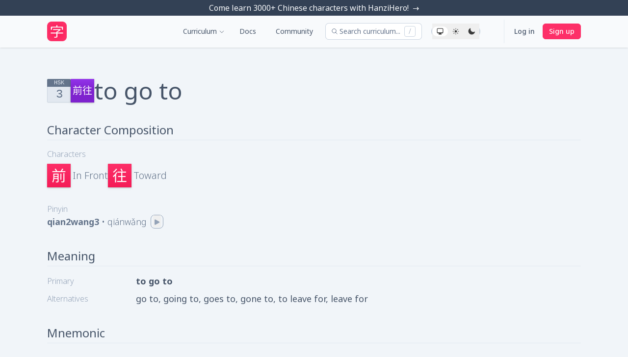

--- FILE ---
content_type: text/html; charset=utf-8
request_url: https://hanzihero.com/traditional/words/%E5%89%8D%E5%BE%80
body_size: 7123
content:
<!DOCTYPE html>
<html lang="en" style="scrollbar-gutter: stable;">
  <head hx-head="merge">
    <meta charset="utf-8">
    <meta http-equiv="X-UA-Compatible" content="IE=edge">
    <meta name="viewport" content="width=device-width, initial-scale=1.0">
    <meta name="csrf-token" id="crsf" content="NAdfFDAmKV42L1cLVy8MOkBEBixgWwwsUQ3CWnY-nE6I2uzM9vOXWnAX">
    <title data-suffix=" | HanziHero">
      前往 - To Go To - Traditional Chinese word mnemonic
     | HanziHero</title>
    <meta content="To go to some place is to go toward the path in front of you that leads there." name="description">
<meta content="website" property="og:type">
<meta property="og:url">
<meta content="前往 - To Go To - Traditional Chinese word mnemonic" property="og:title">
<meta content="To go to some place is to go toward the path in front of you that leads there." property="og:description">
<meta content="https://cdn.hanzihero.com/images/logo-9bf6dcd265bdb6fe5304517ea5f05b7a.webp?vsn=d" property="og:image">
<meta content="summary_large_image" name="twitter:card">
<meta name="twitter:url">
<meta content="前往 - To Go To - Traditional Chinese word mnemonic" name="twitter:title">
<meta content="To go to some place is to go toward the path in front of you that leads there." name="twitter:description">
<meta content="https://cdn.hanzihero.com/images/logo-9bf6dcd265bdb6fe5304517ea5f05b7a.webp?vsn=d" name="twitter:image">
<meta property="article:published_time" content="2024-01-02T01:52:46.599768Z">
<meta property="article:modified_time" content="2024-10-19T23:23:18.710241Z">
    <link rel="apple-touch-icon" sizes="180x180" href="https://cdn.hanzihero.com/images/icon/apple-touch-icon-51b95cbd22d31da49bca3e154d698528.png?vsn=d">
<link rel="icon" type="image/png" sizes="32x32" href="https://cdn.hanzihero.com/images/icon/favicon-32x32-e7987497dbe35765f2efa0046749adba.png?vsn=d">
<link rel="icon" type="image/png" sizes="16x16" href="https://cdn.hanzihero.com/images/icon/favicon-16x16-15a036dfa851e99c74b234c42a70ae1e.png?vsn=d">
<link rel="manifest" href="https://cdn.hanzihero.com/images/icon/site-b85cf2688d5895aae6a37329ae3980b0.webmanifest?vsn=d">
<link rel="mask-icon" color="#fa003c" href="https://cdn.hanzihero.com/images/icon/safari-pinned-tab-1c23a4fa942b4005ade4870df3946703.svg?vsn=d">
<link rel="shortcut icon" href="https://cdn.hanzihero.com/images/icon/favicon-b25db74fd310d5c548bbbddc4d764cc4.ico?vsn=d">
<meta name="msapplication-TileColor" content="#b91d47">
<meta name="msapplication-config" content="https://cdn.hanzihero.com/images/icon/browserconfig-146d9d96e85ec299fe784d815a6a5944.xml?vsn=d">
<meta name="theme-color" content="#020617" media="(prefers-color-scheme: dark)">
<meta name="theme-color" content="#F8FAFC">

    <link rel="canonical" href="https://hanzihero.com/traditional/words/%E5%89%8D%E5%BE%80">
    <link hx-track="reload" rel="stylesheet" href="https://cdn.hanzihero.com/assets/app-f6d58b113312e57902efc15dc84cf8c9.css?vsn=d">
    <link rel="stylesheet" href="https://cdn.hanzihero.com/css/tippy-5a3f601910537d42f5b1c683eefb8a7c.css?vsn=d">
    <link rel="stylesheet" href="https://cdn.hanzihero.com/css/flatpickr-6f4e20543b72885ffbf1ef534a88a7b3.css?vsn=d">
    <link rel="stylesheet" href="https://cdn.hanzihero.com/css/driver-9a7949052a7f506e86cc0fe3b6bf1733.css?vsn=d">
    <link rel="stylesheet" href="https://cdn.hanzihero.com/css/github-dark.min-4009275e152550dcb97bce1b1b1985a6.css?vsn=d">


      <link rel="preload" as="style" href="https://cdn.hanzihero.com/fonts/notosans-62639c5353dce305ab016b19762a6a23.css?vsn=d">
      <link rel="stylesheet" media="print" onload="this.media='all'" href="https://cdn.hanzihero.com/fonts/notosans-62639c5353dce305ab016b19762a6a23.css?vsn=d">
      <noscript>
        <link rel="stylesheet" href="https://cdn.hanzihero.com/fonts/notosans-62639c5353dce305ab016b19762a6a23.css?vsn=d">
      </noscript>


      <link rel="preload" as="style" href="https://cdn.hanzihero.com/fonts/notosanstc-3e62a91f5015b938349d390610e32f01.css?vsn=d">
      <link rel="stylesheet" media="print" onload="this.media='all'" href="https://cdn.hanzihero.com/fonts/notosanstc-3e62a91f5015b938349d390610e32f01.css?vsn=d">
      <noscript>
        <link rel="stylesheet" href="https://cdn.hanzihero.com/fonts/notosanstc-3e62a91f5015b938349d390610e32f01.css?vsn=d">
      </noscript>


      <link rel="preload" as="style" href="https://cdn.hanzihero.com/fonts/notosanssc-ab0be1345fb645ff9dcf0d97369ef789.css?vsn=d">
      <link rel="stylesheet" media="print" onload="this.media='all'" href="https://cdn.hanzihero.com/fonts/notosanssc-ab0be1345fb645ff9dcf0d97369ef789.css?vsn=d">
      <noscript>
        <link rel="stylesheet" href="https://cdn.hanzihero.com/fonts/notosanssc-ab0be1345fb645ff9dcf0d97369ef789.css?vsn=d">
      </noscript>


      <link rel="preload" as="style" href="https://cdn.hanzihero.com/fonts/inter-12e9c63e22d15c3a27c523ca1c18e3c8.css?vsn=d">
      <link rel="stylesheet" media="print" onload="this.media='all'" href="https://cdn.hanzihero.com/fonts/inter-12e9c63e22d15c3a27c523ca1c18e3c8.css?vsn=d">
      <noscript>
        <link rel="stylesheet" href="https://cdn.hanzihero.com/fonts/inter-12e9c63e22d15c3a27c523ca1c18e3c8.css?vsn=d">
      </noscript>

    <script>
      (() => {
        const setTheme = (theme) => {
          if (theme === "system") {
            localStorage.removeItem("phx:theme");
            document.documentElement.removeAttribute("data-theme");
          } else {
            localStorage.setItem("phx:theme", theme);
            document.documentElement.setAttribute("data-theme", theme);
          }
        };
        setTheme(localStorage.getItem("phx:theme") || "system");
        window.addEventListener("storage", (e) => e.key === "phx:theme" && setTheme(e.newValue || "system"));
        window.addEventListener("phx:set-theme", ({ detail: { theme } }) => setTheme(theme));
      })();
    </script>
    <script hx-track="reload" type="text/javascript" src="https://cdn.hanzihero.com/assets/htmx-3110fd6f9e0d9540aebfa7381d0b5be6.js?vsn=d">
    </script>
    <script defer hx-track="reload" type="text/javascript" src="https://cdn.hanzihero.com/assets/app-9d91bb19a772de4240a516db85b9bce3.js?vsn=d">
    </script>
    <script hx-preserve="true" type="text/javascript">
      window.$crisp=[];

      window.CRISP_WEBSITE_ID="84563277-97f2-44e6-94b7-495009381ca2";(function(){d=document;s=d.createElement("script");s.src="https://client.crisp.chat/l.js";s.async=1;d.getElementsByTagName("head")[0].appendChild(s);})();
    </script>
    <script async hx-preserve="true" src="https://stats.hanzihero.com/script.js" data-website-id="ce364b59-eb49-4004-947b-21ba4c5370a7" data-domains="hanzihero.com">
    </script>
  </head>
  <body hx-boost="true" hx-ext="head-support" class="font-inter-sans">
    <div id="flash_group" class="z-[1000] fixed top-2 right-2">
  
  
</div>
<div class="h-full min-h-screen overflow-x-clip bg-slate-100 font-noto-sans dark:bg-slate-950">
  
  <a href="/" class="group mx-auto flex h-8 items-center justify-center bg-slate-700 text-xs text-slate-50 shadow-lg transition duration-200 hover:bg-slate-600 sm:text-base">
  <p>Come learn 3000+ Chinese characters with HanziHero!</p>
  <span class="ml-2 inline transition duration-200 group-hover:translate-x-1">
    →
  </span>
</a>

<nav data-controller="mobile-nav" class="z-[100] border-white/15 sticky top-0 border-b bg-slate-50 shadow dark:bg-slate-950">
  <div class="mx-auto max-w-6xl px-2 sm:px-6 lg:px-8">
    <div class="relative flex h-16 justify-start sm:justify-between">
      <div class="absolute inset-y-0 left-0 flex items-center sm:hidden">
  <!-- Mobile menu button -->
  <button type="button" phx-click="[[&quot;toggle&quot;,{&quot;to&quot;:&quot;#mobile_menu&quot;}],[&quot;toggle&quot;,{&quot;to&quot;:&quot;#mobile_icon_hamburger&quot;}],[&quot;toggle&quot;,{&quot;to&quot;:&quot;#mobile_close_icon&quot;}]]" data-action="click->mobile-nav#toggle" class="inline-flex items-center justify-center rounded-md p-2 text-gray-400 hover:bg-gray-100 hover:text-gray-500 focus:ring-cerise-500 focus:outline-none focus:ring-2 focus:ring-inset dark:text-slate-400 dark:hover:bg-slate-900 dark:focus:ring-cerise-500/50" aria-controls="mobile-menu" aria-expanded="false">
    <span class="sr-only">Open main menu</span>

    <span class="hero-bars-3 block h-6 w-6 select-none" id="mobile_icon_hamburger" aria-hidden="true"></span>

    <span class="hero-x-mark hidden h-6 w-6 select-none" id="mobile_close_icon" aria-hidden="true"></span>
  </button>
</div>
      <div class="flex grow items-center justify-center sm:items-stretch sm:justify-start">
        <div class="flex flex-shrink-0 items-center">
  <a href="/" data-phx-link="redirect" data-phx-link-state="push">
    <img class="h-8 w-auto dark:h-[36px] dark:pb-[2px] dark:opacity-90 sm:h-10 sm:dark:h-10 sm:dark:pb-0" src="https://cdn.hanzihero.com/images/logo-9bf6dcd265bdb6fe5304517ea5f05b7a.webp?vsn=d">
  </a>
</div>
        <div class="hidden items-center justify-center text-sm sm:ml-auto sm:flex sm:space-x-5">
  <li class="group relative list-none">
  <a class="text-slate-600 group-hover:text-slate-500 dark:text-slate-400 dark:group-hover:text-slate-300 inline-flex cursor-pointer items-center transition-colors duration-200 group-hover:text-cerise-500">
    Curriculum
    <span class="hero-chevron-down group-hover:text-slate-500 dark:group-hover:text-slate-300 dark:text-slate-400  stroke-[4] mt-0.5 ml-1 inline-block h-3 w-3 text-slate-700 transition-colors duration-200 group-hover:text-cerise-500 dark:text-slate-400 select-none"></span>
  </a>
  <div class="inner-shadow z-[100] invisible absolute -bottom-1 -left-6 translate-y-full whitespace-nowrap rounded-lg bg-white px-6 py-6 opacity-0 shadow transition-all duration-200 group-hover:visible group-hover:opacity-100 dark:border-white/15 dark:border dark:bg-slate-950">
    
    <ul class="flex flex-col gap-y-3">
      <a href="https://hanzihero.com/traditional/sounds" data-phx-link="redirect" data-phx-link-state="push" class="transform rounded border-2 border-transparent px-2 text-center text-slate-600 hover:fade-in hover:scale-105 hover:border-sky-500 hover:text-sky-500 hover:transition active:bg-sky-500 active:text-white active:transition-none dark:text-slate-400 dark:hover:text-sky-500 dark:active:bg-sky-500/50 dark:active:text-slate-200">
        Sounds
      </a>
      <a href="https://hanzihero.com/traditional/components" data-phx-link="redirect" data-phx-link-state="push" class="transform rounded border-2 border-transparent px-2 text-center text-slate-600 hover:fade-in hover:scale-105 hover:border-blue-500 hover:text-blue-500 hover:transition active:bg-blue-500 active:text-white active:transition-none dark:text-slate-400 dark:hover:text-blue-500 dark:active:bg-blue-500/50 dark:active:text-slate-200">
        Components
      </a>
      <a href="https://hanzihero.com/traditional/characters" data-phx-link="redirect" data-phx-link-state="push" class="transform rounded border-2 border-transparent px-2 text-center text-slate-600 hover:fade-in hover:border-cerise-500 hover:text-cerise-500 hover:scale-105 hover:transition active:bg-cerise-500 active:text-white active:transition-none dark:text-slate-400 dark:hover:text-cerise-500 dark:active:bg-cerise-500/50 dark:active:text-slate-200">
        Characters
      </a>
      <a href="https://hanzihero.com/traditional/words" data-phx-link="redirect" data-phx-link-state="push" class="transform rounded border-2 border-transparent px-2 text-center text-slate-600 hover:fade-in hover:scale-105 hover:border-purple-500 hover:text-purple-500 hover:transition active:bg-purple-500 active:text-white active:transition-none dark:text-slate-400 dark:hover:text-purple-500 dark:active:bg-purple-500/50 dark:active:text-slate-200">
        Words
      </a>
      
      
      <a href="https://hanzihero.com/traditional/pinyin-chart" data-phx-link="redirect" data-phx-link-state="push" class="transform rounded border-2 border-transparent px-2 text-center text-slate-600 hover:fade-in hover:scale-105 hover:border-sky-500 hover:text-sky-500 hover:transition active:bg-sky-500 active:text-white active:transition-none dark:text-slate-400 dark:hover:text-sky-500 dark:active:bg-sky-500/50 dark:active:text-slate-200">
        Pinyin Chart
      </a>
    </ul>
  
  </div>
</li>
  <a href="https://hanzihero.com/docs/welcome" data-phx-link="redirect" data-phx-link-state="push" class="transform rounded border-2 border-transparent px-2 text-center text-slate-600 hover:fade-in hover:scale-105 hover:border-slate-500 hover:text-slate-500 hover:transition active:bg-slate-500 active:text-white active:transition-none dark:text-slate-400 dark:hover:border-slate-300 dark:hover:text-slate-300 dark:active:bg-slate-300 dark:active:text-slate-950">
    Docs
  </a>
  <a href="https://community.hanzihero.com" data-phx-link="redirect" data-phx-link-state="push" class="transform rounded border-2 border-transparent px-2 text-center text-slate-600 hover:fade-in hover:scale-105 hover:border-slate-500 hover:text-slate-500 hover:transition active:bg-slate-500 active:text-white active:transition-none dark:text-slate-400 dark:hover:border-slate-300 dark:hover:text-slate-300 dark:active:bg-slate-300 dark:active:text-slate-950">
    Community
  </a>
</div>
        <div id="curriculum_search" data-controller="search" class="my-auto ml-4">
  <div class="my-auto block max-w-xs flex-auto">
  <button id="search-popup" data-search-target="button" data-action="click->search#show keydown.slash@window->search#show" type="button" class="text-slate-500 dark:text-slate-500 bg-white hover:ring-slate-500 ring-slate-300 dark:ring-white/15 dark:bg-slate-950 h-8 w-full items-center gap-2 rounded-md px-1 lg:pl-2 lg:pr-3 text-sm dark:hover:ring-white/30 ring-1 transition lg:flex focus:[&:not(:focus-visible)]:outline-none">
    <svg viewBox="0 0 20 20" fill="none" aria-hidden="true" class="h-6 w-6 stroke-current lg:h-5 lg:w-5">
      <path stroke-linecap="round" stroke-linejoin="round" d="M12.01 12a4.25 4.25 0 1 0-6.02-6 4.25 4.25 0 0 0 6.02 6Zm0 0 3.24 3.25">
      </path>
    </svg>
    <span class="hidden lg:inline">Search curriculum...</span>
    <span class="ml-2 hidden rounded border border-slate-300 px-2 font-light text-slate-400 dark:border-white/20 lg:inline">
      /
    </span>
  </button>
</div>

  <div id="searchbar-dialog" data-search-target="dialog" class="fixed inset-0 z-50 hidden" role="dialog" aria-modal="true" data-action="keydown.esc@window->search#hide click@window->search#maybeHide htmx:after-swap->search#changeStyle">
  <div class="bg-slate-400/25 fixed inset-0 opacity-100 backdrop-blur-sm dark:bg-slate-950/25">
  </div>
  <div class="fixed inset-0 overflow-y-auto px-4 py-4 sm:px-6 sm:py-20 md:py-32 lg:py-[15vh] lg:px-8">
    <div id="searchbox_container" data-action="keydown.up->search#select keydown.down->search#select" class="ring-slate-900/7.5 mx-auto scale-100 overflow-hidden rounded-lg bg-slate-50 opacity-100 shadow-xl dark:border-white/15 dark:border dark:bg-slate-950 dark:shadow-none sm:max-w-xl">
      <div role="combobox" aria-haspopup="listbox">
        <input hx-get="/traditional/assignments/search" hx-trigger="keyup changed delay:100ms, search" hx-target="#search-results" hx-select="#search-results" hx-swap="outerHTML" id="search-input" name="search[query]" class="h-12 w-full flex-auto appearance-none rounded-t-lg rounded-b-lg border-0 bg-transparent pr-4 pl-10 text-zinc-900 outline-none placeholder:text-zinc-500 focus:w-full focus:flex-none focus:shadow-none focus:outline-none focus:ring-0 dark:text-slate-300 dark:placeholder:text-slate-500 sm:text-sm" aria-autocomplete="both" aria-controls="searchbox__results_list" autocomplete="off" autocapitalize="off" enterkeyhint="search" spellcheck="false" placeholder="Search curriculum..." type="search" value="" data-action="keydown.enter->search#handleEnter" tabindex="0">
      </div>
      <div id="search-results">
  
</div>
    </div>
  </div>
</div>
</div>
      </div>
      <div data-controller="theme" class="hidden sm:flex card relative mx-5 my-auto h-8 flex-row items-center rounded-full border-2 border-slate-300 bg-slate-300 dark:border-slate-900 dark:bg-slate-900 sm:h-6">
  <div class="absolute w-1/3 h-full rounded-full border-1 border-slate-200 bg-slate-100 dark:bg-slate-800 dark:border-slate-800 brightness-200 left-0 [[data-theme=light]_&]:left-1/3 [[data-theme=dark]_&]:left-2/3 transition-[left]"></div>

  <button data-theme-select-param="system" data-action="click->theme#setTheme" class="flex w-1/3 cursor-pointer p-2">
    <span class="hero-computer-desktop-mini h-4 w-4 opacity-75 hover:opacity-100 dark:text-slate-100 select-none"></span>
  </button>

  <button data-theme-select-param="light" data-action="click->theme#setTheme" class="flex w-1/3 cursor-pointer p-2">
    <span class="hero-sun-mini h-4 w-4 opacity-75 hover:opacity-100 dark:text-slate-100 select-none"></span>
  </button>

  <button data-theme-select-param="dark" data-action="click->theme#setTheme" class="flex w-1/3 cursor-pointer p-2">
    <span class="hero-moon-mini h-4 w-4 opacity-75 hover:opacity-100 dark:text-slate-100 select-none"></span>
  </button>
</div>
      
      <div class="my-2 ml-7 hidden border-l border-slate-200 pl-3 md:flex md:items-center">
  <a href="/users/log_in" data-phx-link="redirect" data-phx-link-state="push" class="mr-2 px-2 text-sm font-medium text-slate-600 hover:text-cerise-500">
    Log in
  </a>
  <a href="/users/register" data-phx-link="redirect" data-phx-link-state="push" class="border-cerise-500 bg-cerise-500 ml-1 flex h-8 items-center justify-center rounded-md border px-3 text-sm font-medium text-white transition-all duration-300 hover:shadow-[inset_8em_0_0] hover:text-cerise-500 hover:shadow-white focus:text-cerise-400 md:ml-0">
    Sign up
  </a>
</div>
    </div>
  </div>
  <!-- Mobile menu, show/hide based on menu state. -->
  <div data-mobile-nav-target="menu" class="hidden" id="mobile_menu">
  <div class="space-y-1 pt-2 pb-4">
    <!-- Current: "bg-cerise-50 border-cerise-500 text-cerise-700", Default: "border-transparent text-gray-500 hover:bg-gray-50 hover:border-gray-300 hover:text-gray-700" -->
    <a href="https://hanzihero.com/traditional/sounds" data-phx-link="redirect" data-phx-link-state="push" class="block border-l-4 border-transparent py-2 pr-4 pl-3 text-base font-medium text-gray-500 hover:border-gray-300 hover:bg-gray-50 hover:text-gray-700 dark:text-slate-400 dark:hover:border-white/15 dark:hover:bg-slate-900">
      Sounds
    </a>
    <a href="https://hanzihero.com/traditional/components" data-phx-link="redirect" data-phx-link-state="push" class="block border-l-4 border-transparent py-2 pr-4 pl-3 text-base font-medium text-gray-500 hover:border-gray-300 hover:bg-gray-50 hover:text-gray-700 dark:text-slate-400 dark:hover:border-white/15 dark:hover:bg-slate-900">
      Components
    </a>
    <a href="https://hanzihero.com/traditional/characters" data-phx-link="redirect" data-phx-link-state="push" class="block border-l-4 border-transparent py-2 pr-4 pl-3 text-base font-medium text-gray-500 hover:border-gray-300 hover:bg-gray-50 hover:text-gray-700 dark:text-slate-400 dark:hover:border-white/15 dark:hover:bg-slate-900">
      Characters
    </a>
    <a href="https://hanzihero.com/traditional/words" data-phx-link="redirect" data-phx-link-state="push" class="block border-l-4 border-transparent py-2 pr-4 pl-3 text-base font-medium text-gray-500 hover:border-gray-300 hover:bg-gray-50 hover:text-gray-700 dark:text-slate-400 dark:hover:border-white/15 dark:hover:bg-slate-900">
      Words
    </a>
    
    
    <a href="https://hanzihero.com/traditional/pinyin-chart" data-phx-link="redirect" data-phx-link-state="push" class="block border-l-4 border-transparent py-2 pr-4 pl-3 text-base font-medium text-gray-500 hover:border-gray-300 hover:bg-gray-50 hover:text-gray-700 dark:text-slate-400 dark:hover:border-white/15 dark:hover:bg-slate-900">
      Pinyin Chart
    </a>
    <a href="https://hanzihero.com/docs/welcome" data-phx-link="redirect" data-phx-link-state="push" class="block border-l-4 border-transparent py-2 pr-4 pl-3 text-base font-medium text-gray-500 hover:border-gray-300 hover:bg-gray-50 hover:text-gray-700 dark:text-slate-400 dark:hover:border-white/15 dark:hover:bg-slate-900">
      Docs
    </a>
    <a href="https://community.hanzihero.com" data-phx-link="redirect" data-phx-link-state="push" class="block border-l-4 border-transparent py-2 pr-4 pl-3 text-base font-medium text-gray-500 hover:border-gray-300 hover:bg-gray-50 hover:text-gray-700 dark:text-slate-400 dark:hover:border-white/15 dark:hover:bg-slate-900">
      Community
    </a>
    <div class="ml-auto w-fit py-2">
      <div data-controller="theme" class="flex card relative mx-5 my-auto h-8 flex-row items-center rounded-full border-2 border-slate-300 bg-slate-300 dark:border-slate-900 dark:bg-slate-900 sm:h-6">
  <div class="absolute w-1/3 h-full rounded-full border-1 border-slate-200 bg-slate-100 dark:bg-slate-800 dark:border-slate-800 brightness-200 left-0 [[data-theme=light]_&]:left-1/3 [[data-theme=dark]_&]:left-2/3 transition-[left]"></div>

  <button data-theme-select-param="system" data-action="click->theme#setTheme" class="flex w-1/3 cursor-pointer p-2">
    <span class="hero-computer-desktop-mini h-4 w-4 opacity-75 hover:opacity-100 dark:text-slate-100 select-none"></span>
  </button>

  <button data-theme-select-param="light" data-action="click->theme#setTheme" class="flex w-1/3 cursor-pointer p-2">
    <span class="hero-sun-mini h-4 w-4 opacity-75 hover:opacity-100 dark:text-slate-100 select-none"></span>
  </button>

  <button data-theme-select-param="dark" data-action="click->theme#setTheme" class="flex w-1/3 cursor-pointer p-2">
    <span class="hero-moon-mini h-4 w-4 opacity-75 hover:opacity-100 dark:text-slate-100 select-none"></span>
  </button>
</div>
    </div>
  </div>
</div>
</nav>
  <section class="mx-auto my-10 max-w-6xl px-2 py-6 pb-80 sm:px-6 lg:px-8">
  
    <section data-controller="tippy refresh-tippy control-click" data-refresh-tippy-tippy-outlet="[data-needs-tippy-refresh]" id="item-heading" class="flex flex-wrap items-center gap-3">
  <div data-tippy-content="The HSK level of this item." class="font-mono flex flex-col font-medium dark:border-white/15 dark:border dark:bg-slate-950">
  <div class="flex h-4 w-12 items-center justify-center rounded-t-sm bg-slate-500 px-1 text-xs leading-none text-slate-200 dark:rounded-none dark:bg-slate-950 dark:text-slate-400">
    HSK
  </div>
  <div class="flex h-8 w-12 items-center justify-center rounded-b-sm border border-t-0 border-slate-300 bg-slate-200 px-2 text-slate-500 shadow-sm dark:rounded-none dark:border-none dark:bg-slate-800 dark:text-slate-400 dark:shadow-none">
    <span class="text-2xl whitespace-nowrap tracking-tighter">
      3
    </span>
  </div>
</div>
  <div data-tippy-template="popupword前往" data-tippy-theme="word" class="relative">
  <div id="popupword前往" class="hidden">
  <li class="h-40 item fade-in duration-300  border-purple-400 dark:border-purple-700 border-r border-b relative p-1 pt-2 text-center overflow-hidden w-28 list-none rounded-sm border-none">
  <div class=" pointer-events-none absolute -inset-1 z-10"></div>
  
  
  
  
  <a hx-boost="true" href="https://hanzihero.com/traditional/words/%E5%89%8D%E5%BE%80" class="flex flex-col justify-center">
    <span class="text-[13px] mt-1 font-light text-slate-200">
  qiánwǎng
</span>
<span lang="zh-Hant" class="font-noto-tc text-5xl h-[72px] flex items-center justify-center whitespace-nowrap text-slate-50">
  前往
</span>
<span class="text-[15px] mt-4 flex h-4 items-center justify-center font-semibold capitalize leading-5 text-slate-50 drop-shadow-lg dark:drop-shadow-none">
  to go to
</span>
  </a>
</li>
</div>
  
  

  
  <a class="bg-gradient-to-b to-purple-700 via-purple-700 from-purple-600 dark:to-purple-700/50 dark:via-purple-700/50 dark:from-purple-600/50 dark:border dark:border-purple-600   block no-underline shadow drop-shadow" href="https://hanzihero.com/traditional/words/%E5%89%8D%E5%BE%80" data-control-click-target="link">
  <span lang="zh-Hant" class="text-xl h-12 w-12 font-noto-tc  flex items-center justify-center text-center text-white">
    前往
  </span>
</a>

</div>
  <h2 class="text-3xl text-slate-600 dark:text-slate-200 sm:text-5xl">to go to</h2>
  <div class="ml-auto space-x-3">
    
    
  </div>
</section>
<section id="subsection-character-composition">
  <h2 class="mt-10 text-2xl text-slate-600 dark:text-slate-300">Character Composition</h2>
  <hr class="mt-1 mb-4 border-slate-200 dark:border-white/15">
  
  <h3 class=" font-light text-slate-400 dark:text-slate-500">
  Characters
</h3>
  
  <article data-controller="tippy control-click" class="mt-2 mb-4 flex flex-col items-start justify-start gap-x-5 gap-y-3 sm:flex-row sm:justify-start">
  <div class="flex items-center gap-x-1">
    <div data-tippy-template="popuphanzi前" data-tippy-theme="hanzi" class="relative">
  <div id="popuphanzi前" class="hidden">
  <li class="h-40 item fade-in duration-300  border-cerise-200 dark:border-cerise-500 border-r border-b relative p-1 pt-2 text-center overflow-hidden w-28 list-none rounded-sm border-none">
  <div class=" pointer-events-none absolute -inset-1 z-10"></div>
  
  
  
  
  <a hx-boost="true" href="https://hanzihero.com/traditional/characters/%E5%89%8D" class="flex flex-col justify-center">
    <span class="text-sm font-light text-slate-200">
  qián
</span>
<span lang="zh-Hant" class="font-noto-tc mt-1 text-7xl text-slate-50">
  前
</span>
<span class="text-[15px] mt-6 flex h-4 items-center justify-center font-semibold capitalize leading-5 text-slate-50 drop-shadow-lg dark:drop-shadow-none">
  in front
</span>
  </a>
</li>
</div>
  
  

  
  <a class="bg-gradient-to-b from-cerise-500 to-cerise-600 dark:from-cerise-500/50 dark:to-cerise-600/50 dark:border dark:border-cerise-500   block no-underline shadow drop-shadow" href="https://hanzihero.com/traditional/characters/%E5%89%8D" data-control-click-target="link">
  <span lang="zh-Hant" class="text-3xl h-12 w-12 font-noto-tc  flex items-center justify-center text-center text-white">
    前
  </span>
</a>

</div>
    <span class="pl-1 text-xl font-light capitalize text-slate-500 dark:text-slate-300">
      in front
    </span>
  </div><div class="flex items-center gap-x-1">
    <div data-tippy-template="popuphanzi往" data-tippy-theme="hanzi" class="relative">
  <div id="popuphanzi往" class="hidden">
  <li class="h-40 item fade-in duration-300  border-cerise-200 dark:border-cerise-500 border-r border-b relative p-1 pt-2 text-center overflow-hidden w-28 list-none rounded-sm border-none">
  <div class=" pointer-events-none absolute -inset-1 z-10"></div>
  
  
  
  
  <a hx-boost="true" href="https://hanzihero.com/traditional/characters/%E5%BE%80" class="flex flex-col justify-center">
    <span class="text-sm font-light text-slate-200">
  wǎng
</span>
<span lang="zh-Hant" class="font-noto-tc mt-1 text-7xl text-slate-50">
  往
</span>
<span class="text-[15px] mt-6 flex h-4 items-center justify-center font-semibold capitalize leading-5 text-slate-50 drop-shadow-lg dark:drop-shadow-none">
  toward
</span>
  </a>
</li>
</div>
  
  

  
  <a class="bg-gradient-to-b from-cerise-500 to-cerise-600 dark:from-cerise-500/50 dark:to-cerise-600/50 dark:border dark:border-cerise-500   block no-underline shadow drop-shadow" href="https://hanzihero.com/traditional/characters/%E5%BE%80" data-control-click-target="link">
  <span lang="zh-Hant" class="text-3xl h-12 w-12 font-noto-tc  flex items-center justify-center text-center text-white">
    往
  </span>
</a>

</div>
    <span class="pl-1 text-xl font-light capitalize text-slate-500 dark:text-slate-300">
      toward
    </span>
  </div>
</article>
  <article class="mt-8">
    <h3 class=" font-light text-slate-400 dark:text-slate-500">
  Pinyin
</h3>
    <div class="mb-2 flex font-light text-slate-400 dark:text-slate-300">
  <p class="text-lg text-slate-500 dark:text-slate-300">
    <span class="font-bold">
      qian2wang3
    </span>
    • <span>qiánwǎng</span>
  </p>
  <div class="ml-2 rounded-lg border border-slate-400 px-1">
    <div id="audio_container" class="flex max-w-sm items-center">
  <button id="qian2wang3-button" data-action="click->audio#play" data-controller="audio" type="button">
    <span class="hero-play-solid h-4 w-4 text-slate-400 select-none"></span>
    <audio type="button" data-audio-target="sound" src="https://cdn.hanzihero.com/audio/traditional/female1/qian2wang3-480e24184067183579a325dad4d42fd6.mp3?vsn=d"></audio>
  </button>
  
</div>
  </div>
</div>
  </article>
  

</section>
    <section id="subsection-meaning">
  <h2 class="mt-10 text-2xl text-slate-600 dark:text-slate-300">Meaning</h2>
  <hr class="mt-1 mb-4 border-slate-200 dark:border-white/15">
  
      <div>
  <div class=" auto-rows-min grid-cols-12 items-center justify-between gap-y-2 sm:grid">
    <h3 class="col-span-3 lg:col-span-2 font-light text-slate-400 dark:text-slate-500">
  Primary
</h3>
    <p class="col-span-9 text-lg font-bold text-slate-600 dark:text-slate-300">
      to go to
    </p>
    <h3 class="col-span-3 mt-2 sm:mt-0 lg:col-span-2 font-light text-slate-400 dark:text-slate-500">
  
  Alternatives

</h3>
<div class="col-span-9">
  <p class="text-lg text-slate-600 dark:text-slate-300">go to, going to, goes to, gone to, to leave for, leave for</p>
</div>
    
    
  </div>
  
</div>
    
</section>
    <section id="subsection-mnemonic">
  <h2 class="mt-10 text-2xl text-slate-600 dark:text-slate-300">Mnemonic</h2>
  <hr class="mt-1 mb-4 border-slate-200 dark:border-white/15">
  
  <div data-controller="tippy" data-needs-tippy-refresh="" class="prose-sm leading-7 text-slate-700 prose-p:mt-1 dark:text-slate-300 sm:prose-lg sm:prose-p:mt-1">
  
    <span
  class="px-1 my-0 inline-block leading-6 font-noto-tc rounded-sm shadow-sm text-white bg-gradient-to-b to-purple-700 via-purple-700 from-purple-600 dark:to-purple-700/50 dark:via-purple-700/50 dark:from-purple-600/50 dark:border dark:border-purple-600"
  data-tippy-template="popupword前往"
  data-tippy-theme="word"
  data-tippy-offset="[0, 7]"
  
>前往 To go to</span> some place is to go <span
  class="px-1 my-0 inline-block leading-6 font-noto-tc rounded-sm shadow-sm text-white bg-gradient-to-b from-cerise-500 to-cerise-600 dark:from-cerise-500/50 dark:to-cerise-600/50 dark:border dark:border-cerise-500"
  data-tippy-template="popuphanzi往"
  data-tippy-theme="hanzi"
  data-tippy-offset="[0, 7]"
  
>往 toward</span> the path <span
  class="px-1 my-0 inline-block leading-6 font-noto-tc rounded-sm shadow-sm text-white bg-gradient-to-b from-cerise-500 to-cerise-600 dark:from-cerise-500/50 dark:to-cerise-600/50 dark:border dark:border-cerise-500"
  data-tippy-template="popuphanzi前"
  data-tippy-theme="hanzi"
  data-tippy-offset="[0, 7]"
  
>前 in front</span> of you that leads there.
  
</div>

</section>
    
    <section id="subsection-usage">
  <h2 class="mt-10 text-2xl text-slate-600 dark:text-slate-300">Usage</h2>
  <hr class="mt-1 mb-4 border-slate-200 dark:border-white/15">
  
      <div class="mt-8 space-y-3 border-l-4 border-l-slate-400 py-1 pl-3 text-base leading-none text-slate-600 first-of-type:mt-0 dark:text-slate-300 sm:text-lg sm:leading-none">
        <div class="flex items-center justify-start">
          <p data-controller="tippy" data-tippy-trigger="click focus" data-tippy-content="chéng jī qiánwǎng xiānggǎng" class="font-noto-tc inline-block cursor-help text-2xl font-normal tracking-wide" lang="zh-Hant">
            乘 機 前往 香港
          </p>
          <button id="94a4ac9d126c71f201b3ec8d6f6c3bddf9950e7e-button" data-action="click->audio#play" data-controller="audio" data-audio-playback-speed-value="1.0" class="ml-2" type="button">
  <span class="hero-speaker-wave-solid h-6 w-6 text-slate-500 dark:text-slate-400 select-none"></span>
  <audio type="button" data-audio-target="sound" src="https://cdn-assets.hanzihero.com/audio/traditional/female1/94a4ac9d126c71f201b3ec8d6f6c3bddf9950e7e.mp3"></audio>
</button>
        </div>
        <p class="text-slate-500 dark:text-slate-400">go to Hong Kong by air</p>
      </div><div class="mt-8 space-y-3 border-l-4 border-l-slate-400 py-1 pl-3 text-base leading-none text-slate-600 first-of-type:mt-0 dark:text-slate-300 sm:text-lg sm:leading-none">
        <div class="flex items-center justify-start">
          <p data-controller="tippy" data-tippy-trigger="click focus" data-tippy-content="zhīshēn qiánwǎng" class="font-noto-tc inline-block cursor-help text-2xl font-normal tracking-wide" lang="zh-Hant">
            隻身 前往
          </p>
          <button id="97518d0e813f73536d36392bc160cbbf0b18885f-button" data-action="click->audio#play" data-controller="audio" data-audio-playback-speed-value="1.0" class="ml-2" type="button">
  <span class="hero-speaker-wave-solid h-6 w-6 text-slate-500 dark:text-slate-400 select-none"></span>
  <audio type="button" data-audio-target="sound" src="https://cdn-assets.hanzihero.com/audio/traditional/female1/97518d0e813f73536d36392bc160cbbf0b18885f.mp3"></audio>
</button>
        </div>
        <p class="text-slate-500 dark:text-slate-400">go to there alone</p>
      </div>
    
</section>
    
    
    
    <div id="popupsound5" class="hidden">
  <li class="h-40 item fade-in duration-300  border-sky-300 dark:border-sky-500 border-r border-b relative p-1 pt-2 text-center overflow-hidden w-28 list-none rounded-sm border-none">
  <div class=" pointer-events-none absolute -inset-1 z-10"></div>
  
  
  
  
  <a hx-boost="true" href="https://hanzihero.com/traditional/sounds/5" class="flex flex-col justify-center">
    <span class="my-3 text-3xl font-bold text-slate-50 drop-shadow dark:drop-shadow-none">
  5
</span>
<span class="text-[15px] mt-12 flex h-4 items-center justify-center px-1 pb-3 align-bottom font-medium capitalize text-slate-50 shadow-black drop-shadow-lg dark:drop-shadow-none">
  roof
</span>
  </a>
</li>
</div>
  
</section>

</div>
    <div id="topbar-container" hx-preserve="true"></div>
  </body>
</html>

--- FILE ---
content_type: text/css
request_url: https://cdn.hanzihero.com/fonts/notosans-62639c5353dce305ab016b19762a6a23.css?vsn=d
body_size: 4215
content:
/* cyrillic-ext */
@font-face {
  font-family: 'Noto Sans';
  font-style: italic;
  font-weight: 100;
  font-display: swap;
  src: url(notosans/v27/o-0MIpQlx3QUlC5A4PNr4Awhc_ak6EJgNLCm9A-45b85d84896d0458aecbb570a47cab62.woff2?vsn=d) format('woff2');
  unicode-range: U+0460-052F, U+1C80-1C88, U+20B4, U+2DE0-2DFF, U+A640-A69F, U+FE2E-FE2F;
}
/* cyrillic */
@font-face {
  font-family: 'Noto Sans';
  font-style: italic;
  font-weight: 100;
  font-display: swap;
  src: url(notosans/v27/o-0MIpQlx3QUlC5A4PNr4Awhc_-k6EJgNLCm9A-260896c443beb715dd516d49bc680e23.woff2?vsn=d) format('woff2');
  unicode-range: U+0301, U+0400-045F, U+0490-0491, U+04B0-04B1, U+2116;
}
/* devanagari */
@font-face {
  font-family: 'Noto Sans';
  font-style: italic;
  font-weight: 100;
  font-display: swap;
  src: url(notosans/v27/o-0MIpQlx3QUlC5A4PNr4Awhc_qk6EJgNLCm9A-8ea05f9af6426c894ec6f9de35e2cbe2.woff2?vsn=d) format('woff2');
  unicode-range: U+0900-097F, U+1CD0-1CF6, U+1CF8-1CF9, U+200C-200D, U+20A8, U+20B9, U+25CC, U+A830-A839, U+A8E0-A8FB;
}
/* greek-ext */
@font-face {
  font-family: 'Noto Sans';
  font-style: italic;
  font-weight: 100;
  font-display: swap;
  src: url(notosans/v27/o-0MIpQlx3QUlC5A4PNr4Awhc_ek6EJgNLCm9A-c99c5c3fd8f24bb1a480484f91db4e88.woff2?vsn=d) format('woff2');
  unicode-range: U+1F00-1FFF;
}
/* greek */
@font-face {
  font-family: 'Noto Sans';
  font-style: italic;
  font-weight: 100;
  font-display: swap;
  src: url(notosans/v27/o-0MIpQlx3QUlC5A4PNr4Awhc_ik6EJgNLCm9A-3eb82437afd61067721eec494da7ef0b.woff2?vsn=d) format('woff2');
  unicode-range: U+0370-03FF;
}
/* vietnamese */
@font-face {
  font-family: 'Noto Sans';
  font-style: italic;
  font-weight: 100;
  font-display: swap;
  src: url(notosans/v27/o-0MIpQlx3QUlC5A4PNr4Awhc_Sk6EJgNLCm9A-28af38f3fe1f329f25d927ac06ac26e9.woff2?vsn=d) format('woff2');
  unicode-range: U+0102-0103, U+0110-0111, U+0128-0129, U+0168-0169, U+01A0-01A1, U+01AF-01B0, U+1EA0-1EF9, U+20AB;
}
/* latin-ext */
@font-face {
  font-family: 'Noto Sans';
  font-style: italic;
  font-weight: 100;
  font-display: swap;
  src: url(notosans/v27/o-0MIpQlx3QUlC5A4PNr4Awhc_Wk6EJgNLCm9A-8e5661b9aa21c3bfd07156a534a79a56.woff2?vsn=d) format('woff2');
  unicode-range: U+0100-024F, U+0259, U+1E00-1EFF, U+2020, U+20A0-20AB, U+20AD-20CF, U+2113, U+2C60-2C7F, U+A720-A7FF;
}
/* latin */
@font-face {
  font-family: 'Noto Sans';
  font-style: italic;
  font-weight: 100;
  font-display: swap;
  src: url(notosans/v27/o-0MIpQlx3QUlC5A4PNr4Awhc_uk6EJgNLA-f13b22c5804ae017535a53231e2c9aa1.woff2?vsn=d) format('woff2');
  unicode-range: U+0000-00FF, U+0131, U+0152-0153, U+02BB-02BC, U+02C6, U+02DA, U+02DC, U+2000-206F, U+2074, U+20AC, U+2122, U+2191, U+2193, U+2212, U+2215, U+FEFF, U+FFFD;
}
/* cyrillic-ext */
@font-face {
  font-family: 'Noto Sans';
  font-style: italic;
  font-weight: 200;
  font-display: swap;
  src: url(notosans/v27/o-0TIpQlx3QUlC5A4PNr4AyNYuyOzW1IPriezag-29ab99d72243864a33161a74a999dad1.woff2?vsn=d) format('woff2');
  unicode-range: U+0460-052F, U+1C80-1C88, U+20B4, U+2DE0-2DFF, U+A640-A69F, U+FE2E-FE2F;
}
/* cyrillic */
@font-face {
  font-family: 'Noto Sans';
  font-style: italic;
  font-weight: 200;
  font-display: swap;
  src: url(notosans/v27/o-0TIpQlx3QUlC5A4PNr4AyNYuyHzW1IPriezag-f150c26c1f7abb2793269c561bae7471.woff2?vsn=d) format('woff2');
  unicode-range: U+0301, U+0400-045F, U+0490-0491, U+04B0-04B1, U+2116;
}
/* devanagari */
@font-face {
  font-family: 'Noto Sans';
  font-style: italic;
  font-weight: 200;
  font-display: swap;
  src: url(notosans/v27/o-0TIpQlx3QUlC5A4PNr4AyNYuyCzW1IPriezag-1e4bc518c62e38659031d2da21dfd40f.woff2?vsn=d) format('woff2');
  unicode-range: U+0900-097F, U+1CD0-1CF6, U+1CF8-1CF9, U+200C-200D, U+20A8, U+20B9, U+25CC, U+A830-A839, U+A8E0-A8FB;
}
/* greek-ext */
@font-face {
  font-family: 'Noto Sans';
  font-style: italic;
  font-weight: 200;
  font-display: swap;
  src: url(notosans/v27/o-0TIpQlx3QUlC5A4PNr4AyNYuyPzW1IPriezag-8040e001b5f40f3b13d72009e05afb6e.woff2?vsn=d) format('woff2');
  unicode-range: U+1F00-1FFF;
}
/* greek */
@font-face {
  font-family: 'Noto Sans';
  font-style: italic;
  font-weight: 200;
  font-display: swap;
  src: url(notosans/v27/o-0TIpQlx3QUlC5A4PNr4AyNYuyAzW1IPriezag-23750fc6bcde7ed897e1c2a6e9299b15.woff2?vsn=d) format('woff2');
  unicode-range: U+0370-03FF;
}
/* vietnamese */
@font-face {
  font-family: 'Noto Sans';
  font-style: italic;
  font-weight: 200;
  font-display: swap;
  src: url(notosans/v27/o-0TIpQlx3QUlC5A4PNr4AyNYuyMzW1IPriezag-a94a83dd7a98cea1581ddc36c7596971.woff2?vsn=d) format('woff2');
  unicode-range: U+0102-0103, U+0110-0111, U+0128-0129, U+0168-0169, U+01A0-01A1, U+01AF-01B0, U+1EA0-1EF9, U+20AB;
}
/* latin-ext */
@font-face {
  font-family: 'Noto Sans';
  font-style: italic;
  font-weight: 200;
  font-display: swap;
  src: url(notosans/v27/o-0TIpQlx3QUlC5A4PNr4AyNYuyNzW1IPriezag-b87471b52321185d17800cbc8463119f.woff2?vsn=d) format('woff2');
  unicode-range: U+0100-024F, U+0259, U+1E00-1EFF, U+2020, U+20A0-20AB, U+20AD-20CF, U+2113, U+2C60-2C7F, U+A720-A7FF;
}
/* latin */
@font-face {
  font-family: 'Noto Sans';
  font-style: italic;
  font-weight: 200;
  font-display: swap;
  src: url(notosans/v27/o-0TIpQlx3QUlC5A4PNr4AyNYuyDzW1IPrie-cdf1126fb211555674608901ad258455.woff2?vsn=d) format('woff2');
  unicode-range: U+0000-00FF, U+0131, U+0152-0153, U+02BB-02BC, U+02C6, U+02DA, U+02DC, U+2000-206F, U+2074, U+20AC, U+2122, U+2191, U+2193, U+2212, U+2215, U+FEFF, U+FFFD;
}
/* cyrillic-ext */
@font-face {
  font-family: 'Noto Sans';
  font-style: italic;
  font-weight: 300;
  font-display: swap;
  src: url(notosans/v27/o-0TIpQlx3QUlC5A4PNr4AzpYeyOzW1IPriezag-6f9ace17432f01a5a037adff82294247.woff2?vsn=d) format('woff2');
  unicode-range: U+0460-052F, U+1C80-1C88, U+20B4, U+2DE0-2DFF, U+A640-A69F, U+FE2E-FE2F;
}
/* cyrillic */
@font-face {
  font-family: 'Noto Sans';
  font-style: italic;
  font-weight: 300;
  font-display: swap;
  src: url(notosans/v27/o-0TIpQlx3QUlC5A4PNr4AzpYeyHzW1IPriezag-df965da6d91f84ac7975ee6ca55d88db.woff2?vsn=d) format('woff2');
  unicode-range: U+0301, U+0400-045F, U+0490-0491, U+04B0-04B1, U+2116;
}
/* devanagari */
@font-face {
  font-family: 'Noto Sans';
  font-style: italic;
  font-weight: 300;
  font-display: swap;
  src: url(notosans/v27/o-0TIpQlx3QUlC5A4PNr4AzpYeyCzW1IPriezag-b93c168e39b88506d549345be5f4f3f5.woff2?vsn=d) format('woff2');
  unicode-range: U+0900-097F, U+1CD0-1CF6, U+1CF8-1CF9, U+200C-200D, U+20A8, U+20B9, U+25CC, U+A830-A839, U+A8E0-A8FB;
}
/* greek-ext */
@font-face {
  font-family: 'Noto Sans';
  font-style: italic;
  font-weight: 300;
  font-display: swap;
  src: url(notosans/v27/o-0TIpQlx3QUlC5A4PNr4AzpYeyPzW1IPriezag-4f461dcce5f2f1bbaf2c9917e9b7dafe.woff2?vsn=d) format('woff2');
  unicode-range: U+1F00-1FFF;
}
/* greek */
@font-face {
  font-family: 'Noto Sans';
  font-style: italic;
  font-weight: 300;
  font-display: swap;
  src: url(notosans/v27/o-0TIpQlx3QUlC5A4PNr4AzpYeyAzW1IPriezag-b6459b94f4b12429c7cbbadeacfc74e7.woff2?vsn=d) format('woff2');
  unicode-range: U+0370-03FF;
}
/* vietnamese */
@font-face {
  font-family: 'Noto Sans';
  font-style: italic;
  font-weight: 300;
  font-display: swap;
  src: url(notosans/v27/o-0TIpQlx3QUlC5A4PNr4AzpYeyMzW1IPriezag-1f5583c76662c1c28c8ce2fb99d506bc.woff2?vsn=d) format('woff2');
  unicode-range: U+0102-0103, U+0110-0111, U+0128-0129, U+0168-0169, U+01A0-01A1, U+01AF-01B0, U+1EA0-1EF9, U+20AB;
}
/* latin-ext */
@font-face {
  font-family: 'Noto Sans';
  font-style: italic;
  font-weight: 300;
  font-display: swap;
  src: url(notosans/v27/o-0TIpQlx3QUlC5A4PNr4AzpYeyNzW1IPriezag-1a291f83d304162fdac9609d53155c8f.woff2?vsn=d) format('woff2');
  unicode-range: U+0100-024F, U+0259, U+1E00-1EFF, U+2020, U+20A0-20AB, U+20AD-20CF, U+2113, U+2C60-2C7F, U+A720-A7FF;
}
/* latin */
@font-face {
  font-family: 'Noto Sans';
  font-style: italic;
  font-weight: 300;
  font-display: swap;
  src: url(notosans/v27/o-0TIpQlx3QUlC5A4PNr4AzpYeyDzW1IPrie-bdf0f0b403ac3ffe637e54a8bb970d48.woff2?vsn=d) format('woff2');
  unicode-range: U+0000-00FF, U+0131, U+0152-0153, U+02BB-02BC, U+02C6, U+02DA, U+02DC, U+2000-206F, U+2074, U+20AC, U+2122, U+2191, U+2193, U+2212, U+2215, U+FEFF, U+FFFD;
}
/* cyrillic-ext */
@font-face {
  font-family: 'Noto Sans';
  font-style: italic;
  font-weight: 400;
  font-display: swap;
  src: url(notosans/v27/o-0OIpQlx3QUlC5A4PNr4ARPQ_mu72BiBLE-fc4d1a0f23fa37b8df4b398ffaf8bd7f.woff2?vsn=d) format('woff2');
  unicode-range: U+0460-052F, U+1C80-1C88, U+20B4, U+2DE0-2DFF, U+A640-A69F, U+FE2E-FE2F;
}
/* cyrillic */
@font-face {
  font-family: 'Noto Sans';
  font-style: italic;
  font-weight: 400;
  font-display: swap;
  src: url(notosans/v27/o-0OIpQlx3QUlC5A4PNr4ARGQ_mu72BiBLE-5ada8d4b80c4d9a793c94823a14534cd.woff2?vsn=d) format('woff2');
  unicode-range: U+0301, U+0400-045F, U+0490-0491, U+04B0-04B1, U+2116;
}
/* devanagari */
@font-face {
  font-family: 'Noto Sans';
  font-style: italic;
  font-weight: 400;
  font-display: swap;
  src: url(notosans/v27/o-0OIpQlx3QUlC5A4PNr4ARDQ_mu72BiBLE-470b3706397c49a948b37131aee1d436.woff2?vsn=d) format('woff2');
  unicode-range: U+0900-097F, U+1CD0-1CF6, U+1CF8-1CF9, U+200C-200D, U+20A8, U+20B9, U+25CC, U+A830-A839, U+A8E0-A8FB;
}
/* greek-ext */
@font-face {
  font-family: 'Noto Sans';
  font-style: italic;
  font-weight: 400;
  font-display: swap;
  src: url(notosans/v27/o-0OIpQlx3QUlC5A4PNr4AROQ_mu72BiBLE-55c167e8884531a59e68488134b9af8f.woff2?vsn=d) format('woff2');
  unicode-range: U+1F00-1FFF;
}
/* greek */
@font-face {
  font-family: 'Noto Sans';
  font-style: italic;
  font-weight: 400;
  font-display: swap;
  src: url(notosans/v27/o-0OIpQlx3QUlC5A4PNr4ARBQ_mu72BiBLE-a9f8744bbba764de50230e0389f42614.woff2?vsn=d) format('woff2');
  unicode-range: U+0370-03FF;
}
/* vietnamese */
@font-face {
  font-family: 'Noto Sans';
  font-style: italic;
  font-weight: 400;
  font-display: swap;
  src: url(notosans/v27/o-0OIpQlx3QUlC5A4PNr4ARNQ_mu72BiBLE-6e3bdf9b507b2069d26f3d481dd06421.woff2?vsn=d) format('woff2');
  unicode-range: U+0102-0103, U+0110-0111, U+0128-0129, U+0168-0169, U+01A0-01A1, U+01AF-01B0, U+1EA0-1EF9, U+20AB;
}
/* latin-ext */
@font-face {
  font-family: 'Noto Sans';
  font-style: italic;
  font-weight: 400;
  font-display: swap;
  src: url(notosans/v27/o-0OIpQlx3QUlC5A4PNr4ARMQ_mu72BiBLE-c25d56e2449263723beb5da7fcb187eb.woff2?vsn=d) format('woff2');
  unicode-range: U+0100-024F, U+0259, U+1E00-1EFF, U+2020, U+20A0-20AB, U+20AD-20CF, U+2113, U+2C60-2C7F, U+A720-A7FF;
}
/* latin */
@font-face {
  font-family: 'Noto Sans';
  font-style: italic;
  font-weight: 400;
  font-display: swap;
  src: url(notosans/v27/o-0OIpQlx3QUlC5A4PNr4ARCQ_mu72Bi-bc83cc7c28b234e56a4c755c10e657a0.woff2?vsn=d) format('woff2');
  unicode-range: U+0000-00FF, U+0131, U+0152-0153, U+02BB-02BC, U+02C6, U+02DA, U+02DC, U+2000-206F, U+2074, U+20AC, U+2122, U+2191, U+2193, U+2212, U+2215, U+FEFF, U+FFFD;
}
/* cyrillic-ext */
@font-face {
  font-family: 'Noto Sans';
  font-style: italic;
  font-weight: 500;
  font-display: swap;
  src: url(notosans/v27/o-0TIpQlx3QUlC5A4PNr4AyxYOyOzW1IPriezag-3a423bbc2272ad9c71670d2bc1384840.woff2?vsn=d) format('woff2');
  unicode-range: U+0460-052F, U+1C80-1C88, U+20B4, U+2DE0-2DFF, U+A640-A69F, U+FE2E-FE2F;
}
/* cyrillic */
@font-face {
  font-family: 'Noto Sans';
  font-style: italic;
  font-weight: 500;
  font-display: swap;
  src: url(notosans/v27/o-0TIpQlx3QUlC5A4PNr4AyxYOyHzW1IPriezag-f4d6c3a6f389052b5fe4aa4a0183db3e.woff2?vsn=d) format('woff2');
  unicode-range: U+0301, U+0400-045F, U+0490-0491, U+04B0-04B1, U+2116;
}
/* devanagari */
@font-face {
  font-family: 'Noto Sans';
  font-style: italic;
  font-weight: 500;
  font-display: swap;
  src: url(notosans/v27/o-0TIpQlx3QUlC5A4PNr4AyxYOyCzW1IPriezag-39927c9ffd9d087bff19ef9917681a48.woff2?vsn=d) format('woff2');
  unicode-range: U+0900-097F, U+1CD0-1CF6, U+1CF8-1CF9, U+200C-200D, U+20A8, U+20B9, U+25CC, U+A830-A839, U+A8E0-A8FB;
}
/* greek-ext */
@font-face {
  font-family: 'Noto Sans';
  font-style: italic;
  font-weight: 500;
  font-display: swap;
  src: url(notosans/v27/o-0TIpQlx3QUlC5A4PNr4AyxYOyPzW1IPriezag-fc3139d7a252463aa3aef2326a72bff3.woff2?vsn=d) format('woff2');
  unicode-range: U+1F00-1FFF;
}
/* greek */
@font-face {
  font-family: 'Noto Sans';
  font-style: italic;
  font-weight: 500;
  font-display: swap;
  src: url(notosans/v27/o-0TIpQlx3QUlC5A4PNr4AyxYOyAzW1IPriezag-3084c6e8976ceb2a0c8d0cfcc2a5aa0b.woff2?vsn=d) format('woff2');
  unicode-range: U+0370-03FF;
}
/* vietnamese */
@font-face {
  font-family: 'Noto Sans';
  font-style: italic;
  font-weight: 500;
  font-display: swap;
  src: url(notosans/v27/o-0TIpQlx3QUlC5A4PNr4AyxYOyMzW1IPriezag-181baaa2534f09b9167800aeae913acd.woff2?vsn=d) format('woff2');
  unicode-range: U+0102-0103, U+0110-0111, U+0128-0129, U+0168-0169, U+01A0-01A1, U+01AF-01B0, U+1EA0-1EF9, U+20AB;
}
/* latin-ext */
@font-face {
  font-family: 'Noto Sans';
  font-style: italic;
  font-weight: 500;
  font-display: swap;
  src: url(notosans/v27/o-0TIpQlx3QUlC5A4PNr4AyxYOyNzW1IPriezag-00b4a6b493001d108641428cc5181645.woff2?vsn=d) format('woff2');
  unicode-range: U+0100-024F, U+0259, U+1E00-1EFF, U+2020, U+20A0-20AB, U+20AD-20CF, U+2113, U+2C60-2C7F, U+A720-A7FF;
}
/* latin */
@font-face {
  font-family: 'Noto Sans';
  font-style: italic;
  font-weight: 500;
  font-display: swap;
  src: url(notosans/v27/o-0TIpQlx3QUlC5A4PNr4AyxYOyDzW1IPrie-f020d44cb82f6a414abd2ca30138f3f7.woff2?vsn=d) format('woff2');
  unicode-range: U+0000-00FF, U+0131, U+0152-0153, U+02BB-02BC, U+02C6, U+02DA, U+02DC, U+2000-206F, U+2074, U+20AC, U+2122, U+2191, U+2193, U+2212, U+2215, U+FEFF, U+FFFD;
}
/* cyrillic-ext */
@font-face {
  font-family: 'Noto Sans';
  font-style: italic;
  font-weight: 600;
  font-display: swap;
  src: url(notosans/v27/o-0TIpQlx3QUlC5A4PNr4AydZ-yOzW1IPriezag-01c11191871fd448d6d80832e070c831.woff2?vsn=d) format('woff2');
  unicode-range: U+0460-052F, U+1C80-1C88, U+20B4, U+2DE0-2DFF, U+A640-A69F, U+FE2E-FE2F;
}
/* cyrillic */
@font-face {
  font-family: 'Noto Sans';
  font-style: italic;
  font-weight: 600;
  font-display: swap;
  src: url(notosans/v27/o-0TIpQlx3QUlC5A4PNr4AydZ-yHzW1IPriezag-facb54ffefb2465940c0913b024f8cac.woff2?vsn=d) format('woff2');
  unicode-range: U+0301, U+0400-045F, U+0490-0491, U+04B0-04B1, U+2116;
}
/* devanagari */
@font-face {
  font-family: 'Noto Sans';
  font-style: italic;
  font-weight: 600;
  font-display: swap;
  src: url(notosans/v27/o-0TIpQlx3QUlC5A4PNr4AydZ-yCzW1IPriezag-edf744a6f073090c7d0d64b161175f11.woff2?vsn=d) format('woff2');
  unicode-range: U+0900-097F, U+1CD0-1CF6, U+1CF8-1CF9, U+200C-200D, U+20A8, U+20B9, U+25CC, U+A830-A839, U+A8E0-A8FB;
}
/* greek-ext */
@font-face {
  font-family: 'Noto Sans';
  font-style: italic;
  font-weight: 600;
  font-display: swap;
  src: url(notosans/v27/o-0TIpQlx3QUlC5A4PNr4AydZ-yPzW1IPriezag-fdbc0df5fa1efa05f62d9287bcbbb0da.woff2?vsn=d) format('woff2');
  unicode-range: U+1F00-1FFF;
}
/* greek */
@font-face {
  font-family: 'Noto Sans';
  font-style: italic;
  font-weight: 600;
  font-display: swap;
  src: url(notosans/v27/o-0TIpQlx3QUlC5A4PNr4AydZ-yAzW1IPriezag-87273ca192db08cfc9b738184e4856e2.woff2?vsn=d) format('woff2');
  unicode-range: U+0370-03FF;
}
/* vietnamese */
@font-face {
  font-family: 'Noto Sans';
  font-style: italic;
  font-weight: 600;
  font-display: swap;
  src: url(notosans/v27/o-0TIpQlx3QUlC5A4PNr4AydZ-yMzW1IPriezag-69a565c42c48f8cd1d32fd8e1fa4aada.woff2?vsn=d) format('woff2');
  unicode-range: U+0102-0103, U+0110-0111, U+0128-0129, U+0168-0169, U+01A0-01A1, U+01AF-01B0, U+1EA0-1EF9, U+20AB;
}
/* latin-ext */
@font-face {
  font-family: 'Noto Sans';
  font-style: italic;
  font-weight: 600;
  font-display: swap;
  src: url(notosans/v27/o-0TIpQlx3QUlC5A4PNr4AydZ-yNzW1IPriezag-337efb59549486ba4944750e178e5ad7.woff2?vsn=d) format('woff2');
  unicode-range: U+0100-024F, U+0259, U+1E00-1EFF, U+2020, U+20A0-20AB, U+20AD-20CF, U+2113, U+2C60-2C7F, U+A720-A7FF;
}
/* latin */
@font-face {
  font-family: 'Noto Sans';
  font-style: italic;
  font-weight: 600;
  font-display: swap;
  src: url(notosans/v27/o-0TIpQlx3QUlC5A4PNr4AydZ-yDzW1IPrie-61567a2c23a07080f81788341f3c59d5.woff2?vsn=d) format('woff2');
  unicode-range: U+0000-00FF, U+0131, U+0152-0153, U+02BB-02BC, U+02C6, U+02DA, U+02DC, U+2000-206F, U+2074, U+20AC, U+2122, U+2191, U+2193, U+2212, U+2215, U+FEFF, U+FFFD;
}
/* cyrillic-ext */
@font-face {
  font-family: 'Noto Sans';
  font-style: italic;
  font-weight: 700;
  font-display: swap;
  src: url(notosans/v27/o-0TIpQlx3QUlC5A4PNr4Az5ZuyOzW1IPriezag-1f84210979301225a8b8a0e11ecfc30f.woff2?vsn=d) format('woff2');
  unicode-range: U+0460-052F, U+1C80-1C88, U+20B4, U+2DE0-2DFF, U+A640-A69F, U+FE2E-FE2F;
}
/* cyrillic */
@font-face {
  font-family: 'Noto Sans';
  font-style: italic;
  font-weight: 700;
  font-display: swap;
  src: url(notosans/v27/o-0TIpQlx3QUlC5A4PNr4Az5ZuyHzW1IPriezag-9c4e066ac7d823a99bcb6bc2bd186221.woff2?vsn=d) format('woff2');
  unicode-range: U+0301, U+0400-045F, U+0490-0491, U+04B0-04B1, U+2116;
}
/* devanagari */
@font-face {
  font-family: 'Noto Sans';
  font-style: italic;
  font-weight: 700;
  font-display: swap;
  src: url(notosans/v27/o-0TIpQlx3QUlC5A4PNr4Az5ZuyCzW1IPriezag-bd822bdc276ec1fa93d0d754af0306d8.woff2?vsn=d) format('woff2');
  unicode-range: U+0900-097F, U+1CD0-1CF6, U+1CF8-1CF9, U+200C-200D, U+20A8, U+20B9, U+25CC, U+A830-A839, U+A8E0-A8FB;
}
/* greek-ext */
@font-face {
  font-family: 'Noto Sans';
  font-style: italic;
  font-weight: 700;
  font-display: swap;
  src: url(notosans/v27/o-0TIpQlx3QUlC5A4PNr4Az5ZuyPzW1IPriezag-8b4b9f127710730bd728426053097b48.woff2?vsn=d) format('woff2');
  unicode-range: U+1F00-1FFF;
}
/* greek */
@font-face {
  font-family: 'Noto Sans';
  font-style: italic;
  font-weight: 700;
  font-display: swap;
  src: url(notosans/v27/o-0TIpQlx3QUlC5A4PNr4Az5ZuyAzW1IPriezag-f0b0f4254254b2c68da11edced255a7b.woff2?vsn=d) format('woff2');
  unicode-range: U+0370-03FF;
}
/* vietnamese */
@font-face {
  font-family: 'Noto Sans';
  font-style: italic;
  font-weight: 700;
  font-display: swap;
  src: url(notosans/v27/o-0TIpQlx3QUlC5A4PNr4Az5ZuyMzW1IPriezag-24f6063fdb2f5f58aa20a02a96e27741.woff2?vsn=d) format('woff2');
  unicode-range: U+0102-0103, U+0110-0111, U+0128-0129, U+0168-0169, U+01A0-01A1, U+01AF-01B0, U+1EA0-1EF9, U+20AB;
}
/* latin-ext */
@font-face {
  font-family: 'Noto Sans';
  font-style: italic;
  font-weight: 700;
  font-display: swap;
  src: url(notosans/v27/o-0TIpQlx3QUlC5A4PNr4Az5ZuyNzW1IPriezag-83d987dcbe46b291eebcfd0c4be02ff1.woff2?vsn=d) format('woff2');
  unicode-range: U+0100-024F, U+0259, U+1E00-1EFF, U+2020, U+20A0-20AB, U+20AD-20CF, U+2113, U+2C60-2C7F, U+A720-A7FF;
}
/* latin */
@font-face {
  font-family: 'Noto Sans';
  font-style: italic;
  font-weight: 700;
  font-display: swap;
  src: url(notosans/v27/o-0TIpQlx3QUlC5A4PNr4Az5ZuyDzW1IPrie-040b20228a6430f40b2e7a2730d6c651.woff2?vsn=d) format('woff2');
  unicode-range: U+0000-00FF, U+0131, U+0152-0153, U+02BB-02BC, U+02C6, U+02DA, U+02DC, U+2000-206F, U+2074, U+20AC, U+2122, U+2191, U+2193, U+2212, U+2215, U+FEFF, U+FFFD;
}
/* cyrillic-ext */
@font-face {
  font-family: 'Noto Sans';
  font-style: italic;
  font-weight: 800;
  font-display: swap;
  src: url(notosans/v27/o-0TIpQlx3QUlC5A4PNr4AzlZeyOzW1IPriezag-b803f83ef588d03c4313e53ff4598f9a.woff2?vsn=d) format('woff2');
  unicode-range: U+0460-052F, U+1C80-1C88, U+20B4, U+2DE0-2DFF, U+A640-A69F, U+FE2E-FE2F;
}
/* cyrillic */
@font-face {
  font-family: 'Noto Sans';
  font-style: italic;
  font-weight: 800;
  font-display: swap;
  src: url(notosans/v27/o-0TIpQlx3QUlC5A4PNr4AzlZeyHzW1IPriezag-d34add877097136a59deb7b4a71a8d4e.woff2?vsn=d) format('woff2');
  unicode-range: U+0301, U+0400-045F, U+0490-0491, U+04B0-04B1, U+2116;
}
/* devanagari */
@font-face {
  font-family: 'Noto Sans';
  font-style: italic;
  font-weight: 800;
  font-display: swap;
  src: url(notosans/v27/o-0TIpQlx3QUlC5A4PNr4AzlZeyCzW1IPriezag-520dbc5834a5125c359750caaab97b68.woff2?vsn=d) format('woff2');
  unicode-range: U+0900-097F, U+1CD0-1CF6, U+1CF8-1CF9, U+200C-200D, U+20A8, U+20B9, U+25CC, U+A830-A839, U+A8E0-A8FB;
}
/* greek-ext */
@font-face {
  font-family: 'Noto Sans';
  font-style: italic;
  font-weight: 800;
  font-display: swap;
  src: url(notosans/v27/o-0TIpQlx3QUlC5A4PNr4AzlZeyPzW1IPriezag-4c7e1d082de0b02d42b2305a739c797e.woff2?vsn=d) format('woff2');
  unicode-range: U+1F00-1FFF;
}
/* greek */
@font-face {
  font-family: 'Noto Sans';
  font-style: italic;
  font-weight: 800;
  font-display: swap;
  src: url(notosans/v27/o-0TIpQlx3QUlC5A4PNr4AzlZeyAzW1IPriezag-2682e5ab1ec3e827569b5f31a984acc5.woff2?vsn=d) format('woff2');
  unicode-range: U+0370-03FF;
}
/* vietnamese */
@font-face {
  font-family: 'Noto Sans';
  font-style: italic;
  font-weight: 800;
  font-display: swap;
  src: url(notosans/v27/o-0TIpQlx3QUlC5A4PNr4AzlZeyMzW1IPriezag-2d3d36345fda0b9df3008dd71eb7473f.woff2?vsn=d) format('woff2');
  unicode-range: U+0102-0103, U+0110-0111, U+0128-0129, U+0168-0169, U+01A0-01A1, U+01AF-01B0, U+1EA0-1EF9, U+20AB;
}
/* latin-ext */
@font-face {
  font-family: 'Noto Sans';
  font-style: italic;
  font-weight: 800;
  font-display: swap;
  src: url(notosans/v27/o-0TIpQlx3QUlC5A4PNr4AzlZeyNzW1IPriezag-14f4581a818019bb5dc61edd8e1a182d.woff2?vsn=d) format('woff2');
  unicode-range: U+0100-024F, U+0259, U+1E00-1EFF, U+2020, U+20A0-20AB, U+20AD-20CF, U+2113, U+2C60-2C7F, U+A720-A7FF;
}
/* latin */
@font-face {
  font-family: 'Noto Sans';
  font-style: italic;
  font-weight: 800;
  font-display: swap;
  src: url(notosans/v27/o-0TIpQlx3QUlC5A4PNr4AzlZeyDzW1IPrie-a2f279712c47dbaf7326fe87981a34f4.woff2?vsn=d) format('woff2');
  unicode-range: U+0000-00FF, U+0131, U+0152-0153, U+02BB-02BC, U+02C6, U+02DA, U+02DC, U+2000-206F, U+2074, U+20AC, U+2122, U+2191, U+2193, U+2212, U+2215, U+FEFF, U+FFFD;
}
/* cyrillic-ext */
@font-face {
  font-family: 'Noto Sans';
  font-style: italic;
  font-weight: 900;
  font-display: swap;
  src: url(notosans/v27/o-0TIpQlx3QUlC5A4PNr4AzBZOyOzW1IPriezag-28eda5c46b98b561e42dfa9b95efb055.woff2?vsn=d) format('woff2');
  unicode-range: U+0460-052F, U+1C80-1C88, U+20B4, U+2DE0-2DFF, U+A640-A69F, U+FE2E-FE2F;
}
/* cyrillic */
@font-face {
  font-family: 'Noto Sans';
  font-style: italic;
  font-weight: 900;
  font-display: swap;
  src: url(notosans/v27/o-0TIpQlx3QUlC5A4PNr4AzBZOyHzW1IPriezag-f2203137e4235b1719df44317d074e47.woff2?vsn=d) format('woff2');
  unicode-range: U+0301, U+0400-045F, U+0490-0491, U+04B0-04B1, U+2116;
}
/* devanagari */
@font-face {
  font-family: 'Noto Sans';
  font-style: italic;
  font-weight: 900;
  font-display: swap;
  src: url(notosans/v27/o-0TIpQlx3QUlC5A4PNr4AzBZOyCzW1IPriezag-a6e935f0367a1813b0898c24359a58e5.woff2?vsn=d) format('woff2');
  unicode-range: U+0900-097F, U+1CD0-1CF6, U+1CF8-1CF9, U+200C-200D, U+20A8, U+20B9, U+25CC, U+A830-A839, U+A8E0-A8FB;
}
/* greek-ext */
@font-face {
  font-family: 'Noto Sans';
  font-style: italic;
  font-weight: 900;
  font-display: swap;
  src: url(notosans/v27/o-0TIpQlx3QUlC5A4PNr4AzBZOyPzW1IPriezag-49b8cb22d8f0ef360d870812dfd99402.woff2?vsn=d) format('woff2');
  unicode-range: U+1F00-1FFF;
}
/* greek */
@font-face {
  font-family: 'Noto Sans';
  font-style: italic;
  font-weight: 900;
  font-display: swap;
  src: url(notosans/v27/o-0TIpQlx3QUlC5A4PNr4AzBZOyAzW1IPriezag-337eb2f1af7af386bda83a8c4fa37463.woff2?vsn=d) format('woff2');
  unicode-range: U+0370-03FF;
}
/* vietnamese */
@font-face {
  font-family: 'Noto Sans';
  font-style: italic;
  font-weight: 900;
  font-display: swap;
  src: url(notosans/v27/o-0TIpQlx3QUlC5A4PNr4AzBZOyMzW1IPriezag-783fd19352511434033a04b25a0aa419.woff2?vsn=d) format('woff2');
  unicode-range: U+0102-0103, U+0110-0111, U+0128-0129, U+0168-0169, U+01A0-01A1, U+01AF-01B0, U+1EA0-1EF9, U+20AB;
}
/* latin-ext */
@font-face {
  font-family: 'Noto Sans';
  font-style: italic;
  font-weight: 900;
  font-display: swap;
  src: url(notosans/v27/o-0TIpQlx3QUlC5A4PNr4AzBZOyNzW1IPriezag-805c3c2246d0f3c0e626b47138128364.woff2?vsn=d) format('woff2');
  unicode-range: U+0100-024F, U+0259, U+1E00-1EFF, U+2020, U+20A0-20AB, U+20AD-20CF, U+2113, U+2C60-2C7F, U+A720-A7FF;
}
/* latin */
@font-face {
  font-family: 'Noto Sans';
  font-style: italic;
  font-weight: 900;
  font-display: swap;
  src: url(notosans/v27/o-0TIpQlx3QUlC5A4PNr4AzBZOyDzW1IPrie-3e181f23989d9c7a4f911ed52c8eae4f.woff2?vsn=d) format('woff2');
  unicode-range: U+0000-00FF, U+0131, U+0152-0153, U+02BB-02BC, U+02C6, U+02DA, U+02DC, U+2000-206F, U+2074, U+20AC, U+2122, U+2191, U+2193, U+2212, U+2215, U+FEFF, U+FFFD;
}
/* cyrillic-ext */
@font-face {
  font-family: 'Noto Sans';
  font-style: normal;
  font-weight: 100;
  font-display: swap;
  src: url(notosans/v27/o-0OIpQlx3QUlC5A4PNjhgRPQ_mu72BiBLE-2c68f80df010ad8e568fed7f51583d56.woff2?vsn=d) format('woff2');
  unicode-range: U+0460-052F, U+1C80-1C88, U+20B4, U+2DE0-2DFF, U+A640-A69F, U+FE2E-FE2F;
}
/* cyrillic */
@font-face {
  font-family: 'Noto Sans';
  font-style: normal;
  font-weight: 100;
  font-display: swap;
  src: url(notosans/v27/o-0OIpQlx3QUlC5A4PNjhgRGQ_mu72BiBLE-244124db7fd0950afda4d2ec3441b7a2.woff2?vsn=d) format('woff2');
  unicode-range: U+0301, U+0400-045F, U+0490-0491, U+04B0-04B1, U+2116;
}
/* devanagari */
@font-face {
  font-family: 'Noto Sans';
  font-style: normal;
  font-weight: 100;
  font-display: swap;
  src: url(notosans/v27/o-0OIpQlx3QUlC5A4PNjhgRDQ_mu72BiBLE-95477dfffcc9d96c1a103555ce75778b.woff2?vsn=d) format('woff2');
  unicode-range: U+0900-097F, U+1CD0-1CF6, U+1CF8-1CF9, U+200C-200D, U+20A8, U+20B9, U+25CC, U+A830-A839, U+A8E0-A8FB;
}
/* greek-ext */
@font-face {
  font-family: 'Noto Sans';
  font-style: normal;
  font-weight: 100;
  font-display: swap;
  src: url(notosans/v27/o-0OIpQlx3QUlC5A4PNjhgROQ_mu72BiBLE-96ef1246886cf13be15956d14df05cec.woff2?vsn=d) format('woff2');
  unicode-range: U+1F00-1FFF;
}
/* greek */
@font-face {
  font-family: 'Noto Sans';
  font-style: normal;
  font-weight: 100;
  font-display: swap;
  src: url(notosans/v27/o-0OIpQlx3QUlC5A4PNjhgRBQ_mu72BiBLE-656c7a87a74c112700e679ab50086c43.woff2?vsn=d) format('woff2');
  unicode-range: U+0370-03FF;
}
/* vietnamese */
@font-face {
  font-family: 'Noto Sans';
  font-style: normal;
  font-weight: 100;
  font-display: swap;
  src: url(notosans/v27/o-0OIpQlx3QUlC5A4PNjhgRNQ_mu72BiBLE-e618e2c681b1752665c7b81e4b0311da.woff2?vsn=d) format('woff2');
  unicode-range: U+0102-0103, U+0110-0111, U+0128-0129, U+0168-0169, U+01A0-01A1, U+01AF-01B0, U+1EA0-1EF9, U+20AB;
}
/* latin-ext */
@font-face {
  font-family: 'Noto Sans';
  font-style: normal;
  font-weight: 100;
  font-display: swap;
  src: url(notosans/v27/o-0OIpQlx3QUlC5A4PNjhgRMQ_mu72BiBLE-e5fcc661811c86405e22e78522a0af30.woff2?vsn=d) format('woff2');
  unicode-range: U+0100-024F, U+0259, U+1E00-1EFF, U+2020, U+20A0-20AB, U+20AD-20CF, U+2113, U+2C60-2C7F, U+A720-A7FF;
}
/* latin */
@font-face {
  font-family: 'Noto Sans';
  font-style: normal;
  font-weight: 100;
  font-display: swap;
  src: url(notosans/v27/o-0OIpQlx3QUlC5A4PNjhgRCQ_mu72Bi-b6d59731a12b5ccd85ea6f3a83616195.woff2?vsn=d) format('woff2');
  unicode-range: U+0000-00FF, U+0131, U+0152-0153, U+02BB-02BC, U+02C6, U+02DA, U+02DC, U+2000-206F, U+2074, U+20AC, U+2122, U+2191, U+2193, U+2212, U+2215, U+FEFF, U+FFFD;
}
/* cyrillic-ext */
@font-face {
  font-family: 'Noto Sans';
  font-style: normal;
  font-weight: 200;
  font-display: swap;
  src: url(notosans/v27/o-0NIpQlx3QUlC5A4PNjKhVVadyBx2pqPIif-1347ff8ddce13b47d8423a23cc2adf24.woff2?vsn=d) format('woff2');
  unicode-range: U+0460-052F, U+1C80-1C88, U+20B4, U+2DE0-2DFF, U+A640-A69F, U+FE2E-FE2F;
}
/* cyrillic */
@font-face {
  font-family: 'Noto Sans';
  font-style: normal;
  font-weight: 200;
  font-display: swap;
  src: url(notosans/v27/o-0NIpQlx3QUlC5A4PNjKhVVYNyBx2pqPIif-ca6d4f3cdfa26b73408e8b4c3434378a.woff2?vsn=d) format('woff2');
  unicode-range: U+0301, U+0400-045F, U+0490-0491, U+04B0-04B1, U+2116;
}
/* devanagari */
@font-face {
  font-family: 'Noto Sans';
  font-style: normal;
  font-weight: 200;
  font-display: swap;
  src: url(notosans/v27/o-0NIpQlx3QUlC5A4PNjKhVVZdyBx2pqPIif-70dde0448eebd6c6754f975206b82238.woff2?vsn=d) format('woff2');
  unicode-range: U+0900-097F, U+1CD0-1CF6, U+1CF8-1CF9, U+200C-200D, U+20A8, U+20B9, U+25CC, U+A830-A839, U+A8E0-A8FB;
}
/* greek-ext */
@font-face {
  font-family: 'Noto Sans';
  font-style: normal;
  font-weight: 200;
  font-display: swap;
  src: url(notosans/v27/o-0NIpQlx3QUlC5A4PNjKhVVaNyBx2pqPIif-6411ea7f782f8964fb07473dc9f42410.woff2?vsn=d) format('woff2');
  unicode-range: U+1F00-1FFF;
}
/* greek */
@font-face {
  font-family: 'Noto Sans';
  font-style: normal;
  font-weight: 200;
  font-display: swap;
  src: url(notosans/v27/o-0NIpQlx3QUlC5A4PNjKhVVZ9yBx2pqPIif-530b768513c89994fa7ef50880dbddb0.woff2?vsn=d) format('woff2');
  unicode-range: U+0370-03FF;
}
/* vietnamese */
@font-face {
  font-family: 'Noto Sans';
  font-style: normal;
  font-weight: 200;
  font-display: swap;
  src: url(notosans/v27/o-0NIpQlx3QUlC5A4PNjKhVVa9yBx2pqPIif-88c5aaa3a7be4a429e5b71dde51c6f7a.woff2?vsn=d) format('woff2');
  unicode-range: U+0102-0103, U+0110-0111, U+0128-0129, U+0168-0169, U+01A0-01A1, U+01AF-01B0, U+1EA0-1EF9, U+20AB;
}
/* latin-ext */
@font-face {
  font-family: 'Noto Sans';
  font-style: normal;
  font-weight: 200;
  font-display: swap;
  src: url(notosans/v27/o-0NIpQlx3QUlC5A4PNjKhVVatyBx2pqPIif-09756b4ff62012808ba65ebe15e906ee.woff2?vsn=d) format('woff2');
  unicode-range: U+0100-024F, U+0259, U+1E00-1EFF, U+2020, U+20A0-20AB, U+20AD-20CF, U+2113, U+2C60-2C7F, U+A720-A7FF;
}
/* latin */
@font-face {
  font-family: 'Noto Sans';
  font-style: normal;
  font-weight: 200;
  font-display: swap;
  src: url(notosans/v27/o-0NIpQlx3QUlC5A4PNjKhVVZNyBx2pqPA-367ff3b7db0742b1bf5af420f4ffdcc6.woff2?vsn=d) format('woff2');
  unicode-range: U+0000-00FF, U+0131, U+0152-0153, U+02BB-02BC, U+02C6, U+02DA, U+02DC, U+2000-206F, U+2074, U+20AC, U+2122, U+2191, U+2193, U+2212, U+2215, U+FEFF, U+FFFD;
}
/* cyrillic-ext */
@font-face {
  font-family: 'Noto Sans';
  font-style: normal;
  font-weight: 300;
  font-display: swap;
  src: url(notosans/v27/o-0NIpQlx3QUlC5A4PNjThZVadyBx2pqPIif-c09a6749db38bf33a3bcfd52d2aae920.woff2?vsn=d) format('woff2');
  unicode-range: U+0460-052F, U+1C80-1C88, U+20B4, U+2DE0-2DFF, U+A640-A69F, U+FE2E-FE2F;
}
/* cyrillic */
@font-face {
  font-family: 'Noto Sans';
  font-style: normal;
  font-weight: 300;
  font-display: swap;
  src: url(notosans/v27/o-0NIpQlx3QUlC5A4PNjThZVYNyBx2pqPIif-b56541fccf364caf7e4012ec1b14b836.woff2?vsn=d) format('woff2');
  unicode-range: U+0301, U+0400-045F, U+0490-0491, U+04B0-04B1, U+2116;
}
/* devanagari */
@font-face {
  font-family: 'Noto Sans';
  font-style: normal;
  font-weight: 300;
  font-display: swap;
  src: url(notosans/v27/o-0NIpQlx3QUlC5A4PNjThZVZdyBx2pqPIif-18b46ed07a5f49174d005c2e3b3d440f.woff2?vsn=d) format('woff2');
  unicode-range: U+0900-097F, U+1CD0-1CF6, U+1CF8-1CF9, U+200C-200D, U+20A8, U+20B9, U+25CC, U+A830-A839, U+A8E0-A8FB;
}
/* greek-ext */
@font-face {
  font-family: 'Noto Sans';
  font-style: normal;
  font-weight: 300;
  font-display: swap;
  src: url(notosans/v27/o-0NIpQlx3QUlC5A4PNjThZVaNyBx2pqPIif-4158f7275e74547139861649a8f58fc5.woff2?vsn=d) format('woff2');
  unicode-range: U+1F00-1FFF;
}
/* greek */
@font-face {
  font-family: 'Noto Sans';
  font-style: normal;
  font-weight: 300;
  font-display: swap;
  src: url(notosans/v27/o-0NIpQlx3QUlC5A4PNjThZVZ9yBx2pqPIif-68ad39b6a2c586760224f9ee653ad375.woff2?vsn=d) format('woff2');
  unicode-range: U+0370-03FF;
}
/* vietnamese */
@font-face {
  font-family: 'Noto Sans';
  font-style: normal;
  font-weight: 300;
  font-display: swap;
  src: url(notosans/v27/o-0NIpQlx3QUlC5A4PNjThZVa9yBx2pqPIif-e31aeceeb0d4acfc145360fd6a32585b.woff2?vsn=d) format('woff2');
  unicode-range: U+0102-0103, U+0110-0111, U+0128-0129, U+0168-0169, U+01A0-01A1, U+01AF-01B0, U+1EA0-1EF9, U+20AB;
}
/* latin-ext */
@font-face {
  font-family: 'Noto Sans';
  font-style: normal;
  font-weight: 300;
  font-display: swap;
  src: url(notosans/v27/o-0NIpQlx3QUlC5A4PNjThZVatyBx2pqPIif-878da45bba809bf7381c03e75ac27549.woff2?vsn=d) format('woff2');
  unicode-range: U+0100-024F, U+0259, U+1E00-1EFF, U+2020, U+20A0-20AB, U+20AD-20CF, U+2113, U+2C60-2C7F, U+A720-A7FF;
}
/* latin */
@font-face {
  font-family: 'Noto Sans';
  font-style: normal;
  font-weight: 300;
  font-display: swap;
  src: url(notosans/v27/o-0NIpQlx3QUlC5A4PNjThZVZNyBx2pqPA-41c365b2a62634db4a6bb1ecbbc993d4.woff2?vsn=d) format('woff2');
  unicode-range: U+0000-00FF, U+0131, U+0152-0153, U+02BB-02BC, U+02C6, U+02DA, U+02DC, U+2000-206F, U+2074, U+20AC, U+2122, U+2191, U+2193, U+2212, U+2215, U+FEFF, U+FFFD;
}
/* cyrillic-ext */
@font-face {
  font-family: 'Noto Sans';
  font-style: normal;
  font-weight: 400;
  font-display: swap;
  src: url(notosans/v27/o-0IIpQlx3QUlC5A4PNr6DRASf6M7VBj-87ab68bd2009a320df3aedec61f4b7fe.woff2?vsn=d) format('woff2');
  unicode-range: U+0460-052F, U+1C80-1C88, U+20B4, U+2DE0-2DFF, U+A640-A69F, U+FE2E-FE2F;
}
/* cyrillic */
@font-face {
  font-family: 'Noto Sans';
  font-style: normal;
  font-weight: 400;
  font-display: swap;
  src: url(notosans/v27/o-0IIpQlx3QUlC5A4PNr4TRASf6M7VBj-3e87a6b3084f66783991a3cd0b5209da.woff2?vsn=d) format('woff2');
  unicode-range: U+0301, U+0400-045F, U+0490-0491, U+04B0-04B1, U+2116;
}
/* devanagari */
@font-face {
  font-family: 'Noto Sans';
  font-style: normal;
  font-weight: 400;
  font-display: swap;
  src: url(notosans/v27/o-0IIpQlx3QUlC5A4PNr5DRASf6M7VBj-71ca2dbbb1c5cdaa081ae3e1364f1630.woff2?vsn=d) format('woff2');
  unicode-range: U+0900-097F, U+1CD0-1CF6, U+1CF8-1CF9, U+200C-200D, U+20A8, U+20B9, U+25CC, U+A830-A839, U+A8E0-A8FB;
}
/* greek-ext */
@font-face {
  font-family: 'Noto Sans';
  font-style: normal;
  font-weight: 400;
  font-display: swap;
  src: url(notosans/v27/o-0IIpQlx3QUlC5A4PNr6TRASf6M7VBj-6ca0a88648d12d4a9f43f42d4985d256.woff2?vsn=d) format('woff2');
  unicode-range: U+1F00-1FFF;
}
/* greek */
@font-face {
  font-family: 'Noto Sans';
  font-style: normal;
  font-weight: 400;
  font-display: swap;
  src: url(notosans/v27/o-0IIpQlx3QUlC5A4PNr5jRASf6M7VBj-b9dd37cf1dbc9573542f313775fce6e5.woff2?vsn=d) format('woff2');
  unicode-range: U+0370-03FF;
}
/* vietnamese */
@font-face {
  font-family: 'Noto Sans';
  font-style: normal;
  font-weight: 400;
  font-display: swap;
  src: url(notosans/v27/o-0IIpQlx3QUlC5A4PNr6jRASf6M7VBj-ffdeaf2dfcd90b8a851cd98ad1151dac.woff2?vsn=d) format('woff2');
  unicode-range: U+0102-0103, U+0110-0111, U+0128-0129, U+0168-0169, U+01A0-01A1, U+01AF-01B0, U+1EA0-1EF9, U+20AB;
}
/* latin-ext */
@font-face {
  font-family: 'Noto Sans';
  font-style: normal;
  font-weight: 400;
  font-display: swap;
  src: url(notosans/v27/o-0IIpQlx3QUlC5A4PNr6zRASf6M7VBj-d622834718c875e887ca0de48c09fcc2.woff2?vsn=d) format('woff2');
  unicode-range: U+0100-024F, U+0259, U+1E00-1EFF, U+2020, U+20A0-20AB, U+20AD-20CF, U+2113, U+2C60-2C7F, U+A720-A7FF;
}
/* latin */
@font-face {
  font-family: 'Noto Sans';
  font-style: normal;
  font-weight: 400;
  font-display: swap;
  src: url(notosans/v27/o-0IIpQlx3QUlC5A4PNr5TRASf6M7Q-3b5df7e947d77201eaf22f3dbdac08cc.woff2?vsn=d) format('woff2');
  unicode-range: U+0000-00FF, U+0131, U+0152-0153, U+02BB-02BC, U+02C6, U+02DA, U+02DC, U+2000-206F, U+2074, U+20AC, U+2122, U+2191, U+2193, U+2212, U+2215, U+FEFF, U+FFFD;
}
/* cyrillic-ext */
@font-face {
  font-family: 'Noto Sans';
  font-style: normal;
  font-weight: 500;
  font-display: swap;
  src: url(notosans/v27/o-0NIpQlx3QUlC5A4PNjFhdVadyBx2pqPIif-bb96b1cd9c4c68b6bebd4be3b4701c23.woff2?vsn=d) format('woff2');
  unicode-range: U+0460-052F, U+1C80-1C88, U+20B4, U+2DE0-2DFF, U+A640-A69F, U+FE2E-FE2F;
}
/* cyrillic */
@font-face {
  font-family: 'Noto Sans';
  font-style: normal;
  font-weight: 500;
  font-display: swap;
  src: url(notosans/v27/o-0NIpQlx3QUlC5A4PNjFhdVYNyBx2pqPIif-2b850e9a7c67229e93e542bb48d61102.woff2?vsn=d) format('woff2');
  unicode-range: U+0301, U+0400-045F, U+0490-0491, U+04B0-04B1, U+2116;
}
/* devanagari */
@font-face {
  font-family: 'Noto Sans';
  font-style: normal;
  font-weight: 500;
  font-display: swap;
  src: url(notosans/v27/o-0NIpQlx3QUlC5A4PNjFhdVZdyBx2pqPIif-f1261a747eb378569db3eeef8216a8f4.woff2?vsn=d) format('woff2');
  unicode-range: U+0900-097F, U+1CD0-1CF6, U+1CF8-1CF9, U+200C-200D, U+20A8, U+20B9, U+25CC, U+A830-A839, U+A8E0-A8FB;
}
/* greek-ext */
@font-face {
  font-family: 'Noto Sans';
  font-style: normal;
  font-weight: 500;
  font-display: swap;
  src: url(notosans/v27/o-0NIpQlx3QUlC5A4PNjFhdVaNyBx2pqPIif-ca087fdd6b9bb07b674be887c5631358.woff2?vsn=d) format('woff2');
  unicode-range: U+1F00-1FFF;
}
/* greek */
@font-face {
  font-family: 'Noto Sans';
  font-style: normal;
  font-weight: 500;
  font-display: swap;
  src: url(notosans/v27/o-0NIpQlx3QUlC5A4PNjFhdVZ9yBx2pqPIif-0844b5af34548bef6dc8b1e0bace5d7e.woff2?vsn=d) format('woff2');
  unicode-range: U+0370-03FF;
}
/* vietnamese */
@font-face {
  font-family: 'Noto Sans';
  font-style: normal;
  font-weight: 500;
  font-display: swap;
  src: url(notosans/v27/o-0NIpQlx3QUlC5A4PNjFhdVa9yBx2pqPIif-366f25c16280fa059645ece51831e23a.woff2?vsn=d) format('woff2');
  unicode-range: U+0102-0103, U+0110-0111, U+0128-0129, U+0168-0169, U+01A0-01A1, U+01AF-01B0, U+1EA0-1EF9, U+20AB;
}
/* latin-ext */
@font-face {
  font-family: 'Noto Sans';
  font-style: normal;
  font-weight: 500;
  font-display: swap;
  src: url(notosans/v27/o-0NIpQlx3QUlC5A4PNjFhdVatyBx2pqPIif-3d37f078f7a5fb2863a880eb135b792d.woff2?vsn=d) format('woff2');
  unicode-range: U+0100-024F, U+0259, U+1E00-1EFF, U+2020, U+20A0-20AB, U+20AD-20CF, U+2113, U+2C60-2C7F, U+A720-A7FF;
}
/* latin */
@font-face {
  font-family: 'Noto Sans';
  font-style: normal;
  font-weight: 500;
  font-display: swap;
  src: url(notosans/v27/o-0NIpQlx3QUlC5A4PNjFhdVZNyBx2pqPA-f21d1ef695deca99e8d998633d9446ff.woff2?vsn=d) format('woff2');
  unicode-range: U+0000-00FF, U+0131, U+0152-0153, U+02BB-02BC, U+02C6, U+02DA, U+02DC, U+2000-206F, U+2074, U+20AC, U+2122, U+2191, U+2193, U+2212, U+2215, U+FEFF, U+FFFD;
}
/* cyrillic-ext */
@font-face {
  font-family: 'Noto Sans';
  font-style: normal;
  font-weight: 600;
  font-display: swap;
  src: url(notosans/v27/o-0NIpQlx3QUlC5A4PNjOhBVadyBx2pqPIif-101b14236f771ec956867553a55e5904.woff2?vsn=d) format('woff2');
  unicode-range: U+0460-052F, U+1C80-1C88, U+20B4, U+2DE0-2DFF, U+A640-A69F, U+FE2E-FE2F;
}
/* cyrillic */
@font-face {
  font-family: 'Noto Sans';
  font-style: normal;
  font-weight: 600;
  font-display: swap;
  src: url(notosans/v27/o-0NIpQlx3QUlC5A4PNjOhBVYNyBx2pqPIif-e5133b2e0197c800161a85d362a63da4.woff2?vsn=d) format('woff2');
  unicode-range: U+0301, U+0400-045F, U+0490-0491, U+04B0-04B1, U+2116;
}
/* devanagari */
@font-face {
  font-family: 'Noto Sans';
  font-style: normal;
  font-weight: 600;
  font-display: swap;
  src: url(notosans/v27/o-0NIpQlx3QUlC5A4PNjOhBVZdyBx2pqPIif-5655387a715bb85500d02752dbf8df2b.woff2?vsn=d) format('woff2');
  unicode-range: U+0900-097F, U+1CD0-1CF6, U+1CF8-1CF9, U+200C-200D, U+20A8, U+20B9, U+25CC, U+A830-A839, U+A8E0-A8FB;
}
/* greek-ext */
@font-face {
  font-family: 'Noto Sans';
  font-style: normal;
  font-weight: 600;
  font-display: swap;
  src: url(notosans/v27/o-0NIpQlx3QUlC5A4PNjOhBVaNyBx2pqPIif-6297f101e07f6d79cb12cc7a6326f7cc.woff2?vsn=d) format('woff2');
  unicode-range: U+1F00-1FFF;
}
/* greek */
@font-face {
  font-family: 'Noto Sans';
  font-style: normal;
  font-weight: 600;
  font-display: swap;
  src: url(notosans/v27/o-0NIpQlx3QUlC5A4PNjOhBVZ9yBx2pqPIif-bb6c72699ea7d56991fe06d5dc67d80f.woff2?vsn=d) format('woff2');
  unicode-range: U+0370-03FF;
}
/* vietnamese */
@font-face {
  font-family: 'Noto Sans';
  font-style: normal;
  font-weight: 600;
  font-display: swap;
  src: url(notosans/v27/o-0NIpQlx3QUlC5A4PNjOhBVa9yBx2pqPIif-57198bef80b5410cd88303a41cced0f0.woff2?vsn=d) format('woff2');
  unicode-range: U+0102-0103, U+0110-0111, U+0128-0129, U+0168-0169, U+01A0-01A1, U+01AF-01B0, U+1EA0-1EF9, U+20AB;
}
/* latin-ext */
@font-face {
  font-family: 'Noto Sans';
  font-style: normal;
  font-weight: 600;
  font-display: swap;
  src: url(notosans/v27/o-0NIpQlx3QUlC5A4PNjOhBVatyBx2pqPIif-6d17bfe26a3929e58631cb0b604d8fb0.woff2?vsn=d) format('woff2');
  unicode-range: U+0100-024F, U+0259, U+1E00-1EFF, U+2020, U+20A0-20AB, U+20AD-20CF, U+2113, U+2C60-2C7F, U+A720-A7FF;
}
/* latin */
@font-face {
  font-family: 'Noto Sans';
  font-style: normal;
  font-weight: 600;
  font-display: swap;
  src: url(notosans/v27/o-0NIpQlx3QUlC5A4PNjOhBVZNyBx2pqPA-d5382465c092a866bb58a53030a24348.woff2?vsn=d) format('woff2');
  unicode-range: U+0000-00FF, U+0131, U+0152-0153, U+02BB-02BC, U+02C6, U+02DA, U+02DC, U+2000-206F, U+2074, U+20AC, U+2122, U+2191, U+2193, U+2212, U+2215, U+FEFF, U+FFFD;
}
/* cyrillic-ext */
@font-face {
  font-family: 'Noto Sans';
  font-style: normal;
  font-weight: 700;
  font-display: swap;
  src: url(notosans/v27/o-0NIpQlx3QUlC5A4PNjXhFVadyBx2pqPIif-29fcbd18df7e80d0924873a752d8853b.woff2?vsn=d) format('woff2');
  unicode-range: U+0460-052F, U+1C80-1C88, U+20B4, U+2DE0-2DFF, U+A640-A69F, U+FE2E-FE2F;
}
/* cyrillic */
@font-face {
  font-family: 'Noto Sans';
  font-style: normal;
  font-weight: 700;
  font-display: swap;
  src: url(notosans/v27/o-0NIpQlx3QUlC5A4PNjXhFVYNyBx2pqPIif-6959b05b6d9587ad026e21c4d41f52e9.woff2?vsn=d) format('woff2');
  unicode-range: U+0301, U+0400-045F, U+0490-0491, U+04B0-04B1, U+2116;
}
/* devanagari */
@font-face {
  font-family: 'Noto Sans';
  font-style: normal;
  font-weight: 700;
  font-display: swap;
  src: url(notosans/v27/o-0NIpQlx3QUlC5A4PNjXhFVZdyBx2pqPIif-0db18ad4a193b46bf43afc6cd9090daa.woff2?vsn=d) format('woff2');
  unicode-range: U+0900-097F, U+1CD0-1CF6, U+1CF8-1CF9, U+200C-200D, U+20A8, U+20B9, U+25CC, U+A830-A839, U+A8E0-A8FB;
}
/* greek-ext */
@font-face {
  font-family: 'Noto Sans';
  font-style: normal;
  font-weight: 700;
  font-display: swap;
  src: url(notosans/v27/o-0NIpQlx3QUlC5A4PNjXhFVaNyBx2pqPIif-78d3d0ad11f8a961bfcfd5e56281f5d4.woff2?vsn=d) format('woff2');
  unicode-range: U+1F00-1FFF;
}
/* greek */
@font-face {
  font-family: 'Noto Sans';
  font-style: normal;
  font-weight: 700;
  font-display: swap;
  src: url(notosans/v27/o-0NIpQlx3QUlC5A4PNjXhFVZ9yBx2pqPIif-39d929824d28b051c60b340489627a01.woff2?vsn=d) format('woff2');
  unicode-range: U+0370-03FF;
}
/* vietnamese */
@font-face {
  font-family: 'Noto Sans';
  font-style: normal;
  font-weight: 700;
  font-display: swap;
  src: url(notosans/v27/o-0NIpQlx3QUlC5A4PNjXhFVa9yBx2pqPIif-4259457393bdcc73ba40d89ab3bfda1c.woff2?vsn=d) format('woff2');
  unicode-range: U+0102-0103, U+0110-0111, U+0128-0129, U+0168-0169, U+01A0-01A1, U+01AF-01B0, U+1EA0-1EF9, U+20AB;
}
/* latin-ext */
@font-face {
  font-family: 'Noto Sans';
  font-style: normal;
  font-weight: 700;
  font-display: swap;
  src: url(notosans/v27/o-0NIpQlx3QUlC5A4PNjXhFVatyBx2pqPIif-60db5ba869dc04cbfad361ebd964ebdc.woff2?vsn=d) format('woff2');
  unicode-range: U+0100-024F, U+0259, U+1E00-1EFF, U+2020, U+20A0-20AB, U+20AD-20CF, U+2113, U+2C60-2C7F, U+A720-A7FF;
}
/* latin */
@font-face {
  font-family: 'Noto Sans';
  font-style: normal;
  font-weight: 700;
  font-display: swap;
  src: url(notosans/v27/o-0NIpQlx3QUlC5A4PNjXhFVZNyBx2pqPA-d9f5998f47f6f22cb66e7dbf428c76ab.woff2?vsn=d) format('woff2');
  unicode-range: U+0000-00FF, U+0131, U+0152-0153, U+02BB-02BC, U+02C6, U+02DA, U+02DC, U+2000-206F, U+2074, U+20AC, U+2122, U+2191, U+2193, U+2212, U+2215, U+FEFF, U+FFFD;
}
/* cyrillic-ext */
@font-face {
  font-family: 'Noto Sans';
  font-style: normal;
  font-weight: 800;
  font-display: swap;
  src: url(notosans/v27/o-0NIpQlx3QUlC5A4PNjQhJVadyBx2pqPIif-3b365e31ba90de611ff7f0c932c14e45.woff2?vsn=d) format('woff2');
  unicode-range: U+0460-052F, U+1C80-1C88, U+20B4, U+2DE0-2DFF, U+A640-A69F, U+FE2E-FE2F;
}
/* cyrillic */
@font-face {
  font-family: 'Noto Sans';
  font-style: normal;
  font-weight: 800;
  font-display: swap;
  src: url(notosans/v27/o-0NIpQlx3QUlC5A4PNjQhJVYNyBx2pqPIif-0c85d5bcaf1970ebb5ecfa34291bc788.woff2?vsn=d) format('woff2');
  unicode-range: U+0301, U+0400-045F, U+0490-0491, U+04B0-04B1, U+2116;
}
/* devanagari */
@font-face {
  font-family: 'Noto Sans';
  font-style: normal;
  font-weight: 800;
  font-display: swap;
  src: url(notosans/v27/o-0NIpQlx3QUlC5A4PNjQhJVZdyBx2pqPIif-49c3d56132ee51deae4035afc9e109f4.woff2?vsn=d) format('woff2');
  unicode-range: U+0900-097F, U+1CD0-1CF6, U+1CF8-1CF9, U+200C-200D, U+20A8, U+20B9, U+25CC, U+A830-A839, U+A8E0-A8FB;
}
/* greek-ext */
@font-face {
  font-family: 'Noto Sans';
  font-style: normal;
  font-weight: 800;
  font-display: swap;
  src: url(notosans/v27/o-0NIpQlx3QUlC5A4PNjQhJVaNyBx2pqPIif-22abcaa6690c1ccef0ff8b16ccb26669.woff2?vsn=d) format('woff2');
  unicode-range: U+1F00-1FFF;
}
/* greek */
@font-face {
  font-family: 'Noto Sans';
  font-style: normal;
  font-weight: 800;
  font-display: swap;
  src: url(notosans/v27/o-0NIpQlx3QUlC5A4PNjQhJVZ9yBx2pqPIif-1e9a2ee32128c21d0d617df639b47b97.woff2?vsn=d) format('woff2');
  unicode-range: U+0370-03FF;
}
/* vietnamese */
@font-face {
  font-family: 'Noto Sans';
  font-style: normal;
  font-weight: 800;
  font-display: swap;
  src: url(notosans/v27/o-0NIpQlx3QUlC5A4PNjQhJVa9yBx2pqPIif-943ad361f750b8ea4efe5795cab04cab.woff2?vsn=d) format('woff2');
  unicode-range: U+0102-0103, U+0110-0111, U+0128-0129, U+0168-0169, U+01A0-01A1, U+01AF-01B0, U+1EA0-1EF9, U+20AB;
}
/* latin-ext */
@font-face {
  font-family: 'Noto Sans';
  font-style: normal;
  font-weight: 800;
  font-display: swap;
  src: url(notosans/v27/o-0NIpQlx3QUlC5A4PNjQhJVatyBx2pqPIif-30c39c38d1273db1c0a8060c6760e9de.woff2?vsn=d) format('woff2');
  unicode-range: U+0100-024F, U+0259, U+1E00-1EFF, U+2020, U+20A0-20AB, U+20AD-20CF, U+2113, U+2C60-2C7F, U+A720-A7FF;
}
/* latin */
@font-face {
  font-family: 'Noto Sans';
  font-style: normal;
  font-weight: 800;
  font-display: swap;
  src: url(notosans/v27/o-0NIpQlx3QUlC5A4PNjQhJVZNyBx2pqPA-e1e90d3f9da7774dfe43b226187476d8.woff2?vsn=d) format('woff2');
  unicode-range: U+0000-00FF, U+0131, U+0152-0153, U+02BB-02BC, U+02C6, U+02DA, U+02DC, U+2000-206F, U+2074, U+20AC, U+2122, U+2191, U+2193, U+2212, U+2215, U+FEFF, U+FFFD;
}
/* cyrillic-ext */
@font-face {
  font-family: 'Noto Sans';
  font-style: normal;
  font-weight: 900;
  font-display: swap;
  src: url(notosans/v27/o-0NIpQlx3QUlC5A4PNjZhNVadyBx2pqPIif-90049743e631230f8fc2f1186e41c052.woff2?vsn=d) format('woff2');
  unicode-range: U+0460-052F, U+1C80-1C88, U+20B4, U+2DE0-2DFF, U+A640-A69F, U+FE2E-FE2F;
}
/* cyrillic */
@font-face {
  font-family: 'Noto Sans';
  font-style: normal;
  font-weight: 900;
  font-display: swap;
  src: url(notosans/v27/o-0NIpQlx3QUlC5A4PNjZhNVYNyBx2pqPIif-d283c76f83e4c5be431548821d5e1fba.woff2?vsn=d) format('woff2');
  unicode-range: U+0301, U+0400-045F, U+0490-0491, U+04B0-04B1, U+2116;
}
/* devanagari */
@font-face {
  font-family: 'Noto Sans';
  font-style: normal;
  font-weight: 900;
  font-display: swap;
  src: url(notosans/v27/o-0NIpQlx3QUlC5A4PNjZhNVZdyBx2pqPIif-914e0cd64c49b4caa2effab0b043cc0b.woff2?vsn=d) format('woff2');
  unicode-range: U+0900-097F, U+1CD0-1CF6, U+1CF8-1CF9, U+200C-200D, U+20A8, U+20B9, U+25CC, U+A830-A839, U+A8E0-A8FB;
}
/* greek-ext */
@font-face {
  font-family: 'Noto Sans';
  font-style: normal;
  font-weight: 900;
  font-display: swap;
  src: url(notosans/v27/o-0NIpQlx3QUlC5A4PNjZhNVaNyBx2pqPIif-0a0bd61a460c0270f60eb2293b10bd46.woff2?vsn=d) format('woff2');
  unicode-range: U+1F00-1FFF;
}
/* greek */
@font-face {
  font-family: 'Noto Sans';
  font-style: normal;
  font-weight: 900;
  font-display: swap;
  src: url(notosans/v27/o-0NIpQlx3QUlC5A4PNjZhNVZ9yBx2pqPIif-e306560efab5152c4edf1aaeefa56c78.woff2?vsn=d) format('woff2');
  unicode-range: U+0370-03FF;
}
/* vietnamese */
@font-face {
  font-family: 'Noto Sans';
  font-style: normal;
  font-weight: 900;
  font-display: swap;
  src: url(notosans/v27/o-0NIpQlx3QUlC5A4PNjZhNVa9yBx2pqPIif-4a741d761807304774ea5d9db01d0b3b.woff2?vsn=d) format('woff2');
  unicode-range: U+0102-0103, U+0110-0111, U+0128-0129, U+0168-0169, U+01A0-01A1, U+01AF-01B0, U+1EA0-1EF9, U+20AB;
}
/* latin-ext */
@font-face {
  font-family: 'Noto Sans';
  font-style: normal;
  font-weight: 900;
  font-display: swap;
  src: url(notosans/v27/o-0NIpQlx3QUlC5A4PNjZhNVatyBx2pqPIif-a22a4b8a812cc4e0d7afd4466bd825d0.woff2?vsn=d) format('woff2');
  unicode-range: U+0100-024F, U+0259, U+1E00-1EFF, U+2020, U+20A0-20AB, U+20AD-20CF, U+2113, U+2C60-2C7F, U+A720-A7FF;
}
/* latin */
@font-face {
  font-family: 'Noto Sans';
  font-style: normal;
  font-weight: 900;
  font-display: swap;
  src: url(notosans/v27/o-0NIpQlx3QUlC5A4PNjZhNVZNyBx2pqPA-dc006e4a87cb2a72c4405082184092d4.woff2?vsn=d) format('woff2');
  unicode-range: U+0000-00FF, U+0131, U+0152-0153, U+02BB-02BC, U+02C6, U+02DA, U+02DC, U+2000-206F, U+2074, U+20AC, U+2122, U+2191, U+2193, U+2212, U+2215, U+FEFF, U+FFFD;
}


--- FILE ---
content_type: text/css
request_url: https://cdn.hanzihero.com/fonts/inter-12e9c63e22d15c3a27c523ca1c18e3c8.css?vsn=d
body_size: 571
content:
/* cyrillic-ext */
@font-face {
  font-family: 'Inter';
  font-style: normal;
  font-weight: 100;
  font-display: swap;
  src: url(inter/v12/UcC73FwrK3iLTeHuS_fvQtMwCp50KnMa2JL7W0Q5n-wU-9885d5da3e4dfffab0b4b1f4a259ca27.woff2?vsn=d) format('woff2');
  unicode-range: U+0460-052F, U+1C80-1C88, U+20B4, U+2DE0-2DFF, U+A640-A69F, U+FE2E-FE2F;
}
/* cyrillic */
@font-face {
  font-family: 'Inter';
  font-style: normal;
  font-weight: 100;
  font-display: swap;
  src: url(inter/v12/UcC73FwrK3iLTeHuS_fvQtMwCp50KnMa0ZL7W0Q5n-wU-08ccb2a3cfc83cf18d4a3ec64dd7c11b.woff2?vsn=d) format('woff2');
  unicode-range: U+0301, U+0400-045F, U+0490-0491, U+04B0-04B1, U+2116;
}
/* greek-ext */
@font-face {
  font-family: 'Inter';
  font-style: normal;
  font-weight: 100;
  font-display: swap;
  src: url(inter/v12/UcC73FwrK3iLTeHuS_fvQtMwCp50KnMa2ZL7W0Q5n-wU-b0c49a041e15bdbca22833f1ed5cfb19.woff2?vsn=d) format('woff2');
  unicode-range: U+1F00-1FFF;
}
/* greek */
@font-face {
  font-family: 'Inter';
  font-style: normal;
  font-weight: 100;
  font-display: swap;
  src: url(inter/v12/UcC73FwrK3iLTeHuS_fvQtMwCp50KnMa1pL7W0Q5n-wU-8ca5bc1cd1579933b73e51ec9354eec9.woff2?vsn=d) format('woff2');
  unicode-range: U+0370-03FF;
}
/* vietnamese */
@font-face {
  font-family: 'Inter';
  font-style: normal;
  font-weight: 100;
  font-display: swap;
  src: url(inter/v12/UcC73FwrK3iLTeHuS_fvQtMwCp50KnMa2pL7W0Q5n-wU-70afeea69c7f52ffccde29e1ea470838.woff2?vsn=d) format('woff2');
  unicode-range: U+0102-0103, U+0110-0111, U+0128-0129, U+0168-0169, U+01A0-01A1, U+01AF-01B0, U+1EA0-1EF9, U+20AB;
}
/* latin-ext */
@font-face {
  font-family: 'Inter';
  font-style: normal;
  font-weight: 100;
  font-display: swap;
  src: url(inter/v12/UcC73FwrK3iLTeHuS_fvQtMwCp50KnMa25L7W0Q5n-wU-2c1fc211bf5cca7ae7e7396dc9e4c824.woff2?vsn=d) format('woff2');
  unicode-range: U+0100-024F, U+0259, U+1E00-1EFF, U+2020, U+20A0-20AB, U+20AD-20CF, U+2113, U+2C60-2C7F, U+A720-A7FF;
}
/* latin */
@font-face {
  font-family: 'Inter';
  font-style: normal;
  font-weight: 100;
  font-display: swap;
  src: url(inter/v12/UcC73FwrK3iLTeHuS_fvQtMwCp50KnMa1ZL7W0Q5nw-e1b9f0ecaaebb12c93064cd3c406f82b.woff2?vsn=d) format('woff2');
  unicode-range: U+0000-00FF, U+0131, U+0152-0153, U+02BB-02BC, U+02C6, U+02DA, U+02DC, U+2000-206F, U+2074, U+20AC, U+2122, U+2191, U+2193, U+2212, U+2215, U+FEFF, U+FFFD;
}
/* cyrillic-ext */
@font-face {
  font-family: 'Inter';
  font-style: normal;
  font-weight: 200;
  font-display: swap;
  src: url(inter/v12/UcC73FwrK3iLTeHuS_fvQtMwCp50KnMa2JL7W0Q5n-wU-9885d5da3e4dfffab0b4b1f4a259ca27.woff2?vsn=d) format('woff2');
  unicode-range: U+0460-052F, U+1C80-1C88, U+20B4, U+2DE0-2DFF, U+A640-A69F, U+FE2E-FE2F;
}
/* cyrillic */
@font-face {
  font-family: 'Inter';
  font-style: normal;
  font-weight: 200;
  font-display: swap;
  src: url(inter/v12/UcC73FwrK3iLTeHuS_fvQtMwCp50KnMa0ZL7W0Q5n-wU-08ccb2a3cfc83cf18d4a3ec64dd7c11b.woff2?vsn=d) format('woff2');
  unicode-range: U+0301, U+0400-045F, U+0490-0491, U+04B0-04B1, U+2116;
}
/* greek-ext */
@font-face {
  font-family: 'Inter';
  font-style: normal;
  font-weight: 200;
  font-display: swap;
  src: url(inter/v12/UcC73FwrK3iLTeHuS_fvQtMwCp50KnMa2ZL7W0Q5n-wU-b0c49a041e15bdbca22833f1ed5cfb19.woff2?vsn=d) format('woff2');
  unicode-range: U+1F00-1FFF;
}
/* greek */
@font-face {
  font-family: 'Inter';
  font-style: normal;
  font-weight: 200;
  font-display: swap;
  src: url(inter/v12/UcC73FwrK3iLTeHuS_fvQtMwCp50KnMa1pL7W0Q5n-wU-8ca5bc1cd1579933b73e51ec9354eec9.woff2?vsn=d) format('woff2');
  unicode-range: U+0370-03FF;
}
/* vietnamese */
@font-face {
  font-family: 'Inter';
  font-style: normal;
  font-weight: 200;
  font-display: swap;
  src: url(inter/v12/UcC73FwrK3iLTeHuS_fvQtMwCp50KnMa2pL7W0Q5n-wU-70afeea69c7f52ffccde29e1ea470838.woff2?vsn=d) format('woff2');
  unicode-range: U+0102-0103, U+0110-0111, U+0128-0129, U+0168-0169, U+01A0-01A1, U+01AF-01B0, U+1EA0-1EF9, U+20AB;
}
/* latin-ext */
@font-face {
  font-family: 'Inter';
  font-style: normal;
  font-weight: 200;
  font-display: swap;
  src: url(inter/v12/UcC73FwrK3iLTeHuS_fvQtMwCp50KnMa25L7W0Q5n-wU-2c1fc211bf5cca7ae7e7396dc9e4c824.woff2?vsn=d) format('woff2');
  unicode-range: U+0100-024F, U+0259, U+1E00-1EFF, U+2020, U+20A0-20AB, U+20AD-20CF, U+2113, U+2C60-2C7F, U+A720-A7FF;
}
/* latin */
@font-face {
  font-family: 'Inter';
  font-style: normal;
  font-weight: 200;
  font-display: swap;
  src: url(inter/v12/UcC73FwrK3iLTeHuS_fvQtMwCp50KnMa1ZL7W0Q5nw-e1b9f0ecaaebb12c93064cd3c406f82b.woff2?vsn=d) format('woff2');
  unicode-range: U+0000-00FF, U+0131, U+0152-0153, U+02BB-02BC, U+02C6, U+02DA, U+02DC, U+2000-206F, U+2074, U+20AC, U+2122, U+2191, U+2193, U+2212, U+2215, U+FEFF, U+FFFD;
}
/* cyrillic-ext */
@font-face {
  font-family: 'Inter';
  font-style: normal;
  font-weight: 300;
  font-display: swap;
  src: url(inter/v12/UcC73FwrK3iLTeHuS_fvQtMwCp50KnMa2JL7W0Q5n-wU-9885d5da3e4dfffab0b4b1f4a259ca27.woff2?vsn=d) format('woff2');
  unicode-range: U+0460-052F, U+1C80-1C88, U+20B4, U+2DE0-2DFF, U+A640-A69F, U+FE2E-FE2F;
}
/* cyrillic */
@font-face {
  font-family: 'Inter';
  font-style: normal;
  font-weight: 300;
  font-display: swap;
  src: url(inter/v12/UcC73FwrK3iLTeHuS_fvQtMwCp50KnMa0ZL7W0Q5n-wU-08ccb2a3cfc83cf18d4a3ec64dd7c11b.woff2?vsn=d) format('woff2');
  unicode-range: U+0301, U+0400-045F, U+0490-0491, U+04B0-04B1, U+2116;
}
/* greek-ext */
@font-face {
  font-family: 'Inter';
  font-style: normal;
  font-weight: 300;
  font-display: swap;
  src: url(inter/v12/UcC73FwrK3iLTeHuS_fvQtMwCp50KnMa2ZL7W0Q5n-wU-b0c49a041e15bdbca22833f1ed5cfb19.woff2?vsn=d) format('woff2');
  unicode-range: U+1F00-1FFF;
}
/* greek */
@font-face {
  font-family: 'Inter';
  font-style: normal;
  font-weight: 300;
  font-display: swap;
  src: url(inter/v12/UcC73FwrK3iLTeHuS_fvQtMwCp50KnMa1pL7W0Q5n-wU-8ca5bc1cd1579933b73e51ec9354eec9.woff2?vsn=d) format('woff2');
  unicode-range: U+0370-03FF;
}
/* vietnamese */
@font-face {
  font-family: 'Inter';
  font-style: normal;
  font-weight: 300;
  font-display: swap;
  src: url(inter/v12/UcC73FwrK3iLTeHuS_fvQtMwCp50KnMa2pL7W0Q5n-wU-70afeea69c7f52ffccde29e1ea470838.woff2?vsn=d) format('woff2');
  unicode-range: U+0102-0103, U+0110-0111, U+0128-0129, U+0168-0169, U+01A0-01A1, U+01AF-01B0, U+1EA0-1EF9, U+20AB;
}
/* latin-ext */
@font-face {
  font-family: 'Inter';
  font-style: normal;
  font-weight: 300;
  font-display: swap;
  src: url(inter/v12/UcC73FwrK3iLTeHuS_fvQtMwCp50KnMa25L7W0Q5n-wU-2c1fc211bf5cca7ae7e7396dc9e4c824.woff2?vsn=d) format('woff2');
  unicode-range: U+0100-024F, U+0259, U+1E00-1EFF, U+2020, U+20A0-20AB, U+20AD-20CF, U+2113, U+2C60-2C7F, U+A720-A7FF;
}
/* latin */
@font-face {
  font-family: 'Inter';
  font-style: normal;
  font-weight: 300;
  font-display: swap;
  src: url(inter/v12/UcC73FwrK3iLTeHuS_fvQtMwCp50KnMa1ZL7W0Q5nw-e1b9f0ecaaebb12c93064cd3c406f82b.woff2?vsn=d) format('woff2');
  unicode-range: U+0000-00FF, U+0131, U+0152-0153, U+02BB-02BC, U+02C6, U+02DA, U+02DC, U+2000-206F, U+2074, U+20AC, U+2122, U+2191, U+2193, U+2212, U+2215, U+FEFF, U+FFFD;
}
/* cyrillic-ext */
@font-face {
  font-family: 'Inter';
  font-style: normal;
  font-weight: 400;
  font-display: swap;
  src: url(inter/v12/UcC73FwrK3iLTeHuS_fvQtMwCp50KnMa2JL7W0Q5n-wU-9885d5da3e4dfffab0b4b1f4a259ca27.woff2?vsn=d) format('woff2');
  unicode-range: U+0460-052F, U+1C80-1C88, U+20B4, U+2DE0-2DFF, U+A640-A69F, U+FE2E-FE2F;
}
/* cyrillic */
@font-face {
  font-family: 'Inter';
  font-style: normal;
  font-weight: 400;
  font-display: swap;
  src: url(inter/v12/UcC73FwrK3iLTeHuS_fvQtMwCp50KnMa0ZL7W0Q5n-wU-08ccb2a3cfc83cf18d4a3ec64dd7c11b.woff2?vsn=d) format('woff2');
  unicode-range: U+0301, U+0400-045F, U+0490-0491, U+04B0-04B1, U+2116;
}
/* greek-ext */
@font-face {
  font-family: 'Inter';
  font-style: normal;
  font-weight: 400;
  font-display: swap;
  src: url(inter/v12/UcC73FwrK3iLTeHuS_fvQtMwCp50KnMa2ZL7W0Q5n-wU-b0c49a041e15bdbca22833f1ed5cfb19.woff2?vsn=d) format('woff2');
  unicode-range: U+1F00-1FFF;
}
/* greek */
@font-face {
  font-family: 'Inter';
  font-style: normal;
  font-weight: 400;
  font-display: swap;
  src: url(inter/v12/UcC73FwrK3iLTeHuS_fvQtMwCp50KnMa1pL7W0Q5n-wU-8ca5bc1cd1579933b73e51ec9354eec9.woff2?vsn=d) format('woff2');
  unicode-range: U+0370-03FF;
}
/* vietnamese */
@font-face {
  font-family: 'Inter';
  font-style: normal;
  font-weight: 400;
  font-display: swap;
  src: url(inter/v12/UcC73FwrK3iLTeHuS_fvQtMwCp50KnMa2pL7W0Q5n-wU-70afeea69c7f52ffccde29e1ea470838.woff2?vsn=d) format('woff2');
  unicode-range: U+0102-0103, U+0110-0111, U+0128-0129, U+0168-0169, U+01A0-01A1, U+01AF-01B0, U+1EA0-1EF9, U+20AB;
}
/* latin-ext */
@font-face {
  font-family: 'Inter';
  font-style: normal;
  font-weight: 400;
  font-display: swap;
  src: url(inter/v12/UcC73FwrK3iLTeHuS_fvQtMwCp50KnMa25L7W0Q5n-wU-2c1fc211bf5cca7ae7e7396dc9e4c824.woff2?vsn=d) format('woff2');
  unicode-range: U+0100-024F, U+0259, U+1E00-1EFF, U+2020, U+20A0-20AB, U+20AD-20CF, U+2113, U+2C60-2C7F, U+A720-A7FF;
}
/* latin */
@font-face {
  font-family: 'Inter';
  font-style: normal;
  font-weight: 400;
  font-display: swap;
  src: url(inter/v12/UcC73FwrK3iLTeHuS_fvQtMwCp50KnMa1ZL7W0Q5nw-e1b9f0ecaaebb12c93064cd3c406f82b.woff2?vsn=d) format('woff2');
  unicode-range: U+0000-00FF, U+0131, U+0152-0153, U+02BB-02BC, U+02C6, U+02DA, U+02DC, U+2000-206F, U+2074, U+20AC, U+2122, U+2191, U+2193, U+2212, U+2215, U+FEFF, U+FFFD;
}
/* cyrillic-ext */
@font-face {
  font-family: 'Inter';
  font-style: normal;
  font-weight: 500;
  font-display: swap;
  src: url(inter/v12/UcC73FwrK3iLTeHuS_fvQtMwCp50KnMa2JL7W0Q5n-wU-9885d5da3e4dfffab0b4b1f4a259ca27.woff2?vsn=d) format('woff2');
  unicode-range: U+0460-052F, U+1C80-1C88, U+20B4, U+2DE0-2DFF, U+A640-A69F, U+FE2E-FE2F;
}
/* cyrillic */
@font-face {
  font-family: 'Inter';
  font-style: normal;
  font-weight: 500;
  font-display: swap;
  src: url(inter/v12/UcC73FwrK3iLTeHuS_fvQtMwCp50KnMa0ZL7W0Q5n-wU-08ccb2a3cfc83cf18d4a3ec64dd7c11b.woff2?vsn=d) format('woff2');
  unicode-range: U+0301, U+0400-045F, U+0490-0491, U+04B0-04B1, U+2116;
}
/* greek-ext */
@font-face {
  font-family: 'Inter';
  font-style: normal;
  font-weight: 500;
  font-display: swap;
  src: url(inter/v12/UcC73FwrK3iLTeHuS_fvQtMwCp50KnMa2ZL7W0Q5n-wU-b0c49a041e15bdbca22833f1ed5cfb19.woff2?vsn=d) format('woff2');
  unicode-range: U+1F00-1FFF;
}
/* greek */
@font-face {
  font-family: 'Inter';
  font-style: normal;
  font-weight: 500;
  font-display: swap;
  src: url(inter/v12/UcC73FwrK3iLTeHuS_fvQtMwCp50KnMa1pL7W0Q5n-wU-8ca5bc1cd1579933b73e51ec9354eec9.woff2?vsn=d) format('woff2');
  unicode-range: U+0370-03FF;
}
/* vietnamese */
@font-face {
  font-family: 'Inter';
  font-style: normal;
  font-weight: 500;
  font-display: swap;
  src: url(inter/v12/UcC73FwrK3iLTeHuS_fvQtMwCp50KnMa2pL7W0Q5n-wU-70afeea69c7f52ffccde29e1ea470838.woff2?vsn=d) format('woff2');
  unicode-range: U+0102-0103, U+0110-0111, U+0128-0129, U+0168-0169, U+01A0-01A1, U+01AF-01B0, U+1EA0-1EF9, U+20AB;
}
/* latin-ext */
@font-face {
  font-family: 'Inter';
  font-style: normal;
  font-weight: 500;
  font-display: swap;
  src: url(inter/v12/UcC73FwrK3iLTeHuS_fvQtMwCp50KnMa25L7W0Q5n-wU-2c1fc211bf5cca7ae7e7396dc9e4c824.woff2?vsn=d) format('woff2');
  unicode-range: U+0100-024F, U+0259, U+1E00-1EFF, U+2020, U+20A0-20AB, U+20AD-20CF, U+2113, U+2C60-2C7F, U+A720-A7FF;
}
/* latin */
@font-face {
  font-family: 'Inter';
  font-style: normal;
  font-weight: 500;
  font-display: swap;
  src: url(inter/v12/UcC73FwrK3iLTeHuS_fvQtMwCp50KnMa1ZL7W0Q5nw-e1b9f0ecaaebb12c93064cd3c406f82b.woff2?vsn=d) format('woff2');
  unicode-range: U+0000-00FF, U+0131, U+0152-0153, U+02BB-02BC, U+02C6, U+02DA, U+02DC, U+2000-206F, U+2074, U+20AC, U+2122, U+2191, U+2193, U+2212, U+2215, U+FEFF, U+FFFD;
}
/* cyrillic-ext */
@font-face {
  font-family: 'Inter';
  font-style: normal;
  font-weight: 600;
  font-display: swap;
  src: url(inter/v12/UcC73FwrK3iLTeHuS_fvQtMwCp50KnMa2JL7W0Q5n-wU-9885d5da3e4dfffab0b4b1f4a259ca27.woff2?vsn=d) format('woff2');
  unicode-range: U+0460-052F, U+1C80-1C88, U+20B4, U+2DE0-2DFF, U+A640-A69F, U+FE2E-FE2F;
}
/* cyrillic */
@font-face {
  font-family: 'Inter';
  font-style: normal;
  font-weight: 600;
  font-display: swap;
  src: url(inter/v12/UcC73FwrK3iLTeHuS_fvQtMwCp50KnMa0ZL7W0Q5n-wU-08ccb2a3cfc83cf18d4a3ec64dd7c11b.woff2?vsn=d) format('woff2');
  unicode-range: U+0301, U+0400-045F, U+0490-0491, U+04B0-04B1, U+2116;
}
/* greek-ext */
@font-face {
  font-family: 'Inter';
  font-style: normal;
  font-weight: 600;
  font-display: swap;
  src: url(inter/v12/UcC73FwrK3iLTeHuS_fvQtMwCp50KnMa2ZL7W0Q5n-wU-b0c49a041e15bdbca22833f1ed5cfb19.woff2?vsn=d) format('woff2');
  unicode-range: U+1F00-1FFF;
}
/* greek */
@font-face {
  font-family: 'Inter';
  font-style: normal;
  font-weight: 600;
  font-display: swap;
  src: url(inter/v12/UcC73FwrK3iLTeHuS_fvQtMwCp50KnMa1pL7W0Q5n-wU-8ca5bc1cd1579933b73e51ec9354eec9.woff2?vsn=d) format('woff2');
  unicode-range: U+0370-03FF;
}
/* vietnamese */
@font-face {
  font-family: 'Inter';
  font-style: normal;
  font-weight: 600;
  font-display: swap;
  src: url(inter/v12/UcC73FwrK3iLTeHuS_fvQtMwCp50KnMa2pL7W0Q5n-wU-70afeea69c7f52ffccde29e1ea470838.woff2?vsn=d) format('woff2');
  unicode-range: U+0102-0103, U+0110-0111, U+0128-0129, U+0168-0169, U+01A0-01A1, U+01AF-01B0, U+1EA0-1EF9, U+20AB;
}
/* latin-ext */
@font-face {
  font-family: 'Inter';
  font-style: normal;
  font-weight: 600;
  font-display: swap;
  src: url(inter/v12/UcC73FwrK3iLTeHuS_fvQtMwCp50KnMa25L7W0Q5n-wU-2c1fc211bf5cca7ae7e7396dc9e4c824.woff2?vsn=d) format('woff2');
  unicode-range: U+0100-024F, U+0259, U+1E00-1EFF, U+2020, U+20A0-20AB, U+20AD-20CF, U+2113, U+2C60-2C7F, U+A720-A7FF;
}
/* latin */
@font-face {
  font-family: 'Inter';
  font-style: normal;
  font-weight: 600;
  font-display: swap;
  src: url(inter/v12/UcC73FwrK3iLTeHuS_fvQtMwCp50KnMa1ZL7W0Q5nw-e1b9f0ecaaebb12c93064cd3c406f82b.woff2?vsn=d) format('woff2');
  unicode-range: U+0000-00FF, U+0131, U+0152-0153, U+02BB-02BC, U+02C6, U+02DA, U+02DC, U+2000-206F, U+2074, U+20AC, U+2122, U+2191, U+2193, U+2212, U+2215, U+FEFF, U+FFFD;
}
/* cyrillic-ext */
@font-face {
  font-family: 'Inter';
  font-style: normal;
  font-weight: 700;
  font-display: swap;
  src: url(inter/v12/UcC73FwrK3iLTeHuS_fvQtMwCp50KnMa2JL7W0Q5n-wU-9885d5da3e4dfffab0b4b1f4a259ca27.woff2?vsn=d) format('woff2');
  unicode-range: U+0460-052F, U+1C80-1C88, U+20B4, U+2DE0-2DFF, U+A640-A69F, U+FE2E-FE2F;
}
/* cyrillic */
@font-face {
  font-family: 'Inter';
  font-style: normal;
  font-weight: 700;
  font-display: swap;
  src: url(inter/v12/UcC73FwrK3iLTeHuS_fvQtMwCp50KnMa0ZL7W0Q5n-wU-08ccb2a3cfc83cf18d4a3ec64dd7c11b.woff2?vsn=d) format('woff2');
  unicode-range: U+0301, U+0400-045F, U+0490-0491, U+04B0-04B1, U+2116;
}
/* greek-ext */
@font-face {
  font-family: 'Inter';
  font-style: normal;
  font-weight: 700;
  font-display: swap;
  src: url(inter/v12/UcC73FwrK3iLTeHuS_fvQtMwCp50KnMa2ZL7W0Q5n-wU-b0c49a041e15bdbca22833f1ed5cfb19.woff2?vsn=d) format('woff2');
  unicode-range: U+1F00-1FFF;
}
/* greek */
@font-face {
  font-family: 'Inter';
  font-style: normal;
  font-weight: 700;
  font-display: swap;
  src: url(inter/v12/UcC73FwrK3iLTeHuS_fvQtMwCp50KnMa1pL7W0Q5n-wU-8ca5bc1cd1579933b73e51ec9354eec9.woff2?vsn=d) format('woff2');
  unicode-range: U+0370-03FF;
}
/* vietnamese */
@font-face {
  font-family: 'Inter';
  font-style: normal;
  font-weight: 700;
  font-display: swap;
  src: url(inter/v12/UcC73FwrK3iLTeHuS_fvQtMwCp50KnMa2pL7W0Q5n-wU-70afeea69c7f52ffccde29e1ea470838.woff2?vsn=d) format('woff2');
  unicode-range: U+0102-0103, U+0110-0111, U+0128-0129, U+0168-0169, U+01A0-01A1, U+01AF-01B0, U+1EA0-1EF9, U+20AB;
}
/* latin-ext */
@font-face {
  font-family: 'Inter';
  font-style: normal;
  font-weight: 700;
  font-display: swap;
  src: url(inter/v12/UcC73FwrK3iLTeHuS_fvQtMwCp50KnMa25L7W0Q5n-wU-2c1fc211bf5cca7ae7e7396dc9e4c824.woff2?vsn=d) format('woff2');
  unicode-range: U+0100-024F, U+0259, U+1E00-1EFF, U+2020, U+20A0-20AB, U+20AD-20CF, U+2113, U+2C60-2C7F, U+A720-A7FF;
}
/* latin */
@font-face {
  font-family: 'Inter';
  font-style: normal;
  font-weight: 700;
  font-display: swap;
  src: url(inter/v12/UcC73FwrK3iLTeHuS_fvQtMwCp50KnMa1ZL7W0Q5nw-e1b9f0ecaaebb12c93064cd3c406f82b.woff2?vsn=d) format('woff2');
  unicode-range: U+0000-00FF, U+0131, U+0152-0153, U+02BB-02BC, U+02C6, U+02DA, U+02DC, U+2000-206F, U+2074, U+20AC, U+2122, U+2191, U+2193, U+2212, U+2215, U+FEFF, U+FFFD;
}
/* cyrillic-ext */
@font-face {
  font-family: 'Inter';
  font-style: normal;
  font-weight: 800;
  font-display: swap;
  src: url(inter/v12/UcC73FwrK3iLTeHuS_fvQtMwCp50KnMa2JL7W0Q5n-wU-9885d5da3e4dfffab0b4b1f4a259ca27.woff2?vsn=d) format('woff2');
  unicode-range: U+0460-052F, U+1C80-1C88, U+20B4, U+2DE0-2DFF, U+A640-A69F, U+FE2E-FE2F;
}
/* cyrillic */
@font-face {
  font-family: 'Inter';
  font-style: normal;
  font-weight: 800;
  font-display: swap;
  src: url(inter/v12/UcC73FwrK3iLTeHuS_fvQtMwCp50KnMa0ZL7W0Q5n-wU-08ccb2a3cfc83cf18d4a3ec64dd7c11b.woff2?vsn=d) format('woff2');
  unicode-range: U+0301, U+0400-045F, U+0490-0491, U+04B0-04B1, U+2116;
}
/* greek-ext */
@font-face {
  font-family: 'Inter';
  font-style: normal;
  font-weight: 800;
  font-display: swap;
  src: url(inter/v12/UcC73FwrK3iLTeHuS_fvQtMwCp50KnMa2ZL7W0Q5n-wU-b0c49a041e15bdbca22833f1ed5cfb19.woff2?vsn=d) format('woff2');
  unicode-range: U+1F00-1FFF;
}
/* greek */
@font-face {
  font-family: 'Inter';
  font-style: normal;
  font-weight: 800;
  font-display: swap;
  src: url(inter/v12/UcC73FwrK3iLTeHuS_fvQtMwCp50KnMa1pL7W0Q5n-wU-8ca5bc1cd1579933b73e51ec9354eec9.woff2?vsn=d) format('woff2');
  unicode-range: U+0370-03FF;
}
/* vietnamese */
@font-face {
  font-family: 'Inter';
  font-style: normal;
  font-weight: 800;
  font-display: swap;
  src: url(inter/v12/UcC73FwrK3iLTeHuS_fvQtMwCp50KnMa2pL7W0Q5n-wU-70afeea69c7f52ffccde29e1ea470838.woff2?vsn=d) format('woff2');
  unicode-range: U+0102-0103, U+0110-0111, U+0128-0129, U+0168-0169, U+01A0-01A1, U+01AF-01B0, U+1EA0-1EF9, U+20AB;
}
/* latin-ext */
@font-face {
  font-family: 'Inter';
  font-style: normal;
  font-weight: 800;
  font-display: swap;
  src: url(inter/v12/UcC73FwrK3iLTeHuS_fvQtMwCp50KnMa25L7W0Q5n-wU-2c1fc211bf5cca7ae7e7396dc9e4c824.woff2?vsn=d) format('woff2');
  unicode-range: U+0100-024F, U+0259, U+1E00-1EFF, U+2020, U+20A0-20AB, U+20AD-20CF, U+2113, U+2C60-2C7F, U+A720-A7FF;
}
/* latin */
@font-face {
  font-family: 'Inter';
  font-style: normal;
  font-weight: 800;
  font-display: swap;
  src: url(inter/v12/UcC73FwrK3iLTeHuS_fvQtMwCp50KnMa1ZL7W0Q5nw-e1b9f0ecaaebb12c93064cd3c406f82b.woff2?vsn=d) format('woff2');
  unicode-range: U+0000-00FF, U+0131, U+0152-0153, U+02BB-02BC, U+02C6, U+02DA, U+02DC, U+2000-206F, U+2074, U+20AC, U+2122, U+2191, U+2193, U+2212, U+2215, U+FEFF, U+FFFD;
}
/* cyrillic-ext */
@font-face {
  font-family: 'Inter';
  font-style: normal;
  font-weight: 900;
  font-display: swap;
  src: url(inter/v12/UcC73FwrK3iLTeHuS_fvQtMwCp50KnMa2JL7W0Q5n-wU-9885d5da3e4dfffab0b4b1f4a259ca27.woff2?vsn=d) format('woff2');
  unicode-range: U+0460-052F, U+1C80-1C88, U+20B4, U+2DE0-2DFF, U+A640-A69F, U+FE2E-FE2F;
}
/* cyrillic */
@font-face {
  font-family: 'Inter';
  font-style: normal;
  font-weight: 900;
  font-display: swap;
  src: url(inter/v12/UcC73FwrK3iLTeHuS_fvQtMwCp50KnMa0ZL7W0Q5n-wU-08ccb2a3cfc83cf18d4a3ec64dd7c11b.woff2?vsn=d) format('woff2');
  unicode-range: U+0301, U+0400-045F, U+0490-0491, U+04B0-04B1, U+2116;
}
/* greek-ext */
@font-face {
  font-family: 'Inter';
  font-style: normal;
  font-weight: 900;
  font-display: swap;
  src: url(inter/v12/UcC73FwrK3iLTeHuS_fvQtMwCp50KnMa2ZL7W0Q5n-wU-b0c49a041e15bdbca22833f1ed5cfb19.woff2?vsn=d) format('woff2');
  unicode-range: U+1F00-1FFF;
}
/* greek */
@font-face {
  font-family: 'Inter';
  font-style: normal;
  font-weight: 900;
  font-display: swap;
  src: url(inter/v12/UcC73FwrK3iLTeHuS_fvQtMwCp50KnMa1pL7W0Q5n-wU-8ca5bc1cd1579933b73e51ec9354eec9.woff2?vsn=d) format('woff2');
  unicode-range: U+0370-03FF;
}
/* vietnamese */
@font-face {
  font-family: 'Inter';
  font-style: normal;
  font-weight: 900;
  font-display: swap;
  src: url(inter/v12/UcC73FwrK3iLTeHuS_fvQtMwCp50KnMa2pL7W0Q5n-wU-70afeea69c7f52ffccde29e1ea470838.woff2?vsn=d) format('woff2');
  unicode-range: U+0102-0103, U+0110-0111, U+0128-0129, U+0168-0169, U+01A0-01A1, U+01AF-01B0, U+1EA0-1EF9, U+20AB;
}
/* latin-ext */
@font-face {
  font-family: 'Inter';
  font-style: normal;
  font-weight: 900;
  font-display: swap;
  src: url(inter/v12/UcC73FwrK3iLTeHuS_fvQtMwCp50KnMa25L7W0Q5n-wU-2c1fc211bf5cca7ae7e7396dc9e4c824.woff2?vsn=d) format('woff2');
  unicode-range: U+0100-024F, U+0259, U+1E00-1EFF, U+2020, U+20A0-20AB, U+20AD-20CF, U+2113, U+2C60-2C7F, U+A720-A7FF;
}
/* latin */
@font-face {
  font-family: 'Inter';
  font-style: normal;
  font-weight: 900;
  font-display: swap;
  src: url(inter/v12/UcC73FwrK3iLTeHuS_fvQtMwCp50KnMa1ZL7W0Q5nw-e1b9f0ecaaebb12c93064cd3c406f82b.woff2?vsn=d) format('woff2');
  unicode-range: U+0000-00FF, U+0131, U+0152-0153, U+02BB-02BC, U+02C6, U+02DA, U+02DC, U+2000-206F, U+2074, U+20AC, U+2122, U+2191, U+2193, U+2212, U+2215, U+FEFF, U+FFFD;
}


--- FILE ---
content_type: text/javascript
request_url: https://cdn.hanzihero.com/assets/app-9d91bb19a772de4240a516db85b9bce3.js?vsn=d
body_size: 325695
content:
(()=>{var FO=Object.create;var xm=Object.defineProperty,BO=Object.defineProperties,HO=Object.getOwnPropertyDescriptor,$O=Object.getOwnPropertyDescriptors,zO=Object.getOwnPropertyNames,jf=Object.getOwnPropertySymbols,WO=Object.getPrototypeOf,Sm=Object.prototype.hasOwnProperty,C_=Object.prototype.propertyIsEnumerable;var _m=(t,e,n)=>e in t?xm(t,e,{enumerable:!0,configurable:!0,writable:!0,value:n}):t[e]=n,B=(t,e)=>{for(var n in e||(e={}))Sm.call(e,n)&&_m(t,n,e[n]);if(jf)for(var n of jf(e))C_.call(e,n)&&_m(t,n,e[n]);return t},ze=(t,e)=>BO(t,$O(e));var gi=(t,e)=>{var n={};for(var r in t)Sm.call(t,r)&&e.indexOf(r)<0&&(n[r]=t[r]);if(t!=null&&jf)for(var r of jf(t))e.indexOf(r)<0&&C_.call(t,r)&&(n[r]=t[r]);return n};var fn=(t,e)=>()=>(e||t((e={exports:{}}).exports,e),e.exports);var UO=(t,e,n,r)=>{if(e&&typeof e=="object"||typeof e=="function")for(let i of zO(e))!Sm.call(t,i)&&i!==n&&xm(t,i,{get:()=>e[i],enumerable:!(r=HO(e,i))||r.enumerable});return t};var Er=(t,e,n)=>(n=t!=null?FO(WO(t)):{},UO(e||!t||!t.__esModule?xm(n,"default",{value:t,enumerable:!0}):n,t));var X=(t,e,n)=>(_m(t,typeof e!="symbol"?e+"":e,n),n);var io=fn((q8,ES)=>{"use strict";function Ma(t,e,n,r,i,s){return{tag:t,key:e,attrs:n,children:r,text:i,dom:s,domSize:void 0,state:void 0,events:void 0,instance:void 0}}Ma.normalize=function(t){return Array.isArray(t)?Ma("[",void 0,void 0,Ma.normalizeChildren(t),void 0,void 0):t==null||typeof t=="boolean"?null:typeof t=="object"?t:Ma("#",void 0,void 0,String(t),void 0,void 0)};Ma.normalizeChildren=function(t){var e=[];if(t.length){for(var n=t[0]!=null&&t[0].key!=null,r=1;r<t.length;r++)if((t[r]!=null&&t[r].key!=null)!==n)throw new TypeError(n&&(t[r]!=null||typeof t[r]=="boolean")?"In fragments, vnodes must either all have keys or none have keys. You may wish to consider using an explicit keyed empty fragment, m.fragment({key: ...}), instead of a hole.":"In fragments, vnodes must either all have keys or none have keys.");for(var r=0;r<t.length;r++)e[r]=Ma.normalize(t[r])}return e};ES.exports=Ma});var fy=fn((Y8,TS)=>{"use strict";var mR=io();TS.exports=function(){var t=arguments[this],e=this+1,n;if(t==null?t={}:(typeof t!="object"||t.tag!=null||Array.isArray(t))&&(t={},e=this),arguments.length===e+1)n=arguments[e],Array.isArray(n)||(n=[n]);else for(n=[];e<arguments.length;)n.push(arguments[e++]);return mR("",t.key,t,n)}});var hu=fn((G8,IS)=>{"use strict";IS.exports={}.hasOwnProperty});var hy=fn((K8,AS)=>{"use strict";var vR=io(),yR=fy(),Ml=hu(),bR=/(?:(^|#|\.)([^#\.\[\]]+))|(\[(.+?)(?:\s*=\s*("|'|)((?:\\["'\]]|.)*?)\5)?\])/g,MS={};function CS(t){for(var e in t)if(Ml.call(t,e))return!1;return!0}function wR(t){for(var e,n="div",r=[],i={};e=bR.exec(t);){var s=e[1],o=e[2];if(s===""&&o!=="")n=o;else if(s==="#")i.id=o;else if(s===".")r.push(o);else if(e[3][0]==="["){var a=e[6];a&&(a=a.replace(/\\(["'])/g,"$1").replace(/\\\\/g,"\\")),e[4]==="class"?r.push(a):i[e[4]]=a===""?a:a||!0}}return r.length>0&&(i.className=r.join(" ")),MS[t]={tag:n,attrs:i}}function _R(t,e){var n=e.attrs,r=Ml.call(n,"class"),i=r?n.class:n.className;if(e.tag=t.tag,e.attrs={},!CS(t.attrs)&&!CS(n)){var s={};for(var o in n)Ml.call(n,o)&&(s[o]=n[o]);n=s}for(var o in t.attrs)Ml.call(t.attrs,o)&&o!=="className"&&!Ml.call(n,o)&&(n[o]=t.attrs[o]);(i!=null||t.attrs.className!=null)&&(n.className=i!=null?t.attrs.className!=null?String(t.attrs.className)+" "+String(i):i:t.attrs.className!=null?t.attrs.className:null),r&&(n.class=null);for(var o in n)if(Ml.call(n,o)&&o!=="key"){e.attrs=n;break}return e}function xR(t){if(t==null||typeof t!="string"&&typeof t!="function"&&typeof t.view!="function")throw Error("The selector must be either a string or a component.");var e=yR.apply(1,arguments);return typeof t=="string"&&(e.children=vR.normalizeChildren(e.children),t!=="[")?_R(MS[t]||wR(t),e):(e.tag=t,e)}AS.exports=xR});var DS=fn((Z8,OS)=>{"use strict";var SR=io();OS.exports=function(t){return t==null&&(t=""),SR("<",void 0,void 0,t,void 0,void 0)}});var NS=fn((X8,LS)=>{"use strict";var kR=io(),ER=fy();LS.exports=function(){var t=ER.apply(0,arguments);return t.tag="[",t.children=kR.normalizeChildren(t.children),t}});var PS=fn((J8,RS)=>{"use strict";var py=hy();py.trust=DS();py.fragment=NS();RS.exports=py});var gy=fn((Q8,FS)=>{"use strict";var mr=function(t){if(!(this instanceof mr))throw new Error("Promise must be called with 'new'.");if(typeof t!="function")throw new TypeError("executor must be a function.");var e=this,n=[],r=[],i=l(n,!0),s=l(r,!1),o=e._instance={resolvers:n,rejectors:r},a=typeof setImmediate=="function"?setImmediate:setTimeout;function l(d,f){return function p(m){var v;try{if(f&&m!=null&&(typeof m=="object"||typeof m=="function")&&typeof(v=m.then)=="function"){if(m===e)throw new TypeError("Promise can't be resolved with itself.");c(v.bind(m))}else a(function(){!f&&d.length===0&&console.error("Possible unhandled promise rejection:",m);for(var b=0;b<d.length;b++)d[b](m);n.length=0,r.length=0,o.state=f,o.retry=function(){p(m)}})}catch(b){s(b)}}}function c(d){var f=0;function p(v){return function(b){f++>0||v(b)}}var m=p(s);try{d(p(i),m)}catch(v){m(v)}}c(t)};mr.prototype.then=function(t,e){var n=this,r=n._instance;function i(l,c,d,f){c.push(function(p){if(typeof l!="function")d(p);else try{s(l(p))}catch(m){o&&o(m)}}),typeof r.retry=="function"&&f===r.state&&r.retry()}var s,o,a=new mr(function(l,c){s=l,o=c});return i(t,r.resolvers,s,!0),i(e,r.rejectors,o,!1),a};mr.prototype.catch=function(t){return this.then(null,t)};mr.prototype.finally=function(t){return this.then(function(e){return mr.resolve(t()).then(function(){return e})},function(e){return mr.resolve(t()).then(function(){return mr.reject(e)})})};mr.resolve=function(t){return t instanceof mr?t:new mr(function(e){e(t)})};mr.reject=function(t){return new mr(function(e,n){n(t)})};mr.all=function(t){return new mr(function(e,n){var r=t.length,i=0,s=[];if(t.length===0)e([]);else for(var o=0;o<t.length;o++)(function(a){function l(c){i++,s[a]=c,i===r&&e(s)}t[a]!=null&&(typeof t[a]=="object"||typeof t[a]=="function")&&typeof t[a].then=="function"?t[a].then(l,n):l(t[a])})(o)})};mr.race=function(t){return new mr(function(e,n){for(var r=0;r<t.length;r++)t[r].then(e,n)})};FS.exports=mr});var my=fn((e7,Ph)=>{"use strict";var pu=gy();typeof window!="undefined"?(typeof window.Promise=="undefined"?window.Promise=pu:window.Promise.prototype.finally||(window.Promise.prototype.finally=pu.prototype.finally),Ph.exports=window.Promise):typeof global!="undefined"?(typeof global.Promise=="undefined"?global.Promise=pu:global.Promise.prototype.finally||(global.Promise.prototype.finally=pu.prototype.finally),Ph.exports=global.Promise):Ph.exports=pu});var HS=fn((t7,BS)=>{"use strict";var vy=io();BS.exports=function(t){var e=t&&t.document,n,r={svg:"http://www.w3.org/2000/svg",math:"http://www.w3.org/1998/Math/MathML"};function i(k){return k.attrs&&k.attrs.xmlns||r[k.tag]}function s(k,E){if(k.state!==E)throw new Error("'vnode.state' must not be modified.")}function o(k){var E=k.state;try{return this.apply(E,arguments)}finally{s(k,E)}}function a(){try{return e.activeElement}catch(k){return null}}function l(k,E,O,Y,oe,ve,Pe){for(var _t=O;_t<Y;_t++){var ne=E[_t];ne!=null&&c(k,ne,oe,Pe,ve)}}function c(k,E,O,Y,oe){var ve=E.tag;if(typeof ve=="string")switch(E.state={},E.attrs!=null&&an(E.attrs,E,O),ve){case"#":d(k,E,oe);break;case"<":p(k,E,Y,oe);break;case"[":m(k,E,O,Y,oe);break;default:v(k,E,O,Y,oe)}else _(k,E,O,Y,oe)}function d(k,E,O){E.dom=e.createTextNode(E.children),Ve(k,E.dom,O)}var f={caption:"table",thead:"table",tbody:"table",tfoot:"table",tr:"tbody",th:"tr",td:"tr",colgroup:"table",col:"colgroup"};function p(k,E,O,Y){var oe=E.children.match(/^\s*?<(\w+)/im)||[],ve=e.createElement(f[oe[1]]||"div");O==="http://www.w3.org/2000/svg"?(ve.innerHTML='<svg xmlns="http://www.w3.org/2000/svg">'+E.children+"</svg>",ve=ve.firstChild):ve.innerHTML=E.children,E.dom=ve.firstChild,E.domSize=ve.childNodes.length,E.instance=[];for(var Pe=e.createDocumentFragment(),_t;_t=ve.firstChild;)E.instance.push(_t),Pe.appendChild(_t);Ve(k,Pe,Y)}function m(k,E,O,Y,oe){var ve=e.createDocumentFragment();if(E.children!=null){var Pe=E.children;l(ve,Pe,0,Pe.length,O,null,Y)}E.dom=ve.firstChild,E.domSize=ve.childNodes.length,Ve(k,ve,oe)}function v(k,E,O,Y,oe){var ve=E.tag,Pe=E.attrs,_t=Pe&&Pe.is;Y=i(E)||Y;var ne=Y?_t?e.createElementNS(Y,ve,{is:_t}):e.createElementNS(Y,ve):_t?e.createElement(ve,{is:_t}):e.createElement(ve);if(E.dom=ne,Pe!=null&&_e(E,Pe,Y),Ve(k,ne,oe),!we(E)&&E.children!=null){var ye=E.children;l(ne,ye,0,ye.length,O,null,Y),E.tag==="select"&&Pe!=null&&st(E,Pe)}}function b(k,E){var O;if(typeof k.tag.view=="function"){if(k.state=Object.create(k.tag),O=k.state.view,O.$$reentrantLock$$!=null)return;O.$$reentrantLock$$=!0}else{if(k.state=void 0,O=k.tag,O.$$reentrantLock$$!=null)return;O.$$reentrantLock$$=!0,k.state=k.tag.prototype!=null&&typeof k.tag.prototype.view=="function"?new k.tag(k):k.tag(k)}if(an(k.state,k,E),k.attrs!=null&&an(k.attrs,k,E),k.instance=vy.normalize(o.call(k.state.view,k)),k.instance===k)throw Error("A view cannot return the vnode it received as argument");O.$$reentrantLock$$=null}function _(k,E,O,Y,oe){b(E,O),E.instance!=null?(c(k,E.instance,O,Y,oe),E.dom=E.instance.dom,E.domSize=E.dom!=null?E.instance.domSize:0):E.domSize=0}function T(k,E,O,Y,oe,ve){if(!(E===O||E==null&&O==null))if(E==null||E.length===0)l(k,O,0,O.length,Y,oe,ve);else if(O==null||O.length===0)N(k,E,0,E.length);else{var Pe=E[0]!=null&&E[0].key!=null,_t=O[0]!=null&&O[0].key!=null,ne=0,ye=0;if(!Pe)for(;ye<E.length&&E[ye]==null;)ye++;if(!_t)for(;ne<O.length&&O[ne]==null;)ne++;if(Pe!==_t)N(k,E,ye,E.length),l(k,O,ne,O.length,Y,oe,ve);else if(_t){for(var yt=E.length-1,Ct=O.length-1,Kn,_n,ee,Me,de,Be;yt>=ye&&Ct>=ne&&(Me=E[yt],de=O[Ct],Me.key===de.key);)Me!==de&&A(k,Me,de,Y,oe,ve),de.dom!=null&&(oe=de.dom),yt--,Ct--;for(;yt>=ye&&Ct>=ne&&(_n=E[ye],ee=O[ne],_n.key===ee.key);)ye++,ne++,_n!==ee&&A(k,_n,ee,Y,re(E,ye,oe),ve);for(;yt>=ye&&Ct>=ne&&!(ne===Ct||_n.key!==de.key||Me.key!==ee.key);)Be=re(E,ye,oe),ce(k,Me,Be),Me!==ee&&A(k,Me,ee,Y,Be,ve),++ne<=--Ct&&ce(k,_n,oe),_n!==de&&A(k,_n,de,Y,oe,ve),de.dom!=null&&(oe=de.dom),ye++,yt--,Me=E[yt],de=O[Ct],_n=E[ye],ee=O[ne];for(;yt>=ye&&Ct>=ne&&Me.key===de.key;)Me!==de&&A(k,Me,de,Y,oe,ve),de.dom!=null&&(oe=de.dom),yt--,Ct--,Me=E[yt],de=O[Ct];if(ne>Ct)N(k,E,ye,yt+1);else if(ye>yt)l(k,O,ne,Ct+1,Y,oe,ve);else{var mt=oe,Ut=Ct-ne+1,Vt=new Array(Ut),hr=0,jt=0,Dr=2147483647,Fr=0,Kn,Si;for(jt=0;jt<Ut;jt++)Vt[jt]=-1;for(jt=Ct;jt>=ne;jt--){Kn==null&&(Kn=z(E,ye,yt+1)),de=O[jt];var ir=Kn[de.key];ir!=null&&(Dr=ir<Dr?ir:-1,Vt[jt-ne]=ir,Me=E[ir],E[ir]=null,Me!==de&&A(k,Me,de,Y,oe,ve),de.dom!=null&&(oe=de.dom),Fr++)}if(oe=mt,Fr!==yt-ye+1&&N(k,E,ye,yt+1),Fr===0)l(k,O,ne,Ct+1,Y,oe,ve);else if(Dr===-1)for(Si=q(Vt),hr=Si.length-1,jt=Ct;jt>=ne;jt--)ee=O[jt],Vt[jt-ne]===-1?c(k,ee,Y,ve,oe):Si[hr]===jt-ne?hr--:ce(k,ee,oe),ee.dom!=null&&(oe=O[jt].dom);else for(jt=Ct;jt>=ne;jt--)ee=O[jt],Vt[jt-ne]===-1&&c(k,ee,Y,ve,oe),ee.dom!=null&&(oe=O[jt].dom)}}else{var xt=E.length<O.length?E.length:O.length;for(ne=ne<ye?ne:ye;ne<xt;ne++)_n=E[ne],ee=O[ne],!(_n===ee||_n==null&&ee==null)&&(_n==null?c(k,ee,Y,ve,re(E,ne+1,oe)):ee==null?M(k,_n):A(k,_n,ee,Y,re(E,ne+1,oe),ve));E.length>xt&&N(k,E,ne,E.length),O.length>xt&&l(k,O,ne,O.length,Y,oe,ve)}}}function A(k,E,O,Y,oe,ve){var Pe=E.tag,_t=O.tag;if(Pe===_t){if(O.state=E.state,O.events=E.events,Ln(O,E))return;if(typeof Pe=="string")switch(O.attrs!=null&&Wt(O.attrs,O,Y),Pe){case"#":F(E,O);break;case"<":x(k,E,O,ve,oe);break;case"[":L(k,E,O,Y,oe,ve);break;default:R(E,O,Y,ve)}else V(k,E,O,Y,oe,ve)}else M(k,E),c(k,O,Y,ve,oe)}function F(k,E){k.children.toString()!==E.children.toString()&&(k.dom.nodeValue=E.children),E.dom=k.dom}function x(k,E,O,Y,oe){E.children!==O.children?(u(k,E),p(k,O,Y,oe)):(O.dom=E.dom,O.domSize=E.domSize,O.instance=E.instance)}function L(k,E,O,Y,oe,ve){T(k,E.children,O.children,Y,oe,ve);var Pe=0,_t=O.children;if(O.dom=null,_t!=null){for(var ne=0;ne<_t.length;ne++){var ye=_t[ne];ye!=null&&ye.dom!=null&&(O.dom==null&&(O.dom=ye.dom),Pe+=ye.domSize||1)}Pe!==1&&(O.domSize=Pe)}}function R(k,E,O,Y){var oe=E.dom=k.dom;Y=i(E)||Y,E.tag==="textarea"&&E.attrs==null&&(E.attrs={}),St(E,k.attrs,E.attrs,Y),we(E)||T(oe,k.children,E.children,O,null,Y)}function V(k,E,O,Y,oe,ve){if(O.instance=vy.normalize(o.call(O.state.view,O)),O.instance===O)throw Error("A view cannot return the vnode it received as argument");Wt(O.state,O,Y),O.attrs!=null&&Wt(O.attrs,O,Y),O.instance!=null?(E.instance==null?c(k,O.instance,Y,ve,oe):A(k,E.instance,O.instance,Y,oe,ve),O.dom=O.instance.dom,O.domSize=O.instance.domSize):E.instance!=null?(M(k,E.instance),O.dom=void 0,O.domSize=0):(O.dom=E.dom,O.domSize=E.domSize)}function z(k,E,O){for(var Y=Object.create(null);E<O;E++){var oe=k[E];if(oe!=null){var ve=oe.key;ve!=null&&(Y[ve]=E)}}return Y}var J=[];function q(k){for(var E=[0],O=0,Y=0,oe=0,ve=J.length=k.length,oe=0;oe<ve;oe++)J[oe]=k[oe];for(var oe=0;oe<ve;++oe)if(k[oe]!==-1){var Pe=E[E.length-1];if(k[Pe]<k[oe]){J[oe]=Pe,E.push(oe);continue}for(O=0,Y=E.length-1;O<Y;){var _t=(O>>>1)+(Y>>>1)+(O&Y&1);k[E[_t]]<k[oe]?O=_t+1:Y=_t}k[oe]<k[E[O]]&&(O>0&&(J[oe]=E[O-1]),E[O]=oe)}for(O=E.length,Y=E[O-1];O-- >0;)E[O]=Y,Y=J[Y];return J.length=0,E}function re(k,E,O){for(;E<k.length;E++)if(k[E]!=null&&k[E].dom!=null)return k[E].dom;return O}function ce(k,E,O){var Y=e.createDocumentFragment();Fe(k,Y,E),Ve(k,Y,O)}function Fe(k,E,O){for(;O.dom!=null&&O.dom.parentNode===k;){if(typeof O.tag!="string"){if(O=O.instance,O!=null)continue}else if(O.tag==="<")for(var Y=0;Y<O.instance.length;Y++)E.appendChild(O.instance[Y]);else if(O.tag!=="[")E.appendChild(O.dom);else if(O.children.length===1){if(O=O.children[0],O!=null)continue}else for(var Y=0;Y<O.children.length;Y++){var oe=O.children[Y];oe!=null&&Fe(k,E,oe)}break}}function Ve(k,E,O){O!=null?k.insertBefore(E,O):k.appendChild(E)}function we(k){if(k.attrs==null||k.attrs.contenteditable==null&&k.attrs.contentEditable==null)return!1;var E=k.children;if(E!=null&&E.length===1&&E[0].tag==="<"){var O=E[0].children;k.dom.innerHTML!==O&&(k.dom.innerHTML=O)}else if(E!=null&&E.length!==0)throw new Error("Child node of a contenteditable must be trusted.");return!0}function N(k,E,O,Y){for(var oe=O;oe<Y;oe++){var ve=E[oe];ve!=null&&M(k,ve)}}function M(k,E){var O=0,Y=E.state,oe,ve;if(typeof E.tag!="string"&&typeof E.state.onbeforeremove=="function"){var Pe=o.call(E.state.onbeforeremove,E);Pe!=null&&typeof Pe.then=="function"&&(O=1,oe=Pe)}if(E.attrs&&typeof E.attrs.onbeforeremove=="function"){var Pe=o.call(E.attrs.onbeforeremove,E);Pe!=null&&typeof Pe.then=="function"&&(O|=2,ve=Pe)}if(s(E,Y),!O)me(E),se(k,E);else{if(oe!=null){var _t=function(){O&1&&(O&=2,O||ne())};oe.then(_t,_t)}if(ve!=null){var _t=function(){O&2&&(O&=1,O||ne())};ve.then(_t,_t)}}function ne(){s(E,Y),me(E),se(k,E)}}function u(k,E){for(var O=0;O<E.instance.length;O++)k.removeChild(E.instance[O])}function se(k,E){for(;E.dom!=null&&E.dom.parentNode===k;){if(typeof E.tag!="string"){if(E=E.instance,E!=null)continue}else if(E.tag==="<")u(k,E);else{if(E.tag!=="["&&(k.removeChild(E.dom),!Array.isArray(E.children)))break;if(E.children.length===1){if(E=E.children[0],E!=null)continue}else for(var O=0;O<E.children.length;O++){var Y=E.children[O];Y!=null&&se(k,Y)}}break}}function me(k){if(typeof k.tag!="string"&&typeof k.state.onremove=="function"&&o.call(k.state.onremove,k),k.attrs&&typeof k.attrs.onremove=="function"&&o.call(k.attrs.onremove,k),typeof k.tag!="string")k.instance!=null&&me(k.instance);else{var E=k.children;if(Array.isArray(E))for(var O=0;O<E.length;O++){var Y=E[O];Y!=null&&me(Y)}}}function _e(k,E,O){k.tag==="input"&&E.type!=null&&k.dom.setAttribute("type",E.type);var Y=E!=null&&k.tag==="input"&&E.type==="file";for(var oe in E)Ne(k,oe,null,E[oe],O,Y)}function Ne(k,E,O,Y,oe,ve){if(!(E==="key"||E==="is"||Y==null||sn(E)||O===Y&&!et(k,E)&&typeof Y!="object"||E==="type"&&k.tag==="input")){if(E[0]==="o"&&E[1]==="n")return Lt(k,E,Y);if(E.slice(0,6)==="xlink:")k.dom.setAttributeNS("http://www.w3.org/1999/xlink",E.slice(6),Y);else if(E==="style")Tt(k.dom,O,Y);else if(qt(k,E,oe)){if(E==="value"){if((k.tag==="input"||k.tag==="textarea")&&k.dom.value===""+Y&&(ve||k.dom===a())||k.tag==="select"&&O!==null&&k.dom.value===""+Y||k.tag==="option"&&O!==null&&k.dom.value===""+Y)return;if(ve&&""+Y!=""){console.error("`value` is read-only on file inputs!");return}}k.dom[E]=Y}else typeof Y=="boolean"?Y?k.dom.setAttribute(E,""):k.dom.removeAttribute(E):k.dom.setAttribute(E==="className"?"class":E,Y)}}function ot(k,E,O,Y){if(!(E==="key"||E==="is"||O==null||sn(E)))if(E[0]==="o"&&E[1]==="n")Lt(k,E,void 0);else if(E==="style")Tt(k.dom,O,null);else if(qt(k,E,Y)&&E!=="className"&&E!=="title"&&!(E==="value"&&(k.tag==="option"||k.tag==="select"&&k.dom.selectedIndex===-1&&k.dom===a()))&&!(k.tag==="input"&&E==="type"))k.dom[E]=null;else{var oe=E.indexOf(":");oe!==-1&&(E=E.slice(oe+1)),O!==!1&&k.dom.removeAttribute(E==="className"?"class":E)}}function st(k,E){if("value"in E)if(E.value===null)k.dom.selectedIndex!==-1&&(k.dom.value=null);else{var O=""+E.value;(k.dom.value!==O||k.dom.selectedIndex===-1)&&(k.dom.value=O)}"selectedIndex"in E&&Ne(k,"selectedIndex",null,E.selectedIndex,void 0)}function St(k,E,O,Y){if(E&&E===O&&console.warn("Don't reuse attrs object, use new object for every redraw, this will throw in next major"),O!=null){k.tag==="input"&&O.type!=null&&k.dom.setAttribute("type",O.type);var oe=k.tag==="input"&&O.type==="file";for(var ve in O)Ne(k,ve,E&&E[ve],O[ve],Y,oe)}var Pe;if(E!=null)for(var ve in E)(Pe=E[ve])!=null&&(O==null||O[ve]==null)&&ot(k,ve,Pe,Y)}function et(k,E){return E==="value"||E==="checked"||E==="selectedIndex"||E==="selected"&&k.dom===a()||k.tag==="option"&&k.dom.parentNode===e.activeElement}function sn(k){return k==="oninit"||k==="oncreate"||k==="onupdate"||k==="onremove"||k==="onbeforeremove"||k==="onbeforeupdate"}function qt(k,E,O){return O===void 0&&(k.tag.indexOf("-")>-1||k.attrs!=null&&k.attrs.is||E!=="href"&&E!=="list"&&E!=="form"&&E!=="width"&&E!=="height")&&E in k.dom}var un=/[A-Z]/g;function on(k){return"-"+k.toLowerCase()}function Et(k){return k[0]==="-"&&k[1]==="-"?k:k==="cssFloat"?"float":k.replace(un,on)}function Tt(k,E,O){if(E!==O)if(O==null)k.style.cssText="";else if(typeof O!="object")k.style.cssText=O;else if(E==null||typeof E!="object"){k.style.cssText="";for(var Y in O){var oe=O[Y];oe!=null&&k.style.setProperty(Et(Y),String(oe))}}else{for(var Y in O){var oe=O[Y];oe!=null&&(oe=String(oe))!==String(E[Y])&&k.style.setProperty(Et(Y),oe)}for(var Y in E)E[Y]!=null&&O[Y]==null&&k.style.removeProperty(Et(Y))}}function wn(){this._=n}wn.prototype=Object.create(null),wn.prototype.handleEvent=function(k){var E=this["on"+k.type],O;typeof E=="function"?O=E.call(k.currentTarget,k):typeof E.handleEvent=="function"&&E.handleEvent(k),this._&&k.redraw!==!1&&(0,this._)(),O===!1&&(k.preventDefault(),k.stopPropagation())};function Lt(k,E,O){if(k.events!=null){if(k.events._=n,k.events[E]===O)return;O!=null&&(typeof O=="function"||typeof O=="object")?(k.events[E]==null&&k.dom.addEventListener(E.slice(2),k.events,!1),k.events[E]=O):(k.events[E]!=null&&k.dom.removeEventListener(E.slice(2),k.events,!1),k.events[E]=void 0)}else O!=null&&(typeof O=="function"||typeof O=="object")&&(k.events=new wn,k.dom.addEventListener(E.slice(2),k.events,!1),k.events[E]=O)}function an(k,E,O){typeof k.oninit=="function"&&o.call(k.oninit,E),typeof k.oncreate=="function"&&O.push(o.bind(k.oncreate,E))}function Wt(k,E,O){typeof k.onupdate=="function"&&O.push(o.bind(k.onupdate,E))}function Ln(k,E){do{if(k.attrs!=null&&typeof k.attrs.onbeforeupdate=="function"){var O=o.call(k.attrs.onbeforeupdate,k,E);if(O!==void 0&&!O)break}if(typeof k.tag!="string"&&typeof k.state.onbeforeupdate=="function"){var O=o.call(k.state.onbeforeupdate,k,E);if(O!==void 0&&!O)break}return!1}while(!1);return k.dom=E.dom,k.domSize=E.domSize,k.instance=E.instance,k.attrs=E.attrs,k.children=E.children,k.text=E.text,!0}var pn;return function(k,E,O){if(!k)throw new TypeError("DOM element being rendered to does not exist.");if(pn!=null&&k.contains(pn))throw new TypeError("Node is currently being rendered to and thus is locked.");var Y=n,oe=pn,ve=[],Pe=a(),_t=k.namespaceURI;pn=k,n=typeof O=="function"?O:void 0;try{k.vnodes==null&&(k.textContent=""),E=vy.normalizeChildren(Array.isArray(E)?E:[E]),T(k,k.vnodes,E,ve,null,_t==="http://www.w3.org/1999/xhtml"?void 0:_t),k.vnodes=E,Pe!=null&&a()!==Pe&&typeof Pe.focus=="function"&&Pe.focus();for(var ne=0;ne<ve.length;ne++)ve[ne]()}finally{n=Y,pn=oe}}}});var yy=fn((n7,$S)=>{"use strict";$S.exports=HS()(typeof window!="undefined"?window:null)});var US=fn((r7,WS)=>{"use strict";var zS=io();WS.exports=function(t,e,n){var r=[],i=!1,s=-1;function o(){for(s=0;s<r.length;s+=2)try{t(r[s],zS(r[s+1]),a)}catch(c){n.error(c)}s=-1}function a(){i||(i=!0,e(function(){i=!1,o()}))}a.sync=o;function l(c,d){if(d!=null&&d.view==null&&typeof d!="function")throw new TypeError("m.mount expects a component, not a vnode.");var f=r.indexOf(c);f>=0&&(r.splice(f,2),f<=s&&(s-=2),t(c,[])),d!=null&&(r.push(c,d),t(c,zS(d),a))}return{mount:l,redraw:a}}});var Fh=fn((i7,VS)=>{"use strict";var TR=yy();VS.exports=US()(TR,typeof requestAnimationFrame!="undefined"?requestAnimationFrame:null,typeof console!="undefined"?console:null)});var by=fn((s7,jS)=>{"use strict";jS.exports=function(t){if(Object.prototype.toString.call(t)!=="[object Object]")return"";var e=[];for(var n in t)r(n,t[n]);return e.join("&");function r(i,s){if(Array.isArray(s))for(var o=0;o<s.length;o++)r(i+"["+o+"]",s[o]);else if(Object.prototype.toString.call(s)==="[object Object]")for(var o in s)r(i+"["+o+"]",s[o]);else e.push(encodeURIComponent(i)+(s!=null&&s!==""?"="+encodeURIComponent(s):""))}}});var wy=fn((o7,qS)=>{"use strict";var IR=hu();qS.exports=Object.assign||function(t,e){for(var n in e)IR.call(e,n)&&(t[n]=e[n])}});var Bh=fn((a7,YS)=>{"use strict";var CR=by(),MR=wy();YS.exports=function(t,e){if(/:([^\/\.-]+)(\.{3})?:/.test(t))throw new SyntaxError("Template parameter names must be separated by either a '/', '-', or '.'.");if(e==null)return t;var n=t.indexOf("?"),r=t.indexOf("#"),i=r<0?t.length:r,s=n<0?i:n,o=t.slice(0,s),a={};MR(a,e);var l=o.replace(/:([^\/\.-]+)(\.{3})?/g,function(b,_,T){return delete a[_],e[_]==null?b:T?e[_]:encodeURIComponent(String(e[_]))}),c=l.indexOf("?"),d=l.indexOf("#"),f=d<0?l.length:d,p=c<0?f:c,m=l.slice(0,p);n>=0&&(m+=t.slice(n,i)),c>=0&&(m+=(n<0?"?":"&")+l.slice(c,f));var v=CR(a);return v&&(m+=(n<0&&c<0?"?":"&")+v),r>=0&&(m+=t.slice(r)),d>=0&&(m+=(r<0?"":"&")+l.slice(d)),m}});var ZS=fn((l7,KS)=>{"use strict";var AR=Bh(),GS=hu();KS.exports=function(t,e,n){var r=0;function i(a){return new e(a)}i.prototype=e.prototype,i.__proto__=e;function s(a){return function(l,c){typeof l!="string"?(c=l,l=l.url):c==null&&(c={});var d=new e(function(v,b){a(AR(l,c.params),c,function(_){if(typeof c.type=="function")if(Array.isArray(_))for(var T=0;T<_.length;T++)_[T]=new c.type(_[T]);else _=new c.type(_);v(_)},b)});if(c.background===!0)return d;var f=0;function p(){--f===0&&typeof n=="function"&&n()}return m(d);function m(v){var b=v.then;return v.constructor=i,v.then=function(){f++;var _=b.apply(v,arguments);return _.then(p,function(T){if(p(),f===0)throw T}),m(_)},v}}}function o(a,l){for(var c in a.headers)if(GS.call(a.headers,c)&&c.toLowerCase()===l)return!0;return!1}return{request:s(function(a,l,c,d){var f=l.method!=null?l.method.toUpperCase():"GET",p=l.body,m=(l.serialize==null||l.serialize===JSON.serialize)&&!(p instanceof t.FormData||p instanceof t.URLSearchParams),v=l.responseType||(typeof l.extract=="function"?"":"json"),b=new t.XMLHttpRequest,_=!1,T=!1,A=b,F,x=b.abort;b.abort=function(){_=!0,x.call(this)},b.open(f,a,l.async!==!1,typeof l.user=="string"?l.user:void 0,typeof l.password=="string"?l.password:void 0),m&&p!=null&&!o(l,"content-type")&&b.setRequestHeader("Content-Type","application/json; charset=utf-8"),typeof l.deserialize!="function"&&!o(l,"accept")&&b.setRequestHeader("Accept","application/json, text/*"),l.withCredentials&&(b.withCredentials=l.withCredentials),l.timeout&&(b.timeout=l.timeout),b.responseType=v;for(var L in l.headers)GS.call(l.headers,L)&&b.setRequestHeader(L,l.headers[L]);b.onreadystatechange=function(R){if(!_&&R.target.readyState===4)try{var V=R.target.status>=200&&R.target.status<300||R.target.status===304||/^file:\/\//i.test(a),z=R.target.response,J;if(v==="json"){if(!R.target.responseType&&typeof l.extract!="function")try{z=JSON.parse(R.target.responseText)}catch(re){z=null}}else(!v||v==="text")&&z==null&&(z=R.target.responseText);if(typeof l.extract=="function"?(z=l.extract(R.target,l),V=!0):typeof l.deserialize=="function"&&(z=l.deserialize(z)),V)c(z);else{var q=function(){try{J=R.target.responseText}catch(ce){J=z}var re=new Error(J);re.code=R.target.status,re.response=z,d(re)};b.status===0?setTimeout(function(){T||q()}):q()}}catch(re){d(re)}},b.ontimeout=function(R){T=!0;var V=new Error("Request timed out");V.code=R.target.status,d(V)},typeof l.config=="function"&&(b=l.config(b,l,a)||b,b!==A&&(F=b.abort,b.abort=function(){_=!0,F.call(this)})),p==null?b.send():typeof l.serialize=="function"?b.send(l.serialize(p)):p instanceof t.FormData||p instanceof t.URLSearchParams?b.send(p):b.send(JSON.stringify(p))}),jsonp:s(function(a,l,c,d){var f=l.callbackName||"_mithril_"+Math.round(Math.random()*1e16)+"_"+r++,p=t.document.createElement("script");t[f]=function(m){delete t[f],p.parentNode.removeChild(p),c(m)},p.onerror=function(){delete t[f],p.parentNode.removeChild(p),d(new Error("JSONP request failed"))},p.src=a+(a.indexOf("?")<0?"?":"&")+encodeURIComponent(l.callbackKey||"callback")+"="+encodeURIComponent(f),t.document.documentElement.appendChild(p)})}}});var JS=fn((c7,XS)=>{"use strict";var OR=my(),DR=Fh();XS.exports=ZS()(typeof window!="undefined"?window:null,OR,DR.redraw)});var _y=fn((u7,ek)=>{"use strict";function QS(t){try{return decodeURIComponent(t)}catch(e){return t}}ek.exports=function(t){if(t===""||t==null)return{};t.charAt(0)==="?"&&(t=t.slice(1));for(var e=t.split("&"),n={},r={},i=0;i<e.length;i++){var s=e[i].split("="),o=QS(s[0]),a=s.length===2?QS(s[1]):"";a==="true"?a=!0:a==="false"&&(a=!1);var l=o.split(/\]\[?|\[/),c=r;o.indexOf("[")>-1&&l.pop();for(var d=0;d<l.length;d++){var f=l[d],p=l[d+1],m=p==""||!isNaN(parseInt(p,10));if(f===""){var o=l.slice(0,d).join();n[o]==null&&(n[o]=Array.isArray(c)?c.length:0),f=n[o]++}else if(f==="__proto__")break;if(d===l.length-1)c[f]=a;else{var v=Object.getOwnPropertyDescriptor(c,f);v!=null&&(v=v.value),v==null&&(c[f]=v=m?[]:{}),c=v}}}return r}});var Hh=fn((d7,tk)=>{"use strict";var LR=_y();tk.exports=function(t){var e=t.indexOf("?"),n=t.indexOf("#"),r=n<0?t.length:n,i=e<0?r:e,s=t.slice(0,i).replace(/\/{2,}/g,"/");return s?(s[0]!=="/"&&(s="/"+s),s.length>1&&s[s.length-1]==="/"&&(s=s.slice(0,-1))):s="/",{path:s,params:e<0?{}:LR(t.slice(e+1,r))}}});var rk=fn((f7,nk)=>{"use strict";var NR=Hh();nk.exports=function(t){var e=NR(t),n=Object.keys(e.params),r=[],i=new RegExp("^"+e.path.replace(/:([^\/.-]+)(\.{3}|\.(?!\.)|-)?|[\\^$*+.()|\[\]{}]/g,function(s,o,a){return o==null?"\\"+s:(r.push({k:o,r:a==="..."}),a==="..."?"(.*)":a==="."?"([^/]+)\\.":"([^/]+)"+(a||""))})+"$");return function(s){for(var o=0;o<n.length;o++)if(e.params[n[o]]!==s.params[n[o]])return!1;if(!r.length)return i.test(s.path);var a=i.exec(s.path);if(a==null)return!1;for(var o=0;o<r.length;o++)s.params[r[o].k]=r[o].r?a[o+1]:decodeURIComponent(a[o+1]);return!0}}});var xy=fn((h7,ok)=>{"use strict";var ik=hu(),sk=new RegExp("^(?:key|oninit|oncreate|onbeforeupdate|onupdate|onbeforeremove|onremove)$");ok.exports=function(t,e){var n={};if(e!=null)for(var r in t)ik.call(t,r)&&!sk.test(r)&&e.indexOf(r)<0&&(n[r]=t[r]);else for(var r in t)ik.call(t,r)&&!sk.test(r)&&(n[r]=t[r]);return n}});var uk=fn((p7,ck)=>{"use strict";var RR=io(),PR=hy(),FR=my(),ak=Bh(),lk=Hh(),BR=rk(),HR=wy(),$R=xy(),Sy={};function zR(t){try{return decodeURIComponent(t)}catch(e){return t}}ck.exports=function(t,e){var n=t==null?null:typeof t.setImmediate=="function"?t.setImmediate:t.setTimeout,r=FR.resolve(),i=!1,s=!1,o=0,a,l,c=Sy,d,f,p,m,v={onbeforeupdate:function(){return o=o?2:1,!(!o||Sy===c)},onremove:function(){t.removeEventListener("popstate",T,!1),t.removeEventListener("hashchange",_,!1)},view:function(){if(!(!o||Sy===c)){var x=[RR(d,f.key,f)];return c&&(x=c.render(x[0])),x}}},b=F.SKIP={};function _(){i=!1;var x=t.location.hash;F.prefix[0]!=="#"&&(x=t.location.search+x,F.prefix[0]!=="?"&&(x=t.location.pathname+x,x[0]!=="/"&&(x="/"+x)));var L=x.concat().replace(/(?:%[a-f89][a-f0-9])+/gim,zR).slice(F.prefix.length),R=lk(L);HR(R.params,t.history.state);function V(J){console.error(J),A(l,null,{replace:!0})}z(0);function z(J){for(;J<a.length;J++)if(a[J].check(R)){var q=a[J].component,re=a[J].route,ce=q,Fe=m=function(Ve){if(Fe===m){if(Ve===b)return z(J+1);d=Ve!=null&&(typeof Ve.view=="function"||typeof Ve=="function")?Ve:"div",f=R.params,p=L,m=null,c=q.render?q:null,o===2?e.redraw():(o=2,e.redraw.sync())}};q.view||typeof q=="function"?(q={},Fe(ce)):q.onmatch?r.then(function(){return q.onmatch(R.params,L,re)}).then(Fe,L===l?null:V):Fe("div");return}if(L===l)throw new Error("Could not resolve default route "+l+".");A(l,null,{replace:!0})}}function T(){i||(i=!0,n(_))}function A(x,L,R){if(x=ak(x,L),s){T();var V=R?R.state:null,z=R?R.title:null;R&&R.replace?t.history.replaceState(V,z,F.prefix+x):t.history.pushState(V,z,F.prefix+x)}else t.location.href=F.prefix+x}function F(x,L,R){if(!x)throw new TypeError("DOM element being rendered to does not exist.");if(a=Object.keys(R).map(function(z){if(z[0]!=="/")throw new SyntaxError("Routes must start with a '/'.");if(/:([^\/\.-]+)(\.{3})?:/.test(z))throw new SyntaxError("Route parameter names must be separated with either '/', '.', or '-'.");return{route:z,component:R[z],check:BR(z)}}),l=L,L!=null){var V=lk(L);if(!a.some(function(z){return z.check(V)}))throw new ReferenceError("Default route doesn't match any known routes.")}typeof t.history.pushState=="function"?t.addEventListener("popstate",T,!1):F.prefix[0]==="#"&&t.addEventListener("hashchange",_,!1),s=!0,e.mount(x,v),_()}return F.set=function(x,L,R){m!=null&&(R=R||{},R.replace=!0),m=null,A(x,L,R)},F.get=function(){return p},F.prefix="#!",F.Link={view:function(x){var L=PR(x.attrs.selector||"a",$R(x.attrs,["options","params","selector","onclick"]),x.children),R,V,z;return(L.attrs.disabled=!!L.attrs.disabled)?(L.attrs.href=null,L.attrs["aria-disabled"]="true"):(R=x.attrs.options,V=x.attrs.onclick,z=ak(L.attrs.href,x.attrs.params),L.attrs.href=F.prefix+z,L.attrs.onclick=function(J){var q;typeof V=="function"?q=V.call(J.currentTarget,J):V==null||typeof V!="object"||typeof V.handleEvent=="function"&&V.handleEvent(J),q!==!1&&!J.defaultPrevented&&(J.button===0||J.which===0||J.which===1)&&(!J.currentTarget.target||J.currentTarget.target==="_self")&&!J.ctrlKey&&!J.metaKey&&!J.shiftKey&&!J.altKey&&(J.preventDefault(),J.redraw=!1,F.set(z,null,R))}),L}},F.param=function(x){return f&&x!=null?f[x]:f},F}});var fk=fn((g7,dk)=>{"use strict";var WR=Fh();dk.exports=uk()(typeof window!="undefined"?window:null,WR)});var Vr=fn((m7,gk)=>{"use strict";var $h=PS(),hk=JS(),pk=Fh(),vr=function(){return $h.apply(this,arguments)};vr.m=$h;vr.trust=$h.trust;vr.fragment=$h.fragment;vr.Fragment="[";vr.mount=pk.mount;vr.route=fk();vr.render=yy();vr.redraw=pk.redraw;vr.request=hk.request;vr.jsonp=hk.jsonp;vr.parseQueryString=_y();vr.buildQueryString=by();vr.parsePathname=Hh();vr.buildPathname=Bh();vr.vnode=io();vr.PromisePolyfill=gy();vr.censor=xy();gk.exports=vr});var oI=fn((UJ,sI)=>{var J2=(t,e)=>{if(t==null||e==null)return null;let n=[];for(let r=0;r<=t.length;r++)n[r]=[],n[r][0]=r;for(let r=0;r<=e.length;r++)n[0][r]=r;return n},Q2=(t,e,n,r,i,s)=>{t>1&&e>1&&n[t-1]===r[e-2]&&n[t-2]===r[e-1]&&(i[t][e]=Math.min.apply(null,[i[t][e],i[t-2][e-2]+s]))},Lp=(t,e)=>{if(t==null||e==null||typeof t!="string"||typeof e!="string")return-1;let n=J2(t,e);if(n===null)return-1;for(var r=1;r<=t.length;r++){let i;for(let s=1;s<=e.length;s++)t.charAt(r-1)===e.charAt(s-1)?i=0:i=1,n[r][s]=Math.min.apply(null,[n[r-1][s]+1,n[r][s-1]+1,n[r-1][s-1]+i]),Q2(r,s,t,e,n,i)}return n[t.length][e.length]},eB=(t,e)=>new Promise((n,r)=>{let i=Lp(t,e);0<=i?n(i):r(i)}),tB=(t,e)=>new Promise((n,r)=>{if(e==null||!Array.isArray(e)){r(-1);return}else if(e.length===0){n(Lp(t,""));return}let i=-2;e.forEach(s=>{let o=Lp(t,s);(i===-2||o<i)&&(i=o)}),0<=i?n(i):r(i)});sI.exports={distanceProm:eB,distance:Lp,minDistanceProm:tB}});var VA=fn((Wre,UA)=>{function OA(t){return t instanceof Map?t.clear=t.delete=t.set=function(){throw new Error("map is read-only")}:t instanceof Set&&(t.add=t.clear=t.delete=function(){throw new Error("set is read-only")}),Object.freeze(t),Object.getOwnPropertyNames(t).forEach(e=>{let n=t[e],r=typeof n;(r==="object"||r==="function")&&!Object.isFrozen(n)&&OA(n)}),t}var Xg=class{constructor(e){e.data===void 0&&(e.data={}),this.data=e.data,this.isMatchIgnored=!1}ignoreMatch(){this.isMatchIgnored=!0}};function DA(t){return t.replace(/&/g,"&amp;").replace(/</g,"&lt;").replace(/>/g,"&gt;").replace(/"/g,"&quot;").replace(/'/g,"&#x27;")}function ga(t,...e){let n=Object.create(null);for(let r in t)n[r]=t[r];return e.forEach(function(r){for(let i in r)n[i]=r[i]}),n}var k3="</span>",EA=t=>!!t.scope,E3=(t,{prefix:e})=>{if(t.startsWith("language:"))return t.replace("language:","language-");if(t.includes(".")){let n=t.split(".");return[`${e}${n.shift()}`,...n.map((r,i)=>`${r}${"_".repeat(i+1)}`)].join(" ")}return`${e}${t}`},Vw=class{constructor(e,n){this.buffer="",this.classPrefix=n.classPrefix,e.walk(this)}addText(e){this.buffer+=DA(e)}openNode(e){if(!EA(e))return;let n=E3(e.scope,{prefix:this.classPrefix});this.span(n)}closeNode(e){EA(e)&&(this.buffer+=k3)}value(){return this.buffer}span(e){this.buffer+=`<span class="${e}">`}},TA=(t={})=>{let e={children:[]};return Object.assign(e,t),e},df=class{constructor(){this.rootNode=TA(),this.stack=[this.rootNode]}get top(){return this.stack[this.stack.length-1]}get root(){return this.rootNode}add(e){this.top.children.push(e)}openNode(e){let n=TA({scope:e});this.add(n),this.stack.push(n)}closeNode(){if(this.stack.length>1)return this.stack.pop()}closeAllNodes(){for(;this.closeNode(););}toJSON(){return JSON.stringify(this.rootNode,null,4)}walk(e){return this.constructor._walk(e,this.rootNode)}static _walk(e,n){return typeof n=="string"?e.addText(n):n.children&&(e.openNode(n),n.children.forEach(r=>this._walk(e,r)),e.closeNode(n)),e}static _collapse(e){typeof e!="string"&&e.children&&(e.children.every(n=>typeof n=="string")?e.children=[e.children.join("")]:e.children.forEach(n=>{df._collapse(n)}))}},jw=class extends df{constructor(e){super(),this.options=e}addText(e){e!==""&&this.add(e)}startScope(e){this.openNode(e)}endScope(){this.closeNode()}__addSublanguage(e,n){let r=e.root;n&&(r.scope=`language:${n}`),this.add(r)}toHTML(){return new Vw(this,this.options).value()}finalize(){return this.closeAllNodes(),!0}};function ff(t){return t?typeof t=="string"?t:t.source:null}function LA(t){return fl("(?=",t,")")}function T3(t){return fl("(?:",t,")*")}function I3(t){return fl("(?:",t,")?")}function fl(...t){return t.map(n=>ff(n)).join("")}function C3(t){let e=t[t.length-1];return typeof e=="object"&&e.constructor===Object?(t.splice(t.length-1,1),e):{}}function Yw(...t){return"("+(C3(t).capture?"":"?:")+t.map(r=>ff(r)).join("|")+")"}function NA(t){return new RegExp(t.toString()+"|").exec("").length-1}function M3(t,e){let n=t&&t.exec(e);return n&&n.index===0}var A3=/\[(?:[^\\\]]|\\.)*\]|\(\??|\\([1-9][0-9]*)|\\./;function Gw(t,{joinWith:e}){let n=0;return t.map(r=>{n+=1;let i=n,s=ff(r),o="";for(;s.length>0;){let a=A3.exec(s);if(!a){o+=s;break}o+=s.substring(0,a.index),s=s.substring(a.index+a[0].length),a[0][0]==="\\"&&a[1]?o+="\\"+String(Number(a[1])+i):(o+=a[0],a[0]==="("&&n++)}return o}).map(r=>`(${r})`).join(e)}var O3=/\b\B/,RA="[a-zA-Z]\\w*",Kw="[a-zA-Z_]\\w*",PA="\\b\\d+(\\.\\d+)?",FA="(-?)(\\b0[xX][a-fA-F0-9]+|(\\b\\d+(\\.\\d*)?|\\.\\d+)([eE][-+]?\\d+)?)",BA="\\b(0b[01]+)",D3="!|!=|!==|%|%=|&|&&|&=|\\*|\\*=|\\+|\\+=|,|-|-=|/=|/|:|;|<<|<<=|<=|<|===|==|=|>>>=|>>=|>=|>>>|>>|>|\\?|\\[|\\{|\\(|\\^|\\^=|\\||\\|=|\\|\\||~",L3=(t={})=>{let e=/^#![ ]*\//;return t.binary&&(t.begin=fl(e,/.*\b/,t.binary,/\b.*/)),ga({scope:"meta",begin:e,end:/$/,relevance:0,"on:begin":(n,r)=>{n.index!==0&&r.ignoreMatch()}},t)},hf={begin:"\\\\[\\s\\S]",relevance:0},N3={scope:"string",begin:"'",end:"'",illegal:"\\n",contains:[hf]},R3={scope:"string",begin:'"',end:'"',illegal:"\\n",contains:[hf]},P3={begin:/\b(a|an|the|are|I'm|isn't|don't|doesn't|won't|but|just|should|pretty|simply|enough|gonna|going|wtf|so|such|will|you|your|they|like|more)\b/},Qg=function(t,e,n={}){let r=ga({scope:"comment",begin:t,end:e,contains:[]},n);r.contains.push({scope:"doctag",begin:"[ ]*(?=(TODO|FIXME|NOTE|BUG|OPTIMIZE|HACK|XXX):)",end:/(TODO|FIXME|NOTE|BUG|OPTIMIZE|HACK|XXX):/,excludeBegin:!0,relevance:0});let i=Yw("I","a","is","so","us","to","at","if","in","it","on",/[A-Za-z]+['](d|ve|re|ll|t|s|n)/,/[A-Za-z]+[-][a-z]+/,/[A-Za-z][a-z]{2,}/);return r.contains.push({begin:fl(/[ ]+/,"(",i,/[.]?[:]?([.][ ]|[ ])/,"){3}")}),r},F3=Qg("//","$"),B3=Qg("/\\*","\\*/"),H3=Qg("#","$"),$3={scope:"number",begin:PA,relevance:0},z3={scope:"number",begin:FA,relevance:0},W3={scope:"number",begin:BA,relevance:0},U3={scope:"regexp",begin:/\/(?=[^/\n]*\/)/,end:/\/[gimuy]*/,contains:[hf,{begin:/\[/,end:/\]/,relevance:0,contains:[hf]}]},V3={scope:"title",begin:RA,relevance:0},j3={scope:"title",begin:Kw,relevance:0},q3={begin:"\\.\\s*"+Kw,relevance:0},Y3=function(t){return Object.assign(t,{"on:begin":(e,n)=>{n.data._beginMatch=e[1]},"on:end":(e,n)=>{n.data._beginMatch!==e[1]&&n.ignoreMatch()}})},Zg=Object.freeze({__proto__:null,APOS_STRING_MODE:N3,BACKSLASH_ESCAPE:hf,BINARY_NUMBER_MODE:W3,BINARY_NUMBER_RE:BA,COMMENT:Qg,C_BLOCK_COMMENT_MODE:B3,C_LINE_COMMENT_MODE:F3,C_NUMBER_MODE:z3,C_NUMBER_RE:FA,END_SAME_AS_BEGIN:Y3,HASH_COMMENT_MODE:H3,IDENT_RE:RA,MATCH_NOTHING_RE:O3,METHOD_GUARD:q3,NUMBER_MODE:$3,NUMBER_RE:PA,PHRASAL_WORDS_MODE:P3,QUOTE_STRING_MODE:R3,REGEXP_MODE:U3,RE_STARTERS_RE:D3,SHEBANG:L3,TITLE_MODE:V3,UNDERSCORE_IDENT_RE:Kw,UNDERSCORE_TITLE_MODE:j3});function G3(t,e){t.input[t.index-1]==="."&&e.ignoreMatch()}function K3(t,e){t.className!==void 0&&(t.scope=t.className,delete t.className)}function Z3(t,e){e&&t.beginKeywords&&(t.begin="\\b("+t.beginKeywords.split(" ").join("|")+")(?!\\.)(?=\\b|\\s)",t.__beforeBegin=G3,t.keywords=t.keywords||t.beginKeywords,delete t.beginKeywords,t.relevance===void 0&&(t.relevance=0))}function X3(t,e){Array.isArray(t.illegal)&&(t.illegal=Yw(...t.illegal))}function J3(t,e){if(t.match){if(t.begin||t.end)throw new Error("begin & end are not supported with match");t.begin=t.match,delete t.match}}function Q3(t,e){t.relevance===void 0&&(t.relevance=1)}var e4=(t,e)=>{if(!t.beforeMatch)return;if(t.starts)throw new Error("beforeMatch cannot be used with starts");let n=Object.assign({},t);Object.keys(t).forEach(r=>{delete t[r]}),t.keywords=n.keywords,t.begin=fl(n.beforeMatch,LA(n.begin)),t.starts={relevance:0,contains:[Object.assign(n,{endsParent:!0})]},t.relevance=0,delete n.beforeMatch},t4=["of","and","for","in","not","or","if","then","parent","list","value"],n4="keyword";function HA(t,e,n=n4){let r=Object.create(null);return typeof t=="string"?i(n,t.split(" ")):Array.isArray(t)?i(n,t):Object.keys(t).forEach(function(s){Object.assign(r,HA(t[s],e,s))}),r;function i(s,o){e&&(o=o.map(a=>a.toLowerCase())),o.forEach(function(a){let l=a.split("|");r[l[0]]=[s,r4(l[0],l[1])]})}}function r4(t,e){return e?Number(e):i4(t)?0:1}function i4(t){return t4.includes(t.toLowerCase())}var IA={},dl=t=>{console.error(t)},CA=(t,...e)=>{console.log(`WARN: ${t}`,...e)},Oc=(t,e)=>{IA[`${t}/${e}`]||(console.log(`Deprecated as of ${t}. ${e}`),IA[`${t}/${e}`]=!0)},Jg=new Error;function $A(t,e,{key:n}){let r=0,i=t[n],s={},o={};for(let a=1;a<=e.length;a++)o[a+r]=i[a],s[a+r]=!0,r+=NA(e[a-1]);t[n]=o,t[n]._emit=s,t[n]._multi=!0}function s4(t){if(Array.isArray(t.begin)){if(t.skip||t.excludeBegin||t.returnBegin)throw dl("skip, excludeBegin, returnBegin not compatible with beginScope: {}"),Jg;if(typeof t.beginScope!="object"||t.beginScope===null)throw dl("beginScope must be object"),Jg;$A(t,t.begin,{key:"beginScope"}),t.begin=Gw(t.begin,{joinWith:""})}}function o4(t){if(Array.isArray(t.end)){if(t.skip||t.excludeEnd||t.returnEnd)throw dl("skip, excludeEnd, returnEnd not compatible with endScope: {}"),Jg;if(typeof t.endScope!="object"||t.endScope===null)throw dl("endScope must be object"),Jg;$A(t,t.end,{key:"endScope"}),t.end=Gw(t.end,{joinWith:""})}}function a4(t){t.scope&&typeof t.scope=="object"&&t.scope!==null&&(t.beginScope=t.scope,delete t.scope)}function l4(t){a4(t),typeof t.beginScope=="string"&&(t.beginScope={_wrap:t.beginScope}),typeof t.endScope=="string"&&(t.endScope={_wrap:t.endScope}),s4(t),o4(t)}function c4(t){function e(o,a){return new RegExp(ff(o),"m"+(t.case_insensitive?"i":"")+(t.unicodeRegex?"u":"")+(a?"g":""))}class n{constructor(){this.matchIndexes={},this.regexes=[],this.matchAt=1,this.position=0}addRule(a,l){l.position=this.position++,this.matchIndexes[this.matchAt]=l,this.regexes.push([l,a]),this.matchAt+=NA(a)+1}compile(){this.regexes.length===0&&(this.exec=()=>null);let a=this.regexes.map(l=>l[1]);this.matcherRe=e(Gw(a,{joinWith:"|"}),!0),this.lastIndex=0}exec(a){this.matcherRe.lastIndex=this.lastIndex;let l=this.matcherRe.exec(a);if(!l)return null;let c=l.findIndex((f,p)=>p>0&&f!==void 0),d=this.matchIndexes[c];return l.splice(0,c),Object.assign(l,d)}}class r{constructor(){this.rules=[],this.multiRegexes=[],this.count=0,this.lastIndex=0,this.regexIndex=0}getMatcher(a){if(this.multiRegexes[a])return this.multiRegexes[a];let l=new n;return this.rules.slice(a).forEach(([c,d])=>l.addRule(c,d)),l.compile(),this.multiRegexes[a]=l,l}resumingScanAtSamePosition(){return this.regexIndex!==0}considerAll(){this.regexIndex=0}addRule(a,l){this.rules.push([a,l]),l.type==="begin"&&this.count++}exec(a){let l=this.getMatcher(this.regexIndex);l.lastIndex=this.lastIndex;let c=l.exec(a);if(this.resumingScanAtSamePosition()&&!(c&&c.index===this.lastIndex)){let d=this.getMatcher(0);d.lastIndex=this.lastIndex+1,c=d.exec(a)}return c&&(this.regexIndex+=c.position+1,this.regexIndex===this.count&&this.considerAll()),c}}function i(o){let a=new r;return o.contains.forEach(l=>a.addRule(l.begin,{rule:l,type:"begin"})),o.terminatorEnd&&a.addRule(o.terminatorEnd,{type:"end"}),o.illegal&&a.addRule(o.illegal,{type:"illegal"}),a}function s(o,a){let l=o;if(o.isCompiled)return l;[K3,J3,l4,e4].forEach(d=>d(o,a)),t.compilerExtensions.forEach(d=>d(o,a)),o.__beforeBegin=null,[Z3,X3,Q3].forEach(d=>d(o,a)),o.isCompiled=!0;let c=null;return typeof o.keywords=="object"&&o.keywords.$pattern&&(o.keywords=Object.assign({},o.keywords),c=o.keywords.$pattern,delete o.keywords.$pattern),c=c||/\w+/,o.keywords&&(o.keywords=HA(o.keywords,t.case_insensitive)),l.keywordPatternRe=e(c,!0),a&&(o.begin||(o.begin=/\B|\b/),l.beginRe=e(l.begin),!o.end&&!o.endsWithParent&&(o.end=/\B|\b/),o.end&&(l.endRe=e(l.end)),l.terminatorEnd=ff(l.end)||"",o.endsWithParent&&a.terminatorEnd&&(l.terminatorEnd+=(o.end?"|":"")+a.terminatorEnd)),o.illegal&&(l.illegalRe=e(o.illegal)),o.contains||(o.contains=[]),o.contains=[].concat(...o.contains.map(function(d){return u4(d==="self"?o:d)})),o.contains.forEach(function(d){s(d,l)}),o.starts&&s(o.starts,a),l.matcher=i(l),l}if(t.compilerExtensions||(t.compilerExtensions=[]),t.contains&&t.contains.includes("self"))throw new Error("ERR: contains `self` is not supported at the top-level of a language.  See documentation.");return t.classNameAliases=ga(t.classNameAliases||{}),s(t)}function zA(t){return t?t.endsWithParent||zA(t.starts):!1}function u4(t){return t.variants&&!t.cachedVariants&&(t.cachedVariants=t.variants.map(function(e){return ga(t,{variants:null},e)})),t.cachedVariants?t.cachedVariants:zA(t)?ga(t,{starts:t.starts?ga(t.starts):null}):Object.isFrozen(t)?ga(t):t}var d4="11.10.0",qw=class extends Error{constructor(e,n){super(e),this.name="HTMLInjectionError",this.html=n}},Uw=DA,MA=ga,AA=Symbol("nomatch"),f4=7,WA=function(t){let e=Object.create(null),n=Object.create(null),r=[],i=!0,s="Could not find the language '{}', did you forget to load/include a language module?",o={disableAutodetect:!0,name:"Plain text",contains:[]},a={ignoreUnescapedHTML:!1,throwUnescapedHTML:!1,noHighlightRe:/^(no-?highlight)$/i,languageDetectRe:/\blang(?:uage)?-([\w-]+)\b/i,classPrefix:"hljs-",cssSelector:"pre code",languages:null,__emitter:jw};function l(M){return a.noHighlightRe.test(M)}function c(M){let u=M.className+" ";u+=M.parentNode?M.parentNode.className:"";let se=a.languageDetectRe.exec(u);if(se){let me=J(se[1]);return me||(CA(s.replace("{}",se[1])),CA("Falling back to no-highlight mode for this block.",M)),me?se[1]:"no-highlight"}return u.split(/\s+/).find(me=>l(me)||J(me))}function d(M,u,se){let me="",_e="";typeof u=="object"?(me=M,se=u.ignoreIllegals,_e=u.language):(Oc("10.7.0","highlight(lang, code, ...args) has been deprecated."),Oc("10.7.0",`Please use highlight(code, options) instead.
https://github.com/highlightjs/highlight.js/issues/2277`),_e=M,me=u),se===void 0&&(se=!0);let Ne={code:me,language:_e};we("before:highlight",Ne);let ot=Ne.result?Ne.result:f(Ne.language,Ne.code,se);return ot.code=Ne.code,we("after:highlight",ot),ot}function f(M,u,se,me){let _e=Object.create(null);function Ne(ne,ye){return ne.keywords[ye]}function ot(){if(!k.keywords){O.addText(Y);return}let ne=0;k.keywordPatternRe.lastIndex=0;let ye=k.keywordPatternRe.exec(Y),xt="";for(;ye;){xt+=Y.substring(ne,ye.index);let yt=Wt.case_insensitive?ye[0].toLowerCase():ye[0],Ct=Ne(k,yt);if(Ct){let[Kn,_n]=Ct;if(O.addText(xt),xt="",_e[yt]=(_e[yt]||0)+1,_e[yt]<=f4&&(oe+=_n),Kn.startsWith("_"))xt+=ye[0];else{let ee=Wt.classNameAliases[Kn]||Kn;et(ye[0],ee)}}else xt+=ye[0];ne=k.keywordPatternRe.lastIndex,ye=k.keywordPatternRe.exec(Y)}xt+=Y.substring(ne),O.addText(xt)}function st(){if(Y==="")return;let ne=null;if(typeof k.subLanguage=="string"){if(!e[k.subLanguage]){O.addText(Y);return}ne=f(k.subLanguage,Y,!0,E[k.subLanguage]),E[k.subLanguage]=ne._top}else ne=m(Y,k.subLanguage.length?k.subLanguage:null);k.relevance>0&&(oe+=ne.relevance),O.__addSublanguage(ne._emitter,ne.language)}function St(){k.subLanguage!=null?st():ot(),Y=""}function et(ne,ye){ne!==""&&(O.startScope(ye),O.addText(ne),O.endScope())}function sn(ne,ye){let xt=1,yt=ye.length-1;for(;xt<=yt;){if(!ne._emit[xt]){xt++;continue}let Ct=Wt.classNameAliases[ne[xt]]||ne[xt],Kn=ye[xt];Ct?et(Kn,Ct):(Y=Kn,ot(),Y=""),xt++}}function qt(ne,ye){return ne.scope&&typeof ne.scope=="string"&&O.openNode(Wt.classNameAliases[ne.scope]||ne.scope),ne.beginScope&&(ne.beginScope._wrap?(et(Y,Wt.classNameAliases[ne.beginScope._wrap]||ne.beginScope._wrap),Y=""):ne.beginScope._multi&&(sn(ne.beginScope,ye),Y="")),k=Object.create(ne,{parent:{value:k}}),k}function un(ne,ye,xt){let yt=M3(ne.endRe,xt);if(yt){if(ne["on:end"]){let Ct=new Xg(ne);ne["on:end"](ye,Ct),Ct.isMatchIgnored&&(yt=!1)}if(yt){for(;ne.endsParent&&ne.parent;)ne=ne.parent;return ne}}if(ne.endsWithParent)return un(ne.parent,ye,xt)}function on(ne){return k.matcher.regexIndex===0?(Y+=ne[0],1):(_t=!0,0)}function Et(ne){let ye=ne[0],xt=ne.rule,yt=new Xg(xt),Ct=[xt.__beforeBegin,xt["on:begin"]];for(let Kn of Ct)if(Kn&&(Kn(ne,yt),yt.isMatchIgnored))return on(ye);return xt.skip?Y+=ye:(xt.excludeBegin&&(Y+=ye),St(),!xt.returnBegin&&!xt.excludeBegin&&(Y=ye)),qt(xt,ne),xt.returnBegin?0:ye.length}function Tt(ne){let ye=ne[0],xt=u.substring(ne.index),yt=un(k,ne,xt);if(!yt)return AA;let Ct=k;k.endScope&&k.endScope._wrap?(St(),et(ye,k.endScope._wrap)):k.endScope&&k.endScope._multi?(St(),sn(k.endScope,ne)):Ct.skip?Y+=ye:(Ct.returnEnd||Ct.excludeEnd||(Y+=ye),St(),Ct.excludeEnd&&(Y=ye));do k.scope&&O.closeNode(),!k.skip&&!k.subLanguage&&(oe+=k.relevance),k=k.parent;while(k!==yt.parent);return yt.starts&&qt(yt.starts,ne),Ct.returnEnd?0:ye.length}function wn(){let ne=[];for(let ye=k;ye!==Wt;ye=ye.parent)ye.scope&&ne.unshift(ye.scope);ne.forEach(ye=>O.openNode(ye))}let Lt={};function an(ne,ye){let xt=ye&&ye[0];if(Y+=ne,xt==null)return St(),0;if(Lt.type==="begin"&&ye.type==="end"&&Lt.index===ye.index&&xt===""){if(Y+=u.slice(ye.index,ye.index+1),!i){let yt=new Error(`0 width match regex (${M})`);throw yt.languageName=M,yt.badRule=Lt.rule,yt}return 1}if(Lt=ye,ye.type==="begin")return Et(ye);if(ye.type==="illegal"&&!se){let yt=new Error('Illegal lexeme "'+xt+'" for mode "'+(k.scope||"<unnamed>")+'"');throw yt.mode=k,yt}else if(ye.type==="end"){let yt=Tt(ye);if(yt!==AA)return yt}if(ye.type==="illegal"&&xt==="")return 1;if(Pe>1e5&&Pe>ye.index*3)throw new Error("potential infinite loop, way more iterations than matches");return Y+=xt,xt.length}let Wt=J(M);if(!Wt)throw dl(s.replace("{}",M)),new Error('Unknown language: "'+M+'"');let Ln=c4(Wt),pn="",k=me||Ln,E={},O=new a.__emitter(a);wn();let Y="",oe=0,ve=0,Pe=0,_t=!1;try{if(Wt.__emitTokens)Wt.__emitTokens(u,O);else{for(k.matcher.considerAll();;){Pe++,_t?_t=!1:k.matcher.considerAll(),k.matcher.lastIndex=ve;let ne=k.matcher.exec(u);if(!ne)break;let ye=u.substring(ve,ne.index),xt=an(ye,ne);ve=ne.index+xt}an(u.substring(ve))}return O.finalize(),pn=O.toHTML(),{language:M,value:pn,relevance:oe,illegal:!1,_emitter:O,_top:k}}catch(ne){if(ne.message&&ne.message.includes("Illegal"))return{language:M,value:Uw(u),illegal:!0,relevance:0,_illegalBy:{message:ne.message,index:ve,context:u.slice(ve-100,ve+100),mode:ne.mode,resultSoFar:pn},_emitter:O};if(i)return{language:M,value:Uw(u),illegal:!1,relevance:0,errorRaised:ne,_emitter:O,_top:k};throw ne}}function p(M){let u={value:Uw(M),illegal:!1,relevance:0,_top:o,_emitter:new a.__emitter(a)};return u._emitter.addText(M),u}function m(M,u){u=u||a.languages||Object.keys(e);let se=p(M),me=u.filter(J).filter(re).map(St=>f(St,M,!1));me.unshift(se);let _e=me.sort((St,et)=>{if(St.relevance!==et.relevance)return et.relevance-St.relevance;if(St.language&&et.language){if(J(St.language).supersetOf===et.language)return 1;if(J(et.language).supersetOf===St.language)return-1}return 0}),[Ne,ot]=_e,st=Ne;return st.secondBest=ot,st}function v(M,u,se){let me=u&&n[u]||se;M.classList.add("hljs"),M.classList.add(`language-${me}`)}function b(M){let u=null,se=c(M);if(l(se))return;if(we("before:highlightElement",{el:M,language:se}),M.dataset.highlighted){console.log("Element previously highlighted. To highlight again, first unset `dataset.highlighted`.",M);return}if(M.children.length>0&&(a.ignoreUnescapedHTML||(console.warn("One of your code blocks includes unescaped HTML. This is a potentially serious security risk."),console.warn("https://github.com/highlightjs/highlight.js/wiki/security"),console.warn("The element with unescaped HTML:"),console.warn(M)),a.throwUnescapedHTML))throw new qw("One of your code blocks includes unescaped HTML.",M.innerHTML);u=M;let me=u.textContent,_e=se?d(me,{language:se,ignoreIllegals:!0}):m(me);M.innerHTML=_e.value,M.dataset.highlighted="yes",v(M,se,_e.language),M.result={language:_e.language,re:_e.relevance,relevance:_e.relevance},_e.secondBest&&(M.secondBest={language:_e.secondBest.language,relevance:_e.secondBest.relevance}),we("after:highlightElement",{el:M,result:_e,text:me})}function _(M){a=MA(a,M)}let T=()=>{x(),Oc("10.6.0","initHighlighting() deprecated.  Use highlightAll() now.")};function A(){x(),Oc("10.6.0","initHighlightingOnLoad() deprecated.  Use highlightAll() now.")}let F=!1;function x(){if(document.readyState==="loading"){F=!0;return}document.querySelectorAll(a.cssSelector).forEach(b)}function L(){F&&x()}typeof window!="undefined"&&window.addEventListener&&window.addEventListener("DOMContentLoaded",L,!1);function R(M,u){let se=null;try{se=u(t)}catch(me){if(dl("Language definition for '{}' could not be registered.".replace("{}",M)),i)dl(me);else throw me;se=o}se.name||(se.name=M),e[M]=se,se.rawDefinition=u.bind(null,t),se.aliases&&q(se.aliases,{languageName:M})}function V(M){delete e[M];for(let u of Object.keys(n))n[u]===M&&delete n[u]}function z(){return Object.keys(e)}function J(M){return M=(M||"").toLowerCase(),e[M]||e[n[M]]}function q(M,{languageName:u}){typeof M=="string"&&(M=[M]),M.forEach(se=>{n[se.toLowerCase()]=u})}function re(M){let u=J(M);return u&&!u.disableAutodetect}function ce(M){M["before:highlightBlock"]&&!M["before:highlightElement"]&&(M["before:highlightElement"]=u=>{M["before:highlightBlock"](Object.assign({block:u.el},u))}),M["after:highlightBlock"]&&!M["after:highlightElement"]&&(M["after:highlightElement"]=u=>{M["after:highlightBlock"](Object.assign({block:u.el},u))})}function Fe(M){ce(M),r.push(M)}function Ve(M){let u=r.indexOf(M);u!==-1&&r.splice(u,1)}function we(M,u){let se=M;r.forEach(function(me){me[se]&&me[se](u)})}function N(M){return Oc("10.7.0","highlightBlock will be removed entirely in v12.0"),Oc("10.7.0","Please use highlightElement now."),b(M)}Object.assign(t,{highlight:d,highlightAuto:m,highlightAll:x,highlightElement:b,highlightBlock:N,configure:_,initHighlighting:T,initHighlightingOnLoad:A,registerLanguage:R,unregisterLanguage:V,listLanguages:z,getLanguage:J,registerAliases:q,autoDetection:re,inherit:MA,addPlugin:Fe,removePlugin:Ve}),t.debugMode=function(){i=!1},t.safeMode=function(){i=!0},t.versionString=d4,t.regex={concat:fl,lookahead:LA,either:Yw,optional:I3,anyNumberOfTimes:T3};for(let M in Zg)typeof Zg[M]=="object"&&OA(Zg[M]);return Object.assign(t,Zg),t},Dc=WA({});Dc.newInstance=()=>WA({});UA.exports=Dc;Dc.HighlightJS=Dc;Dc.default=Dc});var eO=fn((Zw,Xw)=>{(function(t,e){typeof Zw=="object"&&typeof Xw!="undefined"?Xw.exports=e():typeof define=="function"&&define.amd?define(e):(t=typeof globalThis!="undefined"?globalThis:t||self,t.flatpickr=e())})(Zw,function(){"use strict";var t=function(){return t=Object.assign||function(M){for(var u,se=1,me=arguments.length;se<me;se++){u=arguments[se];for(var _e in u)Object.prototype.hasOwnProperty.call(u,_e)&&(M[_e]=u[_e])}return M},t.apply(this,arguments)};function e(){for(var N=0,M=0,u=arguments.length;M<u;M++)N+=arguments[M].length;for(var se=Array(N),me=0,M=0;M<u;M++)for(var _e=arguments[M],Ne=0,ot=_e.length;Ne<ot;Ne++,me++)se[me]=_e[Ne];return se}var n=["onChange","onClose","onDayCreate","onDestroy","onKeyDown","onMonthChange","onOpen","onParseConfig","onReady","onValueUpdate","onYearChange","onPreCalendarPosition"],r={_disable:[],allowInput:!1,allowInvalidPreload:!1,altFormat:"F j, Y",altInput:!1,altInputClass:"form-control input",animate:typeof window=="object"&&window.navigator.userAgent.indexOf("MSIE")===-1,ariaDateFormat:"F j, Y",autoFillDefaultTime:!0,clickOpens:!0,closeOnSelect:!0,conjunction:", ",dateFormat:"Y-m-d",defaultHour:12,defaultMinute:0,defaultSeconds:0,disable:[],disableMobile:!1,enableSeconds:!1,enableTime:!1,errorHandler:function(N){return typeof console!="undefined"&&console.warn(N)},getWeek:function(N){var M=new Date(N.getTime());M.setHours(0,0,0,0),M.setDate(M.getDate()+3-(M.getDay()+6)%7);var u=new Date(M.getFullYear(),0,4);return 1+Math.round(((M.getTime()-u.getTime())/864e5-3+(u.getDay()+6)%7)/7)},hourIncrement:1,ignoredFocusElements:[],inline:!1,locale:"default",minuteIncrement:5,mode:"single",monthSelectorType:"dropdown",nextArrow:"<svg version='1.1' xmlns='http://www.w3.org/2000/svg' xmlns:xlink='http://www.w3.org/1999/xlink' viewBox='0 0 17 17'><g></g><path d='M13.207 8.472l-7.854 7.854-0.707-0.707 7.146-7.146-7.146-7.148 0.707-0.707 7.854 7.854z' /></svg>",noCalendar:!1,now:new Date,onChange:[],onClose:[],onDayCreate:[],onDestroy:[],onKeyDown:[],onMonthChange:[],onOpen:[],onParseConfig:[],onReady:[],onValueUpdate:[],onYearChange:[],onPreCalendarPosition:[],plugins:[],position:"auto",positionElement:void 0,prevArrow:"<svg version='1.1' xmlns='http://www.w3.org/2000/svg' xmlns:xlink='http://www.w3.org/1999/xlink' viewBox='0 0 17 17'><g></g><path d='M5.207 8.471l7.146 7.147-0.707 0.707-7.853-7.854 7.854-7.853 0.707 0.707-7.147 7.146z' /></svg>",shorthandCurrentMonth:!1,showMonths:1,static:!1,time_24hr:!1,weekNumbers:!1,wrap:!1},i={weekdays:{shorthand:["Sun","Mon","Tue","Wed","Thu","Fri","Sat"],longhand:["Sunday","Monday","Tuesday","Wednesday","Thursday","Friday","Saturday"]},months:{shorthand:["Jan","Feb","Mar","Apr","May","Jun","Jul","Aug","Sep","Oct","Nov","Dec"],longhand:["January","February","March","April","May","June","July","August","September","October","November","December"]},daysInMonth:[31,28,31,30,31,30,31,31,30,31,30,31],firstDayOfWeek:0,ordinal:function(N){var M=N%100;if(M>3&&M<21)return"th";switch(M%10){case 1:return"st";case 2:return"nd";case 3:return"rd";default:return"th"}},rangeSeparator:" to ",weekAbbreviation:"Wk",scrollTitle:"Scroll to increment",toggleTitle:"Click to toggle",amPM:["AM","PM"],yearAriaLabel:"Year",monthAriaLabel:"Month",hourAriaLabel:"Hour",minuteAriaLabel:"Minute",time_24hr:!1},s=function(N,M){return M===void 0&&(M=2),("000"+N).slice(M*-1)},o=function(N){return N===!0?1:0};function a(N,M){var u;return function(){var se=this,me=arguments;clearTimeout(u),u=setTimeout(function(){return N.apply(se,me)},M)}}var l=function(N){return N instanceof Array?N:[N]};function c(N,M,u){if(u===!0)return N.classList.add(M);N.classList.remove(M)}function d(N,M,u){var se=window.document.createElement(N);return M=M||"",u=u||"",se.className=M,u!==void 0&&(se.textContent=u),se}function f(N){for(;N.firstChild;)N.removeChild(N.firstChild)}function p(N,M){if(M(N))return N;if(N.parentNode)return p(N.parentNode,M)}function m(N,M){var u=d("div","numInputWrapper"),se=d("input","numInput "+N),me=d("span","arrowUp"),_e=d("span","arrowDown");if(navigator.userAgent.indexOf("MSIE 9.0")===-1?se.type="number":(se.type="text",se.pattern="\\d*"),M!==void 0)for(var Ne in M)se.setAttribute(Ne,M[Ne]);return u.appendChild(se),u.appendChild(me),u.appendChild(_e),u}function v(N){try{if(typeof N.composedPath=="function"){var M=N.composedPath();return M[0]}return N.target}catch(u){return N.target}}var b=function(){},_=function(N,M,u){return u.months[M?"shorthand":"longhand"][N]},T={D:b,F:function(N,M,u){N.setMonth(u.months.longhand.indexOf(M))},G:function(N,M){N.setHours((N.getHours()>=12?12:0)+parseFloat(M))},H:function(N,M){N.setHours(parseFloat(M))},J:function(N,M){N.setDate(parseFloat(M))},K:function(N,M,u){N.setHours(N.getHours()%12+12*o(new RegExp(u.amPM[1],"i").test(M)))},M:function(N,M,u){N.setMonth(u.months.shorthand.indexOf(M))},S:function(N,M){N.setSeconds(parseFloat(M))},U:function(N,M){return new Date(parseFloat(M)*1e3)},W:function(N,M,u){var se=parseInt(M),me=new Date(N.getFullYear(),0,2+(se-1)*7,0,0,0,0);return me.setDate(me.getDate()-me.getDay()+u.firstDayOfWeek),me},Y:function(N,M){N.setFullYear(parseFloat(M))},Z:function(N,M){return new Date(M)},d:function(N,M){N.setDate(parseFloat(M))},h:function(N,M){N.setHours((N.getHours()>=12?12:0)+parseFloat(M))},i:function(N,M){N.setMinutes(parseFloat(M))},j:function(N,M){N.setDate(parseFloat(M))},l:b,m:function(N,M){N.setMonth(parseFloat(M)-1)},n:function(N,M){N.setMonth(parseFloat(M)-1)},s:function(N,M){N.setSeconds(parseFloat(M))},u:function(N,M){return new Date(parseFloat(M))},w:b,y:function(N,M){N.setFullYear(2e3+parseFloat(M))}},A={D:"",F:"",G:"(\\d\\d|\\d)",H:"(\\d\\d|\\d)",J:"(\\d\\d|\\d)\\w+",K:"",M:"",S:"(\\d\\d|\\d)",U:"(.+)",W:"(\\d\\d|\\d)",Y:"(\\d{4})",Z:"(.+)",d:"(\\d\\d|\\d)",h:"(\\d\\d|\\d)",i:"(\\d\\d|\\d)",j:"(\\d\\d|\\d)",l:"",m:"(\\d\\d|\\d)",n:"(\\d\\d|\\d)",s:"(\\d\\d|\\d)",u:"(.+)",w:"(\\d\\d|\\d)",y:"(\\d{2})"},F={Z:function(N){return N.toISOString()},D:function(N,M,u){return M.weekdays.shorthand[F.w(N,M,u)]},F:function(N,M,u){return _(F.n(N,M,u)-1,!1,M)},G:function(N,M,u){return s(F.h(N,M,u))},H:function(N){return s(N.getHours())},J:function(N,M){return M.ordinal!==void 0?N.getDate()+M.ordinal(N.getDate()):N.getDate()},K:function(N,M){return M.amPM[o(N.getHours()>11)]},M:function(N,M){return _(N.getMonth(),!0,M)},S:function(N){return s(N.getSeconds())},U:function(N){return N.getTime()/1e3},W:function(N,M,u){return u.getWeek(N)},Y:function(N){return s(N.getFullYear(),4)},d:function(N){return s(N.getDate())},h:function(N){return N.getHours()%12?N.getHours()%12:12},i:function(N){return s(N.getMinutes())},j:function(N){return N.getDate()},l:function(N,M){return M.weekdays.longhand[N.getDay()]},m:function(N){return s(N.getMonth()+1)},n:function(N){return N.getMonth()+1},s:function(N){return N.getSeconds()},u:function(N){return N.getTime()},w:function(N){return N.getDay()},y:function(N){return String(N.getFullYear()).substring(2)}},x=function(N){var M=N.config,u=M===void 0?r:M,se=N.l10n,me=se===void 0?i:se,_e=N.isMobile,Ne=_e===void 0?!1:_e;return function(ot,st,St){var et=St||me;return u.formatDate!==void 0&&!Ne?u.formatDate(ot,st,et):st.split("").map(function(sn,qt,un){return F[sn]&&un[qt-1]!=="\\"?F[sn](ot,et,u):sn!=="\\"?sn:""}).join("")}},L=function(N){var M=N.config,u=M===void 0?r:M,se=N.l10n,me=se===void 0?i:se;return function(_e,Ne,ot,st){if(!(_e!==0&&!_e)){var St=st||me,et,sn=_e;if(_e instanceof Date)et=new Date(_e.getTime());else if(typeof _e!="string"&&_e.toFixed!==void 0)et=new Date(_e);else if(typeof _e=="string"){var qt=Ne||(u||r).dateFormat,un=String(_e).trim();if(un==="today")et=new Date,ot=!0;else if(u&&u.parseDate)et=u.parseDate(_e,qt);else if(/Z$/.test(un)||/GMT$/.test(un))et=new Date(_e);else{for(var on=void 0,Et=[],Tt=0,wn=0,Lt="";Tt<qt.length;Tt++){var an=qt[Tt],Wt=an==="\\",Ln=qt[Tt-1]==="\\"||Wt;if(A[an]&&!Ln){Lt+=A[an];var pn=new RegExp(Lt).exec(_e);pn&&(on=!0)&&Et[an!=="Y"?"push":"unshift"]({fn:T[an],val:pn[++wn]})}else Wt||(Lt+=".")}et=!u||!u.noCalendar?new Date(new Date().getFullYear(),0,1,0,0,0,0):new Date(new Date().setHours(0,0,0,0)),Et.forEach(function(k){var E=k.fn,O=k.val;return et=E(et,O,St)||et}),et=on?et:void 0}}if(!(et instanceof Date&&!isNaN(et.getTime()))){u.errorHandler(new Error("Invalid date provided: "+sn));return}return ot===!0&&et.setHours(0,0,0,0),et}}};function R(N,M,u){return u===void 0&&(u=!0),u!==!1?new Date(N.getTime()).setHours(0,0,0,0)-new Date(M.getTime()).setHours(0,0,0,0):N.getTime()-M.getTime()}var V=function(N,M,u){return N>Math.min(M,u)&&N<Math.max(M,u)},z=function(N,M,u){return N*3600+M*60+u},J=function(N){var M=Math.floor(N/3600),u=(N-M*3600)/60;return[M,u,N-M*3600-u*60]},q={DAY:864e5};function re(N){var M=N.defaultHour,u=N.defaultMinute,se=N.defaultSeconds;if(N.minDate!==void 0){var me=N.minDate.getHours(),_e=N.minDate.getMinutes(),Ne=N.minDate.getSeconds();M<me&&(M=me),M===me&&u<_e&&(u=_e),M===me&&u===_e&&se<Ne&&(se=N.minDate.getSeconds())}if(N.maxDate!==void 0){var ot=N.maxDate.getHours(),st=N.maxDate.getMinutes();M=Math.min(M,ot),M===ot&&(u=Math.min(st,u)),M===ot&&u===st&&(se=N.maxDate.getSeconds())}return{hours:M,minutes:u,seconds:se}}typeof Object.assign!="function"&&(Object.assign=function(N){for(var M=[],u=1;u<arguments.length;u++)M[u-1]=arguments[u];if(!N)throw TypeError("Cannot convert undefined or null to object");for(var se=function(ot){ot&&Object.keys(ot).forEach(function(st){return N[st]=ot[st]})},me=0,_e=M;me<_e.length;me++){var Ne=_e[me];se(Ne)}return N});var ce=300;function Fe(N,M){var u={config:t(t({},r),we.defaultConfig),l10n:i};u.parseDate=L({config:u.config,l10n:u.l10n}),u._handlers=[],u.pluginElements=[],u.loadedPlugins=[],u._bind=Et,u._setHoursFromDate=qt,u._positionCalendar=hl,u.changeMonth=_n,u.changeYear=Ut,u.clear=ee,u.close=Me,u.onMouseOver=Fr,u._createElement=d,u.createDay=pn,u.destroy=de,u.isEnabled=Vt,u.jumpToDate=Lt,u.updateValue=Jr,u.open=ir,u.redraw=ys,u.set=Mf,u.setDate=Of,u.toggle=ml;function se(){u.utils={getDaysInMonth:function(C,D){return C===void 0&&(C=u.currentMonth),D===void 0&&(D=u.currentYear),C===1&&(D%4===0&&D%100!==0||D%400===0)?29:u.l10n.daysInMonth[C]}}}function me(){u.element=u.input=N,u.isOpen=!1,Lo(),Fc(),Df(),bs(),se(),u.isMobile||Ln(),wn(),(u.selectedDates.length||u.config.noCalendar)&&(u.config.enableTime&&qt(u.config.noCalendar?u.latestSelectedDateObj:void 0),Jr(!1)),ot();var C=/^((?!chrome|android).)*safari/i.test(navigator.userAgent);!u.isMobile&&C&&hl(),xn("onReady")}function _e(){var C;return((C=u.calendarContainer)===null||C===void 0?void 0:C.getRootNode()).activeElement||document.activeElement}function Ne(C){return C.bind(u)}function ot(){var C=u.config;C.weekNumbers===!1&&C.showMonths===1||C.noCalendar!==!0&&window.requestAnimationFrame(function(){if(u.calendarContainer!==void 0&&(u.calendarContainer.style.visibility="hidden",u.calendarContainer.style.display="block"),u.daysContainer!==void 0){var D=(u.days.offsetWidth+1)*C.showMonths;u.daysContainer.style.width=D+"px",u.calendarContainer.style.width=D+(u.weekWrapper!==void 0?u.weekWrapper.offsetWidth:0)+"px",u.calendarContainer.style.removeProperty("visibility"),u.calendarContainer.style.removeProperty("display")}})}function st(C){if(u.selectedDates.length===0){var D=u.config.minDate===void 0||R(new Date,u.config.minDate)>=0?new Date:new Date(u.config.minDate.getTime()),W=re(u.config);D.setHours(W.hours,W.minutes,W.seconds,D.getMilliseconds()),u.selectedDates=[D],u.latestSelectedDateObj=D}C!==void 0&&C.type!=="blur"&&Rf(C);var ie=u._input.value;sn(),Jr(),u._input.value!==ie&&u._debouncedChange()}function St(C,D){return C%12+12*o(D===u.l10n.amPM[1])}function et(C){switch(C%24){case 0:case 12:return 12;default:return C%12}}function sn(){if(!(u.hourElement===void 0||u.minuteElement===void 0)){var C=(parseInt(u.hourElement.value.slice(-2),10)||0)%24,D=(parseInt(u.minuteElement.value,10)||0)%60,W=u.secondElement!==void 0?(parseInt(u.secondElement.value,10)||0)%60:0;u.amPM!==void 0&&(C=St(C,u.amPM.textContent));var ie=u.config.minTime!==void 0||u.config.minDate&&u.minDateHasTime&&u.latestSelectedDateObj&&R(u.latestSelectedDateObj,u.config.minDate,!0)===0,Ie=u.config.maxTime!==void 0||u.config.maxDate&&u.maxDateHasTime&&u.latestSelectedDateObj&&R(u.latestSelectedDateObj,u.config.maxDate,!0)===0;if(u.config.maxTime!==void 0&&u.config.minTime!==void 0&&u.config.minTime>u.config.maxTime){var We=z(u.config.minTime.getHours(),u.config.minTime.getMinutes(),u.config.minTime.getSeconds()),Mt=z(u.config.maxTime.getHours(),u.config.maxTime.getMinutes(),u.config.maxTime.getSeconds()),nt=z(C,D,W);if(nt>Mt&&nt<We){var Ot=J(We);C=Ot[0],D=Ot[1],W=Ot[2]}}else{if(Ie){var Xe=u.config.maxTime!==void 0?u.config.maxTime:u.config.maxDate;C=Math.min(C,Xe.getHours()),C===Xe.getHours()&&(D=Math.min(D,Xe.getMinutes())),D===Xe.getMinutes()&&(W=Math.min(W,Xe.getSeconds()))}if(ie){var qe=u.config.minTime!==void 0?u.config.minTime:u.config.minDate;C=Math.max(C,qe.getHours()),C===qe.getHours()&&D<qe.getMinutes()&&(D=qe.getMinutes()),D===qe.getMinutes()&&(W=Math.max(W,qe.getSeconds()))}}un(C,D,W)}}function qt(C){var D=C||u.latestSelectedDateObj;D&&D instanceof Date&&un(D.getHours(),D.getMinutes(),D.getSeconds())}function un(C,D,W){u.latestSelectedDateObj!==void 0&&u.latestSelectedDateObj.setHours(C%24,D,W||0,0),!(!u.hourElement||!u.minuteElement||u.isMobile)&&(u.hourElement.value=s(u.config.time_24hr?C:(12+C)%12+12*o(C%12===0)),u.minuteElement.value=s(D),u.amPM!==void 0&&(u.amPM.textContent=u.l10n.amPM[o(C>=12)]),u.secondElement!==void 0&&(u.secondElement.value=s(W)))}function on(C){var D=v(C),W=parseInt(D.value)+(C.delta||0);(W/1e3>1||C.key==="Enter"&&!/[^\d]/.test(W.toString()))&&Ut(W)}function Et(C,D,W,ie){if(D instanceof Array)return D.forEach(function(Ie){return Et(C,Ie,W,ie)});if(C instanceof Array)return C.forEach(function(Ie){return Et(Ie,D,W,ie)});C.addEventListener(D,W,ie),u._handlers.push({remove:function(){return C.removeEventListener(D,W,ie)}})}function Tt(){xn("onChange")}function wn(){if(u.config.wrap&&["open","close","toggle","clear"].forEach(function(W){Array.prototype.forEach.call(u.element.querySelectorAll("[data-"+W+"]"),function(ie){return Et(ie,"click",u[W])})}),u.isMobile){gl();return}var C=a(Si,50);if(u._debouncedChange=a(Tt,ce),u.daysContainer&&!/iPhone|iPad|iPod/i.test(navigator.userAgent)&&Et(u.daysContainer,"mouseover",function(W){u.config.mode==="range"&&Fr(v(W))}),Et(u._input,"keydown",Dr),u.calendarContainer!==void 0&&Et(u.calendarContainer,"keydown",Dr),!u.config.inline&&!u.config.static&&Et(window,"resize",C),window.ontouchstart!==void 0?Et(window.document,"touchstart",mt):Et(window.document,"mousedown",mt),Et(window.document,"focus",mt,{capture:!0}),u.config.clickOpens===!0&&(Et(u._input,"focus",u.open),Et(u._input,"click",u.open)),u.daysContainer!==void 0&&(Et(u.monthNav,"click",Nf),Et(u.monthNav,["keyup","increment"],on),Et(u.daysContainer,"click",Bc)),u.timeContainer!==void 0&&u.minuteElement!==void 0&&u.hourElement!==void 0){var D=function(W){return v(W).select()};Et(u.timeContainer,["increment"],st),Et(u.timeContainer,"blur",st,{capture:!0}),Et(u.timeContainer,"click",an),Et([u.hourElement,u.minuteElement],["focus","click"],D),u.secondElement!==void 0&&Et(u.secondElement,"focus",function(){return u.secondElement&&u.secondElement.select()}),u.amPM!==void 0&&Et(u.amPM,"click",function(W){st(W)})}u.config.allowInput&&Et(u._input,"blur",jt)}function Lt(C,D){var W=C!==void 0?u.parseDate(C):u.latestSelectedDateObj||(u.config.minDate&&u.config.minDate>u.now?u.config.minDate:u.config.maxDate&&u.config.maxDate<u.now?u.config.maxDate:u.now),ie=u.currentYear,Ie=u.currentMonth;try{W!==void 0&&(u.currentYear=W.getFullYear(),u.currentMonth=W.getMonth())}catch(We){We.message="Invalid date supplied: "+W,u.config.errorHandler(We)}D&&u.currentYear!==ie&&(xn("onYearChange"),Pe()),D&&(u.currentYear!==ie||u.currentMonth!==Ie)&&xn("onMonthChange"),u.redraw()}function an(C){var D=v(C);~D.className.indexOf("arrow")&&Wt(C,D.classList.contains("arrowUp")?1:-1)}function Wt(C,D,W){var ie=C&&v(C),Ie=W||ie&&ie.parentNode&&ie.parentNode.firstChild,We=Hc("increment");We.delta=D,Ie&&Ie.dispatchEvent(We)}function Ln(){var C=window.document.createDocumentFragment();if(u.calendarContainer=d("div","flatpickr-calendar"),u.calendarContainer.tabIndex=-1,!u.config.noCalendar){if(C.appendChild(ye()),u.innerContainer=d("div","flatpickr-innerContainer"),u.config.weekNumbers){var D=Kn(),W=D.weekWrapper,ie=D.weekNumbers;u.innerContainer.appendChild(W),u.weekNumbers=ie,u.weekWrapper=W}u.rContainer=d("div","flatpickr-rContainer"),u.rContainer.appendChild(yt()),u.daysContainer||(u.daysContainer=d("div","flatpickr-days"),u.daysContainer.tabIndex=-1),ve(),u.rContainer.appendChild(u.daysContainer),u.innerContainer.appendChild(u.rContainer),C.appendChild(u.innerContainer)}u.config.enableTime&&C.appendChild(xt()),c(u.calendarContainer,"rangeMode",u.config.mode==="range"),c(u.calendarContainer,"animate",u.config.animate===!0),c(u.calendarContainer,"multiMonth",u.config.showMonths>1),u.calendarContainer.appendChild(C);var Ie=u.config.appendTo!==void 0&&u.config.appendTo.nodeType!==void 0;if((u.config.inline||u.config.static)&&(u.calendarContainer.classList.add(u.config.inline?"inline":"static"),u.config.inline&&(!Ie&&u.element.parentNode?u.element.parentNode.insertBefore(u.calendarContainer,u._input.nextSibling):u.config.appendTo!==void 0&&u.config.appendTo.appendChild(u.calendarContainer)),u.config.static)){var We=d("div","flatpickr-wrapper");u.element.parentNode&&u.element.parentNode.insertBefore(We,u.element),We.appendChild(u.element),u.altInput&&We.appendChild(u.altInput),We.appendChild(u.calendarContainer)}!u.config.static&&!u.config.inline&&(u.config.appendTo!==void 0?u.config.appendTo:window.document.body).appendChild(u.calendarContainer)}function pn(C,D,W,ie){var Ie=Vt(D,!0),We=d("span",C,D.getDate().toString());return We.dateObj=D,We.$i=ie,We.setAttribute("aria-label",u.formatDate(D,u.config.ariaDateFormat)),C.indexOf("hidden")===-1&&R(D,u.now)===0&&(u.todayDateElem=We,We.classList.add("today"),We.setAttribute("aria-current","date")),Ie?(We.tabIndex=-1,$c(D)&&(We.classList.add("selected"),u.selectedDateElem=We,u.config.mode==="range"&&(c(We,"startRange",u.selectedDates[0]&&R(D,u.selectedDates[0],!0)===0),c(We,"endRange",u.selectedDates[1]&&R(D,u.selectedDates[1],!0)===0),C==="nextMonthDay"&&We.classList.add("inRange")))):We.classList.add("flatpickr-disabled"),u.config.mode==="range"&&im(D)&&!$c(D)&&We.classList.add("inRange"),u.weekNumbers&&u.config.showMonths===1&&C!=="prevMonthDay"&&ie%7===6&&u.weekNumbers.insertAdjacentHTML("beforeend","<span class='flatpickr-day'>"+u.config.getWeek(D)+"</span>"),xn("onDayCreate",We),We}function k(C){C.focus(),u.config.mode==="range"&&Fr(C)}function E(C){for(var D=C>0?0:u.config.showMonths-1,W=C>0?u.config.showMonths:-1,ie=D;ie!=W;ie+=C)for(var Ie=u.daysContainer.children[ie],We=C>0?0:Ie.children.length-1,Mt=C>0?Ie.children.length:-1,nt=We;nt!=Mt;nt+=C){var Ot=Ie.children[nt];if(Ot.className.indexOf("hidden")===-1&&Vt(Ot.dateObj))return Ot}}function O(C,D){for(var W=C.className.indexOf("Month")===-1?C.dateObj.getMonth():u.currentMonth,ie=D>0?u.config.showMonths:-1,Ie=D>0?1:-1,We=W-u.currentMonth;We!=ie;We+=Ie)for(var Mt=u.daysContainer.children[We],nt=W-u.currentMonth===We?C.$i+D:D<0?Mt.children.length-1:0,Ot=Mt.children.length,Xe=nt;Xe>=0&&Xe<Ot&&Xe!=(D>0?Ot:-1);Xe+=Ie){var qe=Mt.children[Xe];if(qe.className.indexOf("hidden")===-1&&Vt(qe.dateObj)&&Math.abs(C.$i-Xe)>=Math.abs(D))return k(qe)}u.changeMonth(Ie),Y(E(Ie),0)}function Y(C,D){var W=_e(),ie=hr(W||document.body),Ie=C!==void 0?C:ie?W:u.selectedDateElem!==void 0&&hr(u.selectedDateElem)?u.selectedDateElem:u.todayDateElem!==void 0&&hr(u.todayDateElem)?u.todayDateElem:E(D>0?1:-1);Ie===void 0?u._input.focus():ie?O(Ie,D):k(Ie)}function oe(C,D){for(var W=(new Date(C,D,1).getDay()-u.l10n.firstDayOfWeek+7)%7,ie=u.utils.getDaysInMonth((D-1+12)%12,C),Ie=u.utils.getDaysInMonth(D,C),We=window.document.createDocumentFragment(),Mt=u.config.showMonths>1,nt=Mt?"prevMonthDay hidden":"prevMonthDay",Ot=Mt?"nextMonthDay hidden":"nextMonthDay",Xe=ie+1-W,qe=0;Xe<=ie;Xe++,qe++)We.appendChild(pn("flatpickr-day "+nt,new Date(C,D-1,Xe),Xe,qe));for(Xe=1;Xe<=Ie;Xe++,qe++)We.appendChild(pn("flatpickr-day",new Date(C,D,Xe),Xe,qe));for(var Yt=Ie+1;Yt<=42-W&&(u.config.showMonths===1||qe%7!==0);Yt++,qe++)We.appendChild(pn("flatpickr-day "+Ot,new Date(C,D+1,Yt%Ie),Yt,qe));var Qr=d("div","dayContainer");return Qr.appendChild(We),Qr}function ve(){if(u.daysContainer!==void 0){f(u.daysContainer),u.weekNumbers&&f(u.weekNumbers);for(var C=document.createDocumentFragment(),D=0;D<u.config.showMonths;D++){var W=new Date(u.currentYear,u.currentMonth,1);W.setMonth(u.currentMonth+D),C.appendChild(oe(W.getFullYear(),W.getMonth()))}u.daysContainer.appendChild(C),u.days=u.daysContainer.firstChild,u.config.mode==="range"&&u.selectedDates.length===1&&Fr()}}function Pe(){if(!(u.config.showMonths>1||u.config.monthSelectorType!=="dropdown")){var C=function(ie){return u.config.minDate!==void 0&&u.currentYear===u.config.minDate.getFullYear()&&ie<u.config.minDate.getMonth()?!1:!(u.config.maxDate!==void 0&&u.currentYear===u.config.maxDate.getFullYear()&&ie>u.config.maxDate.getMonth())};u.monthsDropdownContainer.tabIndex=-1,u.monthsDropdownContainer.innerHTML="";for(var D=0;D<12;D++)if(C(D)){var W=d("option","flatpickr-monthDropdown-month");W.value=new Date(u.currentYear,D).getMonth().toString(),W.textContent=_(D,u.config.shorthandCurrentMonth,u.l10n),W.tabIndex=-1,u.currentMonth===D&&(W.selected=!0),u.monthsDropdownContainer.appendChild(W)}}}function _t(){var C=d("div","flatpickr-month"),D=window.document.createDocumentFragment(),W;u.config.showMonths>1||u.config.monthSelectorType==="static"?W=d("span","cur-month"):(u.monthsDropdownContainer=d("select","flatpickr-monthDropdown-months"),u.monthsDropdownContainer.setAttribute("aria-label",u.l10n.monthAriaLabel),Et(u.monthsDropdownContainer,"change",function(Mt){var nt=v(Mt),Ot=parseInt(nt.value,10);u.changeMonth(Ot-u.currentMonth),xn("onMonthChange")}),Pe(),W=u.monthsDropdownContainer);var ie=m("cur-year",{tabindex:"-1"}),Ie=ie.getElementsByTagName("input")[0];Ie.setAttribute("aria-label",u.l10n.yearAriaLabel),u.config.minDate&&Ie.setAttribute("min",u.config.minDate.getFullYear().toString()),u.config.maxDate&&(Ie.setAttribute("max",u.config.maxDate.getFullYear().toString()),Ie.disabled=!!u.config.minDate&&u.config.minDate.getFullYear()===u.config.maxDate.getFullYear());var We=d("div","flatpickr-current-month");return We.appendChild(W),We.appendChild(ie),D.appendChild(We),C.appendChild(D),{container:C,yearElement:Ie,monthElement:W}}function ne(){f(u.monthNav),u.monthNav.appendChild(u.prevMonthNav),u.config.showMonths&&(u.yearElements=[],u.monthElements=[]);for(var C=u.config.showMonths;C--;){var D=_t();u.yearElements.push(D.yearElement),u.monthElements.push(D.monthElement),u.monthNav.appendChild(D.container)}u.monthNav.appendChild(u.nextMonthNav)}function ye(){return u.monthNav=d("div","flatpickr-months"),u.yearElements=[],u.monthElements=[],u.prevMonthNav=d("span","flatpickr-prev-month"),u.prevMonthNav.innerHTML=u.config.prevArrow,u.nextMonthNav=d("span","flatpickr-next-month"),u.nextMonthNav.innerHTML=u.config.nextArrow,ne(),Object.defineProperty(u,"_hidePrevMonthArrow",{get:function(){return u.__hidePrevMonthArrow},set:function(C){u.__hidePrevMonthArrow!==C&&(c(u.prevMonthNav,"flatpickr-disabled",C),u.__hidePrevMonthArrow=C)}}),Object.defineProperty(u,"_hideNextMonthArrow",{get:function(){return u.__hideNextMonthArrow},set:function(C){u.__hideNextMonthArrow!==C&&(c(u.nextMonthNav,"flatpickr-disabled",C),u.__hideNextMonthArrow=C)}}),u.currentYearElement=u.yearElements[0],ws(),u.monthNav}function xt(){u.calendarContainer.classList.add("hasTime"),u.config.noCalendar&&u.calendarContainer.classList.add("noCalendar");var C=re(u.config);u.timeContainer=d("div","flatpickr-time"),u.timeContainer.tabIndex=-1;var D=d("span","flatpickr-time-separator",":"),W=m("flatpickr-hour",{"aria-label":u.l10n.hourAriaLabel});u.hourElement=W.getElementsByTagName("input")[0];var ie=m("flatpickr-minute",{"aria-label":u.l10n.minuteAriaLabel});if(u.minuteElement=ie.getElementsByTagName("input")[0],u.hourElement.tabIndex=u.minuteElement.tabIndex=-1,u.hourElement.value=s(u.latestSelectedDateObj?u.latestSelectedDateObj.getHours():u.config.time_24hr?C.hours:et(C.hours)),u.minuteElement.value=s(u.latestSelectedDateObj?u.latestSelectedDateObj.getMinutes():C.minutes),u.hourElement.setAttribute("step",u.config.hourIncrement.toString()),u.minuteElement.setAttribute("step",u.config.minuteIncrement.toString()),u.hourElement.setAttribute("min",u.config.time_24hr?"0":"1"),u.hourElement.setAttribute("max",u.config.time_24hr?"23":"12"),u.hourElement.setAttribute("maxlength","2"),u.minuteElement.setAttribute("min","0"),u.minuteElement.setAttribute("max","59"),u.minuteElement.setAttribute("maxlength","2"),u.timeContainer.appendChild(W),u.timeContainer.appendChild(D),u.timeContainer.appendChild(ie),u.config.time_24hr&&u.timeContainer.classList.add("time24hr"),u.config.enableSeconds){u.timeContainer.classList.add("hasSeconds");var Ie=m("flatpickr-second");u.secondElement=Ie.getElementsByTagName("input")[0],u.secondElement.value=s(u.latestSelectedDateObj?u.latestSelectedDateObj.getSeconds():C.seconds),u.secondElement.setAttribute("step",u.minuteElement.getAttribute("step")),u.secondElement.setAttribute("min","0"),u.secondElement.setAttribute("max","59"),u.secondElement.setAttribute("maxlength","2"),u.timeContainer.appendChild(d("span","flatpickr-time-separator",":")),u.timeContainer.appendChild(Ie)}return u.config.time_24hr||(u.amPM=d("span","flatpickr-am-pm",u.l10n.amPM[o((u.latestSelectedDateObj?u.hourElement.value:u.config.defaultHour)>11)]),u.amPM.title=u.l10n.toggleTitle,u.amPM.tabIndex=-1,u.timeContainer.appendChild(u.amPM)),u.timeContainer}function yt(){u.weekdayContainer?f(u.weekdayContainer):u.weekdayContainer=d("div","flatpickr-weekdays");for(var C=u.config.showMonths;C--;){var D=d("div","flatpickr-weekdaycontainer");u.weekdayContainer.appendChild(D)}return Ct(),u.weekdayContainer}function Ct(){if(u.weekdayContainer){var C=u.l10n.firstDayOfWeek,D=e(u.l10n.weekdays.shorthand);C>0&&C<D.length&&(D=e(D.splice(C,D.length),D.splice(0,C)));for(var W=u.config.showMonths;W--;)u.weekdayContainer.children[W].innerHTML=`
      <span class='flatpickr-weekday'>
        `+D.join("</span><span class='flatpickr-weekday'>")+`
      </span>
      `}}function Kn(){u.calendarContainer.classList.add("hasWeeks");var C=d("div","flatpickr-weekwrapper");C.appendChild(d("span","flatpickr-weekday",u.l10n.weekAbbreviation));var D=d("div","flatpickr-weeks");return C.appendChild(D),{weekWrapper:C,weekNumbers:D}}function _n(C,D){D===void 0&&(D=!0);var W=D?C:C-u.currentMonth;W<0&&u._hidePrevMonthArrow===!0||W>0&&u._hideNextMonthArrow===!0||(u.currentMonth+=W,(u.currentMonth<0||u.currentMonth>11)&&(u.currentYear+=u.currentMonth>11?1:-1,u.currentMonth=(u.currentMonth+12)%12,xn("onYearChange"),Pe()),ve(),xn("onMonthChange"),ws())}function ee(C,D){if(C===void 0&&(C=!0),D===void 0&&(D=!0),u.input.value="",u.altInput!==void 0&&(u.altInput.value=""),u.mobileInput!==void 0&&(u.mobileInput.value=""),u.selectedDates=[],u.latestSelectedDateObj=void 0,D===!0&&(u.currentYear=u._initialDate.getFullYear(),u.currentMonth=u._initialDate.getMonth()),u.config.enableTime===!0){var W=re(u.config),ie=W.hours,Ie=W.minutes,We=W.seconds;un(ie,Ie,We)}u.redraw(),C&&xn("onChange")}function Me(){u.isOpen=!1,u.isMobile||(u.calendarContainer!==void 0&&u.calendarContainer.classList.remove("open"),u._input!==void 0&&u._input.classList.remove("active")),xn("onClose")}function de(){u.config!==void 0&&xn("onDestroy");for(var C=u._handlers.length;C--;)u._handlers[C].remove();if(u._handlers=[],u.mobileInput)u.mobileInput.parentNode&&u.mobileInput.parentNode.removeChild(u.mobileInput),u.mobileInput=void 0;else if(u.calendarContainer&&u.calendarContainer.parentNode)if(u.config.static&&u.calendarContainer.parentNode){var D=u.calendarContainer.parentNode;if(D.lastChild&&D.removeChild(D.lastChild),D.parentNode){for(;D.firstChild;)D.parentNode.insertBefore(D.firstChild,D);D.parentNode.removeChild(D)}}else u.calendarContainer.parentNode.removeChild(u.calendarContainer);u.altInput&&(u.input.type="text",u.altInput.parentNode&&u.altInput.parentNode.removeChild(u.altInput),delete u.altInput),u.input&&(u.input.type=u.input._type,u.input.classList.remove("flatpickr-input"),u.input.removeAttribute("readonly")),["_showTimeInput","latestSelectedDateObj","_hideNextMonthArrow","_hidePrevMonthArrow","__hideNextMonthArrow","__hidePrevMonthArrow","isMobile","isOpen","selectedDateElem","minDateHasTime","maxDateHasTime","days","daysContainer","_input","_positionElement","innerContainer","rContainer","monthNav","todayDateElem","calendarContainer","weekdayContainer","prevMonthNav","nextMonthNav","monthsDropdownContainer","currentMonthElement","currentYearElement","navigationCurrentMonth","selectedDateElem","config"].forEach(function(W){try{delete u[W]}catch(ie){}})}function Be(C){return u.calendarContainer.contains(C)}function mt(C){if(u.isOpen&&!u.config.inline){var D=v(C),W=Be(D),ie=D===u.input||D===u.altInput||u.element.contains(D)||C.path&&C.path.indexOf&&(~C.path.indexOf(u.input)||~C.path.indexOf(u.altInput)),Ie=!ie&&!W&&!Be(C.relatedTarget),We=!u.config.ignoredFocusElements.some(function(Mt){return Mt.contains(D)});Ie&&We&&(u.config.allowInput&&u.setDate(u._input.value,!1,u.config.altInput?u.config.altFormat:u.config.dateFormat),u.timeContainer!==void 0&&u.minuteElement!==void 0&&u.hourElement!==void 0&&u.input.value!==""&&u.input.value!==void 0&&st(),u.close(),u.config&&u.config.mode==="range"&&u.selectedDates.length===1&&u.clear(!1))}}function Ut(C){if(!(!C||u.config.minDate&&C<u.config.minDate.getFullYear()||u.config.maxDate&&C>u.config.maxDate.getFullYear())){var D=C,W=u.currentYear!==D;u.currentYear=D||u.currentYear,u.config.maxDate&&u.currentYear===u.config.maxDate.getFullYear()?u.currentMonth=Math.min(u.config.maxDate.getMonth(),u.currentMonth):u.config.minDate&&u.currentYear===u.config.minDate.getFullYear()&&(u.currentMonth=Math.max(u.config.minDate.getMonth(),u.currentMonth)),W&&(u.redraw(),xn("onYearChange"),Pe())}}function Vt(C,D){var W;D===void 0&&(D=!0);var ie=u.parseDate(C,void 0,D);if(u.config.minDate&&ie&&R(ie,u.config.minDate,D!==void 0?D:!u.minDateHasTime)<0||u.config.maxDate&&ie&&R(ie,u.config.maxDate,D!==void 0?D:!u.maxDateHasTime)>0)return!1;if(!u.config.enable&&u.config.disable.length===0)return!0;if(ie===void 0)return!1;for(var Ie=!!u.config.enable,We=(W=u.config.enable)!==null&&W!==void 0?W:u.config.disable,Mt=0,nt=void 0;Mt<We.length;Mt++){if(nt=We[Mt],typeof nt=="function"&&nt(ie))return Ie;if(nt instanceof Date&&ie!==void 0&&nt.getTime()===ie.getTime())return Ie;if(typeof nt=="string"){var Ot=u.parseDate(nt,void 0,!0);return Ot&&Ot.getTime()===ie.getTime()?Ie:!Ie}else if(typeof nt=="object"&&ie!==void 0&&nt.from&&nt.to&&ie.getTime()>=nt.from.getTime()&&ie.getTime()<=nt.to.getTime())return Ie}return!Ie}function hr(C){return u.daysContainer!==void 0?C.className.indexOf("hidden")===-1&&C.className.indexOf("flatpickr-disabled")===-1&&u.daysContainer.contains(C):!1}function jt(C){var D=C.target===u._input,W=u._input.value.trimEnd()!==zc();D&&W&&!(C.relatedTarget&&Be(C.relatedTarget))&&u.setDate(u._input.value,!0,C.target===u.altInput?u.config.altFormat:u.config.dateFormat)}function Dr(C){var D=v(C),W=u.config.wrap?N.contains(D):D===u._input,ie=u.config.allowInput,Ie=u.isOpen&&(!ie||!W),We=u.config.inline&&W&&!ie;if(C.keyCode===13&&W){if(ie)return u.setDate(u._input.value,!0,D===u.altInput?u.config.altFormat:u.config.dateFormat),u.close(),D.blur();u.open()}else if(Be(D)||Ie||We){var Mt=!!u.timeContainer&&u.timeContainer.contains(D);switch(C.keyCode){case 13:Mt?(C.preventDefault(),st(),qs()):Bc(C);break;case 27:C.preventDefault(),qs();break;case 8:case 46:W&&!u.config.allowInput&&(C.preventDefault(),u.clear());break;case 37:case 39:if(!Mt&&!W){C.preventDefault();var nt=_e();if(u.daysContainer!==void 0&&(ie===!1||nt&&hr(nt))){var Ot=C.keyCode===39?1:-1;C.ctrlKey?(C.stopPropagation(),_n(Ot),Y(E(1),0)):Y(void 0,Ot)}}else u.hourElement&&u.hourElement.focus();break;case 38:case 40:C.preventDefault();var Xe=C.keyCode===40?1:-1;u.daysContainer&&D.$i!==void 0||D===u.input||D===u.altInput?C.ctrlKey?(C.stopPropagation(),Ut(u.currentYear-Xe),Y(E(1),0)):Mt||Y(void 0,Xe*7):D===u.currentYearElement?Ut(u.currentYear-Xe):u.config.enableTime&&(!Mt&&u.hourElement&&u.hourElement.focus(),st(C),u._debouncedChange());break;case 9:if(Mt){var qe=[u.hourElement,u.minuteElement,u.secondElement,u.amPM].concat(u.pluginElements).filter(function(Br){return Br}),Yt=qe.indexOf(D);if(Yt!==-1){var Qr=qe[Yt+(C.shiftKey?-1:1)];C.preventDefault(),(Qr||u._input).focus()}}else!u.config.noCalendar&&u.daysContainer&&u.daysContainer.contains(D)&&C.shiftKey&&(C.preventDefault(),u._input.focus());break}}if(u.amPM!==void 0&&D===u.amPM)switch(C.key){case u.l10n.amPM[0].charAt(0):case u.l10n.amPM[0].charAt(0).toLowerCase():u.amPM.textContent=u.l10n.amPM[0],sn(),Jr();break;case u.l10n.amPM[1].charAt(0):case u.l10n.amPM[1].charAt(0).toLowerCase():u.amPM.textContent=u.l10n.amPM[1],sn(),Jr();break}(W||Be(D))&&xn("onKeyDown",C)}function Fr(C,D){if(D===void 0&&(D="flatpickr-day"),!(u.selectedDates.length!==1||C&&(!C.classList.contains(D)||C.classList.contains("flatpickr-disabled")))){for(var W=C?C.dateObj.getTime():u.days.firstElementChild.dateObj.getTime(),ie=u.parseDate(u.selectedDates[0],void 0,!0).getTime(),Ie=Math.min(W,u.selectedDates[0].getTime()),We=Math.max(W,u.selectedDates[0].getTime()),Mt=!1,nt=0,Ot=0,Xe=Ie;Xe<We;Xe+=q.DAY)Vt(new Date(Xe),!0)||(Mt=Mt||Xe>Ie&&Xe<We,Xe<ie&&(!nt||Xe>nt)?nt=Xe:Xe>ie&&(!Ot||Xe<Ot)&&(Ot=Xe));var qe=Array.from(u.rContainer.querySelectorAll("*:nth-child(-n+"+u.config.showMonths+") > ."+D));qe.forEach(function(Yt){var Qr=Yt.dateObj,Br=Qr.getTime(),ya=nt>0&&Br<nt||Ot>0&&Br>Ot;if(ya){Yt.classList.add("notAllowed"),["inRange","startRange","endRange"].forEach(function(No){Yt.classList.remove(No)});return}else if(Mt&&!ya)return;["startRange","inRange","endRange","notAllowed"].forEach(function(No){Yt.classList.remove(No)}),C!==void 0&&(C.classList.add(W<=u.selectedDates[0].getTime()?"startRange":"endRange"),ie<W&&Br===ie?Yt.classList.add("startRange"):ie>=W&&Br===ie&&Yt.classList.add("endRange"),Br>=nt&&(Ot===0||Br<=Ot)&&V(Br,ie,W)&&Yt.classList.add("inRange"))})}}function Si(){u.isOpen&&!u.config.static&&!u.config.inline&&hl()}function ir(C,D){if(D===void 0&&(D=u._positionElement),u.isMobile===!0){if(C){C.preventDefault();var W=v(C);W&&W.blur()}u.mobileInput!==void 0&&(u.mobileInput.focus(),u.mobileInput.click()),xn("onOpen");return}else if(u._input.disabled||u.config.inline)return;var ie=u.isOpen;u.isOpen=!0,ie||(u.calendarContainer.classList.add("open"),u._input.classList.add("active"),xn("onOpen"),hl(D)),u.config.enableTime===!0&&u.config.noCalendar===!0&&u.config.allowInput===!1&&(C===void 0||!u.timeContainer.contains(C.relatedTarget))&&setTimeout(function(){return u.hourElement.select()},50)}function ma(C){return function(D){var W=u.config["_"+C+"Date"]=u.parseDate(D,u.config.dateFormat),ie=u.config["_"+(C==="min"?"max":"min")+"Date"];W!==void 0&&(u[C==="min"?"minDateHasTime":"maxDateHasTime"]=W.getHours()>0||W.getMinutes()>0||W.getSeconds()>0),u.selectedDates&&(u.selectedDates=u.selectedDates.filter(function(Ie){return Vt(Ie)}),!u.selectedDates.length&&C==="min"&&qt(W),Jr()),u.daysContainer&&(ys(),W!==void 0?u.currentYearElement[C]=W.getFullYear().toString():u.currentYearElement.removeAttribute(C),u.currentYearElement.disabled=!!ie&&W!==void 0&&ie.getFullYear()===W.getFullYear())}}function Lo(){var C=["wrap","weekNumbers","allowInput","allowInvalidPreload","clickOpens","time_24hr","enableTime","noCalendar","altInput","shorthandCurrentMonth","inline","static","enableSeconds","disableMobile"],D=t(t({},JSON.parse(JSON.stringify(N.dataset||{}))),M),W={};u.config.parseDate=D.parseDate,u.config.formatDate=D.formatDate,Object.defineProperty(u.config,"enable",{get:function(){return u.config._enable},set:function(qe){u.config._enable=va(qe)}}),Object.defineProperty(u.config,"disable",{get:function(){return u.config._disable},set:function(qe){u.config._disable=va(qe)}});var ie=D.mode==="time";if(!D.dateFormat&&(D.enableTime||ie)){var Ie=we.defaultConfig.dateFormat||r.dateFormat;W.dateFormat=D.noCalendar||ie?"H:i"+(D.enableSeconds?":S":""):Ie+" H:i"+(D.enableSeconds?":S":"")}if(D.altInput&&(D.enableTime||ie)&&!D.altFormat){var We=we.defaultConfig.altFormat||r.altFormat;W.altFormat=D.noCalendar||ie?"h:i"+(D.enableSeconds?":S K":" K"):We+(" h:i"+(D.enableSeconds?":S":"")+" K")}Object.defineProperty(u.config,"minDate",{get:function(){return u.config._minDate},set:ma("min")}),Object.defineProperty(u.config,"maxDate",{get:function(){return u.config._maxDate},set:ma("max")});var Mt=function(qe){return function(Yt){u.config[qe==="min"?"_minTime":"_maxTime"]=u.parseDate(Yt,"H:i:S")}};Object.defineProperty(u.config,"minTime",{get:function(){return u.config._minTime},set:Mt("min")}),Object.defineProperty(u.config,"maxTime",{get:function(){return u.config._maxTime},set:Mt("max")}),D.mode==="time"&&(u.config.noCalendar=!0,u.config.enableTime=!0),Object.assign(u.config,W,D);for(var nt=0;nt<C.length;nt++)u.config[C[nt]]=u.config[C[nt]]===!0||u.config[C[nt]]==="true";n.filter(function(qe){return u.config[qe]!==void 0}).forEach(function(qe){u.config[qe]=l(u.config[qe]||[]).map(Ne)}),u.isMobile=!u.config.disableMobile&&!u.config.inline&&u.config.mode==="single"&&!u.config.disable.length&&!u.config.enable&&!u.config.weekNumbers&&/Android|webOS|iPhone|iPad|iPod|BlackBerry|IEMobile|Opera Mini/i.test(navigator.userAgent);for(var nt=0;nt<u.config.plugins.length;nt++){var Ot=u.config.plugins[nt](u)||{};for(var Xe in Ot)n.indexOf(Xe)>-1?u.config[Xe]=l(Ot[Xe]).map(Ne).concat(u.config[Xe]):typeof D[Xe]=="undefined"&&(u.config[Xe]=Ot[Xe])}D.altInputClass||(u.config.altInputClass=vs().className+" "+u.config.altInputClass),xn("onParseConfig")}function vs(){return u.config.wrap?N.querySelector("[data-input]"):N}function Fc(){typeof u.config.locale!="object"&&typeof we.l10ns[u.config.locale]=="undefined"&&u.config.errorHandler(new Error("flatpickr: invalid locale "+u.config.locale)),u.l10n=t(t({},we.l10ns.default),typeof u.config.locale=="object"?u.config.locale:u.config.locale!=="default"?we.l10ns[u.config.locale]:void 0),A.D="("+u.l10n.weekdays.shorthand.join("|")+")",A.l="("+u.l10n.weekdays.longhand.join("|")+")",A.M="("+u.l10n.months.shorthand.join("|")+")",A.F="("+u.l10n.months.longhand.join("|")+")",A.K="("+u.l10n.amPM[0]+"|"+u.l10n.amPM[1]+"|"+u.l10n.amPM[0].toLowerCase()+"|"+u.l10n.amPM[1].toLowerCase()+")";var C=t(t({},M),JSON.parse(JSON.stringify(N.dataset||{})));C.time_24hr===void 0&&we.defaultConfig.time_24hr===void 0&&(u.config.time_24hr=u.l10n.time_24hr),u.formatDate=x(u),u.parseDate=L({config:u.config,l10n:u.l10n})}function hl(C){if(typeof u.config.position=="function")return void u.config.position(u,C);if(u.calendarContainer!==void 0){xn("onPreCalendarPosition");var D=C||u._positionElement,W=Array.prototype.reduce.call(u.calendarContainer.children,function(am,Wc){return am+Wc.offsetHeight},0),ie=u.calendarContainer.offsetWidth,Ie=u.config.position.split(" "),We=Ie[0],Mt=Ie.length>1?Ie[1]:null,nt=D.getBoundingClientRect(),Ot=window.innerHeight-nt.bottom,Xe=We==="above"||We!=="below"&&Ot<W&&nt.top>W,qe=window.pageYOffset+nt.top+(Xe?-W-2:D.offsetHeight+2);if(c(u.calendarContainer,"arrowTop",!Xe),c(u.calendarContainer,"arrowBottom",Xe),!u.config.inline){var Yt=window.pageXOffset+nt.left,Qr=!1,Br=!1;Mt==="center"?(Yt-=(ie-nt.width)/2,Qr=!0):Mt==="right"&&(Yt-=ie-nt.width,Br=!0),c(u.calendarContainer,"arrowLeft",!Qr&&!Br),c(u.calendarContainer,"arrowCenter",Qr),c(u.calendarContainer,"arrowRight",Br);var ya=window.document.body.offsetWidth-(window.pageXOffset+nt.right),No=Yt+ie>window.document.body.offsetWidth,sm=ya+ie>window.document.body.offsetWidth;if(c(u.calendarContainer,"rightMost",No),!u.config.static)if(u.calendarContainer.style.top=qe+"px",!No)u.calendarContainer.style.left=Yt+"px",u.calendarContainer.style.right="auto";else if(!sm)u.calendarContainer.style.left="auto",u.calendarContainer.style.right=ya+"px";else{var Cn=rm();if(Cn===void 0)return;var vl=window.document.body.offsetWidth,fi=Math.max(0,vl/2-ie/2),Ro=".flatpickr-calendar.centerMost:before",Po=".flatpickr-calendar.centerMost:after",om=Cn.cssRules.length,Pf="{left:"+nt.left+"px;right:auto;}";c(u.calendarContainer,"rightMost",!1),c(u.calendarContainer,"centerMost",!0),Cn.insertRule(Ro+","+Po+Pf,om),u.calendarContainer.style.left=fi+"px",u.calendarContainer.style.right="auto"}}}}function rm(){for(var C=null,D=0;D<document.styleSheets.length;D++){var W=document.styleSheets[D];if(W.cssRules){try{W.cssRules}catch(ie){continue}C=W;break}}return C!=null?C:Pt()}function Pt(){var C=document.createElement("style");return document.head.appendChild(C),C.sheet}function ys(){u.config.noCalendar||u.isMobile||(Pe(),ws(),ve())}function qs(){u._input.focus(),window.navigator.userAgent.indexOf("MSIE")!==-1||navigator.msMaxTouchPoints!==void 0?setTimeout(u.close,0):u.close()}function Bc(C){C.preventDefault(),C.stopPropagation();var D=function(qe){return qe.classList&&qe.classList.contains("flatpickr-day")&&!qe.classList.contains("flatpickr-disabled")&&!qe.classList.contains("notAllowed")},W=p(v(C),D);if(W!==void 0){var ie=W,Ie=u.latestSelectedDateObj=new Date(ie.dateObj.getTime()),We=(Ie.getMonth()<u.currentMonth||Ie.getMonth()>u.currentMonth+u.config.showMonths-1)&&u.config.mode!=="range";if(u.selectedDateElem=ie,u.config.mode==="single")u.selectedDates=[Ie];else if(u.config.mode==="multiple"){var Mt=$c(Ie);Mt?u.selectedDates.splice(parseInt(Mt),1):u.selectedDates.push(Ie)}else u.config.mode==="range"&&(u.selectedDates.length===2&&u.clear(!1,!1),u.latestSelectedDateObj=Ie,u.selectedDates.push(Ie),R(Ie,u.selectedDates[0],!0)!==0&&u.selectedDates.sort(function(qe,Yt){return qe.getTime()-Yt.getTime()}));if(sn(),We){var nt=u.currentYear!==Ie.getFullYear();u.currentYear=Ie.getFullYear(),u.currentMonth=Ie.getMonth(),nt&&(xn("onYearChange"),Pe()),xn("onMonthChange")}if(ws(),ve(),Jr(),!We&&u.config.mode!=="range"&&u.config.showMonths===1?k(ie):u.selectedDateElem!==void 0&&u.hourElement===void 0&&u.selectedDateElem&&u.selectedDateElem.focus(),u.hourElement!==void 0&&u.hourElement!==void 0&&u.hourElement.focus(),u.config.closeOnSelect){var Ot=u.config.mode==="single"&&!u.config.enableTime,Xe=u.config.mode==="range"&&u.selectedDates.length===2&&!u.config.enableTime;(Ot||Xe)&&qs()}Tt()}}var pl={locale:[Fc,Ct],showMonths:[ne,ot,yt],minDate:[Lt],maxDate:[Lt],positionElement:[Lf],clickOpens:[function(){u.config.clickOpens===!0?(Et(u._input,"focus",u.open),Et(u._input,"click",u.open)):(u._input.removeEventListener("focus",u.open),u._input.removeEventListener("click",u.open))}]};function Mf(C,D){if(C!==null&&typeof C=="object"){Object.assign(u.config,C);for(var W in C)pl[W]!==void 0&&pl[W].forEach(function(ie){return ie()})}else u.config[C]=D,pl[C]!==void 0?pl[C].forEach(function(ie){return ie()}):n.indexOf(C)>-1&&(u.config[C]=l(D));u.redraw(),Jr(!0)}function Af(C,D){var W=[];if(C instanceof Array)W=C.map(function(ie){return u.parseDate(ie,D)});else if(C instanceof Date||typeof C=="number")W=[u.parseDate(C,D)];else if(typeof C=="string")switch(u.config.mode){case"single":case"time":W=[u.parseDate(C,D)];break;case"multiple":W=C.split(u.config.conjunction).map(function(ie){return u.parseDate(ie,D)});break;case"range":W=C.split(u.l10n.rangeSeparator).map(function(ie){return u.parseDate(ie,D)});break}else u.config.errorHandler(new Error("Invalid date supplied: "+JSON.stringify(C)));u.selectedDates=u.config.allowInvalidPreload?W:W.filter(function(ie){return ie instanceof Date&&Vt(ie,!1)}),u.config.mode==="range"&&u.selectedDates.sort(function(ie,Ie){return ie.getTime()-Ie.getTime()})}function Of(C,D,W){if(D===void 0&&(D=!1),W===void 0&&(W=u.config.dateFormat),C!==0&&!C||C instanceof Array&&C.length===0)return u.clear(D);Af(C,W),u.latestSelectedDateObj=u.selectedDates[u.selectedDates.length-1],u.redraw(),Lt(void 0,D),qt(),u.selectedDates.length===0&&u.clear(!1),Jr(D),D&&xn("onChange")}function va(C){return C.slice().map(function(D){return typeof D=="string"||typeof D=="number"||D instanceof Date?u.parseDate(D,void 0,!0):D&&typeof D=="object"&&D.from&&D.to?{from:u.parseDate(D.from,void 0),to:u.parseDate(D.to,void 0)}:D}).filter(function(D){return D})}function bs(){u.selectedDates=[],u.now=u.parseDate(u.config.now)||new Date;var C=u.config.defaultDate||((u.input.nodeName==="INPUT"||u.input.nodeName==="TEXTAREA")&&u.input.placeholder&&u.input.value===u.input.placeholder?null:u.input.value);C&&Af(C,u.config.dateFormat),u._initialDate=u.selectedDates.length>0?u.selectedDates[0]:u.config.minDate&&u.config.minDate.getTime()>u.now.getTime()?u.config.minDate:u.config.maxDate&&u.config.maxDate.getTime()<u.now.getTime()?u.config.maxDate:u.now,u.currentYear=u._initialDate.getFullYear(),u.currentMonth=u._initialDate.getMonth(),u.selectedDates.length>0&&(u.latestSelectedDateObj=u.selectedDates[0]),u.config.minTime!==void 0&&(u.config.minTime=u.parseDate(u.config.minTime,"H:i")),u.config.maxTime!==void 0&&(u.config.maxTime=u.parseDate(u.config.maxTime,"H:i")),u.minDateHasTime=!!u.config.minDate&&(u.config.minDate.getHours()>0||u.config.minDate.getMinutes()>0||u.config.minDate.getSeconds()>0),u.maxDateHasTime=!!u.config.maxDate&&(u.config.maxDate.getHours()>0||u.config.maxDate.getMinutes()>0||u.config.maxDate.getSeconds()>0)}function Df(){if(u.input=vs(),!u.input){u.config.errorHandler(new Error("Invalid input element specified"));return}u.input._type=u.input.type,u.input.type="text",u.input.classList.add("flatpickr-input"),u._input=u.input,u.config.altInput&&(u.altInput=d(u.input.nodeName,u.config.altInputClass),u._input=u.altInput,u.altInput.placeholder=u.input.placeholder,u.altInput.disabled=u.input.disabled,u.altInput.required=u.input.required,u.altInput.tabIndex=u.input.tabIndex,u.altInput.type="text",u.input.setAttribute("type","hidden"),!u.config.static&&u.input.parentNode&&u.input.parentNode.insertBefore(u.altInput,u.input.nextSibling)),u.config.allowInput||u._input.setAttribute("readonly","readonly"),Lf()}function Lf(){u._positionElement=u.config.positionElement||u._input}function gl(){var C=u.config.enableTime?u.config.noCalendar?"time":"datetime-local":"date";u.mobileInput=d("input",u.input.className+" flatpickr-mobile"),u.mobileInput.tabIndex=1,u.mobileInput.type=C,u.mobileInput.disabled=u.input.disabled,u.mobileInput.required=u.input.required,u.mobileInput.placeholder=u.input.placeholder,u.mobileFormatStr=C==="datetime-local"?"Y-m-d\\TH:i:S":C==="date"?"Y-m-d":"H:i:S",u.selectedDates.length>0&&(u.mobileInput.defaultValue=u.mobileInput.value=u.formatDate(u.selectedDates[0],u.mobileFormatStr)),u.config.minDate&&(u.mobileInput.min=u.formatDate(u.config.minDate,"Y-m-d")),u.config.maxDate&&(u.mobileInput.max=u.formatDate(u.config.maxDate,"Y-m-d")),u.input.getAttribute("step")&&(u.mobileInput.step=String(u.input.getAttribute("step"))),u.input.type="hidden",u.altInput!==void 0&&(u.altInput.type="hidden");try{u.input.parentNode&&u.input.parentNode.insertBefore(u.mobileInput,u.input.nextSibling)}catch(D){}Et(u.mobileInput,"change",function(D){u.setDate(v(D).value,!1,u.mobileFormatStr),xn("onChange"),xn("onClose")})}function ml(C){if(u.isOpen===!0)return u.close();u.open(C)}function xn(C,D){if(u.config!==void 0){var W=u.config[C];if(W!==void 0&&W.length>0)for(var ie=0;W[ie]&&ie<W.length;ie++)W[ie](u.selectedDates,u.input.value,u,D);C==="onChange"&&(u.input.dispatchEvent(Hc("change")),u.input.dispatchEvent(Hc("input")))}}function Hc(C){var D=document.createEvent("Event");return D.initEvent(C,!0,!0),D}function $c(C){for(var D=0;D<u.selectedDates.length;D++){var W=u.selectedDates[D];if(W instanceof Date&&R(W,C)===0)return""+D}return!1}function im(C){return u.config.mode!=="range"||u.selectedDates.length<2?!1:R(C,u.selectedDates[0])>=0&&R(C,u.selectedDates[1])<=0}function ws(){u.config.noCalendar||u.isMobile||!u.monthNav||(u.yearElements.forEach(function(C,D){var W=new Date(u.currentYear,u.currentMonth,1);W.setMonth(u.currentMonth+D),u.config.showMonths>1||u.config.monthSelectorType==="static"?u.monthElements[D].textContent=_(W.getMonth(),u.config.shorthandCurrentMonth,u.l10n)+" ":u.monthsDropdownContainer.value=W.getMonth().toString(),C.value=W.getFullYear().toString()}),u._hidePrevMonthArrow=u.config.minDate!==void 0&&(u.currentYear===u.config.minDate.getFullYear()?u.currentMonth<=u.config.minDate.getMonth():u.currentYear<u.config.minDate.getFullYear()),u._hideNextMonthArrow=u.config.maxDate!==void 0&&(u.currentYear===u.config.maxDate.getFullYear()?u.currentMonth+1>u.config.maxDate.getMonth():u.currentYear>u.config.maxDate.getFullYear()))}function zc(C){var D=C||(u.config.altInput?u.config.altFormat:u.config.dateFormat);return u.selectedDates.map(function(W){return u.formatDate(W,D)}).filter(function(W,ie,Ie){return u.config.mode!=="range"||u.config.enableTime||Ie.indexOf(W)===ie}).join(u.config.mode!=="range"?u.config.conjunction:u.l10n.rangeSeparator)}function Jr(C){C===void 0&&(C=!0),u.mobileInput!==void 0&&u.mobileFormatStr&&(u.mobileInput.value=u.latestSelectedDateObj!==void 0?u.formatDate(u.latestSelectedDateObj,u.mobileFormatStr):""),u.input.value=zc(u.config.dateFormat),u.altInput!==void 0&&(u.altInput.value=zc(u.config.altFormat)),C!==!1&&xn("onValueUpdate")}function Nf(C){var D=v(C),W=u.prevMonthNav.contains(D),ie=u.nextMonthNav.contains(D);W||ie?_n(W?-1:1):u.yearElements.indexOf(D)>=0?D.select():D.classList.contains("arrowUp")?u.changeYear(u.currentYear+1):D.classList.contains("arrowDown")&&u.changeYear(u.currentYear-1)}function Rf(C){C.preventDefault();var D=C.type==="keydown",W=v(C),ie=W;u.amPM!==void 0&&W===u.amPM&&(u.amPM.textContent=u.l10n.amPM[o(u.amPM.textContent===u.l10n.amPM[0])]);var Ie=parseFloat(ie.getAttribute("min")),We=parseFloat(ie.getAttribute("max")),Mt=parseFloat(ie.getAttribute("step")),nt=parseInt(ie.value,10),Ot=C.delta||(D?C.which===38?1:-1:0),Xe=nt+Mt*Ot;if(typeof ie.value!="undefined"&&ie.value.length===2){var qe=ie===u.hourElement,Yt=ie===u.minuteElement;Xe<Ie?(Xe=We+Xe+o(!qe)+(o(qe)&&o(!u.amPM)),Yt&&Wt(void 0,-1,u.hourElement)):Xe>We&&(Xe=ie===u.hourElement?Xe-We-o(!u.amPM):Ie,Yt&&Wt(void 0,1,u.hourElement)),u.amPM&&qe&&(Mt===1?Xe+nt===23:Math.abs(Xe-nt)>Mt)&&(u.amPM.textContent=u.l10n.amPM[o(u.amPM.textContent===u.l10n.amPM[0])]),ie.value=s(Xe)}}return me(),u}function Ve(N,M){for(var u=Array.prototype.slice.call(N).filter(function(Ne){return Ne instanceof HTMLElement}),se=[],me=0;me<u.length;me++){var _e=u[me];try{if(_e.getAttribute("data-fp-omit")!==null)continue;_e._flatpickr!==void 0&&(_e._flatpickr.destroy(),_e._flatpickr=void 0),_e._flatpickr=Fe(_e,M||{}),se.push(_e._flatpickr)}catch(Ne){console.error(Ne)}}return se.length===1?se[0]:se}typeof HTMLElement!="undefined"&&typeof HTMLCollection!="undefined"&&typeof NodeList!="undefined"&&(HTMLCollection.prototype.flatpickr=NodeList.prototype.flatpickr=function(N){return Ve(this,N)},HTMLElement.prototype.flatpickr=function(N){return Ve([this],N)});var we=function(N,M){return typeof N=="string"?Ve(window.document.querySelectorAll(N),M):N instanceof Node?Ve([N],M):Ve(N,M)};return we.defaultConfig={},we.l10ns={en:t({},i),default:t({},i)},we.localize=function(N){we.l10ns.default=t(t({},we.l10ns.default),N)},we.setDefaults=function(N){we.defaultConfig=t(t({},we.defaultConfig),N)},we.parseDate=L({}),we.formatDate=x({}),we.compareDates=R,typeof jQuery!="undefined"&&typeof jQuery.fn!="undefined"&&(jQuery.fn.flatpickr=function(N){return Ve(this,N)}),Date.prototype.fp_incr=function(N){return new Date(this.getFullYear(),this.getMonth(),this.getDate()+(typeof N=="string"?parseInt(N,10):N))},typeof window!="undefined"&&(window.flatpickr=we),we})});var M_=Object.prototype.toString;function _a(t){switch(M_.call(t)){case"[object Error]":case"[object Exception]":case"[object DOMException]":return!0;default:return Ss(t,Error)}}function bl(t,e){return M_.call(t)===`[object ${e}]`}function qf(t){return bl(t,"ErrorEvent")}function Yf(t){return bl(t,"DOMError")}function km(t){return bl(t,"DOMException")}function Hr(t){return bl(t,"String")}function wl(t){return typeof t=="object"&&t!==null&&"__sentry_template_string__"in t&&"__sentry_template_values__"in t}function xa(t){return t===null||wl(t)||typeof t!="object"&&typeof t!="function"}function es(t){return bl(t,"Object")}function Sa(t){return typeof Event!="undefined"&&Ss(t,Event)}function Em(t){return typeof Element!="undefined"&&Ss(t,Element)}function Tm(t){return bl(t,"RegExp")}function xs(t){return!!(t&&t.then&&typeof t.then=="function")}function Im(t){return es(t)&&"nativeEvent"in t&&"preventDefault"in t&&"stopPropagation"in t}function Ss(t,e){try{return t instanceof e}catch(n){return!1}}function Vc(t){return!!(typeof t=="object"&&t!==null&&(t.__isVue||t._isVue))}function ks(t,e=0){return typeof t!="string"||e===0||t.length<=e?t:`${t.slice(0,e)}...`}function Gf(t,e){if(!Array.isArray(t))return"";let n=[];for(let r=0;r<t.length;r++){let i=t[r];try{Vc(i)?n.push("[VueViewModel]"):n.push(String(i))}catch(s){n.push("[value cannot be serialized]")}}return n.join(e)}function A_(t,e,n=!1){return Hr(t)?Tm(e)?e.test(t):Hr(e)?n?t===e:t.includes(e):!1:!1}function _l(t,e=[],n=!1){return e.some(r=>A_(t,r,n))}function Mm(t,e,n=250,r,i,s,o){if(!s.exception||!s.exception.values||!o||!Ss(o.originalException,Error))return;let a=s.exception.values.length>0?s.exception.values[s.exception.values.length-1]:void 0;a&&(s.exception.values=VO(Cm(t,e,i,o.originalException,r,s.exception.values,a,0),n))}function Cm(t,e,n,r,i,s,o,a){if(s.length>=n+1)return s;let l=[...s];if(Ss(r[i],Error)){O_(o,a);let c=t(e,r[i]),d=l.length;D_(c,i,d,a),l=Cm(t,e,n,r[i],i,[c,...l],c,d)}return Array.isArray(r.errors)&&r.errors.forEach((c,d)=>{if(Ss(c,Error)){O_(o,a);let f=t(e,c),p=l.length;D_(f,`errors[${d}]`,p,a),l=Cm(t,e,n,c,i,[f,...l],f,p)}}),l}function O_(t,e){t.mechanism=t.mechanism||{type:"generic",handled:!0},t.mechanism=ze(B(B({},t.mechanism),t.type==="AggregateError"&&{is_exception_group:!0}),{exception_id:e})}function D_(t,e,n,r){t.mechanism=t.mechanism||{type:"generic",handled:!0},t.mechanism=ze(B({},t.mechanism),{type:"chained",source:e,exception_id:n,parent_id:r})}function VO(t,e){return t.map(n=>(n.value&&(n.value=ks(n.value,e)),n))}var ts="8.16.0";var kt=globalThis;function xl(t,e,n){let r=n||kt,i=r.__SENTRY__=r.__SENTRY__||{},s=i[ts]=i[ts]||{};return s[t]||(s[t]=e())}var Am=kt,jO=80;function jc(t,e={}){if(!t)return"<unknown>";try{let n=t,r=5,i=[],s=0,o=0,a=" > ",l=a.length,c,d=Array.isArray(e)?e:e.keyAttrs,f=!Array.isArray(e)&&e.maxStringLength||jO;for(;n&&s++<r&&(c=qO(n,d),!(c==="html"||s>1&&o+i.length*l+c.length>=f));)i.push(c),o+=c.length,n=n.parentNode;return i.reverse().join(a)}catch(n){return"<unknown>"}}function qO(t,e){let n=t,r=[];if(!n||!n.tagName)return"";if(Am.HTMLElement&&n instanceof HTMLElement&&n.dataset){if(n.dataset.sentryComponent)return n.dataset.sentryComponent;if(n.dataset.sentryElement)return n.dataset.sentryElement}r.push(n.tagName.toLowerCase());let i=e&&e.length?e.filter(o=>n.getAttribute(o)).map(o=>[o,n.getAttribute(o)]):null;if(i&&i.length)i.forEach(o=>{r.push(`[${o[0]}="${o[1]}"]`)});else{n.id&&r.push(`#${n.id}`);let o=n.className;if(o&&Hr(o)){let a=o.split(/\s+/);for(let l of a)r.push(`.${l}`)}}let s=["aria-label","type","name","title","alt"];for(let o of s){let a=n.getAttribute(o);a&&r.push(`[${o}="${a}"]`)}return r.join("")}function Om(){try{return Am.document.location.href}catch(t){return""}}function Dm(t){if(!Am.HTMLElement)return null;let e=t,n=5;for(let r=0;r<n;r++){if(!e)return null;if(e instanceof HTMLElement){if(e.dataset.sentryComponent)return e.dataset.sentryComponent;if(e.dataset.sentryElement)return e.dataset.sentryElement}e=e.parentNode}return null}var Es=typeof __SENTRY_DEBUG__=="undefined"||__SENTRY_DEBUG__;var YO="Sentry Logger ",qc=["debug","info","warn","error","log","assert","trace"],Sl={};function Ts(t){if(!("console"in kt))return t();let e=kt.console,n={},r=Object.keys(Sl);r.forEach(i=>{let s=Sl[i];n[i]=e[i],e[i]=s});try{return t()}finally{r.forEach(i=>{e[i]=n[i]})}}function GO(){let t=!1,e={enable:()=>{t=!0},disable:()=>{t=!1},isEnabled:()=>t};return Es?qc.forEach(n=>{e[n]=(...r)=>{t&&Ts(()=>{kt.console[n](`${YO}[${n}]:`,...r)})}}):qc.forEach(n=>{e[n]=()=>{}}),e}var rt=GO();var KO=/^(?:(\w+):)\/\/(?:(\w+)(?::(\w+)?)?@)([\w.-]+)(?::(\d+))?\/(.+)/;function ZO(t){return t==="http"||t==="https"}function Is(t,e=!1){let{host:n,path:r,pass:i,port:s,projectId:o,protocol:a,publicKey:l}=t;return`${a}://${l}${e&&i?`:${i}`:""}@${n}${s?`:${s}`:""}/${r&&`${r}/`}${o}`}function L_(t){let e=KO.exec(t);if(!e){Ts(()=>{console.error(`Invalid Sentry Dsn: ${t}`)});return}let[n,r,i="",s="",o="",a=""]=e.slice(1),l="",c=a,d=c.split("/");if(d.length>1&&(l=d.slice(0,-1).join("/"),c=d.pop()),c){let f=c.match(/^\d+/);f&&(c=f[0])}return N_({host:s,pass:i,path:l,projectId:c,port:o,protocol:n,publicKey:r})}function N_(t){return{protocol:t.protocol,publicKey:t.publicKey||"",pass:t.pass||"",host:t.host,port:t.port||"",path:t.path||"",projectId:t.projectId}}function XO(t){if(!Es)return!0;let{port:e,projectId:n,protocol:r}=t;return["protocol","publicKey","host","projectId"].find(o=>t[o]?!1:(rt.error(`Invalid Sentry Dsn: ${o} missing`),!0))?!1:n.match(/^\d+$/)?ZO(r)?e&&isNaN(parseInt(e,10))?(rt.error(`Invalid Sentry Dsn: Invalid port ${e}`),!1):!0:(rt.error(`Invalid Sentry Dsn: Invalid protocol ${r}`),!1):(rt.error(`Invalid Sentry Dsn: Invalid projectId ${n}`),!1)}function Kf(t){let e=typeof t=="string"?L_(t):N_(t);if(!(!e||!XO(e)))return e}var Lr=class extends Error{constructor(e,n="warn"){super(e),this.message=e,this.name=new.target.prototype.constructor.name,Object.setPrototypeOf(this,new.target.prototype),this.logLevel=n}};function An(t,e,n){if(!(e in t))return;let r=t[e],i=n(r);typeof i=="function"&&Zf(i,r),t[e]=i}function $r(t,e,n){try{Object.defineProperty(t,e,{value:n,writable:!0,configurable:!0})}catch(r){Es&&rt.log(`Failed to add non-enumerable property "${e}" to object`,t)}}function Zf(t,e){try{let n=e.prototype||{};t.prototype=e.prototype=n,$r(t,"__sentry_original__",e)}catch(n){}}function ka(t){return t.__sentry_original__}function Nm(t){return Object.keys(t).map(e=>`${encodeURIComponent(e)}=${encodeURIComponent(t[e])}`).join("&")}function Xf(t){if(_a(t))return B({message:t.message,name:t.name,stack:t.stack},P_(t));if(Sa(t)){let e=B({type:t.type,target:R_(t.target),currentTarget:R_(t.currentTarget)},P_(t));return typeof CustomEvent!="undefined"&&Ss(t,CustomEvent)&&(e.detail=t.detail),e}else return t}function R_(t){try{return Em(t)?jc(t):Object.prototype.toString.call(t)}catch(e){return"<unknown>"}}function P_(t){if(typeof t=="object"&&t!==null){let e={};for(let n in t)Object.prototype.hasOwnProperty.call(t,n)&&(e[n]=t[n]);return e}else return{}}function Rm(t,e=40){let n=Object.keys(Xf(t));n.sort();let r=n[0];if(!r)return"[object has no keys]";if(r.length>=e)return ks(r,e);for(let i=n.length;i>0;i--){let s=n.slice(0,i).join(", ");if(!(s.length>e))return i===n.length?s:ks(s,e)}return""}function Xn(t){return Lm(t,new Map)}function Lm(t,e){if(JO(t)){let n=e.get(t);if(n!==void 0)return n;let r={};e.set(t,r);for(let i of Object.keys(t))typeof t[i]!="undefined"&&(r[i]=Lm(t[i],e));return r}if(Array.isArray(t)){let n=e.get(t);if(n!==void 0)return n;let r=[];return e.set(t,r),t.forEach(i=>{r.push(Lm(i,e))}),r}return t}function JO(t){if(!es(t))return!1;try{let e=Object.getPrototypeOf(t).constructor.name;return!e||e==="Object"}catch(e){return!0}}var Cs="?",F_=/\(error: (.*)\)/,B_=/captureMessage|captureException/;function Qf(...t){let e=t.sort((n,r)=>n[0]-r[0]).map(n=>n[1]);return(n,r=0,i=0)=>{let s=[],o=n.split(`
`);for(let a=r;a<o.length;a++){let l=o[a];if(l.length>1024)continue;let c=F_.test(l)?l.replace(F_,"$1"):l;if(!c.match(/\S*Error: /)){for(let d of e){let f=d(c);if(f){s.push(f);break}}if(s.length>=50+i)break}}return H_(s.slice(i))}}function Fm(t){return Array.isArray(t)?Qf(...t):t}function H_(t){if(!t.length)return[];let e=Array.from(t);return/sentryWrapped/.test(Jf(e).function||"")&&e.pop(),e.reverse(),B_.test(Jf(e).function||"")&&(e.pop(),B_.test(Jf(e).function||"")&&e.pop()),e.slice(0,50).map(n=>ze(B({},n),{filename:n.filename||Jf(e).filename,function:n.function||Cs}))}function Jf(t){return t[t.length-1]||{}}var Pm="<anonymous>";function Ii(t){try{return!t||typeof t!="function"?Pm:t.name||Pm}catch(e){return Pm}}function eh(t){let e=t.exception;if(e){let n=[];try{return e.values.forEach(r=>{r.stacktrace.frames&&n.push(...r.stacktrace.frames)}),n}catch(r){return}}}var th={},$_={};function zr(t,e){th[t]=th[t]||[],th[t].push(e)}function Wr(t,e){$_[t]||(e(),$_[t]=!0)}function sr(t,e){let n=t&&th[t];if(n)for(let r of n)try{r(e)}catch(i){Es&&rt.error(`Error while triggering instrumentation handler.
Type: ${t}
Name: ${Ii(r)}
Error:`,i)}}function Bm(t){let e="console";zr(e,t),Wr(e,QO)}function QO(){"console"in kt&&qc.forEach(function(t){t in kt.console&&An(kt.console,t,function(e){return Sl[t]=e,function(...n){sr("console",{args:n,level:t});let i=Sl[t];i&&i.apply(kt.console,n)}})})}var Hm=kt;function nh(){if(!("fetch"in Hm))return!1;try{return new Headers,new Request("http://www.example.com"),new Response,!0}catch(t){return!1}}function Yc(t){return t&&/^function\s+\w+\(\)\s+\{\s+\[native code\]\s+\}$/.test(t.toString())}function $m(){if(typeof EdgeRuntime=="string")return!0;if(!nh())return!1;if(Yc(Hm.fetch))return!0;let t=!1,e=Hm.document;if(e&&typeof e.createElement=="function")try{let n=e.createElement("iframe");n.hidden=!0,e.head.appendChild(n),n.contentWindow&&n.contentWindow.fetch&&(t=Yc(n.contentWindow.fetch)),e.head.removeChild(n)}catch(n){Es&&rt.warn("Could not create sandbox iframe for pure fetch check, bailing to window.fetch: ",n)}return t}var z_=1e3;function Ms(){return Date.now()/z_}function eD(){let{performance:t}=kt;if(!t||!t.now)return Ms;let e=Date.now()-t.now(),n=t.timeOrigin==null?e:t.timeOrigin;return()=>(n+t.now())/z_}var Ur=eD(),Gc,tD=(()=>{let{performance:t}=kt;if(!t||!t.now){Gc="none";return}let e=3600*1e3,n=t.now(),r=Date.now(),i=t.timeOrigin?Math.abs(t.timeOrigin+n-r):e,s=i<e,o=t.timing&&t.timing.navigationStart,l=typeof o=="number"?Math.abs(o+n-r):e,c=l<e;return s||c?i<=l?(Gc="timeOrigin",t.timeOrigin):(Gc="navigationStart",o):(Gc="dateNow",r)})();function Wm(t){let e="fetch";zr(e,t),Wr(e,nD)}function nD(){$m()&&An(kt,"fetch",function(t){return function(...e){let{method:n,url:r}=rD(e),i={args:e,fetchData:{method:n,url:r},startTimestamp:Ur()*1e3};sr("fetch",B({},i));let s=new Error().stack;return t.apply(kt,e).then(o=>{let a=ze(B({},i),{endTimestamp:Ur()*1e3,response:o});return sr("fetch",a),o},o=>{let a=ze(B({},i),{endTimestamp:Ur()*1e3,error:o});throw sr("fetch",a),_a(o)&&o.stack===void 0&&(o.stack=s,$r(o,"framesToPop",1)),o})}})}function zm(t,e){return!!t&&typeof t=="object"&&!!t[e]}function W_(t){return typeof t=="string"?t:t?zm(t,"url")?t.url:t.toString?t.toString():"":""}function rD(t){if(t.length===0)return{method:"GET",url:""};if(t.length===2){let[n,r]=t;return{url:W_(n),method:zm(r,"method")?String(r.method).toUpperCase():"GET"}}let e=t[0];return{url:W_(e),method:zm(e,"method")?String(e.method).toUpperCase():"GET"}}var rh=null;function Um(t){let e="error";zr(e,t),Wr(e,iD)}function iD(){rh=kt.onerror,kt.onerror=function(t,e,n,r,i){return sr("error",{column:r,error:i,line:n,msg:t,url:e}),rh&&!rh.__SENTRY_LOADER__?rh.apply(this,arguments):!1},kt.onerror.__SENTRY_INSTRUMENTED__=!0}var ih=null;function Vm(t){let e="unhandledrejection";zr(e,t),Wr(e,sD)}function sD(){ih=kt.onunhandledrejection,kt.onunhandledrejection=function(t){return sr("unhandledrejection",t),ih&&!ih.__SENTRY_LOADER__?ih.apply(this,arguments):!0},kt.onunhandledrejection.__SENTRY_INSTRUMENTED__=!0}function jm(){return"npm"}function U_(){let t=typeof WeakSet=="function",e=t?new WeakSet:[];function n(i){if(t)return e.has(i)?!0:(e.add(i),!1);for(let s=0;s<e.length;s++)if(e[s]===i)return!0;return e.push(i),!1}function r(i){if(t)e.delete(i);else for(let s=0;s<e.length;s++)if(e[s]===i){e.splice(s,1);break}}return[n,r]}function Jn(){let t=kt,e=t.crypto||t.msCrypto,n=()=>Math.random()*16;try{if(e&&e.randomUUID)return e.randomUUID().replace(/-/g,"");e&&e.getRandomValues&&(n=()=>{let r=new Uint8Array(1);return e.getRandomValues(r),r[0]})}catch(r){}return([1e7]+1e3+4e3+8e3+1e11).replace(/[018]/g,r=>(r^(n()&15)>>r/4).toString(16))}function V_(t){return t.exception&&t.exception.values?t.exception.values[0]:void 0}function ns(t){let{message:e,event_id:n}=t;if(e)return e;let r=V_(t);return r?r.type&&r.value?`${r.type}: ${r.value}`:r.type||r.value||n||"<unknown>":n||"<unknown>"}function kl(t,e,n){let r=t.exception=t.exception||{},i=r.values=r.values||[],s=i[0]=i[0]||{};s.value||(s.value=e||""),s.type||(s.type=n||"Error")}function Js(t,e){let n=V_(t);if(!n)return;let r={type:"generic",handled:!0},i=n.mechanism;if(n.mechanism=B(B(B({},r),i),e),e&&"data"in e){let s=B(B({},i&&i.data),e.data);n.mechanism.data=s}}function sh(t){if(t&&t.__sentry_captured__)return!0;try{$r(t,"__sentry_captured__",!0)}catch(e){}return!1}function Kc(t){return Array.isArray(t)?t:[t]}function rs(t,e=100,n=1/0){try{return qm("",t,e,n)}catch(r){return{ERROR:`**non-serializable** (${r})`}}}function oh(t,e=3,n=100*1024){let r=rs(t,e);return cD(r)>n?oh(t,e-1,n):r}function qm(t,e,n=1/0,r=1/0,i=U_()){let[s,o]=i;if(e==null||["number","boolean","string"].includes(typeof e)&&!Number.isNaN(e))return e;let a=oD(t,e);if(!a.startsWith("[object "))return a;if(e.__sentry_skip_normalization__)return e;let l=typeof e.__sentry_override_normalization_depth__=="number"?e.__sentry_override_normalization_depth__:n;if(l===0)return a.replace("object ","");if(s(e))return"[Circular ~]";let c=e;if(c&&typeof c.toJSON=="function")try{let m=c.toJSON();return qm("",m,l-1,r,i)}catch(m){}let d=Array.isArray(e)?[]:{},f=0,p=Xf(e);for(let m in p){if(!Object.prototype.hasOwnProperty.call(p,m))continue;if(f>=r){d[m]="[MaxProperties ~]";break}let v=p[m];d[m]=qm(m,v,l-1,r,i),f++}return o(e),d}function oD(t,e){try{if(t==="domain"&&e&&typeof e=="object"&&e._events)return"[Domain]";if(t==="domainEmitter")return"[DomainEmitter]";if(typeof global!="undefined"&&e===global)return"[Global]";if(typeof window!="undefined"&&e===window)return"[Window]";if(typeof document!="undefined"&&e===document)return"[Document]";if(Vc(e))return"[VueViewModel]";if(Im(e))return"[SyntheticEvent]";if(typeof e=="number"&&e!==e)return"[NaN]";if(typeof e=="function")return`[Function: ${Ii(e)}]`;if(typeof e=="symbol")return`[${String(e)}]`;if(typeof e=="bigint")return`[BigInt: ${String(e)}]`;let n=aD(e);return/^HTML(\w*)Element$/.test(n)?`[HTMLElement: ${n}]`:`[object ${n}]`}catch(n){return`**non-serializable** (${n})`}}function aD(t){let e=Object.getPrototypeOf(t);return e?e.constructor.name:"null prototype"}function lD(t){return~-encodeURI(t).split(/%..|./).length}function cD(t){return lD(JSON.stringify(t))}var Qs;(function(t){t[t.PENDING=0]="PENDING";let n=1;t[t.RESOLVED=n]="RESOLVED";let r=2;t[t.REJECTED=r]="REJECTED"})(Qs||(Qs={}));function Ci(t){return new gr(e=>{e(t)})}function Ho(t){return new gr((e,n)=>{n(t)})}var gr=class{constructor(e){gr.prototype.__init.call(this),gr.prototype.__init2.call(this),gr.prototype.__init3.call(this),gr.prototype.__init4.call(this),this._state=Qs.PENDING,this._handlers=[];try{e(this._resolve,this._reject)}catch(n){this._reject(n)}}then(e,n){return new gr((r,i)=>{this._handlers.push([!1,s=>{if(!e)r(s);else try{r(e(s))}catch(o){i(o)}},s=>{if(!n)i(s);else try{r(n(s))}catch(o){i(o)}}]),this._executeHandlers()})}catch(e){return this.then(n=>n,e)}finally(e){return new gr((n,r)=>{let i,s;return this.then(o=>{s=!1,i=o,e&&e()},o=>{s=!0,i=o,e&&e()}).then(()=>{if(s){r(i);return}n(i)})})}__init(){this._resolve=e=>{this._setResult(Qs.RESOLVED,e)}}__init2(){this._reject=e=>{this._setResult(Qs.REJECTED,e)}}__init3(){this._setResult=(e,n)=>{if(this._state===Qs.PENDING){if(xs(n)){n.then(this._resolve,this._reject);return}this._state=e,this._value=n,this._executeHandlers()}}}__init4(){this._executeHandlers=()=>{if(this._state===Qs.PENDING)return;let e=this._handlers.slice();this._handlers=[],e.forEach(n=>{n[0]||(this._state===Qs.RESOLVED&&n[1](this._value),this._state===Qs.REJECTED&&n[2](this._value),n[0]=!0)})}}};function Ym(t){let e=[];function n(){return t===void 0||e.length<t}function r(o){return e.splice(e.indexOf(o),1)[0]||Promise.resolve(void 0)}function i(o){if(!n())return Ho(new Lr("Not adding Promise because buffer limit was reached."));let a=o();return e.indexOf(a)===-1&&e.push(a),a.then(()=>r(a)).then(null,()=>r(a).then(null,()=>{})),a}function s(o){return new gr((a,l)=>{let c=e.length;if(!c)return a(!0);let d=setTimeout(()=>{o&&o>0&&a(!1)},o);e.forEach(f=>{Ci(f).then(()=>{--c||(clearTimeout(d),a(!0))},l)})})}return{$:e,add:i,drain:s}}function Zc(t){if(!t)return{};let e=t.match(/^(([^:/?#]+):)?(\/\/([^/?#]*))?([^?#]*)(\?([^#]*))?(#(.*))?$/);if(!e)return{};let n=e[6]||"",r=e[8]||"";return{host:e[4],path:e[5],protocol:e[2],search:n,hash:r,relative:e[5]+n+r}}var j_=["fatal","error","warning","log","info","debug"];function Gm(t){return t==="warn"?"warning":j_.includes(t)?t:"log"}var Y_="sentry-",G_=/^sentry-/;function Km(t){let e=K_(t);if(!e)return;let n=Object.entries(e).reduce((r,[i,s])=>{if(i.match(G_)){let o=i.slice(Y_.length);r[o]=s}return r},{});if(Object.keys(n).length>0)return n}function K_(t){if(!(!t||!Hr(t)&&!Array.isArray(t)))return Array.isArray(t)?t.reduce((e,n)=>{let r=q_(n);return Object.entries(r).forEach(([i,s])=>{e[i]=s}),e},{}):q_(t)}function q_(t){return t.split(",").map(e=>e.split("=").map(n=>decodeURIComponent(n.trim()))).reduce((e,[n,r])=>(n&&r&&(e[n]=r),e),{})}function As(t,e=[]){return[t,e]}function Xm(t,e){let[n,r]=t;return[n,[...r,e]]}function ah(t,e){let n=t[1];for(let r of n){let i=r[0].type;if(e(r,i))return!0}return!1}function Zm(t){return kt.__SENTRY__&&kt.__SENTRY__.encodePolyfill?kt.__SENTRY__.encodePolyfill(t):new TextEncoder().encode(t)}function Jm(t){let[e,n]=t,r=JSON.stringify(e);function i(s){typeof r=="string"?r=typeof s=="string"?r+s:[Zm(r),s]:r.push(typeof s=="string"?Zm(s):s)}for(let s of n){let[o,a]=s;if(i(`
${JSON.stringify(o)}
`),typeof a=="string"||a instanceof Uint8Array)i(a);else{let l;try{l=JSON.stringify(a)}catch(c){l=JSON.stringify(rs(a))}i(l)}}return typeof r=="string"?r:uD(r)}function uD(t){let e=t.reduce((i,s)=>i+s.length,0),n=new Uint8Array(e),r=0;for(let i of t)n.set(i,r),r+=i.length;return n}function Qm(t){let e=typeof t.data=="string"?Zm(t.data):t.data;return[Xn({type:"attachment",length:e.length,filename:t.filename,content_type:t.contentType,attachment_type:t.attachmentType}),e]}var dD={session:"session",sessions:"session",attachment:"attachment",transaction:"transaction",event:"error",client_report:"internal",user_report:"default",profile:"profile",profile_chunk:"profile",replay_event:"replay",replay_recording:"replay",check_in:"monitor",feedback:"feedback",span:"span",statsd:"metric_bucket"};function lh(t){return dD[t]}function ch(t){if(!t||!t.sdk)return;let{name:e,version:n}=t.sdk;return{name:e,version:n}}function ev(t,e,n,r){let i=t.sdkProcessingMetadata&&t.sdkProcessingMetadata.dynamicSamplingContext;return B(B(B({event_id:t.event_id,sent_at:new Date().toISOString()},e&&{sdk:e}),!!n&&r&&{dsn:Is(r)}),i&&{trace:Xn(B({},i))})}function tv(t,e,n){let r=[{type:"client_report"},{timestamp:n||Ms(),discarded_events:t}];return As(e?{dsn:e}:{},[r])}function Z_(t,e=Date.now()){let n=parseInt(`${t}`,10);if(!isNaN(n))return n*1e3;let r=Date.parse(`${t}`);return isNaN(r)?6e4:r-e}function X_(t,e){return t[e]||t.all||0}function nv(t,e,n=Date.now()){return X_(t,e)>n}function rv(t,{statusCode:e,headers:n},r=Date.now()){let i=B({},t),s=n&&n["x-sentry-rate-limits"],o=n&&n["retry-after"];if(s)for(let a of s.trim().split(",")){let[l,c,,,d]=a.split(":",5),f=parseInt(l,10),p=(isNaN(f)?60:f)*1e3;if(!c)i.all=r+p;else for(let m of c.split(";"))m==="metric_bucket"?(!d||d.split(";").includes("custom"))&&(i[m]=r+p):i[m]=r+p}else o?i.all=r+Z_(o,r):e===429&&(i.all=r+60*1e3);return i}function uh(){return{traceId:Jn(),spanId:Jn().substring(16)}}var dh=kt;function iv(){let t=dh.chrome,e=t&&t.app&&t.app.runtime,n="history"in dh&&!!dh.history.pushState&&!!dh.history.replaceState;return!e&&n}var Xt=typeof __SENTRY_DEBUG__=="undefined"||__SENTRY_DEBUG__;function Ea(){return Xc(kt),kt}function Xc(t){let e=t.__SENTRY__=t.__SENTRY__||{};return e.version=e.version||ts,e[ts]=e[ts]||{}}function J_(t){let e=Ur(),n={sid:Jn(),init:!0,timestamp:e,started:e,duration:0,status:"ok",errors:0,ignoreDuration:!1,toJSON:()=>pD(n)};return t&&eo(n,t),n}function eo(t,e={}){if(e.user&&(!t.ipAddress&&e.user.ip_address&&(t.ipAddress=e.user.ip_address),!t.did&&!e.did&&(t.did=e.user.id||e.user.email||e.user.username)),t.timestamp=e.timestamp||Ur(),e.abnormal_mechanism&&(t.abnormal_mechanism=e.abnormal_mechanism),e.ignoreDuration&&(t.ignoreDuration=e.ignoreDuration),e.sid&&(t.sid=e.sid.length===32?e.sid:Jn()),e.init!==void 0&&(t.init=e.init),!t.did&&e.did&&(t.did=`${e.did}`),typeof e.started=="number"&&(t.started=e.started),t.ignoreDuration)t.duration=void 0;else if(typeof e.duration=="number")t.duration=e.duration;else{let n=t.timestamp-t.started;t.duration=n>=0?n:0}e.release&&(t.release=e.release),e.environment&&(t.environment=e.environment),!t.ipAddress&&e.ipAddress&&(t.ipAddress=e.ipAddress),!t.userAgent&&e.userAgent&&(t.userAgent=e.userAgent),typeof e.errors=="number"&&(t.errors=e.errors),e.status&&(t.status=e.status)}function Q_(t,e){let n={};e?n={status:e}:t.status==="ok"&&(n={status:"exited"}),eo(t,n)}function pD(t){return Xn({sid:`${t.sid}`,init:t.init,started:new Date(t.started*1e3).toISOString(),timestamp:new Date(t.timestamp*1e3).toISOString(),status:t.status,errors:t.errors,did:typeof t.did=="number"||typeof t.did=="string"?`${t.did}`:void 0,duration:t.duration,abnormal_mechanism:t.abnormal_mechanism,attrs:{release:t.release,environment:t.environment,ip_address:t.ipAddress,user_agent:t.userAgent}})}var sv="_sentrySpan";function ov(t,e){e?$r(t,sv,e):delete t[sv]}function av(t){return t[sv]}var gD=100,Jc=class{constructor(){this._notifyingListeners=!1,this._scopeListeners=[],this._eventProcessors=[],this._breadcrumbs=[],this._attachments=[],this._user={},this._tags={},this._extra={},this._contexts={},this._sdkProcessingMetadata={},this._propagationContext=uh()}clone(){let e=new Jc;return e._breadcrumbs=[...this._breadcrumbs],e._tags=B({},this._tags),e._extra=B({},this._extra),e._contexts=B({},this._contexts),e._user=this._user,e._level=this._level,e._session=this._session,e._transactionName=this._transactionName,e._fingerprint=this._fingerprint,e._eventProcessors=[...this._eventProcessors],e._requestSession=this._requestSession,e._attachments=[...this._attachments],e._sdkProcessingMetadata=B({},this._sdkProcessingMetadata),e._propagationContext=B({},this._propagationContext),e._client=this._client,e._lastEventId=this._lastEventId,ov(e,av(this)),e}setClient(e){this._client=e}setLastEventId(e){this._lastEventId=e}getClient(){return this._client}lastEventId(){return this._lastEventId}addScopeListener(e){this._scopeListeners.push(e)}addEventProcessor(e){return this._eventProcessors.push(e),this}setUser(e){return this._user=e||{email:void 0,id:void 0,ip_address:void 0,username:void 0},this._session&&eo(this._session,{user:e}),this._notifyScopeListeners(),this}getUser(){return this._user}getRequestSession(){return this._requestSession}setRequestSession(e){return this._requestSession=e,this}setTags(e){return this._tags=B(B({},this._tags),e),this._notifyScopeListeners(),this}setTag(e,n){return this._tags=ze(B({},this._tags),{[e]:n}),this._notifyScopeListeners(),this}setExtras(e){return this._extra=B(B({},this._extra),e),this._notifyScopeListeners(),this}setExtra(e,n){return this._extra=ze(B({},this._extra),{[e]:n}),this._notifyScopeListeners(),this}setFingerprint(e){return this._fingerprint=e,this._notifyScopeListeners(),this}setLevel(e){return this._level=e,this._notifyScopeListeners(),this}setTransactionName(e){return this._transactionName=e,this._notifyScopeListeners(),this}setContext(e,n){return n===null?delete this._contexts[e]:this._contexts[e]=n,this._notifyScopeListeners(),this}setSession(e){return e?this._session=e:delete this._session,this._notifyScopeListeners(),this}getSession(){return this._session}update(e){if(!e)return this;let n=typeof e=="function"?e(this):e,[r,i]=n instanceof Mi?[n.getScopeData(),n.getRequestSession()]:es(n)?[e,e.requestSession]:[],{tags:s,extra:o,user:a,contexts:l,level:c,fingerprint:d=[],propagationContext:f}=r||{};return this._tags=B(B({},this._tags),s),this._extra=B(B({},this._extra),o),this._contexts=B(B({},this._contexts),l),a&&Object.keys(a).length&&(this._user=a),c&&(this._level=c),d.length&&(this._fingerprint=d),f&&(this._propagationContext=f),i&&(this._requestSession=i),this}clear(){return this._breadcrumbs=[],this._tags={},this._extra={},this._user={},this._contexts={},this._level=void 0,this._transactionName=void 0,this._fingerprint=void 0,this._requestSession=void 0,this._session=void 0,ov(this,void 0),this._attachments=[],this._propagationContext=uh(),this._notifyScopeListeners(),this}addBreadcrumb(e,n){let r=typeof n=="number"?n:gD;if(r<=0)return this;let i=B({timestamp:Ms()},e),s=this._breadcrumbs;return s.push(i),this._breadcrumbs=s.length>r?s.slice(-r):s,this._notifyScopeListeners(),this}getLastBreadcrumb(){return this._breadcrumbs[this._breadcrumbs.length-1]}clearBreadcrumbs(){return this._breadcrumbs=[],this._notifyScopeListeners(),this}addAttachment(e){return this._attachments.push(e),this}clearAttachments(){return this._attachments=[],this}getScopeData(){return{breadcrumbs:this._breadcrumbs,attachments:this._attachments,contexts:this._contexts,tags:this._tags,extra:this._extra,user:this._user,level:this._level,fingerprint:this._fingerprint||[],eventProcessors:this._eventProcessors,propagationContext:this._propagationContext,sdkProcessingMetadata:this._sdkProcessingMetadata,transactionName:this._transactionName,span:av(this)}}setSDKProcessingMetadata(e){return this._sdkProcessingMetadata=B(B({},this._sdkProcessingMetadata),e),this}setPropagationContext(e){return this._propagationContext=e,this}getPropagationContext(){return this._propagationContext}captureException(e,n){let r=n&&n.event_id?n.event_id:Jn();if(!this._client)return rt.warn("No client configured on scope - will not capture exception!"),r;let i=new Error("Sentry syntheticException");return this._client.captureException(e,ze(B({originalException:e,syntheticException:i},n),{event_id:r}),this),r}captureMessage(e,n,r){let i=r&&r.event_id?r.event_id:Jn();if(!this._client)return rt.warn("No client configured on scope - will not capture message!"),i;let s=new Error(e);return this._client.captureMessage(e,n,ze(B({originalException:e,syntheticException:s},r),{event_id:i}),this),i}captureEvent(e,n){let r=n&&n.event_id?n.event_id:Jn();return this._client?(this._client.captureEvent(e,ze(B({},n),{event_id:r}),this),r):(rt.warn("No client configured on scope - will not capture event!"),r)}_notifyScopeListeners(){this._notifyingListeners||(this._notifyingListeners=!0,this._scopeListeners.forEach(e=>{e(this)}),this._notifyingListeners=!1)}},Mi=Jc;function ex(){return xl("defaultCurrentScope",()=>new Mi)}function tx(){return xl("defaultIsolationScope",()=>new Mi)}var lv=class{constructor(e,n){let r;e?r=e:r=new Mi;let i;n?i=n:i=new Mi,this._stack=[{scope:r}],this._isolationScope=i}withScope(e){let n=this._pushScope(),r;try{r=e(n)}catch(i){throw this._popScope(),i}return xs(r)?r.then(i=>(this._popScope(),i),i=>{throw this._popScope(),i}):(this._popScope(),r)}getClient(){return this.getStackTop().client}getScope(){return this.getStackTop().scope}getIsolationScope(){return this._isolationScope}getStackTop(){return this._stack[this._stack.length-1]}_pushScope(){let e=this.getScope().clone();return this._stack.push({client:this.getClient(),scope:e}),e}_popScope(){return this._stack.length<=1?!1:!!this._stack.pop()}};function El(){let t=Ea(),e=Xc(t);return e.stack=e.stack||new lv(ex(),tx())}function mD(t){return El().withScope(t)}function vD(t,e){let n=El();return n.withScope(()=>(n.getStackTop().scope=t,e(t)))}function nx(t){return El().withScope(()=>t(El().getIsolationScope()))}function rx(){return{withIsolationScope:nx,withScope:mD,withSetScope:vD,withSetIsolationScope:(t,e)=>nx(e),getCurrentScope:()=>El().getScope(),getIsolationScope:()=>El().getIsolationScope()}}function fh(t){let e=Xc(t);return e.acs?e.acs:rx()}function Ai(){let t=Ea();return fh(t).getCurrentScope()}function to(){let t=Ea();return fh(t).getIsolationScope()}function cv(){return xl("globalScope",()=>new Mi)}function uv(...t){let e=Ea(),n=fh(e);if(t.length===2){let[r,i]=t;return r?n.withSetScope(r,i):n.withScope(i)}return n.withScope(t[0])}function On(){return Ai().getClient()}var yD="_sentryMetrics";function ix(t){let e=t[yD];if(!e)return;let n={};for(let[,[r,i]]of e)(n[r]||(n[r]=[])).push(Xn(i));return n}var sx="sentry.source",ox="sentry.sample_rate",ax="sentry.op",lx="sentry.origin";var bD=1;function dx(t){let{spanId:e,traceId:n}=t.spanContext(),{parent_span_id:r}=Tl(t);return Xn({parent_span_id:r,span_id:e,trace_id:n})}function cx(t){return typeof t=="number"?ux(t):Array.isArray(t)?t[0]+t[1]/1e9:t instanceof Date?ux(t.getTime()):Ur()}function ux(t){return t>9999999999?t/1e3:t}function Tl(t){if(_D(t))return t.getSpanJSON();try{let{spanId:e,traceId:n}=t.spanContext();if(wD(t)){let{attributes:r,startTime:i,name:s,endTime:o,parentSpanId:a,status:l}=t;return Xn({span_id:e,trace_id:n,data:r,description:s,parent_span_id:a,start_timestamp:cx(i),timestamp:cx(o)||void 0,status:xD(l),op:r[ax],origin:r[lx],_metrics_summary:ix(t)})}return{span_id:e,trace_id:n}}catch(e){return{}}}function wD(t){let e=t;return!!e.attributes&&!!e.startTime&&!!e.name&&!!e.endTime&&!!e.status}function _D(t){return typeof t.getSpanJSON=="function"}function fx(t){let{traceFlags:e}=t.spanContext();return e===bD}function xD(t){if(!(!t||t.code===0))return t.code===1?"ok":t.message||"unknown_error"}var SD="_sentryRootSpan";function hh(t){return t[SD]||t}var Il="production";var kD="_frozenDsc";function dv(t,e){let n=e.getOptions(),{publicKey:r}=e.getDsn()||{},i=Xn({environment:n.environment||Il,release:n.release,public_key:r,trace_id:t});return e.emit("createDsc",i),i}function hx(t){let e=On();if(!e)return{};let n=dv(Tl(t).trace_id||"",e),r=hh(t),i=r[kD];if(i)return i;let s=r.spanContext().traceState,o=s&&s.get("sentry.dsc"),a=o&&Km(o);if(a)return a;let l=Tl(r),c=l.data||{},d=c[ox];d!=null&&(n.sample_rate=`${d}`);let f=c[sx],p=l.description;return f!=="url"&&p&&(n.transaction=p),n.sampled=String(fx(r)),e.emit("createDsc",n,r),n}function px(t){if(typeof t=="boolean")return Number(t);let e=typeof t=="string"?parseFloat(t):t;if(typeof e!="number"||isNaN(e)||e<0||e>1){Xt&&rt.warn(`[Tracing] Given sample rate is invalid. Sample rate must be a boolean or a number between 0 and 1. Got ${JSON.stringify(t)} of type ${JSON.stringify(typeof t)}.`);return}return e}function ED(t,e){return e&&(t.sdk=t.sdk||{},t.sdk.name=t.sdk.name||e.name,t.sdk.version=t.sdk.version||e.version,t.sdk.integrations=[...t.sdk.integrations||[],...e.integrations||[]],t.sdk.packages=[...t.sdk.packages||[],...e.packages||[]]),t}function gx(t,e,n,r){let i=ch(n),s=B(B({sent_at:new Date().toISOString()},i&&{sdk:i}),!!r&&e&&{dsn:Is(e)}),o="aggregates"in t?[{type:"sessions"},t]:[{type:"session"},t.toJSON()];return As(s,[o])}function mx(t,e,n,r){let i=ch(n),s=t.type&&t.type!=="replay_event"?t.type:"event";ED(t,n&&n.sdk);let o=ev(t,i,r,e);return delete t.sdkProcessingMetadata,As(o,[[{type:s},t]])}function ph(t,e,n,r=0){return new gr((i,s)=>{let o=t[r];if(e===null||typeof o!="function")i(e);else{let a=o(B({},e),n);Xt&&o.id&&a===null&&rt.log(`Event processor "${o.id}" dropped event`),xs(a)?a.then(l=>ph(t,l,n,r+1).then(i)).then(null,s):ph(t,a,n,r+1).then(i).then(null,s)}})}function vx(t,e){let{fingerprint:n,span:r,breadcrumbs:i,sdkProcessingMetadata:s}=e;TD(t,e),r&&MD(t,r),AD(t,n),ID(t,i),CD(t,s)}function fv(t,e){let{extra:n,tags:r,user:i,contexts:s,level:o,sdkProcessingMetadata:a,breadcrumbs:l,fingerprint:c,eventProcessors:d,attachments:f,propagationContext:p,transactionName:m,span:v}=e;Qc(t,"extra",n),Qc(t,"tags",r),Qc(t,"user",i),Qc(t,"contexts",s),Qc(t,"sdkProcessingMetadata",a),o&&(t.level=o),m&&(t.transactionName=m),v&&(t.span=v),l.length&&(t.breadcrumbs=[...t.breadcrumbs,...l]),c.length&&(t.fingerprint=[...t.fingerprint,...c]),d.length&&(t.eventProcessors=[...t.eventProcessors,...d]),f.length&&(t.attachments=[...t.attachments,...f]),t.propagationContext=B(B({},t.propagationContext),p)}function Qc(t,e,n){if(n&&Object.keys(n).length){t[e]=B({},t[e]);for(let r in n)Object.prototype.hasOwnProperty.call(n,r)&&(t[e][r]=n[r])}}function TD(t,e){let{extra:n,tags:r,user:i,contexts:s,level:o,transactionName:a}=e,l=Xn(n);l&&Object.keys(l).length&&(t.extra=B(B({},l),t.extra));let c=Xn(r);c&&Object.keys(c).length&&(t.tags=B(B({},c),t.tags));let d=Xn(i);d&&Object.keys(d).length&&(t.user=B(B({},d),t.user));let f=Xn(s);f&&Object.keys(f).length&&(t.contexts=B(B({},f),t.contexts)),o&&(t.level=o),a&&t.type!=="transaction"&&(t.transaction=a)}function ID(t,e){let n=[...t.breadcrumbs||[],...e];t.breadcrumbs=n.length?n:void 0}function CD(t,e){t.sdkProcessingMetadata=B(B({},t.sdkProcessingMetadata),e)}function MD(t,e){t.contexts=B({trace:dx(e)},t.contexts),t.sdkProcessingMetadata=B({dynamicSamplingContext:hx(e)},t.sdkProcessingMetadata);let n=hh(e),r=Tl(n).description;r&&!t.transaction&&t.type==="transaction"&&(t.transaction=r)}function AD(t,e){t.fingerprint=t.fingerprint?Kc(t.fingerprint):[],e&&(t.fingerprint=t.fingerprint.concat(e)),t.fingerprint&&!t.fingerprint.length&&delete t.fingerprint}function bx(t,e,n,r,i,s){let{normalizeDepth:o=3,normalizeMaxBreadth:a=1e3}=t,l=ze(B({},e),{event_id:e.event_id||n.event_id||Jn(),timestamp:e.timestamp||Ms()}),c=n.integrations||t.integrations.map(_=>_.name);OD(l,t),ND(l,c),i&&i.emit("applyFrameMetadata",e),e.type===void 0&&DD(l,t.stackParser);let d=PD(r,n.captureContext);n.mechanism&&Js(l,n.mechanism);let f=i?i.getEventProcessors():[],p=cv().getScopeData();if(s){let _=s.getScopeData();fv(p,_)}if(d){let _=d.getScopeData();fv(p,_)}let m=[...n.attachments||[],...p.attachments];m.length&&(n.attachments=m),vx(l,p);let v=[...f,...p.eventProcessors];return ph(v,l,n).then(_=>(_&&LD(_),typeof o=="number"&&o>0?RD(_,o,a):_))}function OD(t,e){let{environment:n,release:r,dist:i,maxValueLength:s=250}=e;"environment"in t||(t.environment="environment"in e?n:Il),t.release===void 0&&r!==void 0&&(t.release=r),t.dist===void 0&&i!==void 0&&(t.dist=i),t.message&&(t.message=ks(t.message,s));let o=t.exception&&t.exception.values&&t.exception.values[0];o&&o.value&&(o.value=ks(o.value,s));let a=t.request;a&&a.url&&(a.url=ks(a.url,s))}var yx=new WeakMap;function DD(t,e){let n=kt._sentryDebugIds;if(!n)return;let r,i=yx.get(e);i?r=i:(r=new Map,yx.set(e,r));let s=Object.entries(n).reduce((o,[a,l])=>{let c,d=r.get(a);d?c=d:(c=e(a),r.set(a,c));for(let f=c.length-1;f>=0;f--){let p=c[f];if(p.filename){o[p.filename]=l;break}}return o},{});try{t.exception.values.forEach(o=>{o.stacktrace.frames.forEach(a=>{a.filename&&(a.debug_id=s[a.filename])})})}catch(o){}}function LD(t){let e={};try{t.exception.values.forEach(r=>{r.stacktrace.frames.forEach(i=>{i.debug_id&&(i.abs_path?e[i.abs_path]=i.debug_id:i.filename&&(e[i.filename]=i.debug_id),delete i.debug_id)})})}catch(r){}if(Object.keys(e).length===0)return;t.debug_meta=t.debug_meta||{},t.debug_meta.images=t.debug_meta.images||[];let n=t.debug_meta.images;Object.entries(e).forEach(([r,i])=>{n.push({type:"sourcemap",code_file:r,debug_id:i})})}function ND(t,e){e.length>0&&(t.sdk=t.sdk||{},t.sdk.integrations=[...t.sdk.integrations||[],...e])}function RD(t,e,n){if(!t)return null;let r=B(B(B(B(B({},t),t.breadcrumbs&&{breadcrumbs:t.breadcrumbs.map(i=>B(B({},i),i.data&&{data:rs(i.data,e,n)}))}),t.user&&{user:rs(t.user,e,n)}),t.contexts&&{contexts:rs(t.contexts,e,n)}),t.extra&&{extra:rs(t.extra,e,n)});return t.contexts&&t.contexts.trace&&r.contexts&&(r.contexts.trace=t.contexts.trace,t.contexts.trace.data&&(r.contexts.trace.data=rs(t.contexts.trace.data,e,n))),t.spans&&(r.spans=t.spans.map(i=>B(B({},i),i.data&&{data:rs(i.data,e,n)}))),r}function PD(t,e){if(!e)return t;let n=t?t.clone():new Mi;return n.update(e),n}function wx(t){if(t)return FD(t)?{captureContext:t}:HD(t)?{captureContext:t}:t}function FD(t){return t instanceof Mi||typeof t=="function"}var BD=["user","level","extra","contexts","tags","fingerprint","requestSession","propagationContext"];function HD(t){return Object.keys(t).some(e=>BD.includes(e))}function hv(t,e){return Ai().captureException(t,wx(e))}function gh(t,e){return Ai().captureEvent(t,e)}function mh(t){let e=On(),n=to(),r=Ai(),{release:i,environment:s=Il}=e&&e.getOptions()||{},{userAgent:o}=kt.navigator||{},a=J_(B(B({release:i,environment:s,user:r.getUser()||n.getUser()},o&&{userAgent:o}),t)),l=n.getSession();return l&&l.status==="ok"&&eo(l,{status:"exited"}),pv(),n.setSession(a),r.setSession(a),a}function pv(){let t=to(),e=Ai(),n=e.getSession()||t.getSession();n&&Q_(n),_x(),t.setSession(),e.setSession()}function _x(){let t=to(),e=Ai(),n=On(),r=e.getSession()||t.getSession();r&&n&&n.captureSession(r)}function vh(t=!1){if(t){pv();return}_x()}var zD="7";function WD(t){let e=t.protocol?`${t.protocol}:`:"",n=t.port?`:${t.port}`:"";return`${e}//${t.host}${n}${t.path?`/${t.path}`:""}/api/`}function UD(t){return`${WD(t)}${t.projectId}/envelope/`}function VD(t,e){return Nm(B({sentry_key:t.publicKey,sentry_version:zD},e&&{sentry_client:`${e.name}/${e.version}`}))}function xx(t,e,n){return e||`${UD(t)}?${VD(t,n)}`}var Sx=[];function jD(t){let e={};return t.forEach(n=>{let{name:r}=n,i=e[r];i&&!i.isDefaultInstance&&n.isDefaultInstance||(e[r]=n)}),Object.values(e)}function gv(t){let e=t.defaultIntegrations||[],n=t.integrations;e.forEach(o=>{o.isDefaultInstance=!0});let r;Array.isArray(n)?r=[...e,...n]:typeof n=="function"?r=Kc(n(e)):r=e;let i=jD(r),s=i.findIndex(o=>o.name==="Debug");if(s>-1){let[o]=i.splice(s,1);i.push(o)}return i}function kx(t,e){let n={};return e.forEach(r=>{r&&vv(t,r,n)}),n}function mv(t,e){for(let n of e)n&&n.afterAllSetup&&n.afterAllSetup(t)}function vv(t,e,n){if(n[e.name]){Xt&&rt.log(`Integration skipped because it was already installed: ${e.name}`);return}if(n[e.name]=e,Sx.indexOf(e.name)===-1&&typeof e.setupOnce=="function"&&(e.setupOnce(),Sx.push(e.name)),e.setup&&typeof e.setup=="function"&&e.setup(t),typeof e.preprocessEvent=="function"){let r=e.preprocessEvent.bind(e);t.on("preprocessEvent",(i,s)=>r(i,s,t))}if(typeof e.processEvent=="function"){let r=e.processEvent.bind(e),i=Object.assign((s,o)=>r(s,o,t),{id:e.name});t.addEventProcessor(i)}Xt&&rt.log(`Integration installed: ${e.name}`)}var Ex="Not capturing exception because it's already been captured.",eu=class{constructor(e){if(this._options=e,this._integrations={},this._numProcessing=0,this._outcomes={},this._hooks={},this._eventProcessors=[],e.dsn?this._dsn=Kf(e.dsn):Xt&&rt.warn("No DSN provided, client will not send events."),this._dsn){let n=xx(this._dsn,e.tunnel,e._metadata?e._metadata.sdk:void 0);this._transport=e.transport(ze(B({tunnel:this._options.tunnel,recordDroppedEvent:this.recordDroppedEvent.bind(this)},e.transportOptions),{url:n}))}}captureException(e,n,r){let i=Jn();if(sh(e))return Xt&&rt.log(Ex),i;let s=B({event_id:i},n);return this._process(this.eventFromException(e,s).then(o=>this._captureEvent(o,s,r))),s.event_id}captureMessage(e,n,r,i){let s=B({event_id:Jn()},r),o=wl(e)?e:String(e),a=xa(e)?this.eventFromMessage(o,n,s):this.eventFromException(e,s);return this._process(a.then(l=>this._captureEvent(l,s,i))),s.event_id}captureEvent(e,n,r){let i=Jn();if(n&&n.originalException&&sh(n.originalException))return Xt&&rt.log(Ex),i;let s=B({event_id:i},n),a=(e.sdkProcessingMetadata||{}).capturedSpanScope;return this._process(this._captureEvent(e,s,a||r)),s.event_id}captureSession(e){typeof e.release!="string"?Xt&&rt.warn("Discarded session because of missing or non-string release"):(this.sendSession(e),eo(e,{init:!1}))}getDsn(){return this._dsn}getOptions(){return this._options}getSdkMetadata(){return this._options._metadata}getTransport(){return this._transport}flush(e){let n=this._transport;return n?(this.emit("flush"),this._isClientDoneProcessing(e).then(r=>n.flush(e).then(i=>r&&i))):Ci(!0)}close(e){return this.flush(e).then(n=>(this.getOptions().enabled=!1,this.emit("close"),n))}getEventProcessors(){return this._eventProcessors}addEventProcessor(e){this._eventProcessors.push(e)}init(){this._isEnabled()&&this._setupIntegrations()}getIntegrationByName(e){return this._integrations[e]}addIntegration(e){let n=this._integrations[e.name];vv(this,e,this._integrations),n||mv(this,[e])}sendEvent(e,n={}){this.emit("beforeSendEvent",e,n);let r=mx(e,this._dsn,this._options._metadata,this._options.tunnel);for(let s of n.attachments||[])r=Xm(r,Qm(s));let i=this.sendEnvelope(r);i&&i.then(s=>this.emit("afterSendEvent",e,s),null)}sendSession(e){let n=gx(e,this._dsn,this._options._metadata,this._options.tunnel);this.sendEnvelope(n)}recordDroppedEvent(e,n,r){if(this._options.sendClientReports){let i=`${e}:${n}`;Xt&&rt.log(`Adding outcome: "${i}"`),this._outcomes[i]=(this._outcomes[i]||0)+1}}on(e,n){return this._hooks[e]||(this._hooks[e]=[]),this._hooks[e].push(n),()=>{let r=this._hooks[e];if(r){let i=r.indexOf(n);r.splice(i,1)}}}emit(e,...n){let r=this._hooks[e];r&&r.forEach(i=>i(...n))}sendEnvelope(e){return this.emit("beforeEnvelope",e),this._isEnabled()&&this._transport?this._transport.send(e).then(null,n=>(Xt&&rt.error("Error while sending event:",n),n)):(Xt&&rt.error("Transport disabled"),Ci({}))}_setupIntegrations(){let{integrations:e}=this._options;this._integrations=kx(this,e),mv(this,e)}_updateSessionFromEvent(e,n){let r=!1,i=!1,s=n.exception&&n.exception.values;if(s){i=!0;for(let l of s){let c=l.mechanism;if(c&&c.handled===!1){r=!0;break}}}let o=e.status==="ok";(o&&e.errors===0||o&&r)&&(eo(e,ze(B({},r&&{status:"crashed"}),{errors:e.errors||Number(i||r)})),this.captureSession(e))}_isClientDoneProcessing(e){return new gr(n=>{let r=0,i=1,s=setInterval(()=>{this._numProcessing==0?(clearInterval(s),n(!0)):(r+=i,e&&r>=e&&(clearInterval(s),n(!1)))},i)})}_isEnabled(){return this.getOptions().enabled!==!1&&this._transport!==void 0}_prepareEvent(e,n,r,i=to()){let s=this.getOptions(),o=Object.keys(this._integrations);return!n.integrations&&o.length>0&&(n.integrations=o),this.emit("preprocessEvent",e,n),e.type||i.setLastEventId(e.event_id||n.event_id),bx(s,e,n,r,this,i).then(a=>{if(a===null)return a;let l=B(B({},i.getPropagationContext()),r?r.getPropagationContext():void 0);if(!(a.contexts&&a.contexts.trace)&&l){let{traceId:d,spanId:f,parentSpanId:p,dsc:m}=l;a.contexts=B({trace:Xn({trace_id:d,span_id:f,parent_span_id:p})},a.contexts);let v=m||dv(d,this);a.sdkProcessingMetadata=B({dynamicSamplingContext:v},a.sdkProcessingMetadata)}return a})}_captureEvent(e,n={},r){return this._processEvent(e,n,r).then(i=>i.event_id,i=>{if(Xt){let s=i;s.logLevel==="log"?rt.log(s.message):rt.warn(s)}})}_processEvent(e,n,r){let i=this.getOptions(),{sampleRate:s}=i,o=yv(e),a=Tx(e),l=e.type||"error",c=`before send for type \`${l}\``,d=typeof s=="undefined"?void 0:px(s);if(a&&typeof d=="number"&&Math.random()>d)return this.recordDroppedEvent("sample_rate","error",e),Ho(new Lr(`Discarding event because it's not included in the random sample (sampling rate = ${s})`,"log"));let f=l==="replay_event"?"replay":l,m=(e.sdkProcessingMetadata||{}).capturedSpanIsolationScope;return this._prepareEvent(e,n,r,m).then(v=>{if(v===null)throw this.recordDroppedEvent("event_processor",f,e),new Lr("An event processor returned `null`, will not send event.","log");if(n.data&&n.data.__sentry__===!0)return v;let _=YD(this,i,v,n);return qD(_,c)}).then(v=>{if(v===null){if(this.recordDroppedEvent("before_send",f,e),yv(e)){let A=1+(e.spans||[]).length;this._outcomes.span=(this._outcomes.span||0)+A}throw new Lr(`${c} returned \`null\`, will not send event.`,"log")}let b=r&&r.getSession();!o&&b&&this._updateSessionFromEvent(b,v);let _=v.transaction_info;if(o&&_&&v.transaction!==e.transaction){let T="custom";v.transaction_info=ze(B({},_),{source:T})}return this.sendEvent(v,n),v}).then(null,v=>{throw v instanceof Lr?v:(this.captureException(v,{data:{__sentry__:!0},originalException:v}),new Lr(`Event processing pipeline threw an error, original event will not be sent. Details have been sent as a new event.
Reason: ${v}`))})}_process(e){this._numProcessing++,e.then(n=>(this._numProcessing--,n),n=>(this._numProcessing--,n))}_clearOutcomes(){let e=this._outcomes;return this._outcomes={},Object.entries(e).map(([n,r])=>{let[i,s]=n.split(":");return{reason:i,category:s,quantity:r}})}};function qD(t,e){let n=`${e} must return \`null\` or a valid event.`;if(xs(t))return t.then(r=>{if(!es(r)&&r!==null)throw new Lr(n);return r},r=>{throw new Lr(`${e} rejected with ${r}`)});if(!es(t)&&t!==null)throw new Lr(n);return t}function YD(t,e,n,r){let{beforeSend:i,beforeSendTransaction:s,beforeSendSpan:o}=e;if(Tx(n)&&i)return i(n,r);if(yv(n)){if(n.spans&&o){let a=[];for(let l of n.spans){let c=o(l);c?a.push(c):t.recordDroppedEvent("before_send","span")}n.spans=a}if(s)return s(n,r)}return n}function Tx(t){return t.type===void 0}function yv(t){return t.type==="transaction"}function bv(t,e){e.debug===!0&&(Xt?rt.enable():Ts(()=>{console.warn("[Sentry] Cannot initialize SDK with `debug` option using a non-debug bundle.")})),Ai().update(e.initialScope);let r=new t(e);return Ix(r),r.init(),r}function Ix(t){Ai().setClient(t)}var GD=64;function wv(t,e,n=Ym(t.bufferSize||GD)){let r={},i=o=>n.drain(o);function s(o){let a=[];if(ah(o,(f,p)=>{let m=lh(p);if(nv(r,m)){let v=Cx(f,p);t.recordDroppedEvent("ratelimit_backoff",m,v)}else a.push(f)}),a.length===0)return Ci({});let l=As(o[0],a),c=f=>{ah(l,(p,m)=>{let v=Cx(p,m);t.recordDroppedEvent(f,lh(m),v)})},d=()=>e({body:Jm(l)}).then(f=>(f.statusCode!==void 0&&(f.statusCode<200||f.statusCode>=300)&&Xt&&rt.warn(`Sentry responded with status code ${f.statusCode} to sent event.`),r=rv(r,f),f),f=>{throw c("network_error"),f});return n.add(d).then(f=>f,f=>{if(f instanceof Lr)return Xt&&rt.error("Skipped sending event because buffer is full."),c("queue_overflow"),Ci({});throw f})}return{send:s,flush:i}}function Cx(t,e){if(!(e!=="event"&&e!=="transaction"))return Array.isArray(t)?t[1]:void 0}function _v(t,e,n=[e],r="npm"){let i=t._metadata||{};i.sdk||(i.sdk={name:`sentry.javascript.${e}`,packages:n.map(s=>({name:`${r}:@sentry/${s}`,version:ts})),version:ts}),t._metadata=i}var KD=100;function no(t,e){let n=On(),r=to();if(!n)return;let{beforeBreadcrumb:i=null,maxBreadcrumbs:s=KD}=n.getOptions();if(s<=0)return;let o=Ms(),a=B({timestamp:o},t),l=i?Ts(()=>i(a,e)):a;l!==null&&(n.emit&&n.emit("beforeAddBreadcrumb",l,e),r.addBreadcrumb(l,s))}var Mx,ZD="FunctionToString",Ax=new WeakMap,XD=()=>({name:ZD,setupOnce(){Mx=Function.prototype.toString;try{Function.prototype.toString=function(...t){let e=ka(this),n=Ax.has(On())&&e!==void 0?e:this;return Mx.apply(n,t)}}catch(t){}},setup(t){Ax.set(t,!0)}}),xv=XD;var JD=[/^Script error\.?$/,/^Javascript error: Script error\.? on line 0$/,/^ResizeObserver loop completed with undelivered notifications.$/,/^Cannot redefine property: googletag$/,"undefined is not an object (evaluating 'a.L')",`can't redefine non-configurable property "solana"`,"vv().getRestrictions is not a function. (In 'vv().getRestrictions(1,a)', 'vv().getRestrictions' is undefined)","Can't find variable: _AutofillCallbackHandler"],QD="InboundFilters",eL=(t={})=>({name:QD,processEvent(e,n,r){let i=r.getOptions(),s=tL(t,i);return nL(e,s)?null:e}}),Sv=eL;function tL(t={},e={}){return{allowUrls:[...t.allowUrls||[],...e.allowUrls||[]],denyUrls:[...t.denyUrls||[],...e.denyUrls||[]],ignoreErrors:[...t.ignoreErrors||[],...e.ignoreErrors||[],...t.disableErrorDefaults?[]:JD],ignoreTransactions:[...t.ignoreTransactions||[],...e.ignoreTransactions||[]],ignoreInternal:t.ignoreInternal!==void 0?t.ignoreInternal:!0}}function nL(t,e){return e.ignoreInternal&&lL(t)?(Xt&&rt.warn(`Event dropped due to being internal Sentry Error.
Event: ${ns(t)}`),!0):rL(t,e.ignoreErrors)?(Xt&&rt.warn(`Event dropped due to being matched by \`ignoreErrors\` option.
Event: ${ns(t)}`),!0):uL(t)?(Xt&&rt.warn(`Event dropped due to not having an error message, error type or stacktrace.
Event: ${ns(t)}`),!0):iL(t,e.ignoreTransactions)?(Xt&&rt.warn(`Event dropped due to being matched by \`ignoreTransactions\` option.
Event: ${ns(t)}`),!0):sL(t,e.denyUrls)?(Xt&&rt.warn(`Event dropped due to being matched by \`denyUrls\` option.
Event: ${ns(t)}.
Url: ${yh(t)}`),!0):oL(t,e.allowUrls)?!1:(Xt&&rt.warn(`Event dropped due to not being matched by \`allowUrls\` option.
Event: ${ns(t)}.
Url: ${yh(t)}`),!0)}function rL(t,e){return t.type||!e||!e.length?!1:aL(t).some(n=>_l(n,e))}function iL(t,e){if(t.type!=="transaction"||!e||!e.length)return!1;let n=t.transaction;return n?_l(n,e):!1}function sL(t,e){if(!e||!e.length)return!1;let n=yh(t);return n?_l(n,e):!1}function oL(t,e){if(!e||!e.length)return!0;let n=yh(t);return n?_l(n,e):!0}function aL(t){let e=[];t.message&&e.push(t.message);let n;try{n=t.exception.values[t.exception.values.length-1]}catch(r){}return n&&n.value&&(e.push(n.value),n.type&&e.push(`${n.type}: ${n.value}`)),e}function lL(t){try{return t.exception.values[0].type==="SentryError"}catch(e){}return!1}function cL(t=[]){for(let e=t.length-1;e>=0;e--){let n=t[e];if(n&&n.filename!=="<anonymous>"&&n.filename!=="[native code]")return n.filename||null}return null}function yh(t){try{let e;try{e=t.exception.values[0].stacktrace.frames}catch(n){}return e?cL(e):null}catch(e){return Xt&&rt.error(`Cannot extract url for event ${ns(t)}`),null}}function uL(t){return t.type||!t.exception||!t.exception.values||t.exception.values.length===0?!1:!t.message&&!t.exception.values.some(e=>e.stacktrace||e.type&&e.type!=="Error"||e.value)}var dL="Dedupe",fL=()=>{let t;return{name:dL,processEvent(e){if(e.type)return e;try{if(hL(e,t))return Xt&&rt.warn("Event dropped due to being a duplicate of previously captured event."),null}catch(n){}return t=e}}},kv=fL;function hL(t,e){return e?!!(pL(t,e)||gL(t,e)):!1}function pL(t,e){let n=t.message,r=e.message;return!(!n&&!r||n&&!r||!n&&r||n!==r||!Lx(t,e)||!Dx(t,e))}function gL(t,e){let n=Ox(e),r=Ox(t);return!(!n||!r||n.type!==r.type||n.value!==r.value||!Lx(t,e)||!Dx(t,e))}function Dx(t,e){let n=eh(t),r=eh(e);if(!n&&!r)return!0;if(n&&!r||!n&&r||(n=n,r=r,r.length!==n.length))return!1;for(let i=0;i<r.length;i++){let s=r[i],o=n[i];if(s.filename!==o.filename||s.lineno!==o.lineno||s.colno!==o.colno||s.function!==o.function)return!1}return!0}function Lx(t,e){let n=t.fingerprint,r=e.fingerprint;if(!n&&!r)return!0;if(n&&!r||!n&&r)return!1;n=n,r=r;try{return n.join("")===r.join("")}catch(i){return!1}}function Ox(t){return t.exception&&t.exception.values&&t.exception.values[0]}var Jt=kt,Ev=0;function Tv(){return Ev>0}function vL(){Ev++,setTimeout(()=>{Ev--})}function Ta(t,e={},n){if(typeof t!="function")return t;try{let i=t.__sentry_wrapped__;if(i)return i;if(ka(t))return t}catch(i){return t}let r=function(){let i=Array.prototype.slice.call(arguments);try{n&&typeof n=="function"&&n.apply(this,arguments);let s=i.map(o=>Ta(o,e));return t.apply(this,s)}catch(s){throw vL(),uv(o=>{o.addEventProcessor(a=>(e.mechanism&&(kl(a,void 0,void 0),Js(a,e.mechanism)),a.extra=ze(B({},a.extra),{arguments:i}),a)),hv(s)}),s}};try{for(let i in t)Object.prototype.hasOwnProperty.call(t,i)&&(r[i]=t[i])}catch(i){}Zf(r,t),$r(t,"__sentry_wrapped__",r);try{Object.getOwnPropertyDescriptor(r,"name").configurable&&Object.defineProperty(r,"name",{get(){return t.name}})}catch(i){}return r}var Oi=typeof __SENTRY_DEBUG__=="undefined"||__SENTRY_DEBUG__;function bh(t,e){let n=Mv(t,e),r={type:e&&e.name,value:xL(e)};return n.length&&(r.stacktrace={frames:n}),r.type===void 0&&r.value===""&&(r.value="Unrecoverable error caught"),r}function yL(t,e,n,r){let i=On(),s=i&&i.getOptions().normalizeDepth,o=EL(e),a={__serialized__:oh(e,s)};if(o)return{exception:{values:[bh(t,o)]},extra:a};let l={exception:{values:[{type:Sa(e)?e.constructor.name:r?"UnhandledRejection":"Error",value:SL(e,{isUnhandledRejection:r})}]},extra:a};if(n){let c=Mv(t,n);c.length&&(l.exception.values[0].stacktrace={frames:c})}return l}function Iv(t,e){return{exception:{values:[bh(t,e)]}}}function Mv(t,e){let n=e.stacktrace||e.stack||"",r=wL(e),i=_L(e);try{return t(n,r,i)}catch(s){}return[]}var bL=/Minified React error #\d+;/i;function wL(t){return t&&bL.test(t.message)?1:0}function _L(t){return typeof t.framesToPop=="number"?t.framesToPop:0}function xL(t){let e=t&&t.message;return e?e.error&&typeof e.error.message=="string"?e.error.message:e:"No error message"}function Rx(t,e,n,r){let i=n&&n.syntheticException||void 0,s=wh(t,e,i,r);return Js(s),s.level="error",n&&n.event_id&&(s.event_id=n.event_id),Ci(s)}function Px(t,e,n="info",r,i){let s=r&&r.syntheticException||void 0,o=Cv(t,e,s,i);return o.level=n,r&&r.event_id&&(o.event_id=r.event_id),Ci(o)}function wh(t,e,n,r,i){let s;if(qf(e)&&e.error)return Iv(t,e.error);if(Yf(e)||km(e)){let o=e;if("stack"in e)s=Iv(t,e);else{let a=o.name||(Yf(o)?"DOMError":"DOMException"),l=o.message?`${a}: ${o.message}`:a;s=Cv(t,l,n,r),kl(s,l)}return"code"in o&&(s.tags=ze(B({},s.tags),{"DOMException.code":`${o.code}`})),s}return _a(e)?Iv(t,e):es(e)||Sa(e)?(s=yL(t,e,n,i),Js(s,{synthetic:!0}),s):(s=Cv(t,e,n,r),kl(s,`${e}`,void 0),Js(s,{synthetic:!0}),s)}function Cv(t,e,n,r){let i={};if(r&&n){let s=Mv(t,n);s.length&&(i.exception={values:[{value:e,stacktrace:{frames:s}}]})}if(wl(e)){let{__sentry_template_string__:s,__sentry_template_values__:o}=e;return i.logentry={message:s,params:o},i}return i.message=e,i}function SL(t,{isUnhandledRejection:e}){let n=Rm(t),r=e?"promise rejection":"exception";return qf(t)?`Event \`ErrorEvent\` captured as ${r} with message \`${t.message}\``:Sa(t)?`Event \`${kL(t)}\` (type=${t.type}) captured as ${r}`:`Object captured as ${r} with keys: ${n}`}function kL(t){try{let e=Object.getPrototypeOf(t);return e?e.constructor.name:void 0}catch(e){}}function EL(t){for(let e in t)if(Object.prototype.hasOwnProperty.call(t,e)){let n=t[e];if(n instanceof Error)return n}}function Fx(t,{metadata:e,tunnel:n,dsn:r}){let i=B(B({event_id:t.event_id,sent_at:new Date().toISOString()},e&&e.sdk&&{sdk:{name:e.sdk.name,version:e.sdk.version}}),!!n&&!!r&&{dsn:Is(r)}),s=TL(t);return As(i,[s])}function TL(t){return[{type:"user_report"},t]}var _h=class extends eu{constructor(e){let n=B({parentSpanIsAlwaysRootSpan:!0},e),r=Jt.SENTRY_SDK_SOURCE||jm();_v(n,"browser",["browser"],r),super(n),n.sendClientReports&&Jt.document&&Jt.document.addEventListener("visibilitychange",()=>{Jt.document.visibilityState==="hidden"&&this._flushOutcomes()})}eventFromException(e,n){return Rx(this._options.stackParser,e,n,this._options.attachStacktrace)}eventFromMessage(e,n="info",r){return Px(this._options.stackParser,e,n,r,this._options.attachStacktrace)}captureUserFeedback(e){if(!this._isEnabled()){Oi&&rt.warn("SDK not enabled, will not capture user feedback.");return}let n=Fx(e,{metadata:this.getSdkMetadata(),dsn:this.getDsn(),tunnel:this.getOptions().tunnel});this.sendEnvelope(n)}_prepareEvent(e,n,r){return e.platform=e.platform||"javascript",super._prepareEvent(e,n,r)}_flushOutcomes(){let e=this._clearOutcomes();if(e.length===0){Oi&&rt.log("No outcomes to send");return}if(!this._dsn){Oi&&rt.log("No dsn provided, will not send outcomes");return}Oi&&rt.log("Sending outcomes:",e);let n=tv(e,this._options.tunnel&&Is(this._dsn));this.sendEnvelope(n)}};var Bx=typeof __SENTRY_DEBUG__=="undefined"||__SENTRY_DEBUG__;var Qn=kt;var IL=1e3,Hx,Av,Ov;function Dv(t){let e="dom";zr(e,t),Wr(e,CL)}function CL(){if(!Qn.document)return;let t=sr.bind(null,"dom"),e=$x(t,!0);Qn.document.addEventListener("click",e,!1),Qn.document.addEventListener("keypress",e,!1),["EventTarget","Node"].forEach(n=>{let r=Qn[n]&&Qn[n].prototype;!r||!r.hasOwnProperty||!r.hasOwnProperty("addEventListener")||(An(r,"addEventListener",function(i){return function(s,o,a){if(s==="click"||s=="keypress")try{let l=this,c=l.__sentry_instrumentation_handlers__=l.__sentry_instrumentation_handlers__||{},d=c[s]=c[s]||{refCount:0};if(!d.handler){let f=$x(t);d.handler=f,i.call(this,s,f,a)}d.refCount++}catch(l){}return i.call(this,s,o,a)}}),An(r,"removeEventListener",function(i){return function(s,o,a){if(s==="click"||s=="keypress")try{let l=this,c=l.__sentry_instrumentation_handlers__||{},d=c[s];d&&(d.refCount--,d.refCount<=0&&(i.call(this,s,d.handler,a),d.handler=void 0,delete c[s]),Object.keys(c).length===0&&delete l.__sentry_instrumentation_handlers__)}catch(l){}return i.call(this,s,o,a)}}))})}function ML(t){if(t.type!==Av)return!1;try{if(!t.target||t.target._sentryId!==Ov)return!1}catch(e){}return!0}function AL(t,e){return t!=="keypress"?!1:!e||!e.tagName?!0:!(e.tagName==="INPUT"||e.tagName==="TEXTAREA"||e.isContentEditable)}function $x(t,e=!1){return n=>{if(!n||n._sentryCaptured)return;let r=OL(n);if(AL(n.type,r))return;$r(n,"_sentryCaptured",!0),r&&!r._sentryId&&$r(r,"_sentryId",Jn());let i=n.type==="keypress"?"input":n.type;ML(n)||(t({event:n,name:i,global:e}),Av=n.type,Ov=r?r._sentryId:void 0),clearTimeout(Hx),Hx=Qn.setTimeout(()=>{Ov=void 0,Av=void 0},IL)}}function OL(t){try{return t.target}catch(e){return null}}var xh;function tu(t){let e="history";zr(e,t),Wr(e,DL)}function DL(){if(!iv())return;let t=Qn.onpopstate;Qn.onpopstate=function(...n){let r=Qn.location.href,i=xh;if(xh=r,sr("history",{from:i,to:r}),t)try{return t.apply(this,n)}catch(o){}};function e(n){return function(...r){let i=r.length>2?r[2]:void 0;if(i){let s=xh,o=String(i);xh=o,sr("history",{from:s,to:o})}return n.apply(this,r)}}An(Qn.history,"pushState",e),An(Qn.history,"replaceState",e)}var Sh={};function Lv(t){let e=Sh[t];if(e)return e;let n=Qn[t];if(Yc(n))return Sh[t]=n.bind(Qn);let r=Qn.document;if(r&&typeof r.createElement=="function")try{let i=r.createElement("iframe");i.hidden=!0,r.head.appendChild(i);let s=i.contentWindow;s&&s[t]&&(n=s[t]),r.head.removeChild(i)}catch(i){Bx&&rt.warn(`Could not create sandbox iframe for ${t} check, bailing to window.${t}: `,i)}return n&&(Sh[t]=n.bind(Qn))}function kh(t){Sh[t]=void 0}var Ia="__sentry_xhr_v3__";function Nv(t){let e="xhr";zr(e,t),Wr(e,LL)}function LL(){if(!Qn.XMLHttpRequest)return;let t=XMLHttpRequest.prototype;An(t,"open",function(e){return function(...n){let r=Ur()*1e3,i=Hr(n[0])?n[0].toUpperCase():void 0,s=NL(n[1]);if(!i||!s)return e.apply(this,n);this[Ia]={method:i,url:s,request_headers:{}},i==="POST"&&s.match(/sentry_key/)&&(this.__sentry_own_request__=!0);let o=()=>{let a=this[Ia];if(a&&this.readyState===4){try{a.status_code=this.status}catch(c){}let l={endTimestamp:Ur()*1e3,startTimestamp:r,xhr:this};sr("xhr",l)}};return"onreadystatechange"in this&&typeof this.onreadystatechange=="function"?An(this,"onreadystatechange",function(a){return function(...l){return o(),a.apply(this,l)}}):this.addEventListener("readystatechange",o),An(this,"setRequestHeader",function(a){return function(...l){let[c,d]=l,f=this[Ia];return f&&Hr(c)&&Hr(d)&&(f.request_headers[c.toLowerCase()]=d),a.apply(this,l)}}),e.apply(this,n)}}),An(t,"send",function(e){return function(...n){let r=this[Ia];if(!r)return e.apply(this,n);n[0]!==void 0&&(r.body=n[0]);let i={startTimestamp:Ur()*1e3,xhr:this};return sr("xhr",i),e.apply(this,n)}})}function NL(t){if(Hr(t))return t;try{return t.toString()}catch(e){}}function zx(t,e=Lv("fetch")){let n=0,r=0;function i(s){let o=s.body.length;n+=o,r++;let a=B({body:s.body,method:"POST",referrerPolicy:"origin",headers:t.headers,keepalive:n<=6e4&&r<15},t.fetchOptions);if(!e)return kh("fetch"),Ho("No fetch implementation available");try{return e(t.url,a).then(l=>(n-=o,r--,{statusCode:l.status,headers:{"x-sentry-rate-limits":l.headers.get("X-Sentry-Rate-Limits"),"retry-after":l.headers.get("Retry-After")}}))}catch(l){return kh("fetch"),n-=o,r--,Ho(l)}}return wv(t,i)}var RL=30;var PL=50;function Rv(t,e,n,r){let i={filename:t,function:e==="<anonymous>"?Cs:e,in_app:!0};return n!==void 0&&(i.lineno=n),r!==void 0&&(i.colno=r),i}var FL=/^\s*at (\S+?)(?::(\d+))(?::(\d+))\s*$/i,BL=/^\s*at (?:(.+?\)(?: \[.+\])?|.*?) ?\((?:address at )?)?(?:async )?((?:<anonymous>|[-a-z]+:|.*bundle|\/)?.*?)(?::(\d+))?(?::(\d+))?\)?\s*$/i,HL=/\((\S*)(?::(\d+))(?::(\d+))\)/,$L=t=>{let e=FL.exec(t);if(e){let[,r,i,s]=e;return Rv(r,Cs,+i,+s)}let n=BL.exec(t);if(n){if(n[2]&&n[2].indexOf("eval")===0){let o=HL.exec(n[2]);o&&(n[2]=o[1],n[3]=o[2],n[4]=o[3])}let[i,s]=Ux(n[1]||Cs,n[2]);return Rv(s,i,n[3]?+n[3]:void 0,n[4]?+n[4]:void 0)}},zL=[RL,$L],WL=/^\s*(.*?)(?:\((.*?)\))?(?:^|@)?((?:[-a-z]+)?:\/.*?|\[native code\]|[^@]*(?:bundle|\d+\.js)|\/[\w\-. /=]+)(?::(\d+))?(?::(\d+))?\s*$/i,UL=/(\S+) line (\d+)(?: > eval line \d+)* > eval/i,VL=t=>{let e=WL.exec(t);if(e){if(e[3]&&e[3].indexOf(" > eval")>-1){let s=UL.exec(e[3]);s&&(e[1]=e[1]||"eval",e[3]=s[1],e[4]=s[2],e[5]="")}let r=e[3],i=e[1]||Cs;return[i,r]=Ux(i,r),Rv(r,i,e[4]?+e[4]:void 0,e[5]?+e[5]:void 0)}},jL=[PL,VL];var qL=[zL,jL],Wx=Qf(...qL),Ux=(t,e)=>{let n=t.indexOf("safari-extension")!==-1,r=t.indexOf("safari-web-extension")!==-1;return n||r?[t.indexOf("@")!==-1?t.split("@")[0]:Cs,n?`safari-extension:${e}`:`safari-web-extension:${e}`]:[t,e]};var Eh=1024,YL="Breadcrumbs",GL=(t={})=>{let e=B({console:!0,dom:!0,fetch:!0,history:!0,sentry:!0,xhr:!0},t);return{name:YL,setup(n){e.console&&Bm(XL(n)),e.dom&&Dv(ZL(n,e.dom)),e.xhr&&Nv(JL(n)),e.fetch&&Wm(QL(n)),e.history&&tu(eN(n)),e.sentry&&n.on("beforeSendEvent",KL(n))}}},Vx=GL;function KL(t){return function(n){On()===t&&no({category:`sentry.${n.type==="transaction"?"transaction":"event"}`,event_id:n.event_id,level:n.level,message:ns(n)},{event:n})}}function ZL(t,e){return function(r){if(On()!==t)return;let i,s,o=typeof e=="object"?e.serializeAttribute:void 0,a=typeof e=="object"&&typeof e.maxStringLength=="number"?e.maxStringLength:void 0;a&&a>Eh&&(Oi&&rt.warn(`\`dom.maxStringLength\` cannot exceed ${Eh}, but a value of ${a} was configured. Sentry will use ${Eh} instead.`),a=Eh),typeof o=="string"&&(o=[o]);try{let c=r.event,d=tN(c)?c.target:c;i=jc(d,{keyAttrs:o,maxStringLength:a}),s=Dm(d)}catch(c){i="<unknown>"}if(i.length===0)return;let l={category:`ui.${r.name}`,message:i};s&&(l.data={"ui.component_name":s}),no(l,{event:r.event,name:r.name,global:r.global})}}function XL(t){return function(n){if(On()!==t)return;let r={category:"console",data:{arguments:n.args,logger:"console"},level:Gm(n.level),message:Gf(n.args," ")};if(n.level==="assert")if(n.args[0]===!1)r.message=`Assertion failed: ${Gf(n.args.slice(1)," ")||"console.assert"}`,r.data.arguments=n.args.slice(1);else return;no(r,{input:n.args,level:n.level})}}function JL(t){return function(n){if(On()!==t)return;let{startTimestamp:r,endTimestamp:i}=n,s=n.xhr[Ia];if(!r||!i||!s)return;let{method:o,url:a,status_code:l,body:c}=s,d={method:o,url:a,status_code:l},f={xhr:n.xhr,input:c,startTimestamp:r,endTimestamp:i};no({category:"xhr",data:d,type:"http"},f)}}function QL(t){return function(n){if(On()!==t)return;let{startTimestamp:r,endTimestamp:i}=n;if(i&&!(n.fetchData.url.match(/sentry_key/)&&n.fetchData.method==="POST"))if(n.error){let s=n.fetchData,o={data:n.error,input:n.args,startTimestamp:r,endTimestamp:i};no({category:"fetch",data:s,level:"error",type:"http"},o)}else{let s=n.response,o=ze(B({},n.fetchData),{status_code:s&&s.status}),a={input:n.args,response:s,startTimestamp:r,endTimestamp:i};no({category:"fetch",data:o,type:"http"},a)}}}function eN(t){return function(n){if(On()!==t)return;let r=n.from,i=n.to,s=Zc(Jt.location.href),o=r?Zc(r):void 0,a=Zc(i);(!o||!o.path)&&(o=s),s.protocol===a.protocol&&s.host===a.host&&(i=a.relative),s.protocol===o.protocol&&s.host===o.host&&(r=o.relative),no({category:"navigation",data:{from:r,to:i}})}}function tN(t){return!!t&&!!t.target}var nN=["EventTarget","Window","Node","ApplicationCache","AudioTrackList","BroadcastChannel","ChannelMergerNode","CryptoOperation","EventSource","FileReader","HTMLUnknownElement","IDBDatabase","IDBRequest","IDBTransaction","KeyOperation","MediaController","MessagePort","ModalWindow","Notification","SVGElementInstance","Screen","SharedWorker","TextTrack","TextTrackCue","TextTrackList","WebSocket","WebSocketWorker","Worker","XMLHttpRequest","XMLHttpRequestEventTarget","XMLHttpRequestUpload"],rN="BrowserApiErrors",iN=(t={})=>{let e=B({XMLHttpRequest:!0,eventTarget:!0,requestAnimationFrame:!0,setInterval:!0,setTimeout:!0},t);return{name:rN,setupOnce(){e.setTimeout&&An(Jt,"setTimeout",jx),e.setInterval&&An(Jt,"setInterval",jx),e.requestAnimationFrame&&An(Jt,"requestAnimationFrame",sN),e.XMLHttpRequest&&"XMLHttpRequest"in Jt&&An(XMLHttpRequest.prototype,"send",oN);let n=e.eventTarget;n&&(Array.isArray(n)?n:nN).forEach(aN)}}},qx=iN;function jx(t){return function(...e){let n=e[0];return e[0]=Ta(n,{mechanism:{data:{function:Ii(t)},handled:!1,type:"instrument"}}),t.apply(this,e)}}function sN(t){return function(e){return t.apply(this,[Ta(e,{mechanism:{data:{function:"requestAnimationFrame",handler:Ii(t)},handled:!1,type:"instrument"}})])}}function oN(t){return function(...e){let n=this;return["onload","onerror","onprogress","onreadystatechange"].forEach(i=>{i in n&&typeof n[i]=="function"&&An(n,i,function(s){let o={mechanism:{data:{function:i,handler:Ii(s)},handled:!1,type:"instrument"}},a=ka(s);return a&&(o.mechanism.data.handler=Ii(a)),Ta(s,o)})}),t.apply(this,e)}}function aN(t){let e=Jt,n=e[t]&&e[t].prototype;!n||!n.hasOwnProperty||!n.hasOwnProperty("addEventListener")||(An(n,"addEventListener",function(r){return function(i,s,o){try{typeof s.handleEvent=="function"&&(s.handleEvent=Ta(s.handleEvent,{mechanism:{data:{function:"handleEvent",handler:Ii(s),target:t},handled:!1,type:"instrument"}}))}catch(a){}return r.apply(this,[i,Ta(s,{mechanism:{data:{function:"addEventListener",handler:Ii(s),target:t},handled:!1,type:"instrument"}}),o])}}),An(n,"removeEventListener",function(r){return function(i,s,o){let a=s;try{let l=a&&a.__sentry_wrapped__;l&&r.call(this,i,l,o)}catch(l){}return r.call(this,i,a,o)}}))}var lN="GlobalHandlers",cN=(t={})=>{let e=B({onerror:!0,onunhandledrejection:!0},t);return{name:lN,setupOnce(){Error.stackTraceLimit=50},setup(n){e.onerror&&(uN(n),Yx("onerror")),e.onunhandledrejection&&(dN(n),Yx("onunhandledrejection"))}}},Gx=cN;function uN(t){Um(e=>{let{stackParser:n,attachStacktrace:r}=Kx();if(On()!==t||Tv())return;let{msg:i,url:s,line:o,column:a,error:l}=e,c=pN(wh(n,l||i,void 0,r,!1),s,o,a);c.level="error",gh(c,{originalException:l,mechanism:{handled:!1,type:"onerror"}})})}function dN(t){Vm(e=>{let{stackParser:n,attachStacktrace:r}=Kx();if(On()!==t||Tv())return;let i=fN(e),s=xa(i)?hN(i):wh(n,i,void 0,r,!0);s.level="error",gh(s,{originalException:i,mechanism:{handled:!1,type:"onunhandledrejection"}})})}function fN(t){if(xa(t))return t;try{if("reason"in t)return t.reason;if("detail"in t&&"reason"in t.detail)return t.detail.reason}catch(e){}return t}function hN(t){return{exception:{values:[{type:"UnhandledRejection",value:`Non-Error promise rejection captured with value: ${String(t)}`}]}}}function pN(t,e,n,r){let i=t.exception=t.exception||{},s=i.values=i.values||[],o=s[0]=s[0]||{},a=o.stacktrace=o.stacktrace||{},l=a.frames=a.frames||[],c=isNaN(parseInt(r,10))?void 0:r,d=isNaN(parseInt(n,10))?void 0:n,f=Hr(e)&&e.length>0?e:Om();return l.length===0&&l.push({colno:c,filename:f,function:Cs,in_app:!0,lineno:d}),t}function Yx(t){Oi&&rt.log(`Global Handler attached: ${t}`)}function Kx(){let t=On();return t&&t.getOptions()||{stackParser:()=>[],attachStacktrace:!1}}var Zx=()=>({name:"HttpContext",preprocessEvent(t){if(!Jt.navigator&&!Jt.location&&!Jt.document)return;let e=t.request&&t.request.url||Jt.location&&Jt.location.href,{referrer:n}=Jt.document||{},{userAgent:r}=Jt.navigator||{},i=B(B(B({},t.request&&t.request.headers),n&&{Referer:n}),r&&{"User-Agent":r}),s=ze(B(B({},t.request),e&&{url:e}),{headers:i});t.request=s}});var gN="cause",mN=5,vN="LinkedErrors",yN=(t={})=>{let e=t.limit||mN,n=t.key||gN;return{name:vN,preprocessEvent(r,i,s){let o=s.getOptions();Mm(bh,o.stackParser,o.maxValueLength,n,e,r,i)}}},Xx=yN;function Jx(t){return[Sv(),xv(),qx(),Vx(),Gx(),Xx(),kv(),Zx()]}function bN(t={}){let e={defaultIntegrations:Jx(),release:typeof __SENTRY_RELEASE__=="string"?__SENTRY_RELEASE__:Jt.SENTRY_RELEASE&&Jt.SENTRY_RELEASE.id?Jt.SENTRY_RELEASE.id:void 0,autoSessionTracking:!0,sendClientReports:!0};return B(B({},e),t)}function wN(){let t=Jt,e=t.chrome?"chrome":"browser",n=t[e],r=n&&n.runtime&&n.runtime.id,i=Jt.location&&Jt.location.href||"",s=["chrome-extension:","moz-extension:","ms-browser-extension:"],o=!!r&&Jt===Jt.top&&s.some(a=>i.startsWith(`${a}//`));return!!r&&!o}function Pv(t={}){let e=bN(t);if(wN()){Ts(()=>{console.error("[Sentry] You cannot run Sentry this way in a browser extension, check: https://docs.sentry.io/platforms/javascript/best-practices/browser-extensions/")});return}Oi&&(nh()||rt.warn("No Fetch API detected. The Sentry SDK requires a Fetch API compatible environment to send events. Please add a Fetch API polyfill."));let n=ze(B({},e),{stackParser:Fm(e.stackParser||Wx),integrations:gv(e),transport:e.transport||zx}),r=bv(_h,n);return e.autoSessionTracking&&_N(),r}function _N(){if(typeof Jt.document=="undefined"){Oi&&rt.warn("Session tracking in non-browser environment with @sentry/browser is not supported.");return}mh({ignoreDuration:!0}),vh(),tu(({from:t,to:e})=>{t!==void 0&&t!==e&&(mh({ignoreDuration:!0}),vh())})}var SN=function(t,e,n,r,i){if(r==="m")throw new TypeError("Private method is not writable");if(r==="a"&&!i)throw new TypeError("Private accessor was defined without a setter");if(typeof e=="function"?t!==e||!i:!e.has(t))throw new TypeError("Cannot write private member to an object whose class did not declare it");return r==="a"?i.call(t,n):i?i.value=n:e.set(t,n),n},Qx=function(t,e,n,r){if(n==="a"&&!r)throw new TypeError("Private accessor was defined without a getter");if(typeof e=="function"?t!==e||!r:!e.has(t))throw new TypeError("Cannot read private member from an object whose class did not declare it");return n==="m"?r:n==="a"?r.call(t):r?r.value:e.get(t)},nu,Fv=class{formatToParts(e){let n=[];for(let r of e)n.push({type:"element",value:r}),n.push({type:"literal",value:", "});return n.slice(0,-1)}},kN=typeof Intl!="undefined"&&Intl.ListFormat||Fv,EN=[["years","year"],["months","month"],["weeks","week"],["days","day"],["hours","hour"],["minutes","minute"],["seconds","second"],["milliseconds","millisecond"]],TN={minimumIntegerDigits:2},ru=class{constructor(e,n={}){nu.set(this,void 0);let r=String(n.style||"short");r!=="long"&&r!=="short"&&r!=="narrow"&&r!=="digital"&&(r="short");let i=r==="digital"?"numeric":r,s=n.hours||i;i=s==="2-digit"?"numeric":s;let o=n.minutes||i;i=o==="2-digit"?"numeric":o;let a=n.seconds||i;i=a==="2-digit"?"numeric":a;let l=n.milliseconds||i;SN(this,nu,{locale:e,style:r,years:n.years||r==="digital"?"short":r,yearsDisplay:n.yearsDisplay==="always"?"always":"auto",months:n.months||r==="digital"?"short":r,monthsDisplay:n.monthsDisplay==="always"?"always":"auto",weeks:n.weeks||r==="digital"?"short":r,weeksDisplay:n.weeksDisplay==="always"?"always":"auto",days:n.days||r==="digital"?"short":r,daysDisplay:n.daysDisplay==="always"?"always":"auto",hours:s,hoursDisplay:n.hoursDisplay==="always"||r==="digital"?"always":"auto",minutes:o,minutesDisplay:n.minutesDisplay==="always"||r==="digital"?"always":"auto",seconds:a,secondsDisplay:n.secondsDisplay==="always"||r==="digital"?"always":"auto",milliseconds:l,millisecondsDisplay:n.millisecondsDisplay==="always"?"always":"auto"},"f")}resolvedOptions(){return Qx(this,nu,"f")}formatToParts(e){let n=[],r=Qx(this,nu,"f"),i=r.style,s=r.locale;for(let[o,a]of EN){let l=e[o];if(r[`${o}Display`]==="auto"&&!l)continue;let c=r[o],d=c==="2-digit"?TN:c==="numeric"?{}:{style:"unit",unit:a,unitDisplay:c};n.push(new Intl.NumberFormat(s,d).format(l))}return new kN(s,{type:"unit",style:i==="digital"?"short":i}).formatToParts(n)}format(e){return this.formatToParts(e).map(n=>n.value).join("")}};nu=new WeakMap;var tS=/^[-+]?P(?:(\d+)Y)?(?:(\d+)M)?(?:(\d+)W)?(?:(\d+)D)?(?:T(?:(\d+)H)?(?:(\d+)M)?(?:(\d+)S)?)?$/,iu=["year","month","week","day","hour","minute","second","millisecond"],nS=t=>tS.test(t),Nr=class{constructor(e=0,n=0,r=0,i=0,s=0,o=0,a=0,l=0){this.years=e,this.months=n,this.weeks=r,this.days=i,this.hours=s,this.minutes=o,this.seconds=a,this.milliseconds=l,this.years||(this.years=0),this.sign||(this.sign=Math.sign(this.years)),this.months||(this.months=0),this.sign||(this.sign=Math.sign(this.months)),this.weeks||(this.weeks=0),this.sign||(this.sign=Math.sign(this.weeks)),this.days||(this.days=0),this.sign||(this.sign=Math.sign(this.days)),this.hours||(this.hours=0),this.sign||(this.sign=Math.sign(this.hours)),this.minutes||(this.minutes=0),this.sign||(this.sign=Math.sign(this.minutes)),this.seconds||(this.seconds=0),this.sign||(this.sign=Math.sign(this.seconds)),this.milliseconds||(this.milliseconds=0),this.sign||(this.sign=Math.sign(this.milliseconds)),this.blank=this.sign===0}abs(){return new Nr(Math.abs(this.years),Math.abs(this.months),Math.abs(this.weeks),Math.abs(this.days),Math.abs(this.hours),Math.abs(this.minutes),Math.abs(this.seconds),Math.abs(this.milliseconds))}static from(e){var n;if(typeof e=="string"){let r=String(e).trim(),i=r.startsWith("-")?-1:1,s=(n=r.match(tS))===null||n===void 0?void 0:n.slice(1).map(o=>(Number(o)||0)*i);return s?new Nr(...s):new Nr}else if(typeof e=="object"){let{years:r,months:i,weeks:s,days:o,hours:a,minutes:l,seconds:c,milliseconds:d}=e;return new Nr(r,i,s,o,a,l,c,d)}throw new RangeError("invalid duration")}static compare(e,n){let r=Date.now(),i=Math.abs(eS(r,Nr.from(e)).getTime()-r),s=Math.abs(eS(r,Nr.from(n)).getTime()-r);return i>s?-1:i<s?1:0}toLocaleString(e,n){return new ru(e,n).format(this)}};function eS(t,e){let n=new Date(t);return n.setFullYear(n.getFullYear()+e.years),n.setMonth(n.getMonth()+e.months),n.setDate(n.getDate()+e.weeks*7+e.days),n.setHours(n.getHours()+e.hours),n.setMinutes(n.getMinutes()+e.minutes),n.setSeconds(n.getSeconds()+e.seconds),n}function rS(t,e="second",n=Date.now()){let r=t.getTime()-n;if(r===0)return new Nr;let i=Math.sign(r),s=Math.abs(r),o=Math.floor(s/1e3),a=Math.floor(o/60),l=Math.floor(a/60),c=Math.floor(l/24),d=Math.floor(c/30),f=Math.floor(d/12),p=iu.indexOf(e)||iu.length;return new Nr(p>=0?f*i:0,p>=1?(d-f*12)*i:0,0,p>=3?(c-d*30)*i:0,p>=4?(l-c*24)*i:0,p>=5?(a-l*60)*i:0,p>=6?(o-a*60)*i:0,p>=7?(s-o*1e3)*i:0)}function Bv(t,{relativeTo:e=Date.now()}={}){if(e=new Date(e),t.blank)return t;let n=t.sign,r=Math.abs(t.years),i=Math.abs(t.months),s=Math.abs(t.weeks),o=Math.abs(t.days),a=Math.abs(t.hours),l=Math.abs(t.minutes),c=Math.abs(t.seconds),d=Math.abs(t.milliseconds);d>=900&&(c+=Math.round(d/1e3)),(c||l||a||o||s||i||r)&&(d=0),c>=55&&(l+=Math.round(c/60)),(l||a||o||s||i||r)&&(c=0),l>=55&&(a+=Math.round(l/60)),(a||o||s||i||r)&&(l=0),o&&a>=12&&(o+=Math.round(a/24)),!o&&a>=21&&(o+=Math.round(a/24)),(o||s||i||r)&&(a=0);let f=e.getFullYear(),p=e.getMonth(),m=e.getDate();if(o>=27||r+i+o){let v=new Date(e);v.setDate(1),v.setMonth(p+i*n+1),v.setDate(0);let b=Math.max(0,m-v.getDate()),_=new Date(e);_.setFullYear(f+r*n),_.setDate(m-b),_.setMonth(p+i*n),_.setDate(m-b+o*n);let T=_.getFullYear()-e.getFullYear(),A=_.getMonth()-e.getMonth(),F=Math.abs(Math.round((Number(_)-Number(e))/864e5))+b,x=Math.abs(T*12+A);F<27?(o>=6?(s+=Math.round(o/7),o=0):o=F,i=r=0):x<11?(i=x,r=0):(i=0,r=T*n),(i||r)&&(o=0)}return r&&(i=0),s>=4&&(i+=Math.round(s/4)),(i||r)&&(s=0),o&&s&&!i&&!r&&(s+=Math.round(o/7),o=0),new Nr(r*n,i*n,s*n,o*n,a*n,l*n,c*n,d*n)}function iS(t,e){let n=Bv(t,e);if(n.blank)return[0,"second"];for(let r of iu){if(r==="millisecond")continue;let i=n[`${r}s`];if(i)return[i,r]}return[0,"second"]}var Yn=function(t,e,n,r){if(n==="a"&&!r)throw new TypeError("Private accessor was defined without a getter");if(typeof e=="function"?t!==e||!r:!e.has(t))throw new TypeError("Cannot read private member from an object whose class did not declare it");return n==="m"?r:n==="a"?r.call(t):r?r.value:e.get(t)},Th=function(t,e,n,r,i){if(r==="m")throw new TypeError("Private method is not writable");if(r==="a"&&!i)throw new TypeError("Private accessor was defined without a setter");if(typeof e=="function"?t!==e||!i:!e.has(t))throw new TypeError("Cannot write private member to an object whose class did not declare it");return r==="a"?i.call(t,n):i?i.value=n:e.set(t,n),n},Di,ou,au,su,Ca,zv,aS,lS,cS,uS,Cl,IN=globalThis.HTMLElement||null,Hv=new Nr,sS=new Nr(0,0,0,0,0,1),Wv=class extends Event{constructor(e,n,r,i){super("relative-time-updated",{bubbles:!0,composed:!0}),this.oldText=e,this.newText=n,this.oldTitle=r,this.newTitle=i}};function oS(t){if(!t.date)return 1/0;if(t.format==="duration"||t.format==="elapsed"){let n=t.precision;if(n==="second")return 1e3;if(n==="minute")return 60*1e3}let e=Math.abs(Date.now()-t.date.getTime());return e<60*1e3?1e3:e<60*60*1e3?60*1e3:60*60*1e3}var $v=new class{constructor(){this.elements=new Set,this.time=1/0,this.timer=-1}observe(t){if(this.elements.has(t))return;this.elements.add(t);let e=t.date;if(e&&e.getTime()){let n=oS(t),r=Date.now()+n;r<this.time&&(clearTimeout(this.timer),this.timer=setTimeout(()=>this.update(),n),this.time=r)}}unobserve(t){this.elements.has(t)&&this.elements.delete(t)}update(){if(clearTimeout(this.timer),!this.elements.size)return;let t=1/0;for(let e of this.elements)t=Math.min(t,oS(e)),e.update();this.time=Math.min(60*60*1e3,t),this.timer=setTimeout(()=>this.update(),this.time),this.time+=Date.now()}},Ih=class extends IN{constructor(){super(...arguments),Di.add(this),ou.set(this,!1),au.set(this,!1),Ca.set(this,this.shadowRoot?this.shadowRoot:this.attachShadow?this.attachShadow({mode:"open"}):this),Cl.set(this,null)}static define(e="relative-time",n=customElements){return n.define(e,this),this}static get observedAttributes(){return["second","minute","hour","weekday","day","month","year","time-zone-name","prefix","threshold","tense","precision","format","format-style","no-title","datetime","lang","title"]}get onRelativeTimeUpdated(){return Yn(this,Cl,"f")}set onRelativeTimeUpdated(e){Yn(this,Cl,"f")&&this.removeEventListener("relative-time-updated",Yn(this,Cl,"f")),Th(this,Cl,typeof e=="object"||typeof e=="function"?e:null,"f"),typeof e=="function"&&this.addEventListener("relative-time-updated",e)}get second(){let e=this.getAttribute("second");if(e==="numeric"||e==="2-digit")return e}set second(e){this.setAttribute("second",e||"")}get minute(){let e=this.getAttribute("minute");if(e==="numeric"||e==="2-digit")return e}set minute(e){this.setAttribute("minute",e||"")}get hour(){let e=this.getAttribute("hour");if(e==="numeric"||e==="2-digit")return e}set hour(e){this.setAttribute("hour",e||"")}get weekday(){let e=this.getAttribute("weekday");if(e==="long"||e==="short"||e==="narrow")return e;if(this.format==="datetime"&&e!=="")return this.formatStyle}set weekday(e){this.setAttribute("weekday",e||"")}get day(){var e;let n=(e=this.getAttribute("day"))!==null&&e!==void 0?e:"numeric";if(n==="numeric"||n==="2-digit")return n}set day(e){this.setAttribute("day",e||"")}get month(){let e=this.format,n=this.getAttribute("month");if(n!==""&&(n!=null||(n=e==="datetime"?this.formatStyle:"short"),n==="numeric"||n==="2-digit"||n==="short"||n==="long"||n==="narrow"))return n}set month(e){this.setAttribute("month",e||"")}get year(){var e;let n=this.getAttribute("year");if(n==="numeric"||n==="2-digit")return n;if(!this.hasAttribute("year")&&new Date().getUTCFullYear()!==((e=this.date)===null||e===void 0?void 0:e.getUTCFullYear()))return"numeric"}set year(e){this.setAttribute("year",e||"")}get timeZoneName(){let e=this.getAttribute("time-zone-name");if(e==="long"||e==="short"||e==="shortOffset"||e==="longOffset"||e==="shortGeneric"||e==="longGeneric")return e}set timeZoneName(e){this.setAttribute("time-zone-name",e||"")}get prefix(){var e;return(e=this.getAttribute("prefix"))!==null&&e!==void 0?e:this.format==="datetime"?"":"on"}set prefix(e){this.setAttribute("prefix",e)}get threshold(){let e=this.getAttribute("threshold");return e&&nS(e)?e:"P30D"}set threshold(e){this.setAttribute("threshold",e)}get tense(){let e=this.getAttribute("tense");return e==="past"?"past":e==="future"?"future":"auto"}set tense(e){this.setAttribute("tense",e)}get precision(){let e=this.getAttribute("precision");return iu.includes(e)?e:this.format==="micro"?"minute":"second"}set precision(e){this.setAttribute("precision",e)}get format(){let e=this.getAttribute("format");return e==="datetime"?"datetime":e==="relative"?"relative":e==="duration"?"duration":e==="micro"?"micro":e==="elapsed"?"elapsed":"auto"}set format(e){this.setAttribute("format",e)}get formatStyle(){let e=this.getAttribute("format-style");if(e==="long")return"long";if(e==="short")return"short";if(e==="narrow")return"narrow";let n=this.format;return n==="elapsed"||n==="micro"?"narrow":n==="datetime"?"short":"long"}set formatStyle(e){this.setAttribute("format-style",e)}get noTitle(){return this.hasAttribute("no-title")}set noTitle(e){this.toggleAttribute("no-title",e)}get datetime(){return this.getAttribute("datetime")||""}set datetime(e){this.setAttribute("datetime",e)}get date(){let e=Date.parse(this.datetime);return Number.isNaN(e)?null:new Date(e)}set date(e){this.datetime=(e==null?void 0:e.toISOString())||""}connectedCallback(){this.update()}disconnectedCallback(){$v.unobserve(this)}attributeChangedCallback(e,n,r){n!==r&&(e==="title"&&Th(this,ou,r!==null&&(this.date&&Yn(this,Di,"m",zv).call(this,this.date))!==r,"f"),!Yn(this,au,"f")&&!(e==="title"&&Yn(this,ou,"f"))&&Th(this,au,(async()=>{await Promise.resolve(),this.update()})(),"f"))}update(){let e=Yn(this,Ca,"f").textContent||this.textContent||"",n=this.getAttribute("title")||"",r=n,i=this.date;if(typeof Intl=="undefined"||!Intl.DateTimeFormat||!i){Yn(this,Ca,"f").textContent=e;return}let s=Date.now();Yn(this,ou,"f")||(r=Yn(this,Di,"m",zv).call(this,i)||"",r&&!this.noTitle&&this.setAttribute("title",r));let o=rS(i,this.precision,s),a=Yn(this,Di,"m",aS).call(this,o),l=e;a==="duration"?l=Yn(this,Di,"m",lS).call(this,o):a==="relative"?l=Yn(this,Di,"m",cS).call(this,o):l=Yn(this,Di,"m",uS).call(this,i),l?Yn(this,Ca,"f").textContent=l:this.shadowRoot===Yn(this,Ca,"f")&&this.textContent&&(Yn(this,Ca,"f").textContent=this.textContent),(l!==e||r!==n)&&this.dispatchEvent(new Wv(e,l,n,r)),a==="relative"||a==="duration"?$v.observe(this):$v.unobserve(this),Th(this,au,!1,"f")}};ou=new WeakMap,au=new WeakMap,Ca=new WeakMap,Cl=new WeakMap,Di=new WeakSet,su=function(){var e;return((e=this.closest("[lang]"))===null||e===void 0?void 0:e.getAttribute("lang"))||this.ownerDocument.documentElement.getAttribute("lang")||"default"},zv=function(e){return new Intl.DateTimeFormat(Yn(this,Di,"a",su),{day:"numeric",month:"short",year:"numeric",hour:"numeric",minute:"2-digit",timeZoneName:"short"}).format(e)},aS=function(e){let n=this.format;if(n==="datetime")return"datetime";if(n==="duration"||n==="elapsed"||n==="micro")return"duration";if((n==="auto"||n==="relative")&&typeof Intl!="undefined"&&Intl.RelativeTimeFormat){let r=this.tense;if(r==="past"||r==="future"||Nr.compare(e,this.threshold)===1)return"relative"}return"datetime"},lS=function(e){let n=Yn(this,Di,"a",su),r=this.format,i=this.formatStyle,s=this.tense,o=Hv;r==="micro"?(e=Bv(e),o=sS,(this.tense==="past"&&e.sign!==-1||this.tense==="future"&&e.sign!==1)&&(e=sS)):(s==="past"&&e.sign!==-1||s==="future"&&e.sign!==1)&&(e=o);let a=`${this.precision}sDisplay`;return e.blank?o.toLocaleString(n,{style:i,[a]:"always"}):e.abs().toLocaleString(n,{style:i})},cS=function(e){let n=new Intl.RelativeTimeFormat(Yn(this,Di,"a",su),{numeric:"auto",style:this.formatStyle}),r=this.tense;r==="future"&&e.sign!==1&&(e=Hv),r==="past"&&e.sign!==-1&&(e=Hv);let[i,s]=iS(e);return s==="second"&&i<10?n.format(0,this.precision==="millisecond"?"second":this.precision):n.format(i,s)},uS=function(e){let n=new Intl.DateTimeFormat(Yn(this,Di,"a",su),{second:this.second,minute:this.minute,hour:this.hour,weekday:this.weekday,day:this.day,month:this.month,year:this.year,timeZoneName:this.timeZoneName});return`${this.prefix} ${n.format(e)}`.trim()};var dS=typeof globalThis!="undefined"?globalThis:window;try{dS.RelativeTimeElement=Ih.define()}catch(t){if(!(dS.DOMException&&t instanceof DOMException&&t.name==="NotSupportedError")&&!(t instanceof ReferenceError))throw t}var Uv=class{constructor(e,n,r){this.eventTarget=e,this.eventName=n,this.eventOptions=r,this.unorderedBindings=new Set}connect(){this.eventTarget.addEventListener(this.eventName,this,this.eventOptions)}disconnect(){this.eventTarget.removeEventListener(this.eventName,this,this.eventOptions)}bindingConnected(e){this.unorderedBindings.add(e)}bindingDisconnected(e){this.unorderedBindings.delete(e)}handleEvent(e){let n=CN(e);for(let r of this.bindings){if(n.immediatePropagationStopped)break;r.handleEvent(n)}}hasBindings(){return this.unorderedBindings.size>0}get bindings(){return Array.from(this.unorderedBindings).sort((e,n)=>{let r=e.index,i=n.index;return r<i?-1:r>i?1:0})}};function CN(t){if("immediatePropagationStopped"in t)return t;{let{stopImmediatePropagation:e}=t;return Object.assign(t,{immediatePropagationStopped:!1,stopImmediatePropagation(){this.immediatePropagationStopped=!0,e.call(this)}})}}var Vv=class{constructor(e){this.application=e,this.eventListenerMaps=new Map,this.started=!1}start(){this.started||(this.started=!0,this.eventListeners.forEach(e=>e.connect()))}stop(){this.started&&(this.started=!1,this.eventListeners.forEach(e=>e.disconnect()))}get eventListeners(){return Array.from(this.eventListenerMaps.values()).reduce((e,n)=>e.concat(Array.from(n.values())),[])}bindingConnected(e){this.fetchEventListenerForBinding(e).bindingConnected(e)}bindingDisconnected(e,n=!1){this.fetchEventListenerForBinding(e).bindingDisconnected(e),n&&this.clearEventListenersForBinding(e)}handleError(e,n,r={}){this.application.handleError(e,`Error ${n}`,r)}clearEventListenersForBinding(e){let n=this.fetchEventListenerForBinding(e);n.hasBindings()||(n.disconnect(),this.removeMappedEventListenerFor(e))}removeMappedEventListenerFor(e){let{eventTarget:n,eventName:r,eventOptions:i}=e,s=this.fetchEventListenerMapForEventTarget(n),o=this.cacheKey(r,i);s.delete(o),s.size==0&&this.eventListenerMaps.delete(n)}fetchEventListenerForBinding(e){let{eventTarget:n,eventName:r,eventOptions:i}=e;return this.fetchEventListener(n,r,i)}fetchEventListener(e,n,r){let i=this.fetchEventListenerMapForEventTarget(e),s=this.cacheKey(n,r),o=i.get(s);return o||(o=this.createEventListener(e,n,r),i.set(s,o)),o}createEventListener(e,n,r){let i=new Uv(e,n,r);return this.started&&i.connect(),i}fetchEventListenerMapForEventTarget(e){let n=this.eventListenerMaps.get(e);return n||(n=new Map,this.eventListenerMaps.set(e,n)),n}cacheKey(e,n){let r=[e];return Object.keys(n).sort().forEach(i=>{r.push(`${n[i]?"":"!"}${i}`)}),r.join(":")}},MN={stop({event:t,value:e}){return e&&t.stopPropagation(),!0},prevent({event:t,value:e}){return e&&t.preventDefault(),!0},self({event:t,value:e,element:n}){return e?n===t.target:!0}},AN=/^(?:(?:([^.]+?)\+)?(.+?)(?:\.(.+?))?(?:@(window|document))?->)?(.+?)(?:#([^:]+?))(?::(.+))?$/;function ON(t){let n=t.trim().match(AN)||[],r=n[2],i=n[3];return i&&!["keydown","keyup","keypress"].includes(r)&&(r+=`.${i}`,i=""),{eventTarget:DN(n[4]),eventName:r,eventOptions:n[7]?LN(n[7]):{},identifier:n[5],methodName:n[6],keyFilter:n[1]||i}}function DN(t){if(t=="window")return window;if(t=="document")return document}function LN(t){return t.split(":").reduce((e,n)=>Object.assign(e,{[n.replace(/^!/,"")]:!/^!/.test(n)}),{})}function NN(t){if(t==window)return"window";if(t==document)return"document"}function dy(t){return t.replace(/(?:[_-])([a-z0-9])/g,(e,n)=>n.toUpperCase())}function jv(t){return dy(t.replace(/--/g,"-").replace(/__/g,"_"))}function uu(t){return t.charAt(0).toUpperCase()+t.slice(1)}function _S(t){return t.replace(/([A-Z])/g,(e,n)=>`-${n.toLowerCase()}`)}function RN(t){return t.match(/[^\s]+/g)||[]}function fS(t){return t!=null}function qv(t,e){return Object.prototype.hasOwnProperty.call(t,e)}var hS=["meta","ctrl","alt","shift"],Yv=class{constructor(e,n,r,i){this.element=e,this.index=n,this.eventTarget=r.eventTarget||e,this.eventName=r.eventName||PN(e)||Ch("missing event name"),this.eventOptions=r.eventOptions||{},this.identifier=r.identifier||Ch("missing identifier"),this.methodName=r.methodName||Ch("missing method name"),this.keyFilter=r.keyFilter||"",this.schema=i}static forToken(e,n){return new this(e.element,e.index,ON(e.content),n)}toString(){let e=this.keyFilter?`.${this.keyFilter}`:"",n=this.eventTargetName?`@${this.eventTargetName}`:"";return`${this.eventName}${e}${n}->${this.identifier}#${this.methodName}`}shouldIgnoreKeyboardEvent(e){if(!this.keyFilter)return!1;let n=this.keyFilter.split("+");if(this.keyFilterDissatisfied(e,n))return!0;let r=n.filter(i=>!hS.includes(i))[0];return r?(qv(this.keyMappings,r)||Ch(`contains unknown key filter: ${this.keyFilter}`),this.keyMappings[r].toLowerCase()!==e.key.toLowerCase()):!1}shouldIgnoreMouseEvent(e){if(!this.keyFilter)return!1;let n=[this.keyFilter];return!!this.keyFilterDissatisfied(e,n)}get params(){let e={},n=new RegExp(`^data-${this.identifier}-(.+)-param$`,"i");for(let{name:r,value:i}of Array.from(this.element.attributes)){let s=r.match(n),o=s&&s[1];o&&(e[dy(o)]=FN(i))}return e}get eventTargetName(){return NN(this.eventTarget)}get keyMappings(){return this.schema.keyMappings}keyFilterDissatisfied(e,n){let[r,i,s,o]=hS.map(a=>n.includes(a));return e.metaKey!==r||e.ctrlKey!==i||e.altKey!==s||e.shiftKey!==o}},pS={a:()=>"click",button:()=>"click",form:()=>"submit",details:()=>"toggle",input:t=>t.getAttribute("type")=="submit"?"click":"input",select:()=>"change",textarea:()=>"input"};function PN(t){let e=t.tagName.toLowerCase();if(e in pS)return pS[e](t)}function Ch(t){throw new Error(t)}function FN(t){try{return JSON.parse(t)}catch(e){return t}}var Gv=class{constructor(e,n){this.context=e,this.action=n}get index(){return this.action.index}get eventTarget(){return this.action.eventTarget}get eventOptions(){return this.action.eventOptions}get identifier(){return this.context.identifier}handleEvent(e){let n=this.prepareActionEvent(e);this.willBeInvokedByEvent(e)&&this.applyEventModifiers(n)&&this.invokeWithEvent(n)}get eventName(){return this.action.eventName}get method(){let e=this.controller[this.methodName];if(typeof e=="function")return e;throw new Error(`Action "${this.action}" references undefined method "${this.methodName}"`)}applyEventModifiers(e){let{element:n}=this.action,{actionDescriptorFilters:r}=this.context.application,{controller:i}=this.context,s=!0;for(let[o,a]of Object.entries(this.eventOptions))if(o in r){let l=r[o];s=s&&l({name:o,value:a,event:e,element:n,controller:i})}else continue;return s}prepareActionEvent(e){return Object.assign(e,{params:this.action.params})}invokeWithEvent(e){let{target:n,currentTarget:r}=e;try{this.method.call(this.controller,e),this.context.logDebugActivity(this.methodName,{event:e,target:n,currentTarget:r,action:this.methodName})}catch(i){let{identifier:s,controller:o,element:a,index:l}=this,c={identifier:s,controller:o,element:a,index:l,event:e};this.context.handleError(i,`invoking action "${this.action}"`,c)}}willBeInvokedByEvent(e){let n=e.target;return e instanceof KeyboardEvent&&this.action.shouldIgnoreKeyboardEvent(e)||e instanceof MouseEvent&&this.action.shouldIgnoreMouseEvent(e)?!1:this.element===n?!0:n instanceof Element&&this.element.contains(n)?this.scope.containsElement(n):this.scope.containsElement(this.action.element)}get controller(){return this.context.controller}get methodName(){return this.action.methodName}get element(){return this.scope.element}get scope(){return this.context.scope}},Mh=class{constructor(e,n){this.mutationObserverInit={attributes:!0,childList:!0,subtree:!0},this.element=e,this.started=!1,this.delegate=n,this.elements=new Set,this.mutationObserver=new MutationObserver(r=>this.processMutations(r))}start(){this.started||(this.started=!0,this.mutationObserver.observe(this.element,this.mutationObserverInit),this.refresh())}pause(e){this.started&&(this.mutationObserver.disconnect(),this.started=!1),e(),this.started||(this.mutationObserver.observe(this.element,this.mutationObserverInit),this.started=!0)}stop(){this.started&&(this.mutationObserver.takeRecords(),this.mutationObserver.disconnect(),this.started=!1)}refresh(){if(this.started){let e=new Set(this.matchElementsInTree());for(let n of Array.from(this.elements))e.has(n)||this.removeElement(n);for(let n of Array.from(e))this.addElement(n)}}processMutations(e){if(this.started)for(let n of e)this.processMutation(n)}processMutation(e){e.type=="attributes"?this.processAttributeChange(e.target,e.attributeName):e.type=="childList"&&(this.processRemovedNodes(e.removedNodes),this.processAddedNodes(e.addedNodes))}processAttributeChange(e,n){this.elements.has(e)?this.delegate.elementAttributeChanged&&this.matchElement(e)?this.delegate.elementAttributeChanged(e,n):this.removeElement(e):this.matchElement(e)&&this.addElement(e)}processRemovedNodes(e){for(let n of Array.from(e)){let r=this.elementFromNode(n);r&&this.processTree(r,this.removeElement)}}processAddedNodes(e){for(let n of Array.from(e)){let r=this.elementFromNode(n);r&&this.elementIsActive(r)&&this.processTree(r,this.addElement)}}matchElement(e){return this.delegate.matchElement(e)}matchElementsInTree(e=this.element){return this.delegate.matchElementsInTree(e)}processTree(e,n){for(let r of this.matchElementsInTree(e))n.call(this,r)}elementFromNode(e){if(e.nodeType==Node.ELEMENT_NODE)return e}elementIsActive(e){return e.isConnected!=this.element.isConnected?!1:this.element.contains(e)}addElement(e){this.elements.has(e)||this.elementIsActive(e)&&(this.elements.add(e),this.delegate.elementMatched&&this.delegate.elementMatched(e))}removeElement(e){this.elements.has(e)&&(this.elements.delete(e),this.delegate.elementUnmatched&&this.delegate.elementUnmatched(e))}},Ah=class{constructor(e,n,r){this.attributeName=n,this.delegate=r,this.elementObserver=new Mh(e,this)}get element(){return this.elementObserver.element}get selector(){return`[${this.attributeName}]`}start(){this.elementObserver.start()}pause(e){this.elementObserver.pause(e)}stop(){this.elementObserver.stop()}refresh(){this.elementObserver.refresh()}get started(){return this.elementObserver.started}matchElement(e){return e.hasAttribute(this.attributeName)}matchElementsInTree(e){let n=this.matchElement(e)?[e]:[],r=Array.from(e.querySelectorAll(this.selector));return n.concat(r)}elementMatched(e){this.delegate.elementMatchedAttribute&&this.delegate.elementMatchedAttribute(e,this.attributeName)}elementUnmatched(e){this.delegate.elementUnmatchedAttribute&&this.delegate.elementUnmatchedAttribute(e,this.attributeName)}elementAttributeChanged(e,n){this.delegate.elementAttributeValueChanged&&this.attributeName==n&&this.delegate.elementAttributeValueChanged(e,n)}};function BN(t,e,n){xS(t,e).add(n)}function HN(t,e,n){xS(t,e).delete(n),$N(t,e)}function xS(t,e){let n=t.get(e);return n||(n=new Set,t.set(e,n)),n}function $N(t,e){let n=t.get(e);n!=null&&n.size==0&&t.delete(e)}var ro=class{constructor(){this.valuesByKey=new Map}get keys(){return Array.from(this.valuesByKey.keys())}get values(){return Array.from(this.valuesByKey.values()).reduce((n,r)=>n.concat(Array.from(r)),[])}get size(){return Array.from(this.valuesByKey.values()).reduce((n,r)=>n+r.size,0)}add(e,n){BN(this.valuesByKey,e,n)}delete(e,n){HN(this.valuesByKey,e,n)}has(e,n){let r=this.valuesByKey.get(e);return r!=null&&r.has(n)}hasKey(e){return this.valuesByKey.has(e)}hasValue(e){return Array.from(this.valuesByKey.values()).some(r=>r.has(e))}getValuesForKey(e){let n=this.valuesByKey.get(e);return n?Array.from(n):[]}getKeysForValue(e){return Array.from(this.valuesByKey).filter(([n,r])=>r.has(e)).map(([n,r])=>n)}};var Kv=class{constructor(e,n,r,i){this._selector=n,this.details=i,this.elementObserver=new Mh(e,this),this.delegate=r,this.matchesByElement=new ro}get started(){return this.elementObserver.started}get selector(){return this._selector}set selector(e){this._selector=e,this.refresh()}start(){this.elementObserver.start()}pause(e){this.elementObserver.pause(e)}stop(){this.elementObserver.stop()}refresh(){this.elementObserver.refresh()}get element(){return this.elementObserver.element}matchElement(e){let{selector:n}=this;if(n){let r=e.matches(n);return this.delegate.selectorMatchElement?r&&this.delegate.selectorMatchElement(e,this.details):r}else return!1}matchElementsInTree(e){let{selector:n}=this;if(n){let r=this.matchElement(e)?[e]:[],i=Array.from(e.querySelectorAll(n)).filter(s=>this.matchElement(s));return r.concat(i)}else return[]}elementMatched(e){let{selector:n}=this;n&&this.selectorMatched(e,n)}elementUnmatched(e){let n=this.matchesByElement.getKeysForValue(e);for(let r of n)this.selectorUnmatched(e,r)}elementAttributeChanged(e,n){let{selector:r}=this;if(r){let i=this.matchElement(e),s=this.matchesByElement.has(r,e);i&&!s?this.selectorMatched(e,r):!i&&s&&this.selectorUnmatched(e,r)}}selectorMatched(e,n){this.delegate.selectorMatched(e,n,this.details),this.matchesByElement.add(n,e)}selectorUnmatched(e,n){this.delegate.selectorUnmatched(e,n,this.details),this.matchesByElement.delete(n,e)}},Zv=class{constructor(e,n){this.element=e,this.delegate=n,this.started=!1,this.stringMap=new Map,this.mutationObserver=new MutationObserver(r=>this.processMutations(r))}start(){this.started||(this.started=!0,this.mutationObserver.observe(this.element,{attributes:!0,attributeOldValue:!0}),this.refresh())}stop(){this.started&&(this.mutationObserver.takeRecords(),this.mutationObserver.disconnect(),this.started=!1)}refresh(){if(this.started)for(let e of this.knownAttributeNames)this.refreshAttribute(e,null)}processMutations(e){if(this.started)for(let n of e)this.processMutation(n)}processMutation(e){let n=e.attributeName;n&&this.refreshAttribute(n,e.oldValue)}refreshAttribute(e,n){let r=this.delegate.getStringMapKeyForAttribute(e);if(r!=null){this.stringMap.has(e)||this.stringMapKeyAdded(r,e);let i=this.element.getAttribute(e);if(this.stringMap.get(e)!=i&&this.stringMapValueChanged(i,r,n),i==null){let s=this.stringMap.get(e);this.stringMap.delete(e),s&&this.stringMapKeyRemoved(r,e,s)}else this.stringMap.set(e,i)}}stringMapKeyAdded(e,n){this.delegate.stringMapKeyAdded&&this.delegate.stringMapKeyAdded(e,n)}stringMapValueChanged(e,n,r){this.delegate.stringMapValueChanged&&this.delegate.stringMapValueChanged(e,n,r)}stringMapKeyRemoved(e,n,r){this.delegate.stringMapKeyRemoved&&this.delegate.stringMapKeyRemoved(e,n,r)}get knownAttributeNames(){return Array.from(new Set(this.currentAttributeNames.concat(this.recordedAttributeNames)))}get currentAttributeNames(){return Array.from(this.element.attributes).map(e=>e.name)}get recordedAttributeNames(){return Array.from(this.stringMap.keys())}},Oh=class{constructor(e,n,r){this.attributeObserver=new Ah(e,n,this),this.delegate=r,this.tokensByElement=new ro}get started(){return this.attributeObserver.started}start(){this.attributeObserver.start()}pause(e){this.attributeObserver.pause(e)}stop(){this.attributeObserver.stop()}refresh(){this.attributeObserver.refresh()}get element(){return this.attributeObserver.element}get attributeName(){return this.attributeObserver.attributeName}elementMatchedAttribute(e){this.tokensMatched(this.readTokensForElement(e))}elementAttributeValueChanged(e){let[n,r]=this.refreshTokensForElement(e);this.tokensUnmatched(n),this.tokensMatched(r)}elementUnmatchedAttribute(e){this.tokensUnmatched(this.tokensByElement.getValuesForKey(e))}tokensMatched(e){e.forEach(n=>this.tokenMatched(n))}tokensUnmatched(e){e.forEach(n=>this.tokenUnmatched(n))}tokenMatched(e){this.delegate.tokenMatched(e),this.tokensByElement.add(e.element,e)}tokenUnmatched(e){this.delegate.tokenUnmatched(e),this.tokensByElement.delete(e.element,e)}refreshTokensForElement(e){let n=this.tokensByElement.getValuesForKey(e),r=this.readTokensForElement(e),i=WN(n,r).findIndex(([s,o])=>!UN(s,o));return i==-1?[[],[]]:[n.slice(i),r.slice(i)]}readTokensForElement(e){let n=this.attributeName,r=e.getAttribute(n)||"";return zN(r,e,n)}};function zN(t,e,n){return t.trim().split(/\s+/).filter(r=>r.length).map((r,i)=>({element:e,attributeName:n,content:r,index:i}))}function WN(t,e){let n=Math.max(t.length,e.length);return Array.from({length:n},(r,i)=>[t[i],e[i]])}function UN(t,e){return t&&e&&t.index==e.index&&t.content==e.content}var Dh=class{constructor(e,n,r){this.tokenListObserver=new Oh(e,n,this),this.delegate=r,this.parseResultsByToken=new WeakMap,this.valuesByTokenByElement=new WeakMap}get started(){return this.tokenListObserver.started}start(){this.tokenListObserver.start()}stop(){this.tokenListObserver.stop()}refresh(){this.tokenListObserver.refresh()}get element(){return this.tokenListObserver.element}get attributeName(){return this.tokenListObserver.attributeName}tokenMatched(e){let{element:n}=e,{value:r}=this.fetchParseResultForToken(e);r&&(this.fetchValuesByTokenForElement(n).set(e,r),this.delegate.elementMatchedValue(n,r))}tokenUnmatched(e){let{element:n}=e,{value:r}=this.fetchParseResultForToken(e);r&&(this.fetchValuesByTokenForElement(n).delete(e),this.delegate.elementUnmatchedValue(n,r))}fetchParseResultForToken(e){let n=this.parseResultsByToken.get(e);return n||(n=this.parseToken(e),this.parseResultsByToken.set(e,n)),n}fetchValuesByTokenForElement(e){let n=this.valuesByTokenByElement.get(e);return n||(n=new Map,this.valuesByTokenByElement.set(e,n)),n}parseToken(e){try{return{value:this.delegate.parseValueForToken(e)}}catch(n){return{error:n}}}},Xv=class{constructor(e,n){this.context=e,this.delegate=n,this.bindingsByAction=new Map}start(){this.valueListObserver||(this.valueListObserver=new Dh(this.element,this.actionAttribute,this),this.valueListObserver.start())}stop(){this.valueListObserver&&(this.valueListObserver.stop(),delete this.valueListObserver,this.disconnectAllActions())}get element(){return this.context.element}get identifier(){return this.context.identifier}get actionAttribute(){return this.schema.actionAttribute}get schema(){return this.context.schema}get bindings(){return Array.from(this.bindingsByAction.values())}connectAction(e){let n=new Gv(this.context,e);this.bindingsByAction.set(e,n),this.delegate.bindingConnected(n)}disconnectAction(e){let n=this.bindingsByAction.get(e);n&&(this.bindingsByAction.delete(e),this.delegate.bindingDisconnected(n))}disconnectAllActions(){this.bindings.forEach(e=>this.delegate.bindingDisconnected(e,!0)),this.bindingsByAction.clear()}parseValueForToken(e){let n=Yv.forToken(e,this.schema);if(n.identifier==this.identifier)return n}elementMatchedValue(e,n){this.connectAction(n)}elementUnmatchedValue(e,n){this.disconnectAction(n)}},Jv=class{constructor(e,n){this.context=e,this.receiver=n,this.stringMapObserver=new Zv(this.element,this),this.valueDescriptorMap=this.controller.valueDescriptorMap}start(){this.stringMapObserver.start(),this.invokeChangedCallbacksForDefaultValues()}stop(){this.stringMapObserver.stop()}get element(){return this.context.element}get controller(){return this.context.controller}getStringMapKeyForAttribute(e){if(e in this.valueDescriptorMap)return this.valueDescriptorMap[e].name}stringMapKeyAdded(e,n){let r=this.valueDescriptorMap[n];this.hasValue(e)||this.invokeChangedCallback(e,r.writer(this.receiver[e]),r.writer(r.defaultValue))}stringMapValueChanged(e,n,r){let i=this.valueDescriptorNameMap[n];e!==null&&(r===null&&(r=i.writer(i.defaultValue)),this.invokeChangedCallback(n,e,r))}stringMapKeyRemoved(e,n,r){let i=this.valueDescriptorNameMap[e];this.hasValue(e)?this.invokeChangedCallback(e,i.writer(this.receiver[e]),r):this.invokeChangedCallback(e,i.writer(i.defaultValue),r)}invokeChangedCallbacksForDefaultValues(){for(let{key:e,name:n,defaultValue:r,writer:i}of this.valueDescriptors)r!=null&&!this.controller.data.has(e)&&this.invokeChangedCallback(n,i(r),void 0)}invokeChangedCallback(e,n,r){let i=`${e}Changed`,s=this.receiver[i];if(typeof s=="function"){let o=this.valueDescriptorNameMap[e];try{let a=o.reader(n),l=r;r&&(l=o.reader(r)),s.call(this.receiver,a,l)}catch(a){throw a instanceof TypeError&&(a.message=`Stimulus Value "${this.context.identifier}.${o.name}" - ${a.message}`),a}}}get valueDescriptors(){let{valueDescriptorMap:e}=this;return Object.keys(e).map(n=>e[n])}get valueDescriptorNameMap(){let e={};return Object.keys(this.valueDescriptorMap).forEach(n=>{let r=this.valueDescriptorMap[n];e[r.name]=r}),e}hasValue(e){let n=this.valueDescriptorNameMap[e],r=`has${uu(n.name)}`;return this.receiver[r]}},Qv=class{constructor(e,n){this.context=e,this.delegate=n,this.targetsByName=new ro}start(){this.tokenListObserver||(this.tokenListObserver=new Oh(this.element,this.attributeName,this),this.tokenListObserver.start())}stop(){this.tokenListObserver&&(this.disconnectAllTargets(),this.tokenListObserver.stop(),delete this.tokenListObserver)}tokenMatched({element:e,content:n}){this.scope.containsElement(e)&&this.connectTarget(e,n)}tokenUnmatched({element:e,content:n}){this.disconnectTarget(e,n)}connectTarget(e,n){var r;this.targetsByName.has(n,e)||(this.targetsByName.add(n,e),(r=this.tokenListObserver)===null||r===void 0||r.pause(()=>this.delegate.targetConnected(e,n)))}disconnectTarget(e,n){var r;this.targetsByName.has(n,e)&&(this.targetsByName.delete(n,e),(r=this.tokenListObserver)===null||r===void 0||r.pause(()=>this.delegate.targetDisconnected(e,n)))}disconnectAllTargets(){for(let e of this.targetsByName.keys)for(let n of this.targetsByName.getValuesForKey(e))this.disconnectTarget(n,e)}get attributeName(){return`data-${this.context.identifier}-target`}get element(){return this.context.element}get scope(){return this.context.scope}};function du(t,e){let n=SS(t);return Array.from(n.reduce((r,i)=>(jN(i,e).forEach(s=>r.add(s)),r),new Set))}function VN(t,e){return SS(t).reduce((r,i)=>(r.push(...qN(i,e)),r),[])}function SS(t){let e=[];for(;t;)e.push(t),t=Object.getPrototypeOf(t);return e.reverse()}function jN(t,e){let n=t[e];return Array.isArray(n)?n:[]}function qN(t,e){let n=t[e];return n?Object.keys(n).map(r=>[r,n[r]]):[]}var ey=class{constructor(e,n){this.started=!1,this.context=e,this.delegate=n,this.outletsByName=new ro,this.outletElementsByName=new ro,this.selectorObserverMap=new Map,this.attributeObserverMap=new Map}start(){this.started||(this.outletDefinitions.forEach(e=>{this.setupSelectorObserverForOutlet(e),this.setupAttributeObserverForOutlet(e)}),this.started=!0,this.dependentContexts.forEach(e=>e.refresh()))}refresh(){this.selectorObserverMap.forEach(e=>e.refresh()),this.attributeObserverMap.forEach(e=>e.refresh())}stop(){this.started&&(this.started=!1,this.disconnectAllOutlets(),this.stopSelectorObservers(),this.stopAttributeObservers())}stopSelectorObservers(){this.selectorObserverMap.size>0&&(this.selectorObserverMap.forEach(e=>e.stop()),this.selectorObserverMap.clear())}stopAttributeObservers(){this.attributeObserverMap.size>0&&(this.attributeObserverMap.forEach(e=>e.stop()),this.attributeObserverMap.clear())}selectorMatched(e,n,{outletName:r}){let i=this.getOutlet(e,r);i&&this.connectOutlet(i,e,r)}selectorUnmatched(e,n,{outletName:r}){let i=this.getOutletFromMap(e,r);i&&this.disconnectOutlet(i,e,r)}selectorMatchElement(e,{outletName:n}){let r=this.selector(n),i=this.hasOutlet(e,n),s=e.matches(`[${this.schema.controllerAttribute}~=${n}]`);return r?i&&s&&e.matches(r):!1}elementMatchedAttribute(e,n){let r=this.getOutletNameFromOutletAttributeName(n);r&&this.updateSelectorObserverForOutlet(r)}elementAttributeValueChanged(e,n){let r=this.getOutletNameFromOutletAttributeName(n);r&&this.updateSelectorObserverForOutlet(r)}elementUnmatchedAttribute(e,n){let r=this.getOutletNameFromOutletAttributeName(n);r&&this.updateSelectorObserverForOutlet(r)}connectOutlet(e,n,r){var i;this.outletElementsByName.has(r,n)||(this.outletsByName.add(r,e),this.outletElementsByName.add(r,n),(i=this.selectorObserverMap.get(r))===null||i===void 0||i.pause(()=>this.delegate.outletConnected(e,n,r)))}disconnectOutlet(e,n,r){var i;this.outletElementsByName.has(r,n)&&(this.outletsByName.delete(r,e),this.outletElementsByName.delete(r,n),(i=this.selectorObserverMap.get(r))===null||i===void 0||i.pause(()=>this.delegate.outletDisconnected(e,n,r)))}disconnectAllOutlets(){for(let e of this.outletElementsByName.keys)for(let n of this.outletElementsByName.getValuesForKey(e))for(let r of this.outletsByName.getValuesForKey(e))this.disconnectOutlet(r,n,e)}updateSelectorObserverForOutlet(e){let n=this.selectorObserverMap.get(e);n&&(n.selector=this.selector(e))}setupSelectorObserverForOutlet(e){let n=this.selector(e),r=new Kv(document.body,n,this,{outletName:e});this.selectorObserverMap.set(e,r),r.start()}setupAttributeObserverForOutlet(e){let n=this.attributeNameForOutletName(e),r=new Ah(this.scope.element,n,this);this.attributeObserverMap.set(e,r),r.start()}selector(e){return this.scope.outlets.getSelectorForOutletName(e)}attributeNameForOutletName(e){return this.scope.schema.outletAttributeForScope(this.identifier,e)}getOutletNameFromOutletAttributeName(e){return this.outletDefinitions.find(n=>this.attributeNameForOutletName(n)===e)}get outletDependencies(){let e=new ro;return this.router.modules.forEach(n=>{let r=n.definition.controllerConstructor;du(r,"outlets").forEach(s=>e.add(s,n.identifier))}),e}get outletDefinitions(){return this.outletDependencies.getKeysForValue(this.identifier)}get dependentControllerIdentifiers(){return this.outletDependencies.getValuesForKey(this.identifier)}get dependentContexts(){let e=this.dependentControllerIdentifiers;return this.router.contexts.filter(n=>e.includes(n.identifier))}hasOutlet(e,n){return!!this.getOutlet(e,n)||!!this.getOutletFromMap(e,n)}getOutlet(e,n){return this.application.getControllerForElementAndIdentifier(e,n)}getOutletFromMap(e,n){return this.outletsByName.getValuesForKey(n).find(r=>r.element===e)}get scope(){return this.context.scope}get schema(){return this.context.schema}get identifier(){return this.context.identifier}get application(){return this.context.application}get router(){return this.application.router}},ty=class{constructor(e,n){this.logDebugActivity=(r,i={})=>{let{identifier:s,controller:o,element:a}=this;i=Object.assign({identifier:s,controller:o,element:a},i),this.application.logDebugActivity(this.identifier,r,i)},this.module=e,this.scope=n,this.controller=new e.controllerConstructor(this),this.bindingObserver=new Xv(this,this.dispatcher),this.valueObserver=new Jv(this,this.controller),this.targetObserver=new Qv(this,this),this.outletObserver=new ey(this,this);try{this.controller.initialize(),this.logDebugActivity("initialize")}catch(r){this.handleError(r,"initializing controller")}}connect(){this.bindingObserver.start(),this.valueObserver.start(),this.targetObserver.start(),this.outletObserver.start();try{this.controller.connect(),this.logDebugActivity("connect")}catch(e){this.handleError(e,"connecting controller")}}refresh(){this.outletObserver.refresh()}disconnect(){try{this.controller.disconnect(),this.logDebugActivity("disconnect")}catch(e){this.handleError(e,"disconnecting controller")}this.outletObserver.stop(),this.targetObserver.stop(),this.valueObserver.stop(),this.bindingObserver.stop()}get application(){return this.module.application}get identifier(){return this.module.identifier}get schema(){return this.application.schema}get dispatcher(){return this.application.dispatcher}get element(){return this.scope.element}get parentElement(){return this.element.parentElement}handleError(e,n,r={}){let{identifier:i,controller:s,element:o}=this;r=Object.assign({identifier:i,controller:s,element:o},r),this.application.handleError(e,`Error ${n}`,r)}targetConnected(e,n){this.invokeControllerMethod(`${n}TargetConnected`,e)}targetDisconnected(e,n){this.invokeControllerMethod(`${n}TargetDisconnected`,e)}outletConnected(e,n,r){this.invokeControllerMethod(`${jv(r)}OutletConnected`,e,n)}outletDisconnected(e,n,r){this.invokeControllerMethod(`${jv(r)}OutletDisconnected`,e,n)}invokeControllerMethod(e,...n){let r=this.controller;typeof r[e]=="function"&&r[e](...n)}};function YN(t){return GN(t,KN(t))}function GN(t,e){let n=QN(t),r=ZN(t.prototype,e);return Object.defineProperties(n.prototype,r),n}function KN(t){return du(t,"blessings").reduce((n,r)=>{let i=r(t);for(let s in i){let o=n[s]||{};n[s]=Object.assign(o,i[s])}return n},{})}function ZN(t,e){return JN(e).reduce((n,r)=>{let i=XN(t,e,r);return i&&Object.assign(n,{[r]:i}),n},{})}function XN(t,e,n){let r=Object.getOwnPropertyDescriptor(t,n);if(!(r&&"value"in r)){let s=Object.getOwnPropertyDescriptor(e,n).value;return r&&(s.get=r.get||s.get,s.set=r.set||s.set),s}}var JN=(()=>typeof Object.getOwnPropertySymbols=="function"?t=>[...Object.getOwnPropertyNames(t),...Object.getOwnPropertySymbols(t)]:Object.getOwnPropertyNames)(),QN=(()=>{function t(n){function r(){return Reflect.construct(n,arguments,new.target)}return r.prototype=Object.create(n.prototype,{constructor:{value:r}}),Reflect.setPrototypeOf(r,n),r}function e(){let r=t(function(){this.a.call(this)});return r.prototype.a=function(){},new r}try{return e(),t}catch(n){return r=>class extends r{}}})();function eR(t){return{identifier:t.identifier,controllerConstructor:YN(t.controllerConstructor)}}var ny=class{constructor(e,n){this.application=e,this.definition=eR(n),this.contextsByScope=new WeakMap,this.connectedContexts=new Set}get identifier(){return this.definition.identifier}get controllerConstructor(){return this.definition.controllerConstructor}get contexts(){return Array.from(this.connectedContexts)}connectContextForScope(e){let n=this.fetchContextForScope(e);this.connectedContexts.add(n),n.connect()}disconnectContextForScope(e){let n=this.contextsByScope.get(e);n&&(this.connectedContexts.delete(n),n.disconnect())}fetchContextForScope(e){let n=this.contextsByScope.get(e);return n||(n=new ty(this,e),this.contextsByScope.set(e,n)),n}},ry=class{constructor(e){this.scope=e}has(e){return this.data.has(this.getDataKey(e))}get(e){return this.getAll(e)[0]}getAll(e){let n=this.data.get(this.getDataKey(e))||"";return RN(n)}getAttributeName(e){return this.data.getAttributeNameForKey(this.getDataKey(e))}getDataKey(e){return`${e}-class`}get data(){return this.scope.data}},iy=class{constructor(e){this.scope=e}get element(){return this.scope.element}get identifier(){return this.scope.identifier}get(e){let n=this.getAttributeNameForKey(e);return this.element.getAttribute(n)}set(e,n){let r=this.getAttributeNameForKey(e);return this.element.setAttribute(r,n),this.get(e)}has(e){let n=this.getAttributeNameForKey(e);return this.element.hasAttribute(n)}delete(e){if(this.has(e)){let n=this.getAttributeNameForKey(e);return this.element.removeAttribute(n),!0}else return!1}getAttributeNameForKey(e){return`data-${this.identifier}-${_S(e)}`}},sy=class{constructor(e){this.warnedKeysByObject=new WeakMap,this.logger=e}warn(e,n,r){let i=this.warnedKeysByObject.get(e);i||(i=new Set,this.warnedKeysByObject.set(e,i)),i.has(n)||(i.add(n),this.logger.warn(r,e))}};function oy(t,e){return`[${t}~="${e}"]`}var ay=class{constructor(e){this.scope=e}get element(){return this.scope.element}get identifier(){return this.scope.identifier}get schema(){return this.scope.schema}has(e){return this.find(e)!=null}find(...e){return e.reduce((n,r)=>n||this.findTarget(r)||this.findLegacyTarget(r),void 0)}findAll(...e){return e.reduce((n,r)=>[...n,...this.findAllTargets(r),...this.findAllLegacyTargets(r)],[])}findTarget(e){let n=this.getSelectorForTargetName(e);return this.scope.findElement(n)}findAllTargets(e){let n=this.getSelectorForTargetName(e);return this.scope.findAllElements(n)}getSelectorForTargetName(e){let n=this.schema.targetAttributeForScope(this.identifier);return oy(n,e)}findLegacyTarget(e){let n=this.getLegacySelectorForTargetName(e);return this.deprecate(this.scope.findElement(n),e)}findAllLegacyTargets(e){let n=this.getLegacySelectorForTargetName(e);return this.scope.findAllElements(n).map(r=>this.deprecate(r,e))}getLegacySelectorForTargetName(e){let n=`${this.identifier}.${e}`;return oy(this.schema.targetAttribute,n)}deprecate(e,n){if(e){let{identifier:r}=this,i=this.schema.targetAttribute,s=this.schema.targetAttributeForScope(r);this.guide.warn(e,`target:${n}`,`Please replace ${i}="${r}.${n}" with ${s}="${n}". The ${i} attribute is deprecated and will be removed in a future version of Stimulus.`)}return e}get guide(){return this.scope.guide}},ly=class{constructor(e,n){this.scope=e,this.controllerElement=n}get element(){return this.scope.element}get identifier(){return this.scope.identifier}get schema(){return this.scope.schema}has(e){return this.find(e)!=null}find(...e){return e.reduce((n,r)=>n||this.findOutlet(r),void 0)}findAll(...e){return e.reduce((n,r)=>[...n,...this.findAllOutlets(r)],[])}getSelectorForOutletName(e){let n=this.schema.outletAttributeForScope(this.identifier,e);return this.controllerElement.getAttribute(n)}findOutlet(e){let n=this.getSelectorForOutletName(e);if(n)return this.findElement(n,e)}findAllOutlets(e){let n=this.getSelectorForOutletName(e);return n?this.findAllElements(n,e):[]}findElement(e,n){return this.scope.queryElements(e).filter(i=>this.matchesElement(i,e,n))[0]}findAllElements(e,n){return this.scope.queryElements(e).filter(i=>this.matchesElement(i,e,n))}matchesElement(e,n,r){let i=e.getAttribute(this.scope.schema.controllerAttribute)||"";return e.matches(n)&&i.split(" ").includes(r)}},lu=class{constructor(e,n,r,i){this.targets=new ay(this),this.classes=new ry(this),this.data=new iy(this),this.containsElement=s=>s.closest(this.controllerSelector)===this.element,this.schema=e,this.element=n,this.identifier=r,this.guide=new sy(i),this.outlets=new ly(this.documentScope,n)}findElement(e){return this.element.matches(e)?this.element:this.queryElements(e).find(this.containsElement)}findAllElements(e){return[...this.element.matches(e)?[this.element]:[],...this.queryElements(e).filter(this.containsElement)]}queryElements(e){return Array.from(this.element.querySelectorAll(e))}get controllerSelector(){return oy(this.schema.controllerAttribute,this.identifier)}get isDocumentScope(){return this.element===document.documentElement}get documentScope(){return this.isDocumentScope?this:new lu(this.schema,document.documentElement,this.identifier,this.guide.logger)}},cy=class{constructor(e,n,r){this.element=e,this.schema=n,this.delegate=r,this.valueListObserver=new Dh(this.element,this.controllerAttribute,this),this.scopesByIdentifierByElement=new WeakMap,this.scopeReferenceCounts=new WeakMap}start(){this.valueListObserver.start()}stop(){this.valueListObserver.stop()}get controllerAttribute(){return this.schema.controllerAttribute}parseValueForToken(e){let{element:n,content:r}=e;return this.parseValueForElementAndIdentifier(n,r)}parseValueForElementAndIdentifier(e,n){let r=this.fetchScopesByIdentifierForElement(e),i=r.get(n);return i||(i=this.delegate.createScopeForElementAndIdentifier(e,n),r.set(n,i)),i}elementMatchedValue(e,n){let r=(this.scopeReferenceCounts.get(n)||0)+1;this.scopeReferenceCounts.set(n,r),r==1&&this.delegate.scopeConnected(n)}elementUnmatchedValue(e,n){let r=this.scopeReferenceCounts.get(n);r&&(this.scopeReferenceCounts.set(n,r-1),r==1&&this.delegate.scopeDisconnected(n))}fetchScopesByIdentifierForElement(e){let n=this.scopesByIdentifierByElement.get(e);return n||(n=new Map,this.scopesByIdentifierByElement.set(e,n)),n}},uy=class{constructor(e){this.application=e,this.scopeObserver=new cy(this.element,this.schema,this),this.scopesByIdentifier=new ro,this.modulesByIdentifier=new Map}get element(){return this.application.element}get schema(){return this.application.schema}get logger(){return this.application.logger}get controllerAttribute(){return this.schema.controllerAttribute}get modules(){return Array.from(this.modulesByIdentifier.values())}get contexts(){return this.modules.reduce((e,n)=>e.concat(n.contexts),[])}start(){this.scopeObserver.start()}stop(){this.scopeObserver.stop()}loadDefinition(e){this.unloadIdentifier(e.identifier);let n=new ny(this.application,e);this.connectModule(n);let r=e.controllerConstructor.afterLoad;r&&r.call(e.controllerConstructor,e.identifier,this.application)}unloadIdentifier(e){let n=this.modulesByIdentifier.get(e);n&&this.disconnectModule(n)}getContextForElementAndIdentifier(e,n){let r=this.modulesByIdentifier.get(n);if(r)return r.contexts.find(i=>i.element==e)}proposeToConnectScopeForElementAndIdentifier(e,n){let r=this.scopeObserver.parseValueForElementAndIdentifier(e,n);r?this.scopeObserver.elementMatchedValue(r.element,r):console.error(`Couldn't find or create scope for identifier: "${n}" and element:`,e)}handleError(e,n,r){this.application.handleError(e,n,r)}createScopeForElementAndIdentifier(e,n){return new lu(this.schema,e,n,this.logger)}scopeConnected(e){this.scopesByIdentifier.add(e.identifier,e);let n=this.modulesByIdentifier.get(e.identifier);n&&n.connectContextForScope(e)}scopeDisconnected(e){this.scopesByIdentifier.delete(e.identifier,e);let n=this.modulesByIdentifier.get(e.identifier);n&&n.disconnectContextForScope(e)}connectModule(e){this.modulesByIdentifier.set(e.identifier,e),this.scopesByIdentifier.getValuesForKey(e.identifier).forEach(r=>e.connectContextForScope(r))}disconnectModule(e){this.modulesByIdentifier.delete(e.identifier),this.scopesByIdentifier.getValuesForKey(e.identifier).forEach(r=>e.disconnectContextForScope(r))}},Rh={controllerAttribute:"data-controller",actionAttribute:"data-action",targetAttribute:"data-target",targetAttributeForScope:t=>`data-${t}-target`,outletAttributeForScope:(t,e)=>`data-${t}-${e}-outlet`,keyMappings:Object.assign(Object.assign({enter:"Enter",tab:"Tab",esc:"Escape",space:" ",up:"ArrowUp",down:"ArrowDown",left:"ArrowLeft",right:"ArrowRight",home:"Home",end:"End",page_up:"PageUp",page_down:"PageDown"},gS("abcdefghijklmnopqrstuvwxyz".split("").map(t=>[t,t]))),gS("0123456789".split("").map(t=>[t,t])))};function gS(t){return t.reduce((e,[n,r])=>Object.assign(Object.assign({},e),{[n]:r}),{})}var Lh=class{constructor(e=document.documentElement,n=Rh){this.logger=console,this.debug=!1,this.logDebugActivity=(r,i,s={})=>{this.debug&&this.logFormattedMessage(r,i,s)},this.element=e,this.schema=n,this.dispatcher=new Vv(this),this.router=new uy(this),this.actionDescriptorFilters=Object.assign({},MN)}static start(e,n){let r=new this(e,n);return r.start(),r}async start(){await tR(),this.logDebugActivity("application","starting"),this.dispatcher.start(),this.router.start(),this.logDebugActivity("application","start")}stop(){this.logDebugActivity("application","stopping"),this.dispatcher.stop(),this.router.stop(),this.logDebugActivity("application","stop")}register(e,n){this.load({identifier:e,controllerConstructor:n})}registerActionOption(e,n){this.actionDescriptorFilters[e]=n}load(e,...n){(Array.isArray(e)?e:[e,...n]).forEach(i=>{i.controllerConstructor.shouldLoad&&this.router.loadDefinition(i)})}unload(e,...n){(Array.isArray(e)?e:[e,...n]).forEach(i=>this.router.unloadIdentifier(i))}get controllers(){return this.router.contexts.map(e=>e.controller)}getControllerForElementAndIdentifier(e,n){let r=this.router.getContextForElementAndIdentifier(e,n);return r?r.controller:null}handleError(e,n,r){var i;this.logger.error(`%s

%o

%o`,n,e,r),(i=window.onerror)===null||i===void 0||i.call(window,n,"",0,0,e)}logFormattedMessage(e,n,r={}){r=Object.assign({application:this},r),this.logger.groupCollapsed(`${e} #${n}`),this.logger.log("details:",Object.assign({},r)),this.logger.groupEnd()}};function tR(){return new Promise(t=>{document.readyState=="loading"?document.addEventListener("DOMContentLoaded",()=>t()):t()})}function nR(t){return du(t,"classes").reduce((n,r)=>Object.assign(n,rR(r)),{})}function rR(t){return{[`${t}Class`]:{get(){let{classes:e}=this;if(e.has(t))return e.get(t);{let n=e.getAttributeName(t);throw new Error(`Missing attribute "${n}"`)}}},[`${t}Classes`]:{get(){return this.classes.getAll(t)}},[`has${uu(t)}Class`]:{get(){return this.classes.has(t)}}}}function iR(t){return du(t,"outlets").reduce((n,r)=>Object.assign(n,sR(r)),{})}function mS(t,e,n){return t.application.getControllerForElementAndIdentifier(e,n)}function vS(t,e,n){let r=mS(t,e,n);if(r||(t.application.router.proposeToConnectScopeForElementAndIdentifier(e,n),r=mS(t,e,n),r))return r}function sR(t){let e=jv(t);return{[`${e}Outlet`]:{get(){let n=this.outlets.find(t),r=this.outlets.getSelectorForOutletName(t);if(n){let i=vS(this,n,t);if(i)return i;throw new Error(`The provided outlet element is missing an outlet controller "${t}" instance for host controller "${this.identifier}"`)}throw new Error(`Missing outlet element "${t}" for host controller "${this.identifier}". Stimulus couldn't find a matching outlet element using selector "${r}".`)}},[`${e}Outlets`]:{get(){let n=this.outlets.findAll(t);return n.length>0?n.map(r=>{let i=vS(this,r,t);if(i)return i;console.warn(`The provided outlet element is missing an outlet controller "${t}" instance for host controller "${this.identifier}"`,r)}).filter(r=>r):[]}},[`${e}OutletElement`]:{get(){let n=this.outlets.find(t),r=this.outlets.getSelectorForOutletName(t);if(n)return n;throw new Error(`Missing outlet element "${t}" for host controller "${this.identifier}". Stimulus couldn't find a matching outlet element using selector "${r}".`)}},[`${e}OutletElements`]:{get(){return this.outlets.findAll(t)}},[`has${uu(e)}Outlet`]:{get(){return this.outlets.has(t)}}}}function oR(t){return du(t,"targets").reduce((n,r)=>Object.assign(n,aR(r)),{})}function aR(t){return{[`${t}Target`]:{get(){let e=this.targets.find(t);if(e)return e;throw new Error(`Missing target element "${t}" for "${this.identifier}" controller`)}},[`${t}Targets`]:{get(){return this.targets.findAll(t)}},[`has${uu(t)}Target`]:{get(){return this.targets.has(t)}}}}function lR(t){let e=VN(t,"values"),n={valueDescriptorMap:{get(){return e.reduce((r,i)=>{let s=kS(i,this.identifier),o=this.data.getAttributeNameForKey(s.key);return Object.assign(r,{[o]:s})},{})}}};return e.reduce((r,i)=>Object.assign(r,cR(i)),n)}function cR(t,e){let n=kS(t,e),{key:r,name:i,reader:s,writer:o}=n;return{[i]:{get(){let a=this.data.get(r);return a!==null?s(a):n.defaultValue},set(a){a===void 0?this.data.delete(r):this.data.set(r,o(a))}},[`has${uu(i)}`]:{get(){return this.data.has(r)||n.hasCustomDefaultValue}}}}function kS([t,e],n){return hR({controller:n,token:t,typeDefinition:e})}function Nh(t){switch(t){case Array:return"array";case Boolean:return"boolean";case Number:return"number";case Object:return"object";case String:return"string"}}function cu(t){switch(typeof t){case"boolean":return"boolean";case"number":return"number";case"string":return"string"}if(Array.isArray(t))return"array";if(Object.prototype.toString.call(t)==="[object Object]")return"object"}function uR(t){let{controller:e,token:n,typeObject:r}=t,i=fS(r.type),s=fS(r.default),o=i&&s,a=i&&!s,l=!i&&s,c=Nh(r.type),d=cu(t.typeObject.default);if(a)return c;if(l)return d;if(c!==d){let f=e?`${e}.${n}`:n;throw new Error(`The specified default value for the Stimulus Value "${f}" must match the defined type "${c}". The provided default value of "${r.default}" is of type "${d}".`)}if(o)return c}function dR(t){let{controller:e,token:n,typeDefinition:r}=t,s=uR({controller:e,token:n,typeObject:r}),o=cu(r),a=Nh(r),l=s||o||a;if(l)return l;let c=e?`${e}.${r}`:n;throw new Error(`Unknown value type "${c}" for "${n}" value`)}function fR(t){let e=Nh(t);if(e)return yS[e];let n=qv(t,"default"),r=qv(t,"type"),i=t;if(n)return i.default;if(r){let{type:s}=i,o=Nh(s);if(o)return yS[o]}return t}function hR(t){let{token:e,typeDefinition:n}=t,r=`${_S(e)}-value`,i=dR(t);return{type:i,key:r,name:dy(r),get defaultValue(){return fR(n)},get hasCustomDefaultValue(){return cu(n)!==void 0},reader:pR[i],writer:bS[i]||bS.default}}var yS={get array(){return[]},boolean:!1,number:0,get object(){return{}},string:""},pR={array(t){let e=JSON.parse(t);if(!Array.isArray(e))throw new TypeError(`expected value of type "array" but instead got value "${t}" of type "${cu(e)}"`);return e},boolean(t){return!(t=="0"||String(t).toLowerCase()=="false")},number(t){return Number(t.replace(/_/g,""))},object(t){let e=JSON.parse(t);if(e===null||typeof e!="object"||Array.isArray(e))throw new TypeError(`expected value of type "object" but instead got value "${t}" of type "${cu(e)}"`);return e},string(t){return t}},bS={default:gR,array:wS,object:wS};function wS(t){return JSON.stringify(t)}function gR(t){return`${t}`}var Ee=class{constructor(e){this.context=e}static get shouldLoad(){return!0}static afterLoad(e,n){}get application(){return this.context.application}get scope(){return this.context.scope}get element(){return this.scope.element}get identifier(){return this.scope.identifier}get targets(){return this.scope.targets}get outlets(){return this.scope.outlets}get classes(){return this.scope.classes}get data(){return this.scope.data}initialize(){}connect(){}disconnect(){}dispatch(e,{target:n=this.element,detail:r={},prefix:i=this.identifier,bubbles:s=!0,cancelable:o=!0}={}){let a=i?`${i}:${e}`:e,l=new CustomEvent(a,{detail:r,bubbles:s,cancelable:o});return n.dispatchEvent(l),l}};Ee.blessings=[nR,oR,lR,iR];Ee.targets=[];Ee.outlets=[];Ee.values={};var fu=class extends Ee{connect(){this.disableSubmitButton()}checkIfPass(t){t.target.checked?this.allowSubmitButton():this.disableSubmitButton()}disableSubmit(){this.submitTarget.disabled=!0}showLoading(){this.submitTarget.classList.add("opacity-70","cursor-progress"),this.submitTarget.classList.remove("hover:text-cerise-500","hover:bg-white"),this.submitTarget.querySelector("#submit-label").innerText="Processing...",this.submitTarget.querySelector("#loading-icon").classList.remove("hidden"),this.backTarget.classList.add("opacity-70","cursor-not-allowed"),this.backTarget.classList.remove("hover:bg-slate-500","hover:text-white"),this.backTarget.setAttribute("disabled",!0)}allowSubmitButton(){this.submitTarget.removeAttribute("disabled"),this.submitTarget.classList.remove("opacity-30","cursor-not-allowed"),this.submitTarget.classList.add("hover:text-cerise-500","hover:bg-white")}disableSubmitButton(){this.submitTarget.setAttribute("disabled",!0),this.submitTarget.classList.add("opacity-30","cursor-not-allowed"),this.submitTarget.classList.remove("hover:text-cerise-500","hover:bg-white")}};X(fu,"targets",["submit","back"]);var Zt=Er(Vr(),1);var w=Er(Vr(),1);var Re=Er(Vr(),1);var Bt=Er(Vr(),1);var $n="top",or="bottom",er="right",Gn="left",zh="auto",$o=[$n,or,er,Gn],so="start",Aa="end",mk="clippingParents",Wh="viewport",Al="popper",vk="reference",ky=$o.reduce(function(t,e){return t.concat([e+"-"+so,e+"-"+Aa])},[]),Uh=[].concat($o,[zh]).reduce(function(t,e){return t.concat([e,e+"-"+so,e+"-"+Aa])},[]),UR="beforeRead",VR="read",jR="afterRead",qR="beforeMain",YR="main",GR="afterMain",KR="beforeWrite",ZR="write",XR="afterWrite",yk=[UR,VR,jR,qR,YR,GR,KR,ZR,XR];function yr(t){return t?(t.nodeName||"").toLowerCase():null}function Dn(t){if(t==null)return window;if(t.toString()!=="[object Window]"){var e=t.ownerDocument;return e&&e.defaultView||window}return t}function Li(t){var e=Dn(t).Element;return t instanceof e||t instanceof Element}function ar(t){var e=Dn(t).HTMLElement;return t instanceof e||t instanceof HTMLElement}function Ol(t){if(typeof ShadowRoot=="undefined")return!1;var e=Dn(t).ShadowRoot;return t instanceof e||t instanceof ShadowRoot}function JR(t){var e=t.state;Object.keys(e.elements).forEach(function(n){var r=e.styles[n]||{},i=e.attributes[n]||{},s=e.elements[n];!ar(s)||!yr(s)||(Object.assign(s.style,r),Object.keys(i).forEach(function(o){var a=i[o];a===!1?s.removeAttribute(o):s.setAttribute(o,a===!0?"":a)}))})}function QR(t){var e=t.state,n={popper:{position:e.options.strategy,left:"0",top:"0",margin:"0"},arrow:{position:"absolute"},reference:{}};return Object.assign(e.elements.popper.style,n.popper),e.styles=n,e.elements.arrow&&Object.assign(e.elements.arrow.style,n.arrow),function(){Object.keys(e.elements).forEach(function(r){var i=e.elements[r],s=e.attributes[r]||{},o=Object.keys(e.styles.hasOwnProperty(r)?e.styles[r]:n[r]),a=o.reduce(function(l,c){return l[c]="",l},{});!ar(i)||!yr(i)||(Object.assign(i.style,a),Object.keys(s).forEach(function(l){i.removeAttribute(l)}))})}}var gu={name:"applyStyles",enabled:!0,phase:"write",fn:JR,effect:QR,requires:["computeStyles"]};function br(t){return t.split("-")[0]}var is=Math.max,Oa=Math.min,oo=Math.round;function Dl(){var t=navigator.userAgentData;return t!=null&&t.brands&&Array.isArray(t.brands)?t.brands.map(function(e){return e.brand+"/"+e.version}).join(" "):navigator.userAgent}function mu(){return!/^((?!chrome|android).)*safari/i.test(Dl())}function Ni(t,e,n){e===void 0&&(e=!1),n===void 0&&(n=!1);var r=t.getBoundingClientRect(),i=1,s=1;e&&ar(t)&&(i=t.offsetWidth>0&&oo(r.width)/t.offsetWidth||1,s=t.offsetHeight>0&&oo(r.height)/t.offsetHeight||1);var o=Li(t)?Dn(t):window,a=o.visualViewport,l=!mu()&&n,c=(r.left+(l&&a?a.offsetLeft:0))/i,d=(r.top+(l&&a?a.offsetTop:0))/s,f=r.width/i,p=r.height/s;return{width:f,height:p,top:d,right:c+f,bottom:d+p,left:c,x:c,y:d}}function Da(t){var e=Ni(t),n=t.offsetWidth,r=t.offsetHeight;return Math.abs(e.width-n)<=1&&(n=e.width),Math.abs(e.height-r)<=1&&(r=e.height),{x:t.offsetLeft,y:t.offsetTop,width:n,height:r}}function vu(t,e){var n=e.getRootNode&&e.getRootNode();if(t.contains(e))return!0;if(n&&Ol(n)){var r=e;do{if(r&&t.isSameNode(r))return!0;r=r.parentNode||r.host}while(r)}return!1}function jr(t){return Dn(t).getComputedStyle(t)}function Ey(t){return["table","td","th"].indexOf(yr(t))>=0}function Tr(t){return((Li(t)?t.ownerDocument:t.document)||window.document).documentElement}function ao(t){return yr(t)==="html"?t:t.assignedSlot||t.parentNode||(Ol(t)?t.host:null)||Tr(t)}function bk(t){return!ar(t)||jr(t).position==="fixed"?null:t.offsetParent}function eP(t){var e=/firefox/i.test(Dl()),n=/Trident/i.test(Dl());if(n&&ar(t)){var r=jr(t);if(r.position==="fixed")return null}var i=ao(t);for(Ol(i)&&(i=i.host);ar(i)&&["html","body"].indexOf(yr(i))<0;){var s=jr(i);if(s.transform!=="none"||s.perspective!=="none"||s.contain==="paint"||["transform","perspective"].indexOf(s.willChange)!==-1||e&&s.willChange==="filter"||e&&s.filter&&s.filter!=="none")return i;i=i.parentNode}return null}function ss(t){for(var e=Dn(t),n=bk(t);n&&Ey(n)&&jr(n).position==="static";)n=bk(n);return n&&(yr(n)==="html"||yr(n)==="body"&&jr(n).position==="static")?e:n||eP(t)||e}function La(t){return["top","bottom"].indexOf(t)>=0?"x":"y"}function Na(t,e,n){return is(t,Oa(e,n))}function wk(t,e,n){var r=Na(t,e,n);return r>n?n:r}function yu(){return{top:0,right:0,bottom:0,left:0}}function bu(t){return Object.assign({},yu(),t)}function wu(t,e){return e.reduce(function(n,r){return n[r]=t,n},{})}var tP=function(e,n){return e=typeof e=="function"?e(Object.assign({},n.rects,{placement:n.placement})):e,bu(typeof e!="number"?e:wu(e,$o))};function nP(t){var e,n=t.state,r=t.name,i=t.options,s=n.elements.arrow,o=n.modifiersData.popperOffsets,a=br(n.placement),l=La(a),c=[Gn,er].indexOf(a)>=0,d=c?"height":"width";if(!(!s||!o)){var f=tP(i.padding,n),p=Da(s),m=l==="y"?$n:Gn,v=l==="y"?or:er,b=n.rects.reference[d]+n.rects.reference[l]-o[l]-n.rects.popper[d],_=o[l]-n.rects.reference[l],T=ss(s),A=T?l==="y"?T.clientHeight||0:T.clientWidth||0:0,F=b/2-_/2,x=f[m],L=A-p[d]-f[v],R=A/2-p[d]/2+F,V=Na(x,R,L),z=l;n.modifiersData[r]=(e={},e[z]=V,e.centerOffset=V-R,e)}}function rP(t){var e=t.state,n=t.options,r=n.element,i=r===void 0?"[data-popper-arrow]":r;i!=null&&(typeof i=="string"&&(i=e.elements.popper.querySelector(i),!i)||vu(e.elements.popper,i)&&(e.elements.arrow=i))}var _k={name:"arrow",enabled:!0,phase:"main",fn:nP,effect:rP,requires:["popperOffsets"],requiresIfExists:["preventOverflow"]};function Ri(t){return t.split("-")[1]}var iP={top:"auto",right:"auto",bottom:"auto",left:"auto"};function sP(t,e){var n=t.x,r=t.y,i=e.devicePixelRatio||1;return{x:oo(n*i)/i||0,y:oo(r*i)/i||0}}function xk(t){var e,n=t.popper,r=t.popperRect,i=t.placement,s=t.variation,o=t.offsets,a=t.position,l=t.gpuAcceleration,c=t.adaptive,d=t.roundOffsets,f=t.isFixed,p=o.x,m=p===void 0?0:p,v=o.y,b=v===void 0?0:v,_=typeof d=="function"?d({x:m,y:b}):{x:m,y:b};m=_.x,b=_.y;var T=o.hasOwnProperty("x"),A=o.hasOwnProperty("y"),F=Gn,x=$n,L=window;if(c){var R=ss(n),V="clientHeight",z="clientWidth";if(R===Dn(n)&&(R=Tr(n),jr(R).position!=="static"&&a==="absolute"&&(V="scrollHeight",z="scrollWidth")),R=R,i===$n||(i===Gn||i===er)&&s===Aa){x=or;var J=f&&R===L&&L.visualViewport?L.visualViewport.height:R[V];b-=J-r.height,b*=l?1:-1}if(i===Gn||(i===$n||i===or)&&s===Aa){F=er;var q=f&&R===L&&L.visualViewport?L.visualViewport.width:R[z];m-=q-r.width,m*=l?1:-1}}var re=Object.assign({position:a},c&&iP),ce=d===!0?sP({x:m,y:b},Dn(n)):{x:m,y:b};if(m=ce.x,b=ce.y,l){var Fe;return Object.assign({},re,(Fe={},Fe[x]=A?"0":"",Fe[F]=T?"0":"",Fe.transform=(L.devicePixelRatio||1)<=1?"translate("+m+"px, "+b+"px)":"translate3d("+m+"px, "+b+"px, 0)",Fe))}return Object.assign({},re,(e={},e[x]=A?b+"px":"",e[F]=T?m+"px":"",e.transform="",e))}function oP(t){var e=t.state,n=t.options,r=n.gpuAcceleration,i=r===void 0?!0:r,s=n.adaptive,o=s===void 0?!0:s,a=n.roundOffsets,l=a===void 0?!0:a,c={placement:br(e.placement),variation:Ri(e.placement),popper:e.elements.popper,popperRect:e.rects.popper,gpuAcceleration:i,isFixed:e.options.strategy==="fixed"};e.modifiersData.popperOffsets!=null&&(e.styles.popper=Object.assign({},e.styles.popper,xk(Object.assign({},c,{offsets:e.modifiersData.popperOffsets,position:e.options.strategy,adaptive:o,roundOffsets:l})))),e.modifiersData.arrow!=null&&(e.styles.arrow=Object.assign({},e.styles.arrow,xk(Object.assign({},c,{offsets:e.modifiersData.arrow,position:"absolute",adaptive:!1,roundOffsets:l})))),e.attributes.popper=Object.assign({},e.attributes.popper,{"data-popper-placement":e.placement})}var Sk={name:"computeStyles",enabled:!0,phase:"beforeWrite",fn:oP,data:{}};var Vh={passive:!0};function aP(t){var e=t.state,n=t.instance,r=t.options,i=r.scroll,s=i===void 0?!0:i,o=r.resize,a=o===void 0?!0:o,l=Dn(e.elements.popper),c=[].concat(e.scrollParents.reference,e.scrollParents.popper);return s&&c.forEach(function(d){d.addEventListener("scroll",n.update,Vh)}),a&&l.addEventListener("resize",n.update,Vh),function(){s&&c.forEach(function(d){d.removeEventListener("scroll",n.update,Vh)}),a&&l.removeEventListener("resize",n.update,Vh)}}var kk={name:"eventListeners",enabled:!0,phase:"write",fn:function(){},effect:aP,data:{}};var lP={left:"right",right:"left",bottom:"top",top:"bottom"};function Ll(t){return t.replace(/left|right|bottom|top/g,function(e){return lP[e]})}var cP={start:"end",end:"start"};function jh(t){return t.replace(/start|end/g,function(e){return cP[e]})}function Ra(t){var e=Dn(t),n=e.pageXOffset,r=e.pageYOffset;return{scrollLeft:n,scrollTop:r}}function Pa(t){return Ni(Tr(t)).left+Ra(t).scrollLeft}function Ty(t,e){var n=Dn(t),r=Tr(t),i=n.visualViewport,s=r.clientWidth,o=r.clientHeight,a=0,l=0;if(i){s=i.width,o=i.height;var c=mu();(c||!c&&e==="fixed")&&(a=i.offsetLeft,l=i.offsetTop)}return{width:s,height:o,x:a+Pa(t),y:l}}function Iy(t){var e,n=Tr(t),r=Ra(t),i=(e=t.ownerDocument)==null?void 0:e.body,s=is(n.scrollWidth,n.clientWidth,i?i.scrollWidth:0,i?i.clientWidth:0),o=is(n.scrollHeight,n.clientHeight,i?i.scrollHeight:0,i?i.clientHeight:0),a=-r.scrollLeft+Pa(t),l=-r.scrollTop;return jr(i||n).direction==="rtl"&&(a+=is(n.clientWidth,i?i.clientWidth:0)-s),{width:s,height:o,x:a,y:l}}function Fa(t){var e=jr(t),n=e.overflow,r=e.overflowX,i=e.overflowY;return/auto|scroll|overlay|hidden/.test(n+i+r)}function qh(t){return["html","body","#document"].indexOf(yr(t))>=0?t.ownerDocument.body:ar(t)&&Fa(t)?t:qh(ao(t))}function zo(t,e){var n;e===void 0&&(e=[]);var r=qh(t),i=r===((n=t.ownerDocument)==null?void 0:n.body),s=Dn(r),o=i?[s].concat(s.visualViewport||[],Fa(r)?r:[]):r,a=e.concat(o);return i?a:a.concat(zo(ao(o)))}function Nl(t){return Object.assign({},t,{left:t.x,top:t.y,right:t.x+t.width,bottom:t.y+t.height})}function uP(t,e){var n=Ni(t,!1,e==="fixed");return n.top=n.top+t.clientTop,n.left=n.left+t.clientLeft,n.bottom=n.top+t.clientHeight,n.right=n.left+t.clientWidth,n.width=t.clientWidth,n.height=t.clientHeight,n.x=n.left,n.y=n.top,n}function Ek(t,e,n){return e===Wh?Nl(Ty(t,n)):Li(e)?uP(e,n):Nl(Iy(Tr(t)))}function dP(t){var e=zo(ao(t)),n=["absolute","fixed"].indexOf(jr(t).position)>=0,r=n&&ar(t)?ss(t):t;return Li(r)?e.filter(function(i){return Li(i)&&vu(i,r)&&yr(i)!=="body"}):[]}function Cy(t,e,n,r){var i=e==="clippingParents"?dP(t):[].concat(e),s=[].concat(i,[n]),o=s[0],a=s.reduce(function(l,c){var d=Ek(t,c,r);return l.top=is(d.top,l.top),l.right=Oa(d.right,l.right),l.bottom=Oa(d.bottom,l.bottom),l.left=is(d.left,l.left),l},Ek(t,o,r));return a.width=a.right-a.left,a.height=a.bottom-a.top,a.x=a.left,a.y=a.top,a}function _u(t){var e=t.reference,n=t.element,r=t.placement,i=r?br(r):null,s=r?Ri(r):null,o=e.x+e.width/2-n.width/2,a=e.y+e.height/2-n.height/2,l;switch(i){case $n:l={x:o,y:e.y-n.height};break;case or:l={x:o,y:e.y+e.height};break;case er:l={x:e.x+e.width,y:a};break;case Gn:l={x:e.x-n.width,y:a};break;default:l={x:e.x,y:e.y}}var c=i?La(i):null;if(c!=null){var d=c==="y"?"height":"width";switch(s){case so:l[c]=l[c]-(e[d]/2-n[d]/2);break;case Aa:l[c]=l[c]+(e[d]/2-n[d]/2);break;default:}}return l}function os(t,e){e===void 0&&(e={});var n=e,r=n.placement,i=r===void 0?t.placement:r,s=n.strategy,o=s===void 0?t.strategy:s,a=n.boundary,l=a===void 0?mk:a,c=n.rootBoundary,d=c===void 0?Wh:c,f=n.elementContext,p=f===void 0?Al:f,m=n.altBoundary,v=m===void 0?!1:m,b=n.padding,_=b===void 0?0:b,T=bu(typeof _!="number"?_:wu(_,$o)),A=p===Al?vk:Al,F=t.rects.popper,x=t.elements[v?A:p],L=Cy(Li(x)?x:x.contextElement||Tr(t.elements.popper),l,d,o),R=Ni(t.elements.reference),V=_u({reference:R,element:F,strategy:"absolute",placement:i}),z=Nl(Object.assign({},F,V)),J=p===Al?z:R,q={top:L.top-J.top+T.top,bottom:J.bottom-L.bottom+T.bottom,left:L.left-J.left+T.left,right:J.right-L.right+T.right},re=t.modifiersData.offset;if(p===Al&&re){var ce=re[i];Object.keys(q).forEach(function(Fe){var Ve=[er,or].indexOf(Fe)>=0?1:-1,we=[$n,or].indexOf(Fe)>=0?"y":"x";q[Fe]+=ce[we]*Ve})}return q}function My(t,e){e===void 0&&(e={});var n=e,r=n.placement,i=n.boundary,s=n.rootBoundary,o=n.padding,a=n.flipVariations,l=n.allowedAutoPlacements,c=l===void 0?Uh:l,d=Ri(r),f=d?a?ky:ky.filter(function(v){return Ri(v)===d}):$o,p=f.filter(function(v){return c.indexOf(v)>=0});p.length===0&&(p=f);var m=p.reduce(function(v,b){return v[b]=os(t,{placement:b,boundary:i,rootBoundary:s,padding:o})[br(b)],v},{});return Object.keys(m).sort(function(v,b){return m[v]-m[b]})}function fP(t){if(br(t)===zh)return[];var e=Ll(t);return[jh(t),e,jh(e)]}function hP(t){var e=t.state,n=t.options,r=t.name;if(!e.modifiersData[r]._skip){for(var i=n.mainAxis,s=i===void 0?!0:i,o=n.altAxis,a=o===void 0?!0:o,l=n.fallbackPlacements,c=n.padding,d=n.boundary,f=n.rootBoundary,p=n.altBoundary,m=n.flipVariations,v=m===void 0?!0:m,b=n.allowedAutoPlacements,_=e.options.placement,T=br(_),A=T===_,F=l||(A||!v?[Ll(_)]:fP(_)),x=[_].concat(F).reduce(function(st,St){return st.concat(br(St)===zh?My(e,{placement:St,boundary:d,rootBoundary:f,padding:c,flipVariations:v,allowedAutoPlacements:b}):St)},[]),L=e.rects.reference,R=e.rects.popper,V=new Map,z=!0,J=x[0],q=0;q<x.length;q++){var re=x[q],ce=br(re),Fe=Ri(re)===so,Ve=[$n,or].indexOf(ce)>=0,we=Ve?"width":"height",N=os(e,{placement:re,boundary:d,rootBoundary:f,altBoundary:p,padding:c}),M=Ve?Fe?er:Gn:Fe?or:$n;L[we]>R[we]&&(M=Ll(M));var u=Ll(M),se=[];if(s&&se.push(N[ce]<=0),a&&se.push(N[M]<=0,N[u]<=0),se.every(function(st){return st})){J=re,z=!1;break}V.set(re,se)}if(z)for(var me=v?3:1,_e=function(St){var et=x.find(function(sn){var qt=V.get(sn);if(qt)return qt.slice(0,St).every(function(un){return un})});if(et)return J=et,"break"},Ne=me;Ne>0;Ne--){var ot=_e(Ne);if(ot==="break")break}e.placement!==J&&(e.modifiersData[r]._skip=!0,e.placement=J,e.reset=!0)}}var Tk={name:"flip",enabled:!0,phase:"main",fn:hP,requiresIfExists:["offset"],data:{_skip:!1}};function Ik(t,e,n){return n===void 0&&(n={x:0,y:0}),{top:t.top-e.height-n.y,right:t.right-e.width+n.x,bottom:t.bottom-e.height+n.y,left:t.left-e.width-n.x}}function Ck(t){return[$n,er,or,Gn].some(function(e){return t[e]>=0})}function pP(t){var e=t.state,n=t.name,r=e.rects.reference,i=e.rects.popper,s=e.modifiersData.preventOverflow,o=os(e,{elementContext:"reference"}),a=os(e,{altBoundary:!0}),l=Ik(o,r),c=Ik(a,i,s),d=Ck(l),f=Ck(c);e.modifiersData[n]={referenceClippingOffsets:l,popperEscapeOffsets:c,isReferenceHidden:d,hasPopperEscaped:f},e.attributes.popper=Object.assign({},e.attributes.popper,{"data-popper-reference-hidden":d,"data-popper-escaped":f})}var Mk={name:"hide",enabled:!0,phase:"main",requiresIfExists:["preventOverflow"],fn:pP};function gP(t,e,n){var r=br(t),i=[Gn,$n].indexOf(r)>=0?-1:1,s=typeof n=="function"?n(Object.assign({},e,{placement:t})):n,o=s[0],a=s[1];return o=o||0,a=(a||0)*i,[Gn,er].indexOf(r)>=0?{x:a,y:o}:{x:o,y:a}}function mP(t){var e=t.state,n=t.options,r=t.name,i=n.offset,s=i===void 0?[0,0]:i,o=Uh.reduce(function(d,f){return d[f]=gP(f,e.rects,s),d},{}),a=o[e.placement],l=a.x,c=a.y;e.modifiersData.popperOffsets!=null&&(e.modifiersData.popperOffsets.x+=l,e.modifiersData.popperOffsets.y+=c),e.modifiersData[r]=o}var Ak={name:"offset",enabled:!0,phase:"main",requires:["popperOffsets"],fn:mP};function vP(t){var e=t.state,n=t.name;e.modifiersData[n]=_u({reference:e.rects.reference,element:e.rects.popper,strategy:"absolute",placement:e.placement})}var Ok={name:"popperOffsets",enabled:!0,phase:"read",fn:vP,data:{}};function Ay(t){return t==="x"?"y":"x"}function yP(t){var e=t.state,n=t.options,r=t.name,i=n.mainAxis,s=i===void 0?!0:i,o=n.altAxis,a=o===void 0?!1:o,l=n.boundary,c=n.rootBoundary,d=n.altBoundary,f=n.padding,p=n.tether,m=p===void 0?!0:p,v=n.tetherOffset,b=v===void 0?0:v,_=os(e,{boundary:l,rootBoundary:c,padding:f,altBoundary:d}),T=br(e.placement),A=Ri(e.placement),F=!A,x=La(T),L=Ay(x),R=e.modifiersData.popperOffsets,V=e.rects.reference,z=e.rects.popper,J=typeof b=="function"?b(Object.assign({},e.rects,{placement:e.placement})):b,q=typeof J=="number"?{mainAxis:J,altAxis:J}:Object.assign({mainAxis:0,altAxis:0},J),re=e.modifiersData.offset?e.modifiersData.offset[e.placement]:null,ce={x:0,y:0};if(R){if(s){var Fe,Ve=x==="y"?$n:Gn,we=x==="y"?or:er,N=x==="y"?"height":"width",M=R[x],u=M+_[Ve],se=M-_[we],me=m?-z[N]/2:0,_e=A===so?V[N]:z[N],Ne=A===so?-z[N]:-V[N],ot=e.elements.arrow,st=m&&ot?Da(ot):{width:0,height:0},St=e.modifiersData["arrow#persistent"]?e.modifiersData["arrow#persistent"].padding:yu(),et=St[Ve],sn=St[we],qt=Na(0,V[N],st[N]),un=F?V[N]/2-me-qt-et-q.mainAxis:_e-qt-et-q.mainAxis,on=F?-V[N]/2+me+qt+sn+q.mainAxis:Ne+qt+sn+q.mainAxis,Et=e.elements.arrow&&ss(e.elements.arrow),Tt=Et?x==="y"?Et.clientTop||0:Et.clientLeft||0:0,wn=(Fe=re==null?void 0:re[x])!=null?Fe:0,Lt=M+un-wn-Tt,an=M+on-wn,Wt=Na(m?Oa(u,Lt):u,M,m?is(se,an):se);R[x]=Wt,ce[x]=Wt-M}if(a){var Ln,pn=x==="x"?$n:Gn,k=x==="x"?or:er,E=R[L],O=L==="y"?"height":"width",Y=E+_[pn],oe=E-_[k],ve=[$n,Gn].indexOf(T)!==-1,Pe=(Ln=re==null?void 0:re[L])!=null?Ln:0,_t=ve?Y:E-V[O]-z[O]-Pe+q.altAxis,ne=ve?E+V[O]+z[O]-Pe-q.altAxis:oe,ye=m&&ve?wk(_t,E,ne):Na(m?_t:Y,E,m?ne:oe);R[L]=ye,ce[L]=ye-E}e.modifiersData[r]=ce}}var Dk={name:"preventOverflow",enabled:!0,phase:"main",fn:yP,requiresIfExists:["offset"]};function Oy(t){return{scrollLeft:t.scrollLeft,scrollTop:t.scrollTop}}function Dy(t){return t===Dn(t)||!ar(t)?Ra(t):Oy(t)}function bP(t){var e=t.getBoundingClientRect(),n=oo(e.width)/t.offsetWidth||1,r=oo(e.height)/t.offsetHeight||1;return n!==1||r!==1}function Ly(t,e,n){n===void 0&&(n=!1);var r=ar(e),i=ar(e)&&bP(e),s=Tr(e),o=Ni(t,i,n),a={scrollLeft:0,scrollTop:0},l={x:0,y:0};return(r||!r&&!n)&&((yr(e)!=="body"||Fa(s))&&(a=Dy(e)),ar(e)?(l=Ni(e,!0),l.x+=e.clientLeft,l.y+=e.clientTop):s&&(l.x=Pa(s))),{x:o.left+a.scrollLeft-l.x,y:o.top+a.scrollTop-l.y,width:o.width,height:o.height}}function wP(t){var e=new Map,n=new Set,r=[];t.forEach(function(s){e.set(s.name,s)});function i(s){n.add(s.name);var o=[].concat(s.requires||[],s.requiresIfExists||[]);o.forEach(function(a){if(!n.has(a)){var l=e.get(a);l&&i(l)}}),r.push(s)}return t.forEach(function(s){n.has(s.name)||i(s)}),r}function Ny(t){var e=wP(t);return yk.reduce(function(n,r){return n.concat(e.filter(function(i){return i.phase===r}))},[])}function Ry(t){var e;return function(){return e||(e=new Promise(function(n){Promise.resolve().then(function(){e=void 0,n(t())})})),e}}function Py(t){var e=t.reduce(function(n,r){var i=n[r.name];return n[r.name]=i?Object.assign({},i,r,{options:Object.assign({},i.options,r.options),data:Object.assign({},i.data,r.data)}):r,n},{});return Object.keys(e).map(function(n){return e[n]})}var Lk={placement:"bottom",modifiers:[],strategy:"absolute"};function Nk(){for(var t=arguments.length,e=new Array(t),n=0;n<t;n++)e[n]=arguments[n];return!e.some(function(r){return!(r&&typeof r.getBoundingClientRect=="function")})}function Rk(t){t===void 0&&(t={});var e=t,n=e.defaultModifiers,r=n===void 0?[]:n,i=e.defaultOptions,s=i===void 0?Lk:i;return function(a,l,c){c===void 0&&(c=s);var d={placement:"bottom",orderedModifiers:[],options:Object.assign({},Lk,s),modifiersData:{},elements:{reference:a,popper:l},attributes:{},styles:{}},f=[],p=!1,m={state:d,setOptions:function(T){var A=typeof T=="function"?T(d.options):T;b(),d.options=Object.assign({},s,d.options,A),d.scrollParents={reference:Li(a)?zo(a):a.contextElement?zo(a.contextElement):[],popper:zo(l)};var F=Ny(Py([].concat(r,d.options.modifiers)));return d.orderedModifiers=F.filter(function(x){return x.enabled}),v(),m.update()},forceUpdate:function(){if(!p){var T=d.elements,A=T.reference,F=T.popper;if(Nk(A,F)){d.rects={reference:Ly(A,ss(F),d.options.strategy==="fixed"),popper:Da(F)},d.reset=!1,d.placement=d.options.placement,d.orderedModifiers.forEach(function(q){return d.modifiersData[q.name]=Object.assign({},q.data)});for(var x=0;x<d.orderedModifiers.length;x++){if(d.reset===!0){d.reset=!1,x=-1;continue}var L=d.orderedModifiers[x],R=L.fn,V=L.options,z=V===void 0?{}:V,J=L.name;typeof R=="function"&&(d=R({state:d,options:z,name:J,instance:m})||d)}}}},update:Ry(function(){return new Promise(function(_){m.forceUpdate(),_(d)})}),destroy:function(){b(),p=!0}};if(!Nk(a,l))return m;m.setOptions(c).then(function(_){!p&&c.onFirstUpdate&&c.onFirstUpdate(_)});function v(){d.orderedModifiers.forEach(function(_){var T=_.name,A=_.options,F=A===void 0?{}:A,x=_.effect;if(typeof x=="function"){var L=x({state:d,name:T,instance:m,options:F}),R=function(){};f.push(L||R)}})}function b(){f.forEach(function(_){return _()}),f=[]}return m}}var _P=[kk,Ok,Sk,gu,Ak,Tk,Dk,_k,Mk],Fy=Rk({defaultModifiers:_P});var xP="tippy-box",qk="tippy-content",SP="tippy-backdrop",Yk="tippy-arrow",Gk="tippy-svg-arrow",Wo={passive:!0,capture:!0},Kk=function(){return document.body};function kP(t,e){return{}.hasOwnProperty.call(t,e)}function By(t,e,n){if(Array.isArray(t)){var r=t[e];return r==null?Array.isArray(n)?n[e]:n:r}return t}function Uy(t,e){var n={}.toString.call(t);return n.indexOf("[object")===0&&n.indexOf(e+"]")>-1}function Zk(t,e){return typeof t=="function"?t.apply(void 0,e):t}function Pk(t,e){if(e===0)return t;var n;return function(r){clearTimeout(n),n=setTimeout(function(){t(r)},e)}}function Xk(t,e){var n=Object.assign({},t);return e.forEach(function(r){delete n[r]}),n}function EP(t){return t.split(/\s+/).filter(Boolean)}function Ba(t){return[].concat(t)}function Fk(t,e){t.indexOf(e)===-1&&t.push(e)}function TP(t){return t.filter(function(e,n){return t.indexOf(e)===n})}function IP(t){return t.split("-")[0]}function Kh(t){return[].slice.call(t)}function Bk(t){return Object.keys(t).reduce(function(e,n){return t[n]!==void 0&&(e[n]=t[n]),e},{})}function xu(){return document.createElement("div")}function Su(t){return["Element","Fragment"].some(function(e){return Uy(t,e)})}function CP(t){return Uy(t,"NodeList")}function MP(t){return Uy(t,"MouseEvent")}function Jk(t){return!!(t&&t._tippy&&t._tippy.reference===t)}function AP(t){return Su(t)?[t]:CP(t)?Kh(t):Array.isArray(t)?t:Kh(document.querySelectorAll(t))}function Hy(t,e){t.forEach(function(n){n&&(n.style.transitionDuration=e+"ms")})}function Hk(t,e){t.forEach(function(n){n&&n.setAttribute("data-state",e)})}function OP(t){var e,n=Ba(t),r=n[0];return r!=null&&(e=r.ownerDocument)!=null&&e.body?r.ownerDocument:document}function DP(t,e){var n=e.clientX,r=e.clientY;return t.every(function(i){var s=i.popperRect,o=i.popperState,a=i.props,l=a.interactiveBorder,c=IP(o.placement),d=o.modifiersData.offset;if(!d)return!0;var f=c==="bottom"?d.top.y:0,p=c==="top"?d.bottom.y:0,m=c==="right"?d.left.x:0,v=c==="left"?d.right.x:0,b=s.top-r+f>l,_=r-s.bottom-p>l,T=s.left-n+m>l,A=n-s.right-v>l;return b||_||T||A})}function $y(t,e,n){var r=e+"EventListener";["transitionend","webkitTransitionEnd"].forEach(function(i){t[r](i,n)})}function $k(t,e){for(var n=e;n;){var r;if(t.contains(n))return!0;n=n.getRootNode==null||(r=n.getRootNode())==null?void 0:r.host}return!1}var Os={isTouch:!1},zk=0;function LP(){Os.isTouch||(Os.isTouch=!0,window.performance&&document.addEventListener("mousemove",Qk))}function Qk(){var t=performance.now();t-zk<20&&(Os.isTouch=!1,document.removeEventListener("mousemove",Qk)),zk=t}function NP(){var t=document.activeElement;if(Jk(t)){var e=t._tippy;t.blur&&!e.state.isVisible&&t.blur()}}function RP(){document.addEventListener("touchstart",LP,Wo),window.addEventListener("blur",NP)}var PP=typeof window!="undefined"&&typeof document!="undefined",FP=PP?!!window.msCrypto:!1;function Rl(t){var e=t==="destroy"?"n already-":" ";return[t+"() was called on a"+e+"destroyed instance. This is a no-op but","indicates a potential memory leak."].join(" ")}function Wk(t){var e=/[ \t]{2,}/g,n=/^[ \t]*/gm;return t.replace(e," ").replace(n,"").trim()}function BP(t){return Wk(`
  %ctippy.js

  %c`+Wk(t)+`

  %c\u{1F477}\u200D This is a development-only message. It will be removed in production.
  `)}function eE(t){return[BP(t),"color: #00C584; font-size: 1.3em; font-weight: bold;","line-height: 1.5","color: #a6a095;"]}var ku;HP();function HP(){ku=new Set}function lo(t,e){if(t&&!ku.has(e)){var n;ku.add(e),(n=console).warn.apply(n,eE(e))}}function Zh(t,e){if(t&&!ku.has(e)){var n;ku.add(e),(n=console).error.apply(n,eE(e))}}function $P(t){var e=!t,n=Object.prototype.toString.call(t)==="[object Object]"&&!t.addEventListener;Zh(e,["tippy() was passed","`"+String(t)+"`","as its targets (first) argument. Valid types are: String, Element,","Element[], or NodeList."].join(" ")),Zh(n,["tippy() was passed a plain object which is not supported as an argument","for virtual positioning. Use props.getReferenceClientRect instead."].join(" "))}var tE={animateFill:!1,followCursor:!1,inlinePositioning:!1,sticky:!1},zP={allowHTML:!1,animation:"fade",arrow:!0,content:"",inertia:!1,maxWidth:350,role:"tooltip",theme:"",zIndex:9999},qr=Object.assign({appendTo:Kk,aria:{content:"auto",expanded:"auto"},delay:0,duration:[300,250],getReferenceClientRect:null,hideOnClick:!0,ignoreAttributes:!1,interactive:!1,interactiveBorder:2,interactiveDebounce:0,moveTransition:"",offset:[0,10],onAfterUpdate:function(){},onBeforeUpdate:function(){},onCreate:function(){},onDestroy:function(){},onHidden:function(){},onHide:function(){},onMount:function(){},onShow:function(){},onShown:function(){},onTrigger:function(){},onUntrigger:function(){},onClickOutside:function(){},placement:"top",plugins:[],popperOptions:{},render:null,showOnCreate:!1,touch:!0,trigger:"mouseenter focus",triggerTarget:null},tE,zP),WP=Object.keys(qr),UP=function(e){rE(e,[]);var n=Object.keys(e);n.forEach(function(r){qr[r]=e[r]})};function nE(t){var e=t.plugins||[],n=e.reduce(function(r,i){var s=i.name,o=i.defaultValue;if(s){var a;r[s]=t[s]!==void 0?t[s]:(a=qr[s])!=null?a:o}return r},{});return Object.assign({},t,n)}function VP(t,e){var n=e?Object.keys(nE(Object.assign({},qr,{plugins:e}))):WP,r=n.reduce(function(i,s){var o=(t.getAttribute("data-tippy-"+s)||"").trim();if(!o)return i;if(s==="content")i[s]=o;else try{i[s]=JSON.parse(o)}catch(a){i[s]=o}return i},{});return r}function Uk(t,e){var n=Object.assign({},e,{content:Zk(e.content,[t])},e.ignoreAttributes?{}:VP(t,e.plugins));return n.aria=Object.assign({},qr.aria,n.aria),n.aria={expanded:n.aria.expanded==="auto"?e.interactive:n.aria.expanded,content:n.aria.content==="auto"?e.interactive?null:"describedby":n.aria.content},n}function rE(t,e){t===void 0&&(t={}),e===void 0&&(e=[]);var n=Object.keys(t);n.forEach(function(r){var i=Xk(qr,Object.keys(tE)),s=!kP(i,r);s&&(s=e.filter(function(o){return o.name===r}).length===0),lo(s,["`"+r+"`","is not a valid prop. You may have spelled it incorrectly, or if it's","a plugin, forgot to pass it in an array as props.plugins.",`

`,`All props: https://atomiks.github.io/tippyjs/v6/all-props/
`,"Plugins: https://atomiks.github.io/tippyjs/v6/plugins/"].join(" "))})}var jP=function(){return"innerHTML"};function zy(t,e){t[jP()]=e}function Vk(t){var e=xu();return t===!0?e.className=Yk:(e.className=Gk,Su(t)?e.appendChild(t):zy(e,t)),e}function jk(t,e){Su(e.content)?(zy(t,""),t.appendChild(e.content)):typeof e.content!="function"&&(e.allowHTML?zy(t,e.content):t.textContent=e.content)}function Wy(t){var e=t.firstElementChild,n=Kh(e.children);return{box:e,content:n.find(function(r){return r.classList.contains(qk)}),arrow:n.find(function(r){return r.classList.contains(Yk)||r.classList.contains(Gk)}),backdrop:n.find(function(r){return r.classList.contains(SP)})}}function iE(t){var e=xu(),n=xu();n.className=xP,n.setAttribute("data-state","hidden"),n.setAttribute("tabindex","-1");var r=xu();r.className=qk,r.setAttribute("data-state","hidden"),jk(r,t.props),e.appendChild(n),n.appendChild(r),i(t.props,t.props);function i(s,o){var a=Wy(e),l=a.box,c=a.content,d=a.arrow;o.theme?l.setAttribute("data-theme",o.theme):l.removeAttribute("data-theme"),typeof o.animation=="string"?l.setAttribute("data-animation",o.animation):l.removeAttribute("data-animation"),o.inertia?l.setAttribute("data-inertia",""):l.removeAttribute("data-inertia"),l.style.maxWidth=typeof o.maxWidth=="number"?o.maxWidth+"px":o.maxWidth,o.role?l.setAttribute("role",o.role):l.removeAttribute("role"),(s.content!==o.content||s.allowHTML!==o.allowHTML)&&jk(c,t.props),o.arrow?d?s.arrow!==o.arrow&&(l.removeChild(d),l.appendChild(Vk(o.arrow))):l.appendChild(Vk(o.arrow)):d&&l.removeChild(d)}return{popper:e,onUpdate:i}}iE.$$tippy=!0;var qP=1,Yh=[],Gh=[];function YP(t,e){var n=Uk(t,Object.assign({},qr,nE(Bk(e)))),r,i,s,o=!1,a=!1,l=!1,c=!1,d,f,p,m=[],v=Pk(Lt,n.interactiveDebounce),b,_=qP++,T=null,A=TP(n.plugins),F={isEnabled:!0,isVisible:!1,isDestroyed:!1,isMounted:!1,isShown:!1},x={id:_,reference:t,popper:xu(),popperInstance:T,props:n,state:F,plugins:A,clearDelayTimeouts:_t,setProps:ne,setContent:ye,show:xt,hide:yt,hideWithInteractivity:Ct,enable:ve,disable:Pe,unmount:Kn,destroy:_n};if(!n.render)return Zh(!0,"render() function has not been supplied."),x;var L=n.render(x),R=L.popper,V=L.onUpdate;R.setAttribute("data-tippy-root",""),R.id="tippy-"+x.id,x.popper=R,t._tippy=x,R._tippy=x;var z=A.map(function(ee){return ee.fn(x)}),J=t.hasAttribute("aria-expanded");return Et(),me(),M(),u("onCreate",[x]),n.showOnCreate&&Y(),R.addEventListener("mouseenter",function(){x.props.interactive&&x.state.isVisible&&x.clearDelayTimeouts()}),R.addEventListener("mouseleave",function(){x.props.interactive&&x.props.trigger.indexOf("mouseenter")>=0&&Ve().addEventListener("mousemove",v)}),x;function q(){var ee=x.props.touch;return Array.isArray(ee)?ee:[ee,0]}function re(){return q()[0]==="hold"}function ce(){var ee;return!!((ee=x.props.render)!=null&&ee.$$tippy)}function Fe(){return b||t}function Ve(){var ee=Fe().parentNode;return ee?OP(ee):document}function we(){return Wy(R)}function N(ee){return x.state.isMounted&&!x.state.isVisible||Os.isTouch||d&&d.type==="focus"?0:By(x.props.delay,ee?0:1,qr.delay)}function M(ee){ee===void 0&&(ee=!1),R.style.pointerEvents=x.props.interactive&&!ee?"":"none",R.style.zIndex=""+x.props.zIndex}function u(ee,Me,de){if(de===void 0&&(de=!0),z.forEach(function(mt){mt[ee]&&mt[ee].apply(mt,Me)}),de){var Be;(Be=x.props)[ee].apply(Be,Me)}}function se(){var ee=x.props.aria;if(ee.content){var Me="aria-"+ee.content,de=R.id,Be=Ba(x.props.triggerTarget||t);Be.forEach(function(mt){var Ut=mt.getAttribute(Me);if(x.state.isVisible)mt.setAttribute(Me,Ut?Ut+" "+de:de);else{var Vt=Ut&&Ut.replace(de,"").trim();Vt?mt.setAttribute(Me,Vt):mt.removeAttribute(Me)}})}}function me(){if(!(J||!x.props.aria.expanded)){var ee=Ba(x.props.triggerTarget||t);ee.forEach(function(Me){x.props.interactive?Me.setAttribute("aria-expanded",x.state.isVisible&&Me===Fe()?"true":"false"):Me.removeAttribute("aria-expanded")})}}function _e(){Ve().removeEventListener("mousemove",v),Yh=Yh.filter(function(ee){return ee!==v})}function Ne(ee){if(!(Os.isTouch&&(l||ee.type==="mousedown"))){var Me=ee.composedPath&&ee.composedPath()[0]||ee.target;if(!(x.props.interactive&&$k(R,Me))){if(Ba(x.props.triggerTarget||t).some(function(de){return $k(de,Me)})){if(Os.isTouch||x.state.isVisible&&x.props.trigger.indexOf("click")>=0)return}else u("onClickOutside",[x,ee]);x.props.hideOnClick===!0&&(x.clearDelayTimeouts(),x.hide(),a=!0,setTimeout(function(){a=!1}),x.state.isMounted||et())}}}function ot(){l=!0}function st(){l=!1}function St(){var ee=Ve();ee.addEventListener("mousedown",Ne,!0),ee.addEventListener("touchend",Ne,Wo),ee.addEventListener("touchstart",st,Wo),ee.addEventListener("touchmove",ot,Wo)}function et(){var ee=Ve();ee.removeEventListener("mousedown",Ne,!0),ee.removeEventListener("touchend",Ne,Wo),ee.removeEventListener("touchstart",st,Wo),ee.removeEventListener("touchmove",ot,Wo)}function sn(ee,Me){un(ee,function(){!x.state.isVisible&&R.parentNode&&R.parentNode.contains(R)&&Me()})}function qt(ee,Me){un(ee,Me)}function un(ee,Me){var de=we().box;function Be(mt){mt.target===de&&($y(de,"remove",Be),Me())}if(ee===0)return Me();$y(de,"remove",f),$y(de,"add",Be),f=Be}function on(ee,Me,de){de===void 0&&(de=!1);var Be=Ba(x.props.triggerTarget||t);Be.forEach(function(mt){mt.addEventListener(ee,Me,de),m.push({node:mt,eventType:ee,handler:Me,options:de})})}function Et(){re()&&(on("touchstart",wn,{passive:!0}),on("touchend",an,{passive:!0})),EP(x.props.trigger).forEach(function(ee){if(ee!=="manual")switch(on(ee,wn),ee){case"mouseenter":on("mouseleave",an);break;case"focus":on(FP?"focusout":"blur",Wt);break;case"focusin":on("focusout",Wt);break}})}function Tt(){m.forEach(function(ee){var Me=ee.node,de=ee.eventType,Be=ee.handler,mt=ee.options;Me.removeEventListener(de,Be,mt)}),m=[]}function wn(ee){var Me,de=!1;if(!(!x.state.isEnabled||Ln(ee)||a)){var Be=((Me=d)==null?void 0:Me.type)==="focus";d=ee,b=ee.currentTarget,me(),!x.state.isVisible&&MP(ee)&&Yh.forEach(function(mt){return mt(ee)}),ee.type==="click"&&(x.props.trigger.indexOf("mouseenter")<0||o)&&x.props.hideOnClick!==!1&&x.state.isVisible?de=!0:Y(ee),ee.type==="click"&&(o=!de),de&&!Be&&oe(ee)}}function Lt(ee){var Me=ee.target,de=Fe().contains(Me)||R.contains(Me);if(!(ee.type==="mousemove"&&de)){var Be=O().concat(R).map(function(mt){var Ut,Vt=mt._tippy,hr=(Ut=Vt.popperInstance)==null?void 0:Ut.state;return hr?{popperRect:mt.getBoundingClientRect(),popperState:hr,props:n}:null}).filter(Boolean);DP(Be,ee)&&(_e(),oe(ee))}}function an(ee){var Me=Ln(ee)||x.props.trigger.indexOf("click")>=0&&o;if(!Me){if(x.props.interactive){x.hideWithInteractivity(ee);return}oe(ee)}}function Wt(ee){x.props.trigger.indexOf("focusin")<0&&ee.target!==Fe()||x.props.interactive&&ee.relatedTarget&&R.contains(ee.relatedTarget)||oe(ee)}function Ln(ee){return Os.isTouch?re()!==ee.type.indexOf("touch")>=0:!1}function pn(){k();var ee=x.props,Me=ee.popperOptions,de=ee.placement,Be=ee.offset,mt=ee.getReferenceClientRect,Ut=ee.moveTransition,Vt=ce()?Wy(R).arrow:null,hr=mt?{getBoundingClientRect:mt,contextElement:mt.contextElement||Fe()}:t,jt={name:"$$tippy",enabled:!0,phase:"beforeWrite",requires:["computeStyles"],fn:function(Si){var ir=Si.state;if(ce()){var ma=we(),Lo=ma.box;["placement","reference-hidden","escaped"].forEach(function(vs){vs==="placement"?Lo.setAttribute("data-placement",ir.placement):ir.attributes.popper["data-popper-"+vs]?Lo.setAttribute("data-"+vs,""):Lo.removeAttribute("data-"+vs)}),ir.attributes.popper={}}}},Dr=[{name:"offset",options:{offset:Be}},{name:"preventOverflow",options:{padding:{top:2,bottom:2,left:5,right:5}}},{name:"flip",options:{padding:5}},{name:"computeStyles",options:{adaptive:!Ut}},jt];ce()&&Vt&&Dr.push({name:"arrow",options:{element:Vt,padding:3}}),Dr.push.apply(Dr,(Me==null?void 0:Me.modifiers)||[]),x.popperInstance=Fy(hr,R,Object.assign({},Me,{placement:de,onFirstUpdate:p,modifiers:Dr}))}function k(){x.popperInstance&&(x.popperInstance.destroy(),x.popperInstance=null)}function E(){var ee=x.props.appendTo,Me,de=Fe();x.props.interactive&&ee===Kk||ee==="parent"?Me=de.parentNode:Me=Zk(ee,[de]),Me.contains(R)||Me.appendChild(R),x.state.isMounted=!0,pn(),lo(x.props.interactive&&ee===qr.appendTo&&de.nextElementSibling!==R,["Interactive tippy element may not be accessible via keyboard","navigation because it is not directly after the reference element","in the DOM source order.",`

`,"Using a wrapper <div> or <span> tag around the reference element","solves this by creating a new parentNode context.",`

`,"Specifying `appendTo: document.body` silences this warning, but it","assumes you are using a focus management solution to handle","keyboard navigation.",`

`,"See: https://atomiks.github.io/tippyjs/v6/accessibility/#interactivity"].join(" "))}function O(){return Kh(R.querySelectorAll("[data-tippy-root]"))}function Y(ee){x.clearDelayTimeouts(),ee&&u("onTrigger",[x,ee]),St();var Me=N(!0),de=q(),Be=de[0],mt=de[1];Os.isTouch&&Be==="hold"&&mt&&(Me=mt),Me?r=setTimeout(function(){x.show()},Me):x.show()}function oe(ee){if(x.clearDelayTimeouts(),u("onUntrigger",[x,ee]),!x.state.isVisible){et();return}if(!(x.props.trigger.indexOf("mouseenter")>=0&&x.props.trigger.indexOf("click")>=0&&["mouseleave","mousemove"].indexOf(ee.type)>=0&&o)){var Me=N(!1);Me?i=setTimeout(function(){x.state.isVisible&&x.hide()},Me):s=requestAnimationFrame(function(){x.hide()})}}function ve(){x.state.isEnabled=!0}function Pe(){x.hide(),x.state.isEnabled=!1}function _t(){clearTimeout(r),clearTimeout(i),cancelAnimationFrame(s)}function ne(ee){if(lo(x.state.isDestroyed,Rl("setProps")),!x.state.isDestroyed){u("onBeforeUpdate",[x,ee]),Tt();var Me=x.props,de=Uk(t,Object.assign({},Me,Bk(ee),{ignoreAttributes:!0}));x.props=de,Et(),Me.interactiveDebounce!==de.interactiveDebounce&&(_e(),v=Pk(Lt,de.interactiveDebounce)),Me.triggerTarget&&!de.triggerTarget?Ba(Me.triggerTarget).forEach(function(Be){Be.removeAttribute("aria-expanded")}):de.triggerTarget&&t.removeAttribute("aria-expanded"),me(),M(),V&&V(Me,de),x.popperInstance&&(pn(),O().forEach(function(Be){requestAnimationFrame(Be._tippy.popperInstance.forceUpdate)})),u("onAfterUpdate",[x,ee])}}function ye(ee){x.setProps({content:ee})}function xt(){lo(x.state.isDestroyed,Rl("show"));var ee=x.state.isVisible,Me=x.state.isDestroyed,de=!x.state.isEnabled,Be=Os.isTouch&&!x.props.touch,mt=By(x.props.duration,0,qr.duration);if(!(ee||Me||de||Be)&&!Fe().hasAttribute("disabled")&&(u("onShow",[x],!1),x.props.onShow(x)!==!1)){if(x.state.isVisible=!0,ce()&&(R.style.visibility="visible"),M(),St(),x.state.isMounted||(R.style.transition="none"),ce()){var Ut=we(),Vt=Ut.box,hr=Ut.content;Hy([Vt,hr],0)}p=function(){var Dr;if(!(!x.state.isVisible||c)){if(c=!0,R.offsetHeight,R.style.transition=x.props.moveTransition,ce()&&x.props.animation){var Fr=we(),Si=Fr.box,ir=Fr.content;Hy([Si,ir],mt),Hk([Si,ir],"visible")}se(),me(),Fk(Gh,x),(Dr=x.popperInstance)==null||Dr.forceUpdate(),u("onMount",[x]),x.props.animation&&ce()&&qt(mt,function(){x.state.isShown=!0,u("onShown",[x])})}},E()}}function yt(){lo(x.state.isDestroyed,Rl("hide"));var ee=!x.state.isVisible,Me=x.state.isDestroyed,de=!x.state.isEnabled,Be=By(x.props.duration,1,qr.duration);if(!(ee||Me||de)&&(u("onHide",[x],!1),x.props.onHide(x)!==!1)){if(x.state.isVisible=!1,x.state.isShown=!1,c=!1,o=!1,ce()&&(R.style.visibility="hidden"),_e(),et(),M(!0),ce()){var mt=we(),Ut=mt.box,Vt=mt.content;x.props.animation&&(Hy([Ut,Vt],Be),Hk([Ut,Vt],"hidden"))}se(),me(),x.props.animation?ce()&&sn(Be,x.unmount):x.unmount()}}function Ct(ee){lo(x.state.isDestroyed,Rl("hideWithInteractivity")),Ve().addEventListener("mousemove",v),Fk(Yh,v),v(ee)}function Kn(){lo(x.state.isDestroyed,Rl("unmount")),x.state.isVisible&&x.hide(),x.state.isMounted&&(k(),O().forEach(function(ee){ee._tippy.unmount()}),R.parentNode&&R.parentNode.removeChild(R),Gh=Gh.filter(function(ee){return ee!==x}),x.state.isMounted=!1,u("onHidden",[x]))}function _n(){lo(x.state.isDestroyed,Rl("destroy")),!x.state.isDestroyed&&(x.clearDelayTimeouts(),x.unmount(),Tt(),delete t._tippy,x.state.isDestroyed=!0,u("onDestroy",[x]))}}function Ha(t,e){e===void 0&&(e={});var n=qr.plugins.concat(e.plugins||[]);$P(t),rE(e,n),RP();var r=Object.assign({},e,{plugins:n}),i=AP(t),s=Su(r.content),o=i.length>1;lo(s&&o,["tippy() was passed an Element as the `content` prop, but more than","one tippy instance was created by this invocation. This means the","content element will only be appended to the last tippy instance.",`

`,"Instead, pass the .innerHTML of the element, or use a function that","returns a cloned version of the element instead.",`

`,`1) content: element.innerHTML
`,"2) content: () => element.cloneNode(true)"].join(" "));var a=i.reduce(function(l,c){var d=c&&YP(c,r);return d&&l.push(d),l},[]);return Su(t)?a[0]:a}Ha.defaultProps=qr;Ha.setDefaultProps=UP;Ha.currentInput=Os;var Ds=function(e){var n=e===void 0?{}:e,r=n.exclude,i=n.duration;Gh.forEach(function(s){var o=!1;if(r&&(o=Jk(r)?s.reference===r:s.popper===r.popper),!o){var a=s.props.duration;s.setProps({duration:i}),s.hide(),s.state.isDestroyed||s.setProps({duration:a})}})},hJ=Object.assign({},gu,{effect:function(e){var n=e.state,r={popper:{position:n.options.strategy,left:"0",top:"0",margin:"0"},arrow:{position:"absolute"},reference:{}};Object.assign(n.elements.popper.style,r.popper),n.styles=r,n.elements.arrow&&Object.assign(n.elements.arrow.style,r.arrow)}});var GP={mouseover:"mouseenter",focusin:"focus",click:"click"};function Vy(t,e){Zh(!(e&&e.target),["You must specity a `target` prop indicating a CSS selector string matching","the target elements that should receive a tippy."].join(" "));var n=[],r=[],i=!1,s=e.target,o=Xk(e,["target"]),a=Object.assign({},o,{trigger:"manual",touch:!1}),l=Object.assign({touch:qr.touch},o,{showOnCreate:!0}),c=Ha(t,a),d=Ba(c);function f(_){if(!(!_.target||i)){var T=_.target.closest(s);if(T){var A=T.getAttribute("data-tippy-trigger")||e.trigger||qr.trigger;if(!T._tippy&&!(_.type==="touchstart"&&typeof l.touch=="boolean")&&!(_.type!=="touchstart"&&A.indexOf(GP[_.type])<0)){var F=Ha(T,l);F&&(r=r.concat(F))}}}}function p(_,T,A,F){F===void 0&&(F=!1),_.addEventListener(T,A,F),n.push({node:_,eventType:T,handler:A,options:F})}function m(_){var T=_.reference;p(T,"touchstart",f,Wo),p(T,"mouseover",f),p(T,"focusin",f),p(T,"click",f)}function v(){n.forEach(function(_){var T=_.node,A=_.eventType,F=_.handler,x=_.options;T.removeEventListener(A,F,x)}),n=[]}function b(_){var T=_.destroy,A=_.enable,F=_.disable;_.destroy=function(x){x===void 0&&(x=!0),x&&r.forEach(function(L){L.destroy()}),r=[],v(),T()},_.enable=function(){A(),r.forEach(function(x){return x.enable()}),i=!1},_.disable=function(){F(),r.forEach(function(x){return x.disable()}),i=!0},m(_)}return d.forEach(b),c}Ha.setDefaultProps({render:iE});var Pi=Ha;var Pb=Er(Vr(),1);(function(t){"use strict";function e(h,g){var y=Object.keys(h);if(Object.getOwnPropertySymbols){var S=Object.getOwnPropertySymbols(h);g&&(S=S.filter(function(I){return Object.getOwnPropertyDescriptor(h,I).enumerable})),y.push.apply(y,S)}return y}function n(h){for(var g=1;g<arguments.length;g++){var y=arguments[g]!=null?arguments[g]:{};g%2?e(Object(y),!0).forEach(function(S){d(h,S,y[S])}):Object.getOwnPropertyDescriptors?Object.defineProperties(h,Object.getOwnPropertyDescriptors(y)):e(Object(y)).forEach(function(S){Object.defineProperty(h,S,Object.getOwnPropertyDescriptor(y,S))})}return h}function r(){r=function(){return h};var h={},g=Object.prototype,y=g.hasOwnProperty,S=typeof Symbol=="function"?Symbol:{},I=S.iterator||"@@iterator",H=S.asyncIterator||"@@asyncIterator",P=S.toStringTag||"@@toStringTag";function $(Z,G,le){return Object.defineProperty(Z,G,{value:le,enumerable:!0,configurable:!0,writable:!0}),Z[G]}try{$({},"")}catch(Z){$=function(G,le,ke){return G[le]=ke}}function j(Z,G,le,ke){var ge=G&&G.prototype instanceof fe?G:fe,Ue=Object.create(ge.prototype),Ke=new pe(ke||[]);return Ue._invoke=function(lt,Qe,Le){var gt="suspendedStart";return function(It,ht){if(gt==="executing")throw new Error("Generator is already running");if(gt==="completed"){if(It==="throw")throw ht;return De()}for(Le.method=It,Le.arg=ht;;){var Oe=Le.delegate;if(Oe){var bt=U(Oe,Le);if(bt){if(bt===Q)continue;return bt}}if(Le.method==="next")Le.sent=Le._sent=Le.arg;else if(Le.method==="throw"){if(gt==="suspendedStart")throw gt="completed",Le.arg;Le.dispatchException(Le.arg)}else Le.method==="return"&&Le.abrupt("return",Le.arg);gt="executing";var Sn=K(lt,Qe,Le);if(Sn.type==="normal"){if(gt=Le.done?"completed":"suspendedYield",Sn.arg===Q)continue;return{value:Sn.arg,done:Le.done}}Sn.type==="throw"&&(gt="completed",Le.method="throw",Le.arg=Sn.arg)}}}(Z,le,Ke),Ue}function K(Z,G,le){try{return{type:"normal",arg:Z.call(G,le)}}catch(ke){return{type:"throw",arg:ke}}}h.wrap=j;var Q={};function fe(){}function Te(){}function Ye(){}var tt={};$(tt,I,function(){return this});var $e=Object.getPrototypeOf,Ae=$e&&$e($e(Se([])));Ae&&Ae!==g&&y.call(Ae,I)&&(tt=Ae);var Je=Ye.prototype=fe.prototype=Object.create(tt);function Ge(Z){["next","throw","return"].forEach(function(G){$(Z,G,function(le){return this._invoke(G,le)})})}function ut(Z,G){function le(ge,Ue,Ke,lt){var Qe=K(Z[ge],Z,Ue);if(Qe.type!=="throw"){var Le=Qe.arg,gt=Le.value;return gt&&typeof gt=="object"&&y.call(gt,"__await")?G.resolve(gt.__await).then(function(It){le("next",It,Ke,lt)},function(It){le("throw",It,Ke,lt)}):G.resolve(gt).then(function(It){Le.value=It,Ke(Le)},function(It){return le("throw",It,Ke,lt)})}lt(Qe.arg)}var ke;this._invoke=function(ge,Ue){function Ke(){return new G(function(lt,Qe){le(ge,Ue,lt,Qe)})}return ke=ke?ke.then(Ke,Ke):Ke()}}function U(Z,G){var le=Z.iterator[G.method];if(le===void 0){if(G.delegate=null,G.method==="throw"){if(Z.iterator.return&&(G.method="return",G.arg=void 0,U(Z,G),G.method==="throw"))return Q;G.method="throw",G.arg=new TypeError("The iterator does not provide a 'throw' method")}return Q}var ke=K(le,Z.iterator,G.arg);if(ke.type==="throw")return G.method="throw",G.arg=ke.arg,G.delegate=null,Q;var ge=ke.arg;return ge?ge.done?(G[Z.resultName]=ge.value,G.next=Z.nextLoc,G.method!=="return"&&(G.method="next",G.arg=void 0),G.delegate=null,Q):ge:(G.method="throw",G.arg=new TypeError("iterator result is not an object"),G.delegate=null,Q)}function ue(Z){var G={tryLoc:Z[0]};1 in Z&&(G.catchLoc=Z[1]),2 in Z&&(G.finallyLoc=Z[2],G.afterLoc=Z[3]),this.tryEntries.push(G)}function xe(Z){var G=Z.completion||{};G.type="normal",delete G.arg,Z.completion=G}function pe(Z){this.tryEntries=[{tryLoc:"root"}],Z.forEach(ue,this),this.reset(!0)}function Se(Z){if(Z){var G=Z[I];if(G)return G.call(Z);if(typeof Z.next=="function")return Z;if(!isNaN(Z.length)){var le=-1,ke=function ge(){for(;++le<Z.length;)if(y.call(Z,le))return ge.value=Z[le],ge.done=!1,ge;return ge.value=void 0,ge.done=!0,ge};return ke.next=ke}}return{next:De}}function De(){return{value:void 0,done:!0}}return Te.prototype=Ye,$(Je,"constructor",Ye),$(Ye,"constructor",Te),Te.displayName=$(Ye,P,"GeneratorFunction"),h.isGeneratorFunction=function(Z){var G=typeof Z=="function"&&Z.constructor;return!!G&&(G===Te||(G.displayName||G.name)==="GeneratorFunction")},h.mark=function(Z){return Object.setPrototypeOf?Object.setPrototypeOf(Z,Ye):(Z.__proto__=Ye,$(Z,P,"GeneratorFunction")),Z.prototype=Object.create(Je),Z},h.awrap=function(Z){return{__await:Z}},Ge(ut.prototype),$(ut.prototype,H,function(){return this}),h.AsyncIterator=ut,h.async=function(Z,G,le,ke,ge){ge===void 0&&(ge=Promise);var Ue=new ut(j(Z,G,le,ke),ge);return h.isGeneratorFunction(G)?Ue:Ue.next().then(function(Ke){return Ke.done?Ke.value:Ue.next()})},Ge(Je),$(Je,P,"Generator"),$(Je,I,function(){return this}),$(Je,"toString",function(){return"[object Generator]"}),h.keys=function(Z){var G=[];for(var le in Z)G.push(le);return G.reverse(),function ke(){for(;G.length;){var ge=G.pop();if(ge in Z)return ke.value=ge,ke.done=!1,ke}return ke.done=!0,ke}},h.values=Se,pe.prototype={constructor:pe,reset:function(Z){if(this.prev=0,this.next=0,this.sent=this._sent=void 0,this.done=!1,this.delegate=null,this.method="next",this.arg=void 0,this.tryEntries.forEach(xe),!Z)for(var G in this)G.charAt(0)==="t"&&y.call(this,G)&&!isNaN(+G.slice(1))&&(this[G]=void 0)},stop:function(){this.done=!0;var Z=this.tryEntries[0].completion;if(Z.type==="throw")throw Z.arg;return this.rval},dispatchException:function(Z){if(this.done)throw Z;var G=this;function le(Qe,Le){return Ue.type="throw",Ue.arg=Z,G.next=Qe,Le&&(G.method="next",G.arg=void 0),!!Le}for(var ke=this.tryEntries.length-1;ke>=0;--ke){var ge=this.tryEntries[ke],Ue=ge.completion;if(ge.tryLoc==="root")return le("end");if(ge.tryLoc<=this.prev){var Ke=y.call(ge,"catchLoc"),lt=y.call(ge,"finallyLoc");if(Ke&&lt){if(this.prev<ge.catchLoc)return le(ge.catchLoc,!0);if(this.prev<ge.finallyLoc)return le(ge.finallyLoc)}else if(Ke){if(this.prev<ge.catchLoc)return le(ge.catchLoc,!0)}else{if(!lt)throw new Error("try statement without catch or finally");if(this.prev<ge.finallyLoc)return le(ge.finallyLoc)}}}},abrupt:function(Z,G){for(var le=this.tryEntries.length-1;le>=0;--le){var ke=this.tryEntries[le];if(ke.tryLoc<=this.prev&&y.call(ke,"finallyLoc")&&this.prev<ke.finallyLoc){var ge=ke;break}}ge&&(Z==="break"||Z==="continue")&&ge.tryLoc<=G&&G<=ge.finallyLoc&&(ge=null);var Ue=ge?ge.completion:{};return Ue.type=Z,Ue.arg=G,ge?(this.method="next",this.next=ge.finallyLoc,Q):this.complete(Ue)},complete:function(Z,G){if(Z.type==="throw")throw Z.arg;return Z.type==="break"||Z.type==="continue"?this.next=Z.arg:Z.type==="return"?(this.rval=this.arg=Z.arg,this.method="return",this.next="end"):Z.type==="normal"&&G&&(this.next=G),Q},finish:function(Z){for(var G=this.tryEntries.length-1;G>=0;--G){var le=this.tryEntries[G];if(le.finallyLoc===Z)return this.complete(le.completion,le.afterLoc),xe(le),Q}},catch:function(Z){for(var G=this.tryEntries.length-1;G>=0;--G){var le=this.tryEntries[G];if(le.tryLoc===Z){var ke=le.completion;if(ke.type==="throw"){var ge=ke.arg;xe(le)}return ge}}throw new Error("illegal catch attempt")},delegateYield:function(Z,G,le){return this.delegate={iterator:Se(Z),resultName:G,nextLoc:le},this.method==="next"&&(this.arg=void 0),Q}},h}function i(h){return i=typeof Symbol=="function"&&typeof Symbol.iterator=="symbol"?function(g){return typeof g}:function(g){return g&&typeof Symbol=="function"&&g.constructor===Symbol&&g!==Symbol.prototype?"symbol":typeof g},i(h)}function s(h,g,y,S,I,H,P){try{var $=h[H](P),j=$.value}catch(K){return void y(K)}$.done?g(j):Promise.resolve(j).then(S,I)}function o(h){return function(){var g=this,y=arguments;return new Promise(function(S,I){var H=h.apply(g,y);function P(j){s(H,S,I,P,$,"next",j)}function $(j){s(H,S,I,P,$,"throw",j)}P(void 0)})}}function a(h,g){if(!(h instanceof g))throw new TypeError("Cannot call a class as a function")}function l(h,g){for(var y=0;y<g.length;y++){var S=g[y];S.enumerable=S.enumerable||!1,S.configurable=!0,"value"in S&&(S.writable=!0),Object.defineProperty(h,S.key,S)}}function c(h,g,y){return g&&l(h.prototype,g),y&&l(h,y),Object.defineProperty(h,"prototype",{writable:!1}),h}function d(h,g,y){return g in h?Object.defineProperty(h,g,{value:y,enumerable:!0,configurable:!0,writable:!0}):h[g]=y,h}function f(h,g){return function(y){if(Array.isArray(y))return y}(h)||function(y,S){var I=y==null?null:typeof Symbol!="undefined"&&y[Symbol.iterator]||y["@@iterator"];if(I!=null){var H,P,$=[],j=!0,K=!1;try{for(I=I.call(y);!(j=(H=I.next()).done)&&($.push(H.value),!S||$.length!==S);j=!0);}catch(Q){K=!0,P=Q}finally{try{j||I.return==null||I.return()}finally{if(K)throw P}}return $}}(h,g)||m(h,g)||function(){throw new TypeError(`Invalid attempt to destructure non-iterable instance.
In order to be iterable, non-array objects must have a [Symbol.iterator]() method.`)}()}function p(h){return function(g){if(Array.isArray(g))return v(g)}(h)||function(g){if(typeof Symbol!="undefined"&&g[Symbol.iterator]!=null||g["@@iterator"]!=null)return Array.from(g)}(h)||m(h)||function(){throw new TypeError(`Invalid attempt to spread non-iterable instance.
In order to be iterable, non-array objects must have a [Symbol.iterator]() method.`)}()}function m(h,g){if(h){if(typeof h=="string")return v(h,g);var y=Object.prototype.toString.call(h).slice(8,-1);return y==="Object"&&h.constructor&&(y=h.constructor.name),y==="Map"||y==="Set"?Array.from(h):y==="Arguments"||/^(?:Ui|I)nt(?:8|16|32)(?:Clamped)?Array$/.test(y)?v(h,g):void 0}}function v(h,g){(g==null||g>h.length)&&(g=h.length);for(var y=0,S=new Array(g);y<g;y++)S[y]=h[y];return S}function b(h,g){var y=typeof Symbol!="undefined"&&h[Symbol.iterator]||h["@@iterator"];if(!y){if(Array.isArray(h)||(y=m(h))||g&&h&&typeof h.length=="number"){y&&(h=y);var S=0,I=function(){};return{s:I,n:function(){return S>=h.length?{done:!0}:{done:!1,value:h[S++]}},e:function(j){throw j},f:I}}throw new TypeError(`Invalid attempt to iterate non-iterable instance.
In order to be iterable, non-array objects must have a [Symbol.iterator]() method.`)}var H,P=!0,$=!1;return{s:function(){y=y.call(h)},n:function(){var j=y.next();return P=j.done,j},e:function(j){$=!0,H=j},f:function(){try{P||y.return==null||y.return()}finally{if($)throw H}}}}var _;function T(h){var g=h==null?void 0:h.host;return(g==null?void 0:g.shadowRoot)===h}function A(h){return Object.prototype.toString.call(h)==="[object ShadowRoot]"}function F(h){try{var g=h.rules||h.cssRules;return g?((y=Array.from(g).map(x).join("")).includes(" background-clip: text;")&&!y.includes(" -webkit-background-clip: text;")&&(y=y.replace(" background-clip: text;"," -webkit-background-clip: text; background-clip: text;")),y):null}catch(S){return null}var y}function x(h){var g,y,S;if(function(I){return"styleSheet"in I}(h))try{g=F(h.styleSheet)||function(I){var H=I.cssText;if(H.split('"').length<3)return H;var P=["@import","url(".concat(JSON.stringify(I.href),")")];return I.layerName===""?P.push("layer"):I.layerName&&P.push("layer(".concat(I.layerName,")")),I.supportsText&&P.push("supports(".concat(I.supportsText,")")),I.media.length&&P.push(I.media.mediaText),P.join(" ")+";"}(h)}catch(I){}else if(function(I){return"selectorText"in I}(h)&&h.selectorText.includes(":"))return y=h.cssText,S=/(\[(?:[\w-]+)[^\\])(:(?:[\w-]+)\])/gm,y.replace(S,"$1\\$2");return g||h.cssText}(function(h){h[h.Document=0]="Document",h[h.DocumentType=1]="DocumentType",h[h.Element=2]="Element",h[h.Text=3]="Text",h[h.CDATA=4]="CDATA",h[h.Comment=5]="Comment"})(_||(_={}));var L=function(){function h(){a(this,h),this.idNodeMap=new Map,this.nodeMetaMap=new WeakMap}return c(h,[{key:"getId",value:function(g){var y;if(!g)return-1;var S=(y=this.getMeta(g))===null||y===void 0?void 0:y.id;return S!=null?S:-1}},{key:"getNode",value:function(g){return this.idNodeMap.get(g)||null}},{key:"getIds",value:function(){return Array.from(this.idNodeMap.keys())}},{key:"getMeta",value:function(g){return this.nodeMetaMap.get(g)||null}},{key:"removeNodeFromMap",value:function(g){var y=this,S=this.getId(g);this.idNodeMap.delete(S),g.childNodes&&g.childNodes.forEach(function(I){return y.removeNodeFromMap(I)})}},{key:"has",value:function(g){return this.idNodeMap.has(g)}},{key:"hasNode",value:function(g){return this.nodeMetaMap.has(g)}},{key:"add",value:function(g,y){var S=y.id;this.idNodeMap.set(S,g),this.nodeMetaMap.set(g,y)}},{key:"replace",value:function(g,y){var S=this.getNode(g);if(S){var I=this.nodeMetaMap.get(S);I&&this.nodeMetaMap.set(y,I)}this.idNodeMap.set(g,y)}},{key:"reset",value:function(){this.idNodeMap=new Map,this.nodeMetaMap=new WeakMap}}]),h}();function R(h){var g=h.element,y=h.maskInputOptions,S=h.tagName,I=h.type,H=h.value,P=h.maskInputFn,$=H||"",j=I&&V(I);return(y[S.toLowerCase()]||j&&y[j])&&($=P?P($,g):"*".repeat($.length)),$}function V(h){return h.toLowerCase()}var z="__rrweb_original__";function J(h){var g=h.type;return h.hasAttribute("data-rr-is-password")?"password":g?V(g):null}function q(h,g){var y,S;try{S=new URL(h,g!=null?g:window.location.href)}catch(H){return null}var I=S.pathname.match(/\.([0-9a-z]+)(?:$)/i);return(y=I==null?void 0:I[1])!==null&&y!==void 0?y:null}var re,ce,Fe=1,Ve=new RegExp("[^a-z0-9-_:]"),we=-2;function N(){return Fe++}var M=/url\((?:(')([^']*)'|(")(.*?)"|([^)]*))\)/gm,u=/^(?:[a-z+]+:)?\/\//i,se=/^www\..*/i,me=/^(data:)([^,]*),(.*)/i;function _e(h,g){return(h||"").replace(M,function(y,S,I,H,P,$){var j,K=I||P||$,Q=S||H||"";if(!K)return y;if(u.test(K)||se.test(K)||me.test(K))return"url(".concat(Q).concat(K).concat(Q,")");if(K[0]==="/")return"url(".concat(Q).concat((j=g,(j.indexOf("//")>-1?j.split("/").slice(0,3).join("/"):j.split("/")[0]).split("?")[0]+K)).concat(Q,")");var fe=g.split("/"),Te=K.split("/");fe.pop();var Ye,tt=b(Te);try{for(tt.s();!(Ye=tt.n()).done;){var $e=Ye.value;$e!=="."&&($e===".."?fe.pop():fe.push($e))}}catch(Ae){tt.e(Ae)}finally{tt.f()}return"url(".concat(Q).concat(fe.join("/")).concat(Q,")")})}var Ne=/^[^ \t\n\r\u000c]+/,ot=/^[, \t\n\r\u000c]+/;function st(h,g){if(!g||g.trim()==="")return g;var y=h.createElement("a");return y.href=g,y.href}function St(h){return!!(h.tagName==="svg"||h.ownerSVGElement)}function et(){var h=document.createElement("a");return h.href="",h.href}function sn(h,g,y,S){return S&&(y==="src"||y==="href"&&(g!=="use"||S[0]!=="#")||y==="xlink:href"&&S[0]!=="#"?st(h,S):y!=="background"||g!=="table"&&g!=="td"&&g!=="th"?y==="srcset"?function(I,H){if(H.trim()==="")return H;var P=0;function $(Ye){var tt,$e=Ye.exec(H.substring(P));return $e?(tt=$e[0],P+=tt.length,tt):""}for(var j=[];$(ot),!(P>=H.length);){var K=$(Ne);if(K.slice(-1)===",")K=st(I,K.substring(0,K.length-1)),j.push(K);else{var Q="";K=st(I,K);for(var fe=!1;;){var Te=H.charAt(P);if(Te===""){j.push((K+Q).trim());break}if(fe)Te===")"&&(fe=!1);else{if(Te===","){P+=1,j.push((K+Q).trim());break}Te==="("&&(fe=!0)}Q+=Te,P+=1}}}return j.join(", ")}(h,S):y==="style"?_e(S,et()):g==="object"&&y==="data"?st(h,S):S:st(h,S))}function qt(h,g,y){return(h==="video"||h==="audio")&&g==="autoplay"}function un(h,g,y){if(!h)return!1;if(h.nodeType!==h.ELEMENT_NODE)return!!y&&un(h.parentNode,g,y);for(var S=h.classList.length;S--;){var I=h.classList[S];if(g.test(I))return!0}return!!y&&un(h.parentNode,g,y)}function on(h,g,y,S){try{var I=h.nodeType===h.ELEMENT_NODE?h:h.parentElement;if(I===null)return!1;if(typeof g=="string"){if(S){if(I.closest(".".concat(g)))return!0}else if(I.classList.contains(g))return!0}else if(un(I,g,S))return!0;if(y){if(S){if(I.closest(y))return!0}else if(I.matches(y))return!0}}catch(H){}return!1}function Et(h,g){var y=g.doc,S=g.mirror,I=g.blockClass,H=g.blockSelector,P=g.needsMask,$=g.inlineStylesheet,j=g.maskInputOptions,K=j===void 0?{}:j,Q=g.maskTextFn,fe=g.maskInputFn,Te=g.dataURLOptions,Ye=Te===void 0?{}:Te,tt=g.inlineImages,$e=g.recordCanvas,Ae=g.keepIframeSrcFn,Je=g.newlyAddedElement,Ge=Je!==void 0&&Je,ut=function(U,ue){if(ue.hasNode(U)){var xe=ue.getId(U);return xe===1?void 0:xe}}(y,S);switch(h.nodeType){case h.DOCUMENT_NODE:return h.compatMode!=="CSS1Compat"?{type:_.Document,childNodes:[],compatMode:h.compatMode}:{type:_.Document,childNodes:[]};case h.DOCUMENT_TYPE_NODE:return{type:_.DocumentType,name:h.name,publicId:h.publicId,systemId:h.systemId,rootId:ut};case h.ELEMENT_NODE:return function(U,ue){for(var xe,pe=ue.doc,Se=ue.blockClass,De=ue.blockSelector,Z=ue.inlineStylesheet,G=ue.maskInputOptions,le=G===void 0?{}:G,ke=ue.maskInputFn,ge=ue.dataURLOptions,Ue=ge===void 0?{}:ge,Ke=ue.inlineImages,lt=ue.recordCanvas,Qe=ue.keepIframeSrcFn,Le=ue.newlyAddedElement,gt=Le!==void 0&&Le,It=ue.rootId,ht=function(dn,Zn,Ti){try{if(typeof Zn=="string"){if(dn.classList.contains(Zn))return!0}else for(var _s=dn.classList.length;_s--;){var Zs=dn.classList[_s];if(Zn.test(Zs))return!0}if(Ti)return dn.matches(Ti)}catch(ba){}return!1}(U,Se,De),Oe=function(dn){if(dn instanceof HTMLFormElement)return"form";var Zn=V(dn.tagName);return Ve.test(Zn)?"div":Zn}(U),bt={},Sn=U.attributes.length,Vn=0;Vn<Sn;Vn++){var Mn=U.attributes[Vn];qt(Oe,Mn.name,Mn.value)||(bt[Mn.name]=sn(pe,Oe,V(Mn.name),Mn.value))}if(Oe==="link"&&Z){var jn=U.href,ti=Array.from(pe.styleSheets).find(function(dn){return dn.href===jn});if(!ti&&jn.includes(".css")){var pi=window.location.origin+"/"+jn.replace(window.location.href,"");ti=Array.from(pe.styleSheets).find(function(dn){return dn.href===pi})}var ki=null;ti&&(ki=F(ti)),ki&&(delete bt.rel,delete bt.href,bt._cssText=_e(ki,ti.href))}if(Oe==="style"&&U.sheet&&!(U.innerText||U.textContent||"").trim().length){var Fo=F(U.sheet);Fo&&(bt._cssText=_e(Fo,et()))}if(Oe==="input"||Oe==="textarea"||Oe==="select"){var Ze=U.value,ln=U.checked;bt.type!=="radio"&&bt.type!=="checkbox"&&bt.type!=="submit"&&bt.type!=="button"&&Ze?bt.value=R({element:U,type:J(U),tagName:Oe,value:Ze,maskInputOptions:le,maskInputFn:ke}):ln&&(bt.checked=ln)}if(Oe==="option"&&(U.selected&&!le.select?bt.selected=!0:delete bt.selected),Oe==="canvas"&&lt){if(U.__context==="2d")(function(dn){var Zn=dn.getContext("2d");if(!Zn)return!0;for(var Ti=0;Ti<dn.width;Ti+=50)for(var _s=0;_s<dn.height;_s+=50){var Zs=Zn.getImageData,ba=z in Zs?Zs[z]:Zs;if(new Uint32Array(ba.call(Zn,Ti,_s,Math.min(50,dn.width-Ti),Math.min(50,dn.height-_s)).data.buffer).some(function(wa){return wa!==0}))return!1}return!0})(U)||(bt.rr_dataURL=U.toDataURL(Ue.type,Ue.quality));else if(!("__context"in U)){var Gs=U.toDataURL(Ue.type,Ue.quality),ni=document.createElement("canvas");ni.width=U.width,ni.height=U.height,Gs!==ni.toDataURL(Ue.type,Ue.quality)&&(bt.rr_dataURL=Gs)}}if(Oe==="img"&&Ke){re||(re=pe.createElement("canvas"),ce=re.getContext("2d"));var Hn=U,Ei=Hn.crossOrigin;Hn.crossOrigin="anonymous";var Ks=function dn(){Hn.removeEventListener("load",dn);try{re.width=Hn.naturalWidth,re.height=Hn.naturalHeight,ce.drawImage(Hn,0,0),bt.rr_dataURL=re.toDataURL(Ue.type,Ue.quality)}catch(Zn){console.warn("Cannot inline img src=".concat(Hn.currentSrc,"! Error: ").concat(Zn))}Ei?bt.crossOrigin=Ei:Hn.removeAttribute("crossorigin")};Hn.complete&&Hn.naturalWidth!==0?Ks():Hn.addEventListener("load",Ks)}if(Oe==="audio"||Oe==="video"){var Qi=bt;Qi.rr_mediaState=U.paused?"paused":"played",Qi.rr_mediaCurrentTime=U.currentTime,Qi.rr_mediaPlaybackRate=U.playbackRate,Qi.rr_mediaMuted=U.muted,Qi.rr_mediaLoop=U.loop,Qi.rr_mediaVolume=U.volume}if(gt||(U.scrollLeft&&(bt.rr_scrollLeft=U.scrollLeft),U.scrollTop&&(bt.rr_scrollTop=U.scrollTop)),ht){var Bo=U.getBoundingClientRect(),Uf=Bo.width,Vf=Bo.height;bt={class:bt.class,rr_width:"".concat(Uf,"px"),rr_height:"".concat(Vf,"px")}}Oe!=="iframe"||Qe(bt.src)||(U.contentDocument||(bt.rr_src=bt.src),delete bt.src);try{customElements.get(Oe)&&(xe=!0)}catch(dn){}return{type:_.Element,tagName:Oe,attributes:bt,childNodes:[],isSVG:St(U)||void 0,needBlock:ht,rootId:It,isCustom:xe}}(h,{doc:y,blockClass:I,blockSelector:H,inlineStylesheet:$,maskInputOptions:K,maskInputFn:fe,dataURLOptions:Ye,inlineImages:tt,recordCanvas:$e,keepIframeSrcFn:Ae,newlyAddedElement:Ge,rootId:ut});case h.TEXT_NODE:return function(U,ue){var xe,pe=ue.needsMask,Se=ue.maskTextFn,De=ue.rootId,Z=U.parentNode&&U.parentNode.tagName,G=U.textContent,le=Z==="STYLE"||void 0,ke=Z==="SCRIPT"||void 0;if(le&&G){try{U.nextSibling||U.previousSibling||!((xe=U.parentNode.sheet)===null||xe===void 0)&&xe.cssRules&&(G=F(U.parentNode.sheet))}catch(ge){console.warn("Cannot get CSS styles from text's parentNode. Error: ".concat(ge),U)}G=_e(G,et())}return ke&&(G="SCRIPT_PLACEHOLDER"),!le&&!ke&&G&&pe&&(G=Se?Se(G,U.parentElement):G.replace(/[\S]/g,"*")),{type:_.Text,textContent:G||"",isStyle:le,rootId:De}}(h,{needsMask:P,maskTextFn:Q,rootId:ut});case h.CDATA_SECTION_NODE:return{type:_.CDATA,textContent:"",rootId:ut};case h.COMMENT_NODE:return{type:_.Comment,textContent:h.textContent||"",rootId:ut};default:return!1}}function Tt(h){return h==null?"":h.toLowerCase()}function wn(h,g){var y=g.doc,S=g.mirror,I=g.blockClass,H=g.blockSelector,P=g.maskTextClass,$=g.maskTextSelector,j=g.skipChild,K=j!==void 0&&j,Q=g.inlineStylesheet,fe=Q===void 0||Q,Te=g.maskInputOptions,Ye=Te===void 0?{}:Te,tt=g.maskTextFn,$e=g.maskInputFn,Ae=g.slimDOMOptions,Je=g.dataURLOptions,Ge=Je===void 0?{}:Je,ut=g.inlineImages,U=ut!==void 0&&ut,ue=g.recordCanvas,xe=ue!==void 0&&ue,pe=g.onSerialize,Se=g.onIframeLoad,De=g.iframeLoadTimeout,Z=De===void 0?5e3:De,G=g.onStylesheetLoad,le=g.stylesheetLoadTimeout,ke=le===void 0?5e3:le,ge=g.keepIframeSrcFn,Ue=ge===void 0?function(){return!1}:ge,Ke=g.newlyAddedElement,lt=Ke!==void 0&&Ke,Qe=g.needsMask,Le=g.preserveWhiteSpace,gt=Le===void 0||Le;!Qe&&h.childNodes&&(Qe=on(h,P,$,Qe===void 0));var It,ht=Et(h,{doc:y,mirror:S,blockClass:I,blockSelector:H,needsMask:Qe,inlineStylesheet:fe,maskInputOptions:Ye,maskTextFn:tt,maskInputFn:$e,dataURLOptions:Ge,inlineImages:U,recordCanvas:xe,keepIframeSrcFn:Ue,newlyAddedElement:lt});if(!ht)return console.warn(h,"not serialized"),null;It=S.hasNode(h)?S.getId(h):!function(Ze,ln){return!!(ln.comment&&Ze.type===_.Comment||Ze.type===_.Element&&(ln.script&&(Ze.tagName==="script"||Ze.tagName==="link"&&(Ze.attributes.rel==="preload"||Ze.attributes.rel==="modulepreload")&&Ze.attributes.as==="script"||Ze.tagName==="link"&&Ze.attributes.rel==="prefetch"&&typeof Ze.attributes.href=="string"&&q(Ze.attributes.href)==="js")||ln.headFavicon&&(Ze.tagName==="link"&&Ze.attributes.rel==="shortcut icon"||Ze.tagName==="meta"&&(Tt(Ze.attributes.name).match(/^msapplication-tile(image|color)$/)||Tt(Ze.attributes.name)==="application-name"||Tt(Ze.attributes.rel)==="icon"||Tt(Ze.attributes.rel)==="apple-touch-icon"||Tt(Ze.attributes.rel)==="shortcut icon"))||Ze.tagName==="meta"&&(ln.headMetaDescKeywords&&Tt(Ze.attributes.name).match(/^description|keywords$/)||ln.headMetaSocial&&(Tt(Ze.attributes.property).match(/^(og|twitter|fb):/)||Tt(Ze.attributes.name).match(/^(og|twitter):/)||Tt(Ze.attributes.name)==="pinterest")||ln.headMetaRobots&&(Tt(Ze.attributes.name)==="robots"||Tt(Ze.attributes.name)==="googlebot"||Tt(Ze.attributes.name)==="bingbot")||ln.headMetaHttpEquiv&&Ze.attributes["http-equiv"]!==void 0||ln.headMetaAuthorship&&(Tt(Ze.attributes.name)==="author"||Tt(Ze.attributes.name)==="generator"||Tt(Ze.attributes.name)==="framework"||Tt(Ze.attributes.name)==="publisher"||Tt(Ze.attributes.name)==="progid"||Tt(Ze.attributes.property).match(/^article:/)||Tt(Ze.attributes.property).match(/^product:/))||ln.headMetaVerification&&(Tt(Ze.attributes.name)==="google-site-verification"||Tt(Ze.attributes.name)==="yandex-verification"||Tt(Ze.attributes.name)==="csrf-token"||Tt(Ze.attributes.name)==="p:domain_verify"||Tt(Ze.attributes.name)==="verify-v1"||Tt(Ze.attributes.name)==="verification"||Tt(Ze.attributes.name)==="shopify-checkout-api-token"))))}(ht,Ae)&&(gt||ht.type!==_.Text||ht.isStyle||ht.textContent.replace(/^\s+|\s+$/gm,"").length)?N():we;var Oe=Object.assign(ht,{id:It});if(S.add(h,Oe),It===we)return null;pe&&pe(h);var bt=!K;if(Oe.type===_.Element){bt=bt&&!Oe.needBlock,delete Oe.needBlock;var Sn=h.shadowRoot;Sn&&A(Sn)&&(Oe.isShadowHost=!0)}if((Oe.type===_.Document||Oe.type===_.Element)&&bt){Ae.headWhitespace&&Oe.type===_.Element&&Oe.tagName==="head"&&(gt=!1);var Vn={doc:y,mirror:S,blockClass:I,blockSelector:H,needsMask:Qe,maskTextClass:P,maskTextSelector:$,skipChild:K,inlineStylesheet:fe,maskInputOptions:Ye,maskTextFn:tt,maskInputFn:$e,slimDOMOptions:Ae,dataURLOptions:Ge,inlineImages:U,recordCanvas:xe,preserveWhiteSpace:gt,onSerialize:pe,onIframeLoad:Se,iframeLoadTimeout:Z,onStylesheetLoad:G,stylesheetLoadTimeout:ke,keepIframeSrcFn:Ue};if(!(Oe.type===_.Element&&Oe.tagName==="textarea"&&Oe.attributes.value!==void 0))for(var Mn=0,jn=Array.from(h.childNodes);Mn<jn.length;Mn++){var ti=wn(jn[Mn],Vn);ti&&Oe.childNodes.push(ti)}if(function(Ze){return Ze.nodeType===Ze.ELEMENT_NODE}(h)&&h.shadowRoot)for(var pi=0,ki=Array.from(h.shadowRoot.childNodes);pi<ki.length;pi++){var Fo=wn(ki[pi],Vn);Fo&&(A(h.shadowRoot)&&(Fo.isShadow=!0),Oe.childNodes.push(Fo))}}return h.parentNode&&T(h.parentNode)&&A(h.parentNode)&&(Oe.isShadow=!0),Oe.type===_.Element&&Oe.tagName==="iframe"&&function(Ze,ln,Gs){var ni=Ze.contentWindow;if(ni){var Hn,Ei=!1;try{Hn=ni.document.readyState}catch(Bo){return}if(Hn==="complete"){var Ks="about:blank";if(ni.location.href!==Ks||Ze.src===Ks||Ze.src==="")return setTimeout(ln,0),Ze.addEventListener("load",ln);Ze.addEventListener("load",ln)}else{var Qi=setTimeout(function(){Ei||(ln(),Ei=!0)},Gs);Ze.addEventListener("load",function(){clearTimeout(Qi),Ei=!0,ln()})}}}(h,function(){var Ze=h.contentDocument;if(Ze&&Se){var ln=wn(Ze,{doc:Ze,mirror:S,blockClass:I,blockSelector:H,needsMask:Qe,maskTextClass:P,maskTextSelector:$,skipChild:!1,inlineStylesheet:fe,maskInputOptions:Ye,maskTextFn:tt,maskInputFn:$e,slimDOMOptions:Ae,dataURLOptions:Ge,inlineImages:U,recordCanvas:xe,preserveWhiteSpace:gt,onSerialize:pe,onIframeLoad:Se,iframeLoadTimeout:Z,onStylesheetLoad:G,stylesheetLoadTimeout:ke,keepIframeSrcFn:Ue});ln&&Se(h,ln)}},Z),Oe.type===_.Element&&Oe.tagName==="link"&&typeof Oe.attributes.rel=="string"&&(Oe.attributes.rel==="stylesheet"||Oe.attributes.rel==="preload"&&typeof Oe.attributes.href=="string"&&q(Oe.attributes.href)==="css")&&function(Ze,ln,Gs){var ni,Hn=!1;try{ni=Ze.sheet}catch(Ks){return}if(!ni){var Ei=setTimeout(function(){Hn||(ln(),Hn=!0)},Gs);Ze.addEventListener("load",function(){clearTimeout(Ei),Hn=!0,ln()})}}(h,function(){if(G){var Ze=wn(h,{doc:y,mirror:S,blockClass:I,blockSelector:H,needsMask:Qe,maskTextClass:P,maskTextSelector:$,skipChild:!1,inlineStylesheet:fe,maskInputOptions:Ye,maskTextFn:tt,maskInputFn:$e,slimDOMOptions:Ae,dataURLOptions:Ge,inlineImages:U,recordCanvas:xe,preserveWhiteSpace:gt,onSerialize:pe,onIframeLoad:Se,iframeLoadTimeout:Z,onStylesheetLoad:G,stylesheetLoadTimeout:ke,keepIframeSrcFn:Ue});Ze&&G(h,Ze)}},ke),Oe}function Lt(h,g){var y=arguments.length>2&&arguments[2]!==void 0?arguments[2]:document,S={capture:!0,passive:!0};return y.addEventListener(h,g,S),function(){return y.removeEventListener(h,g,S)}}var an=`Please stop import mirror directly. Instead of that,\r
now you can use replayer.getMirror() to access the mirror instance of a replayer,\r
or you can use record.mirror to access the mirror instance during recording.`,Wt={map:{},getId:function(){return console.error(an),-1},getNode:function(){return console.error(an),null},removeNodeFromMap:function(){console.error(an)},has:function(){return console.error(an),!1},reset:function(){console.error(an)}};function Ln(h,g){var y=arguments.length>2&&arguments[2]!==void 0?arguments[2]:{},S=null,I=0;return function(){for(var H=arguments.length,P=new Array(H),$=0;$<H;$++)P[$]=arguments[$];var j=Date.now();I||y.leading!==!1||(I=j);var K=g-(j-I),Q=this;K<=0||K>g?(S&&(clearTimeout(S),S=null),I=j,h.apply(Q,P)):S||y.trailing===!1||(S=setTimeout(function(){I=y.leading===!1?0:Date.now(),S=null,h.apply(Q,P)},K))}}function pn(h,g,y,S){var I=arguments.length>4&&arguments[4]!==void 0?arguments[4]:window,H=I.Object.getOwnPropertyDescriptor(h,g);return I.Object.defineProperty(h,g,S?y:{set:function(P){var $=this;setTimeout(function(){y.set.call($,P)},0),H&&H.set&&H.set.call(this,P)}}),function(){return pn(h,g,H||{},!0)}}function k(h,g,y){try{if(!(g in h))return function(){};var S=h[g],I=y(S);return typeof I=="function"&&(I.prototype=I.prototype||{},Object.defineProperties(I,{__rrweb_original__:{enumerable:!1,value:S}})),h[g]=I,function(){h[g]=S}}catch(H){return function(){}}}typeof window!="undefined"&&window.Proxy&&window.Reflect&&(Wt=new Proxy(Wt,{get:function(h,g,y){return g==="map"&&console.error(an),Reflect.get(h,g,y)}}));var E=Date.now;function O(h){var g,y,S,I,H,P,$=h.document;return{left:$.scrollingElement?$.scrollingElement.scrollLeft:h.pageXOffset!==void 0?h.pageXOffset:($==null?void 0:$.documentElement.scrollLeft)||((y=(g=$==null?void 0:$.body)===null||g===void 0?void 0:g.parentElement)===null||y===void 0?void 0:y.scrollLeft)||((S=$==null?void 0:$.body)===null||S===void 0?void 0:S.scrollLeft)||0,top:$.scrollingElement?$.scrollingElement.scrollTop:h.pageYOffset!==void 0?h.pageYOffset:($==null?void 0:$.documentElement.scrollTop)||((H=(I=$==null?void 0:$.body)===null||I===void 0?void 0:I.parentElement)===null||H===void 0?void 0:H.scrollTop)||((P=$==null?void 0:$.body)===null||P===void 0?void 0:P.scrollTop)||0}}function Y(){return window.innerHeight||document.documentElement&&document.documentElement.clientHeight||document.body&&document.body.clientHeight}function oe(){return window.innerWidth||document.documentElement&&document.documentElement.clientWidth||document.body&&document.body.clientWidth}function ve(h){return h?h.nodeType===h.ELEMENT_NODE?h:h.parentElement:null}function Pe(h,g,y,S){if(!h)return!1;var I=ve(h);if(!I)return!1;try{if(typeof g=="string"){if(I.classList.contains(g)||S&&I.closest("."+g)!==null)return!0}else if(un(I,g,S))return!0}catch(H){}return!!(y&&(I.matches(y)||S&&I.closest(y)!==null))}function _t(h,g){return g.getId(h)===we}function ne(h,g){if(T(h))return!1;var y=g.getId(h);return!g.has(y)||(!h.parentNode||h.parentNode.nodeType!==h.DOCUMENT_NODE)&&(!h.parentNode||ne(h.parentNode,g))}function ye(h){return!!h.changedTouches}function xt(h,g){return!!(h.nodeName==="IFRAME"&&g.getMeta(h))}function yt(h,g){return!!(h.nodeName==="LINK"&&h.nodeType===h.ELEMENT_NODE&&h.getAttribute&&h.getAttribute("rel")==="stylesheet"&&g.getMeta(h))}function Ct(h){return!!(h!=null&&h.shadowRoot)}/[1-9][0-9]{12}/.test(Date.now().toString())||(E=function(){return new Date().getTime()});var Kn=function(){function h(){a(this,h),this.id=1,this.styleIDMap=new WeakMap,this.idStyleMap=new Map}return c(h,[{key:"getId",value:function(g){var y;return(y=this.styleIDMap.get(g))!==null&&y!==void 0?y:-1}},{key:"has",value:function(g){return this.styleIDMap.has(g)}},{key:"add",value:function(g,y){return this.has(g)?this.getId(g):(S=y===void 0?this.id++:y,this.styleIDMap.set(g,S),this.idStyleMap.set(S,g),S);var S}},{key:"getStyle",value:function(g){return this.idStyleMap.get(g)||null}},{key:"reset",value:function(){this.styleIDMap=new WeakMap,this.idStyleMap=new Map,this.id=1}},{key:"generateId",value:function(){return this.id++}}]),h}();function _n(h){var g,y,S=null;return((y=(g=h.getRootNode)===null||g===void 0?void 0:g.call(h))===null||y===void 0?void 0:y.nodeType)===Node.DOCUMENT_FRAGMENT_NODE&&h.getRootNode().host&&(S=h.getRootNode().host),S}function ee(h){var g=h.ownerDocument;if(!g)return!1;var y=function(S){for(var I,H=S;I=_n(H);)H=I;return H}(h);return g.contains(y)}function Me(h){var g=h.ownerDocument;return!!g&&(g.contains(h)||ee(h))}var de=function(h){return h[h.DomContentLoaded=0]="DomContentLoaded",h[h.Load=1]="Load",h[h.FullSnapshot=2]="FullSnapshot",h[h.IncrementalSnapshot=3]="IncrementalSnapshot",h[h.Meta=4]="Meta",h[h.Custom=5]="Custom",h[h.Plugin=6]="Plugin",h}(de||{}),Be=function(h){return h[h.Mutation=0]="Mutation",h[h.MouseMove=1]="MouseMove",h[h.MouseInteraction=2]="MouseInteraction",h[h.Scroll=3]="Scroll",h[h.ViewportResize=4]="ViewportResize",h[h.Input=5]="Input",h[h.TouchMove=6]="TouchMove",h[h.MediaInteraction=7]="MediaInteraction",h[h.StyleSheetRule=8]="StyleSheetRule",h[h.CanvasMutation=9]="CanvasMutation",h[h.Font=10]="Font",h[h.Log=11]="Log",h[h.Drag=12]="Drag",h[h.StyleDeclaration=13]="StyleDeclaration",h[h.Selection=14]="Selection",h[h.AdoptedStyleSheet=15]="AdoptedStyleSheet",h[h.CustomElement=16]="CustomElement",h}(Be||{}),mt=function(h){return h[h.MouseUp=0]="MouseUp",h[h.MouseDown=1]="MouseDown",h[h.Click=2]="Click",h[h.ContextMenu=3]="ContextMenu",h[h.DblClick=4]="DblClick",h[h.Focus=5]="Focus",h[h.Blur=6]="Blur",h[h.TouchStart=7]="TouchStart",h[h.TouchMove_Departed=8]="TouchMove_Departed",h[h.TouchEnd=9]="TouchEnd",h[h.TouchCancel=10]="TouchCancel",h}(mt||{}),Ut=function(h){return h[h.Mouse=0]="Mouse",h[h.Pen=1]="Pen",h[h.Touch=2]="Touch",h}(Ut||{}),Vt=function(h){return h[h["2D"]=0]="2D",h[h.WebGL=1]="WebGL",h[h.WebGL2=2]="WebGL2",h}(Vt||{});function hr(h){return"__ln"in h}var jt,Dr=function(){function h(){a(this,h),this.length=0,this.head=null,this.tail=null}return c(h,[{key:"get",value:function(g){if(g>=this.length)throw new Error("Position outside of list range");for(var y=this.head,S=0;S<g;S++)y=(y==null?void 0:y.next)||null;return y}},{key:"addNode",value:function(g){var y={value:g,previous:null,next:null};if(g.__ln=y,g.previousSibling&&hr(g.previousSibling)){var S=g.previousSibling.__ln.next;y.next=S,y.previous=g.previousSibling.__ln,g.previousSibling.__ln.next=y,S&&(S.previous=y)}else if(g.nextSibling&&hr(g.nextSibling)&&g.nextSibling.__ln.previous){var I=g.nextSibling.__ln.previous;y.previous=I,y.next=g.nextSibling.__ln,g.nextSibling.__ln.previous=y,I&&(I.next=y)}else this.head&&(this.head.previous=y),y.next=this.head,this.head=y;y.next===null&&(this.tail=y),this.length++}},{key:"removeNode",value:function(g){var y=g.__ln;this.head&&(y.previous?(y.previous.next=y.next,y.next?y.next.previous=y.previous:this.tail=y.previous):(this.head=y.next,this.head?this.head.previous=null:this.tail=null),g.__ln&&delete g.__ln,this.length--)}}]),h}(),Fr=function(h,g){return"".concat(h,"@").concat(g)},Si=function(){function h(){var g=this;a(this,h),this.frozen=!1,this.locked=!1,this.texts=[],this.attributes=[],this.attributeMap=new WeakMap,this.removes=[],this.mapRemoves=[],this.movedMap={},this.addedSet=new Set,this.movedSet=new Set,this.droppedSet=new Set,this.processMutations=function(y){y.forEach(g.processMutation),g.emit()},this.emit=function(){if(!g.frozen&&!g.locked){for(var y=[],S=new Set,I=new Dr,H=function(pe){for(var Se=pe,De=we;De===we;)De=(Se=Se&&Se.nextSibling)&&g.mirror.getId(Se);return De},P=function(pe){if(pe.parentNode&&Me(pe)&&pe.parentNode.tagName!=="TEXTAREA"){var Se=T(pe.parentNode)?g.mirror.getId(_n(pe)):g.mirror.getId(pe.parentNode),De=H(pe);if(Se===-1||De===-1)return I.addNode(pe);var Z=wn(pe,{doc:g.doc,mirror:g.mirror,blockClass:g.blockClass,blockSelector:g.blockSelector,maskTextClass:g.maskTextClass,maskTextSelector:g.maskTextSelector,skipChild:!0,newlyAddedElement:!0,inlineStylesheet:g.inlineStylesheet,maskInputOptions:g.maskInputOptions,maskTextFn:g.maskTextFn,maskInputFn:g.maskInputFn,slimDOMOptions:g.slimDOMOptions,dataURLOptions:g.dataURLOptions,recordCanvas:g.recordCanvas,inlineImages:g.inlineImages,onSerialize:function(G){xt(G,g.mirror)&&g.iframeManager.addIframe(G),yt(G,g.mirror)&&g.stylesheetManager.trackLinkElement(G),Ct(pe)&&g.shadowDomManager.addShadowRoot(pe.shadowRoot,g.doc)},onIframeLoad:function(G,le){g.iframeManager.attachIframe(G,le),g.shadowDomManager.observeAttachShadow(G)},onStylesheetLoad:function(G,le){g.stylesheetManager.attachLinkElement(G,le)}});Z&&(y.push({parentId:Se,nextId:De,node:Z}),S.add(Z.id))}};g.mapRemoves.length;)g.mirror.removeNodeFromMap(g.mapRemoves.shift());var $,j=b(g.movedSet);try{for(j.s();!($=j.n()).done;){var K=$.value;ma(g.removes,K,g.mirror)&&!g.movedSet.has(K.parentNode)||P(K)}}catch(pe){j.e(pe)}finally{j.f()}var Q,fe=b(g.addedSet);try{for(fe.s();!(Q=fe.n()).done;){var Te=Q.value;vs(g.droppedSet,Te)||ma(g.removes,Te,g.mirror)?vs(g.movedSet,Te)?P(Te):g.droppedSet.add(Te):P(Te)}}catch(pe){fe.e(pe)}finally{fe.f()}for(var Ye=null;I.length;){var tt=null;if(Ye){var $e=g.mirror.getId(Ye.value.parentNode),Ae=H(Ye.value);$e!==-1&&Ae!==-1&&(tt=Ye)}if(!tt)for(var Je=I.tail;Je;){var Ge=Je;if(Je=Je.previous,Ge){var ut=g.mirror.getId(Ge.value.parentNode);if(H(Ge.value)===-1)continue;if(ut!==-1){tt=Ge;break}var U=Ge.value;if(U.parentNode&&U.parentNode.nodeType===Node.DOCUMENT_FRAGMENT_NODE){var ue=U.parentNode.host;if(g.mirror.getId(ue)!==-1){tt=Ge;break}}}}if(!tt){for(;I.head;)I.removeNode(I.head.value);break}Ye=tt.previous,I.removeNode(tt.value),P(tt.value)}var xe={texts:g.texts.map(function(pe){var Se=pe.node;return Se.parentNode&&Se.parentNode.tagName==="TEXTAREA"&&g.genTextAreaValueMutation(Se.parentNode),{id:g.mirror.getId(Se),value:pe.value}}).filter(function(pe){return!S.has(pe.id)}).filter(function(pe){return g.mirror.has(pe.id)}),attributes:g.attributes.map(function(pe){var Se=pe.attributes;if(typeof Se.style=="string"){var De=JSON.stringify(pe.styleDiff),Z=JSON.stringify(pe._unchangedStyles);De.length<Se.style.length&&(De+Z).split("var(").length===Se.style.split("var(").length&&(Se.style=pe.styleDiff)}return{id:g.mirror.getId(pe.node),attributes:Se}}).filter(function(pe){return!S.has(pe.id)}).filter(function(pe){return g.mirror.has(pe.id)}),removes:g.removes,adds:y};(xe.texts.length||xe.attributes.length||xe.removes.length||xe.adds.length)&&(g.texts=[],g.attributes=[],g.attributeMap=new WeakMap,g.removes=[],g.addedSet=new Set,g.movedSet=new Set,g.droppedSet=new Set,g.movedMap={},g.mutationCb(xe))}},this.genTextAreaValueMutation=function(y){var S=g.attributeMap.get(y);S||(S={node:y,attributes:{},styleDiff:{},_unchangedStyles:{}},g.attributes.push(S),g.attributeMap.set(y,S)),S.attributes.value=Array.from(y.childNodes,function(I){return I.textContent||""}).join("")},this.processMutation=function(y){if(!_t(y.target,g.mirror))switch(y.type){case"characterData":var S=y.target.textContent;Pe(y.target,g.blockClass,g.blockSelector,!1)||S===y.oldValue||g.texts.push({value:on(y.target,g.maskTextClass,g.maskTextSelector,!0)&&S?g.maskTextFn?g.maskTextFn(S,ve(y.target)):S.replace(/[\S]/g,"*"):S,node:y.target});break;case"attributes":var I=y.target,H=y.attributeName,P=y.target.getAttribute(H);if(H==="value"){var $=J(I);P=R({element:I,maskInputOptions:g.maskInputOptions,tagName:I.tagName,type:$,value:P,maskInputFn:g.maskInputFn})}if(Pe(y.target,g.blockClass,g.blockSelector,!1)||P===y.oldValue)return;var j=g.attributeMap.get(y.target);if(I.tagName==="IFRAME"&&H==="src"&&!g.keepIframeSrcFn(P)){if(I.contentDocument)return;H="rr_src"}if(j||(j={node:y.target,attributes:{},styleDiff:{},_unchangedStyles:{}},g.attributes.push(j),g.attributeMap.set(y.target,j)),H==="type"&&I.tagName==="INPUT"&&(y.oldValue||"").toLowerCase()==="password"&&I.setAttribute("data-rr-is-password","true"),!qt(I.tagName,H)&&(j.attributes[H]=sn(g.doc,V(I.tagName),V(H),P),H==="style")){if(!g.unattachedDoc)try{g.unattachedDoc=document.implementation.createHTMLDocument()}catch(Ge){g.unattachedDoc=g.doc}var K=g.unattachedDoc.createElement("span");y.oldValue&&K.setAttribute("style",y.oldValue);for(var Q=0,fe=Array.from(I.style);Q<fe.length;Q++){var Te=fe[Q],Ye=I.style.getPropertyValue(Te),tt=I.style.getPropertyPriority(Te);Ye!==K.style.getPropertyValue(Te)||tt!==K.style.getPropertyPriority(Te)?j.styleDiff[Te]=tt===""?Ye:[Ye,tt]:j._unchangedStyles[Te]=[Ye,tt]}for(var $e=0,Ae=Array.from(K.style);$e<Ae.length;$e++){var Je=Ae[$e];I.style.getPropertyValue(Je)===""&&(j.styleDiff[Je]=!1)}}break;case"childList":if(Pe(y.target,g.blockClass,g.blockSelector,!0))return;if(y.target.tagName==="TEXTAREA")return void g.genTextAreaValueMutation(y.target);y.addedNodes.forEach(function(Ge){return g.genAdds(Ge,y.target)}),y.removedNodes.forEach(function(Ge){var ut=g.mirror.getId(Ge),U=T(y.target)?g.mirror.getId(y.target.host):g.mirror.getId(y.target);Pe(y.target,g.blockClass,g.blockSelector,!1)||_t(Ge,g.mirror)||!function(ue,xe){return xe.getId(ue)!==-1}(Ge,g.mirror)||(g.addedSet.has(Ge)?(ir(g.addedSet,Ge),g.droppedSet.add(Ge)):g.addedSet.has(y.target)&&ut===-1||ne(y.target,g.mirror)||(g.movedSet.has(Ge)&&g.movedMap[Fr(ut,U)]?ir(g.movedSet,Ge):g.removes.push({parentId:U,id:ut,isShadow:!(!T(y.target)||!A(y.target))||void 0})),g.mapRemoves.push(Ge))})}},this.genAdds=function(y,S){if(!g.processedNodeManager.inOtherBuffer(y,g)&&!g.addedSet.has(y)&&!g.movedSet.has(y)){if(g.mirror.hasNode(y)){if(_t(y,g.mirror))return;g.movedSet.add(y);var I=null;S&&g.mirror.hasNode(S)&&(I=g.mirror.getId(S)),I&&I!==-1&&(g.movedMap[Fr(g.mirror.getId(y),I)]=!0)}else g.addedSet.add(y),g.droppedSet.delete(y);Pe(y,g.blockClass,g.blockSelector,!1)||(y.childNodes.forEach(function(H){return g.genAdds(H)}),Ct(y)&&y.shadowRoot.childNodes.forEach(function(H){g.processedNodeManager.add(H,g),g.genAdds(H,y)}))}}}return c(h,[{key:"init",value:function(g){var y=this;["mutationCb","blockClass","blockSelector","maskTextClass","maskTextSelector","inlineStylesheet","maskInputOptions","maskTextFn","maskInputFn","keepIframeSrcFn","recordCanvas","inlineImages","slimDOMOptions","dataURLOptions","doc","mirror","iframeManager","stylesheetManager","shadowDomManager","canvasManager","processedNodeManager"].forEach(function(S){y[S]=g[S]})}},{key:"freeze",value:function(){this.frozen=!0,this.canvasManager.freeze()}},{key:"unfreeze",value:function(){this.frozen=!1,this.canvasManager.unfreeze(),this.emit()}},{key:"isFrozen",value:function(){return this.frozen}},{key:"lock",value:function(){this.locked=!0,this.canvasManager.lock()}},{key:"unlock",value:function(){this.locked=!1,this.canvasManager.unlock(),this.emit()}},{key:"reset",value:function(){this.shadowDomManager.reset(),this.canvasManager.reset()}}]),h}();function ir(h,g){h.delete(g),g.childNodes.forEach(function(y){return ir(h,y)})}function ma(h,g,y){return h.length!==0&&Lo(h,g,y)}function Lo(h,g,y){var S=g.parentNode;if(!S)return!1;var I=y.getId(S);return!!h.some(function(H){return H.id===I})||Lo(h,S,y)}function vs(h,g){return h.size!==0&&Fc(h,g)}function Fc(h,g){var y=g.parentNode;return!!y&&(!!h.has(y)||Fc(h,y))}function hl(h){jt=h}function rm(){jt=void 0}var Pt=function(h){return jt?function(){try{return h.apply(void 0,arguments)}catch(g){if(jt&&jt(g)===!0)return;throw g}}:h},ys=[];function qs(h){try{if("composedPath"in h){var g=h.composedPath();if(g.length)return g[0]}else if("path"in h&&h.path.length)return h.path[0]}catch(y){}return h&&h.target}function Bc(h,g){var y,S,I=new Si;ys.push(I),I.init(h);var H=window.MutationObserver||window.__rrMutationObserver,P=(S=(y=window==null?void 0:window.Zone)===null||y===void 0?void 0:y.__symbol__)===null||S===void 0?void 0:S.call(y,"MutationObserver");P&&window[P]&&(H=window[P]);var $=new H(Pt(I.processMutations.bind(I)));return $.observe(g,{attributes:!0,attributeOldValue:!0,characterData:!0,characterDataOldValue:!0,childList:!0,subtree:!0}),$}function pl(h){var g=h.mouseInteractionCb,y=h.doc,S=h.mirror,I=h.blockClass,H=h.blockSelector,P=h.sampling;if(P.mouseInteraction===!1)return function(){};var $=P.mouseInteraction===!0||P.mouseInteraction===void 0?{}:P.mouseInteraction,j=[],K=null;return Object.keys(mt).filter(function(Q){return Number.isNaN(Number(Q))&&!Q.endsWith("_Departed")&&$[Q]!==!1}).forEach(function(Q){var fe=V(Q),Te=function(Ye){return function(tt){var $e=qs(tt);if(!Pe($e,I,H,!0)){var Ae=null,Je=Ye;if("pointerType"in tt){switch(tt.pointerType){case"mouse":Ae=Ut.Mouse;break;case"touch":Ae=Ut.Touch;break;case"pen":Ae=Ut.Pen}Ae===Ut.Touch?mt[Ye]===mt.MouseDown?Je="TouchStart":mt[Ye]===mt.MouseUp&&(Je="TouchEnd"):Ut.Pen}else ye(tt)&&(Ae=Ut.Touch);Ae!==null?(K=Ae,(Je.startsWith("Touch")&&Ae===Ut.Touch||Je.startsWith("Mouse")&&Ae===Ut.Mouse)&&(Ae=null)):mt[Ye]===mt.Click&&(Ae=K,K=null);var Ge=ye(tt)?tt.changedTouches[0]:tt;if(Ge){var ut=S.getId($e),U=Ge.clientX,ue=Ge.clientY;Pt(g)(Object.assign({type:mt[Je],id:ut,x:U,y:ue},Ae!==null&&{pointerType:Ae}))}}}}(Q);if(window.PointerEvent)switch(mt[Q]){case mt.MouseDown:case mt.MouseUp:fe=fe.replace("mouse","pointer");break;case mt.TouchStart:case mt.TouchEnd:return}j.push(Lt(fe,Te,y))}),Pt(function(){j.forEach(function(Q){return Q()})})}function Mf(h){var g=h.scrollCb,y=h.doc,S=h.mirror,I=h.blockClass,H=h.blockSelector,P=h.sampling;return Lt("scroll",Pt(Ln(Pt(function($){var j=qs($);if(j&&!Pe(j,I,H,!0)){var K=S.getId(j);if(j===y&&y.defaultView){var Q=O(y.defaultView);g({id:K,x:Q.left,y:Q.top})}else g({id:K,x:j.scrollLeft,y:j.scrollTop})}}),P.scroll||100)),y)}var Af=["INPUT","TEXTAREA","SELECT"],Of=new WeakMap;function va(h){return function(g,y){if(gl("CSSGroupingRule")&&g.parentRule instanceof CSSGroupingRule||gl("CSSMediaRule")&&g.parentRule instanceof CSSMediaRule||gl("CSSSupportsRule")&&g.parentRule instanceof CSSSupportsRule||gl("CSSConditionRule")&&g.parentRule instanceof CSSConditionRule){var S=Array.from(g.parentRule.cssRules).indexOf(g);y.unshift(S)}else if(g.parentStyleSheet){var I=Array.from(g.parentStyleSheet.cssRules).indexOf(g);y.unshift(I)}return y}(h,[])}function bs(h,g,y){var S,I;return h?(h.ownerNode?S=g.getId(h.ownerNode):I=y.getId(h),{styleId:I,id:S}):{}}function Df(h,g){var y,S,I,H=h.mirror,P=h.stylesheetManager,$=null;$=g.nodeName==="#document"?H.getId(g):H.getId(g.host);var j=g.nodeName==="#document"?(y=g.defaultView)===null||y===void 0?void 0:y.Document:(I=(S=g.ownerDocument)===null||S===void 0?void 0:S.defaultView)===null||I===void 0?void 0:I.ShadowRoot,K=j!=null&&j.prototype?Object.getOwnPropertyDescriptor(j==null?void 0:j.prototype,"adoptedStyleSheets"):void 0;return $!==null&&$!==-1&&j&&K?(Object.defineProperty(g,"adoptedStyleSheets",{configurable:K.configurable,enumerable:K.enumerable,get:function(){var Q;return(Q=K.get)===null||Q===void 0?void 0:Q.call(this)},set:function(Q){var fe,Te=(fe=K.set)===null||fe===void 0?void 0:fe.call(this,Q);if($!==null&&$!==-1)try{P.adoptStyleSheets(Q,$)}catch(Ye){}return Te}}),Pt(function(){Object.defineProperty(g,"adoptedStyleSheets",{configurable:K.configurable,enumerable:K.enumerable,get:K.get,set:K.set})})):function(){}}function Lf(h){var g,y=arguments.length>1&&arguments[1]!==void 0?arguments[1]:{},S=h.doc.defaultView;if(!S)return function(){};(function(U,ue){var xe=U.mutationCb,pe=U.mousemoveCb,Se=U.mouseInteractionCb,De=U.scrollCb,Z=U.viewportResizeCb,G=U.inputCb,le=U.mediaInteractionCb,ke=U.styleSheetRuleCb,ge=U.styleDeclarationCb,Ue=U.canvasMutationCb,Ke=U.fontCb,lt=U.selectionCb,Qe=U.customElementCb;U.mutationCb=function(){ue.mutation&&ue.mutation.apply(ue,arguments),xe.apply(void 0,arguments)},U.mousemoveCb=function(){ue.mousemove&&ue.mousemove.apply(ue,arguments),pe.apply(void 0,arguments)},U.mouseInteractionCb=function(){ue.mouseInteraction&&ue.mouseInteraction.apply(ue,arguments),Se.apply(void 0,arguments)},U.scrollCb=function(){ue.scroll&&ue.scroll.apply(ue,arguments),De.apply(void 0,arguments)},U.viewportResizeCb=function(){ue.viewportResize&&ue.viewportResize.apply(ue,arguments),Z.apply(void 0,arguments)},U.inputCb=function(){ue.input&&ue.input.apply(ue,arguments),G.apply(void 0,arguments)},U.mediaInteractionCb=function(){ue.mediaInteaction&&ue.mediaInteaction.apply(ue,arguments),le.apply(void 0,arguments)},U.styleSheetRuleCb=function(){ue.styleSheetRule&&ue.styleSheetRule.apply(ue,arguments),ke.apply(void 0,arguments)},U.styleDeclarationCb=function(){ue.styleDeclaration&&ue.styleDeclaration.apply(ue,arguments),ge.apply(void 0,arguments)},U.canvasMutationCb=function(){ue.canvasMutation&&ue.canvasMutation.apply(ue,arguments),Ue.apply(void 0,arguments)},U.fontCb=function(){ue.font&&ue.font.apply(ue,arguments),Ke.apply(void 0,arguments)},U.selectionCb=function(){ue.selection&&ue.selection.apply(ue,arguments),lt.apply(void 0,arguments)},U.customElementCb=function(){ue.customElement&&ue.customElement.apply(ue,arguments),Qe.apply(void 0,arguments)}})(h,y),h.recordDOM&&(g=Bc(h,h.doc));var I=function(U){var ue=U.mousemoveCb,xe=U.sampling,pe=U.doc,Se=U.mirror;if(xe.mousemove===!1)return function(){};var De,Z=typeof xe.mousemove=="number"?xe.mousemove:50,G=typeof xe.mousemoveCallback=="number"?xe.mousemoveCallback:500,le=[],ke=Ln(Pt(function(Ke){var lt=Date.now()-De;ue(le.map(function(Qe){return Qe.timeOffset-=lt,Qe}),Ke),le=[],De=null}),G),ge=Pt(Ln(Pt(function(Ke){var lt=qs(Ke),Qe=ye(Ke)?Ke.changedTouches[0]:Ke,Le=Qe.clientX,gt=Qe.clientY;De||(De=E()),le.push({x:Le,y:gt,id:Se.getId(lt),timeOffset:E()-De}),ke(typeof DragEvent!="undefined"&&Ke instanceof DragEvent?Be.Drag:Ke instanceof MouseEvent?Be.MouseMove:Be.TouchMove)}),Z,{trailing:!1})),Ue=[Lt("mousemove",ge,pe),Lt("touchmove",ge,pe),Lt("drag",ge,pe)];return Pt(function(){Ue.forEach(function(Ke){return Ke()})})}(h),H=pl(h),P=Mf(h),$=function(U,ue){var xe=U.viewportResizeCb,pe=ue.win,Se=-1,De=-1;return Lt("resize",Pt(Ln(Pt(function(){var Z=Y(),G=oe();Se===Z&&De===G||(xe({width:Number(G),height:Number(Z)}),Se=Z,De=G)}),200)),pe)}(h,{win:S}),j=function(U){var ue=U.inputCb,xe=U.doc,pe=U.mirror,Se=U.blockClass,De=U.blockSelector,Z=U.ignoreClass,G=U.ignoreSelector,le=U.maskInputOptions,ke=U.maskInputFn,ge=U.sampling,Ue=U.userTriggeredOnInput;function Ke(ht){var Oe=qs(ht),bt=ht.isTrusted,Sn=Oe&&Oe.tagName;if(Oe&&Sn==="OPTION"&&(Oe=Oe.parentElement),Oe&&Sn&&!(Af.indexOf(Sn)<0)&&!Pe(Oe,Se,De,!0)&&!(Oe.classList.contains(Z)||G&&Oe.matches(G))){var Vn=Oe.value,Mn=!1,jn=J(Oe)||"";jn==="radio"||jn==="checkbox"?Mn=Oe.checked:(le[Sn.toLowerCase()]||le[jn])&&(Vn=R({element:Oe,maskInputOptions:le,tagName:Sn,type:jn,value:Vn,maskInputFn:ke})),lt(Oe,Ue?{text:Vn,isChecked:Mn,userTriggered:bt}:{text:Vn,isChecked:Mn});var ti=Oe.name;jn==="radio"&&ti&&Mn&&xe.querySelectorAll('input[type="radio"][name="'.concat(ti,'"]')).forEach(function(pi){if(pi!==Oe){var ki=pi.value;lt(pi,Ue?{text:ki,isChecked:!Mn,userTriggered:!1}:{text:ki,isChecked:!Mn})}})}}function lt(ht,Oe){var bt=Of.get(ht);if(!bt||bt.text!==Oe.text||bt.isChecked!==Oe.isChecked){Of.set(ht,Oe);var Sn=pe.getId(ht);Pt(ue)(Object.assign(Object.assign({},Oe),{id:Sn}))}}var Qe=(ge.input==="last"?["change"]:["input","change"]).map(function(ht){return Lt(ht,Pt(Ke),xe)}),Le=xe.defaultView;if(!Le)return function(){Qe.forEach(function(ht){return ht()})};var gt=Le.Object.getOwnPropertyDescriptor(Le.HTMLInputElement.prototype,"value"),It=[[Le.HTMLInputElement.prototype,"value"],[Le.HTMLInputElement.prototype,"checked"],[Le.HTMLSelectElement.prototype,"value"],[Le.HTMLTextAreaElement.prototype,"value"],[Le.HTMLSelectElement.prototype,"selectedIndex"],[Le.HTMLOptionElement.prototype,"selected"]];return gt&&gt.set&&Qe.push.apply(Qe,p(It.map(function(ht){return pn(ht[0],ht[1],{set:function(){Pt(Ke)({target:this,isTrusted:!1})}},!1,Le)}))),Pt(function(){Qe.forEach(function(ht){return ht()})})}(h),K=function(U){var ue=U.mediaInteractionCb,xe=U.blockClass,pe=U.blockSelector,Se=U.mirror,De=U.sampling,Z=U.doc,G=Pt(function(ke){return Ln(Pt(function(ge){var Ue=qs(ge);if(Ue&&!Pe(Ue,xe,pe,!0)){var Ke=Ue.currentTime,lt=Ue.volume,Qe=Ue.muted,Le=Ue.playbackRate,gt=Ue.loop;ue({type:ke,id:Se.getId(Ue),currentTime:Ke,volume:lt,muted:Qe,playbackRate:Le,loop:gt})}}),De.media||500)}),le=[Lt("play",G(0),Z),Lt("pause",G(1),Z),Lt("seeked",G(2),Z),Lt("volumechange",G(3),Z),Lt("ratechange",G(4),Z)];return Pt(function(){le.forEach(function(ke){return ke()})})}(h),Q=function(){},fe=function(){},Te=function(){},Ye=function(){};h.recordDOM&&(Q=function(U,ue){var xe=U.styleSheetRuleCb,pe=U.mirror,Se=U.stylesheetManager,De=ue.win;if(!De.CSSStyleSheet||!De.CSSStyleSheet.prototype)return function(){};var Z=De.CSSStyleSheet.prototype.insertRule;De.CSSStyleSheet.prototype.insertRule=new Proxy(Z,{apply:Pt(function(Ke,lt,Qe){var Le=f(Qe,2),gt=Le[0],It=Le[1],ht=bs(lt,pe,Se.styleMirror),Oe=ht.id,bt=ht.styleId;return(Oe&&Oe!==-1||bt&&bt!==-1)&&xe({id:Oe,styleId:bt,adds:[{rule:gt,index:It}]}),Ke.apply(lt,Qe)})});var G,le,ke=De.CSSStyleSheet.prototype.deleteRule;De.CSSStyleSheet.prototype.deleteRule=new Proxy(ke,{apply:Pt(function(Ke,lt,Qe){var Le=f(Qe,1)[0],gt=bs(lt,pe,Se.styleMirror),It=gt.id,ht=gt.styleId;return(It&&It!==-1||ht&&ht!==-1)&&xe({id:It,styleId:ht,removes:[{index:Le}]}),Ke.apply(lt,Qe)})}),De.CSSStyleSheet.prototype.replace&&(G=De.CSSStyleSheet.prototype.replace,De.CSSStyleSheet.prototype.replace=new Proxy(G,{apply:Pt(function(Ke,lt,Qe){var Le=f(Qe,1)[0],gt=bs(lt,pe,Se.styleMirror),It=gt.id,ht=gt.styleId;return(It&&It!==-1||ht&&ht!==-1)&&xe({id:It,styleId:ht,replace:Le}),Ke.apply(lt,Qe)})})),De.CSSStyleSheet.prototype.replaceSync&&(le=De.CSSStyleSheet.prototype.replaceSync,De.CSSStyleSheet.prototype.replaceSync=new Proxy(le,{apply:Pt(function(Ke,lt,Qe){var Le=f(Qe,1)[0],gt=bs(lt,pe,Se.styleMirror),It=gt.id,ht=gt.styleId;return(It&&It!==-1||ht&&ht!==-1)&&xe({id:It,styleId:ht,replaceSync:Le}),Ke.apply(lt,Qe)})}));var ge={};ml("CSSGroupingRule")?ge.CSSGroupingRule=De.CSSGroupingRule:(ml("CSSMediaRule")&&(ge.CSSMediaRule=De.CSSMediaRule),ml("CSSConditionRule")&&(ge.CSSConditionRule=De.CSSConditionRule),ml("CSSSupportsRule")&&(ge.CSSSupportsRule=De.CSSSupportsRule));var Ue={};return Object.entries(ge).forEach(function(Ke){var lt=f(Ke,2),Qe=lt[0],Le=lt[1];Ue[Qe]={insertRule:Le.prototype.insertRule,deleteRule:Le.prototype.deleteRule},Le.prototype.insertRule=new Proxy(Ue[Qe].insertRule,{apply:Pt(function(gt,It,ht){var Oe=f(ht,2),bt=Oe[0],Sn=Oe[1],Vn=bs(It.parentStyleSheet,pe,Se.styleMirror),Mn=Vn.id,jn=Vn.styleId;return(Mn&&Mn!==-1||jn&&jn!==-1)&&xe({id:Mn,styleId:jn,adds:[{rule:bt,index:[].concat(p(va(It)),[Sn||0])}]}),gt.apply(It,ht)})}),Le.prototype.deleteRule=new Proxy(Ue[Qe].deleteRule,{apply:Pt(function(gt,It,ht){var Oe=f(ht,1)[0],bt=bs(It.parentStyleSheet,pe,Se.styleMirror),Sn=bt.id,Vn=bt.styleId;return(Sn&&Sn!==-1||Vn&&Vn!==-1)&&xe({id:Sn,styleId:Vn,removes:[{index:[].concat(p(va(It)),[Oe])}]}),gt.apply(It,ht)})})}),Pt(function(){De.CSSStyleSheet.prototype.insertRule=Z,De.CSSStyleSheet.prototype.deleteRule=ke,G&&(De.CSSStyleSheet.prototype.replace=G),le&&(De.CSSStyleSheet.prototype.replaceSync=le),Object.entries(ge).forEach(function(Ke){var lt=f(Ke,2),Qe=lt[0],Le=lt[1];Le.prototype.insertRule=Ue[Qe].insertRule,Le.prototype.deleteRule=Ue[Qe].deleteRule})})}(h,{win:S}),fe=Df(h,h.doc),Te=function(U,ue){var xe=U.styleDeclarationCb,pe=U.mirror,Se=U.ignoreCSSAttributes,De=U.stylesheetManager,Z=ue.win,G=Z.CSSStyleDeclaration.prototype.setProperty;Z.CSSStyleDeclaration.prototype.setProperty=new Proxy(G,{apply:Pt(function(ke,ge,Ue){var Ke,lt=f(Ue,3),Qe=lt[0],Le=lt[1],gt=lt[2];if(Se.has(Qe))return G.apply(ge,[Qe,Le,gt]);var It=bs((Ke=ge.parentRule)===null||Ke===void 0?void 0:Ke.parentStyleSheet,pe,De.styleMirror),ht=It.id,Oe=It.styleId;return(ht&&ht!==-1||Oe&&Oe!==-1)&&xe({id:ht,styleId:Oe,set:{property:Qe,value:Le,priority:gt},index:va(ge.parentRule)}),ke.apply(ge,Ue)})});var le=Z.CSSStyleDeclaration.prototype.removeProperty;return Z.CSSStyleDeclaration.prototype.removeProperty=new Proxy(le,{apply:Pt(function(ke,ge,Ue){var Ke,lt=f(Ue,1)[0];if(Se.has(lt))return le.apply(ge,[lt]);var Qe=bs((Ke=ge.parentRule)===null||Ke===void 0?void 0:Ke.parentStyleSheet,pe,De.styleMirror),Le=Qe.id,gt=Qe.styleId;return(Le&&Le!==-1||gt&&gt!==-1)&&xe({id:Le,styleId:gt,remove:{property:lt},index:va(ge.parentRule)}),ke.apply(ge,Ue)})}),Pt(function(){Z.CSSStyleDeclaration.prototype.setProperty=G,Z.CSSStyleDeclaration.prototype.removeProperty=le})}(h,{win:S}),h.collectFonts&&(Ye=function(U){var ue=U.fontCb,xe=U.doc,pe=xe.defaultView;if(!pe)return function(){};var Se=[],De=new WeakMap,Z=pe.FontFace;pe.FontFace=function(le,ke,ge){var Ue=new Z(le,ke,ge);return De.set(Ue,{family:le,buffer:typeof ke!="string",descriptors:ge,fontSource:typeof ke=="string"?ke:JSON.stringify(Array.from(new Uint8Array(ke)))}),Ue};var G=k(xe.fonts,"add",function(le){return function(ke){return setTimeout(Pt(function(){var ge=De.get(ke);ge&&(ue(ge),De.delete(ke))}),0),le.apply(this,[ke])}});return Se.push(function(){pe.FontFace=Z}),Se.push(G),Pt(function(){Se.forEach(function(le){return le()})})}(h)));var tt,$e=function(U){var ue=U.doc,xe=U.mirror,pe=U.blockClass,Se=U.blockSelector,De=U.selectionCb,Z=!0,G=Pt(function(){var le=ue.getSelection();if(!(!le||Z&&(le!=null&&le.isCollapsed))){Z=le.isCollapsed||!1;for(var ke=[],ge=le.rangeCount||0,Ue=0;Ue<ge;Ue++){var Ke=le.getRangeAt(Ue),lt=Ke.startContainer,Qe=Ke.startOffset,Le=Ke.endContainer,gt=Ke.endOffset;Pe(lt,pe,Se,!0)||Pe(Le,pe,Se,!0)||ke.push({start:xe.getId(lt),startOffset:Qe,end:xe.getId(Le),endOffset:gt})}De({ranges:ke})}});return G(),Lt("selectionchange",G)}(h),Ae=function(U){var ue=U.doc,xe=U.customElementCb,pe=ue.defaultView;return pe&&pe.customElements?k(pe.customElements,"define",function(Se){return function(De,Z,G){try{xe({define:{name:De}})}catch(le){console.warn("Custom element callback failed for ".concat(De))}return Se.apply(this,[De,Z,G])}}):function(){}}(h),Je=[],Ge=b(h.plugins);try{for(Ge.s();!(tt=Ge.n()).done;){var ut=tt.value;Je.push(ut.observer(ut.callback,S,ut.options))}}catch(U){Ge.e(U)}finally{Ge.f()}return Pt(function(){ys.forEach(function(U){return U.reset()}),g==null||g.disconnect(),I(),H(),P(),$(),j(),K(),Q(),fe(),Te(),Ye(),$e(),Ae(),Je.forEach(function(U){return U()})})}function gl(h){return window[h]!==void 0}function ml(h){return!!(window[h]!==void 0&&window[h].prototype&&"insertRule"in window[h].prototype&&"deleteRule"in window[h].prototype)}var xn=function(){function h(g){a(this,h),this.generateIdFn=g,this.iframeIdToRemoteIdMap=new WeakMap,this.iframeRemoteIdToIdMap=new WeakMap}return c(h,[{key:"getId",value:function(g,y,S,I){var H=S||this.getIdToRemoteIdMap(g),P=I||this.getRemoteIdToIdMap(g),$=H.get(y);return $||($=this.generateIdFn(),H.set(y,$),P.set($,y)),$}},{key:"getIds",value:function(g,y){var S=this,I=this.getIdToRemoteIdMap(g),H=this.getRemoteIdToIdMap(g);return y.map(function(P){return S.getId(g,P,I,H)})}},{key:"getRemoteId",value:function(g,y,S){var I=S||this.getRemoteIdToIdMap(g);if(typeof y!="number")return y;var H=I.get(y);return H||-1}},{key:"getRemoteIds",value:function(g,y){var S=this,I=this.getRemoteIdToIdMap(g);return y.map(function(H){return S.getRemoteId(g,H,I)})}},{key:"reset",value:function(g){if(!g)return this.iframeIdToRemoteIdMap=new WeakMap,void(this.iframeRemoteIdToIdMap=new WeakMap);this.iframeIdToRemoteIdMap.delete(g),this.iframeRemoteIdToIdMap.delete(g)}},{key:"getIdToRemoteIdMap",value:function(g){var y=this.iframeIdToRemoteIdMap.get(g);return y||(y=new Map,this.iframeIdToRemoteIdMap.set(g,y)),y}},{key:"getRemoteIdToIdMap",value:function(g){var y=this.iframeRemoteIdToIdMap.get(g);return y||(y=new Map,this.iframeRemoteIdToIdMap.set(g,y)),y}}]),h}(),Hc=function(){function h(g){a(this,h),this.iframes=new WeakMap,this.crossOriginIframeMap=new WeakMap,this.crossOriginIframeMirror=new xn(N),this.crossOriginIframeRootIdMap=new WeakMap,this.mutationCb=g.mutationCb,this.wrappedEmit=g.wrappedEmit,this.stylesheetManager=g.stylesheetManager,this.recordCrossOriginIframes=g.recordCrossOriginIframes,this.crossOriginIframeStyleMirror=new xn(this.stylesheetManager.styleMirror.generateId.bind(this.stylesheetManager.styleMirror)),this.mirror=g.mirror,this.recordCrossOriginIframes&&window.addEventListener("message",this.handleMessage.bind(this))}return c(h,[{key:"addIframe",value:function(g){this.iframes.set(g,!0),g.contentWindow&&this.crossOriginIframeMap.set(g.contentWindow,g)}},{key:"addLoadListener",value:function(g){this.loadListener=g}},{key:"attachIframe",value:function(g,y){var S;this.mutationCb({adds:[{parentId:this.mirror.getId(g),nextId:null,node:y}],removes:[],texts:[],attributes:[],isAttachIframe:!0}),(S=this.loadListener)===null||S===void 0||S.call(this,g),g.contentDocument&&g.contentDocument.adoptedStyleSheets&&g.contentDocument.adoptedStyleSheets.length>0&&this.stylesheetManager.adoptStyleSheets(g.contentDocument.adoptedStyleSheets,this.mirror.getId(g.contentDocument))}},{key:"handleMessage",value:function(g){var y=g;if(y.data.type==="rrweb"&&y.origin===y.data.origin&&g.source){var S=this.crossOriginIframeMap.get(g.source);if(S){var I=this.transformCrossOriginEvent(S,y.data.event);I&&this.wrappedEmit(I,y.data.isCheckout)}}}},{key:"transformCrossOriginEvent",value:function(g,y){var S,I=this;switch(y.type){case de.FullSnapshot:this.crossOriginIframeMirror.reset(g),this.crossOriginIframeStyleMirror.reset(g),this.replaceIdOnNode(y.data.node,g);var H=y.data.node.id;return this.crossOriginIframeRootIdMap.set(g,H),this.patchRootIdOnNode(y.data.node,H),{timestamp:y.timestamp,type:de.IncrementalSnapshot,data:{source:Be.Mutation,adds:[{parentId:this.mirror.getId(g),nextId:null,node:y.data.node}],removes:[],texts:[],attributes:[],isAttachIframe:!0}};case de.Meta:case de.Load:case de.DomContentLoaded:return!1;case de.Plugin:return y;case de.Custom:return this.replaceIds(y.data.payload,g,["id","parentId","previousId","nextId"]),y;case de.IncrementalSnapshot:switch(y.data.source){case Be.Mutation:return y.data.adds.forEach(function(P){I.replaceIds(P,g,["parentId","nextId","previousId"]),I.replaceIdOnNode(P.node,g);var $=I.crossOriginIframeRootIdMap.get(g);$&&I.patchRootIdOnNode(P.node,$)}),y.data.removes.forEach(function(P){I.replaceIds(P,g,["parentId","id"])}),y.data.attributes.forEach(function(P){I.replaceIds(P,g,["id"])}),y.data.texts.forEach(function(P){I.replaceIds(P,g,["id"])}),y;case Be.Drag:case Be.TouchMove:case Be.MouseMove:return y.data.positions.forEach(function(P){I.replaceIds(P,g,["id"])}),y;case Be.ViewportResize:return!1;case Be.MediaInteraction:case Be.MouseInteraction:case Be.Scroll:case Be.CanvasMutation:case Be.Input:return this.replaceIds(y.data,g,["id"]),y;case Be.StyleSheetRule:case Be.StyleDeclaration:return this.replaceIds(y.data,g,["id"]),this.replaceStyleIds(y.data,g,["styleId"]),y;case Be.Font:return y;case Be.Selection:return y.data.ranges.forEach(function(P){I.replaceIds(P,g,["start","end"])}),y;case Be.AdoptedStyleSheet:return this.replaceIds(y.data,g,["id"]),this.replaceStyleIds(y.data,g,["styleIds"]),(S=y.data.styles)===null||S===void 0||S.forEach(function(P){I.replaceStyleIds(P,g,["styleId"])}),y}}return!1}},{key:"replace",value:function(g,y,S,I){var H,P=b(I);try{for(P.s();!(H=P.n()).done;){var $=H.value;(Array.isArray(y[$])||typeof y[$]=="number")&&(Array.isArray(y[$])?y[$]=g.getIds(S,y[$]):y[$]=g.getId(S,y[$]))}}catch(j){P.e(j)}finally{P.f()}return y}},{key:"replaceIds",value:function(g,y,S){return this.replace(this.crossOriginIframeMirror,g,y,S)}},{key:"replaceStyleIds",value:function(g,y,S){return this.replace(this.crossOriginIframeStyleMirror,g,y,S)}},{key:"replaceIdOnNode",value:function(g,y){var S=this;this.replaceIds(g,y,["id","rootId"]),"childNodes"in g&&g.childNodes.forEach(function(I){S.replaceIdOnNode(I,y)})}},{key:"patchRootIdOnNode",value:function(g,y){var S=this;g.type===_.Document||g.rootId||(g.rootId=y),"childNodes"in g&&g.childNodes.forEach(function(I){S.patchRootIdOnNode(I,y)})}}]),h}(),$c=function(){function h(g){a(this,h),this.shadowDoms=new WeakSet,this.restoreHandlers=[],this.mutationCb=g.mutationCb,this.scrollCb=g.scrollCb,this.bypassOptions=g.bypassOptions,this.mirror=g.mirror,this.init()}return c(h,[{key:"init",value:function(){this.reset(),this.patchAttachShadow(Element,document)}},{key:"addShadowRoot",value:function(g,y){var S=this;if(A(g)&&!this.shadowDoms.has(g)){this.shadowDoms.add(g);var I=Bc(Object.assign(Object.assign({},this.bypassOptions),{doc:y,mutationCb:this.mutationCb,mirror:this.mirror,shadowDomManager:this}),g);this.restoreHandlers.push(function(){return I.disconnect()}),this.restoreHandlers.push(Mf(Object.assign(Object.assign({},this.bypassOptions),{scrollCb:this.scrollCb,doc:g,mirror:this.mirror}))),setTimeout(function(){g.adoptedStyleSheets&&g.adoptedStyleSheets.length>0&&S.bypassOptions.stylesheetManager.adoptStyleSheets(g.adoptedStyleSheets,S.mirror.getId(g.host)),S.restoreHandlers.push(Df({mirror:S.mirror,stylesheetManager:S.bypassOptions.stylesheetManager},g))},0)}}},{key:"observeAttachShadow",value:function(g){g.contentWindow&&g.contentDocument&&this.patchAttachShadow(g.contentWindow.Element,g.contentDocument)}},{key:"patchAttachShadow",value:function(g,y){var S=this;this.restoreHandlers.push(k(g.prototype,"attachShadow",function(I){return function(H){var P=I.call(this,H);return this.shadowRoot&&Me(this)&&S.addShadowRoot(this.shadowRoot,y),P}}))}},{key:"reset",value:function(){this.restoreHandlers.forEach(function(g){try{g()}catch(y){}}),this.restoreHandlers=[],this.shadowDoms=new WeakSet}}]),h}();function im(h,g,y,S){return new(y||(y=Promise))(function(I,H){function P(K){try{j(S.next(K))}catch(Q){H(Q)}}function $(K){try{j(S.throw(K))}catch(Q){H(Q)}}function j(K){var Q;K.done?I(K.value):(Q=K.value,Q instanceof y?Q:new y(function(fe){fe(Q)})).then(P,$)}j((S=S.apply(h,g||[])).next())})}for(var ws="ABCDEFGHIJKLMNOPQRSTUVWXYZabcdefghijklmnopqrstuvwxyz0123456789+/",zc=typeof Uint8Array=="undefined"?[]:new Uint8Array(256),Jr=0;Jr<64;Jr++)zc[ws.charCodeAt(Jr)]=Jr;var Nf=new Map,Rf=function(h,g,y){if(h&&(W(h,g)||i(h)==="object")){var S=function(H,P){var $=Nf.get(H);return $||($=new Map,Nf.set(H,$)),$.has(P)||$.set(P,[]),$.get(P)}(y,h.constructor.name),I=S.indexOf(h);return I===-1&&(I=S.length,S.push(h)),I}};function C(h,g,y){if(h instanceof Array)return h.map(function(H){return C(H,g,y)});if(h===null)return h;if(h instanceof Float32Array||h instanceof Float64Array||h instanceof Int32Array||h instanceof Uint32Array||h instanceof Uint8Array||h instanceof Uint16Array||h instanceof Int16Array||h instanceof Int8Array||h instanceof Uint8ClampedArray)return{rr_type:h.constructor.name,args:[Object.values(h)]};if(h instanceof ArrayBuffer){var S=h.constructor.name,I=function(H){var P,$=new Uint8Array(H),j=$.length,K="";for(P=0;P<j;P+=3)K+=ws[$[P]>>2],K+=ws[(3&$[P])<<4|$[P+1]>>4],K+=ws[(15&$[P+1])<<2|$[P+2]>>6],K+=ws[63&$[P+2]];return j%3==2?K=K.substring(0,K.length-1)+"=":j%3==1&&(K=K.substring(0,K.length-2)+"=="),K}(h);return{rr_type:S,base64:I}}return h instanceof DataView?{rr_type:h.constructor.name,args:[C(h.buffer,g,y),h.byteOffset,h.byteLength]}:h instanceof HTMLImageElement?{rr_type:h.constructor.name,src:h.src}:h instanceof HTMLCanvasElement?{rr_type:"HTMLImageElement",src:h.toDataURL()}:h instanceof ImageData?{rr_type:h.constructor.name,args:[C(h.data,g,y),h.width,h.height]}:W(h,g)||i(h)==="object"?{rr_type:h.constructor.name,index:Rf(h,g,y)}:h}var D=function(h,g,y){return h.map(function(S){return C(S,g,y)})},W=function(h,g){var y=["WebGLActiveInfo","WebGLBuffer","WebGLFramebuffer","WebGLProgram","WebGLRenderbuffer","WebGLShader","WebGLShaderPrecisionFormat","WebGLTexture","WebGLUniformLocation","WebGLVertexArrayObject","WebGLVertexArrayObjectOES"].filter(function(S){return typeof g[S]=="function"});return!!y.find(function(S){return h instanceof g[S]})};function ie(h,g,y,S){var I=[];try{var H=k(h.HTMLCanvasElement.prototype,"getContext",function(P){return function($){for(var j=arguments.length,K=new Array(j>1?j-1:0),Q=1;Q<j;Q++)K[Q-1]=arguments[Q];if(!Pe(this,g,y,!0)){var fe=function(Ye){return Ye==="experimental-webgl"?"webgl":Ye}($);if("__context"in this||(this.__context=fe),S&&["webgl","webgl2"].includes(fe))if(K[0]&&i(K[0])==="object"){var Te=K[0];Te.preserveDrawingBuffer||(Te.preserveDrawingBuffer=!0)}else K.splice(0,1,{preserveDrawingBuffer:!0})}return P.apply(this,[$].concat(K))}});I.push(H)}catch(P){console.error("failed to patch HTMLCanvasElement.prototype.getContext")}return function(){I.forEach(function(P){return P()})}}function Ie(h,g,y,S,I,H,P){var $,j=[],K=b(Object.getOwnPropertyNames(h));try{var Q=function(){var fe=$.value;if(["isContextLost","canvas","drawingBufferWidth","drawingBufferHeight"].includes(fe))return"continue";try{if(typeof h[fe]!="function")return"continue";var Te=k(h,fe,function(tt){return function(){for(var $e=arguments.length,Ae=new Array($e),Je=0;Je<$e;Je++)Ae[Je]=arguments[Je];var Ge=tt.apply(this,Ae);if(Rf(Ge,P,this),"tagName"in this.canvas&&!Pe(this.canvas,S,I,!0)){var ut=D(Ae,P,this),U={type:g,property:fe,args:ut};y(this.canvas,U)}return Ge}});j.push(Te)}catch(tt){var Ye=pn(h,fe,{set:function($e){y(this.canvas,{type:g,property:fe,args:[$e],setter:!0})}});j.push(Ye)}};for(K.s();!($=K.n()).done;)Q()}catch(fe){K.e(fe)}finally{K.f()}return j}function We(h,g,y){var S=g===void 0?null:g,I=function(j,K){var Q=atob(j);if(K){for(var fe=new Uint8Array(Q.length),Te=0,Ye=Q.length;Te<Ye;++Te)fe[Te]=Q.charCodeAt(Te);return String.fromCharCode.apply(null,new Uint16Array(fe.buffer))}return Q}(h,y!==void 0&&y),H=I.indexOf(`
`,10)+1,P=I.substring(H)+(S?"//# sourceMappingURL="+S:""),$=new Blob([P],{type:"application/javascript"});return URL.createObjectURL($)}var Mt,nt,Ot,Xe,qe,Yt,Qr,Br=(Mt="[base64]/[base64]",nt=null,Ot=!1,function(h){return Xe=Xe||We(Mt,nt,Ot),new Worker(Xe,h)}),ya=function(){function h(g){var y=this;a(this,h),this.pendingCanvasMutations=new Map,this.rafStamps={latestId:0,invokeId:null},this.frozen=!1,this.locked=!1,this.processMutation=function(Q,fe){!(y.rafStamps.invokeId&&y.rafStamps.latestId!==y.rafStamps.invokeId)&&y.rafStamps.invokeId||(y.rafStamps.invokeId=y.rafStamps.latestId),y.pendingCanvasMutations.has(Q)||y.pendingCanvasMutations.set(Q,[]),y.pendingCanvasMutations.get(Q).push(fe)};var S=g.sampling,I=S===void 0?"all":S,H=g.win,P=g.blockClass,$=g.blockSelector,j=g.recordCanvas,K=g.dataURLOptions;this.mutationCb=g.mutationCb,this.mirror=g.mirror,j&&I==="all"&&this.initCanvasMutationObserver(H,P,$),j&&typeof I=="number"&&this.initCanvasFPSObserver(I,H,P,$,{dataURLOptions:K})}return c(h,[{key:"reset",value:function(){this.pendingCanvasMutations.clear(),this.resetObservers&&this.resetObservers()}},{key:"freeze",value:function(){this.frozen=!0}},{key:"unfreeze",value:function(){this.frozen=!1}},{key:"lock",value:function(){this.locked=!0}},{key:"unlock",value:function(){this.locked=!1}},{key:"initCanvasFPSObserver",value:function(g,y,S,I,H){var P=this,$=ie(y,S,I,!0),j=new Map,K=new Br;K.onmessage=function(Ye){var tt=Ye.data.id;if(j.set(tt,!1),"base64"in Ye.data){var $e=Ye.data,Ae=$e.base64,Je=$e.type,Ge=$e.width,ut=$e.height;P.mutationCb({id:tt,type:Vt["2D"],commands:[{property:"clearRect",args:[0,0,Ge,ut]},{property:"drawImage",args:[{rr_type:"ImageBitmap",args:[{rr_type:"Blob",data:[{rr_type:"ArrayBuffer",base64:Ae}],type:Je}]},0,0]}]})}};var Q,fe=1e3/g,Te=0;Q=requestAnimationFrame(function Ye(tt){var $e;Te&&tt-Te<fe||(Te=tt,($e=[],function Ae(Je){Je.querySelectorAll("canvas").forEach(function(Ge){Pe(Ge,S,I,!0)||$e.push(Ge)}),Je.querySelectorAll("*").forEach(function(Ge){Ge.shadowRoot&&Ae(Ge.shadowRoot)})}(y.document),$e).forEach(function(Ae){return im(P,void 0,void 0,r().mark(function Je(){var Ge,ut,U,ue,xe,pe;return r().wrap(function(Se){for(;;)switch(Se.prev=Se.next){case 0:if(ut=this.mirror.getId(Ae),!j.get(ut)){Se.next=3;break}return Se.abrupt("return");case 3:if(Ae.width!==0&&Ae.height!==0){Se.next=5;break}return Se.abrupt("return");case 5:return j.set(ut,!0),["webgl","webgl2"].includes(Ae.__context)&&(U=Ae.getContext(Ae.__context),((Ge=U==null?void 0:U.getContextAttributes())===null||Ge===void 0?void 0:Ge.preserveDrawingBuffer)===!1&&U.clear(U.COLOR_BUFFER_BIT)),ue=Ae.clientWidth||Ae.width,xe=Ae.clientHeight||Ae.height,Se.next=11,createImageBitmap(Ae,{resizeWidth:ue,resizeHeight:xe});case 11:pe=Se.sent,K.postMessage({id:ut,bitmap:pe,width:ue,height:xe,dataURLOptions:H.dataURLOptions},[pe]);case 13:case"end":return Se.stop()}},Je,this)}))})),Q=requestAnimationFrame(Ye)}),this.resetObservers=function(){$(),cancelAnimationFrame(Q)}}},{key:"initCanvasMutationObserver",value:function(g,y,S){this.startRAFTimestamping(),this.startPendingCanvasMutationFlusher();var I=ie(g,y,S,!1),H=function($,j,K,Q){var fe,Te=[],Ye=b(Object.getOwnPropertyNames(j.CanvasRenderingContext2D.prototype));try{var tt=function(){var $e=fe.value;try{if(typeof j.CanvasRenderingContext2D.prototype[$e]!="function")return"continue";var Ae=k(j.CanvasRenderingContext2D.prototype,$e,function(Ge){return function(){for(var ut=this,U=arguments.length,ue=new Array(U),xe=0;xe<U;xe++)ue[xe]=arguments[xe];return Pe(this.canvas,K,Q,!0)||setTimeout(function(){var pe=D(ue,j,ut);$(ut.canvas,{type:Vt["2D"],property:$e,args:pe})},0),Ge.apply(this,ue)}});Te.push(Ae)}catch(Ge){var Je=pn(j.CanvasRenderingContext2D.prototype,$e,{set:function(ut){$(this.canvas,{type:Vt["2D"],property:$e,args:[ut],setter:!0})}});Te.push(Je)}};for(Ye.s();!(fe=Ye.n()).done;)tt()}catch($e){Ye.e($e)}finally{Ye.f()}return function(){Te.forEach(function($e){return $e()})}}(this.processMutation.bind(this),g,y,S),P=function($,j,K,Q,fe){var Te=[];return Te.push.apply(Te,p(Ie(j.WebGLRenderingContext.prototype,Vt.WebGL,$,K,Q,0,j))),j.WebGL2RenderingContext!==void 0&&Te.push.apply(Te,p(Ie(j.WebGL2RenderingContext.prototype,Vt.WebGL2,$,K,Q,0,j))),function(){Te.forEach(function(Ye){return Ye()})}}(this.processMutation.bind(this),g,y,S,this.mirror);this.resetObservers=function(){I(),H(),P()}}},{key:"startPendingCanvasMutationFlusher",value:function(){var g=this;requestAnimationFrame(function(){return g.flushPendingCanvasMutations()})}},{key:"startRAFTimestamping",value:function(){var g=this;requestAnimationFrame(function y(S){g.rafStamps.latestId=S,requestAnimationFrame(y)})}},{key:"flushPendingCanvasMutations",value:function(){var g=this;this.pendingCanvasMutations.forEach(function(y,S){var I=g.mirror.getId(S);g.flushPendingCanvasMutationFor(S,I)}),requestAnimationFrame(function(){return g.flushPendingCanvasMutations()})}},{key:"flushPendingCanvasMutationFor",value:function(g,y){if(!this.frozen&&!this.locked){var S=this.pendingCanvasMutations.get(g);if(S&&y!==-1){var I=S.map(function(P){var $=function(j,K){var Q={};for(var fe in j)Object.prototype.hasOwnProperty.call(j,fe)&&K.indexOf(fe)<0&&(Q[fe]=j[fe]);if(j!=null&&typeof Object.getOwnPropertySymbols=="function"){var Te=0;for(fe=Object.getOwnPropertySymbols(j);Te<fe.length;Te++)K.indexOf(fe[Te])<0&&Object.prototype.propertyIsEnumerable.call(j,fe[Te])&&(Q[fe[Te]]=j[fe[Te]])}return Q}(P,["type"]);return $}),H=S[0].type;this.mutationCb({id:y,type:H,commands:I}),this.pendingCanvasMutations.delete(g)}}}}]),h}(),No=function(){function h(g){a(this,h),this.trackedLinkElements=new WeakSet,this.styleMirror=new Kn,this.mutationCb=g.mutationCb,this.adoptedStyleSheetCb=g.adoptedStyleSheetCb}return c(h,[{key:"attachLinkElement",value:function(g,y){"_cssText"in y.attributes&&this.mutationCb({adds:[],removes:[],texts:[],attributes:[{id:y.id,attributes:y.attributes}]}),this.trackLinkElement(g)}},{key:"trackLinkElement",value:function(g){this.trackedLinkElements.has(g)||(this.trackedLinkElements.add(g),this.trackStylesheetInLinkElement(g))}},{key:"adoptStyleSheets",value:function(g,y){if(g.length!==0){var S,I={id:y,styleIds:[]},H=[],P=b(g);try{for(P.s();!(S=P.n()).done;){var $=S.value,j=void 0;this.styleMirror.has($)?j=this.styleMirror.getId($):(j=this.styleMirror.add($),H.push({styleId:j,rules:Array.from($.rules||CSSRule,function(K,Q){return{rule:x(K),index:Q}})})),I.styleIds.push(j)}}catch(K){P.e(K)}finally{P.f()}H.length>0&&(I.styles=H),this.adoptedStyleSheetCb(I)}}},{key:"reset",value:function(){this.styleMirror.reset(),this.trackedLinkElements=new WeakSet}},{key:"trackStylesheetInLinkElement",value:function(g){}}]),h}(),sm=function(){function h(){a(this,h),this.nodeMap=new WeakMap,this.loop=!0,this.periodicallyClear()}return c(h,[{key:"periodicallyClear",value:function(){var g=this;requestAnimationFrame(function(){g.clear(),g.loop&&g.periodicallyClear()})}},{key:"inOtherBuffer",value:function(g,y){var S=this.nodeMap.get(g);return S&&Array.from(S).some(function(I){return I!==y})}},{key:"add",value:function(g,y){this.nodeMap.set(g,(this.nodeMap.get(g)||new Set).add(y))}},{key:"clear",value:function(){this.nodeMap=new WeakMap}},{key:"destroy",value:function(){this.loop=!1}}]),h}();function Cn(h){return Object.assign(Object.assign({},h),{timestamp:E()})}var vl=!1,fi=new L;function Ro(){var h=arguments.length>0&&arguments[0]!==void 0?arguments[0]:{},g=h.emit,y=h.checkoutEveryNms,S=h.checkoutEveryNth,I=h.blockClass,H=I===void 0?"rr-block":I,P=h.blockSelector,$=P===void 0?null:P,j=h.ignoreClass,K=j===void 0?"rr-ignore":j,Q=h.ignoreSelector,fe=Q===void 0?null:Q,Te=h.maskTextClass,Ye=Te===void 0?"rr-mask":Te,tt=h.maskTextSelector,$e=tt===void 0?null:tt,Ae=h.inlineStylesheet,Je=Ae===void 0||Ae,Ge=h.maskAllInputs,ut=h.maskInputOptions,U=h.slimDOMOptions,ue=h.maskInputFn,xe=h.maskTextFn,pe=h.hooks,Se=h.packFn,De=h.sampling,Z=De===void 0?{}:De,G=h.dataURLOptions,le=G===void 0?{}:G,ke=h.mousemoveWait,ge=h.recordDOM,Ue=ge===void 0||ge,Ke=h.recordCanvas,lt=Ke!==void 0&&Ke,Qe=h.recordCrossOriginIframes,Le=Qe!==void 0&&Qe,gt=h.recordAfter,It=gt===void 0?h.recordAfter==="DOMContentLoaded"?h.recordAfter:"load":gt,ht=h.userTriggeredOnInput,Oe=ht!==void 0&&ht,bt=h.collectFonts,Sn=bt!==void 0&&bt,Vn=h.inlineImages,Mn=Vn!==void 0&&Vn,jn=h.plugins,ti=h.keepIframeSrcFn,pi=ti===void 0?function(){return!1}:ti,ki=h.ignoreCSSAttributes,Fo=ki===void 0?new Set([]):ki;hl(h.errorHandler);var Ze=!Le||window.parent===window,ln=!1;if(!Ze)try{window.parent.document&&(ln=!1)}catch(Dt){ln=!0}if(Ze&&!g)throw new Error("emit function is required");ke!==void 0&&Z.mousemove===void 0&&(Z.mousemove=ke),fi.reset();var Gs,ni=Ge===!0?{color:!0,date:!0,"datetime-local":!0,email:!0,month:!0,number:!0,range:!0,search:!0,tel:!0,text:!0,time:!0,url:!0,week:!0,textarea:!0,select:!0,password:!0}:ut!==void 0?ut:{password:!0},Hn=U===!0||U==="all"?{script:!0,comment:!0,headFavicon:!0,headWhitespace:!0,headMetaSocial:!0,headMetaRobots:!0,headMetaHttpEquiv:!0,headMetaVerification:!0,headMetaAuthorship:U==="all",headMetaDescKeywords:U==="all"}:U||{};(function(){var Dt=this,qn=arguments.length>0&&arguments[0]!==void 0?arguments[0]:window;"NodeList"in qn&&!qn.NodeList.prototype.forEach&&(qn.NodeList.prototype.forEach=Array.prototype.forEach),"DOMTokenList"in qn&&!qn.DOMTokenList.prototype.forEach&&(qn.DOMTokenList.prototype.forEach=Array.prototype.forEach),Node.prototype.contains||(Node.prototype.contains=function(){for(var pt=arguments.length,pr=new Array(pt),cn=0;cn<pt;cn++)pr[cn]=arguments[cn];var Xs=pr[0];if(!(0 in pr))throw new TypeError("1 argument is required");do if(Dt===Xs)return!0;while(Xs=Xs&&Xs.parentNode);return!1})})();var Ei=0,Ks=function(Dt){var qn,pt=b(jn||[]);try{for(pt.s();!(qn=pt.n()).done;){var pr=qn.value;pr.eventProcessor&&(Dt=pr.eventProcessor(Dt))}}catch(cn){pt.e(cn)}finally{pt.f()}return Se&&!ln&&(Dt=Se(Dt)),Dt};qe=function(Dt,qn){var pt;if(!(!((pt=ys[0])===null||pt===void 0)&&pt.isFrozen())||Dt.type===de.FullSnapshot||Dt.type===de.IncrementalSnapshot&&Dt.data.source===Be.Mutation||ys.forEach(function(bm){return bm.unfreeze()}),Ze)g==null||g(Ks(Dt),qn);else if(ln){var pr={type:"rrweb",event:Ks(Dt),origin:window.location.origin,isCheckout:qn};window.parent.postMessage(pr,"*")}if(Dt.type===de.FullSnapshot)Gs=Dt,Ei=0;else if(Dt.type===de.IncrementalSnapshot){if(Dt.data.source===Be.Mutation&&Dt.data.isAttachIframe)return;Ei++;var cn=S&&Ei>=S,Xs=y&&Dt.timestamp-Gs.timestamp>y;(cn||Xs)&&Yt(!0)}};var Qi,Bo=function(Dt){qe(Cn({type:de.IncrementalSnapshot,data:Object.assign({source:Be.Mutation},Dt)}))},Uf=function(Dt){return qe(Cn({type:de.IncrementalSnapshot,data:Object.assign({source:Be.Scroll},Dt)}))},Vf=function(Dt){return qe(Cn({type:de.IncrementalSnapshot,data:Object.assign({source:Be.CanvasMutation},Dt)}))},dn=new No({mutationCb:Bo,adoptedStyleSheetCb:function(Dt){return qe(Cn({type:de.IncrementalSnapshot,data:Object.assign({source:Be.AdoptedStyleSheet},Dt)}))}}),Zn=new Hc({mirror:fi,mutationCb:Bo,stylesheetManager:dn,recordCrossOriginIframes:Le,wrappedEmit:qe}),Ti=b(jn||[]);try{for(Ti.s();!(Qi=Ti.n()).done;){var _s=Qi.value;_s.getMirror&&_s.getMirror({nodeMirror:fi,crossOriginIframeMirror:Zn.crossOriginIframeMirror,crossOriginIframeStyleMirror:Zn.crossOriginIframeStyleMirror})}}catch(Dt){Ti.e(Dt)}finally{Ti.f()}var Zs=new sm;Qr=new ya({recordCanvas:lt,mutationCb:Vf,win:window,blockClass:H,blockSelector:$,mirror:fi,sampling:Z.canvas,dataURLOptions:le});var ba=new $c({mutationCb:Bo,scrollCb:Uf,bypassOptions:{blockClass:H,blockSelector:$,maskTextClass:Ye,maskTextSelector:$e,inlineStylesheet:Je,maskInputOptions:ni,dataURLOptions:le,maskTextFn:xe,maskInputFn:ue,recordCanvas:lt,inlineImages:Mn,sampling:Z,slimDOMOptions:Hn,iframeManager:Zn,stylesheetManager:dn,canvasManager:Qr,keepIframeSrcFn:pi,processedNodeManager:Zs},mirror:fi});Yt=function(){var Dt=arguments.length>0&&arguments[0]!==void 0&&arguments[0];if(Ue){qe(Cn({type:de.Meta,data:{href:window.location.href,width:oe(),height:Y()}}),Dt),dn.reset(),ba.init(),ys.forEach(function(pt){return pt.lock()});var qn=function(pt,pr){var cn=pr||{},Xs=cn.mirror,bm=Xs===void 0?new L:Xs,y_=cn.blockClass,_O=y_===void 0?"rr-block":y_,b_=cn.blockSelector,xO=b_===void 0?null:b_,w_=cn.maskTextClass,SO=w_===void 0?"rr-mask":w_,__=cn.maskTextSelector,kO=__===void 0?null:__,x_=cn.inlineStylesheet,EO=x_===void 0||x_,S_=cn.inlineImages,TO=S_!==void 0&&S_,k_=cn.recordCanvas,IO=k_!==void 0&&k_,E_=cn.maskAllInputs,wm=E_!==void 0&&E_,CO=cn.maskTextFn,MO=cn.maskInputFn,T_=cn.slimDOM,Uc=T_!==void 0&&T_,AO=cn.dataURLOptions,OO=cn.preserveWhiteSpace,DO=cn.onSerialize,LO=cn.onIframeLoad,NO=cn.iframeLoadTimeout,RO=cn.onStylesheetLoad,PO=cn.stylesheetLoadTimeout,I_=cn.keepIframeSrcFn;return wn(pt,{doc:pt,mirror:bm,blockClass:_O,blockSelector:xO,maskTextClass:SO,maskTextSelector:kO,skipChild:!1,inlineStylesheet:EO,maskInputOptions:wm===!0?{color:!0,date:!0,"datetime-local":!0,email:!0,month:!0,number:!0,range:!0,search:!0,tel:!0,text:!0,time:!0,url:!0,week:!0,textarea:!0,select:!0,password:!0}:wm===!1?{password:!0}:wm,maskTextFn:CO,maskInputFn:MO,slimDOMOptions:Uc===!0||Uc==="all"?{script:!0,comment:!0,headFavicon:!0,headWhitespace:!0,headMetaDescKeywords:Uc==="all",headMetaSocial:!0,headMetaRobots:!0,headMetaHttpEquiv:!0,headMetaAuthorship:!0,headMetaVerification:!0}:Uc===!1?{}:Uc,dataURLOptions:AO,inlineImages:TO,recordCanvas:IO,preserveWhiteSpace:OO,onSerialize:DO,onIframeLoad:LO,iframeLoadTimeout:NO,onStylesheetLoad:RO,stylesheetLoadTimeout:PO,keepIframeSrcFn:I_===void 0?function(){return!1}:I_,newlyAddedElement:!1})}(document,{mirror:fi,blockClass:H,blockSelector:$,maskTextClass:Ye,maskTextSelector:$e,inlineStylesheet:Je,maskAllInputs:ni,maskTextFn:xe,slimDOM:Hn,dataURLOptions:le,recordCanvas:lt,inlineImages:Mn,onSerialize:function(pt){xt(pt,fi)&&Zn.addIframe(pt),yt(pt,fi)&&dn.trackLinkElement(pt),Ct(pt)&&ba.addShadowRoot(pt.shadowRoot,document)},onIframeLoad:function(pt,pr){Zn.attachIframe(pt,pr),ba.observeAttachShadow(pt)},onStylesheetLoad:function(pt,pr){dn.attachLinkElement(pt,pr)},keepIframeSrcFn:pi});if(!qn)return console.warn("Failed to snapshot the document");qe(Cn({type:de.FullSnapshot,data:{node:qn,initialOffset:O(window)}}),Dt),ys.forEach(function(pt){return pt.unlock()}),document.adoptedStyleSheets&&document.adoptedStyleSheets.length>0&&dn.adoptStyleSheets(document.adoptedStyleSheets,fi.getId(document))}};try{var wa=[],v_=function(Dt){var qn;return Pt(Lf)({mutationCb:Bo,mousemoveCb:function(pt,pr){return qe(Cn({type:de.IncrementalSnapshot,data:{source:pr,positions:pt}}))},mouseInteractionCb:function(pt){return qe(Cn({type:de.IncrementalSnapshot,data:Object.assign({source:Be.MouseInteraction},pt)}))},scrollCb:Uf,viewportResizeCb:function(pt){return qe(Cn({type:de.IncrementalSnapshot,data:Object.assign({source:Be.ViewportResize},pt)}))},inputCb:function(pt){return qe(Cn({type:de.IncrementalSnapshot,data:Object.assign({source:Be.Input},pt)}))},mediaInteractionCb:function(pt){return qe(Cn({type:de.IncrementalSnapshot,data:Object.assign({source:Be.MediaInteraction},pt)}))},styleSheetRuleCb:function(pt){return qe(Cn({type:de.IncrementalSnapshot,data:Object.assign({source:Be.StyleSheetRule},pt)}))},styleDeclarationCb:function(pt){return qe(Cn({type:de.IncrementalSnapshot,data:Object.assign({source:Be.StyleDeclaration},pt)}))},canvasMutationCb:Vf,fontCb:function(pt){return qe(Cn({type:de.IncrementalSnapshot,data:Object.assign({source:Be.Font},pt)}))},selectionCb:function(pt){qe(Cn({type:de.IncrementalSnapshot,data:Object.assign({source:Be.Selection},pt)}))},customElementCb:function(pt){qe(Cn({type:de.IncrementalSnapshot,data:Object.assign({source:Be.CustomElement},pt)}))},blockClass:H,ignoreClass:K,ignoreSelector:fe,maskTextClass:Ye,maskTextSelector:$e,maskInputOptions:ni,inlineStylesheet:Je,sampling:Z,recordDOM:Ue,recordCanvas:lt,inlineImages:Mn,userTriggeredOnInput:Oe,collectFonts:Sn,doc:Dt,maskInputFn:ue,maskTextFn:xe,keepIframeSrcFn:pi,blockSelector:$,slimDOMOptions:Hn,dataURLOptions:le,mirror:fi,iframeManager:Zn,stylesheetManager:dn,shadowDomManager:ba,processedNodeManager:Zs,canvasManager:Qr,ignoreCSSAttributes:Fo,plugins:((qn=jn==null?void 0:jn.filter(function(pt){return pt.observer}))===null||qn===void 0?void 0:qn.map(function(pt){return{observer:pt.observer,options:pt.options,callback:function(pr){return qe(Cn({type:de.Plugin,data:{plugin:pt.name,payload:pr}}))}}}))||[]},pe)};Zn.addLoadListener(function(Dt){try{wa.push(v_(Dt.contentDocument))}catch(qn){console.warn(qn)}});var ym=function(){Yt(),wa.push(v_(document)),vl=!0};return document.readyState==="interactive"||document.readyState==="complete"?ym():(wa.push(Lt("DOMContentLoaded",function(){qe(Cn({type:de.DomContentLoaded,data:{}})),It==="DOMContentLoaded"&&ym()})),wa.push(Lt("load",function(){qe(Cn({type:de.Load,data:{}})),It==="load"&&ym()},window))),function(){wa.forEach(function(Dt){return Dt()}),Zs.destroy(),vl=!1,rm()}}catch(Dt){console.warn(Dt)}}Ro.addCustomEvent=function(h,g){if(!vl)throw new Error("please add custom event after start recording");qe(Cn({type:de.Custom,data:{tag:h,payload:g}}))},Ro.freezePage=function(){ys.forEach(function(h){return h.freeze()})},Ro.takeFullSnapshot=function(h){if(!vl)throw new Error("please take full snapshot after start recording");Yt(h)},Ro.mirror=fi;var Po=function(){function h(g){a(this,h),this.fileName=g.fileName||"",this.functionName=g.functionName||"",this.lineNumber=g.lineNumber,this.columnNumber=g.columnNumber}return c(h,[{key:"toString",value:function(){var g=this.lineNumber||"",y=this.columnNumber||"";return this.functionName?"".concat(this.functionName," (").concat(this.fileName,":").concat(g,":").concat(y,")"):"".concat(this.fileName,":").concat(g,":").concat(y)}}]),h}(),om=/(^|@)\S+:\d+/,Pf=/^\s*at .*(\S+:\d+|\(native\))/m,am=/^(eval@)?(\[native code])?$/,Wc={parse:function(h){return h?h.stacktrace!==void 0||h["opera#sourceloc"]!==void 0?this.parseOpera(h):h.stack&&h.stack.match(Pf)?this.parseV8OrIE(h):h.stack?this.parseFFOrSafari(h):(console.warn("[console-record-plugin]: Failed to parse error object:",h),[]):[]},extractLocation:function(h){if(h.indexOf(":")===-1)return[h];var g=/(.+?)(?::(\d+))?(?::(\d+))?$/.exec(h.replace(/[()]/g,""));if(!g)throw new Error("Cannot parse given url: ".concat(h));return[g[1],g[2]||void 0,g[3]||void 0]},parseV8OrIE:function(h){return h.stack.split(`
`).filter(function(g){return!!g.match(Pf)},this).map(function(g){g.indexOf("(eval ")>-1&&(g=g.replace(/eval code/g,"eval").replace(/(\(eval at [^()]*)|(\),.*$)/g,""));var y=g.replace(/^\s+/,"").replace(/\(eval code/g,"("),S=y.match(/ (\((.+):(\d+):(\d+)\)$)/),I=(y=S?y.replace(S[0],""):y).split(/\s+/).slice(1),H=this.extractLocation(S?S[1]:I.pop()),P=I.join(" ")||void 0,$=["eval","<anonymous>"].indexOf(H[0])>-1?void 0:H[0];return new Po({functionName:P,fileName:$,lineNumber:H[1],columnNumber:H[2]})},this)},parseFFOrSafari:function(h){return h.stack.split(`
`).filter(function(g){return!g.match(am)},this).map(function(g){if(g.indexOf(" > eval")>-1&&(g=g.replace(/ line (\d+)(?: > eval line \d+)* > eval:\d+:\d+/g,":$1")),g.indexOf("@")===-1&&g.indexOf(":")===-1)return new Po({functionName:g});var y=/((.*".+"[^@]*)?[^@]*)(?:@)/,S=g.match(y),I=S&&S[1]?S[1]:void 0,H=this.extractLocation(g.replace(y,""));return new Po({functionName:I,fileName:H[0],lineNumber:H[1],columnNumber:H[2]})},this)},parseOpera:function(h){return!h.stacktrace||h.message.indexOf(`
`)>-1&&h.message.split(`
`).length>h.stacktrace.split(`
`).length?this.parseOpera9(h):h.stack?this.parseOpera11(h):this.parseOpera10(h)},parseOpera9:function(h){for(var g=/Line (\d+).*script (?:in )?(\S+)/i,y=h.message.split(`
`),S=[],I=2,H=y.length;I<H;I+=2){var P=g.exec(y[I]);P&&S.push(new Po({fileName:P[2],lineNumber:parseFloat(P[1])}))}return S},parseOpera10:function(h){for(var g=/Line (\d+).*script (?:in )?(\S+)(?:: In function (\S+))?$/i,y=h.stacktrace.split(`
`),S=[],I=0,H=y.length;I<H;I+=2){var P=g.exec(y[I]);P&&S.push(new Po({functionName:P[3]||void 0,fileName:P[2],lineNumber:parseFloat(P[1])}))}return S},parseOpera11:function(h){return h.stack.split(`
`).filter(function(g){return!!g.match(om)&&!g.match(/^Error created at/)},this).map(function(g){var y=g.split("@"),S=this.extractLocation(y.pop()),I=(y.shift()||"").replace(/<anonymous function(: (\w+))?>/,"$2").replace(/\([^)]*\)/g,"")||void 0;return new Po({functionName:I,fileName:S[0],lineNumber:S[1],columnNumber:S[2]})},this)}};function rO(h){if(!h||!h.outerHTML)return"";for(var g="";h.parentElement;){var y=h.localName;if(!y)break;y=y.toLowerCase();var S=h.parentElement,I=[];if(S.children&&S.children.length>0)for(var H=0;H<S.children.length;H++){var P=S.children[H];P.localName&&P.localName.toLowerCase&&P.localName.toLowerCase()===y&&I.push(P)}I.length>1&&(y+=":eq(".concat(I.indexOf(h),")")),g=y+(g?">"+g:""),h=S}return g}function lm(h){return Object.prototype.toString.call(h)==="[object Object]"}function e_(h,g){if(g===0)return!0;for(var y=0,S=Object.keys(h);y<S.length;y++){var I=S[y];if(lm(h[I])&&e_(h[I],g-1))return!0}return!1}function yl(h,g){var y={numOfKeysLimit:50,depthOfLimit:4};Object.assign(y,g);var S=[],I=[];return JSON.stringify(h,function(H,P){if(S.length>0){var $=S.indexOf(this);~$?S.splice($+1):S.push(this),~$?I.splice($,1/0,H):I.push(H),~S.indexOf(P)&&(P=S[0]===P?"[Circular ~]":"[Circular ~."+I.slice(0,S.indexOf(P)).join(".")+"]")}else S.push(P);if(P===null)return P;if(P===void 0)return"undefined";if(function(fe){return!!(lm(fe)&&Object.keys(fe).length>y.numOfKeysLimit||typeof fe=="function"||lm(fe)&&e_(fe,y.depthOfLimit))}(P))return function(fe){var Te=fe.toString();return y.stringLengthLimit&&Te.length>y.stringLengthLimit&&(Te="".concat(Te.slice(0,y.stringLengthLimit),"...")),Te}(P);if(typeof P=="bigint")return P.toString()+"n";if(P instanceof Event){var j={};for(var K in P){var Q=P[K];Array.isArray(Q)?j[K]=rO(Q.length?Q[0]:null):j[K]=Q}return j}return P instanceof Node?P instanceof HTMLElement?P?P.outerHTML:"":P.nodeName:P instanceof Error?P.stack?P.stack+`
End of stack for Error object`:P.name+": "+P.message:P})}var t_={level:["assert","clear","count","countReset","debug","dir","dirxml","error","group","groupCollapsed","groupEnd","info","log","table","time","timeEnd","timeLog","trace","warn"],lengthThreshold:1e3,logger:"console"};function iO(h,g,y){var S,I=y?Object.assign({},t_,y):t_,H=I.logger;if(!H)return function(){};S=typeof H=="string"?g[H]:H;var P=0,$=!1,j=[];if(I.level.includes("error")){var K=function($e){var Ae=$e.message,Je=$e.error,Ge=Wc.parse(Je).map(function(U){return U.toString()}),ut=[yl(Ae,I.stringifyOptions)];h({level:"error",trace:Ge,payload:ut})};g.addEventListener("error",K),j.push(function(){g.removeEventListener("error",K)});var Q=function($e){var Ae,Je;$e.reason instanceof Error?(Ae=$e.reason,Je=[yl("Uncaught (in promise) ".concat(Ae.name,": ").concat(Ae.message),I.stringifyOptions)]):(Ae=new Error,Je=[yl("Uncaught (in promise)",I.stringifyOptions),yl($e.reason,I.stringifyOptions)]);var Ge=Wc.parse(Ae).map(function(ut){return ut.toString()});h({level:"error",trace:Ge,payload:Je})};g.addEventListener("unhandledrejection",Q),j.push(function(){g.removeEventListener("unhandledrejection",Q)})}var fe,Te=b(I.level);try{for(Te.s();!(fe=Te.n()).done;){var Ye=fe.value;j.push(tt(S,Ye))}}catch($e){Te.e($e)}finally{Te.f()}return function(){j.forEach(function($e){return $e()})};function tt($e,Ae){var Je=this;return $e[Ae]?k($e,Ae,function(Ge){return function(){for(var ut=arguments.length,U=new Array(ut),ue=0;ue<ut;ue++)U[ue]=arguments[ue];if(Ge.apply(Je,U),!$){$=!0;try{var xe=Wc.parse(new Error).map(function(Se){return Se.toString()}).splice(1),pe=U.map(function(Se){return yl(Se,I.stringifyOptions)});++P<I.lengthThreshold?h({level:Ae,trace:xe,payload:pe}):P===I.lengthThreshold&&h({level:"warn",trace:[],payload:[yl("The number of log records reached the threshold.")]})}catch(Se){Ge.apply(void 0,["rrweb logger error:",Se].concat(U))}finally{$=!1}}}}):function(){}}}var sO=Array.isArray,n_=Object.prototype,oO=n_.hasOwnProperty,cm=n_.toString,Ff=sO||function(h){return cm.call(h)==="[object Array]"},aO=function(h){return typeof h=="function"},lO=function(h){return h===Object(h)&&!Ff(h)},Bf=function(h){return h===void 0},cO=function(h){return cm.call(h)=="[object String]"},Hf=function(h){return h===null},r_=function(h){return Bf(h)||Hf(h)},um=function(h){return cm.call(h)==="[object Boolean]"},uO=function(h){return h instanceof Document},i_=function(h){return h instanceof FormData},hi=typeof window!="undefined"?window:void 0,ei=typeof globalThis!="undefined"?globalThis:hi,s_=Array.prototype.forEach,o_=ei==null?void 0:ei.navigator;ei==null||ei.document,ei==null||ei.location,ei==null||ei.fetch,ei!=null&&ei.XMLHttpRequest&&"withCredentials"in new ei.XMLHttpRequest&&ei.XMLHttpRequest,ei==null||ei.AbortController,o_==null||o_.userAgent;var dO=hi!=null?hi:{},a_="[PostHog.js]",Ys={_log:function(h){if(hi&&dO.POSTHOG_DEBUG&&!Bf(hi.console)&&hi.console){for(var g=("__rrweb_original__"in hi.console[h])?hi.console[h].__rrweb_original__:hi.console[h],y=arguments.length,S=new Array(y>1?y-1:0),I=1;I<y;I++)S[I-1]=arguments[I];g.apply(void 0,[a_].concat(S))}},info:function(){for(var h=arguments.length,g=new Array(h),y=0;y<h;y++)g[y]=arguments[y];Ys._log.apply(Ys,["log"].concat(g))},warn:function(){for(var h=arguments.length,g=new Array(h),y=0;y<h;y++)g[y]=arguments[y];Ys._log.apply(Ys,["warn"].concat(g))},error:function(){for(var h=arguments.length,g=new Array(h),y=0;y<h;y++)g[y]=arguments[y];Ys._log.apply(Ys,["error"].concat(g))},critical:function(){for(var h,g=arguments.length,y=new Array(g),S=0;S<g;S++)y[S]=arguments[S];(h=console).error.apply(h,[a_].concat(y))},uninitializedWarning:function(h){Ys.error("You must initialize PostHog before calling ".concat(h))}},dm={};function fO(h,g,y){if(!r_(h)){if(Ff(h))return function($,j,K){if(Ff($)){if(s_&&$.forEach===s_)$.forEach(j,K);else if("length"in $&&$.length===+$.length){for(var Q=0,fe=$.length;Q<fe;Q++)if(Q in $&&j.call(K,$[Q],Q)===dm)return}}}(h,g,y);if(i_(h)){var S,I=b(h.entries());try{for(I.s();!(S=I.n()).done;){var H=S.value;if(g.call(y,H[1],H[0])===dm)return}}catch($){I.e($)}finally{I.f()}}else for(var P in h)if(oO.call(h,P)&&g.call(y,h[P],P)===dm)return}}var hO=function(h){var g,y,S=arguments.length>1&&arguments[1]!==void 0?arguments[1]:"&",I=[];return fO(h,function(H,P){Bf(H)||Bf(P)||P==="undefined"||(g=encodeURIComponent(H instanceof File?H.name:H.toString()),y=encodeURIComponent(P),I[I.length]=y+"="+g)}),I.join(S)},l_={initiatorTypes:["audio","beacon","body","css","early-hint","embed","fetch","frame","iframe","icon","image","img","input","link","navigation","object","ping","script","track","video","xmlhttprequest"],maskRequestFn:function(h){return h},recordHeaders:!1,recordBody:!1,recordInitialRequests:!1,recordPerformance:!1,performanceEntryTypeToObserve:["first-input","navigation","paint","resource"],payloadSizeLimitBytes:1e6,payloadHostDenyList:[".lr-ingest.io",".ingest.sentry.io"]};function c_(h,g,y){try{if(!(g in h))return function(){};var S=h[g],I=y(S);return aO(I)&&(I.prototype=I.prototype||{},Object.defineProperties(I,{__posthog_wrapped__:{enumerable:!1,value:!0}})),h[g]=I,function(){h[g]=S}}catch(H){return function(){}}}function fm(h,g){var y,S=function(j){try{return typeof j=="string"?new URL(j).hostname:"url"in j?new URL(j.url).hostname:j.hostname}catch(K){return null}}(h),I={hostname:S,isHostDenied:!1};if((y=g.payloadHostDenyList)===null||y===void 0||!y.length||S==null||!S.trim().length)return I;var H,P=b(g.payloadHostDenyList);try{for(P.s();!(H=P.n()).done;){var $=H.value;if(S.endsWith($))return{hostname:S,isHostDenied:!0}}}catch(j){P.e(j)}finally{P.f()}return I}var u_=function(h){return h.entryType==="navigation"},hm=function(h){return h.entryType==="resource"};function d_(h,g){for(var y=h.length-1;y>=0;y-=1)if(g(h[y]))return h[y]}function pO(h,g,y){if(y.recordInitialRequests){var S=g.performance.getEntries().filter(function(P){return u_(P)||hm(P)&&y.initiatorTypes.includes(P.initiatorType)});h({requests:S.flatMap(function(P){return Wf(P,void 0,void 0,{},!0)}),isInitial:!0})}var I=new g.PerformanceObserver(function(P){var $=P.getEntries().filter(function(j){return u_(j)||hm(j)&&y.initiatorTypes.includes(j.initiatorType)&&function(K){return!y.recordBody&&!y.recordHeaders||K.initiatorType!=="xmlhttprequest"&&K.initiatorType!=="fetch"}(j)});h({requests:$.flatMap(function(j){return Wf(j,void 0,void 0,{})})})}),H=PerformanceObserver.supportedEntryTypes.filter(function(P){return y.performanceEntryTypeToObserve.includes(P)});return I.observe({entryTypes:H}),function(){I.disconnect()}}function $f(h,g){return!!g&&(um(g)||g[h])}function zf(h){var g=h.type,y=h.recordBody,S=h.headers;function I(P){var $=Object.keys(S).find(function(K){return K.toLowerCase()==="content-type"}),j=$&&S[$];return P.some(function(K){return j==null?void 0:j.includes(K)})}if(!y)return!1;if(um(y))return!0;if(Ff(y))return I(y);var H=y[g];return um(H)?H:I(H)}function pm(h,g,y,S,I){return gm.apply(this,arguments)}function gm(){return gm=o(r().mark(function h(g,y,S,I,H){var P,$,j,K=arguments;return r().wrap(function(Q){for(;;)switch(Q.prev=Q.next){case 0:if(!((P=K.length>5&&K[5]!==void 0?K[5]:0)>10)){Q.next=4;break}return Ys.warn("Failed to get performance entry for request",{url:S,initiatorType:y}),Q.abrupt("return",null);case 4:if($=g.performance.getEntriesByName(S),j=d_($,function(fe){return hm(fe)&&fe.initiatorType===y&&(!I||fe.startTime>=I)&&(!H||fe.startTime<=H)})){Q.next=10;break}return Q.next=9,new Promise(function(fe){return setTimeout(fe,50*P)});case 9:return Q.abrupt("return",pm(g,y,S,I,H,P+1));case 10:return Q.abrupt("return",j);case 11:case"end":return Q.stop()}},h)})),gm.apply(this,arguments)}function f_(h){var g=h.body,y=h.options,S=h.url;if(r_(g))return null;var I=fm(S,y),H=I.hostname;if(I.isHostDenied)return H+" is in deny list";if(cO(g))return g;if(uO(g))return g.textContent;if(i_(g))return hO(g);if(lO(g))try{return JSON.stringify(g)}catch(P){return"[SessionReplay] Failed to stringify response object"}return"[SessionReplay] Cannot read body of type "+toString.call(g)}var gO=function(h){return h.entryType==="navigation"||h.entryType==="resource"};function Wf(h,g,y,S,I){var H=Math.floor(Date.now()-performance.now()),P=Math.floor(H+h.startTime),$=[n(n({},h.toJSON()),{},{startTime:Math.round(h.startTime),endTime:Math.round(h.responseEnd),timeOrigin:H,timestamp:P,method:g,initiatorType:h.initiatorType,status:y,requestHeaders:S.requestHeaders,requestBody:S.requestBody,responseHeaders:S.responseHeaders,responseBody:S.responseBody,isInitial:I})];if(gO(h)){var j,K=b(h.serverTiming||[]);try{for(K.s();!(j=K.n()).done;){var Q=j.value;$.push({timeOrigin:H,timestamp:P,startTime:Math.round(h.startTime),name:Q.name,duration:Q.duration,entryType:"serverTiming"})}}catch(fe){K.e(fe)}finally{K.f()}}return $}var mO=["video/","audio/"];function vO(h){var g,y=h.r,S=h.options,I=h.url;if(y.headers.get("Transfer-Encoding")==="chunked")return"Chunked Transfer-Encoding is not supported";var H=(g=y.headers.get("Content-Type"))===null||g===void 0?void 0:g.toLowerCase(),P=mO.some(function(K){return H==null?void 0:H.startsWith(K)});if(H&&P)return"Content-Type ".concat(H," is not supported");var $=fm(I,S),j=$.hostname;return $.isHostDenied?j+" is in deny list":null}function h_(h){return new Promise(function(g,y){var S=setTimeout(function(){return g("[SessionReplay] Timeout while trying to read body")},500);h.clone().text().then(function(I){return g(I)},function(I){return y(I)}).finally(function(){return clearTimeout(S)})})}function yO(h){return mm.apply(this,arguments)}function mm(){return mm=o(r().mark(function h(g){var y,S,I,H,P;return r().wrap(function($){for(;;)switch($.prev=$.next){case 0:if(y=g.r,S=g.options,I=g.url,H=fm(I,S),P=H.hostname,!H.isHostDenied){$.next=4;break}return $.abrupt("return",Promise.resolve(P+" is in deny list"));case 4:return $.abrupt("return",h_(y));case 5:case"end":return $.stop()}},h)})),mm.apply(this,arguments)}function bO(h){return vm.apply(this,arguments)}function vm(){return vm=o(r().mark(function h(g){var y,S,I,H;return r().wrap(function(P){for(;;)switch(P.prev=P.next){case 0:if(y=g.r,S=g.options,I=g.url,H=vO({r:y,options:S,url:I}),Hf(H)){P.next=4;break}return P.abrupt("return",Promise.resolve(H));case 4:return P.abrupt("return",h_(y));case 5:case"end":return P.stop()}},h)})),vm.apply(this,arguments)}var p_=null;function wO(h,g,y){if(!("performance"in g))return function(){};if(p_)return Ys.warn("Network observer already initialised, doing nothing"),function(){};var S=y?Object.assign({},l_,y):l_,I=function(j){var K=[];j.requests.forEach(function(Q){var fe=S.maskRequestFn(Q);fe&&K.push(fe)}),K.length>0&&h(n(n({},j),{},{requests:K}))},H=pO(I,g,S),P=function(){},$=function(){};return(S.recordHeaders||S.recordBody)&&(P=function(j,K,Q){if(!Q.initiatorTypes.includes("xmlhttprequest"))return function(){};var fe=$f("request",Q.recordHeaders),Te=$f("response",Q.recordHeaders),Ye=c_(K.XMLHttpRequest.prototype,"open",function(tt){return function($e,Ae){var Je,Ge,ut=!(arguments.length>2&&arguments[2]!==void 0)||arguments[2],U=arguments.length>3?arguments[3]:void 0,ue=arguments.length>4?arguments[4]:void 0,xe=this,pe=new Request(Ae),Se={},De={},Z=xe.setRequestHeader.bind(xe);xe.setRequestHeader=function(le,ke){return De[le]=ke,Z(le,ke)},fe&&(Se.requestHeaders=De);var G=xe.send.bind(xe);xe.send=function(le){return zf({type:"request",headers:De,url:Ae,recordBody:Q.recordBody})&&(Se.requestBody=f_({body:le,options:Q,url:Ae})),Je=K.performance.now(),G(le)},xe.addEventListener("readystatechange",function(){if(xe.readyState===xe.DONE){Ge=K.performance.now();var le={};xe.getAllResponseHeaders().trim().split(/[\r\n]+/).forEach(function(ke){var ge=ke.split(": "),Ue=ge.shift(),Ke=ge.join(": ");Ue&&(le[Ue]=Ke)}),Te&&(Se.responseHeaders=le),zf({type:"response",headers:le,url:Ae,recordBody:Q.recordBody})&&(Se.responseBody=f_({body:xe.response,options:Q,url:Ae})),pm(K,"xmlhttprequest",pe.url,Je,Ge).then(function(ke){if(!Hf(ke)){var ge=Wf(ke,pe.method,xe==null?void 0:xe.status,Se);j({requests:ge})}}).catch(function(){})}}),tt.call(xe,$e,Ae,ut,U,ue)}});return function(){Ye()}}(I,g,S),$=function(j,K,Q){if(!Q.initiatorTypes.includes("fetch"))return function(){};var fe=$f("request",Q.recordHeaders),Te=$f("response",Q.recordHeaders),Ye=c_(K,"fetch",function(tt){return function(){var $e=o(r().mark(function Ae(Je,Ge){var ut,U,ue,xe,pe,Se,De;return r().wrap(function(Z){for(;;)switch(Z.prev=Z.next){case 0:if(ut=new Request(Je,Ge),ue={},Z.prev=2,Se={},ut.headers.forEach(function(G,le){Se[le]=G}),fe&&(ue.requestHeaders=Se),!zf({type:"request",headers:Se,url:Je,recordBody:Q.recordBody})){Z.next=10;break}return Z.next=9,yO({r:ut,options:Q,url:Je});case 9:ue.requestBody=Z.sent;case 10:return xe=K.performance.now(),Z.next=13,tt(ut);case 13:if(U=Z.sent,pe=K.performance.now(),De={},U.headers.forEach(function(G,le){De[le]=G}),Te&&(ue.responseHeaders=De),!zf({type:"response",headers:De,url:Je,recordBody:Q.recordBody})){Z.next=22;break}return Z.next=21,bO({r:U,options:Q,url:Je});case 21:ue.responseBody=Z.sent;case 22:return Z.abrupt("return",U);case 23:return Z.prev=23,pm(K,"fetch",ut.url,xe,pe).then(function(G){var le;if(!Hf(G)){var ke=Wf(G,ut.method,(le=U)===null||le===void 0?void 0:le.status,ue);j({requests:ke})}}).catch(function(){}),Z.finish(23);case 26:case"end":return Z.stop()}},Ae,null,[[2,,23,26]])}));return function(Ae,Je){return $e.apply(this,arguments)}}()});return function(){Ye()}}(I,g,S)),p_=function(){H(),P(),$()}}var g_="rrweb/network@1",m_=function(h){return{name:g_,observer:wO,options:h}};hi&&(hi.rrweb={record:Ro,version:"v2",rrwebVersion:"2.0.0-alpha.13"},hi.rrwebConsoleRecord={getRecordConsolePlugin:function(h){return{name:"rrweb/console@1",observer:iO,options:h}}},hi.getRecordNetworkPlugin=m_),t.NETWORK_PLUGIN_NAME=g_,t.default=Ro,t.findLast=d_,t.getRecordNetworkPlugin=m_,Object.defineProperty(t,"__esModule",{value:!0})})({});function sE(t,e){var n=Object.keys(t);if(Object.getOwnPropertySymbols){var r=Object.getOwnPropertySymbols(t);e&&(r=r.filter(function(i){return Object.getOwnPropertyDescriptor(t,i).enumerable})),n.push.apply(n,r)}return n}function je(t){for(var e=1;e<arguments.length;e++){var n=arguments[e]!=null?arguments[e]:{};e%2?sE(Object(n),!0).forEach(function(r){ae(t,r,n[r])}):Object.getOwnPropertyDescriptors?Object.defineProperties(t,Object.getOwnPropertyDescriptors(n)):sE(Object(n)).forEach(function(r){Object.defineProperty(t,r,Object.getOwnPropertyDescriptor(n,r))})}return t}function Fu(t){return Fu=typeof Symbol=="function"&&typeof Symbol.iterator=="symbol"?function(e){return typeof e}:function(e){return e&&typeof Symbol=="function"&&e.constructor===Symbol&&e!==Symbol.prototype?"symbol":typeof e},Fu(t)}function Qt(t,e){if(!(t instanceof e))throw new TypeError("Cannot call a class as a function")}function oE(t,e){for(var n=0;n<e.length;n++){var r=e[n];r.enumerable=r.enumerable||!1,r.configurable=!0,"value"in r&&(r.writable=!0),Object.defineProperty(t,r.key,r)}}function en(t,e,n){return e&&oE(t.prototype,e),n&&oE(t,n),Object.defineProperty(t,"prototype",{writable:!1}),t}function ae(t,e,n){return e in t?Object.defineProperty(t,e,{value:n,enumerable:!0,configurable:!0,writable:!0}):t[e]=n,t}function KP(t,e){if(t==null)return{};var n,r,i=function(o,a){if(o==null)return{};var l,c,d={},f=Object.keys(o);for(c=0;c<f.length;c++)l=f[c],a.indexOf(l)>=0||(d[l]=o[l]);return d}(t,e);if(Object.getOwnPropertySymbols){var s=Object.getOwnPropertySymbols(t);for(r=0;r<s.length;r++)n=s[r],e.indexOf(n)>=0||Object.prototype.propertyIsEnumerable.call(t,n)&&(i[n]=t[n])}return i}function Gr(t,e){return function(n){if(Array.isArray(n))return n}(t)||function(n,r){var i=n==null?null:typeof Symbol!="undefined"&&n[Symbol.iterator]||n["@@iterator"];if(i!=null){var s,o,a=[],l=!0,c=!1;try{for(i=i.call(n);!(l=(s=i.next()).done)&&(a.push(s.value),!r||a.length!==r);l=!0);}catch(d){c=!0,o=d}finally{try{l||i.return==null||i.return()}finally{if(c)throw o}}return a}}(t,e)||Ib(t,e)||function(){throw new TypeError(`Invalid attempt to destructure non-iterable instance.
In order to be iterable, non-array objects must have a [Symbol.iterator]() method.`)}()}function go(t){return function(e){if(Array.isArray(e))return eb(e)}(t)||function(e){if(typeof Symbol!="undefined"&&e[Symbol.iterator]!=null||e["@@iterator"]!=null)return Array.from(e)}(t)||Ib(t)||function(){throw new TypeError(`Invalid attempt to spread non-iterable instance.
In order to be iterable, non-array objects must have a [Symbol.iterator]() method.`)}()}function Ib(t,e){if(t){if(typeof t=="string")return eb(t,e);var n=Object.prototype.toString.call(t).slice(8,-1);return n==="Object"&&t.constructor&&(n=t.constructor.name),n==="Map"||n==="Set"?Array.from(t):n==="Arguments"||/^(?:Ui|I)nt(?:8|16|32)(?:Clamped)?Array$/.test(n)?eb(t,e):void 0}}function eb(t,e){(e==null||e>t.length)&&(e=t.length);for(var n=0,r=new Array(e);n<e;n++)r[n]=t[n];return r}function zi(t,e){var n=typeof Symbol!="undefined"&&t[Symbol.iterator]||t["@@iterator"];if(!n){if(Array.isArray(t)||(n=Ib(t))||e&&t&&typeof t.length=="number"){n&&(t=n);var r=0,i=function(){};return{s:i,n:function(){return r>=t.length?{done:!0}:{done:!1,value:t[r++]}},e:function(l){throw l},f:i}}throw new TypeError(`Invalid attempt to iterate non-iterable instance.
In order to be iterable, non-array objects must have a [Symbol.iterator]() method.`)}var s,o=!0,a=!1;return{s:function(){n=n.call(t)},n:function(){var l=n.next();return o=l.done,l},e:function(l){a=!0,s=l},f:function(){try{o||n.return==null||n.return()}finally{if(a)throw s}}}}var Bi={DEBUG:!1,LIB_VERSION:"1.157.2"},ZP=Array.isArray,JE=Object.prototype,QE=JE.hasOwnProperty,Sp=JE.toString,cr=ZP||function(t){return Sp.call(t)==="[object Array]"},us=function(t){return typeof t=="function"},Mr=function(t){return t===Object(t)&&!cr(t)},op=function(t){if(Mr(t)){for(var e in t)if(QE.call(t,e))return!1;return!0}return!1},vt=function(t){return t===void 0},Rr=function(t){return Sp.call(t)=="[object String]"},aE=function(t){return Rr(t)&&t.trim().length===0},vo=function(t){return t===null},si=function(t){return vt(t)||vo(t)},Hi=function(t){return Sp.call(t)=="[object Number]"},Wa=function(t){return Sp.call(t)==="[object Boolean]"},XP=function(t){return t instanceof FormData},te=typeof window!="undefined"?window:void 0,ii=typeof globalThis!="undefined"?globalThis:te,eT=Array.prototype,lE=eT.forEach,cE=eT.indexOf,cs=ii==null?void 0:ii.navigator,it=ii==null?void 0:ii.document,ri=ii==null?void 0:ii.location,tb=ii==null?void 0:ii.fetch,nb=ii!=null&&ii.XMLHttpRequest&&"withCredentials"in new ii.XMLHttpRequest?ii.XMLHttpRequest:void 0,uE=ii==null?void 0:ii.AbortController,wr=cs==null?void 0:cs.userAgent,zn=te!=null?te:{},dE="[PostHog.js]",he={_log:function(t){if(te&&(Bi.DEBUG||zn.POSTHOG_DEBUG)&&!vt(te.console)&&te.console){for(var e=("__rrweb_original__"in te.console[t])?te.console[t].__rrweb_original__:te.console[t],n=arguments.length,r=new Array(n>1?n-1:0),i=1;i<n;i++)r[i-1]=arguments[i];e.apply(void 0,[dE].concat(r))}},info:function(){for(var t=arguments.length,e=new Array(t),n=0;n<t;n++)e[n]=arguments[n];he._log.apply(he,["log"].concat(e))},warn:function(){for(var t=arguments.length,e=new Array(t),n=0;n<t;n++)e[n]=arguments[n];he._log.apply(he,["warn"].concat(e))},error:function(){for(var t=arguments.length,e=new Array(t),n=0;n<t;n++)e[n]=arguments[n];he._log.apply(he,["error"].concat(e))},critical:function(){for(var t,e=arguments.length,n=new Array(e),r=0;r<e;r++)n[r]=arguments[r];(t=console).error.apply(t,[dE].concat(n))},uninitializedWarning:function(t){he.error("You must initialize PostHog before calling ".concat(t))}},up={},kp=function(t){return t.replace(/^[\s\uFEFF\xA0]+|[\s\uFEFF\xA0]+$/g,"")};function Hl(t,e,n){if(cr(t)){if(lE&&t.forEach===lE)t.forEach(e,n);else if("length"in t&&t.length===+t.length){for(var r=0,i=t.length;r<i;r++)if(r in t&&e.call(n,t[r],r)===up)return}}}function gn(t,e,n){if(!si(t)){if(cr(t))return Hl(t,e,n);if(XP(t)){var r,i=zi(t.entries());try{for(i.s();!(r=i.n()).done;){var s=r.value;if(e.call(n,s[1],s[0])===up)return}}catch(a){i.e(a)}finally{i.f()}}else for(var o in t)if(QE.call(t,o)&&e.call(n,t[o],o)===up)return}}var Kr=function(t){for(var e=arguments.length,n=new Array(e>1?e-1:0),r=1;r<e;r++)n[r-1]=arguments[r];return Hl(n,function(i){for(var s in i)i[s]!==void 0&&(t[s]=i[s])}),t};function Ft(t,e){return t.indexOf(e)!==-1}function ap(t){for(var e=Object.keys(t),n=e.length,r=new Array(n);n--;)r[n]=[e[n],t[e[n]]];return r}var tT=function(){return Date.now=Date.now||function(){return+new Date},Date.now()},fE=function(t){try{return t()}catch(e){return}},JP=function(t){return function(){try{for(var e=arguments.length,n=new Array(e),r=0;r<e;r++)n[r]=arguments[r];return t.apply(this,n)}catch(i){he.critical("Implementation error. Please turn on debug mode and open a ticket on https://app.posthog.com/home#panel=support%3Asupport%3A."),he.critical(i)}}},rb=function(t){var e={};return gn(t,function(n,r){Rr(n)&&n.length>0&&(e[r]=n)}),e},ib=function(t){return t.replace(/^\$/,"")};function QP(t,e){return n=t,r=function(s){return Rr(s)&&!vo(e)?s.slice(0,e):s},i=new Set,function s(o,a){return o!==Object(o)?r?r(o,a):o:i.has(o)?void 0:(i.add(o),cr(o)?(l=[],Hl(o,function(c){l.push(s(c))})):(l={},gn(o,function(c,d){i.has(c)||(l[d]=s(c,d))})),l);var l}(n);var n,r,i}var ls,eF=function(t){var e,n,r,i,s="";for(e=n=0,r=(t=(t+"").replace(/\r\n/g,`
`).replace(/\r/g,`
`)).length,i=0;i<r;i++){var o=t.charCodeAt(i),a=null;o<128?n++:a=o>127&&o<2048?String.fromCharCode(o>>6|192,63&o|128):String.fromCharCode(o>>12|224,o>>6&63|128,63&o|128),vo(a)||(n>e&&(s+=t.substring(e,n)),s+=a,e=n=i+1)}return n>e&&(s+=t.substring(e,t.length)),s},po=function(){function t(e){return e&&(e.preventDefault=t.preventDefault,e.stopPropagation=t.stopPropagation),e}return t.preventDefault=function(){this.returnValue=!1},t.stopPropagation=function(){this.cancelBubble=!0},function(e,n,r,i,s){if(e)if(e.addEventListener&&!i)e.addEventListener(n,r,!!s);else{var o="on"+n,a=e[o];e[o]=function(l,c,d){return function(f){if(f=f||t(te==null?void 0:te.event)){var p,m=!0;us(d)&&(p=d(f));var v=c.call(l,f);return p!==!1&&v!==!1||(m=!1),m}}}(e,r,a)}else he.error("No valid element provided to register_event")}}();function nT(t,e){for(var n=0;n<t.length;n++)if(e(t[n]))return t[n]}(function(t){t.GZipJS="gzip-js",t.Base64="base64"})(ls||(ls={}));var rT="$people_distinct_id",Mu="__alias",Au="__timers",hE="$autocapture_disabled_server_side",sb="$heatmaps_enabled_server_side",pE="$exception_capture_enabled_server_side",gE="$exception_capture_endpoint",mE="$web_vitals_enabled_server_side",ob="$session_recording_enabled_server_side",vE="$console_log_recording_enabled_server_side",yE="$session_recording_network_payload_capture",bE="$session_recording_canvas_recording",wE="$replay_sample_rate",_E="$replay_minimum_duration",dp="$sesid",Du="$session_is_sampled",Fl="$enabled_feature_flags",ab="$early_access_features",Bl="$stored_person_properties",Vo="$stored_group_properties",lb="$surveys",Xh="$surveys_activated",fp="$flag_call_reported",fo="$user_state",cb="$client_session_props",ub="$capture_rate_limit",db="$initial_campaign_params",fb="$initial_referrer_info",xE="$initial_person_info",hp="$epp",hb="__POSTHOG_TOOLBAR__",tF=[rT,Mu,"__cmpns",Au,ob,sb,dp,Fl,fo,ab,Vo,Bl,lb,fp,cb,ub,db,fb,hp],jy="$active_feature_flags",Jh="$override_feature_flags",SE="$feature_flag_payloads",kE=function(t){var e,n={},r=zi(ap(t||{}));try{for(r.s();!(e=r.n()).done;){var i=Gr(e.value,2),s=i[0],o=i[1];o&&(n[s]=o)}}catch(a){r.e(a)}finally{r.f()}return n},nF=function(){function t(e){Qt(this,t),this.instance=e,this._override_warning=!1,this.featureFlagEventHandlers=[],this.reloadFeatureFlagsQueued=!1,this.reloadFeatureFlagsInAction=!1}return en(t,[{key:"getFlags",value:function(){return Object.keys(this.getFlagVariants())}},{key:"getFlagVariants",value:function(){var e=this.instance.get_property(Fl),n=this.instance.get_property(Jh);if(!n)return e||{};for(var r=Kr({},e),i=Object.keys(n),s=0;s<i.length;s++)r[i[s]]=n[i[s]];return this._override_warning||(he.warn(" Overriding feature flags!",{enabledFlags:e,overriddenFlags:n,finalFlags:r}),this._override_warning=!0),r}},{key:"getFlagPayloads",value:function(){return this.instance.get_property(SE)||{}}},{key:"reloadFeatureFlags",value:function(){this.reloadFeatureFlagsQueued||(this.reloadFeatureFlagsQueued=!0,this._startReloadTimer())}},{key:"setAnonymousDistinctId",value:function(e){this.$anon_distinct_id=e}},{key:"setReloadingPaused",value:function(e){this.reloadFeatureFlagsInAction=e}},{key:"resetRequestQueue",value:function(){this.reloadFeatureFlagsQueued=!1}},{key:"_startReloadTimer",value:function(){var e=this;this.reloadFeatureFlagsQueued&&!this.reloadFeatureFlagsInAction&&setTimeout(function(){!e.reloadFeatureFlagsInAction&&e.reloadFeatureFlagsQueued&&(e.reloadFeatureFlagsQueued=!1,e._reloadFeatureFlagsRequest())},5)}},{key:"_reloadFeatureFlagsRequest",value:function(){var e=this;if(!this.instance.config.advanced_disable_feature_flags){this.setReloadingPaused(!0);var n=this.instance.config.token,r=this.instance.get_property(Bl),i=this.instance.get_property(Vo),s={token:n,distinct_id:this.instance.get_distinct_id(),groups:this.instance.getGroups(),$anon_distinct_id:this.$anon_distinct_id,person_properties:r,group_properties:i,disable_flags:this.instance.config.advanced_disable_feature_flags||void 0};this.instance._send_request({method:"POST",url:this.instance.requestRouter.endpointFor("api","/decide/?v=3"),data:s,compression:this.instance.config.disable_compression?void 0:ls.Base64,timeout:this.instance.config.feature_flag_request_timeout_ms,callback:function(o){var a;e.setReloadingPaused(!1);var l=!0;o.statusCode===200&&(e.$anon_distinct_id=void 0,l=!1),e.receivedFeatureFlags((a=o.json)!==null&&a!==void 0?a:{},l),e._startReloadTimer()}})}}},{key:"getFeatureFlag",value:function(e){var n=arguments.length>1&&arguments[1]!==void 0?arguments[1]:{};if(this.instance.decideEndpointWasHit||this.getFlags()&&this.getFlags().length>0){var r,i=this.getFlagVariants()[e],s="".concat(i),o=this.instance.get_property(fp)||{};return(n.send_event||!("send_event"in n))&&(!(e in o)||!o[e].includes(s))&&(cr(o[e])?o[e].push(s):o[e]=[s],(r=this.instance.persistence)===null||r===void 0||r.register(ae({},fp,o)),this.instance.capture("$feature_flag_called",{$feature_flag:e,$feature_flag_response:i})),i}he.warn('getFeatureFlag for key "'+e+`" failed. Feature flags didn't load in time.`)}},{key:"getFeatureFlagPayload",value:function(e){return this.getFlagPayloads()[e]}},{key:"isFeatureEnabled",value:function(e){var n=arguments.length>1&&arguments[1]!==void 0?arguments[1]:{};if(this.instance.decideEndpointWasHit||this.getFlags()&&this.getFlags().length>0)return!!this.getFeatureFlag(e,n);he.warn('isFeatureEnabled for key "'+e+`" failed. Feature flags didn't load in time.`)}},{key:"addFeatureFlagsHandler",value:function(e){this.featureFlagEventHandlers.push(e)}},{key:"removeFeatureFlagsHandler",value:function(e){this.featureFlagEventHandlers=this.featureFlagEventHandlers.filter(function(n){return n!==e})}},{key:"receivedFeatureFlags",value:function(e,n){if(this.instance.persistence){this.instance.decideEndpointWasHit=!0;var r=this.getFlagVariants(),i=this.getFlagPayloads();(function(s,o){var a,l=arguments.length>2&&arguments[2]!==void 0?arguments[2]:{},c=arguments.length>3&&arguments[3]!==void 0?arguments[3]:{},d=s.featureFlags,f=s.featureFlagPayloads;if(d)if(cr(d)){var p,m={};if(d)for(var v=0;v<d.length;v++)m[d[v]]=!0;o&&o.register((ae(p={},jy,d),ae(p,Fl,m),p))}else{var b=d,_=f;s.errorsWhileComputingFlags&&(b=je(je({},l),b),_=je(je({},c),_)),o&&o.register((ae(a={},jy,Object.keys(kE(b))),ae(a,Fl,b||{}),ae(a,SE,_||{}),a))}})(e,this.instance.persistence,r,i),this._fireFeatureFlagsCallbacks(n)}}},{key:"override",value:function(e){var n=arguments.length>1&&arguments[1]!==void 0&&arguments[1];if(!this.instance.__loaded||!this.instance.persistence)return he.uninitializedWarning("posthog.feature_flags.override");if(this._override_warning=n,e===!1)this.instance.persistence.unregister(Jh);else if(cr(e)){for(var r={},i=0;i<e.length;i++)r[e[i]]=!0;this.instance.persistence.register(ae({},Jh,r))}else this.instance.persistence.register(ae({},Jh,e))}},{key:"onFeatureFlags",value:function(e){var n=this;if(this.addFeatureFlagsHandler(e),this.instance.decideEndpointWasHit){var r=this._prepareFeatureFlagsForCallbacks(),i=r.flags,s=r.flagVariants;e(i,s)}return function(){return n.removeFeatureFlagsHandler(e)}}},{key:"updateEarlyAccessFeatureEnrollment",value:function(e,n){var r,i,s=ae({},"$feature_enrollment/".concat(e),n);this.instance.capture("$feature_enrollment_update",{$feature_flag:e,$feature_enrollment:n,$set:s}),this.setPersonPropertiesForFlags(s,!1);var o=je(je({},this.getFlagVariants()),{},ae({},e,n));(r=this.instance.persistence)===null||r===void 0||r.register((ae(i={},jy,Object.keys(kE(o))),ae(i,Fl,o),i)),this._fireFeatureFlagsCallbacks()}},{key:"getEarlyAccessFeatures",value:function(e){var n=this,r=arguments.length>1&&arguments[1]!==void 0&&arguments[1],i=this.instance.get_property(ab);if(i&&!r)return e(i);this.instance._send_request({transport:"XHR",url:this.instance.requestRouter.endpointFor("api","/api/early_access_features/?token=".concat(this.instance.config.token)),method:"GET",callback:function(s){var o;if(s.json){var a=s.json.earlyAccessFeatures;return(o=n.instance.persistence)===null||o===void 0||o.register(ae({},ab,a)),e(a)}}})}},{key:"_prepareFeatureFlagsForCallbacks",value:function(){var e=this.getFlags(),n=this.getFlagVariants();return{flags:e.filter(function(r){return n[r]}),flagVariants:Object.keys(n).filter(function(r){return n[r]}).reduce(function(r,i){return r[i]=n[i],r},{})}}},{key:"_fireFeatureFlagsCallbacks",value:function(e){var n=this._prepareFeatureFlagsForCallbacks(),r=n.flags,i=n.flagVariants;this.featureFlagEventHandlers.forEach(function(s){return s(r,i,{errorsLoading:e})})}},{key:"setPersonPropertiesForFlags",value:function(e){var n=!(arguments.length>1&&arguments[1]!==void 0)||arguments[1],r=this.instance.get_property(Bl)||{};this.instance.register(ae({},Bl,je(je({},r),e))),n&&this.instance.reloadFeatureFlags()}},{key:"resetPersonPropertiesForFlags",value:function(){this.instance.unregister(Bl)}},{key:"setGroupPropertiesForFlags",value:function(e){var n=!(arguments.length>1&&arguments[1]!==void 0)||arguments[1],r=this.instance.get_property(Vo)||{};Object.keys(r).length!==0&&Object.keys(r).forEach(function(i){r[i]=je(je({},r[i]),e[i]),delete e[i]}),this.instance.register(ae({},Vo,je(je({},r),e))),n&&this.instance.reloadFeatureFlags()}},{key:"resetGroupPropertiesForFlags",value:function(e){if(e){var n=this.instance.get_property(Vo)||{};this.instance.register(ae({},Vo,je(je({},n),{},ae({},e,{}))))}else this.instance.unregister(Vo)}}]),t}();Math.trunc||(Math.trunc=function(t){return t<0?Math.ceil(t):Math.floor(t)}),Number.isInteger||(Number.isInteger=function(t){return Hi(t)&&isFinite(t)&&Math.floor(t)===t});var EE="0123456789abcdef",rF=function(){function t(e){if(Qt(this,t),this.bytes=e,e.length!==16)throw new TypeError("not 128-bit length")}return en(t,[{key:"toString",value:function(){for(var e="",n=0;n<this.bytes.length;n++)e=e+EE.charAt(this.bytes[n]>>>4)+EE.charAt(15&this.bytes[n]),n!==3&&n!==5&&n!==7&&n!==9||(e+="-");if(e.length!==36)throw new Error("Invalid UUIDv7 was generated");return e}},{key:"clone",value:function(){return new t(this.bytes.slice(0))}},{key:"equals",value:function(e){return this.compareTo(e)===0}},{key:"compareTo",value:function(e){for(var n=0;n<16;n++){var r=this.bytes[n]-e.bytes[n];if(r!==0)return Math.sign(r)}return 0}}],[{key:"fromFieldsV7",value:function(e,n,r,i){if(!Number.isInteger(e)||!Number.isInteger(n)||!Number.isInteger(r)||!Number.isInteger(i)||e<0||n<0||r<0||i<0||e>0xffffffffffff||n>4095||r>1073741823||i>4294967295)throw new RangeError("invalid field value");var s=new Uint8Array(16);return s[0]=e/Math.pow(2,40),s[1]=e/Math.pow(2,32),s[2]=e/Math.pow(2,24),s[3]=e/Math.pow(2,16),s[4]=e/Math.pow(2,8),s[5]=e,s[6]=112|n>>>8,s[7]=n,s[8]=128|r>>>24,s[9]=r>>>16,s[10]=r>>>8,s[11]=r,s[12]=i>>>24,s[13]=i>>>16,s[14]=i>>>8,s[15]=i,new t(s)}}]),t}(),iF=function(){function t(){Qt(this,t),ae(this,"timestamp",0),ae(this,"counter",0),ae(this,"random",new sF)}return en(t,[{key:"generate",value:function(){var e=this.generateOrAbort();if(vt(e)){this.timestamp=0;var n=this.generateOrAbort();if(vt(n))throw new Error("Could not generate UUID after timestamp reset");return n}return e}},{key:"generateOrAbort",value:function(){var e=Date.now();if(e>this.timestamp)this.timestamp=e,this.resetCounter();else{if(!(e+1e4>this.timestamp))return;this.counter++,this.counter>4398046511103&&(this.timestamp++,this.resetCounter())}return rF.fromFieldsV7(this.timestamp,Math.trunc(this.counter/Math.pow(2,30)),this.counter&Math.pow(2,30)-1,this.random.nextUint32())}},{key:"resetCounter",value:function(){this.counter=1024*this.random.nextUint32()+(1023&this.random.nextUint32())}}]),t}(),iT=function(t){if(typeof UUIDV7_DENY_WEAK_RNG!="undefined"&&UUIDV7_DENY_WEAK_RNG)throw new Error("no cryptographically strong RNG available");for(var e=0;e<t.length;e++)t[e]=65536*Math.trunc(65536*Math.random())+Math.trunc(65536*Math.random());return t};te&&!vt(te.crypto)&&crypto.getRandomValues&&(iT=function(t){return crypto.getRandomValues(t)});var TE,sF=function(){function t(){Qt(this,t),ae(this,"buffer",new Uint32Array(8)),ae(this,"cursor",1/0)}return en(t,[{key:"nextUint32",value:function(){return this.cursor>=this.buffer.length&&(iT(this.buffer),this.cursor=0),this.buffer[this.cursor++]}}]),t}(),qo=function(){return oF().toString()},oF=function(){return(TE||(TE=new iF)).generate()},aF="Thu, 01 Jan 1970 00:00:00 GMT",Eu="",lF=/[a-z0-9][a-z0-9-]+\.[a-z]{2,}$/i;function cF(t,e){if(e){var n=function(i){var s=arguments.length>1&&arguments[1]!==void 0?arguments[1]:it;if(Eu)return Eu;if(!s||["localhost","127.0.0.1"].includes(i))return"";for(var o=i.split("."),a=Math.min(o.length,8),l="dmn_chk_"+qo(),c=new RegExp("(^|;)\\s*"+l+"=1");!Eu&&a--;){var d=o.slice(a).join("."),f=l+"=1;domain=."+d;s.cookie=f,c.test(s.cookie)&&(s.cookie=f+";expires="+aF,Eu=d)}return Eu}(t);if(!n){var r=function(i){var s=i.match(lF);return s?s[0]:""}(t);r!==n&&he.info("Warning: cookie subdomain discovery mismatch",r,n),n=r}return n?"; domain=."+n:""}return""}var Ir,mo={is_supported:function(){return!!it},error:function(t){he.error("cookieStore error: "+t)},get:function(t){if(it){try{for(var e=t+"=",n=it.cookie.split(";").filter(function(s){return s.length}),r=0;r<n.length;r++){for(var i=n[r];i.charAt(0)==" ";)i=i.substring(1,i.length);if(i.indexOf(e)===0)return decodeURIComponent(i.substring(e.length,i.length))}}catch(s){}return null}},parse:function(t){var e;try{e=JSON.parse(mo.get(t))||{}}catch(n){}return e},set:function(t,e,n,r,i){if(it)try{var s="",o="",a=cF(it.location.hostname,r);if(n){var l=new Date;l.setTime(l.getTime()+24*n*60*60*1e3),s="; expires="+l.toUTCString()}i&&(o="; secure");var c=t+"="+encodeURIComponent(JSON.stringify(e))+s+"; SameSite=Lax; path=/"+a+o;return c.length>3686.4&&he.warn("cookieStore warning: large cookie, len="+c.length),it.cookie=c,c}catch(d){return}},remove:function(t,e){try{mo.set(t,"",-1,e)}catch(n){return}}},qy=null,lr={is_supported:function(){if(!vo(qy))return qy;var t=!0;if(vt(te))t=!1;else try{var e="__mplssupport__";lr.set(e,"xyz"),lr.get(e)!=='"xyz"'&&(t=!1),lr.remove(e)}catch(n){t=!1}return t||he.error("localStorage unsupported; falling back to cookie store"),qy=t,t},error:function(t){he.error("localStorage error: "+t)},get:function(t){try{return te==null?void 0:te.localStorage.getItem(t)}catch(e){lr.error(e)}return null},parse:function(t){try{return JSON.parse(lr.get(t))||{}}catch(e){}return null},set:function(t,e){try{te==null||te.localStorage.setItem(t,JSON.stringify(e))}catch(n){lr.error(n)}},remove:function(t){try{te==null||te.localStorage.removeItem(t)}catch(e){lr.error(e)}}},uF=["distinct_id",dp,Du,hp],Qh=je(je({},lr),{},{parse:function(t){try{var e={};try{e=mo.parse(t)||{}}catch(r){}var n=Kr(e,JSON.parse(lr.get(t)||"{}"));return lr.set(t,n),n}catch(r){}return null},set:function(t,e,n,r,i,s){try{lr.set(t,e,void 0,void 0,s);var o={};uF.forEach(function(a){e[a]&&(o[a]=e[a])}),Object.keys(o).length&&mo.set(t,o,n,r,i,s)}catch(a){lr.error(a)}},remove:function(t,e){try{te==null||te.localStorage.removeItem(t),mo.remove(t,e)}catch(n){lr.error(n)}}}),ep={},dF={is_supported:function(){return!0},error:function(t){he.error("memoryStorage error: "+t)},get:function(t){return ep[t]||null},parse:function(t){return ep[t]||null},set:function(t,e){ep[t]=e},remove:function(t){delete ep[t]}},$a=null,Cr={is_supported:function(){if(!vo($a))return $a;if($a=!0,vt(te))$a=!1;else try{var t="__support__";Cr.set(t,"xyz"),Cr.get(t)!=='"xyz"'&&($a=!1),Cr.remove(t)}catch(e){$a=!1}return $a},error:function(t){he.error("sessionStorage error: ",t)},get:function(t){try{return te==null?void 0:te.sessionStorage.getItem(t)}catch(e){Cr.error(e)}return null},parse:function(t){try{return JSON.parse(Cr.get(t))||null}catch(e){}return null},set:function(t,e){try{te==null||te.sessionStorage.setItem(t,JSON.stringify(e))}catch(n){Cr.error(n)}},remove:function(t){try{te==null||te.sessionStorage.removeItem(t)}catch(e){Cr.error(e)}}},fF=["localhost","127.0.0.1"],Lu=function(t){var e=it==null?void 0:it.createElement("a");return vt(e)?null:(e.href=t,e)},pp=function(t,e){return!!function(n){try{new RegExp(n)}catch(r){return!1}return!0}(e)&&new RegExp(e).test(t)},hF=function(t){var e,n,r=arguments.length>1&&arguments[1]!==void 0?arguments[1]:"&",i=[];return gn(t,function(s,o){vt(s)||vt(o)||o==="undefined"||(e=encodeURIComponent(function(a){return a instanceof File}(s)?s.name:s.toString()),n=encodeURIComponent(o),i[i.length]=n+"="+e)}),i.join(r)},IE=function(t,e){for(var n,r=((t.split("#")[0]||"").split("?")[1]||"").split("&"),i=0;i<r.length;i++){var s=r[i].split("=");if(s[0]===e){n=s;break}}if(!cr(n)||n.length<2)return"";var o=n[1];try{o=decodeURIComponent(o)}catch(a){he.error("Skipping decoding for malformed query param: "+o)}return o.replace(/\+/g," ")},gp=function(t,e){var n=t.match(new RegExp(e+"=([^&]*)"));return n?n[1]:null},$i="Mobile",mp="iOS",Ls="Android",Bu="Tablet",sT=Ls+" "+Bu,oT="iPad",aT="Apple",lT=aT+" Watch",Hu="Safari",Ul="BlackBerry",cT="Samsung",uT=cT+"Browser",dT=cT+" Internet",Yo="Chrome",pF=Yo+" OS",fT=Yo+" "+mp,Cb="Internet Explorer",hT=Cb+" "+$i,Mb="Opera",gF=Mb+" Mini",Ab="Edge",pT="Microsoft "+Ab,$l="Firefox",gT=$l+" "+mp,$u="Nintendo",zu="PlayStation",zl="Xbox",mT=Ls+" "+$i,vT=$i+" "+Hu,Ou="Windows",pb=Ou+" Phone",CE="Nokia",gb="Ouya",yT="Generic",mF=yT+" "+$i.toLowerCase(),bT=yT+" "+Bu.toLowerCase(),mb="Konqueror",Yr="(\\d+(\\.\\d+)?)",Yy=new RegExp("Version/"+Yr),vF=new RegExp(zl,"i"),yF=new RegExp(zu+" \\w+","i"),bF=new RegExp($u+" \\w+","i"),Ob=new RegExp(Ul+"|PlayBook|BB10","i"),wF={"NT3.51":"NT 3.11","NT4.0":"NT 4.0","5.0":"2000",5.1:"XP",5.2:"XP","6.0":"Vista",6.1:"7",6.2:"8",6.3:"8.1",6.4:"10","10.0":"10"},_F=function(t,e){return e&&Ft(e,aT)||function(n){return Ft(n,Hu)&&!Ft(n,Yo)&&!Ft(n,Ls)}(t)},ME=function(t,e){return e=e||"",Ft(t," OPR/")&&Ft(t,"Mini")?gF:Ft(t," OPR/")?Mb:Ob.test(t)?Ul:Ft(t,"IE"+$i)||Ft(t,"WPDesktop")?hT:Ft(t,uT)?dT:Ft(t,Ab)||Ft(t,"Edg/")?pT:Ft(t,"FBIOS")?"Facebook "+$i:Ft(t,"UCWEB")||Ft(t,"UCBrowser")?"UC Browser":Ft(t,"CriOS")?fT:Ft(t,"CrMo")?Yo:Ft(t,Ls)&&Ft(t,Hu)?mT:Ft(t,Yo)?Yo:Ft(t,"FxiOS")?gT:Ft(t.toLowerCase(),mb.toLowerCase())?mb:_F(t,e)?Ft(t,$i)?vT:Hu:Ft(t,$l)?$l:Ft(t,"MSIE")||Ft(t,"Trident/")?Cb:Ft(t,"Gecko")?$l:""},xF=(ae(Ir={},hT,[new RegExp("rv:"+Yr)]),ae(Ir,pT,[new RegExp(Ab+"?\\/"+Yr)]),ae(Ir,Yo,[new RegExp("("+Yo+"|CrMo)\\/"+Yr)]),ae(Ir,fT,[new RegExp("CriOS\\/"+Yr)]),ae(Ir,"UC Browser",[new RegExp("(UCBrowser|UCWEB)\\/"+Yr)]),ae(Ir,Hu,[Yy]),ae(Ir,vT,[Yy]),ae(Ir,Mb,[new RegExp("(Opera|OPR)\\/"+Yr)]),ae(Ir,$l,[new RegExp($l+"\\/"+Yr)]),ae(Ir,gT,[new RegExp("FxiOS\\/"+Yr)]),ae(Ir,mb,[new RegExp("Konqueror[:/]?"+Yr,"i")]),ae(Ir,Ul,[new RegExp(Ul+" "+Yr),Yy]),ae(Ir,mT,[new RegExp("android\\s"+Yr,"i")]),ae(Ir,dT,[new RegExp(uT+"\\/"+Yr)]),ae(Ir,Cb,[new RegExp("(rv:|MSIE )"+Yr)]),ae(Ir,"Mozilla",[new RegExp("rv:"+Yr)]),Ir),AE=[[new RegExp(zl+"; "+zl+" (.*?)[);]","i"),function(t){return[zl,t&&t[1]||""]}],[new RegExp($u,"i"),[$u,""]],[new RegExp(zu,"i"),[zu,""]],[Ob,[Ul,""]],[new RegExp(Ou,"i"),function(t,e){if(/Phone/.test(e)||/WPDesktop/.test(e))return[pb,""];if(new RegExp($i).test(e)&&!/IEMobile\b/.test(e))return[Ou+" "+$i,""];var n=/Windows NT ([0-9.]+)/i.exec(e);if(n&&n[1]){var r=n[1],i=wF[r]||"";return/arm/i.test(e)&&(i="RT"),[Ou,i]}return[Ou,""]}],[/((iPhone|iPad|iPod).*?OS (\d+)_(\d+)_?(\d+)?|iPhone)/,function(t){if(t&&t[3]){var e=[t[3],t[4],t[5]||"0"];return[mp,e.join(".")]}return[mp,""]}],[/(watch.*\/(\d+\.\d+\.\d+)|watch os,(\d+\.\d+),)/i,function(t){var e="";return t&&t.length>=3&&(e=vt(t[2])?t[3]:t[2]),["watchOS",e]}],[new RegExp("("+Ls+" (\\d+)\\.(\\d+)\\.?(\\d+)?|"+Ls+")","i"),function(t){if(t&&t[2]){var e=[t[2],t[3],t[4]||"0"];return[Ls,e.join(".")]}return[Ls,""]}],[/Mac OS X (\d+)[_.](\d+)[_.]?(\d+)?/i,function(t){var e=["Mac OS X",""];if(t&&t[1]){var n=[t[1],t[2],t[3]||"0"];e[1]=n.join(".")}return e}],[/Mac/i,["Mac OS X",""]],[/CrOS/,[pF,""]],[/Linux|debian/i,["Linux",""]]],OE=function(t){return bF.test(t)?$u:yF.test(t)?zu:vF.test(t)?zl:new RegExp(gb,"i").test(t)?gb:new RegExp("("+pb+"|WPDesktop)","i").test(t)?pb:/iPad/.test(t)?oT:/iPod/.test(t)?"iPod Touch":/iPhone/.test(t)?"iPhone":/(watch)(?: ?os[,/]|\d,\d\/)[\d.]+/i.test(t)?lT:Ob.test(t)?Ul:/(kobo)\s(ereader|touch)/i.test(t)?"Kobo":new RegExp(CE,"i").test(t)?CE:/(kf[a-z]{2}wi|aeo[c-r]{2})( bui|\))/i.test(t)||/(kf[a-z]+)( bui|\)).+silk\//i.test(t)?"Kindle Fire":/(Android|ZTE)/i.test(t)?!new RegExp($i).test(t)||/(9138B|TB782B|Nexus [97]|pixel c|HUAWEISHT|BTV|noble nook|smart ultra 6)/i.test(t)?/pixel[\daxl ]{1,6}/i.test(t)&&!/pixel c/i.test(t)||/(huaweimed-al00|tah-|APA|SM-G92|i980|zte|U304AA)/i.test(t)||/lmy47v/i.test(t)&&!/QTAQZ3/i.test(t)?Ls:sT:Ls:new RegExp("(pda|"+$i+")","i").test(t)?mF:new RegExp(Bu,"i").test(t)&&!new RegExp(Bu+" pc","i").test(t)?bT:""},tp="https?://(.*)",SF=["utm_source","utm_medium","utm_campaign","utm_content","utm_term","gclid","gad_source","gclsrc","dclid","gbraid","wbraid","fbclid","msclkid","twclid","li_fat_id","mc_cid","igshid","ttclid","rdt_cid"],_r={campaignParams:function(t){return it?this._campaignParamsFromUrl(it.URL,t):{}},_campaignParamsFromUrl:function(t,e){var n=SF.concat(e||[]),r={};return gn(n,function(i){var s=IE(t,i);s&&(r[i]=s)}),r},_searchEngine:function(t){return t?t.search(tp+"google.([^/?]*)")===0?"google":t.search(tp+"bing.com")===0?"bing":t.search(tp+"yahoo.com")===0?"yahoo":t.search(tp+"duckduckgo.com")===0?"duckduckgo":null:null},_searchInfoFromReferrer:function(t){var e=_r._searchEngine(t),n=e!="yahoo"?"q":"p",r={};if(!vo(e)){r.$search_engine=e;var i=it?IE(it.referrer,n):"";i.length&&(r.ph_keyword=i)}return r},searchInfo:function(){var t=it==null?void 0:it.referrer;return t?this._searchInfoFromReferrer(t):{}},browser:ME,browserVersion:function(t,e){var n=ME(t,e),r=xF[n];if(vt(r))return null;for(var i=0;i<r.length;i++){var s=r[i],o=t.match(s);if(o)return parseFloat(o[o.length-2])}return null},browserLanguage:function(){return navigator.language||navigator.userLanguage},os:function(t){for(var e=0;e<AE.length;e++){var n=Gr(AE[e],2),r=n[0],i=n[1],s=r.exec(t),o=s&&(us(i)?i(s,t):i);if(o)return o}return["",""]},device:OE,deviceType:function(t){var e=OE(t);return e===oT||e===sT||e==="Kobo"||e==="Kindle Fire"||e===bT?Bu:e===$u||e===zl||e===zu||e===gb?"Console":e===lT?"Wearable":e?$i:"Desktop"},referrer:function(){return(it==null?void 0:it.referrer)||"$direct"},referringDomain:function(){var t;return it!=null&&it.referrer&&((t=Lu(it.referrer))===null||t===void 0?void 0:t.host)||"$direct"},referrerInfo:function(){return{$referrer:this.referrer(),$referring_domain:this.referringDomain()}},initialPersonInfo:function(){return{r:this.referrer(),u:ri==null?void 0:ri.href}},initialPersonPropsFromInfo:function(t){var e,n=t.r,r=t.u,i={$initial_referrer:n,$initial_referring_domain:n==null?void 0:n=="$direct"?"$direct":(e=Lu(n))===null||e===void 0?void 0:e.host};if(r){i.$initial_current_url=r;var s=Lu(r);i.$initial_host=s==null?void 0:s.host,i.$initial_pathname=s==null?void 0:s.pathname,gn(this._campaignParamsFromUrl(r),function(o,a){i["$initial_"+ib(a)]=o})}return n&&gn(this._searchInfoFromReferrer(n),function(o,a){i["$initial_"+ib(a)]=o}),i},properties:function(){if(!wr)return{};var t=Gr(_r.os(wr),2),e=t[0],n=t[1];return Kr(rb({$os:e,$os_version:n,$browser:_r.browser(wr,navigator.vendor),$device:_r.device(wr),$device_type:_r.deviceType(wr)}),{$current_url:ri==null?void 0:ri.href,$host:ri==null?void 0:ri.host,$pathname:ri==null?void 0:ri.pathname,$raw_user_agent:wr.length>1e3?wr.substring(0,997)+"...":wr,$browser_version:_r.browserVersion(wr,navigator.vendor),$browser_language:_r.browserLanguage(),$screen_height:te==null?void 0:te.screen.height,$screen_width:te==null?void 0:te.screen.width,$viewport_height:te==null?void 0:te.innerHeight,$viewport_width:te==null?void 0:te.innerWidth,$lib:"web",$lib_version:Bi.LIB_VERSION,$insert_id:Math.random().toString(36).substring(2,10)+Math.random().toString(36).substring(2,10),$time:tT()/1e3})},people_properties:function(){if(!wr)return{};var t=Gr(_r.os(wr),2),e=t[0],n=t[1];return Kr(rb({$os:e,$os_version:n,$browser:_r.browser(wr,navigator.vendor)}),{$browser_version:_r.browserVersion(wr,navigator.vendor)})}},kF=["cookie","localstorage","localstorage+cookie","sessionstorage","memory"],Gy=function(){function t(e){Qt(this,t),this.config=e,this.props={},this.campaign_params_saved=!1,this.name=function(n){var r="";return n.token&&(r=n.token.replace(/\+/g,"PL").replace(/\//g,"SL").replace(/=/g,"EQ")),n.persistence_name?"ph_"+n.persistence_name:"ph_"+r+"_posthog"}(e),this.storage=this.buildStorage(e),this.load(),e.debug&&he.info("Persistence loaded",e.persistence,je({},this.props)),this.update_config(e,e),this.save()}return en(t,[{key:"buildStorage",value:function(e){kF.indexOf(e.persistence.toLowerCase())===-1&&(he.critical("Unknown persistence type "+e.persistence+"; falling back to localStorage+cookie"),e.persistence="localStorage+cookie");var n=e.persistence.toLowerCase();return n==="localstorage"&&lr.is_supported()?lr:n==="localstorage+cookie"&&Qh.is_supported()?Qh:n==="sessionstorage"&&Cr.is_supported()?Cr:n==="memory"?dF:n==="cookie"?mo:Qh.is_supported()?Qh:mo}},{key:"properties",value:function(){var e={};return gn(this.props,function(n,r){if(r===Fl&&Mr(n))for(var i=Object.keys(n),s=0;s<i.length;s++)e["$feature/".concat(i[s])]=n[i[s]];else a=r,l=!1,(vo(o=tF)?l:cE&&o.indexOf===cE?o.indexOf(a)!=-1:(gn(o,function(c){if(l||(l=c===a))return up}),l))||(e[r]=n);var o,a,l}),e}},{key:"load",value:function(){if(!this.disabled){var e=this.storage.parse(this.name);e&&(this.props=Kr({},e))}}},{key:"save",value:function(){this.disabled||this.storage.set(this.name,this.props,this.expire_days,this.cross_subdomain,this.secure,this.config.debug)}},{key:"remove",value:function(){this.storage.remove(this.name,!1),this.storage.remove(this.name,!0)}},{key:"clear",value:function(){this.remove(),this.props={}}},{key:"register_once",value:function(e,n,r){var i=this;if(Mr(e)){vt(n)&&(n="None"),this.expire_days=vt(r)?this.default_expiry:r;var s=!1;if(gn(e,function(o,a){i.props.hasOwnProperty(a)&&i.props[a]!==n||(i.props[a]=o,s=!0)}),s)return this.save(),!0}return!1}},{key:"register",value:function(e,n){var r=this;if(Mr(e)){this.expire_days=vt(n)?this.default_expiry:n;var i=!1;if(gn(e,function(s,o){e.hasOwnProperty(o)&&r.props[o]!==s&&(r.props[o]=s,i=!0)}),i)return this.save(),!0}return!1}},{key:"unregister",value:function(e){e in this.props&&(delete this.props[e],this.save())}},{key:"update_campaign_params",value:function(){this.campaign_params_saved||(this.register(_r.campaignParams(this.config.custom_campaign_params)),this.campaign_params_saved=!0)}},{key:"update_search_keyword",value:function(){this.register(_r.searchInfo())}},{key:"update_referrer_info",value:function(){this.register_once(_r.referrerInfo(),void 0)}},{key:"set_initial_person_info",value:function(){this.props[db]||this.props[fb]||this.register_once(ae({},xE,_r.initialPersonInfo()),void 0)}},{key:"get_referrer_info",value:function(){return rb({$referrer:this.props.$referrer,$referring_domain:this.props.$referring_domain})}},{key:"get_initial_props",value:function(){var e=this,n={};gn([fb,db],function(s){var o=e.props[s];o&&gn(o,function(a,l){n["$initial_"+ib(l)]=a})});var r=this.props[xE];if(r){var i=_r.initialPersonPropsFromInfo(r);Kr(n,i)}return n}},{key:"safe_merge",value:function(e){return gn(this.props,function(n,r){r in e||(e[r]=n)}),e}},{key:"update_config",value:function(e,n){if(this.default_expiry=this.expire_days=e.cookie_expiration,this.set_disabled(e.disable_persistence),this.set_cross_subdomain(e.cross_subdomain_cookie),this.set_secure(e.secure_cookie),e.persistence!==n.persistence){var r=this.buildStorage(e),i=this.props;this.clear(),this.storage=r,this.props=i,this.save()}}},{key:"set_disabled",value:function(e){this.disabled=e,this.disabled?this.remove():this.save()}},{key:"set_cross_subdomain",value:function(e){e!==this.cross_subdomain&&(this.cross_subdomain=e,this.remove(),this.save())}},{key:"get_cross_subdomain",value:function(){return!!this.cross_subdomain}},{key:"set_secure",value:function(e){e!==this.secure&&(this.secure=e,this.remove(),this.save())}},{key:"set_event_timer",value:function(e,n){var r=this.props[Au]||{};r[e]=n,this.props[Au]=r,this.save()}},{key:"remove_event_timer",value:function(e){var n=(this.props[Au]||{})[e];return vt(n)||(delete this.props[Au][e],this.save()),n}},{key:"get_property",value:function(e){return this.props[e]}},{key:"set_property",value:function(e,n){this.props[e]=n,this.save()}}]),t}();function vb(t){return JSON.stringify(t,(e=[],function(n,r){if(Mr(r)){for(;e.length>0&&e.at(-1)!==this;)e.pop();return e.includes(r)?"[Circular]":(e.push(r),r)}return r})).length;var e}var EF=2,TF=4;function yb(t){var e=arguments.length>1&&arguments[1]!==void 0?arguments[1]:66060288e-1;if(t.size>=e&&t.data.length>1){var n=Math.floor(t.data.length/2),r=t.data.slice(0,n),i=t.data.slice(n);return[yb({size:vb(r),data:r,sessionId:t.sessionId,windowId:t.windowId}),yb({size:vb(i),data:i,sessionId:t.sessionId,windowId:t.windowId})].flatMap(function(s){return s})}return[t]}var lp=function(t){return t[t.DomContentLoaded=0]="DomContentLoaded",t[t.Load=1]="Load",t[t.FullSnapshot=2]="FullSnapshot",t[t.IncrementalSnapshot=3]="IncrementalSnapshot",t[t.Meta=4]="Meta",t[t.Custom=5]="Custom",t[t.Plugin=6]="Plugin",t}(lp||{}),uo=function(t){return t[t.Mutation=0]="Mutation",t[t.MouseMove=1]="MouseMove",t[t.MouseInteraction=2]="MouseInteraction",t[t.Scroll=3]="Scroll",t[t.ViewportResize=4]="ViewportResize",t[t.Input=5]="Input",t[t.TouchMove=6]="TouchMove",t[t.MediaInteraction=7]="MediaInteraction",t[t.StyleSheetRule=8]="StyleSheetRule",t[t.CanvasMutation=9]="CanvasMutation",t[t.Font=10]="Font",t[t.Log=11]="Log",t[t.Drag=12]="Drag",t[t.StyleDeclaration=13]="StyleDeclaration",t[t.Selection=14]="Selection",t[t.AdoptedStyleSheet=15]="AdoptedStyleSheet",t[t.CustomElement=16]="CustomElement",t}(uo||{});function Db(t){return t?kp(t).split(/\s+/):[]}function DE(t){var e=te==null?void 0:te.location.href;return!!(e&&t&&t.some(function(n){return e.match(n)}))}function vp(t){var e="";switch(Fu(t.className)){case"string":e=t.className;break;case"object":e=(t.className&&"baseVal"in t.className?t.className.baseVal:null)||t.getAttribute("class")||"";break;default:e=""}return Db(e)}function wT(t){return si(t)?null:kp(t).split(/(\s+)/).filter(function(e){return Wl(e)}).join("").replace(/[\r\n]/g," ").replace(/[ ]+/g," ").substring(0,255)}function yp(t){var e="";return wb(t)&&!kT(t)&&t.childNodes&&t.childNodes.length&&gn(t.childNodes,function(n){var r;_T(n)&&n.textContent&&(e+=(r=wT(n.textContent))!==null&&r!==void 0?r:"")}),kp(e)}function Lb(t){return!!t&&t.nodeType===1}function Go(t,e){return!!t&&!!t.tagName&&t.tagName.toLowerCase()===e.toLowerCase()}function _T(t){return!!t&&t.nodeType===3}function xT(t){return!!t&&t.nodeType===11}var bb=["a","button","form","input","select","textarea","label"];function ST(t){var e=t.parentNode;return!(!e||!Lb(e))&&e}function IF(t,e){var n=arguments.length>2&&arguments[2]!==void 0?arguments[2]:void 0,r=arguments.length>3?arguments[3]:void 0,i=arguments.length>4?arguments[4]:void 0;if(!te||!t||Go(t,"html")||!Lb(t)||n!=null&&n.url_allowlist&&!DE(n.url_allowlist)||n!=null&&n.url_ignorelist&&DE(n.url_ignorelist))return!1;if(n!=null&&n.dom_event_allowlist){var s=n.dom_event_allowlist;if(s&&!s.some(function(m){return e.type===m}))return!1}for(var o=!1,a=[t],l=!0,c=t;c.parentNode&&!Go(c,"body");)if(xT(c.parentNode))a.push(c.parentNode.host),c=c.parentNode.host;else{if(!(l=ST(c)))break;if(r||bb.indexOf(l.tagName.toLowerCase())>-1)o=!0;else{var d=te.getComputedStyle(l);d&&d.getPropertyValue("cursor")==="pointer"&&(o=!0)}a.push(l),c=l}if(!function(m,v){var b=v==null?void 0:v.element_allowlist;if(vt(b))return!0;var _,T=zi(m);try{var A=function(){var x=_.value;if(b.some(function(L){return x.tagName.toLowerCase()===L}))return{v:!0}};for(T.s();!(_=T.n()).done;){var F=A();if(Fu(F)==="object")return F.v}}catch(x){T.e(x)}finally{T.f()}return!1}(a,n)||!function(m,v){var b=v==null?void 0:v.css_selector_allowlist;if(vt(b))return!0;var _,T=zi(m);try{var A=function(){var x=_.value;if(b.some(function(L){return x.matches(L)}))return{v:!0}};for(T.s();!(_=T.n()).done;){var F=A();if(Fu(F)==="object")return F.v}}catch(x){T.e(x)}finally{T.f()}return!1}(a,n))return!1;var f=te.getComputedStyle(t);if(f&&f.getPropertyValue("cursor")==="pointer"&&e.type==="click")return!0;var p=t.tagName.toLowerCase();switch(p){case"html":return!1;case"form":return(i||["submit"]).indexOf(e.type)>=0;case"input":case"select":case"textarea":return(i||["change","click"]).indexOf(e.type)>=0;default:return o?(i||["click"]).indexOf(e.type)>=0:(i||["click"]).indexOf(e.type)>=0&&(bb.indexOf(p)>-1||t.getAttribute("contenteditable")==="true")}}function wb(t){for(var e=t;e.parentNode&&!Go(e,"body");e=e.parentNode){var n=vp(e);if(Ft(n,"ph-sensitive")||Ft(n,"ph-no-capture"))return!1}if(Ft(vp(t),"ph-include"))return!0;var r=t.type||"";if(Rr(r))switch(r.toLowerCase()){case"hidden":case"password":return!1}var i=t.name||t.id||"";return!(Rr(i)&&/^cc|cardnum|ccnum|creditcard|csc|cvc|cvv|exp|pass|pwd|routing|seccode|securitycode|securitynum|socialsec|socsec|ssn/i.test(i.replace(/[^a-zA-Z0-9]/g,"")))}function kT(t){return!!(Go(t,"input")&&!["button","checkbox","submit","reset"].includes(t.type)||Go(t,"select")||Go(t,"textarea")||t.getAttribute("contenteditable")==="true")}var ET="(4[0-9]{12}(?:[0-9]{3})?)|(5[1-5][0-9]{14})|(6(?:011|5[0-9]{2})[0-9]{12})|(3[47][0-9]{13})|(3(?:0[0-5]|[68][0-9])[0-9]{11})|((?:2131|1800|35[0-9]{3})[0-9]{11})",CF=new RegExp("^(?:".concat(ET,")$")),MF=new RegExp(ET),TT="\\d{3}-?\\d{2}-?\\d{4}",AF=new RegExp("^(".concat(TT,")$")),OF=new RegExp("(".concat(TT,")"));function Wl(t){var e=!(arguments.length>1&&arguments[1]!==void 0)||arguments[1];return!(si(t)||Rr(t)&&(t=kp(t),(e?CF:MF).test((t||"").replace(/[- ]/g,""))||(e?AF:OF).test(t)))}function LE(t){var e=yp(t);return Wl(e="".concat(e," ").concat(IT(t)).trim())?e:""}function IT(t){var e="";return t&&t.childNodes&&t.childNodes.length&&gn(t.childNodes,function(n){var r;if(n&&((r=n.tagName)===null||r===void 0?void 0:r.toLowerCase())==="span")try{var i=yp(n);e="".concat(e," ").concat(i).trim(),n.childNodes&&n.childNodes.length&&(e="".concat(e," ").concat(IT(n)).trim())}catch(s){he.error(s)}}),e}function DF(t){return function(e){var n=e.map(function(r){var i,s,o="";if(r.tag_name&&(o+=r.tag_name),r.attr_class){r.attr_class.sort();var a,l=zi(r.attr_class);try{for(l.s();!(a=l.n()).done;){var c=a.value;o+=".".concat(c.replace(/"/g,""))}}catch(p){l.e(p)}finally{l.f()}}var d=je(je(je(je({},r.text?{text:r.text}:{}),{},{"nth-child":(i=r.nth_child)!==null&&i!==void 0?i:0,"nth-of-type":(s=r.nth_of_type)!==null&&s!==void 0?s:0},r.href?{href:r.href}:{}),r.attr_id?{attr_id:r.attr_id}:{}),r.attributes),f={};return ap(d).sort(function(p,m){var v=Gr(p,1)[0],b=Gr(m,1)[0];return v.localeCompare(b)}).forEach(function(p){var m=Gr(p,2),v=m[0],b=m[1];return f[NE(v.toString())]=NE(b.toString())}),o+=":",o+=ap(d).map(function(p){var m=Gr(p,2),v=m[0],b=m[1];return"".concat(v,'="').concat(b,'"')}).join("")});return n.join(";")}(function(e){return e.map(function(n){var r,i,s={text:(r=n.$el_text)===null||r===void 0?void 0:r.slice(0,400),tag_name:n.tag_name,href:(i=n.attr__href)===null||i===void 0?void 0:i.slice(0,2048),attr_class:LF(n),attr_id:n.attr__id,nth_child:n.nth_child,nth_of_type:n.nth_of_type,attributes:{}};return ap(n).filter(function(o){return Gr(o,1)[0].indexOf("attr__")===0}).forEach(function(o){var a=Gr(o,2),l=a[0],c=a[1];return s.attributes[l]=c}),s})}(t))}function NE(t){return t.replace(/"|\\"/g,'\\"')}function LF(t){var e=t.attr__class;return e?cr(e)?e:Db(e):void 0}var _b="[SessionRecording]",xb="redacted",np={initiatorTypes:["audio","beacon","body","css","early-hint","embed","fetch","frame","iframe","icon","image","img","input","link","navigation","object","ping","script","track","video","xmlhttprequest"],maskRequestFn:function(t){return t},recordHeaders:!1,recordBody:!1,recordInitialRequests:!1,recordPerformance:!1,performanceEntryTypeToObserve:["first-input","navigation","paint","resource"],payloadSizeLimitBytes:1e6,payloadHostDenyList:[".lr-ingest.io",".ingest.sentry.io"]},NF=["authorization","x-forwarded-for","authorization","cookie","set-cookie","x-api-key","x-real-ip","remote-addr","forwarded","proxy-authorization","x-csrf-token","x-csrftoken","x-xsrf-token"],RF=["password","secret","passwd","api_key","apikey","auth","credentials","mysql_pwd","privatekey","private_key","token"],PF=["/s/","/e/","/i/"];function RE(t,e,n,r){if(si(t))return t;var i=(e==null?void 0:e["content-length"])||function(s){return new Blob([s]).size}(t);return Rr(i)&&(i=parseInt(i)),i>n?_b+" ".concat(r," body too large to record (").concat(i," bytes)"):t}function PE(t,e){if(si(t))return t;var n=t;return Wl(n,!1)||(n=_b+" "+e+" body "+xb),gn(RF,function(r){var i,s;(i=n)!==null&&i!==void 0&&i.length&&((s=n)===null||s===void 0?void 0:s.indexOf(r))!==-1&&(n=_b+" "+e+" body "+xb+" as might contain: "+r)}),n}var ho,FF=function(t,e){var n,r,i,s={payloadSizeLimitBytes:np.payloadSizeLimitBytes,performanceEntryTypeToObserve:go(np.performanceEntryTypeToObserve),payloadHostDenyList:[].concat(go(e.payloadHostDenyList||[]),go(np.payloadHostDenyList))},o=t.session_recording.recordHeaders!==!1&&e.recordHeaders,a=t.session_recording.recordBody!==!1&&e.recordBody,l=t.capture_performance!==!1&&e.recordPerformance,c=(n=s,i=Math.min(1e6,(r=n.payloadSizeLimitBytes)!==null&&r!==void 0?r:1e6),function(p){return p!=null&&p.requestBody&&(p.requestBody=RE(p.requestBody,p.requestHeaders,i,"Request")),p!=null&&p.responseBody&&(p.responseBody=RE(p.responseBody,p.responseHeaders,i,"Response")),p}),d=function(p){return c(function(b){var _=Lu(b.name);if(!(_&&_.pathname&&PF.some(function(T){return _.pathname.indexOf(T)===0})))return b}((v=(m=p).requestHeaders,si(v)||gn(Object.keys(v!=null?v:{}),function(b){NF.includes(b.toLowerCase())&&(v[b]=xb)}),m)));var m,v},f=us(t.session_recording.maskNetworkRequestFn);return f&&us(t.session_recording.maskCapturedNetworkRequestFn)&&he.warn("Both `maskNetworkRequestFn` and `maskCapturedNetworkRequestFn` are defined. `maskNetworkRequestFn` will be ignored."),f&&(t.session_recording.maskCapturedNetworkRequestFn=function(p){var m=t.session_recording.maskNetworkRequestFn({url:p.name});return je(je({},p),{},{name:m==null?void 0:m.url})}),s.maskRequestFn=us(t.session_recording.maskCapturedNetworkRequestFn)?function(p){var m,v,b,_=d(p);return _&&(m=(v=(b=t.session_recording).maskCapturedNetworkRequestFn)===null||v===void 0?void 0:v.call(b,_))!==null&&m!==void 0?m:void 0}:function(p){return function(m){if(!vt(m))return m.requestBody=PE(m.requestBody,"Request"),m.responseBody=PE(m.responseBody,"Response"),m}(d(p))},je(je(je({},np),s),{},{recordHeaders:o,recordBody:a,recordPerformance:l,recordInitialRequests:l})},BF=en(function t(e){var n,r,i=this,s=arguments.length>1&&arguments[1]!==void 0?arguments[1]:{};Qt(this,t),ae(this,"bucketSize",100),ae(this,"refillRate",10),ae(this,"mutationBuckets",{}),ae(this,"loggedTracker",{}),ae(this,"refillBuckets",function(){Object.keys(i.mutationBuckets).forEach(function(o){i.mutationBuckets[o]=i.mutationBuckets[o]+i.refillRate,i.mutationBuckets[o]>=i.bucketSize&&delete i.mutationBuckets[o]})}),ae(this,"getNodeOrRelevantParent",function(o){var a=i.rrweb.mirror.getNode(o);if((a==null?void 0:a.nodeName)!=="svg"&&a instanceof Element){var l=a.closest("svg");if(l)return[i.rrweb.mirror.getId(l),l]}return[o,a]}),ae(this,"numberOfChanges",function(o){var a,l,c,d,f,p,m,v;return((a=(l=o.removes)===null||l===void 0?void 0:l.length)!==null&&a!==void 0?a:0)+((c=(d=o.attributes)===null||d===void 0?void 0:d.length)!==null&&c!==void 0?c:0)+((f=(p=o.texts)===null||p===void 0?void 0:p.length)!==null&&f!==void 0?f:0)+((m=(v=o.adds)===null||v===void 0?void 0:v.length)!==null&&m!==void 0?m:0)}),ae(this,"throttleMutations",function(o){if(o.type!==3||o.data.source!==0)return o;var a=o.data,l=i.numberOfChanges(a);a.attributes&&(a.attributes=a.attributes.filter(function(d){var f,p,m,v=Gr(i.getNodeOrRelevantParent(d.id),2),b=v[0],_=v[1];return i.mutationBuckets[b]===0?!1:(i.mutationBuckets[b]=(f=i.mutationBuckets[b])!==null&&f!==void 0?f:i.bucketSize,i.mutationBuckets[b]=Math.max(i.mutationBuckets[b]-1,0),i.mutationBuckets[b]===0&&(i.loggedTracker[b]||(i.loggedTracker[b]=!0,(p=(m=i.options).onBlockedNode)===null||p===void 0||p.call(m,b,_))),d)}));var c=i.numberOfChanges(a);return c!==0||l===c?o:void 0}),this.rrweb=e,this.options=s,this.refillRate=(n=this.options.refillRate)!==null&&n!==void 0?n:this.refillRate,this.bucketSize=(r=this.options.bucketSize)!==null&&r!==void 0?r:this.bucketSize,setInterval(function(){i.refillBuckets()},1e3)}),HF=3e5,$F=[uo.MouseMove,uo.MouseInteraction,uo.Scroll,uo.ViewportResize,uo.Input,uo.TouchMove,uo.MediaInteraction,uo.Drag],FE=function(t){return{rrwebMethod:t,enqueuedAt:Date.now(),attempt:1}},Fi="[SessionRecording]",zF=function(){function t(e){var n=this;if(Qt(this,t),ae(this,"queuedRRWebEvents",[]),ae(this,"isIdle",!1),ae(this,"_linkedFlagSeen",!1),ae(this,"_lastActivityTimestamp",Date.now()),ae(this,"_linkedFlag",null),ae(this,"_forceAllowLocalhostNetworkCapture",!1),ae(this,"_samplingSessionListener",null),this.instance=e,this._captureStarted=!1,this._endpoint="/s/",this.stopRrweb=void 0,this.receivedDecide=!1,te==null||te.addEventListener("beforeunload",function(){n._flushBuffer()}),te==null||te.addEventListener("offline",function(){n._tryAddCustomEvent("browser offline",{})}),te==null||te.addEventListener("online",function(){n._tryAddCustomEvent("browser online",{})}),te==null||te.addEventListener("visibilitychange",function(){if(it!=null&&it.visibilityState){var o="window "+it.visibilityState;n._tryAddCustomEvent(o,{})}}),!this.instance.sessionManager)throw he.error(Fi+" started without valid sessionManager"),new Error(Fi+" started without valid sessionManager. This is a bug.");var r=this.sessionManager.checkAndGetSessionAndWindowId(),i=r.sessionId,s=r.windowId;this.sessionId=i,this.windowId=s,this.buffer=this.clearBuffer(),this._setupSampling()}return en(t,[{key:"rrwebRecord",get:function(){var e;return zn==null||(e=zn.rrweb)===null||e===void 0?void 0:e.record}},{key:"started",get:function(){return this._captureStarted}},{key:"sessionManager",get:function(){if(!this.instance.sessionManager)throw new Error(Fi+" must be started with a valid sessionManager.");return this.instance.sessionManager}},{key:"fullSnapshotIntervalMillis",get:function(){var e;return((e=this.instance.config.session_recording)===null||e===void 0?void 0:e.full_snapshot_interval_millis)||HF}},{key:"isSampled",get:function(){var e=this.instance.get_property(Du);return Wa(e)?e:null}},{key:"sessionDuration",get:function(){var e,n,r=(e=this.buffer)===null||e===void 0?void 0:e.data[((n=this.buffer)===null||n===void 0?void 0:n.data.length)-1],i=this.sessionManager.checkAndGetSessionAndWindowId(!0).sessionStartTimestamp;return r?r.timestamp-i:null}},{key:"isRecordingEnabled",get:function(){var e=!!this.instance.get_property(ob),n=!this.instance.config.disable_session_recording;return te&&e&&n}},{key:"isConsoleLogCaptureEnabled",get:function(){var e=!!this.instance.get_property(vE),n=this.instance.config.enable_recording_console_log;return n!=null?n:e}},{key:"canvasRecording",get:function(){var e=this.instance.get_property(bE);return e&&e.fps&&e.quality?{enabled:e.enabled,fps:e.fps,quality:e.quality}:void 0}},{key:"networkPayloadCapture",get:function(){var e,n,r=this.instance.get_property(yE),i={recordHeaders:(e=this.instance.config.session_recording)===null||e===void 0?void 0:e.recordHeaders,recordBody:(n=this.instance.config.session_recording)===null||n===void 0?void 0:n.recordBody},s=(i==null?void 0:i.recordHeaders)||(r==null?void 0:r.recordHeaders),o=(i==null?void 0:i.recordBody)||(r==null?void 0:r.recordBody),a=Mr(this.instance.config.capture_performance)?this.instance.config.capture_performance.network_timing:this.instance.config.capture_performance,l=!!(Wa(a)?a:r!=null&&r.capturePerformance);return s||o||l?{recordHeaders:s,recordBody:o,recordPerformance:l}:void 0}},{key:"sampleRate",get:function(){var e=this.instance.get_property(wE);return Hi(e)?e:null}},{key:"minimumDuration",get:function(){var e=this.instance.get_property(_E);return Hi(e)?e:null}},{key:"status",get:function(){return this.receivedDecide?this.isRecordingEnabled?si(this._linkedFlag)||this._linkedFlagSeen?Wa(this.isSampled)?this.isSampled?"sampled":"disabled":"active":"buffering":"disabled":"buffering"}},{key:"startIfEnabledOrStop",value:function(){this.isRecordingEnabled?(this._startCapture(),he.info(Fi+" started")):(this.stopRecording(),this.clearBuffer())}},{key:"stopRecording",value:function(){this._captureStarted&&this.stopRrweb&&(this.stopRrweb(),this.stopRrweb=void 0,this._captureStarted=!1,he.info(Fi+" stopped"))}},{key:"makeSamplingDecision",value:function(e){var n,r=this.sessionId!==e,i=this.sampleRate;if(Hi(i)){var s,o=this.isSampled,a=r||!Wa(o);a?s=Math.random()<i:s=o,!s&&a&&he.warn(Fi+" Sample rate (".concat(i,") has determined that this sessionId (").concat(e,") will not be sent to the server.")),this._tryAddCustomEvent("samplingDecisionMade",{sampleRate:i}),(n=this.instance.persistence)===null||n===void 0||n.register(ae({},Du,s))}else{var l;(l=this.instance.persistence)===null||l===void 0||l.register(ae({},Du,null))}}},{key:"afterDecideResponse",value:function(e){var n,r,i,s=this;if(this._persistDecideResponse(e),this._linkedFlag=((n=e.sessionRecording)===null||n===void 0?void 0:n.linkedFlag)||null,(r=e.sessionRecording)!==null&&r!==void 0&&r.endpoint&&(this._endpoint=(i=e.sessionRecording)===null||i===void 0?void 0:i.endpoint),this._setupSampling(),!si(this._linkedFlag)&&!this._linkedFlagSeen){var o=Rr(this._linkedFlag)?this._linkedFlag:this._linkedFlag.flag,a=Rr(this._linkedFlag)?null:this._linkedFlag.variant;this.instance.onFeatureFlags(function(l,c){var d=Mr(c)&&o in c,f=a?c[o]===a:d;if(f){var p={linkedFlag:o,linkedVariant:a},m="linked flag matched";he.info(Fi+" "+m,p),s._tryAddCustomEvent(m,p)}s._linkedFlagSeen=f})}this.receivedDecide=!0,this.startIfEnabledOrStop()}},{key:"_setupSampling",value:function(){var e=this;Hi(this.sampleRate)&&vo(this._samplingSessionListener)&&(this._samplingSessionListener=this.sessionManager.onSessionId(function(n){e.makeSamplingDecision(n)}))}},{key:"_persistDecideResponse",value:function(e){if(this.instance.persistence){var n=this.instance.persistence,r=function(){var i,s,o,a,l,c,d,f,p=(i=e.sessionRecording)===null||i===void 0?void 0:i.sampleRate,m=si(p)?null:parseFloat(p),v=(s=e.sessionRecording)===null||s===void 0?void 0:s.minimumDurationMilliseconds;n.register((ae(f={},ob,!!e.sessionRecording),ae(f,vE,(o=e.sessionRecording)===null||o===void 0?void 0:o.consoleLogRecordingEnabled),ae(f,yE,je({capturePerformance:e.capturePerformance},(a=e.sessionRecording)===null||a===void 0?void 0:a.networkPayloadCapture)),ae(f,bE,{enabled:(l=e.sessionRecording)===null||l===void 0?void 0:l.recordCanvas,fps:(c=e.sessionRecording)===null||c===void 0?void 0:c.canvasFps,quality:(d=e.sessionRecording)===null||d===void 0?void 0:d.canvasQuality}),ae(f,wE,m),ae(f,_E,vt(v)?null:v),f))};r(),this.sessionManager.onSessionId(r)}}},{key:"log",value:function(e){var n,r=arguments.length>1&&arguments[1]!==void 0?arguments[1]:"log";(n=this.instance.sessionRecording)===null||n===void 0||n.onRRwebEmit({type:6,data:{plugin:"rrweb/console@1",payload:{level:r,trace:[],payload:[JSON.stringify(e)]}},timestamp:tT()})}},{key:"_startCapture",value:function(){var e=this;vt(Object.assign)||this._captureStarted||this.instance.config.disable_session_recording||this.instance.consent.isOptedOut()||(this._captureStarted=!0,this.sessionManager.checkAndGetSessionAndWindowId(),this.rrwebRecord?this._onScriptLoaded():this.instance.requestRouter.loadScript("/static/recorder.js?v=".concat(Bi.LIB_VERSION),function(n){if(n)return he.error(Fi+" could not load recorder.js",n);e._onScriptLoaded()}))}},{key:"isInteractiveEvent",value:function(e){var n;return e.type===3&&$F.indexOf((n=e.data)===null||n===void 0?void 0:n.source)!==-1}},{key:"_updateWindowAndSessionIds",value:function(e){var n=this.isInteractiveEvent(e);n||this.isIdle||e.timestamp-this._lastActivityTimestamp>3e5&&(this.isIdle=!0,clearTimeout(this._fullSnapshotTimer),this._flushBuffer());var r=!1;if(n&&(this._lastActivityTimestamp=e.timestamp,this.isIdle&&(this.isIdle=!1,this._tryAddCustomEvent("sessionNoLongerIdle",{reason:"user activity",type:e.type}),r=!0)),!this.isIdle){var i=this.sessionManager.checkAndGetSessionAndWindowId(!n,e.timestamp),s=i.windowId,o=i.sessionId,a=this.sessionId!==o,l=this.windowId!==s;this.windowId=s,this.sessionId=o,(r||[EF,TF].indexOf(e.type)===-1&&(l||a||vt(this._fullSnapshotTimer)))&&this._tryTakeFullSnapshot()}}},{key:"_tryRRWebMethod",value:function(e){try{return e.rrwebMethod(),!0}catch(n){return this.queuedRRWebEvents.length<10?this.queuedRRWebEvents.push({enqueuedAt:e.enqueuedAt||Date.now(),attempt:e.attempt++,rrwebMethod:e.rrwebMethod}):he.warn(Fi+" could not emit queued rrweb event.",n,e),!1}}},{key:"_tryAddCustomEvent",value:function(e,n){var r=this;return this._tryRRWebMethod(FE(function(){return r.rrwebRecord.addCustomEvent(e,n)}))}},{key:"_tryTakeFullSnapshot",value:function(){var e=this;return this._tryRRWebMethod(FE(function(){return e.rrwebRecord.takeFullSnapshot()}))}},{key:"_onScriptLoaded",value:function(){for(var e,n=this,r={blockClass:"ph-no-capture",blockSelector:void 0,ignoreClass:"ph-ignore-input",maskTextClass:"ph-mask",maskTextSelector:void 0,maskTextFn:void 0,maskAllInputs:!0,maskInputOptions:{password:!0},maskInputFn:void 0,slimDOMOptions:{},collectFonts:!1,inlineStylesheet:!0,recordCrossOriginIframes:!1},i=this.instance.config.session_recording,s=0,o=Object.entries(i||{});s<o.length;s++){var a=Gr(o[s],2),l=a[0],c=a[1];l in r&&(l==="maskInputOptions"?r.maskInputOptions=je({password:!0},c):r[l]=c)}if(this.canvasRecording&&this.canvasRecording.enabled&&(r.recordCanvas=!0,r.sampling={canvas:this.canvasRecording.fps},r.dataURLOptions={type:"image/webp",quality:this.canvasRecording.quality}),this.rrwebRecord){this.mutationRateLimiter=(e=this.mutationRateLimiter)!==null&&e!==void 0?e:new BF(this.rrwebRecord,{onBlockedNode:function(f,p){var m="Too many mutations on node '".concat(f,"'. Rate limiting. This could be due to SVG animations or something similar");he.info(m,{node:p}),n.log(Fi+" "+m,"warn")}});var d=this._gatherRRWebPlugins();this.stopRrweb=this.rrwebRecord(je({emit:function(f){n.onRRwebEmit(f)},plugins:d},r)),this.instance._addCaptureHook(function(f){try{if(f==="$pageview"){var p=te?n._maskUrl(te.location.href):"";if(!p)return;n._tryAddCustomEvent("$pageview",{href:p})}}catch(m){he.error("Could not add $pageview to rrweb session",m)}}),this._lastActivityTimestamp=Date.now(),this.isIdle=!1,this._tryAddCustomEvent("$session_options",{sessionRecordingOptions:r,activePlugins:d.map(function(f){return f==null?void 0:f.name})}),this._tryAddCustomEvent("$posthog_config",{config:this.instance.config})}else he.error(Fi+"onScriptLoaded was called but rrwebRecord is not available. This indicates something has gone wrong.")}},{key:"_scheduleFullSnapshot",value:function(){var e=this;if(this._fullSnapshotTimer&&clearInterval(this._fullSnapshotTimer),!this.isIdle){var n=this.fullSnapshotIntervalMillis;n&&(this._fullSnapshotTimer=setInterval(function(){e._tryTakeFullSnapshot()},n))}}},{key:"_gatherRRWebPlugins",value:function(){var e=[];return zn.rrwebConsoleRecord&&this.isConsoleLogCaptureEnabled&&e.push(zn.rrwebConsoleRecord.getRecordConsolePlugin()),this.networkPayloadCapture&&us(zn.getRecordNetworkPlugin)&&(!fF.includes(location.hostname)||this._forceAllowLocalhostNetworkCapture?e.push(zn.getRecordNetworkPlugin(FF(this.instance.config,this.networkPayloadCapture))):he.info(Fi+" NetworkCapture not started because we are on localhost.")),e}},{key:"onRRwebEmit",value:function(e){if(this._processQueuedEvents(),e&&Mr(e)){if(e.type===lp.Meta){var n=this._maskUrl(e.data.href);if(this._lastHref=n,!n)return;e.data.href=n}else this._pageViewFallBack();e.type===lp.FullSnapshot&&this._scheduleFullSnapshot();var r=this.mutationRateLimiter?this.mutationRateLimiter.throttleMutations(e):e;if(r){var i=function(a){var l=a;if(l&&Mr(l)&&l.type===6&&Mr(l.data)&&l.data.plugin==="rrweb/console@1"){l.data.payload.payload.length>10&&(l.data.payload.payload=l.data.payload.payload.slice(0,10),l.data.payload.payload.push("...[truncated]"));for(var c=[],d=0;d<l.data.payload.payload.length;d++)l.data.payload.payload[d]&&l.data.payload.payload[d].length>2e3?c.push(l.data.payload.payload[d].slice(0,2e3)+"...[truncated]"):c.push(l.data.payload.payload[d]);return l.data.payload.payload=c,a}return a}(r),s=vb(i);if(this._updateWindowAndSessionIds(i),!this.isIdle||i.type===lp.Custom){var o={$snapshot_bytes:s,$snapshot_data:i,$session_id:this.sessionId,$window_id:this.windowId};this.status!=="disabled"?this._captureSnapshotBuffered(o):this.clearBuffer()}}}}},{key:"_pageViewFallBack",value:function(){if(!this.instance.config.capture_pageview&&te){var e=this._maskUrl(te.location.href);this._lastHref!==e&&(this._tryAddCustomEvent("$url_changed",{href:e}),this._lastHref=e)}}},{key:"_processQueuedEvents",value:function(){var e=this;if(this.queuedRRWebEvents.length){var n=go(this.queuedRRWebEvents);this.queuedRRWebEvents=[],n.forEach(function(r){Date.now()-r.enqueuedAt<=2e3&&e._tryRRWebMethod(r)})}}},{key:"_maskUrl",value:function(e){var n=this.instance.config.session_recording;if(n.maskNetworkRequestFn){var r,i={url:e};return(r=i=n.maskNetworkRequestFn(i))===null||r===void 0?void 0:r.url}return e}},{key:"clearBuffer",value:function(){return this.buffer={size:0,data:[],sessionId:this.sessionId,windowId:this.windowId},this.buffer}},{key:"_flushBuffer",value:function(){var e=this;this.flushBufferTimer&&(clearTimeout(this.flushBufferTimer),this.flushBufferTimer=void 0);var n=this.minimumDuration,r=this.sessionDuration,i=Hi(r)&&r>=0,s=Hi(n)&&i&&r<n;return this.status==="buffering"||s?(this.flushBufferTimer=setTimeout(function(){e._flushBuffer()},2e3),this.buffer):(this.buffer.data.length>0&&yb(this.buffer).forEach(function(o){e._captureSnapshot({$snapshot_bytes:o.size,$snapshot_data:o.data,$session_id:o.sessionId,$window_id:o.windowId})}),this.clearBuffer())}},{key:"_captureSnapshotBuffered",value:function(e){var n,r=this,i=2+(((n=this.buffer)===null||n===void 0?void 0:n.data.length)||0);(this.buffer.size+e.$snapshot_bytes+i>943718.4||this.buffer.sessionId!==this.sessionId)&&(this.buffer=this._flushBuffer()),this.buffer.size+=e.$snapshot_bytes,this.buffer.data.push(e.$snapshot_data),this.flushBufferTimer||(this.flushBufferTimer=setTimeout(function(){r._flushBuffer()},2e3))}},{key:"_captureSnapshot",value:function(e){this.instance.capture("$snapshot",e,{_url:this.instance.requestRouter.endpointFor("api",this._endpoint),_noTruncate:!0,_batchKey:"recordings"})}},{key:"overrideLinkedFlag",value:function(){this._linkedFlagSeen=!0}}]),t}(),WF=function(){function t(e){Qt(this,t),this.instance=e,this.instance.decideEndpointWasHit=this.instance._hasBootstrappedFeatureFlags()}return en(t,[{key:"call",value:function(){var e=this,n={token:this.instance.config.token,distinct_id:this.instance.get_distinct_id(),groups:this.instance.getGroups(),person_properties:this.instance.get_property(Bl),group_properties:this.instance.get_property(Vo),disable_flags:this.instance.config.advanced_disable_feature_flags||this.instance.config.advanced_disable_feature_flags_on_first_load||void 0};this.instance._send_request({method:"POST",url:this.instance.requestRouter.endpointFor("api","/decide/?v=3"),data:n,compression:this.instance.config.disable_compression?void 0:ls.Base64,timeout:this.instance.config.feature_flag_request_timeout_ms,callback:function(r){return e.parseDecideResponse(r.json)}})}},{key:"parseDecideResponse",value:function(e){var n=this;this.instance.featureFlags.setReloadingPaused(!1),this.instance.featureFlags._startReloadTimer();var r=!e;if(this.instance.config.advanced_disable_feature_flags_on_first_load||this.instance.config.advanced_disable_feature_flags||this.instance.featureFlags.receivedFeatureFlags(e!=null?e:{},r),r)he.error("Failed to fetch feature flags from PostHog.");else{if(!it||!it.body)return he.info("document not ready yet, trying again in 500 milliseconds..."),void setTimeout(function(){n.parseDecideResponse(e)},500);if(this.instance._afterDecideResponse(e),e.siteApps)if(this.instance.config.opt_in_site_apps){var i,s=zi(e.siteApps);try{var o=function(){var a=i.value,l=a.id,c=a.url,d=n.instance.requestRouter.endpointFor("api",c);zn["__$$ph_site_app_".concat(l)]=n.instance,n.instance.requestRouter.loadScript(d,function(f){if(f)return he.error("Error while initializing PostHog app with config id ".concat(l),f)})};for(s.s();!(i=s.n()).done;)o()}catch(a){s.e(a)}finally{s.f()}}else e.siteApps.length>0&&he.error('PostHog site apps are disabled. Enable the "opt_in_site_apps" config to proceed.')}}}]),t}(),UF=te!=null&&te.location?gp(te.location.hash,"__posthog")||gp(location.hash,"state"):null,BE="_postHogToolbarParams";(function(t){t[t.UNINITIALIZED=0]="UNINITIALIZED",t[t.LOADING=1]="LOADING",t[t.LOADED=2]="LOADED"})(ho||(ho={}));var VF=function(){function t(e){Qt(this,t),this.instance=e}return en(t,[{key:"setToolbarState",value:function(e){zn.ph_toolbar_state=e}},{key:"getToolbarState",value:function(){var e;return(e=zn.ph_toolbar_state)!==null&&e!==void 0?e:ho.UNINITIALIZED}},{key:"maybeLoadToolbar",value:function(){var e,n,r=arguments.length>0&&arguments[0]!==void 0?arguments[0]:void 0,i=arguments.length>1&&arguments[1]!==void 0?arguments[1]:void 0,s=arguments.length>2&&arguments[2]!==void 0?arguments[2]:void 0;if(!te||!it)return!1;r=(e=r)!==null&&e!==void 0?e:te.location,s=(n=s)!==null&&n!==void 0?n:te.history;try{if(!i){try{te.localStorage.setItem("test","test"),te.localStorage.removeItem("test")}catch(c){return!1}i=te==null?void 0:te.localStorage}var o,a=UF||gp(r.hash,"__posthog")||gp(r.hash,"state"),l=a?fE(function(){return JSON.parse(atob(decodeURIComponent(a)))})||fE(function(){return JSON.parse(decodeURIComponent(a))}):null;return l&&l.action==="ph_authorize"?((o=l).source="url",o&&Object.keys(o).length>0&&(l.desiredHash?r.hash=l.desiredHash:s?s.replaceState(s.state,"",r.pathname+r.search):r.hash="")):((o=JSON.parse(i.getItem(BE)||"{}")).source="localstorage",delete o.userIntent),!(!o.token||this.instance.config.token!==o.token)&&(this.loadToolbar(o),!0)}catch(c){return!1}}},{key:"_callLoadToolbar",value:function(e){(zn.ph_load_toolbar||zn.ph_load_editor)(e,this.instance)}},{key:"loadToolbar",value:function(e){var n=this,r=!(it==null||!it.getElementById(hb));if(!te||r)return!1;var i=this.instance.requestRouter.region==="custom"&&this.instance.config.advanced_disable_toolbar_metrics,s=je(je({token:this.instance.config.token},e),{},{apiURL:this.instance.requestRouter.endpointFor("ui")},i?{instrument:!1}:{});if(te.localStorage.setItem(BE,JSON.stringify(je(je({},s),{},{source:void 0}))),this.getToolbarState()===ho.LOADED)this._callLoadToolbar(s);else if(this.getToolbarState()===ho.UNINITIALIZED){this.setToolbarState(ho.LOADING);var o=3e5,a=Math.floor(Date.now()/o)*o;this.instance.requestRouter.loadScript("/static/toolbar.js?t=".concat(a),function(l){if(l)return he.error("Failed to load toolbar",l),void n.setToolbarState(ho.UNINITIALIZED);n.setToolbarState(ho.LOADED),n._callLoadToolbar(s)}),po(te,"turbolinks:load",function(){n.setToolbarState(ho.UNINITIALIZED),n.loadToolbar(s)})}return!0}},{key:"_loadEditor",value:function(e){return this.loadToolbar(e)}},{key:"maybeLoadEditor",value:function(){var e=arguments.length>0&&arguments[0]!==void 0?arguments[0]:void 0,n=arguments.length>1&&arguments[1]!==void 0?arguments[1]:void 0,r=arguments.length>2&&arguments[2]!==void 0?arguments[2]:void 0;return this.maybeLoadToolbar(e,n,r)}}]),t}(),jF=function(){function t(e){Qt(this,t),ae(this,"isPaused",!0),ae(this,"queue",[]),ae(this,"flushTimeoutMs",3e3),this.sendRequest=e}return en(t,[{key:"enqueue",value:function(e){this.queue.push(e),this.flushTimeout||this.setFlushTimeout()}},{key:"unload",value:function(){var e=this;this.clearFlushTimeout();var n=this.queue.length>0?this.formatQueue():{},r=Object.values(n);[].concat(go(r.filter(function(i){return i.url.indexOf("/e")===0})),go(r.filter(function(i){return i.url.indexOf("/e")!==0}))).map(function(i){e.sendRequest(je(je({},i),{},{transport:"sendBeacon"}))})}},{key:"enable",value:function(){this.isPaused=!1,this.setFlushTimeout()}},{key:"setFlushTimeout",value:function(){var e=this;this.isPaused||(this.flushTimeout=setTimeout(function(){if(e.clearFlushTimeout(),e.queue.length>0){var n=e.formatQueue(),r=function(s){var o=n[s],a=new Date().getTime();o.data&&cr(o.data)&&gn(o.data,function(l){l.offset=Math.abs(l.timestamp-a),delete l.timestamp}),e.sendRequest(o)};for(var i in n)r(i)}},this.flushTimeoutMs))}},{key:"clearFlushTimeout",value:function(){clearTimeout(this.flushTimeout),this.flushTimeout=void 0}},{key:"formatQueue",value:function(){var e={};return gn(this.queue,function(n){var r,i=n,s=(i?i.batchKey:null)||i.url;vt(e[s])&&(e[s]=je(je({},i),{},{data:[]})),(r=e[s].data)===null||r===void 0||r.push(i.data)}),this.queue=[],e}}]),t}(),mi=Uint8Array,Zr=Uint16Array,Vl=Uint32Array,Nb=new mi([0,0,0,0,0,0,0,0,1,1,1,1,2,2,2,2,3,3,3,3,4,4,4,4,5,5,5,5,0,0,0,0]),Rb=new mi([0,0,0,0,1,1,2,2,3,3,4,4,5,5,6,6,7,7,8,8,9,9,10,10,11,11,12,12,13,13,0,0]),HE=new mi([16,17,18,0,8,7,9,6,10,5,11,4,12,3,13,2,14,1,15]),CT=function(t,e){for(var n=new Zr(31),r=0;r<31;++r)n[r]=e+=1<<t[r-1];var i=new Vl(n[30]);for(r=1;r<30;++r)for(var s=n[r];s<n[r+1];++s)i[s]=s-n[r]<<5|r;return[n,i]},MT=CT(Nb,2),qF=MT[0],Sb=MT[1];qF[28]=258,Sb[258]=28;for(kb=CT(Rb,0)[1],bp=new Zr(32768),kn=0;kn<32768;++kn)Uo=(43690&kn)>>>1|(21845&kn)<<1,Uo=(61680&(Uo=(52428&Uo)>>>2|(13107&Uo)<<2))>>>4|(3855&Uo)<<4,bp[kn]=((65280&Uo)>>>8|(255&Uo)<<8)>>>1;var Uo,kb,bp,kn,Nu=function(t,e,n){for(var r=t.length,i=0,s=new Zr(e);i<r;++i)++s[t[i]-1];var o,a=new Zr(e);for(i=0;i<e;++i)a[i]=a[i-1]+s[i-1]<<1;if(n){o=new Zr(1<<e);var l=15-e;for(i=0;i<r;++i)if(t[i])for(var c=i<<4|t[i],d=e-t[i],f=a[t[i]-1]++<<d,p=f|(1<<d)-1;f<=p;++f)o[bp[f]>>>l]=c}else for(o=new Zr(r),i=0;i<r;++i)o[i]=bp[a[t[i]-1]++]>>>15-t[i];return o},Va=new mi(288);for(kn=0;kn<144;++kn)Va[kn]=8;for(kn=144;kn<256;++kn)Va[kn]=9;for(kn=256;kn<280;++kn)Va[kn]=7;for(kn=280;kn<288;++kn)Va[kn]=8;var wp=new mi(32);for(kn=0;kn<32;++kn)wp[kn]=5;var YF=Nu(Va,9,0),GF=Nu(wp,5,0),AT=function(t){return(t/8>>0)+(7&t&&1)},OT=function(t,e,n){(e==null||e<0)&&(e=0),(n==null||n>t.length)&&(n=t.length);var r=new(t instanceof Zr?Zr:t instanceof Vl?Vl:mi)(n-e);return r.set(t.subarray(e,n)),r},co=function(t,e,n){n<<=7&e;var r=e/8>>0;t[r]|=n,t[r+1]|=n>>>8},Tu=function(t,e,n){n<<=7&e;var r=e/8>>0;t[r]|=n,t[r+1]|=n>>>8,t[r+2]|=n>>>16},Ky=function(t,e){for(var n=[],r=0;r<t.length;++r)t[r]&&n.push({s:r,f:t[r]});var i=n.length,s=n.slice();if(!i)return[new mi(0),0];if(i==1){var o=new mi(n[0].s+1);return o[n[0].s]=1,[o,1]}n.sort(function(L,R){return L.f-R.f}),n.push({s:-1,f:25001});var a=n[0],l=n[1],c=0,d=1,f=2;for(n[0]={s:-1,f:a.f+l.f,l:a,r:l};d!=i-1;)a=n[n[c].f<n[f].f?c++:f++],l=n[c!=d&&n[c].f<n[f].f?c++:f++],n[d++]={s:-1,f:a.f+l.f,l:a,r:l};var p=s[0].s;for(r=1;r<i;++r)s[r].s>p&&(p=s[r].s);var m=new Zr(p+1),v=KF(n[d-1],m,0);if(v>e){r=0;var b=0,_=v-e,T=1<<_;for(s.sort(function(L,R){return m[R.s]-m[L.s]||L.f-R.f});r<i;++r){var A=s[r].s;if(!(m[A]>e))break;b+=T-(1<<v-m[A]),m[A]=e}for(b>>>=_;b>0;){var F=s[r].s;m[F]<e?b-=1<<e-m[F]++-1:++r}for(;r>=0&&b;--r){var x=s[r].s;m[x]==e&&(--m[x],++b)}v=e}return[new mi(m),v]},KF=function t(e,n,r){return e.s==-1?Math.max(t(e.l,n,r+1),t(e.r,n,r+1)):n[e.s]=r},$E=function(t){for(var e=t.length;e&&!t[--e];);for(var n=new Zr(++e),r=0,i=t[0],s=1,o=function(l){n[r++]=l},a=1;a<=e;++a)if(t[a]==i&&a!=e)++s;else{if(!i&&s>2){for(;s>138;s-=138)o(32754);s>2&&(o(s>10?s-11<<5|28690:s-3<<5|12305),s=0)}else if(s>3){for(o(i),--s;s>6;s-=6)o(8304);s>2&&(o(s-3<<5|8208),s=0)}for(;s--;)o(i);s=1,i=t[a]}return[n.subarray(0,r),e]},Iu=function(t,e){for(var n=0,r=0;r<e.length;++r)n+=t[r]*e[r];return n},cp=function(t,e,n){var r=n.length,i=AT(e+2);t[i]=255&r,t[i+1]=r>>>8,t[i+2]=255^t[i],t[i+3]=255^t[i+1];for(var s=0;s<r;++s)t[i+s+4]=n[s];return 8*(i+4+r)},zE=function(t,e,n,r,i,s,o,a,l,c,d){co(e,d++,n),++i[256];for(var f=Ky(i,15),p=f[0],m=f[1],v=Ky(s,15),b=v[0],_=v[1],T=$E(p),A=T[0],F=T[1],x=$E(b),L=x[0],R=x[1],V=new Zr(19),z=0;z<A.length;++z)V[31&A[z]]++;for(z=0;z<L.length;++z)V[31&L[z]]++;for(var J=Ky(V,7),q=J[0],re=J[1],ce=19;ce>4&&!q[HE[ce-1]];--ce);var Fe,Ve,we,N,M=c+5<<3,u=Iu(i,Va)+Iu(s,wp)+o,se=Iu(i,p)+Iu(s,b)+o+14+3*ce+Iu(V,q)+(2*V[16]+3*V[17]+7*V[18]);if(M<=u&&M<=se)return cp(e,d,t.subarray(l,l+c));if(co(e,d,1+(se<u)),d+=2,se<u){Fe=Nu(p,m,0),Ve=p,we=Nu(b,_,0),N=b;var me=Nu(q,re,0);for(co(e,d,F-257),co(e,d+5,R-1),co(e,d+10,ce-4),d+=14,z=0;z<ce;++z)co(e,d+3*z,q[HE[z]]);d+=3*ce;for(var _e=[A,L],Ne=0;Ne<2;++Ne){var ot=_e[Ne];for(z=0;z<ot.length;++z){var st=31&ot[z];co(e,d,me[st]),d+=q[st],st>15&&(co(e,d,ot[z]>>>5&127),d+=ot[z]>>>12)}}}else Fe=YF,Ve=Va,we=GF,N=wp;for(z=0;z<a;++z)if(r[z]>255){st=r[z]>>>18&31,Tu(e,d,Fe[st+257]),d+=Ve[st+257],st>7&&(co(e,d,r[z]>>>23&31),d+=Nb[st]);var St=31&r[z];Tu(e,d,we[St]),d+=N[St],St>3&&(Tu(e,d,r[z]>>>5&8191),d+=Rb[St])}else Tu(e,d,Fe[r[z]]),d+=Ve[r[z]];return Tu(e,d,Fe[256]),d+Ve[256]},ZF=new Vl([65540,131080,131088,131104,262176,1048704,1048832,2114560,2117632]),XF=new mi(0),JF=function(){for(var t=new Vl(256),e=0;e<256;++e){for(var n=e,r=9;--r;)n=(1&n&&3988292384)^n>>>1;t[e]=n}return t}(),QF=function(t,e,n,r,i){return function(s,o,a,l,c,d){var f=s.length,p=new mi(l+f+5*(1+Math.floor(f/7e3))+c),m=p.subarray(l,p.length-c),v=0;if(!o||f<8)for(var b=0;b<=f;b+=65535){var _=b+65535;_<f?v=cp(m,v,s.subarray(b,_)):(m[b]=d,v=cp(m,v,s.subarray(b,f)))}else{for(var T=ZF[o-1],A=T>>>13,F=8191&T,x=(1<<a)-1,L=new Zr(32768),R=new Zr(x+1),V=Math.ceil(a/3),z=2*V,J=function(Ln){return(s[Ln]^s[Ln+1]<<V^s[Ln+2]<<z)&x},q=new Vl(25e3),re=new Zr(288),ce=new Zr(32),Fe=0,Ve=0,we=(b=0,0),N=0,M=0;b<f;++b){var u=J(b),se=32767&b,me=R[u];if(L[se]=me,R[u]=se,N<=b){var _e=f-b;if((Fe>7e3||we>24576)&&_e>423){v=zE(s,m,0,q,re,ce,Ve,we,M,b-M,v),we=Fe=Ve=0,M=b;for(var Ne=0;Ne<286;++Ne)re[Ne]=0;for(Ne=0;Ne<30;++Ne)ce[Ne]=0}var ot=2,st=0,St=F,et=se-me&32767;if(_e>2&&u==J(b-et))for(var sn=Math.min(A,_e)-1,qt=Math.min(32767,b),un=Math.min(258,_e);et<=qt&&--St&&se!=me;){if(s[b+ot]==s[b+ot-et]){for(var on=0;on<un&&s[b+on]==s[b+on-et];++on);if(on>ot){if(ot=on,st=et,on>sn)break;var Et=Math.min(et,on-2),Tt=0;for(Ne=0;Ne<Et;++Ne){var wn=b-et+Ne+32768&32767,Lt=wn-L[wn]+32768&32767;Lt>Tt&&(Tt=Lt,me=wn)}}}et+=(se=me)-(me=L[se])+32768&32767}if(st){q[we++]=268435456|Sb[ot]<<18|kb[st];var an=31&Sb[ot],Wt=31&kb[st];Ve+=Nb[an]+Rb[Wt],++re[257+an],++ce[Wt],N=b+ot,++Fe}else q[we++]=s[b],++re[s[b]]}}v=zE(s,m,d,q,re,ce,Ve,we,M,b-M,v),d||(v=cp(m,v,XF))}return OT(p,0,l+AT(v)+c)}(t,e.level==null?6:e.level,e.mem==null?Math.ceil(1.5*Math.max(8,Math.min(13,Math.log(t.length)))):12+e.mem,n,r,!i)},Zy=function(t,e,n){for(;n;++e)t[e]=n,n>>>=8};function e2(t,e){e===void 0&&(e={});var n=function(){var a=4294967295;return{p:function(l){for(var c=a,d=0;d<l.length;++d)c=JF[255&c^l[d]]^c>>>8;a=c},d:function(){return 4294967295^a}}}(),r=t.length;n.p(t);var i,s=QF(t,e,10+((i=e).filename&&i.filename.length+1||0),8),o=s.length;return function(a,l){var c=l.filename;if(a[0]=31,a[1]=139,a[2]=8,a[8]=l.level<2?4:l.level==9?2:0,a[9]=3,l.mtime!=0&&Zy(a,4,Math.floor(new Date(l.mtime||Date.now())/1e3)),c){a[3]=8;for(var d=0;d<=c.length;++d)a[d+10]=c.charCodeAt(d)}}(s,e),Zy(s,o-8,n.d()),Zy(s,o-4,r),s}var t2=!!nb||!!tb,WE="text/plain",_p=function(t,e){var n=Gr(t.split("?"),2),r=n[0],i=n[1],s=je({},e);i==null||i.split("&").forEach(function(a){var l=Gr(a.split("="),1)[0];delete s[l]});var o=hF(s);return o=o?(i?i+"&":"")+o:i,"".concat(r,"?").concat(o)},n2=function(t){return"data="+encodeURIComponent(typeof t=="string"?t:JSON.stringify(t))},Xy=function(t){var e=t.data,n=t.compression;if(e){if(n===ls.GZipJS){var r=e2(function(s,o){var a=s.length;if(!o&&typeof TextEncoder!="undefined")return new TextEncoder().encode(s);for(var l=new mi(s.length+(s.length>>>1)),c=0,d=function(v){l[c++]=v},f=0;f<a;++f){if(c+5>l.length){var p=new mi(c+8+(a-f<<1));p.set(l),l=p}var m=s.charCodeAt(f);m<128||o?d(m):m<2048?(d(192|m>>>6),d(128|63&m)):m>55295&&m<57344?(d(240|(m=65536+(1047552&m)|1023&s.charCodeAt(++f))>>>18),d(128|m>>>12&63),d(128|m>>>6&63),d(128|63&m)):(d(224|m>>>12),d(128|m>>>6&63),d(128|63&m))}return OT(l,0,c)}(JSON.stringify(e)),{mtime:0});return{contentType:WE,body:new Blob([r],{type:WE})}}if(n===ls.Base64){var i=function(s){var o,a,l,c,d,f="ABCDEFGHIJKLMNOPQRSTUVWXYZabcdefghijklmnopqrstuvwxyz0123456789+/=",p=0,m=0,v="",b=[];if(!s)return s;s=eF(s);do o=(d=s.charCodeAt(p++)<<16|s.charCodeAt(p++)<<8|s.charCodeAt(p++))>>18&63,a=d>>12&63,l=d>>6&63,c=63&d,b[m++]=f.charAt(o)+f.charAt(a)+f.charAt(l)+f.charAt(c);while(p<s.length);switch(v=b.join(""),s.length%3){case 1:v=v.slice(0,-2)+"==";break;case 2:v=v.slice(0,-1)+"="}return v}(JSON.stringify(e));return{contentType:"application/x-www-form-urlencoded",body:n2(i)}}return{contentType:"application/json",body:JSON.stringify(e)}}},Ru=[];nb&&Ru.push({transport:"XHR",method:function(t){var e,n=new nb;n.open(t.method||"GET",t.url,!0);var r=(e=Xy(t))!==null&&e!==void 0?e:{},i=r.contentType,s=r.body;gn(t.headers,function(o,a){n.setRequestHeader(a,o)}),i&&n.setRequestHeader("Content-Type",i),t.timeout&&(n.timeout=t.timeout),n.withCredentials=!0,n.onreadystatechange=function(){if(n.readyState===4){var o,a={statusCode:n.status,text:n.responseText};if(n.status===200)try{a.json=JSON.parse(n.responseText)}catch(l){}(o=t.callback)===null||o===void 0||o.call(t,a)}},n.send(s)}}),tb&&Ru.push({transport:"fetch",method:function(t){var e,n,r=(e=Xy(t))!==null&&e!==void 0?e:{},i=r.contentType,s=r.body,o=new Headers;gn(t.headers,function(d,f){o.append(f,d)}),i&&o.append("Content-Type",i);var a=t.url,l=null;if(uE){var c=new uE;l={signal:c.signal,timeout:setTimeout(function(){return c.abort()},t.timeout)}}tb(a,{method:(t==null?void 0:t.method)||"GET",headers:o,keepalive:t.method==="POST",body:s,signal:(n=l)===null||n===void 0?void 0:n.signal}).then(function(d){return d.text().then(function(f){var p,m={statusCode:d.status,text:f};if(d.status===200)try{m.json=JSON.parse(f)}catch(v){he.error(v)}(p=t.callback)===null||p===void 0||p.call(t,m)})}).catch(function(d){var f;he.error(d),(f=t.callback)===null||f===void 0||f.call(t,{statusCode:0,text:d})}).finally(function(){return l?clearTimeout(l.timeout):null})}}),cs!=null&&cs.sendBeacon&&Ru.push({transport:"sendBeacon",method:function(t){var e=_p(t.url,{beacon:"1"});try{var n,r=(n=Xy(t))!==null&&n!==void 0?n:{},i=r.contentType,s=r.body,o=typeof s=="string"?new Blob([s],{type:i}):s;cs.sendBeacon(e,o)}catch(a){}}});var r2=["retriesPerformedSoFar"],Ua,i2=function(){function t(e){var n=this;Qt(this,t),ae(this,"isPolling",!1),ae(this,"pollIntervalMs",3e3),ae(this,"queue",[]),this.instance=e,this.queue=[],this.areWeOnline=!0,!vt(te)&&"onLine"in te.navigator&&(this.areWeOnline=te.navigator.onLine,te.addEventListener("online",function(){n.areWeOnline=!0,n.flush()}),te.addEventListener("offline",function(){n.areWeOnline=!1}))}return en(t,[{key:"retriableRequest",value:function(e){var n=this,r=e.retriesPerformedSoFar,i=KP(e,r2);Hi(r)&&r>0&&(i.url=_p(i.url,{retry_count:r})),this.instance._send_request(je(je({},i),{},{callback:function(s){var o;s.statusCode!==200&&(s.statusCode<400||s.statusCode>=500)&&(r!=null?r:0)<10?n.enqueue(je({retriesPerformedSoFar:r},i)):(o=i.callback)===null||o===void 0||o.call(i,s)}}))}},{key:"enqueue",value:function(e){var n=e.retriesPerformedSoFar||0;e.retriesPerformedSoFar=n+1;var r=function(o){var a=3e3*Math.pow(2,o),l=a/2,c=Math.min(18e5,a),d=(Math.random()-.5)*(c-l);return Math.ceil(c+d)}(n),i=Date.now()+r;this.queue.push({retryAt:i,requestOptions:e});var s="Enqueued failed request for retry in ".concat(r);navigator.onLine||(s+=" (Browser is offline)"),he.warn(s),this.isPolling||(this.isPolling=!0,this.poll())}},{key:"poll",value:function(){var e=this;this.poller&&clearTimeout(this.poller),this.poller=setTimeout(function(){e.areWeOnline&&e.queue.length>0&&e.flush(),e.poll()},this.pollIntervalMs)}},{key:"flush",value:function(){var e=Date.now(),n=[],r=this.queue.filter(function(a){return a.retryAt<e||(n.push(a),!1)});if(this.queue=n,r.length>0){var i,s=zi(r);try{for(s.s();!(i=s.n()).done;){var o=i.value.requestOptions;this.retriableRequest(o)}}catch(a){s.e(a)}finally{s.f()}}}},{key:"unload",value:function(){this.poller&&(clearTimeout(this.poller),this.poller=void 0);var e,n=zi(this.queue);try{for(n.s();!(e=n.n()).done;){var r=e.value.requestOptions;try{this.instance._send_request(je(je({},r),{},{transport:"sendBeacon"}))}catch(i){he.error(i)}}}catch(i){n.e(i)}finally{n.f()}this.queue=[]}}]),t}(),rp=1800,s2=function(){function t(e,n,r,i){var s;Qt(this,t),ae(this,"_sessionIdChangedHandlers",[]),this.config=e,this.persistence=n,this._windowId=void 0,this._sessionId=void 0,this._sessionStartTimestamp=null,this._sessionActivityTimestamp=null,this._sessionIdGenerator=r||qo,this._windowIdGenerator=i||qo;var o=e.persistence_name||e.token,a=e.session_idle_timeout_seconds||rp;if(Hi(a)?a>rp?he.warn("session_idle_timeout_seconds cannot be  greater than 30 minutes. Using 30 minutes instead."):a<60&&he.warn("session_idle_timeout_seconds cannot be less than 60 seconds. Using 60 seconds instead."):(he.warn("session_idle_timeout_seconds must be a number. Defaulting to 30 minutes."),a=rp),this._sessionTimeoutMs=1e3*Math.min(Math.max(a,60),rp),this._window_id_storage_key="ph_"+o+"_window_id",this._primary_window_exists_storage_key="ph_"+o+"_primary_window_exists",this._canUseSessionStorage()){var l=Cr.parse(this._window_id_storage_key),c=Cr.parse(this._primary_window_exists_storage_key);l&&!c?this._windowId=l:Cr.remove(this._window_id_storage_key),Cr.set(this._primary_window_exists_storage_key,!0)}if((s=this.config.bootstrap)!==null&&s!==void 0&&s.sessionID)try{var d=function(f){var p=f.replace(/-/g,"");if(p.length!==32)throw new Error("Not a valid UUID");if(p[12]!=="7")throw new Error("Not a UUIDv7");return parseInt(p.substring(0,12),16)}(this.config.bootstrap.sessionID);this._setSessionId(this.config.bootstrap.sessionID,new Date().getTime(),d)}catch(f){he.error("Invalid sessionID in bootstrap",f)}this._listenToReloadWindow()}return en(t,[{key:"onSessionId",value:function(e){var n=this;return vt(this._sessionIdChangedHandlers)&&(this._sessionIdChangedHandlers=[]),this._sessionIdChangedHandlers.push(e),this._sessionId&&e(this._sessionId,this._windowId),function(){n._sessionIdChangedHandlers=n._sessionIdChangedHandlers.filter(function(r){return r!==e})}}},{key:"_canUseSessionStorage",value:function(){return this.config.persistence!=="memory"&&!this.persistence.disabled&&Cr.is_supported()}},{key:"_setWindowId",value:function(e){e!==this._windowId&&(this._windowId=e,this._canUseSessionStorage()&&Cr.set(this._window_id_storage_key,e))}},{key:"_getWindowId",value:function(){return this._windowId?this._windowId:this._canUseSessionStorage()?Cr.parse(this._window_id_storage_key):null}},{key:"_setSessionId",value:function(e,n,r){e===this._sessionId&&n===this._sessionActivityTimestamp&&r===this._sessionStartTimestamp||(this._sessionStartTimestamp=r,this._sessionActivityTimestamp=n,this._sessionId=e,this.persistence.register(ae({},dp,[n,e,r])))}},{key:"_getSessionId",value:function(){if(this._sessionId&&this._sessionActivityTimestamp&&this._sessionStartTimestamp)return[this._sessionActivityTimestamp,this._sessionId,this._sessionStartTimestamp];var e=this.persistence.props[dp];return cr(e)&&e.length===2&&e.push(e[0]),e||[0,null,0]}},{key:"resetSessionId",value:function(){this._setSessionId(null,null,null)}},{key:"_listenToReloadWindow",value:function(){var e=this;te==null||te.addEventListener("beforeunload",function(){e._canUseSessionStorage()&&Cr.remove(e._primary_window_exists_storage_key)})}},{key:"checkAndGetSessionAndWindowId",value:function(){var e=arguments.length>0&&arguments[0]!==void 0&&arguments[0],n=(arguments.length>1&&arguments[1]!==void 0?arguments[1]:null)||new Date().getTime(),r=Gr(this._getSessionId(),3),i=r[0],s=r[1],o=r[2],a=this._getWindowId(),l=o&&o>0&&Math.abs(n-o)>864e5,c=!1,d=!s,f=!e&&Math.abs(n-i)>this._sessionTimeoutMs;d||f||l?(s=this._sessionIdGenerator(),a=this._windowIdGenerator(),he.info("[SessionId] new session ID generated",{sessionId:s,windowId:a,changeReason:{noSessionId:d,activityTimeout:f,sessionPastMaximumLength:l}}),o=n,c=!0):a||(a=this._windowIdGenerator(),c=!0);var p=i===0||!e||l?n:i,m=o===0?new Date().getTime():o;return this._setWindowId(a),this._setSessionId(s,p,m),c&&this._sessionIdChangedHandlers.forEach(function(v){return v(s,a)}),{sessionId:s,windowId:a,sessionStartTimestamp:m}}}]),t}();(function(t){t.US="us",t.EU="eu",t.CUSTOM="custom"})(Ua||(Ua={}));var UE="i.posthog.com",o2=function(){function t(e){Qt(this,t),ae(this,"_regionCache",{}),this.instance=e}return en(t,[{key:"apiHost",get:function(){return this.instance.config.api_host.trim().replace(/\/$/,"")}},{key:"uiHost",get:function(){var e,n=(e=this.instance.config.ui_host)===null||e===void 0?void 0:e.replace(/\/$/,"");return n==="https://app.posthog.com"?"https://us.posthog.com":n}},{key:"region",get:function(){return this._regionCache[this.apiHost]||(/https:\/\/(app|us|us-assets)(\.i)?\.posthog\.com/i.test(this.apiHost)?this._regionCache[this.apiHost]=Ua.US:/https:\/\/(eu|eu-assets)(\.i)?\.posthog\.com/i.test(this.apiHost)?this._regionCache[this.apiHost]=Ua.EU:this._regionCache[this.apiHost]=Ua.CUSTOM),this._regionCache[this.apiHost]}},{key:"endpointFor",value:function(e){var n=arguments.length>1&&arguments[1]!==void 0?arguments[1]:"";if(n&&(n=n[0]==="/"?n:"/".concat(n)),e==="ui")return(this.uiHost||this.apiHost.replace(".".concat(UE),".posthog.com"))+n;if(this.region===Ua.CUSTOM)return this.apiHost+n;var r=UE+n;switch(e){case"assets":return"https://".concat(this.region,"-assets.").concat(r);case"api":return"https://".concat(this.region,".").concat(r)}}},{key:"loadScript",value:function(e,n){if(this.instance.config.disable_external_dependency_loading)return he.warn("".concat(e," was requested but loading of external scripts is disabled.")),n("Loading of external scripts is disabled");var r=e[0]==="/"?this.endpointFor("assets",e):e,i=function(){if(!it)return n("document not found");var s=it.createElement("script");s.type="text/javascript",s.src=r,s.onload=function(l){return n(void 0,l)},s.onerror=function(l){return n(l)};var o,a=it.querySelectorAll("body > script");a.length>0?(o=a[0].parentNode)===null||o===void 0||o.insertBefore(s,a[0]):it.body.appendChild(s)};it!=null&&it.body?i():it==null||it.addEventListener("DOMContentLoaded",i)}}]),t}(),Eb="/e/",ip="[Exception Capture]",a2=function(){function t(e){var n,r,i=this;Qt(this,t),ae(this,"originalOnUnhandledRejectionHandler",void 0),ae(this,"startCapturing",function(){var s;if(te&&i.isEnabled&&!i.hasHandlers&&((s=te.onerror)===null||s===void 0||!s.__POSTHOG_INSTRUMENTED__)){var o=te.posthogErrorWrappingFunctions.wrapOnError,a=te.posthogErrorWrappingFunctions.wrapUnhandledRejection;if(o&&a)try{i.unwrapOnError=o(i.captureException.bind(i)),i.unwrapUnhandledRejection=a(i.captureException.bind(i))}catch(l){he.error(ip+" failed to start",l),i.stopCapturing()}else he.error(ip+" failed to load error wrapping functions - cannot start")}}),this.instance=e,this.remoteEnabled=!((n=this.instance.persistence)===null||n===void 0||!n.props[pE]),this._endpoint=((r=this.instance.persistence)===null||r===void 0?void 0:r.props[gE])||Eb,this.startIfEnabled()}return en(t,[{key:"endpoint",get:function(){return this._endpoint}},{key:"isEnabled",get:function(){var e;return(e=this.remoteEnabled)!==null&&e!==void 0&&e}},{key:"isCapturing",get:function(){var e;return!(te==null||(e=te.onerror)===null||e===void 0||!e.__POSTHOG_INSTRUMENTED__)}},{key:"hasHandlers",get:function(){return this.originalOnUnhandledRejectionHandler||this.unwrapOnError}},{key:"startIfEnabled",value:function(){this.isEnabled&&!this.isCapturing&&(he.info(ip+" enabled, starting..."),this.loadScript(this.startCapturing))}},{key:"loadScript",value:function(e){this.hasHandlers&&e(),this.instance.requestRouter.loadScript("/static/exception-autocapture.js?v=".concat(Bi.LIB_VERSION),function(n){if(n)return he.error(ip+" failed to load script",n);e()})}},{key:"stopCapturing",value:function(){var e,n;(e=this.unwrapOnError)===null||e===void 0||e.call(this),(n=this.unwrapUnhandledRejection)===null||n===void 0||n.call(this)}},{key:"afterDecideResponse",value:function(e){var n=e.autocaptureExceptions;this.remoteEnabled=!!n||!1,this._endpoint=Mr(n)&&n.endpoint||Eb,this.instance.persistence&&(this.instance.persistence.register(ae({},pE,this.remoteEnabled)),this.instance.persistence.register(ae({},gE,this._endpoint))),this.startIfEnabled()}},{key:"captureException",value:function(e){var n=this.instance.requestRouter.endpointFor("ui");e.$exception_personURL="".concat(n,"/project/").concat(this.instance.config.token,"/person/").concat(this.instance.get_distinct_id()),this.sendExceptionEvent(e)}},{key:"sendExceptionEvent",value:function(e){this.instance.capture("$exception",e,{_noTruncate:!0,_batchKey:"exceptionEvent",_url:this.endpoint})}}]),t}(),DT="posthog-js";function LT(t){var e=arguments.length>1&&arguments[1]!==void 0?arguments[1]:{},n=e.organization,r=e.projectId,i=e.prefix,s=e.severityAllowList,o=s===void 0?["error"]:s;return function(a){var l,c,d,f,p,m;if(!(o==="*"||o.includes(a.level))||!t.__loaded)return a;a.tags||(a.tags={});var v=t.requestRouter.endpointFor("ui","/project/".concat(t.config.token,"/person/").concat(t.get_distinct_id()));a.tags["PostHog Person URL"]=v,t.sessionRecordingStarted()&&(a.tags["PostHog Recording URL"]=t.get_session_replay_url({withTimestamp:!0}));var b=((l=a.exception)===null||l===void 0?void 0:l.values)||[],_={$exception_message:((c=b[0])===null||c===void 0?void 0:c.value)||a.message,$exception_type:(d=b[0])===null||d===void 0?void 0:d.type,$exception_personURL:v,$exception_level:a.level,$sentry_event_id:a.event_id,$sentry_exception:a.exception,$sentry_exception_message:((f=b[0])===null||f===void 0?void 0:f.value)||a.message,$sentry_exception_type:(p=b[0])===null||p===void 0?void 0:p.type,$sentry_tags:a.tags,$level:a.level};return n&&r&&(_.$sentry_url=(i||"https://sentry.io/organizations/")+n+"/issues/?project="+r+"&query="+a.event_id),t.capture("$exception",_,{_url:((m=t.exceptionObserver)===null||m===void 0?void 0:m.endpoint)||Eb}),a}}var l2=en(function t(e,n,r,i,s){Qt(this,t),this.name=DT,this.setupOnce=function(o){o(LT(e,{organization:n,projectId:r,prefix:i,severityAllowList:s}))}});function c2(t,e){var n=t.config.segment;if(!n)return e();(function(r,i){var s=r.config.segment;if(!s)return i();var o=function(l){var c=function(){return l.anonymousId()||qo()};r.config.get_device_id=c,l.id()&&(r.register({distinct_id:l.id(),$device_id:c()}),r.persistence.set_property(fo,"identified")),i()},a=s.user();"then"in a&&us(a.then)?a.then(function(l){return o(l)}):o(a)})(t,function(){n.register(function(r){Promise&&Promise.resolve||he.warn("This browser does not have Promise support, and can not use the segment integration");var i=function(s,o){var a;if(!o)return s;s.event.userId||s.event.anonymousId===r.get_distinct_id()||r.reset(),s.event.userId&&s.event.userId!==r.get_distinct_id()&&(r.register({distinct_id:s.event.userId}),r.reloadFeatureFlags());var l=r._calculate_event_properties(o,(a=s.event.properties)!==null&&a!==void 0?a:{},new Date);return s.event.properties=Object.assign({},l,s.event.properties),s};return{name:"PostHog JS",type:"enrichment",version:"1.0.0",isLoaded:function(){return!0},load:function(){return Promise.resolve()},track:function(s){return i(s,s.event.event)},page:function(s){return i(s,"$pageview")},identify:function(s){return i(s,"$identify")},screen:function(s){return i(s,"$screen")}}}(t)).then(function(){e()})})}var VE,xp,as,u2=function(){function t(e){Qt(this,t),this._instance=e}return en(t,[{key:"doPageView",value:function(e){var n,r=this._previousPageViewProperties(e);return this._currentPath=(n=te==null?void 0:te.location.pathname)!==null&&n!==void 0?n:"",this._instance.scrollManager.resetContext(),this._prevPageviewTimestamp=e,r}},{key:"doPageLeave",value:function(e){return this._previousPageViewProperties(e)}},{key:"_previousPageViewProperties",value:function(e){var n=this._currentPath,r=this._prevPageviewTimestamp,i=this._instance.scrollManager.getContext();if(!r)return{};var s={};if(i){var o=i.maxScrollHeight,a=i.lastScrollY,l=i.maxScrollY,c=i.maxContentHeight,d=i.lastContentY,f=i.maxContentY;vt(o)||vt(a)||vt(l)||vt(c)||vt(d)||vt(f)||(o=Math.ceil(o),a=Math.ceil(a),l=Math.ceil(l),c=Math.ceil(c),d=Math.ceil(d),f=Math.ceil(f),s={$prev_pageview_last_scroll:a,$prev_pageview_last_scroll_percentage:o<=1?1:sp(a/o,0,1),$prev_pageview_max_scroll:l,$prev_pageview_max_scroll_percentage:o<=1?1:sp(l/o,0,1),$prev_pageview_last_content:d,$prev_pageview_last_content_percentage:c<=1?1:sp(d/c,0,1),$prev_pageview_max_content:f,$prev_pageview_max_content_percentage:c<=1?1:sp(f/c,0,1)})}return n&&(s.$prev_pageview_pathname=n),r&&(s.$prev_pageview_duration=(e.getTime()-r.getTime())/1e3),s}}]),t}();function sp(t,e,n){return Math.max(e,Math.min(t,n))}(function(t){t.Popover="popover",t.API="api",t.Widget="widget"})(VE||(VE={})),function(t){t.Open="open",t.MultipleChoice="multiple_choice",t.SingleChoice="single_choice",t.Rating="rating",t.Link="link"}(xp||(xp={})),function(t){t.NextQuestion="next_question",t.End="end",t.ResponseBased="response_based",t.SpecificQuestion="specific_question"}(as||(as={}));var NT=function(){function t(){Qt(this,t),ae(this,"events",{}),this.events={}}return en(t,[{key:"on",value:function(e,n){var r=this;return this.events[e]||(this.events[e]=[]),this.events[e].push(n),function(){r.events[e]=r.events[e].filter(function(i){return i!==n})}}},{key:"emit",value:function(e,n){var r,i=zi(this.events[e]||[]);try{for(i.s();!(r=i.n()).done;)(0,r.value)(n)}catch(a){i.e(a)}finally{i.f()}var s,o=zi(this.events["*"]||[]);try{for(o.s();!(s=o.n()).done;)(0,s.value)(e,n)}catch(a){o.e(a)}finally{o.f()}}}]),t}(),d2=function(){function t(e){var n=this;Qt(this,t),ae(this,"_debugEventEmitter",new NT),ae(this,"checkStep",function(r,i){return n.checkStepEvent(r,i)&&n.checkStepUrl(r,i)&&n.checkStepElement(r,i)}),ae(this,"checkStepEvent",function(r,i){return i==null||!i.event||(r==null?void 0:r.event)===(i==null?void 0:i.event)}),this.instance=e,this.actionEvents=new Set,this.actionRegistry=new Set}return en(t,[{key:"init",value:function(){var e,n=this;if(!vt((e=this.instance)===null||e===void 0?void 0:e._addCaptureHook)){var r;(r=this.instance)===null||r===void 0||r._addCaptureHook(function(i,s){n.on(i,s)})}}},{key:"register",value:function(e){var n,r,i=this;if(!vt((n=this.instance)===null||n===void 0?void 0:n._addCaptureHook)&&(e.forEach(function(a){var l,c;(l=i.actionRegistry)===null||l===void 0||l.add(a),(c=a.steps)===null||c===void 0||c.forEach(function(d){var f;(f=i.actionEvents)===null||f===void 0||f.add((d==null?void 0:d.event)||"")})}),(r=this.instance)!==null&&r!==void 0&&r.autocapture)){var s,o=new Set;e.forEach(function(a){var l;(l=a.steps)===null||l===void 0||l.forEach(function(c){c!=null&&c.selector&&o.add(c==null?void 0:c.selector)})}),(s=this.instance)===null||s===void 0||s.autocapture.setElementSelectors(o)}}},{key:"on",value:function(e,n){var r,i=this;n!=null&&e.length!=0&&(this.actionEvents.has(e)||this.actionEvents.has(n==null?void 0:n.event))&&this.actionRegistry&&((r=this.actionRegistry)===null||r===void 0?void 0:r.size)>0&&this.actionRegistry.forEach(function(s){i.checkAction(n,s)&&i._debugEventEmitter.emit("actionCaptured",s.name)})}},{key:"_addActionHook",value:function(e){this.onAction("actionCaptured",function(n){return e(n)})}},{key:"checkAction",value:function(e,n){if((n==null?void 0:n.steps)==null)return!1;var r,i=zi(n.steps);try{for(i.s();!(r=i.n()).done;){var s=r.value;if(this.checkStep(e,s))return!0}}catch(o){i.e(o)}finally{i.f()}return!1}},{key:"onAction",value:function(e,n){return this._debugEventEmitter.on(e,n)}},{key:"checkStepUrl",value:function(e,n){if(n!=null&&n.url){var r,i=e==null||(r=e.properties)===null||r===void 0?void 0:r.$current_url;if(!i||typeof i!="string"||!t.matchString(i,n==null?void 0:n.url,(n==null?void 0:n.url_matching)||"contains"))return!1}return!0}},{key:"checkStepElement",value:function(e,n){if((n!=null&&n.href||n!=null&&n.tag_name||n!=null&&n.text)&&!this.getElementsList(e).some(function(s){return!(n!=null&&n.href&&!t.matchString(s.href||"",n==null?void 0:n.href,(n==null?void 0:n.href_matching)||"exact"))&&(n==null||!n.tag_name||s.tag_name===(n==null?void 0:n.tag_name))&&!(n!=null&&n.text&&!t.matchString(s.text||"",n==null?void 0:n.text,(n==null?void 0:n.text_matching)||"exact")&&!t.matchString(s.$el_text||"",n==null?void 0:n.text,(n==null?void 0:n.text_matching)||"exact"))}))return!1;if(n!=null&&n.selector){var r,i=e==null||(r=e.properties)===null||r===void 0?void 0:r.$element_selectors;if(!i||!i.includes(n==null?void 0:n.selector))return!1}return!0}},{key:"getElementsList",value:function(e){return(e==null?void 0:e.properties.$elements)==null?[]:e==null?void 0:e.properties.$elements}}],[{key:"matchString",value:function(e,n,r){switch(r){case"regex":return!!te&&pp(e,n);case"exact":return n===e;case"contains":var i=t.escapeStringRegexp(n).replace(/_/g,".").replace(/%/g,".*");return pp(e,i);default:return!1}}},{key:"escapeStringRegexp",value:function(e){return e.replace(/[|\\{}()[\]^$+*?.]/g,"\\$&").replace(/-/g,"\\x2d")}}]),t}(),Tb=function(){function t(e){Qt(this,t),this.instance=e,this.eventToSurveys=new Map,this.actionToSurveys=new Map}return en(t,[{key:"register",value:function(e){var n;vt((n=this.instance)===null||n===void 0?void 0:n._addCaptureHook)||(this.setupEventBasedSurveys(e),this.setupActionBasedSurveys(e))}},{key:"setupActionBasedSurveys",value:function(e){var n=this,r=e.filter(function(i){var s,o,a,l;return((s=i.conditions)===null||s===void 0?void 0:s.actions)&&((o=i.conditions)===null||o===void 0||(a=o.actions)===null||a===void 0||(l=a.values)===null||l===void 0?void 0:l.length)>0});r.length!==0&&(this.actionMatcher==null&&(this.actionMatcher=new d2(this.instance),this.actionMatcher.init(),this.actionMatcher._addActionHook(function(i){n.onAction(i)})),r.forEach(function(i){var s,o,a,l,c,d,f,p,m,v;i.conditions&&(s=i.conditions)!==null&&s!==void 0&&s.actions&&(o=i.conditions)!==null&&o!==void 0&&(a=o.actions)!==null&&a!==void 0&&a.values&&((l=i.conditions)===null||l===void 0||(c=l.actions)===null||c===void 0||(d=c.values)===null||d===void 0?void 0:d.length)>0&&((f=n.actionMatcher)===null||f===void 0||f.register(i.conditions.actions.values),(p=i.conditions)===null||p===void 0||(m=p.actions)===null||m===void 0||(v=m.values)===null||v===void 0||v.forEach(function(b){if(b&&b.name){var _=n.actionToSurveys.get(b.name);_&&_.push(i.id),n.actionToSurveys.set(b.name,_||[i.id])}}))}))}},{key:"setupEventBasedSurveys",value:function(e){var n,r=this;e.filter(function(i){var s,o,a,l;return((s=i.conditions)===null||s===void 0?void 0:s.events)&&((o=i.conditions)===null||o===void 0||(a=o.events)===null||a===void 0||(l=a.values)===null||l===void 0?void 0:l.length)>0}).length!==0&&((n=this.instance)===null||n===void 0||n._addCaptureHook(function(i,s){r.onEvent(i,s)}),e.forEach(function(i){var s,o,a;(s=i.conditions)===null||s===void 0||(o=s.events)===null||o===void 0||(a=o.values)===null||a===void 0||a.forEach(function(l){if(l&&l.name){var c=r.eventToSurveys.get(l.name);c&&c.push(i.id),r.eventToSurveys.set(l.name,c||[i.id])}})}))}},{key:"onEvent",value:function(e,n){var r,i,s=((r=this.instance)===null||r===void 0||(i=r.persistence)===null||i===void 0?void 0:i.props[Xh])||[];if(t.SURVEY_SHOWN_EVENT_NAME==e&&n&&s.length>0){var o,a=n==null||(o=n.properties)===null||o===void 0?void 0:o.$survey_id;if(a){var l=s.indexOf(a);l>=0&&(s.splice(l,1),this._updateActivatedSurveys(s))}}else this.eventToSurveys.has(e)&&this._updateActivatedSurveys(s.concat(this.eventToSurveys.get(e)||[]))}},{key:"onAction",value:function(e){var n,r,i=((n=this.instance)===null||n===void 0||(r=n.persistence)===null||r===void 0?void 0:r.props[Xh])||[];this.actionToSurveys.has(e)&&this._updateActivatedSurveys(i.concat(this.actionToSurveys.get(e)||[]))}},{key:"_updateActivatedSurveys",value:function(e){var n,r;(n=this.instance)===null||n===void 0||(r=n.persistence)===null||r===void 0||r.register(ae({},Xh,go(new Set(e))))}},{key:"getSurveys",value:function(){var e,n,r=(e=this.instance)===null||e===void 0||(n=e.persistence)===null||n===void 0?void 0:n.props[Xh];return r||[]}},{key:"getEventToSurveys",value:function(){return this.eventToSurveys}},{key:"_getActionMatcher",value:function(){return this.actionMatcher}}]),t}();ae(Tb,"SURVEY_SHOWN_EVENT_NAME","survey shown");var Cu="[Surveys]",f2={icontains:function(t){return!!te&&te.location.href.toLowerCase().indexOf(t.toLowerCase())>-1},not_icontains:function(t){return!!te&&te.location.href.toLowerCase().indexOf(t.toLowerCase())===-1},regex:function(t){return!!te&&pp(te.location.href,t)},not_regex:function(t){return!!te&&!pp(te.location.href,t)},exact:function(t){return(te==null?void 0:te.location.href)===t},is_not:function(t){return(te==null?void 0:te.location.href)!==t}},h2=function(){function t(e){Qt(this,t),this.instance=e,this._surveyEventReceiver=null}return en(t,[{key:"afterDecideResponse",value:function(e){this._decideServerResponse=!!e.surveys,this.loadIfEnabled()}},{key:"loadIfEnabled",value:function(){var e=this,n=zn==null?void 0:zn.extendPostHogWithSurveys;this.instance.config.disable_surveys||!this._decideServerResponse||n||(this._surveyEventReceiver==null&&(this._surveyEventReceiver=new Tb(this.instance)),this.instance.requestRouter.loadScript("/static/surveys.js",function(r){if(r)return he.error(Cu,"Could not load surveys script",r);e._surveyManager=zn.extendPostHogWithSurveys(e.instance)}))}},{key:"getSurveys",value:function(e){var n=this,r=arguments.length>1&&arguments[1]!==void 0&&arguments[1];if(this.instance.config.disable_surveys)return e([]);this._surveyEventReceiver==null&&(this._surveyEventReceiver=new Tb(this.instance));var i=this.instance.get_property(lb);if(i&&!r)return e(i);this.instance._send_request({url:this.instance.requestRouter.endpointFor("api","/api/surveys/?token=".concat(this.instance.config.token)),method:"GET",transport:"XHR",callback:function(s){var o;if(s.statusCode!==200||!s.json)return e([]);var a,l=s.json.surveys||[],c=l.filter(function(d){var f,p,m,v,b,_,T,A,F,x,L,R;return((f=d.conditions)===null||f===void 0?void 0:f.events)&&((p=d.conditions)===null||p===void 0||(m=p.events)===null||m===void 0?void 0:m.values)&&((v=d.conditions)===null||v===void 0||(b=v.events)===null||b===void 0||(_=b.values)===null||_===void 0?void 0:_.length)>0||((T=d.conditions)===null||T===void 0?void 0:T.actions)&&((A=d.conditions)===null||A===void 0||(F=A.actions)===null||F===void 0?void 0:F.values)&&((x=d.conditions)===null||x===void 0||(L=x.actions)===null||L===void 0||(R=L.values)===null||R===void 0?void 0:R.length)>0});return c.length>0&&((a=n._surveyEventReceiver)===null||a===void 0||a.register(c)),(o=n.instance.persistence)===null||o===void 0||o.register(ae({},lb,l)),e(l)}})}},{key:"getActiveMatchingSurveys",value:function(e){var n=this,r=arguments.length>1&&arguments[1]!==void 0&&arguments[1];this.getSurveys(function(i){var s,o=i.filter(function(c){return!(!c.start_date||c.end_date)}).filter(function(c){var d,f,p,m;if(!c.conditions)return!0;var v=(d=c.conditions)===null||d===void 0||!d.url||f2[(f=(p=c.conditions)===null||p===void 0?void 0:p.urlMatchType)!==null&&f!==void 0?f:"icontains"](c.conditions.url),b=(m=c.conditions)===null||m===void 0||!m.selector||(it==null?void 0:it.querySelector(c.conditions.selector));return v&&b}),a=(s=n._surveyEventReceiver)===null||s===void 0?void 0:s.getSurveys(),l=o.filter(function(c){var d,f,p,m,v,b,_,T,A,F;if(!c.linked_flag_key&&!c.targeting_flag_key&&!c.internal_targeting_flag_key)return!0;var x=!c.linked_flag_key||n.instance.featureFlags.isFeatureEnabled(c.linked_flag_key),L=!c.targeting_flag_key||n.instance.featureFlags.isFeatureEnabled(c.targeting_flag_key),R=((d=c.conditions)===null||d===void 0?void 0:d.events)&&((f=c.conditions)===null||f===void 0||(p=f.events)===null||p===void 0?void 0:p.values)&&((m=c.conditions)===null||m===void 0||(v=m.events)===null||v===void 0?void 0:v.values.length)>0,V=((b=c.conditions)===null||b===void 0?void 0:b.actions)&&((_=c.conditions)===null||_===void 0||(T=_.actions)===null||T===void 0?void 0:T.values)&&((A=c.conditions)===null||A===void 0||(F=A.actions)===null||F===void 0?void 0:F.values.length)>0,z=!R&&!V||(a==null?void 0:a.includes(c.id)),J=n._canActivateRepeatedly(c),q=!(c.internal_targeting_flag_key&&!J)||n.instance.featureFlags.isFeatureEnabled(c.internal_targeting_flag_key);return x&&L&&q&&z});return e(l)},r)}},{key:"getNextSurveyStep",value:function(e,n,r){var i,s=e.questions[n],o=n+1;if((i=s.branching)===null||i===void 0||!i.type)return n===e.questions.length-1?as.End:o;if(s.branching.type===as.End)return as.End;if(s.branching.type===as.SpecificQuestion){if(Number.isInteger(s.branching.index))return s.branching.index}else if(s.branching.type===as.ResponseBased){if(s.type===xp.SingleChoice){var a,l,c=s.choices.indexOf("".concat(r));if((a=s.branching)!==null&&a!==void 0&&(l=a.responseValues)!==null&&l!==void 0&&l.hasOwnProperty(c)){var d=s.branching.responseValues[c];return Number.isInteger(d)?d:d===as.End?as.End:o}}else if(s.type===xp.Rating){var f,p;if(typeof r!="number"||!Number.isInteger(r))throw new Error("The response type must be an integer");var m=function(b,_){if(_===3){if(b<1||b>3)throw new Error("The response must be in range 1-3");return b===1?"negative":b===2?"neutral":"positive"}if(_===5){if(b<1||b>5)throw new Error("The response must be in range 1-5");return b<=2?"negative":b===3?"neutral":"positive"}if(_===10){if(b<0||b>10)throw new Error("The response must be in range 0-10");return b<=6?"detractors":b<=8?"passives":"promoters"}throw new Error("The scale must be one of: 3, 5, 10")}(r,s.scale);if((f=s.branching)!==null&&f!==void 0&&(p=f.responseValues)!==null&&p!==void 0&&p.hasOwnProperty(m)){var v=s.branching.responseValues[m];return Number.isInteger(v)?v:v===as.End?as.End:o}}return o}return he.warn(Cu,"Falling back to next question index due to unexpected branching type"),o}},{key:"_canActivateRepeatedly",value:function(e){return si(zn.__PosthogExtensions__.canActivateRepeatedly)&&he.warn(Cu,"canActivateRepeatedly is not defined, must init before calling"),zn.__PosthogExtensions__.canActivateRepeatedly(e)}},{key:"canRenderSurvey",value:function(e){var n=this;si(this._surveyManager)?he.warn(Cu,"canActivateRepeatedly is not defined, must init before calling"):this.getSurveys(function(r){var i=r.filter(function(s){return s.id===e})[0];n._surveyManager.canRenderSurvey(i)})}},{key:"renderSurvey",value:function(e,n){var r=this;si(this._surveyManager)?he.warn(Cu,"canActivateRepeatedly is not defined, must init before calling"):this.getSurveys(function(i){var s=i.filter(function(o){return o.id===e})[0];r._surveyManager.renderSurvey(s,it==null?void 0:it.querySelector(n))})}}]),t}(),p2=function(){function t(e){var n,r,i=this;Qt(this,t),ae(this,"serverLimits",{}),ae(this,"lastEventRateLimited",!1),ae(this,"checkForLimiting",function(s){var o=s.text;if(o&&o.length)try{(JSON.parse(o).quota_limited||[]).forEach(function(a){he.info("[RateLimiter] ".concat(a||"events"," is quota limited.")),i.serverLimits[a]=new Date().getTime()+6e4})}catch(a){return void he.warn('[RateLimiter] could not rate limit - continuing. Error: "'.concat(a==null?void 0:a.message,'"'),{text:o})}}),this.instance=e,this.captureEventsPerSecond=((n=e.config.rate_limiting)===null||n===void 0?void 0:n.events_per_second)||10,this.captureEventsBurstLimit=Math.max(((r=e.config.rate_limiting)===null||r===void 0?void 0:r.events_burst_limit)||10*this.captureEventsPerSecond,this.captureEventsPerSecond),this.lastEventRateLimited=this.clientRateLimitContext(!0).isRateLimited}return en(t,[{key:"clientRateLimitContext",value:function(){var e,n,r,i=arguments.length>0&&arguments[0]!==void 0&&arguments[0],s=new Date().getTime(),o=(e=(n=this.instance.persistence)===null||n===void 0?void 0:n.get_property(ub))!==null&&e!==void 0?e:{tokens:this.captureEventsBurstLimit,last:s};o.tokens+=(s-o.last)/1e3*this.captureEventsPerSecond,o.last=s,o.tokens>this.captureEventsBurstLimit&&(o.tokens=this.captureEventsBurstLimit);var a=o.tokens<1;return a||i||(o.tokens=Math.max(0,o.tokens-1)),!a||this.lastEventRateLimited||i||this.instance.capture("$$client_ingestion_warning",{$$client_ingestion_warning_message:"posthog-js client rate limited. Config is set to ".concat(this.captureEventsPerSecond," events per second and ").concat(this.captureEventsBurstLimit," events burst limit.")},{skip_client_rate_limiting:!0}),this.lastEventRateLimited=a,(r=this.instance.persistence)===null||r===void 0||r.set_property(ub,o),{isRateLimited:a,remainingTokens:o.tokens}}},{key:"isServerRateLimited",value:function(e){var n=this.serverLimits[e||"events"]||!1;return n!==!1&&new Date().getTime()<n}}]),t}(),g2=function(){return je({initialPathName:(ri==null?void 0:ri.pathname)||"",referringDomain:_r.referringDomain()},_r.campaignParams())},m2=function(){function t(e,n,r){var i=this;Qt(this,t),ae(this,"_onSessionIdCallback",function(s){var o=i._getStoredProps();if(!o||o.sessionId!==s){var a={sessionId:s,props:i._sessionSourceParamGenerator()};i._persistence.register(ae({},cb,a))}}),this._sessionIdManager=e,this._persistence=n,this._sessionSourceParamGenerator=r||g2,this._sessionIdManager.onSessionId(this._onSessionIdCallback)}return en(t,[{key:"_getStoredProps",value:function(){return this._persistence.props[cb]}},{key:"getSessionProps",value:function(){var e,n=(e=this._getStoredProps())===null||e===void 0?void 0:e.props;return n?{$client_session_initial_referring_host:n.referringDomain,$client_session_initial_pathname:n.initialPathName,$client_session_initial_utm_source:n.utm_source,$client_session_initial_utm_campaign:n.utm_campaign,$client_session_initial_utm_medium:n.utm_medium,$client_session_initial_utm_content:n.utm_content,$client_session_initial_utm_term:n.utm_term}:{}}}]),t}(),v2=["ahrefsbot","ahrefssiteaudit","applebot","baiduspider","bingbot","bingpreview","bot.htm","bot.php","crawler","deepscan","duckduckbot","facebookexternal","facebookcatalog","gptbot","http://yandex.com/bots","hubspot","ia_archiver","linkedinbot","mj12bot","msnbot","nessus","petalbot","pinterest","prerender","rogerbot","screaming frog","semrushbot","sitebulb","slurp","turnitin","twitterbot","vercelbot","yahoo! slurp","yandexbot","headlesschrome","cypress","Google-HotelAdsVerifier","adsbot-google","apis-google","duplexweb-google","feedfetcher-google","google favicon","google web preview","google-read-aloud","googlebot","googleweblight","mediapartners-google","storebot-google","Bytespider;"],jE=function(t,e){if(!t)return!1;var n=t.toLowerCase();return v2.concat(e||[]).some(function(r){var i=r.toLowerCase();return n.indexOf(i)!==-1})},RT=function(){function t(){Qt(this,t),this.clicks=[]}return en(t,[{key:"isRageClick",value:function(e,n,r){var i=this.clicks[this.clicks.length-1];if(i&&Math.abs(e-i.x)+Math.abs(n-i.y)<30&&r-i.timestamp<1e3){if(this.clicks.push({x:e,y:n,timestamp:r}),this.clicks.length===3)return!0}else this.clicks=[{x:e,y:n,timestamp:r}];return!1}}]),t}();function qE(t){var e;return t.id===hb||!((e=t.closest)===null||e===void 0||!e.call(t,"#"+hb))}var y2=function(){function t(e){var n,r=this;Qt(this,t),ae(this,"rageclicks",new RT),ae(this,"_enabledServerSide",!1),ae(this,"_initialized",!1),ae(this,"_flushInterval",null),this.instance=e,this._enabledServerSide=!((n=this.instance.persistence)===null||n===void 0||!n.props[sb]),te==null||te.addEventListener("beforeunload",function(){r.flush()})}return en(t,[{key:"flushIntervalMilliseconds",get:function(){var e=5e3;return Mr(this.instance.config.capture_heatmaps)&&this.instance.config.capture_heatmaps.flush_interval_milliseconds&&(e=this.instance.config.capture_heatmaps.flush_interval_milliseconds),e}},{key:"isEnabled",get:function(){return vt(this.instance.config.capture_heatmaps)?vt(this.instance.config.enable_heatmaps)?this._enabledServerSide:this.instance.config.enable_heatmaps:this.instance.config.capture_heatmaps!==!1}},{key:"startIfEnabled",value:function(){if(this.isEnabled){if(this._initialized)return;he.info("[heatmaps] starting..."),this._setupListeners(),this._flushInterval=setInterval(this.flush.bind(this),this.flushIntervalMilliseconds)}else{var e;clearInterval((e=this._flushInterval)!==null&&e!==void 0?e:void 0),this.getAndClearBuffer()}}},{key:"afterDecideResponse",value:function(e){var n=!!e.heatmaps;this.instance.persistence&&this.instance.persistence.register(ae({},sb,n)),this._enabledServerSide=n,this.startIfEnabled()}},{key:"getAndClearBuffer",value:function(){var e=this.buffer;return this.buffer=void 0,e}},{key:"_setupListeners",value:function(){var e=this;te&&it&&(po(it,"click",function(n){return e._onClick(n||(te==null?void 0:te.event))},!1,!0),po(it,"mousemove",function(n){return e._onMouseMove(n||(te==null?void 0:te.event))},!1,!0),this._initialized=!0)}},{key:"_getProperties",value:function(e,n){var r=this.instance.scrollManager.scrollY(),i=this.instance.scrollManager.scrollX(),s=this.instance.scrollManager.scrollElement(),o=function(a,l,c){for(var d=a;d&&!Go(d,"body");){if(d===c)return!1;if(Ft(l,te==null?void 0:te.getComputedStyle(d).position))return!0;d=ST(d)}return!1}(e.target,["fixed","sticky"],s);return{x:e.clientX+(o?0:i),y:e.clientY+(o?0:r),target_fixed:o,type:n}}},{key:"_onClick",value:function(e){var n;if(!qE(e.target)){var r=this._getProperties(e,"click");(n=this.rageclicks)!==null&&n!==void 0&&n.isRageClick(e.clientX,e.clientY,new Date().getTime())&&this._capture(je(je({},r),{},{type:"rageclick"})),this._capture(r)}}},{key:"_onMouseMove",value:function(e){var n=this;qE(e.target)||(clearTimeout(this._mouseMoveTimeout),this._mouseMoveTimeout=setTimeout(function(){n._capture(n._getProperties(e,"mousemove"))},500))}},{key:"_capture",value:function(e){if(te){var n=te.location.href;this.buffer=this.buffer||{},this.buffer[n]||(this.buffer[n]=[]),this.buffer[n].push(e)}}},{key:"flush",value:function(){this.buffer&&!op(this.buffer)&&this.instance.capture("$$heatmap",{$heatmap_data:this.getAndClearBuffer()})}}]),t}(),b2=function(){function t(e){var n=this;Qt(this,t),ae(this,"_updateScrollData",function(){var r,i,s,o;n.context||(n.context={});var a=n.scrollElement(),l=n.scrollY(),c=a?Math.max(0,a.scrollHeight-a.clientHeight):0,d=l+((a==null?void 0:a.clientHeight)||0),f=(a==null?void 0:a.scrollHeight)||0;n.context.lastScrollY=Math.ceil(l),n.context.maxScrollY=Math.max(l,(r=n.context.maxScrollY)!==null&&r!==void 0?r:0),n.context.maxScrollHeight=Math.max(c,(i=n.context.maxScrollHeight)!==null&&i!==void 0?i:0),n.context.lastContentY=d,n.context.maxContentY=Math.max(d,(s=n.context.maxContentY)!==null&&s!==void 0?s:0),n.context.maxContentHeight=Math.max(f,(o=n.context.maxContentHeight)!==null&&o!==void 0?o:0)}),this.instance=e}return en(t,[{key:"getContext",value:function(){return this.context}},{key:"resetContext",value:function(){var e=this.context;return setTimeout(this._updateScrollData,0),e}},{key:"startMeasuringScrollPosition",value:function(){te==null||te.addEventListener("scroll",this._updateScrollData,!0),te==null||te.addEventListener("scrollend",this._updateScrollData,!0),te==null||te.addEventListener("resize",this._updateScrollData)}},{key:"scrollElement",value:function(){if(!this.instance.config.scroll_root_selector)return te==null?void 0:te.document.documentElement;var e,n=zi(cr(this.instance.config.scroll_root_selector)?this.instance.config.scroll_root_selector:[this.instance.config.scroll_root_selector]);try{for(n.s();!(e=n.n()).done;){var r=e.value,i=te==null?void 0:te.document.querySelector(r);if(i)return i}}catch(s){n.e(s)}finally{n.f()}}},{key:"scrollY",value:function(){if(this.instance.config.scroll_root_selector){var e=this.scrollElement();return e&&e.scrollTop||0}return te&&(te.scrollY||te.pageYOffset||te.document.documentElement.scrollTop)||0}},{key:"scrollX",value:function(){if(this.instance.config.scroll_root_selector){var e=this.scrollElement();return e&&e.scrollLeft||0}return te&&(te.scrollX||te.pageXOffset||te.document.documentElement.scrollLeft)||0}}]),t}(),Jy="$copy_autocapture";function Qy(t,e){return e.length>t?e.slice(0,t)+"...":e}var jo,w2=function(){function t(e){Qt(this,t),ae(this,"_initialized",!1),ae(this,"_isDisabledServerSide",null),ae(this,"rageclicks",new RT),ae(this,"_elementsChainAsString",!1),this.instance=e,this._elementSelectors=null}return en(t,[{key:"config",get:function(){var e,n,r=Mr(this.instance.config.autocapture)?this.instance.config.autocapture:{};return r.url_allowlist=(e=r.url_allowlist)===null||e===void 0?void 0:e.map(function(i){return new RegExp(i)}),r.url_ignorelist=(n=r.url_ignorelist)===null||n===void 0?void 0:n.map(function(i){return new RegExp(i)}),r}},{key:"_addDomEventHandlers",value:function(){var e=this;if(this.isBrowserSupported()){if(te&&it){var n=function(i){i=i||(te==null?void 0:te.event);try{e._captureEvent(i)}catch(s){he.error("Failed to capture event",s)}},r=function(i){i=i||(te==null?void 0:te.event),e._captureEvent(i,Jy)};po(it,"submit",n,!1,!0),po(it,"change",n,!1,!0),po(it,"click",n,!1,!0),this.config.capture_copied_text&&(po(it,"copy",r,!1,!0),po(it,"cut",r,!1,!0))}}else he.info("Disabling Automatic Event Collection because this browser is not supported")}},{key:"startIfEnabled",value:function(){this.isEnabled&&!this._initialized&&(this._addDomEventHandlers(),this._initialized=!0)}},{key:"afterDecideResponse",value:function(e){e.elementsChainAsString&&(this._elementsChainAsString=e.elementsChainAsString),this.instance.persistence&&this.instance.persistence.register(ae({},hE,!!e.autocapture_opt_out)),this._isDisabledServerSide=!!e.autocapture_opt_out,this.startIfEnabled()}},{key:"setElementSelectors",value:function(e){this._elementSelectors=e}},{key:"getElementSelectors",value:function(e){var n,r=[];return(n=this._elementSelectors)===null||n===void 0||n.forEach(function(i){var s=it==null?void 0:it.querySelectorAll(i);s==null||s.forEach(function(o){e===o&&r.push(i)})}),r}},{key:"isEnabled",get:function(){var e,n,r=(e=this.instance.persistence)===null||e===void 0?void 0:e.props[hE],i=this._isDisabledServerSide;if(vo(i)&&!Wa(r)&&!this.instance.config.advanced_disable_decide)return!1;var s=(n=this._isDisabledServerSide)!==null&&n!==void 0?n:!!r;return!!this.instance.config.autocapture&&!s}},{key:"_previousElementSibling",value:function(e){if(e.previousElementSibling)return e.previousElementSibling;var n=e;do n=n.previousSibling;while(n&&!Lb(n));return n}},{key:"_getAugmentPropertiesFromElement",value:function(e){if(!wb(e))return{};var n={};return gn(e.attributes,function(r){if(r.name&&r.name.indexOf("data-ph-capture-attribute")===0){var i=r.name.replace("data-ph-capture-attribute-",""),s=r.value;i&&s&&Wl(s)&&(n[i]=s)}}),n}},{key:"_getPropertiesFromElement",value:function(e,n,r){var i,s=e.tagName.toLowerCase(),o={tag_name:s};bb.indexOf(s)>-1&&!r&&(s.toLowerCase()==="a"||s.toLowerCase()==="button"?o.$el_text=Qy(1024,LE(e)):o.$el_text=Qy(1024,yp(e)));var a=vp(e);a.length>0&&(o.classes=a.filter(function(p){return p!==""}));var l=(i=this.config)===null||i===void 0?void 0:i.element_attribute_ignorelist;gn(e.attributes,function(p){var m;if((!kT(e)||["name","id","class","aria-label"].indexOf(p.name)!==-1)&&(l==null||!l.includes(p.name))&&!n&&Wl(p.value)&&(m=p.name,!Rr(m)||m.substring(0,10)!=="_ngcontent"&&m.substring(0,7)!=="_nghost")){var v=p.value;p.name==="class"&&(v=Db(v).join(" ")),o["attr__"+p.name]=Qy(1024,v)}});for(var c=1,d=1,f=e;f=this._previousElementSibling(f);)c++,f.tagName===e.tagName&&d++;return o.nth_child=c,o.nth_of_type=d,o}},{key:"_getDefaultProperties",value:function(e){return{$event_type:e,$ce_version:1}}},{key:"_getEventTarget",value:function(e){return vt(e.target)?e.srcElement||null:(n=e.target)!==null&&n!==void 0&&n.shadowRoot?e.composedPath()[0]||null:e.target||null;var n}},{key:"_captureEvent",value:function(e){var n=this,r=arguments.length>1&&arguments[1]!==void 0?arguments[1]:"$autocapture";if(this.isEnabled){var i,s=this._getEventTarget(e);_T(s)&&(s=s.parentNode||null),r==="$autocapture"&&e.type==="click"&&e instanceof MouseEvent&&this.instance.config.rageclick&&(i=this.rageclicks)!==null&&i!==void 0&&i.isRageClick(e.clientX,e.clientY,new Date().getTime())&&this._captureEvent(e,"$rageclick");var o=r===Jy;if(s&&IF(s,e,this.config,o,o?["copy","cut"]:void 0)){for(var a,l,c=[s],d=s;d.parentNode&&!Go(d,"body");)xT(d.parentNode)?(c.push(d.parentNode.host),d=d.parentNode.host):(c.push(d.parentNode),d=d.parentNode);var f,p,m=[],v={},b=!1;if(gn(c,function(J){var q=wb(J);J.tagName.toLowerCase()==="a"&&(f=J.getAttribute("href"),f=q&&Wl(f)&&f),Ft(vp(J),"ph-no-capture")&&(b=!0),m.push(n._getPropertiesFromElement(J,n.instance.config.mask_all_element_attributes,n.instance.config.mask_all_text));var re=n._getAugmentPropertiesFromElement(J);Kr(v,re)}),this.instance.config.mask_all_text||(s.tagName.toLowerCase()==="a"||s.tagName.toLowerCase()==="button"?m[0].$el_text=LE(s):m[0].$el_text=yp(s)),f){var _,T;m[0].attr__href=f;var A=(_=Lu(f))===null||_===void 0?void 0:_.host,F=te==null||(T=te.location)===null||T===void 0?void 0:T.host;A&&F&&A!==F&&(p=f)}if(b)return!1;var x=Kr(this._getDefaultProperties(e.type),this._elementsChainAsString?{$elements_chain:DF(m)}:{$elements:m},(a=m[0])!==null&&a!==void 0&&a.$el_text?{$el_text:(l=m[0])===null||l===void 0?void 0:l.$el_text}:{},p&&e.type==="click"?{$external_click_url:p}:{},v),L=this.getElementSelectors(s);if(L&&L.length>0&&(x.$element_selectors=L),r===Jy){var R,V=wT(te==null||(R=te.getSelection())===null||R===void 0?void 0:R.toString()),z=e.type||"clipboard";if(!V)return!1;x.$selected_content=V,x.$copy_type=z}return this.instance.capture(r,x),!0}}}},{key:"isBrowserSupported",value:function(){return us(it==null?void 0:it.querySelectorAll)}}]),t}(),_2=function(){function t(e){var n=this;Qt(this,t),ae(this,"_restoreXHRPatch",void 0),ae(this,"_restoreFetchPatch",void 0),ae(this,"_startCapturing",function(){vt(n._restoreXHRPatch)&&zn.postHogTracingHeadersPatchFns._patchXHR(n.instance.sessionManager),vt(n._restoreFetchPatch)&&zn.postHogTracingHeadersPatchFns._patchFetch(n.instance.sessionManager)}),this.instance=e}return en(t,[{key:"_loadScript",value:function(e){zn.postHogTracingHeadersPatchFns&&e(),this.instance.requestRouter.loadScript("/static/tracing-headers.js?v=".concat(Bi.LIB_VERSION),function(n){if(n)return he.error("[TRACING-HEADERS] failed to load script",n);e()})}},{key:"startIfEnabledOrStop",value:function(){var e,n;this.instance.config.__add_tracing_headers?this._loadScript(this._startCapturing):((e=this._restoreXHRPatch)===null||e===void 0||e.call(this),(n=this._restoreFetchPatch)===null||n===void 0||n.call(this),this._restoreXHRPatch=void 0,this._restoreFetchPatch=void 0)}}]),t}();(function(t){t[t.PENDING=-1]="PENDING",t[t.DENIED=0]="DENIED",t[t.GRANTED=1]="GRANTED"})(jo||(jo={}));var x2=function(){function t(e){Qt(this,t),this.instance=e}return en(t,[{key:"config",get:function(){return this.instance.config}},{key:"consent",get:function(){return this.getDnt()?jo.DENIED:this.storedConsent}},{key:"isOptedOut",value:function(){return this.consent===jo.DENIED||this.consent===jo.PENDING&&this.config.opt_out_capturing_by_default}},{key:"isOptedIn",value:function(){return!this.isOptedOut()}},{key:"optInOut",value:function(e){this.storage.set(this.storageKey,e?1:0,this.config.cookie_expiration,this.config.cross_subdomain_cookie,this.config.secure_cookie)}},{key:"reset",value:function(){this.storage.remove(this.storageKey,this.config.cross_subdomain_cookie)}},{key:"storageKey",get:function(){var e=this.instance.config,n=e.token;return(e.opt_out_capturing_cookie_prefix||"__ph_opt_in_out_")+n}},{key:"storedConsent",get:function(){var e=this.storage.get(this.storageKey);return e==="1"?jo.GRANTED:e==="0"?jo.DENIED:jo.PENDING}},{key:"storage",get:function(){if(!this._storage){var e=this.config.opt_out_capturing_persistence_type;this._storage=e==="localStorage"?lr:mo;var n=e==="localStorage"?mo:lr;n.get(this.storageKey)&&(this._storage.get(this.storageKey)||this.optInOut(n.get(this.storageKey)==="1"),n.remove(this.storageKey,this.config.cross_subdomain_cookie))}return this._storage}},{key:"getDnt",value:function(){return!!this.config.respect_dnt&&!!nT([cs==null?void 0:cs.doNotTrack,cs==null?void 0:cs.msDoNotTrack,zn.doNotTrack],function(e){return Ft([!0,1,"1","yes"],e)})}}]),t}(),YE=9e5,za="[Web Vitals]",S2=function(){function t(e){var n,r=this;Qt(this,t),ae(this,"_enabledServerSide",!1),ae(this,"_initialized",!1),ae(this,"buffer",{url:void 0,metrics:[],firstMetricTimestamp:void 0}),ae(this,"_flushToCapture",function(){clearTimeout(r._delayedFlushTimer),r.buffer.metrics.length!==0&&(r.instance.capture("$web_vitals",r.buffer.metrics.reduce(function(i,s){var o;return je(je({},i),{},(ae(o={},"$web_vitals_".concat(s.name,"_event"),je({},s)),ae(o,"$web_vitals_".concat(s.name,"_value"),s.value),o))},{})),r.buffer={url:void 0,metrics:[],firstMetricTimestamp:void 0})}),ae(this,"_addToBuffer",function(i){var s,o=(s=r.instance.sessionManager)===null||s===void 0?void 0:s.checkAndGetSessionAndWindowId(!0);if(vt(o))he.error(za+"Could not read session ID. Dropping metrics!");else{r.buffer=r.buffer||{url:void 0,metrics:[],firstMetricTimestamp:void 0};var a=r._currentURL();vt(a)||(si(i==null?void 0:i.name)||si(i==null?void 0:i.value)?he.error(za+"Invalid metric received",i):r._maxAllowedValue&&i.value>=r._maxAllowedValue?he.error(za+"Ignoring metric with value >= "+r._maxAllowedValue,i):(r.buffer.url!==a&&(r._flushToCapture(),r._delayedFlushTimer=setTimeout(r._flushToCapture,8e3)),vt(r.buffer.url)&&(r.buffer.url=a),r.buffer.firstMetricTimestamp=vt(r.buffer.firstMetricTimestamp)?Date.now():r.buffer.firstMetricTimestamp,r.buffer.metrics.push(je(je({},i),{},{$current_url:a,$session_id:o.sessionId,$window_id:o.windowId,timestamp:Date.now()})),r.buffer.metrics.length===4&&r._flushToCapture()))}}),ae(this,"_startCapturing",function(){var i=zn.postHogWebVitalsCallbacks,s=i.onLCP,o=i.onCLS,a=i.onFCP,l=i.onINP;s&&o&&a&&l?(s(r._addToBuffer),o(r._addToBuffer),a(r._addToBuffer),l(r._addToBuffer),r._initialized=!0):he.error(za+"web vitals callbacks not loaded - not starting")}),this.instance=e,this._enabledServerSide=!((n=this.instance.persistence)===null||n===void 0||!n.props[mE]),this.startIfEnabled()}return en(t,[{key:"_maxAllowedValue",get:function(){var e=Mr(this.instance.config.capture_performance)&&Hi(this.instance.config.capture_performance.__web_vitals_max_value)?this.instance.config.capture_performance.__web_vitals_max_value:YE;return 0<e&&e<=6e4?YE:e}},{key:"isEnabled",get:function(){var e=Mr(this.instance.config.capture_performance)?this.instance.config.capture_performance.web_vitals:void 0;return Wa(e)?e:this._enabledServerSide}},{key:"startIfEnabled",value:function(){this.isEnabled&&!this._initialized&&(he.info(za+" enabled, starting..."),this.loadScript(this._startCapturing))}},{key:"afterDecideResponse",value:function(e){var n=Mr(e.capturePerformance)&&!!e.capturePerformance.web_vitals;this.instance.persistence&&this.instance.persistence.register(ae({},mE,n)),this._enabledServerSide=n,this.startIfEnabled()}},{key:"loadScript",value:function(e){te.postHogWebVitalsCallbacks&&e(),this.instance.requestRouter.loadScript("/static/web-vitals.js?v=".concat(Bi.LIB_VERSION),function(n){n?he.error(za+" failed to load script",n):e()})}},{key:"_currentURL",value:function(){var e=te?te.location.href:void 0;return e||he.error(za+"Could not determine current URL"),e}}]),t}(),Pu={},GE=function(){},Pl="posthog",PT=!t2&&(wr==null?void 0:wr.indexOf("MSIE"))===-1&&(wr==null?void 0:wr.indexOf("Mozilla"))===-1,KE=function(){var t,e,n;return{api_host:"https://us.i.posthog.com",ui_host:null,token:"",autocapture:!0,rageclick:!0,cross_subdomain_cookie:(e=it==null?void 0:it.location,n=e==null?void 0:e.hostname,!!Rr(n)&&n.split(".").slice(-2).join(".")!=="herokuapp.com"),persistence:"localStorage+cookie",persistence_name:"",loaded:GE,store_google:!0,custom_campaign_params:[],custom_blocked_useragents:[],save_referrer:!0,capture_pageview:!0,capture_pageleave:"if_capture_pageview",debug:ri&&Rr(ri==null?void 0:ri.search)&&ri.search.indexOf("__posthog_debug=true")!==-1||!1,verbose:!1,cookie_expiration:365,upgrade:!1,disable_session_recording:!1,disable_persistence:!1,disable_surveys:!1,enable_recording_console_log:void 0,secure_cookie:(te==null||(t=te.location)===null||t===void 0?void 0:t.protocol)==="https:",ip:!0,opt_out_capturing_by_default:!1,opt_out_persistence_by_default:!1,opt_out_useragent_filter:!1,opt_out_capturing_persistence_type:"localStorage",opt_out_capturing_cookie_prefix:null,opt_in_site_apps:!1,property_denylist:[],respect_dnt:!1,sanitize_properties:null,request_headers:{},inapp_protocol:"//",inapp_link_new_window:!1,request_batching:!0,properties_string_max_length:65535,session_recording:{},mask_all_element_attributes:!1,mask_all_text:!1,advanced_disable_decide:!1,advanced_disable_feature_flags:!1,advanced_disable_feature_flags_on_first_load:!1,advanced_disable_toolbar_metrics:!1,feature_flag_request_timeout_ms:3e3,on_request_error:function(r){var i="Bad HTTP status: "+r.statusCode+" "+r.text;he.error(i)},get_device_id:function(r){return r},_onCapture:GE,capture_performance:void 0,name:"posthog",bootstrap:{},disable_compression:!1,session_idle_timeout_seconds:1800,person_profiles:"always",__add_tracing_headers:!1}},ZE=function(t){var e={};vt(t.process_person)||(e.person_profiles=t.process_person),vt(t.xhr_headers)||(e.request_headers=t.xhr_headers),vt(t.cookie_name)||(e.persistence_name=t.cookie_name),vt(t.disable_cookie)||(e.disable_persistence=t.disable_cookie);var n=Kr({},e,t);return cr(t.property_blacklist)&&(vt(t.property_denylist)?n.property_denylist=t.property_blacklist:cr(t.property_denylist)?n.property_denylist=[].concat(go(t.property_blacklist),go(t.property_denylist)):he.error("Invalid value for property_denylist config: "+t.property_denylist)),n},k2=function(){function t(){Qt(this,t),ae(this,"__forceAllowLocalhost",!1)}return en(t,[{key:"_forceAllowLocalhost",get:function(){return this.__forceAllowLocalhost},set:function(e){he.error("WebPerformanceObserver is deprecated and has no impact on network capture. Use `_forceAllowLocalhostNetworkCapture` on `posthog.sessionRecording`"),this.__forceAllowLocalhost=e}}]),t}(),FT=function(){function t(){var e=this;Qt(this,t),ae(this,"webPerformance",new k2),ae(this,"version",Bi.LIB_VERSION),ae(this,"_internalEventEmitter",new NT),this.config=KE(),this.decideEndpointWasHit=!1,this.SentryIntegration=l2,this.sentryIntegration=function(n){return function(r,i){var s=LT(r,i);return{name:DT,processEvent:function(o){return s(o)}}}(e,n)},this.__request_queue=[],this.__loaded=!1,this.analyticsDefaultEndpoint="/e/",this.featureFlags=new nF(this),this.toolbar=new VF(this),this.scrollManager=new b2(this),this.pageViewManager=new u2(this),this.surveys=new h2(this),this.rateLimiter=new p2(this),this.requestRouter=new o2(this),this.consent=new x2(this),this.people={set:function(n,r,i){var s=Rr(n)?ae({},n,r):n;e.setPersonProperties(s),i==null||i({})},set_once:function(n,r,i){var s=Rr(n)?ae({},n,r):n;e.setPersonProperties(void 0,s),i==null||i({})}},this.on("eventCaptured",function(n){return he.info("send",n)})}return en(t,[{key:"init",value:function(e,n,r){if(r&&r!==Pl){var i,s=(i=Pu[r])!==null&&i!==void 0?i:new t;return s._init(e,n,r),Pu[r]=s,Pu[Pl][r]=s,s}return this._init(e,n,r)}},{key:"_init",value:function(e){var n,r,i=this,s=arguments.length>1&&arguments[1]!==void 0?arguments[1]:{},o=arguments.length>2?arguments[2]:void 0;if(vt(e)||aE(e))return he.critical("PostHog was initialized without a token. This likely indicates a misconfiguration. Please check the first argument passed to posthog.init()"),this;if(this.__loaded)return he.warn("You have already initialized PostHog! Re-initializing is a no-op"),this;this.__loaded=!0,this.config={},this._triggered_notifs=[],this.set_config(Kr({},KE(),ZE(s),{name:o,token:e})),this.config.on_xhr_error&&he.error("[posthog] on_xhr_error is deprecated. Use on_request_error instead"),this.compression=s.disable_compression?void 0:ls.GZipJS,this.persistence=new Gy(this.config),this.sessionPersistence=this.config.persistence==="sessionStorage"?this.persistence:new Gy(je(je({},this.config),{},{persistence:"sessionStorage"}));var a=je({},this.persistence.props),l=je({},this.sessionPersistence.props);if(this._requestQueue=new jF(function(A){return i._send_retriable_request(A)}),this._retryQueue=new i2(this),this.__request_queue=[],this.sessionManager=new s2(this.config,this.persistence),this.sessionPropsManager=new m2(this.sessionManager,this.persistence),new _2(this).startIfEnabledOrStop(),this.sessionRecording=new zF(this),this.sessionRecording.startIfEnabledOrStop(),this.config.disable_scroll_properties||this.scrollManager.startMeasuringScrollPosition(),this.autocapture=new w2(this),this.autocapture.startIfEnabled(),this.surveys.loadIfEnabled(),this.heatmaps=new y2(this),this.heatmaps.startIfEnabled(),this.webVitalsAutocapture=new S2(this),this.exceptionObserver=new a2(this),this.exceptionObserver.startIfEnabled(),Bi.DEBUG=Bi.DEBUG||this.config.debug,Bi.DEBUG&&he.info("Starting in debug mode",{this:this,config:s,thisC:je({},this.config),p:a,s:l}),this._sync_opt_out_with_persistence(),((n=s.bootstrap)===null||n===void 0?void 0:n.distinctID)!==void 0){var c,d,f=this.config.get_device_id(qo()),p=(c=s.bootstrap)!==null&&c!==void 0&&c.isIdentifiedID?f:s.bootstrap.distinctID;this.persistence.set_property(fo,(d=s.bootstrap)!==null&&d!==void 0&&d.isIdentifiedID?"identified":"anonymous"),this.register({distinct_id:s.bootstrap.distinctID,$device_id:p})}if(this._hasBootstrappedFeatureFlags()){var m,v,b=Object.keys(((m=s.bootstrap)===null||m===void 0?void 0:m.featureFlags)||{}).filter(function(A){var F,x;return!((F=s.bootstrap)===null||F===void 0||(x=F.featureFlags)===null||x===void 0||!x[A])}).reduce(function(A,F){var x,L;return A[F]=((x=s.bootstrap)===null||x===void 0||(L=x.featureFlags)===null||L===void 0?void 0:L[F])||!1,A},{}),_=Object.keys(((v=s.bootstrap)===null||v===void 0?void 0:v.featureFlagPayloads)||{}).filter(function(A){return b[A]}).reduce(function(A,F){var x,L,R,V;return(x=s.bootstrap)!==null&&x!==void 0&&(L=x.featureFlagPayloads)!==null&&L!==void 0&&L[F]&&(A[F]=(R=s.bootstrap)===null||R===void 0||(V=R.featureFlagPayloads)===null||V===void 0?void 0:V[F]),A},{});this.featureFlags.receivedFeatureFlags({featureFlags:b,featureFlagPayloads:_})}if(!this.get_distinct_id()){var T=this.config.get_device_id(qo());this.register_once({distinct_id:T,$device_id:T},""),this.persistence.set_property(fo,"anonymous")}return te==null||(r=te.addEventListener)===null||r===void 0||r.call(te,"onpagehide"in self?"pagehide":"unload",this._handle_unload.bind(this)),this.toolbar.maybeLoadToolbar(),s.segment?c2(this,function(){return i._loaded()}):this._loaded(),us(this.config._onCapture)&&this.on("eventCaptured",function(A){return i.config._onCapture(A.event,A)}),this}},{key:"_afterDecideResponse",value:function(e){var n,r,i,s,o,a,l;this.compression=void 0,e.supportedCompression&&!this.config.disable_compression&&(this.compression=Ft(e.supportedCompression,ls.GZipJS)?ls.GZipJS:Ft(e.supportedCompression,ls.Base64)?ls.Base64:void 0),(n=e.analytics)!==null&&n!==void 0&&n.endpoint&&(this.analyticsDefaultEndpoint=e.analytics.endpoint),(r=this.sessionRecording)===null||r===void 0||r.afterDecideResponse(e),(i=this.autocapture)===null||i===void 0||i.afterDecideResponse(e),(s=this.heatmaps)===null||s===void 0||s.afterDecideResponse(e),(o=this.surveys)===null||o===void 0||o.afterDecideResponse(e),(a=this.webVitalsAutocapture)===null||a===void 0||a.afterDecideResponse(e),(l=this.exceptionObserver)===null||l===void 0||l.afterDecideResponse(e)}},{key:"_loaded",value:function(){var e=this,n=this.config.advanced_disable_decide;n||this.featureFlags.setReloadingPaused(!0);try{this.config.loaded(this)}catch(r){he.critical("`loaded` function failed",r)}this._start_queue_if_opted_in(),this.config.capture_pageview&&setTimeout(function(){it&&e.capture("$pageview",{title:it.title},{send_instantly:!0})},1),n||(new WF(this).call(),this.featureFlags.resetRequestQueue())}},{key:"_start_queue_if_opted_in",value:function(){var e;this.has_opted_out_capturing()||this.config.request_batching&&((e=this._requestQueue)===null||e===void 0||e.enable())}},{key:"_dom_loaded",value:function(){var e=this;this.has_opted_out_capturing()||Hl(this.__request_queue,function(n){return e._send_retriable_request(n)}),this.__request_queue=[],this._start_queue_if_opted_in()}},{key:"_handle_unload",value:function(){var e,n;this.config.request_batching?(this._shouldCapturePageleave()&&this.capture("$pageleave"),(e=this._requestQueue)===null||e===void 0||e.unload(),(n=this._retryQueue)===null||n===void 0||n.unload()):this._shouldCapturePageleave()&&this.capture("$pageleave",null,{transport:"sendBeacon"})}},{key:"_send_request",value:function(e){var n=this;this.__loaded&&(PT?this.__request_queue.push(e):this.rateLimiter.isServerRateLimited(e.batchKey)||(e.transport=e.transport||this.config.api_transport,e.url=_p(e.url,{ip:this.config.ip?1:0}),e.headers=je({},this.config.request_headers),e.compression=e.compression==="best-available"?this.compression:e.compression,function(r){var i,s,o,a=je({},r);a.timeout=a.timeout||6e4,a.url=_p(a.url,{_:new Date().getTime().toString(),ver:Bi.LIB_VERSION,compression:a.compression});var l=(i=a.transport)!==null&&i!==void 0?i:"XHR",c=(s=(o=nT(Ru,function(d){return d.transport===l}))===null||o===void 0?void 0:o.method)!==null&&s!==void 0?s:Ru[0].method;if(!c)throw new Error("No available transport method");c(a)}(je(je({},e),{},{callback:function(r){var i,s,o;n.rateLimiter.checkForLimiting(r),r.statusCode>=400&&((s=(o=n.config).on_request_error)===null||s===void 0||s.call(o,r)),(i=e.callback)===null||i===void 0||i.call(e,r)}}))))}},{key:"_send_retriable_request",value:function(e){this._retryQueue?this._retryQueue.retriableRequest(e):this._send_request(e)}},{key:"_execute_array",value:function(e){var n,r=this,i=[],s=[],o=[];Hl(e,function(l){l&&(n=l[0],cr(n)?o.push(l):us(l)?l.call(r):cr(l)&&n==="alias"?i.push(l):cr(l)&&n.indexOf("capture")!==-1&&us(r[n])?o.push(l):s.push(l))});var a=function(l,c){Hl(l,function(d){if(cr(d[0])){var f=c;gn(d,function(p){f=f[p[0]].apply(f,p.slice(1))})}else this[d[0]].apply(this,d.slice(1))},c)};a(i,this),a(s,this),a(o,this)}},{key:"_hasBootstrappedFeatureFlags",value:function(){var e,n;return((e=this.config.bootstrap)===null||e===void 0?void 0:e.featureFlags)&&Object.keys((n=this.config.bootstrap)===null||n===void 0?void 0:n.featureFlags).length>0||!1}},{key:"push",value:function(e){this._execute_array([e])}},{key:"capture",value:function(e,n,r){var i;if(this.__loaded&&this.persistence&&this.sessionPersistence&&this._requestQueue){if(!this.consent.isOptedOut())if(!vt(e)&&Rr(e)){if(this.config.opt_out_useragent_filter||!this._is_bot()){var s=r!=null&&r.skip_client_rate_limiting?void 0:this.rateLimiter.clientRateLimitContext();if(s==null||!s.isRateLimited){this.sessionPersistence.update_search_keyword(),this.config.store_google&&this.sessionPersistence.update_campaign_params(),this.config.save_referrer&&this.sessionPersistence.update_referrer_info(),(this.config.store_google||this.config.save_referrer)&&this.persistence.set_initial_person_info();var o=new Date,a=(r==null?void 0:r.timestamp)||o,l={uuid:qo(),event:e,properties:this._calculate_event_properties(e,n||{},a)};s&&(l.properties.$lib_rate_limit_remaining_tokens=s.remainingTokens),r!=null&&r.$set&&(l.$set=r==null?void 0:r.$set);var c=this._calculate_set_once_properties(r==null?void 0:r.$set_once);c&&(l.$set_once=c),(l=QP(l,r!=null&&r._noTruncate?null:this.config.properties_string_max_length)).timestamp=a,vt(r==null?void 0:r.timestamp)||(l.properties.$event_time_override_provided=!0,l.properties.$event_time_override_system_time=o);var d=je(je({},l.properties.$set),l.$set);op(d)||this.setPersonPropertiesForFlags(d),this._internalEventEmitter.emit("eventCaptured",l);var f={method:"POST",url:(i=r==null?void 0:r._url)!==null&&i!==void 0?i:this.requestRouter.endpointFor("api",this.analyticsDefaultEndpoint),data:l,compression:"best-available",batchKey:r==null?void 0:r._batchKey};return!this.config.request_batching||r&&(r==null||!r._batchKey)||r!=null&&r.send_instantly?this._send_retriable_request(f):this._requestQueue.enqueue(f),l}he.critical("This capture call is ignored due to client rate limiting.")}}else he.error("No event name provided to posthog.capture")}else he.uninitializedWarning("posthog.capture")}},{key:"_addCaptureHook",value:function(e){this.on("eventCaptured",function(n){return e(n.event,n)})}},{key:"_calculate_event_properties",value:function(e,n,r){if(r=r||new Date,!this.persistence||!this.sessionPersistence)return n;var i=this.persistence.remove_event_timer(e),s=je({},n);if(s.token=this.config.token,e==="$snapshot"){var o=je(je({},this.persistence.properties()),this.sessionPersistence.properties());return s.distinct_id=o.distinct_id,(!Rr(s.distinct_id)&&!Hi(s.distinct_id)||aE(s.distinct_id))&&he.error("Invalid distinct_id for replay event. This indicates a bug in your implementation"),s}var a=_r.properties();if(this.sessionManager){var l=this.sessionManager.checkAndGetSessionAndWindowId(),c=l.sessionId,d=l.windowId;s.$session_id=c,s.$window_id=d}if(this.requestRouter.region===Ua.CUSTOM&&(s.$lib_custom_api_host=this.config.api_host),this.sessionPropsManager&&this.config.__preview_send_client_session_params&&(e==="$pageview"||e==="$pageleave"||e==="$autocapture")){var f=this.sessionPropsManager.getSessionProps();s=Kr(s,f)}if(!this.config.disable_scroll_properties){var p={};e==="$pageview"?p=this.pageViewManager.doPageView(r):e==="$pageleave"&&(p=this.pageViewManager.doPageLeave(r)),s=Kr(s,p)}if(e==="$pageview"&&it&&(s.title=it.title),!vt(i)){var m=r.getTime()-i;s.$duration=parseFloat((m/1e3).toFixed(3))}wr&&this.config.opt_out_useragent_filter&&(s.$browser_type=this._is_bot()?"bot":"browser"),(s=Kr({},a,this.persistence.properties(),this.sessionPersistence.properties(),s)).$is_identified=this._isIdentified(),cr(this.config.property_denylist)?gn(this.config.property_denylist,function(b){delete s[b]}):he.error("Invalid value for property_denylist config: "+this.config.property_denylist+" or property_blacklist config: "+this.config.property_blacklist);var v=this.config.sanitize_properties;return v&&(s=v(s,e)),s.$process_person_profile=this._hasPersonProcessing(),s}},{key:"_calculate_set_once_properties",value:function(e){if(!this.persistence||!this._hasPersonProcessing())return e;var n=Kr({},this.persistence.get_initial_props(),e||{});return op(n)?void 0:n}},{key:"register",value:function(e,n){var r;(r=this.persistence)===null||r===void 0||r.register(e,n)}},{key:"register_once",value:function(e,n,r){var i;(i=this.persistence)===null||i===void 0||i.register_once(e,n,r)}},{key:"register_for_session",value:function(e){var n;(n=this.sessionPersistence)===null||n===void 0||n.register(e)}},{key:"unregister",value:function(e){var n;(n=this.persistence)===null||n===void 0||n.unregister(e)}},{key:"unregister_for_session",value:function(e){var n;(n=this.sessionPersistence)===null||n===void 0||n.unregister(e)}},{key:"_register_single",value:function(e,n){this.register(ae({},e,n))}},{key:"getFeatureFlag",value:function(e,n){return this.featureFlags.getFeatureFlag(e,n)}},{key:"getFeatureFlagPayload",value:function(e){var n=this.featureFlags.getFeatureFlagPayload(e);try{return JSON.parse(n)}catch(r){return n}}},{key:"isFeatureEnabled",value:function(e,n){return this.featureFlags.isFeatureEnabled(e,n)}},{key:"reloadFeatureFlags",value:function(){this.featureFlags.reloadFeatureFlags()}},{key:"updateEarlyAccessFeatureEnrollment",value:function(e,n){this.featureFlags.updateEarlyAccessFeatureEnrollment(e,n)}},{key:"getEarlyAccessFeatures",value:function(e){var n=arguments.length>1&&arguments[1]!==void 0&&arguments[1];return this.featureFlags.getEarlyAccessFeatures(e,n)}},{key:"on",value:function(e,n){return this._internalEventEmitter.on(e,n)}},{key:"onFeatureFlags",value:function(e){return this.featureFlags.onFeatureFlags(e)}},{key:"onSessionId",value:function(e){var n,r;return(n=(r=this.sessionManager)===null||r===void 0?void 0:r.onSessionId(e))!==null&&n!==void 0?n:function(){}}},{key:"getSurveys",value:function(e){var n=arguments.length>1&&arguments[1]!==void 0&&arguments[1];this.surveys.getSurveys(e,n)}},{key:"getActiveMatchingSurveys",value:function(e){var n=arguments.length>1&&arguments[1]!==void 0&&arguments[1];this.surveys.getActiveMatchingSurveys(e,n)}},{key:"renderSurvey",value:function(e,n){this.surveys.renderSurvey(e,n)}},{key:"canRenderSurvey",value:function(e){this.surveys.canRenderSurvey(e)}},{key:"getNextSurveyStep",value:function(e,n,r){return this.surveys.getNextSurveyStep(e,n,r)}},{key:"identify",value:function(e,n,r){if(!this.__loaded||!this.persistence)return he.uninitializedWarning("posthog.identify");if(Hi(e)&&(e=e.toString(),he.warn("The first argument to posthog.identify was a number, but it should be a string. It has been converted to a string.")),e){if(["distinct_id","distinctid"].includes(e.toLowerCase()))he.critical('The string "'.concat(e,'" was set in posthog.identify which indicates an error. This ID should be unique to the user and not a hardcoded string.'));else if(this._requirePersonProcessing("posthog.identify")){var i=this.get_distinct_id();if(this.register({$user_id:e}),!this.get_property("$device_id")){var s=i;this.register_once({$had_persisted_distinct_id:!0,$device_id:s},"")}e!==i&&e!==this.get_property(Mu)&&(this.unregister(Mu),this.register({distinct_id:e}));var o=(this.persistence.get_property(fo)||"anonymous")==="anonymous";e!==i&&o?(this.persistence.set_property(fo,"identified"),this.setPersonPropertiesForFlags(n||{},!1),this.capture("$identify",{distinct_id:e,$anon_distinct_id:i},{$set:n||{},$set_once:r||{}}),this.featureFlags.setAnonymousDistinctId(i)):(n||r)&&this.setPersonProperties(n,r),e!==i&&(this.reloadFeatureFlags(),this.unregister(fp))}}else he.error("Unique user id has not been set in posthog.identify")}},{key:"setPersonProperties",value:function(e,n){(e||n)&&this._requirePersonProcessing("posthog.setPersonProperties")&&(this.setPersonPropertiesForFlags(e||{}),this.capture("$set",{$set:e||{},$set_once:n||{}}))}},{key:"group",value:function(e,n,r){if(e&&n){if(this._requirePersonProcessing("posthog.group")){var i=this.getGroups();i[e]!==n&&this.resetGroupPropertiesForFlags(e),this.register({$groups:je(je({},i),{},ae({},e,n))}),r&&(this.capture("$groupidentify",{$group_type:e,$group_key:n,$group_set:r}),this.setGroupPropertiesForFlags(ae({},e,r))),i[e]===n||r||this.reloadFeatureFlags()}}else he.error("posthog.group requires a group type and group key")}},{key:"resetGroups",value:function(){this.register({$groups:{}}),this.resetGroupPropertiesForFlags(),this.reloadFeatureFlags()}},{key:"setPersonPropertiesForFlags",value:function(e){var n=!(arguments.length>1&&arguments[1]!==void 0)||arguments[1];this._requirePersonProcessing("posthog.setPersonPropertiesForFlags")&&this.featureFlags.setPersonPropertiesForFlags(e,n)}},{key:"resetPersonPropertiesForFlags",value:function(){this.featureFlags.resetPersonPropertiesForFlags()}},{key:"setGroupPropertiesForFlags",value:function(e){var n=!(arguments.length>1&&arguments[1]!==void 0)||arguments[1];this._requirePersonProcessing("posthog.setGroupPropertiesForFlags")&&this.featureFlags.setGroupPropertiesForFlags(e,n)}},{key:"resetGroupPropertiesForFlags",value:function(e){this.featureFlags.resetGroupPropertiesForFlags(e)}},{key:"reset",value:function(e){var n,r,i,s;if(he.info("reset"),!this.__loaded)return he.uninitializedWarning("posthog.reset");var o=this.get_property("$device_id");this.consent.reset(),(n=this.persistence)===null||n===void 0||n.clear(),(r=this.sessionPersistence)===null||r===void 0||r.clear(),(i=this.persistence)===null||i===void 0||i.set_property(fo,"anonymous"),(s=this.sessionManager)===null||s===void 0||s.resetSessionId();var a=this.config.get_device_id(qo());this.register_once({distinct_id:a,$device_id:e?a:o},"")}},{key:"get_distinct_id",value:function(){return this.get_property("distinct_id")}},{key:"getGroups",value:function(){return this.get_property("$groups")||{}}},{key:"get_session_id",value:function(){var e,n;return(e=(n=this.sessionManager)===null||n===void 0?void 0:n.checkAndGetSessionAndWindowId(!0).sessionId)!==null&&e!==void 0?e:""}},{key:"get_session_replay_url",value:function(e){if(!this.sessionManager)return"";var n=this.sessionManager.checkAndGetSessionAndWindowId(!0),r=n.sessionId,i=n.sessionStartTimestamp,s=this.requestRouter.endpointFor("ui","/project/".concat(this.config.token,"/replay/").concat(r));if(e!=null&&e.withTimestamp&&i){var o,a=(o=e.timestampLookBack)!==null&&o!==void 0?o:10;if(!i)return s;var l=Math.max(Math.floor((new Date().getTime()-i)/1e3)-a,0);s+="?t=".concat(l)}return s}},{key:"alias",value:function(e,n){return e===this.get_property(rT)?(he.critical("Attempting to create alias for existing People user - aborting."),-2):this._requirePersonProcessing("posthog.alias")?(vt(n)&&(n=this.get_distinct_id()),e!==n?(this._register_single(Mu,e),this.capture("$create_alias",{alias:e,distinct_id:n})):(he.warn("alias matches current distinct_id - skipping api call."),this.identify(e),-1)):void 0}},{key:"set_config",value:function(e){var n,r,i,s,o=je({},this.config);Mr(e)&&(Kr(this.config,ZE(e)),(n=this.persistence)===null||n===void 0||n.update_config(this.config,o),this.sessionPersistence=this.config.persistence==="sessionStorage"?this.persistence:new Gy(je(je({},this.config),{},{persistence:"sessionStorage"})),lr.is_supported()&&lr.get("ph_debug")==="true"&&(this.config.debug=!0),this.config.debug&&(Bi.DEBUG=!0,he.info("set_config",{config:e,oldConfig:o,newConfig:je({},this.config)})),(r=this.sessionRecording)===null||r===void 0||r.startIfEnabledOrStop(),(i=this.autocapture)===null||i===void 0||i.startIfEnabled(),(s=this.heatmaps)===null||s===void 0||s.startIfEnabled(),this.surveys.loadIfEnabled(),this._sync_opt_out_with_persistence())}},{key:"startSessionRecording",value:function(e){var n,r=Wa(e)&&e;if(r||e!=null&&e.sampling){var i,s,o=(i=this.sessionManager)===null||i===void 0?void 0:i.checkAndGetSessionAndWindowId();(s=this.persistence)===null||s===void 0||s.register(ae({},Du,!0)),he.info("Session recording started with sampling override for session: ",o==null?void 0:o.sessionId)}(r||e!=null&&e.linked_flag)&&((n=this.sessionRecording)===null||n===void 0||n.overrideLinkedFlag(),he.info("Session recording started with linked_flags override")),this.set_config({disable_session_recording:!1})}},{key:"stopSessionRecording",value:function(){this.set_config({disable_session_recording:!0})}},{key:"sessionRecordingStarted",value:function(){var e;return!((e=this.sessionRecording)===null||e===void 0||!e.started)}},{key:"loadToolbar",value:function(e){return this.toolbar.loadToolbar(e)}},{key:"get_property",value:function(e){var n;return(n=this.persistence)===null||n===void 0?void 0:n.props[e]}},{key:"getSessionProperty",value:function(e){var n;return(n=this.sessionPersistence)===null||n===void 0?void 0:n.props[e]}},{key:"toString",value:function(){var e,n=(e=this.config.name)!==null&&e!==void 0?e:Pl;return n!==Pl&&(n=Pl+"."+n),n}},{key:"_isIdentified",value:function(){var e,n;return((e=this.persistence)===null||e===void 0?void 0:e.get_property(fo))==="identified"||((n=this.sessionPersistence)===null||n===void 0?void 0:n.get_property(fo))==="identified"}},{key:"_hasPersonProcessing",value:function(){var e,n,r,i;return!(this.config.person_profiles==="never"||this.config.person_profiles==="identified_only"&&!this._isIdentified()&&op(this.getGroups())&&((e=this.persistence)===null||e===void 0||(n=e.props)===null||n===void 0||!n[Mu])&&((r=this.persistence)===null||r===void 0||(i=r.props)===null||i===void 0||!i[hp]))}},{key:"_shouldCapturePageleave",value:function(){return this.config.capture_pageleave===!0||this.config.capture_pageleave==="if_capture_pageview"&&this.config.capture_pageview}},{key:"createPersonProfile",value:function(){this._hasPersonProcessing()||this._requirePersonProcessing("posthog.createPersonProfile")&&this.setPersonProperties({},{})}},{key:"_requirePersonProcessing",value:function(e){return this.config.person_profiles==="never"?(he.error(e+' was called, but process_person is set to "never". This call will be ignored.'),!1):(this._register_single(hp,!0),!0)}},{key:"_sync_opt_out_with_persistence",value:function(){var e,n,r,i,s=this.consent.isOptedOut(),o=this.config.opt_out_persistence_by_default,a=this.config.disable_persistence||s&&!!o;((e=this.persistence)===null||e===void 0?void 0:e.disabled)!==a&&((r=this.persistence)===null||r===void 0||r.set_disabled(a)),((n=this.sessionPersistence)===null||n===void 0?void 0:n.disabled)!==a&&((i=this.sessionPersistence)===null||i===void 0||i.set_disabled(a))}},{key:"opt_in_capturing",value:function(e){var n;this.consent.optInOut(!0),this._sync_opt_out_with_persistence(),(vt(e==null?void 0:e.captureEventName)||e!=null&&e.captureEventName)&&this.capture((n=e==null?void 0:e.captureEventName)!==null&&n!==void 0?n:"$opt_in",e==null?void 0:e.captureProperties,{send_instantly:!0})}},{key:"opt_out_capturing",value:function(){this.consent.optInOut(!1),this._sync_opt_out_with_persistence()}},{key:"has_opted_in_capturing",value:function(){return this.consent.isOptedIn()}},{key:"has_opted_out_capturing",value:function(){return this.consent.isOptedOut()}},{key:"clear_opt_in_out_capturing",value:function(){this.consent.reset(),this._sync_opt_out_with_persistence()}},{key:"_is_bot",value:function(){return cs?function(e,n){if(!e)return!1;var r=e.userAgent;if(r&&jE(r,n))return!0;try{var i=e==null?void 0:e.userAgentData;if(i!=null&&i.brands&&i.brands.some(function(s){return jE(s==null?void 0:s.brand,n)}))return!0}catch(s){}return!!e.webdriver}(cs,this.config.custom_blocked_useragents):void 0}},{key:"debug",value:function(e){e===!1?(te==null||te.console.log("You've disabled debug mode."),localStorage&&localStorage.removeItem("ph_debug"),this.set_config({debug:!1})):(te==null||te.console.log("You're now in debug mode. All calls to PostHog will be logged in your console.\nYou can disable this with `posthog.debug(false)`."),localStorage&&localStorage.setItem("ph_debug","true"),this.set_config({debug:!0}))}}]),t}();(function(t,e){for(var n=0;n<e.length;n++)t.prototype[e[n]]=JP(t.prototype[e[n]])})(FT,["identify"]);var XE,BT=(XE=Pu[Pl]=new FT,function(){function t(){t.done||(t.done=!0,PT=!1,gn(Pu,function(e){e._dom_loaded()}))}it!=null&&it.addEventListener&&(it.readyState==="complete"?t():it.addEventListener("DOMContentLoaded",t,!1)),te&&po(te,"load",t,!0)}(),XE);var yo="prod",Wi=yo!=="dev"?"https://cdn.hanzihero.com":"",Wu="https://cdn-assets.hanzihero.com",Ui=t=>{t(),Pb.default.redraw()},$T=async t=>{await t(),Pb.default.redraw()};function zT(t){yo!=="test"&&BT.init("phc_FZ87ETSOD4V9DYujCIJePyx6ncARx5G4aNt0lsvkfaa",{api_host:"https://ph.hanzihero.com",ui_host:"https://us.posthog.com",disable_external_dependency_loading:!0,autocapture:!1,capture_pageview:!1,capture_pageleave:!1,disable_surveys:!0,disable_session_recording:!0,disable_persistence:!0,bootstrap:{distinctID:`${t}_${yo}`},loaded:e=>{e.startSessionRecording()}})}var WT=t=>new Promise(e=>setTimeout(e,t));var Ko=t=>({sound:t.association,hanzi:t.meaning,word:t.meaning,component:t.name,subcomponent:t.name})[t.type],E2=t=>{var n,r;let e={hanzi:["composition","mnemonic"],word:["characters","mnemonic","examples"],component:["mnemonic","examples"],sound:["pronunciation","association","examples"],dictionary:["characters","definitions"]}[t.type];return t.type==="hanzi"&&((r=(n=t.relationships)==null?void 0:n.hanzi_word)==null?void 0:r.length)>0&&e.push("examples"),e},Uu=t=>{let e=E2(t);return e.push("confirmation"),e},ur=t=>{var e;return t.type==="hanzi"||t.type==="word"||t.type==="dictionary"?t.pinyin:t.type==="sound"&&t.soundType==="tone"?`tone${t.sound}`:t.type==="sound"?(e=t.sound)==null?void 0:e.replace(/[()]/g,""):""};var Ns=t=>({hanzi:t.hanzi,word:t.word,sound:t.sound,component:t.slug,dictionary:`${t.entry}${t.pinyin}`})[t.type],HT=({soundType:t})=>({initial:0,final:1,tone:2})[t];var Ep=({type:t})=>({sound:0,component:1,hanzi:2,word:3})[t],Tp=({subject:t},{subject:e})=>HT(t)-HT(e);var UT=({subject:t},{subject:e})=>Ep(t)-Ep(e),Fb=(t,e)=>Ep({type:t})-Ep({type:e}),Ip=["niang","guang","nang","neng","nong","gang","geng","gong","niao","nian","ning","nuan","guai","guan","nai","nei","nao","nou","nan","nen","gai","gei","gao","gou","gan","gen","nie","niu","nin","nuo","gua","guo","gui","gun","nve","n\xFCe","na","ne","ga","ge","ni","nu","gu","nv","n\xFC","zhuang","chuang","shuang","zhang","zheng","zhong","chang","cheng","chong","shang","sheng","liang","jiang","jiong","qiang","qiong","xiang","xiong","kuang","huang","zhuai","zhuan","chuai","chuan","shuai","shuan","bang","beng","pang","peng","mang","meng","fang","feng","dang","deng","dong","tang","teng","tong","lang","leng","long","kang","keng","kong","hang","heng","hong","zhai","zhei","zhao","zhou","zhan","zhen","chai","chao","chou","chan","chen","shai","shei","shao","shou","shan","shen","rang","reng","rong","zang","zeng","zong","cang","ceng","cong","sang","seng","song","yang","ying","yong","biao","bian","bing","piao","pian","ping","miao","mian","ming","diao","dian","ding","tiao","tian","ting","liao","lian","ling","jiao","jian","jing","qiao","qian","qing","xiao","xian","xing","wang","weng","duan","tuan","luan","kuai","kuan","huai","huan","zhua","zhuo","zhui","zhun","chua","chuo","chui","chun","shua","shuo","shui","shun","ruan","zuan","cuan","suan","yuan","juan","quan","xuan","ang","eng","bai","bei","bao","ban","ben","pai","pei","pao","pou","pan","pen","mai","mei","mao","mou","man","men","fei","fou","fan","fen","dai","dei","dao","dou","dan","den","tai","tei","tao","tou","tan","lai","lei","lao","lou","lan","kai","kao","kou","kan","ken","hai","hei","hao","hou","han","hen","zhi","zha","zhe","chi","cha","che","shi","sha","she","rao","rou","ran","ren","zai","zei","zao","zou","zan","zen","cai","cao","cou","can","cen","sai","sao","sou","san","sen","yai","yao","you","yan","yin","bie","bin","pie","pin","mie","miu","min","dia","die","diu","tie","lia","lie","liu","lin","jia","jie","jiu","jin","qia","qie","qiu","qin","xia","xie","xiu","xin","wai","wei","wan","wen","duo","dui","dun","tuo","tui","tun","luo","lun","kua","kuo","kui","kun","hua","huo","hui","hun","zhu","chu","shu","rua","ruo","rui","run","zuo","zui","zun","cuo","cui","cun","suo","sui","sun","yue","yun","lve","l\xFCe","jue","jun","que","qun","xue","xun","er","ai","ei","ao","ou","an","en","ba","bo","pa","po","ma","mo","me","fa","fo","da","de","ta","te","la","lo","le","ka","ke","ha","he","ri","re","zi","za","ze","ci","ca","ce","si","sa","se","yi","ya","yo","ye","bi","pi","mi","di","ti","li","ji","qi","xi","wu","wa","wo","bu","pu","mu","fu","du","tu","lu","ku","hu","ru","zu","cu","su","yu","lv","l\xFC","ju","qu","xu","a","o","e"];var Vu=Er(Vr(),1);var T2=t=>new Promise(e=>setTimeout(e,t));function I2(t){return B({credentials:"same-origin",mode:"same-origin",referrerPolicy:"no-referrer",headers:{"Content-Type":"application/json"}},t)}function C2(t=""){let e={queue:[],stale:!1,desynchronized:!1,disconnected:!1},n=async(o,a,l=0)=>{var c;try{let d=await fetch(o,a);if((d.status===403||d.status===400)&&(e.stale=!0,Vu.default.redraw()),d.ok){(e.disconnected||e.desynchronized)&&(e.disconnected=e.queue.length>10,e.desynchronized=!1,Vu.default.redraw());let f=await d.json();return(c=a.callback)==null||c.call(a,f),f}}catch(d){return console.log(d),(!e.desynchronized||!e.disconnected)&&(e.desynchronized=!0,e.disconnected=l>=4||e.queue.length>10,Vu.default.redraw()),await T2(1e3*Math.pow(Math.min(l,3),2)),await n(o,a,l+1)}},r=async function(o,a){if(yo!=="test")return await n(t+o,I2(a))},i=async function(){for(;e.queue.length>0;){let{endpoint:o,options:a}=e.queue[0];await r(o,a),e.queue.shift()}yo!=="test"&&Vu.default.redraw()},s=function(o){let a=e.queue.length===0;e.queue.push(o),e.disconnected=e.queue.length>10,a&&i()};return e.pushRequest=s,e.fetch=r,e}var Wn=C2("/api");var Gt=Er(Vr(),1);var VT=(t,e,n)=>{typeof n=="function"&&n(e);let r={method:"PATCH",body:JSON.stringify({synonym:e})},i=Ns(t);Wn.pushRequest({endpoint:`/${t.course}/assignment/${t.type}/${i}/synonyms/remove`,options:r})},M2=(t,e,n)=>{if(e==null||e.length===0)return;typeof n=="function"&&n(e);let r={method:"PATCH",body:JSON.stringify({synonym:e})},i=Ns(t);Wn.pushRequest({endpoint:`/${t.course}/assignment/${t.type}/${i}/synonyms/add`,options:r})};function A2(t){return!t||t.offsetParent===null?!0:t.closest(".grid-rows-\\[0fr\\]")}var Bb=t=>{let e=!1;function n(r){r.key==="+"&&!A2(t.dom)&&(e=!0,Gt.default.redraw())}return{oncreate:()=>{window.addEventListener("keydown",n)},onremove:()=>{window.removeEventListener("keydown",n)},view:({attrs:{subject:r,userSynonyms:i,addSynonymHook:s,removeSynonymHook:o,showHeading:a=!0}})=>(0,Gt.default)("[",null,a&&(0,Gt.default)("h3",{class:"text-sm font-semibold uppercase tracking-wide text-slate-500 opacity-80"},"Your Synonyms"),(0,Gt.default)("ul",{id:"synonyms",class:"items-center flex flex-wrap gap-2 text-base text-slate-600"},i.map(l=>(0,Gt.default)(O2,{key:`${l}-chip`,synonym:l,onclick:()=>VT(r,l,o)})),!e&&(0,Gt.default)("button",{onclick:()=>e=!e,class:"h-6 transform cursor-pointer rounded-md bg-slate-500 dark:bg-slate-950 dark:border dark:border-white/15 dark:hover:shadow-none px-2 text-sm font-bold uppercase tracking-wide text-slate-200 duration-200 hover:-translate-y-[2px] hover:bg-slate-400 hover:shadow-sm"},"+ add synonyms")),(0,Gt.default)("div",{class:"",id:"submit_synonyms"},e&&(0,Gt.default)(jT,{subject:r,addSynonymHook:s,closeForm:()=>e=!e})))}},jT=()=>{let t=0;return{view:({attrs:{subject:e,addSynonymHook:n,closeForm:r}})=>(0,Gt.default)("form",{id:"user_synonym_form",class:"mt-2 w-fit",onsubmit:i=>{i.preventDefault();let o=new FormData(i.target).get("synonym");t=0,M2(e,o,n),i.target.reset(),r()},spellcheck:!1,autocomplete:"off"},(0,Gt.default)("input",{id:"user_synonym_input",class:"h-8 rounded-md border border-slate-400 px-2 py-1 text-base focus:outline-none dark:bg-slate-950 dark:border-white/15 dark:text-slate-300 focus:ring-slate-900",onkeydown:i=>{i.key==="Escape"&&r()},oninput:i=>t=i.target.value.length||0,oncreate:({dom:i})=>setTimeout(()=>i.focus(),50),name:"synonym"}),(0,Gt.default)("div",{class:"flex gap-x-2 pt-2"},(0,Gt.default)("button",{disabled:t>64,class:`h-6 transform  rounded-md ${t>64?"bg-slate-300 cursor-not-allowed dark:bg-slate-900 dark:text-slate-800":"bg-slate-500 dark:bg-slate-800 cursor-pointer hover:-translate-y-[2px] hover:scale-105 dark:hover:bg-slate-700 hover:bg-slate-400 hover:shadow-sm dark:hover:shadow-none"} px-2 text-sm font-bold uppercase tracking-wide text-slate-200 duration-200`,type:"submit"},"add"),(0,Gt.default)("button",{type:"button",class:"h-6 transform cursor-pointer rounded-md bg-slate-200 dark:bg-slate-950 dark:border dark:border-white/15 px-2 text-sm font-bold uppercase tracking-wide text-slate-500 duration-200 hover:-translate-y-[2px] hover:scale-105 hover:bg-slate-400 hover:text-slate-200 hover:shadow-sm dark:hover:shadow-none",onclick:r},"cancel"),(0,Gt.default)("span",{class:`ml-auto inline-flex items-center ${t>64?"text-amber-400 dark:text-amber-500":"text-slate-500"}`},t>64&&(0,Gt.default)(dt,{name:"hero-exclamation-triangle-solid",class:"h-5 mr-2  w-5 text-amber-400 dark:text-amber-500"}),t," / 64")," "))}},O2={view:({attrs:{onclick:t,synonym:e}})=>(0,Gt.default)("li",null,(0,Gt.default)("a",{class:"group/synonym flex transform cursor-pointer items-center gap-x-1 leading-5 rounded-md bg-slate-300 px-1 font-semibold text-slate-500 dark:bg-slate-800 dark:text-slate-300 duration-200 hover:-translate-y-[2px] hover:translate-x-[2px] hover:scale-105 hover:bg-slate-200 hover:text-slate-400",onclick:t},(0,Gt.default)("span",{class:"pb-1"},e),(0,Gt.default)(dt,{name:"hero-x-mark",class:"block h-4 w-4 rounded-sm bg-slate-100 stroke-2 duration-200 group-hover/synonym:bg-red-400"})))},Hb=()=>{let t=!1;return{view:({attrs:{subject:e,userSynonyms:n,addSynonymHook:r,removeSynonymHook:i}})=>(0,Gt.default)("[",null,(0,Gt.default)("ul",{id:"user_definitions",class:"gap-y-2 space-y-2 pl-1 text-lg text-slate-800 dark:text-slate-300"},n.map(s=>(0,Gt.default)($b,{key:`${s}-definition`,synonym:s,onclick:()=>VT(e,s,i)}))),!t&&(0,Gt.default)("button",{onclick:()=>t=!t,class:"mt-4 flex cursor-pointer items-center gap-x-3 text-base font-normal tracking-wider text-slate-400 opacity-70 transition hover:opacity-100"},(0,Gt.default)(dt,{name:"hero-plus",class:"ml-2.5 h-4 w-4 text-slate-400"}),(0,Gt.default)("span",{class:"ml-1"},"Add definition")),(0,Gt.default)("div",{class:"",id:"submit_definition"},t&&(0,Gt.default)(jT,{subject:e,addSynonymHook:r,closeForm:()=>t=!t})))}},$b={view:({attrs:{onclick:t,synonym:e,num:n}})=>(0,Gt.default)("li",{class:"flex items-baseline gap-x-3 group/def"},(0,Gt.default)("a",{"data-definitions-target":"def","data-action":"click->definitions#changePrimary",class:"font-mono cursor-pointer inline-flex items-center justify-center rounded-full border border-slate-200 bg-slate-200 px-2 py-1 text-center text-xs text-slate-400 dark:border-white/15 dark:bg-slate-950 dark:text-slate-300"},n||"*"),e,t&&(0,Gt.default)(dt,{onclick:t,name:"hero-x-mark",class:"block bg-red-300 dark:bg-red-600/50 self-center md:bg-slate-100 h-5 w-5 mt-0.5 -ml-2 focus:cursor-pointer hover:cursor-pointer rounded-sm stroke-2 duration-200 group-hover/def:bg-red-400 dark:md:bg-slate-950"}))},qT=({attrs:{userSynonyms:t,definitionUI:e=!1}})=>{let n=t,r=o=>{n.includes(o)||n.push(o)},i=o=>{n=n.filter(a=>a!=o)},s=e?Hb:Bb;return{view:({attrs:{subject:o,showHeading:a}})=>(0,Gt.default)(s,{showHeading:a,userSynonyms:n,removeSynonymHook:i,addSynonymHook:r,subject:o})}};var YT={view:()=>(0,Bt.default)("li",{class:"inline-flex items-center opacity-80 transition duration-300 hover:opacity-100"},(0,Bt.default)("a",{class:"flex",href:"/dashboard"},(0,Bt.default)(dt,{name:"hero-home-solid",class:"h-4 w-4 sm:h-5 sm:w-5"})))};var dt={view:r=>{var{attrs:i}=r,s=i,{name:t,class:e}=s,n=gi(s,["name","class"]);return(0,Bt.default)("span",B({class:`${t} ${e} select-none`},n))}};var hn={view:r=>{var{children:t,attrs:i}=r,s=i,{class:e=""}=s,n=gi(s,["class"]);return(0,Bt.default)("div",B({"data-controller":"tippy",class:`${e}`},n),t)}},zb={view:({attrs:{course:t,speaker:e,playbackSpeed:n,example:{chars:r,eng:i,accentedPinyin:s}}})=>(0,Bt.default)("div",{class:"space-y-3 border-l-4 border-l-slate-400 dark:text-slate-300 py-1 pl-3 text-base leading-none text-slate-600 first-of-type:mt-0 sm:text-lg sm:leading-none"},(0,Bt.default)("div",{class:"flex items-center justify-start"},(0,Bt.default)(hn,{"data-tippy-content":s,"data-tippy-trigger":"click focus",class:`inline-block cursor-help text-2xl font-normal tracking-wide ${Xo(t)}`,lang:Zo(t)},r),(0,Bt.default)(L2,{chars:r,course:t,speaker:e,playbackSpeed:n})),(0,Bt.default)("p",{class:"text-slate-500 dark:text-slate-400"},i))};async function D2(t){let e=new TextEncoder().encode(t),n=await window.crypto.subtle.digest("SHA-1",e);return Array.from(new Uint8Array(n)).map(s=>s.toString(16).padStart(2,"0")).join("")}var L2=({attrs:{chars:t}})=>{let e="";return D2(t).then(n=>Ui(()=>e=n)),{view:({attrs:{course:n,speaker:r,playbackSpeed:i}})=>e===""?(0,Bt.default)(Vi,{class:"text-slate-500 dark:text-slate-400 h-6 w-6"}):(0,Bt.default)("button",{id:`${e}-button`,"data-action":"click->audio#play","data-controller":"audio","data-audio-playback-speed-value":i,class:"ml-2 sentence-audio",type:"button"},(0,Bt.default)(dt,{name:"hero-speaker-wave-solid",class:"h-6 w-6 text-slate-500 dark:text-slate-400"}),(0,Bt.default)("audio",{type:"button","data-audio-target":"sound",src:`${Wu}/audio/${n}/${r}/${e}.mp3`}))}},Vi={view:({attrs:{class:t}})=>(0,Bt.default)("svg",{"aria-hidden":"true",class:`${t} animate-spin`,viewBox:"0 0 100 101",fill:"none",xmlns:"http://www.w3.org/2000/svg"},(0,Bt.default)("path",{class:"opacity-25",d:"M100 50.5908C100 78.2051 77.6142 100.591 50 100.591C22.3858 100.591 0 78.2051 0 50.5908C0 22.9766 22.3858 0.59082 50 0.59082C77.6142 0.59082 100 22.9766 100 50.5908ZM9.08144 50.5908C9.08144 73.1895 27.4013 91.5094 50 91.5094C72.5987 91.5094 90.9186 73.1895 90.9186 50.5908C90.9186 27.9921 72.5987 9.67226 50 9.67226C27.4013 9.67226 9.08144 27.9921 9.08144 50.5908Z",fill:"currentColor"}),(0,Bt.default)("path",{class:"opacity-75",d:"M93.9676 39.0409C96.393 38.4038 97.8624 35.9116 97.0079 33.5539C95.2932 28.8227 92.871 24.3692 89.8167 20.348C85.8452 15.1192 80.8826 10.7238 75.2124 7.41289C69.5422 4.10194 63.2754 1.94025 56.7698 1.05124C51.7666 0.367541 46.6976 0.446843 41.7345 1.27873C39.2613 1.69328 37.813 4.19778 38.4501 6.62326C39.0873 9.04874 41.5694 10.4717 44.0505 10.1071C47.8511 9.54855 51.7191 9.52689 55.5402 10.0491C60.8642 10.7766 65.9928 12.5457 70.6331 15.2552C75.2735 17.9648 79.3347 21.5619 82.5849 25.841C84.9175 28.9121 86.7997 32.2913 88.1811 35.8758C89.083 38.2158 91.5421 39.6781 93.9676 39.0409Z",fill:"currentColor"}))},ja={view:({children:t,attrs:{class:e}})=>(0,Bt.default)("h3",{class:`${e} mt-4 text-sm font-semibold uppercase tracking-wide text-slate-500 dark:text-slate-400 opacity-80`},t)},N2={view:({attrs:{subject:t,subheading:e=!0}})=>{let n=t.type;(t.type==="hanzi"||t.type==="word")&&(n="hanziOrWord");let r={hanziOrWord:t.alternateMeanings,component:t.alternateNames,sound:null}[n];if(!(r==null||r.length===0))return(0,Bt.default)("[",null,(0,Bt.default)(oi,{class:"col-span-3 mt-2 sm:mt-0"},"Alternatives"),(0,Bt.default)("div",{class:"col-span-9"},(0,Bt.default)("p",{class:"text-lg text-slate-600 dark:text-slate-300"},r.join(", "))))}},oi={view:({children:t,attrs:{class:e}})=>(0,Bt.default)("h3",{class:`${e} font-light text-slate-400`},t)},xr={view:({children:t})=>(0,Bt.default)("div",{class:"prose prose-li:my-1 prose-li:list-decimal first-of-type:prose-p:mt-0 last-of-type:prose-p:mb-0 prose-sm md:prose-base leading-7 md:prose-h2:mb-1 md:prose-p:mt-3 md:prose-hr:mb-3 prose-hr:mb-3 dark:prose-invert"},t)};function R2(t){let e="Extra Study: ";return t.includes("recent_mistakes")?e+="Recent Mistakes":t.includes("recently_learned")&&(e+="Recently Learned"),e}var GT={view:({attrs:{state:t}})=>t.quizType.includes("extra_study")&&(0,Bt.default)("div",{class:"font-mono py-1 bg-slate-800 inset-x-0 z-10 text-xs text-center w-full top-2 text-white"},R2(t.quizType))},qa={view:({attrs:{subject:t,assignment:e,actions:n,class:r}})=>(0,Bt.default)("[",null,(0,Bt.default)("div",{class:`${r} sm:grid auto-rows-min items-center justify-between gap-y-2 grid-cols-12`},(0,Bt.default)(oi,{class:"col-span-3"},"Primary"),(0,Bt.default)("p",{class:"text-lg font-bold text-slate-600  dark:text-slate-300 col-span-9"},t.type==="component"?t.name:t.meaning),(0,Bt.default)(N2,{subject:t}),(0,Bt.default)(oi,{class:"col-span-3 mt-2 place-self-start pt-[3px] sm:mt-0 mb-1"},"Your Synonyms"),(0,Bt.default)("div",{class:"col-span-9 pt-[3px]"},(0,Bt.default)(Bb,{showHeading:!1,subject:t,userSynonyms:e.userSynonyms,addSynonymHook:n.addSynonymHook,removeSynonymHook:n.removeSynonymHook}))),(0,Bt.default)(KT,{subject:t}))};var Zo=t=>({traditional:"zh-Hant",simplified:"zh-Hans"})[t],Xo=t=>({traditional:"font-noto-tc",simplified:"font-noto-sc"})[t];var ZT=(t,e,n)=>{let r=0;e>0?r=Math.ceil(t*.5):t===1?r=Math.ceil(4+n/2):r=Math.ceil((t+n/2)*1.8);let i=P2(r);return{nextInterval:Math.max(1,Math.ceil(r+i)),fuzz:i}},XT=t=>t<=1?1:t<=4?2:t<=8?3:t<=16?4:t<=32?5:t<=64?6:t<=128?7:t<=256?8:t<=380?9:10,P2=t=>t<=1?0:t<=4?JT(1)*-1:t<=8?Jo(2):t<=16||t<=32||t<=64?Jo(3):(t<=128||t<=256||t<=380,Jo(4)),Jo=t=>JT(t)*F2(),JT=t=>Math.floor(Math.random()*(t+1)),F2=()=>Math.round(Math.random())*2-1;var bo=t=>t<=1?"Novice I":t==2?"Novice II":t==3?"Apprentice I":t==4?"Apprentice II":t==5?"Journeyman I":t==6?"Journeyman II":t==7?"Expert I":t==8?"Expert II":t==9?"Expert III":"Master";var Cp=t=>({hanzi:"bg-gradient-to-b from-cerise-500 to-cerise-600 dark:from-cerise-500/50 dark:to-cerise-600/50 dark:border dark:border-cerise-500",word:"bg-gradient-to-b to-purple-700 via-purple-700 from-purple-600 dark:to-purple-700/50 dark:via-purple-700/50 dark:from-purple-600/50 dark:border dark:border-purple-600",component:"bg-gradient-to-b from-blue-500 via-blue-600 to-blue-600 dark:from-blue-500/50 dark:via-blue-600/50 dark:to-blue-600/50 dark:border dark:border-blue-500",subcomponent:"bg-gradient-to-b from-blue-300 via-blue-400 to-blue-400 dark:from-blue-300/50 dark:via-blue-400/50 dark:to-blue-400/50 dark:border dark:border-blue-300",sound:"bg-gradient-to-b from-sky-400 via-sky-500 to-sky-500 dark:from-sky-400/50 dark:via-sky-500/50 dark:to-sky-500/50 dark:border dark:border-sky-400",dictionary:"bg-gradient-to-b to-slate-700 via-slate-700 from-slate-600 dark:to-slate-700/50 dark:via-slate-700/50 dark:from-slate-600/50 dark:border dark:border-slate-600"})[t],ju=(t,e=!1,n="h-6")=>{var r,i,s;return{sound:e?t.association:(r=t.sound)==null?void 0:r.replace("v","\xFC"),hanzi:t.hanzi,word:t.word,dictionary:t.entry,component:(i=t.component)!=null?i:(0,Re.default)("img",{class:`${n} invert`,src:`${Wi}/images/components/${t.course}/${t.slug+".webp"}`}),subcomponent:(s=t.component)!=null?s:(0,Re.default)("img",{class:`${n} invert`,src:`${Wi}/images/components/${t.course}/${t.slug+".webp"}`})}[t.type]},Ya=t=>({hanzi:`/${t.course}/characters/${t.hanzi}`,component:`/${t.course}/components/${t.slug}`,subcomponent:`/${t.course}/components/${t.slug}`,sound:`/${t.course}/sounds/${t.sound}`,word:`/${t.course}/words/${t.word}`,dictionary:`/${t.course}/dictionary/${t.entry}/${t.pinyin}`})[t.type],Xr={view:({attrs:{actions:t,item:e,speaker:n,pronunciation:r=!1,label:i=!0}})=>{var s,o,a,l,c,d,f,p;return(0,Re.default)(hn,{class:"flex items-center",key:`subject-icon-${e.subject.id}`},(0,Re.default)(vi,{item:e,actions:t}),(0,Re.default)("div",{class:"relative","data-tippy-template":`popup${rI(e.subject)}`,"data-tippy-theme":(s=e.subject)==null?void 0:s.type},!((o=e.assignment)!=null&&o.startedAt)&&!((a=e.assignment)!=null&&a.learning)&&(0,Re.default)("div",{class:"bg-locked bg-repeat pointer-events-none absolute inset-0 z-10"}),((l=e.assignment)==null?void 0:l.prioritizedAt)&&!((c=e.assignment)!=null&&c.startedAt)&&!((d=e.assignment)!=null&&d.skippedAt)&&(0,Re.default)(dt,{name:"hero-bolt-solid",class:"right-[1px] top-[1px] absolute z-10 h-2.5 w-2.5 text-white",title:"This item is prioritized."}),(!e.assignment&&((f=t==null?void 0:t.isSkippedOver)==null?void 0:f.call(t,e))||((p=e.assignment)==null?void 0:p.skippedAt))&&(0,Re.default)(dt,{name:"hero-forward-solid",class:"right-[1px] top-[1px] absolute z-10 h-2.5 w-2.5 text-white",title:"This item is skipped."}),(0,Re.default)(Mp,{class:`h-10 w-10 ${e.subject.sound?"text-lg":"text-2xl"}`,subject:e.subject,target:"_blank",redirect:"redirect"})),i&&(0,Re.default)("[",null,r?(0,Re.default)("div",{class:"flex"},(0,Re.default)("span",{class:"text-lg text-slate-500 dark:text-slate-300 pl-2 underline min-w-[40px] text-center decoration-dotted cursor-help","data-tippy-content":e.subject.pinyin},e.subject.accentedPinyin),(0,Re.default)(Ap,{label:!1,subject:e.subject,speaker:n,pinyin:e.subject.pinyin})):(0,Re.default)("span",{class:"pl-2 text-center font-normal text-slate-500 dark:text-slate-300"},Ko(e.subject))))}},B2=matchMedia("(hover: none), (pointer: coarse)").matches,Mp={view:r=>{var{attrs:i}=r,s=i,{subject:t,class:e}=s,n=gi(s,["subject","class"]);return(0,Re.default)("a",ze(B({},n),{href:Ya(t),class:`${Cp(t.type)} ${!(n!=null&&n.onclick)&&B2&&"pointer-events-none"} block no-underline pointer-default shadow rounded drop-shadow`}),(0,Re.default)("span",{lang:Zo(t.course),class:`${e} ${Xo(t.course)} ${H2(t)} flex items-center justify-center text-center text-white`},ju(t)))}},eI={view:s=>{var{attrs:o}=s,a=o,{item:t,class:e,greyOut:n=!1,opacity:r=!1}=a,i=gi(a,["item","class","greyOut","opacity"]);var l,c;return(0,Re.default)("div",{class:`relative ${r&&"opacity-80"}`},(0,Re.default)("div",{class:`${!((l=t.assignment)!=null&&l.startedAt)&&n&&"bg-locked bg-repeat"} pointer-events-none absolute inset-0 z-10`}),((c=t.assignment)==null?void 0:c.prioritizedAt)&&(0,Re.default)(dt,{name:"hero-bolt-solid",class:"right-[1px] top-[1px] absolute z-10 h-2.5 w-2.5 text-white",title:"This item is prioritized."}),(0,Re.default)(Mp,B({class:e,subject:t.subject},i)))}},H2=t=>t.type==="word"||t.type==="dictionary"?QT(ju(t)):t.type==="sound"?$2(ju(t)):"",QT=t=>t.length>3?"text-[0.50rem]":t.length>2?"text-[0.65rem]":"text-sm",$2=t=>t.length>5?"text-xs":t.length>4?"text-sm":"text-md";var tI={view:({attrs:{subject:t,preload:e,speaker:n}})=>(0,Re.default)("audio",{preload:e,id:`${ur(t)}`,src:`${t.type==="dictionary"?Wu:Wi}/audio/${t.course}/${n}/${ur(t)}.mp3`})},Wb=t=>{var e;return t.type!=="sound"?!1:t.soundType==="tone"||((e=t.sound)==null?void 0:e.includes("_"))},Ap={view:({attrs:{subject:t,pinyin:e,speaker:n="female1",label:r=!0}})=>!Wb(t)&&(0,Re.default)("div",{id:`${e||ur(t)}-audio-container`,class:`inline-flex ${r?"pt-2":"pt-[2px]"} max-w-sm items-center`},(0,Re.default)("audio",{preload:"true",id:`${e||ur(t)}-audio`,src:`${t.type==="dictionary"?Wu:Wi}/audio/${t.course}/${n}/${e||ur(t)}.mp3`}),(0,Re.default)("button",{id:`${e||ur(t)}-button`,onclick:()=>{var i;return(i=document.querySelector(`#${e||ur(t)}-audio`))==null?void 0:i.play()},onupdate:({dom:i})=>i.blur(),type:"button",class:!r&&"ml-2 rounded-lg leading-6 border border-slate-400 dark:border-slate-300 px-1"},(0,Re.default)(dt,{name:"hero-play-solid",class:"h-4 w-4 mb-1 text-slate-400 dark:text-slate-300"})),r&&(0,Re.default)("label",{for:`${e||ur(t)}-button`,class:"flex cursor-pointer items-center pl-1 text-sm font-semibold uppercase leading-5 text-slate-400 dark:text-slate-300"},"Play sound"))},Op={view:({children:t,attrs:{subject:e,class:n}})=>(0,Re.default)("section",{id:"subject-background",class:`relative bg-slate-600 dark:bg-slate-950 ${Cp(e.type)} ${n} flex flex-col justify-center items-center`},t)},Dp={view:({attrs:{state:t,actions:e,subject:n,isQuestion:r,class:i}})=>{var o,a,l,c;if(n.type==="component"&&n.component==null)return(0,Re.default)("img",{id:"subject-display",key:`subject-display-${n==null?void 0:n.id}`,class:"h-[80px] sm:h-[144px] invert",src:`${Wi}/images/components/${n.course}/${n.slug+".webp"}`});let s=ju(n,r);if(n.type==="word"||n.type==="dictionary"){let d=n.type==="word"?"word_hanzi":"dict_hanzi",f=n.type==="word"?"word":"entry",p=e.fetchRelationships(n,d).reduce((m,v)=>(m[v.subject.hanzi]=v,m),{});s=n[f].split("").map(m=>{var _,T;let v=p[m];return!(v!=null&&v.assignment)&&e.isSkippedOver(v)||((_=v==null?void 0:v.assignment)==null?void 0:_.skippedAt)&&!((T=v==null?void 0:v.assignment)!=null&&T.startedAt)?(0,Re.default)("span",{key:`skipped-${m}`,"data-tippy-content":"This character was skipped.",class:"relative opacity-70"},(0,Re.default)(dt,{name:"hero-forward-solid",class:"absolute -top-1 sm:top-1 inset-x-0 mx-auto h-4 w-4 sm:h-7 sm:w-7"}),v.subject.hanzi):(0,Re.default)("span",{key:`regular-${m}`},m)})}if(t!=null&&t.targetedSentences&&n.type==="word"&&((o=n==null?void 0:n.examples)==null?void 0:o.length)>0){(c=(a=t.selectedSentence)[l=n.word])!=null||(a[l]=z2(n));let d=n.examples[t.selectedSentence[n.word]],f=d.chars.replace(/\s/g,"").split(n.word),p=f[0],m=f.slice(1).join(n.word);s=(0,Re.default)("p",{class:`${d.chars.length>22?"text-4xl":"text-5xl"} sm:text-7xl lg:text-8xl`},(0,Re.default)("span",{key:`begin-sentence-${n==null?void 0:n.id}`,class:"text-purple-300"},p),(0,Re.default)("span",{key:`main-display-${n==null?void 0:n.id}`,class:"text-white underline decoration-2 decoration-purple-300 decoration-dotted sm:decoration-dashed sm:underline-offset-[17px]"},s),(0,Re.default)("span",{key:`end-sentence-${n==null?void 0:n.id}`,class:"text-purple-300"},m))}return(0,Re.default)(hn,{id:"subject-display",lang:Zo(n.course),key:`subject-display-${n==null?void 0:n.id}`,class:`text-center ${i} px-2 ${r&&"pt-8"} ${W2(n,r)}
         text-white ${Xo(n.course)}`},s)}};function z2(t){let e=t.examples.map((i,s)=>({index:s,sentence:i})),n=e.filter(({sentence:i})=>/[。？！]/.test(i.chars));n.length!==0&&(e=n);let{index:r}=e[Math.floor(Math.random()*e.length)];return r}var W2=(t,e)=>{var n;return t.type==="sound"&&e?"text-4xl sm:text-7xl":t.type==="sound"&&!e?"text-6xl sm:text-7xl drop-shadow-lg":(t.type==="word"&&((n=t==null?void 0:t.word)==null?void 0:n.length)>2,"text-7xl sm:text-[144px] leading-none")},KT={view:({attrs:{subject:t}})=>t.note&&(0,Re.default)("[",null,(0,Re.default)(ja,null,"Hint"),(0,Re.default)(xr,null,Re.default.trust(t.note)))},U2={view:({attrs:{subject:t,actions:e,assignment:n,class:r}})=>{var i;return(0,Re.default)("li",{class:`h-40 fade-in !list-none duration-300 border-r border-b no-underline relative p-1 pt-2 text-center overflow-hidden ${r}`},!(n!=null&&n.startedAt)&&!(n!=null&&n.learning)&&(0,Re.default)("div",{class:"bg-locked bg-repeat pointer-events-none absolute inset-0 z-10"}),(n==null?void 0:n.prioritizedAt)&&!(n!=null&&n.startedAt)&&!(n!=null&&n.skippedAt)&&(0,Re.default)(dt,{name:"hero-bolt-solid",class:"right-[3px] top-[2px] absolute z-10 h-4 w-4 text-white",title:"This item is prioritized."}),(!n&&((i=e==null?void 0:e.isSkippedOver)==null?void 0:i.call(e,{subject:t,assignment:n}))||(n==null?void 0:n.skippedAt))&&(0,Re.default)(dt,{name:"hero-forward-solid",class:"right-[3px] top-[2px] absolute z-10 h-4 w-4 text-white",title:"This item is skipped."}),(0,Re.default)(V2,{subject:t,assignment:n}),(0,Re.default)("a",{"hx-boost":"true",href:Ya(t),target:"_blank",class:"flex no-underline flex-col justify-center"},(0,Re.default)(q2,{assignment:n,subject:t})))}},V2={view:({attrs:{assignment:t}})=>{if(!t||(t==null?void 0:t.srsStage)<=0)return null;if((t==null?void 0:t.srsStage)>0)return(0,Re.default)(j2,{assignment:t})}},j2={view:({attrs:{assignment:t}})=>(0,Re.default)("svg",{"data-tippy-offset":"[55, -3]","data-tippy-arrow":"false","data-tippy-content":`${bo(t.srsStage)} stage item.`,class:"left-[1px] top-[1px] absolute h-5 w-10",viewBox:"0 0 200 100"},Array.from({length:t.srsStage},(e,n)=>(0,Re.default)("circle",{class:"bg-slate-50 fill-slate-50 stroke-current text-slate-50",cx:15+25*Math.floor(n/2),cy:15+25*(n%2),r:"8"})))},q2={view:({attrs:{subject:t,assignment:e}})=>{if(t.type==="hanzi")return(0,Re.default)(G2,{subject:t});if(t.type==="word")return(0,Re.default)(K2,{subject:t});if(t.type==="dictionary")return(0,Re.default)(Z2,{subject:t,assignment:e});if(t.type==="sound")return(0,Re.default)(Y2,{subject:t});if(t.type==="component"||t.type==="subcomponent")return(0,Re.default)(ComponentTileContent,{subject:t})}};ComponentTileContent={view:({attrs:{subject:t}})=>(0,Re.default)("[",null,t.component&&(0,Re.default)("span",{lang:Zo(t.course),class:`${Xo(t.course)} mt-2 text-7xl text-slate-50`},t.component)||(0,Re.default)("img",{class:"h-[72px] mt-2 object-contain invert",src:`${Wi}/images/components/${t.course}/${t.slug+".webp"}`}),(0,Re.default)("span",{class:"text-[15px] mt-9 flex h-4 items-center justify-center font-semibold capitalize leading-5 text-slate-50 drop-shadow-lg"},t.name))};var Y2={view:({attrs:{subject:t}})=>(0,Re.default)("[",null,(0,Re.default)("span",{class:"my-3 text-3xl font-bold text-slate-50 drop-shadow"},t.sound.replace("v","\xFC")),(0,Re.default)("span",{class:"text-[15px] mt-12 flex h-4 items-center justify-center px-1 pb-3 align-bottom font-medium capitalize text-slate-50 shadow-black drop-shadow-lg"},t.association))},G2={view:({attrs:{subject:t}})=>(0,Re.default)("[",null,(0,Re.default)("span",{class:"text-sm font-light text-slate-200"},t.accentedPinyin),(0,Re.default)("span",{lang:Zo(t.course),class:`${Xo(t.course)} mt-1 text-7xl text-slate-50`},t.hanzi),(0,Re.default)("span",{class:"text-[15px] mt-6 flex h-4 items-center justify-center font-semibold capitalize leading-5 text-slate-50 drop-shadow-lg"},t.meaning))};function nI(t){return t.length===2?"text-5xl":t.length===3?"text-3xl":t.length===4?"text-lg":"text-sm"}var K2={view:({attrs:{subject:t}})=>(0,Re.default)("[",null,(0,Re.default)("span",{class:"text-[13px] mt-1 font-light text-slate-200"},t.accentedPinyin),(0,Re.default)("span",{lang:Zo(t.course),class:`${Xo(t.course)} ${nI(t.word)} h-[72px] flex items-center justify-center whitespace-nowrap text-slate-50`},t.word),(0,Re.default)("span",{class:"text-[15px] mt-4 flex h-4 items-center justify-center font-semibold capitalize leading-5 text-slate-50 drop-shadow-lg"},t.meaning))},Z2={view:({attrs:{subject:t,assignment:e}})=>{var s,o;let n=[...t.definitions,...(s=e==null?void 0:e.userSynonyms)!=null?s:[]],r=((o=e==null?void 0:e.primaryDefinition)!=null?o:0)%n.length,i=n[r];return(0,Re.default)("[",null,(0,Re.default)("span",{class:"text-[13px] mt-1 font-light text-slate-200"},t.accentedPinyin),(0,Re.default)("span",{lang:Zo(t.course),class:`${Xo(t.course)} ${nI(t.entry)} h-[72px] flex items-center justify-center whitespace-nowrap text-slate-50`},t.entry),(0,Re.default)("span",{class:"text-[15px] mt-4 max-h-8 overflow-hidden text-ellipsis text-center font-semibold capitalize leading-4 text-slate-50 drop-shadow-lg"},i))}},vi={view:({attrs:{item:t,actions:e}})=>(0,Re.default)("div",{id:`popup${rI(t.subject)}`,class:"hidden"},(0,Re.default)(U2,{actions:e,class:"w-28 rounded-sm border-none",subject:t.subject,assignment:t.assignment}))};function rI(t){var e;return(t==null?void 0:t.type)==="hanzi"?`hanzi${t.hanzi}`:(t==null?void 0:t.type)==="word"?`word${t.word}`:(t==null?void 0:t.type)==="dictionary"?`dictionary${t.entry}${t.pinyin}`:(t==null?void 0:t.type)==="component"&&!t.component?`component${t.slug}`:(t==null?void 0:t.type)==="component"?`component${t.component}`:(t==null?void 0:t.type)==="subcomponent"&&!t.component?`component${t.slug}`:(t==null?void 0:t.type)==="subcomponent"?`component${t.component}`:(t==null?void 0:t.type)==="sound"?`sound${(e=t.sound)==null?void 0:e.replace(/[()]/g,"")}`:""}var ji=Er(Vr(),1);var X2=(t,e,n,r="meaning")=>{(e==null||e.length===0)&&(e=""),typeof n=="function"&&n(e,r);let i={method:"PATCH",body:JSON.stringify({notes:e,note_type:r})},s=Ns(t);Wn.pushRequest({endpoint:`/${t.course}/assignment/${t.type}/${s}/notes`,options:i})},qi=({attrs:{userNotes:t}})=>{let e=!1,n=(t==null?void 0:t.length)||0;return{view:({attrs:{userNotes:r,updateNotesHook:i,subject:s,noteType:o}})=>{if(!e)return n=(r==null?void 0:r.length)||0,(0,ji.default)("div",{onclick:()=>e=!e,class:"cursor-pointer mt-3 text-slate-500 dark:text-slate-300 pl-0 transition-all hover:border-l-4 hover:border-l-slate-400 hover:pl-2"},r?(0,ji.default)("p",{class:"prose prose-sm mt-3 whitespace-pre-line leading-7 sm:prose-base dark:prose-invert"},r):(0,ji.default)("p",null,"Click to add note"));if(e)return(0,ji.default)("form",{id:"user_notes_form",class:" text-slate-500 pt-1 mt-3 dark:text-slate-300",onsubmit:a=>{a.preventDefault();let c=new FormData(a.target).get("notes");n=c.length,X2(s,c,i,o),e=!e},spellcheck:!1},(0,ji.default)("textarea",{placeholder:"Add your note here...",name:"notes",oncreate:({dom:a})=>setTimeout(()=>{var l;a.focus(),a.selectionStart=((l=a.value)==null?void 0:l.length)||0}),rows:(r==null?void 0:r.split(`
`).length)||2,onkeydown:a=>{a.key==="Escape"&&(e=!e),a.key==="Enter"&&(a.ctrlKey||a.metaKey)&&a.target.form.requestSubmit()},oninput:a=>n=a.target.value.length||0,class:"min-h-[60px] flex w-full rounded-md border border-slate-400 dark:border-white/15 dark:bg-slate-950 dark:text-slate-300 px-3 py-2 text-base text-slate-600 shadow-sm placeholder:text-slate-400 focus-visible:outline-none focus-visible:ring-1 focus-visible:ring-slate-400 disabled:cursor-not-allowed disabled:opacity-50 dark:focus-visible:ring-slate-900"},r!=null?r:""),(0,ji.default)("div",{class:"flex gap-x-2 pt-2"},(0,ji.default)("button",{disabled:n>1e3,class:`h-6 transform rounded-md ${n>1e3?"bg-slate-300 cursor-not-allowed dark:bg-slate-900 dark:text-slate-800":"bg-slate-500 dark:bg-slate-800 hover:-translate-y-[2px] hover:scale-105 dark:hover:bg-slate-700 hover:bg-slate-400 hover:shadow-sm cursor-pointer dark:hover:shadow-none"} px-2 text-sm font-bold uppercase tracking-wide text-slate-200 duration-200 `,type:"submit"},"Save"),(0,ji.default)("button",{type:"button",class:"h-6 transform cursor-pointer rounded-md bg-slate-200 dark:bg-slate-950 dark:border dark:border-white/15 px-2 text-sm font-bold uppercase tracking-wide text-slate-500 duration-200 hover:-translate-y-[2px] hover:scale-105 hover:bg-slate-400 hover:text-slate-200 hover:shadow-sm dark:hover:shadow-none",onclick:()=>e=!e},"Cancel"),(0,ji.default)("span",{class:`ml-auto inline-flex items-center ${n>1e3?"text-amber-400 dark:text-amber-500":"text-slate-500 dark:text-slate-400"}`},n>1e3&&(0,ji.default)(dt,{name:"hero-exclamation-triangle-solid",class:"h-5 mr-2  w-5 text-amber-400 dark:text-amber-500"}),n," / 1000")))}}},iI=({attrs:{userNotes:t}})=>{let e=t,n=r=>{e=r};return{view:({attrs:{subject:r,noteType:i}})=>(0,ji.default)(qi,{userNotes:e,updateNotesHook:n,noteType:i,subject:r})}};var Ub=Er(oI(),1),qu=Er(Vr(),1);var Kt=Object.freeze({Exact:0,Blocked:1,Typo:2,Alternate:3,Blank:4,OtherQuestion:5,InvalidPinyin:6,Incorrect:7}),aI=t=>{let e={initQuiz:()=>{t.quizType.includes("lesson")?e.initLessons():e.initQuestions()},initLessons:()=>{t.userRank<=2&&zT(t.userId);let n=Object.values(t.assignmentMap);Yu(n),e.setLesson(),t.quizStatus=yi.LinearStudy,e.updateStats()},initQuestions:()=>{let n=t.assignmentIDs.map(r=>{var i;return(i=t.assignmentMap)==null?void 0:i[r]});Yu(n),n.forEach(r=>{var i;return(i=r.reviewCount)!=null?i:r.reviewCount=0}),t.assignment=n[0],t.assignment.active=!0,t.question=e.selectQuestion(),t.status=Ce.AcceptingInput,t.quizStatus=yi.LinearStudy,e.updateStats()},isSkippedOver:n=>{var r,i,s;return((r=n==null?void 0:n.subject)==null?void 0:r.hskLevel)<=t.hskSkipOver&&(((i=n==null?void 0:n.subject)==null?void 0:i.type)==="hanzi"||((s=n==null?void 0:n.subject)==null?void 0:s.type)==="word")},fetchNewLesson:async n=>{for(;t.fetchingLesson;)await WT(1e3);t.fetchingLesson=!0;let r=Object.values(t.assignmentMap).map(s=>s.subject.id),i={method:"POST",body:JSON.stringify({subject_type:n,excluded_ids:r}),callback:({assignment:s,relatedItemMap:o})=>{var a,l,c,d;t.fetchingLesson=!1;for(let f in o)(!t.relatedItemMap[f]||!((a=t.relatedItemMap[f])!=null&&a.assignment))&&(t.relatedItemMap[f]=o[f]);if(!s||t.assignmentMap[s.id]){console.error("No assignment available or already fetched this assignment",s),s?e.fetchNewLesson(n):(t.lessonsRemaining-=1,e.updateStats(),t.lessonsRemaining<=0&&t.numReviews<=0&&e.handleQuestionFinish());return}Yu([s]),(d=(l=t.assignmentMap)[c=s.id])!=null||(l[c]=s),t.assignmentIDs.includes(s.id)||t.assignmentIDs.push(s.id),t.waitingOnNewLesson&&(e.setLesson(),t.tabIndex=0,t.waitingOnNewLesson=!1),e.updateStats(),qu.default.redraw()}};e.pushRequest({endpoint:"/lessons/new-lesson",options:i})},skipItem:()=>{var r;if((r=t.assignment)!=null&&r.skippedAt)return;t.assignment.skippedAt=new Date,t.assignment.active=!1,t.assignment.subject.type==="hanzi"&&(t.relatedItemMap[t.assignment.subject.id]={assignment:t.assignment,subject:t.assignment.subject});let n={method:"POST",body:JSON.stringify({assignment_id:t.assignment.id})};e.pushRequest({endpoint:"/lessons/skip-item",options:n}),(t.status===Ce.PreviewItem||t.status===Ce.LearningItem&&(t.assignment.subject.type==="word"||t.assignment.subject.type==="hanzi"||t.assignment.subject.type==="dictionary"))&&e.fetchNewLesson(t.assignment.subject.type),e.updateStats(),e.showSkippedToast(),e.playSoundEffect("skip"),setTimeout(()=>{var i,s,o;Ds(),t.status===Ce.LearningItem||t.status===Ce.PreviewItem?(t.assignmentIDs.splice(t.lessonIndex,1),t.assignment.learning=!1,((s=t.assignmentMap)==null?void 0:s[(i=t.assignmentIDs)==null?void 0:i[t.lessonIndex]])&&((o=t.assignment)!=null&&o.skippedAt)?(e.setLesson(),t.tabIndex=0):t.fetchingLesson?t.waitingOnNewLesson=!0:(t.lessonIndex-=1,e.setLesson(),t.tabIndex=0)):e.nextQuestion(),qu.default.redraw(),e.scrollToTop(),(t.status===Ce.LearningItem||t.status===Ce.PreviewItem)&&e.tryPlayAudio()},600)},learnItem:()=>{var r,i;if((r=t.assignment)!=null&&r.learning||(i=t.assignment)!=null&&i.skippedAt)return;let n=[...e.fetchRelationships(t.assignment.subject,"hanzi_sound"),...e.fetchRelationships(t.assignment.subject,"hanzi_subcomponent"),...e.fetchRelationships(t.assignment.subject,"hanzi_component")].filter(s=>{var o,a,l;return!((o=s==null?void 0:s.assignment)!=null&&o.startedAt)&&!((a=s==null?void 0:s.assignment)!=null&&a.skippedAt)&&!((l=s==null?void 0:s.assignment)!=null&&l.learning)}).map(s=>(s.assignment.subject=s.subject,t.assignmentMap[s.assignment.id]=s.assignment,s.assignment.learning=!0,s.assignment));Yu(n),n=n.map(s=>s.id),t.assignmentIDs.splice(t.lessonIndex,1,...n,...t.itemAvailabilityPreferences==="use_passed_at"?[]:[t.assignment.id]),t.assignment.learning=!0,t.relatedItemMap[t.assignment.subject.id]={assignment:t.assignment,subject:t.assignment.subject},e.showLearningToast(),e.playSoundEffect("learn"),setTimeout(()=>{Ds(),e.setLesson(),t.tabIndex=0,qu.default.redraw(),e.scrollToTop(),e.tryPlayAudio()},600)},goToReviewSummary:()=>{Ds(),t.quizStatus=yi.ReviewSummary},goToLessonSummary:()=>{Ds(),t.quizStatus=yi.LessonSummary},goToQuestions:()=>{t.assignment=Object.values(t.assignmentMap).find(e.isReview),t.assignment.active=!0,t.question=e.selectQuestion(),t.status=Ce.AcceptingInput},tabLength:()=>{var n;return((n=Uu(t.assignment.subject))==null?void 0:n.length)-1},nextTab:()=>{Ds(),t.tabIndex===e.tabLength()?e.nextCard():t.tabIndex+=1},hasPrerequisites:()=>[...e.fetchRelationships(t.assignment.subject,"hanzi_sound"),...e.fetchRelationships(t.assignment.subject,"hanzi_subcomponent"),...e.fetchRelationships(t.assignment.subject,"hanzi_component")].some(r=>{var i,s,o;return!((i=r==null?void 0:r.assignment)!=null&&i.startedAt)&&!((s=r==null?void 0:r.assignment)!=null&&s.skippedAt)&&!((o=r==null?void 0:r.assignment)!=null&&o.learning)}),setLesson:()=>{t.assignment=t.assignmentMap[t.assignmentIDs[t.lessonIndex]],!t.assignment.learning&&t.assignment.subject.type==="hanzi"&&e.hasPrerequisites()?t.status=Ce.PreviewItem:(t.status=Ce.LearningItem,t.assignment.learning=!0),Ds()},setCard:n=>{t.lessonIndex=n,e.setLesson(),t.tabIndex=0,e.scrollToTop(),e.tryPlayAudio()},nextCard:()=>{if(!e.confirmedLesson(t.assignment))return;let n=t.assignmentIDs.map(r=>t.assignmentMap[r]).filter(r=>r.learning);t.lessonIndex<t.assignmentIDs.length-1&&!(e.readyForLessonQuiz()&&t.lessonIndex===n.length-1)?(t.lessonIndex+=1,e.setLesson(),t.tabIndex=0,e.scrollToTop(),e.tryPlayAudio()):e.promptStartQuizModal()},prevCard:()=>{t.lessonIndex>0&&(t.lessonIndex-=1,e.setLesson(),t.tabIndex=e.tabLength())},toQuestions:()=>{t.status=Ce.AcceptingInput},prevTab:()=>{Ds(),t.tabIndex===0?e.prevCard():t.tabIndex-=1},setTab:n=>{t.tabIndex=n},checkDirection:()=>{let n=Math.abs(t.touchstartX-t.touchendX),r=Math.abs(t.touchstartY-t.touchendY);n<t.distance||r>n||r>t.distance||(t.touchendX<t.touchstartX&&e.nextTab(),t.touchendX>t.touchstartX&&e.prevTab())},swipeBegin:n=>{t.touchstartX=n.changedTouches[0].clientX,t.touchstartY=n.changedTouches[0].clientY},swipeEnd:n=>{t.touchendX=n.changedTouches[0].clientX,t.touchendY=n.changedTouches[0].clientY,e.checkDirection()},readyForLessonQuiz:()=>{let n=t.assignmentIDs.map(r=>t.assignmentMap[r]).filter(r=>r.learning&&r.reviewCount==null);return t.lessonsRemaining<=0&&n.length===0},promptStartQuizModal:()=>{t.showStartQuizModal=!0},closeStartQuizModal:()=>{t.showStartQuizModal=!1},goStartQuiz:()=>{e.goToQuestions()},scrollToTop:()=>{yo!=="test"&&setTimeout(()=>window.scrollTo({top:0,behavior:"smooth"}),60)},tryPlayAudio:()=>{t.muteVoice||yo!=="test"&&ur(t.assignment.subject)!==""&&(qu.default.redraw(),requestAnimationFrame(()=>{var r;let n=document.querySelector(`#${ur(t.assignment.subject)}`);(r=n==null?void 0:n.play())==null||r.catch(i=>console.log(i))}))},handleStartQuizKeys:({key:n})=>{n==="Enter"||n==="ArrowRight"?e.goStartQuiz():(n==="Escape"||n==="ArrowLeft")&&e.closeStartQuizModal()},toggleTab:n=>{t.activeTab=t.activeTab===n?"":n;let r=document.querySelector(`#${n}`);r!==null&&setTimeout(()=>r.scrollIntoView({behavior:"smooth"}),70)},updateAnswer:n=>{t.answer=n.target.value},playCurrentVoice:()=>{var r;let n=document.querySelector(`#${ur(t.assignment.subject)}`);(r=n==null?void 0:n.play())==null||r.catch(i=>console.log(i)),e.maybePlaySentence(n)},confirmedLesson:n=>n.questions.every(r=>r.status===Ce.CorrectAnswer),unconfirmedQuestion:n=>{let r=t.assignment.questions.find(i=>i.type===n);return!(!r||r.status===Ce.CorrectAnswer)},confirmLessonQuestion:n=>{var s;let r=`#lesson_input_bar_${n.type}`,i=e.doGradeAnswer(n,n.answer);if(i.result===Kt.Exact||i.result===Kt.Typo||i.result===Kt.Alternate){e.playDing();let o=e.getAssignment(n);e.playVoice(ur(o.subject),n.type),n.status=Ce.CorrectAnswer,i.result===Kt.Typo&&e.toastHint("\u{1F50D} Your (correct) answer <strong>has a small typo.</strong>",1e3,r),o.questions.every(a=>a.status===Ce.CorrectAnswer)&&((s=o.reviewCount)!=null||(o.reviewCount=0),t.lessonsRemaining-=1,e.updateStats())}else e.shakeInput(r),e.toastHint("Oops, that's not it. You can navigate back a tab if you're having trouble.",1500,r)},playVoice:(n,r)=>{var s;if(t.muteVoice||r!=="reading")return;let i=document.querySelector(`#${n}`);i!==null&&(t.muteDing?(s=i==null?void 0:i.play())==null||s.catch(o=>console.log(o)):setTimeout(()=>{var o;return(o=i==null?void 0:i.play())==null?void 0:o.catch(a=>console.log(a))},400),e.maybePlaySentence(i))},maybePlaySentence:n=>{if(t.targetedSentences&&t.assignment.subject.type==="word"){let r=new AbortController,i=document.querySelectorAll(".sentence-audio");n.addEventListener("ended",()=>{var s,o,a;(a=i[(o=(s=t.selectedSentence)==null?void 0:s[t.assignment.subject.word])!=null?o:0])==null||a.click(),r.abort()},{signal:r.signal})}},playDing:()=>{var r;if(t.muteDing)return;let n=document.querySelector("#correct_ding");n!==null&&(n.paused?(r=n==null?void 0:n.play())==null||r.catch(i=>console.log(i)):n.currentTime=0)},playUndo:()=>{e.playSoundEffect("undo")},playSoundEffect:n=>{var i;if(t.muteDing)return;let r=document.querySelector(`#${n}_audio`);r!==null&&(r.paused?(i=r==null?void 0:r.play())==null||i.catch(s=>console.log(s)):r.currentTime=0)},pushRequest:({endpoint:n,options:r})=>{Wn.pushRequest({endpoint:n,options:r})},toggleWrapUp:()=>{t.wrappingUp=!t.wrappingUp},updateUserSettings:n=>{let r=new FormData(n.currentTarget);["showLeftover","showPercent","muteVoice","muteDing"].forEach(o=>t[o]=r.has(o));let s={method:"PATCH",body:JSON.stringify({mute_voice:t.muteVoice,mute_ding:t.muteDing,show_leftover:t.showLeftover,show_percent:t.showPercent})};e.pushRequest({endpoint:`/users/${t.userId}`,options:s})},showNextStageToast:(n,r)=>{let i=document.querySelector("#questions-label");if(i===null)return;let s=bo(n),o,a,l;r>=t.assignment.interval||n>=10?(o="shift-away-extreme",a="emerald",l="hero-arrow-up-circle-solid"):(o="shift-toward-extreme",a="amber",l="hero-arrow-down-circle-solid"),Pi(i,{allowHTML:!0,arrow:!1,content:`<div class="flex items-center gap-x-2 text-center">
          <i class="${l} h-6 w-6 sm:h-8 sm:w-8 text-white drop-shadow-md"></i>
          <div class="flex flex-col">
            <span class="text-lg sm:text-xl drop-shadow-md">${s}</span>
            <span class="${n>=10?"hidden":""} drop-shadow-sm text-[10px]">+ ${r} day${r>1?"s":""}</span>
          </div>
          </div>`,showOnCreate:!0,inertia:!0,animation:o,theme:a,delay:[35,0],offset:[0,-15],duration:[500,0],trigger:"manual",onHidden(c){c.destroy()},hideOnClick:!1})},showSkippedToast:()=>{let n=document.querySelector("#questions-label"),r=document.querySelector("#lesson-tabs");Pi([n,r],{allowHTML:!0,arrow:!1,content:`<div class="flex items-center gap-x-2 text-center">
          <i class="hero-forward-solid h-4 w-4 sm:h-6 sm:w-6 text-white drop-shadow-md"></i>
            <span class="text-lg sm:text-xl drop-shadow-md">Skipped</span>
          </div>`,showOnCreate:!0,inertia:!0,animation:"shift-toward-extreme",theme:"skipped",offset:[0,-15],duration:[500,0],trigger:"manual",onHidden(i){i.destroy()},hideOnClick:!1})},showLearningToast:()=>{let n=document.querySelector("#questions-label"),r=document.querySelector("#lesson-tabs");Pi([n,r],{allowHTML:!0,arrow:!1,content:`<div class="flex items-center gap-x-2 text-center">
          <i class="hero-academic-cap-solid h-4 w-4 sm:h-6 sm:w-6 text-white drop-shadow-md"></i>
            <span class="text-lg sm:text-xl drop-shadow-md">Learning</span>
          </div>`,showOnCreate:!0,inertia:!0,animation:"shift-away-extreme",theme:"learning",offset:[0,-15],duration:[500,0],trigger:"manual",onHidden(i){i.destroy()},hideOnClick:!1})},getMistakes:()=>{var i,s;let n=((i=t.assignment.questions.find(o=>o.type==="reading"))==null?void 0:i.incorrectAnswers)||0,r=((s=t.assignment.questions.find(o=>o.type==="meaning"))==null?void 0:s.incorrectAnswers)||0;return{readingMistakes:n,meaningMistakes:r}},storeQuestion:()=>{},updateAssignment:n=>{let{readingMistakes:r,meaningMistakes:i,fuzz:s,stage:o}=n.requestInfo,a={method:"POST",body:JSON.stringify({assignment_id:n.id,reading_mistakes:r,meaning_mistakes:i,fuzz:s,quiz_type:t.quizType,session_guid:t.sessionGuid,last_session_guid:n.sessionGuid})};!n.sent&&!t.quizType.includes("extra_study")&&e.pushRequest({endpoint:"/reviews",options:a}),n.sent=!0,n.srsStage=o},shakeInput:(n="#group_animation")=>{let r=document.querySelector(n);r==null||r.classList.add("animate-shake-horizontal"),setTimeout(()=>{r==null||r.classList.remove("animate-shake-horizontal")},1e3)},infoTabHint:()=>{let n=document.querySelector("#item-info-center");if(n===null)return;let r="",i=t.assignment.subject.type;i==="sound"||(i==="hanzi"||i==="word")&&t.question.type==="reading"?r="pronunciation and mnemonic":i==="component"?r="name and mnemonic":r="meaning and mnemonic",Pi(n,{allowHTML:!0,content:`<div class="text-xl z-10 text-center p-1">Need help? View the correct ${r}.</div>`,placement:"bottom",showOnCreate:!0,duration:[1e3,500],trigger:"manual",onCreate(s){setTimeout(()=>{s.hide()},3e3)},onHidden(s){s.destroy()},onClickOutside(s){s.hide()}})},toastHint:(n,r=2e3,i="#group_animation")=>{let s=document.querySelector(i);s!==null&&Pi(s,{allowHTML:!0,content:`<div class="text-xl text-center p-1">${n}</div>`,placement:"bottom",showOnCreate:!0,trigger:"manual",delay:[50,0],popperOptions:{modifiers:[{name:"flip",enabled:!1}]},onCreate(o){setTimeout(()=>{o.hide()},r)},onHidden(o){o.destroy()},onClickOutside(o){o.hide()}})},updateNotesHook:(n,r)=>{r==="pronunciation"?t.assignment.userPronunciationNotes=n:t.assignment.userNotes=n},removeSynonymHook:n=>{t.assignment.userSynonyms=t.assignment.userSynonyms.filter(r=>r!==n)},addSynonymHook:n=>{t.assignment.userSynonyms.includes(n)||t.assignment.userSynonyms.push(n)},revealAnswer:()=>{t.forceGrade=!0,e.gradeAnswer()},showTypoWarning:()=>{e.toastHint("\u{1F50D} Your (correct) answer <strong>has a small typo.</strong>")},showAltPinyinWarning:()=>{let n;t.assignment.subject.course==="traditional"?n="Taiwan":n="China";let r;t.assignment.subject.type==="dictionary"?r="\u26A0\uFE0F This pronunciation does not match the audio played.":r=`\u26A0\uFE0F This pronunciation is less common in ${n} and does not match our mnemonic nor the audio played.`,e.toastHint(r,3e3)},handleTypoAnswer:n=>{e.showTypoWarning(),t.matchedAnswer=n,e.handleCorrectAnswer()},handleAlternatePinyinAnswer:([n,r])=>{e.showAltPinyinWarning(),t.matchedAnswer=r,e.handleCorrectAnswer()},handleExactAnswer:n=>{t.question.type==="meaning"&&(t.matchedAnswer=n),e.handleCorrectAnswer()},handleCorrectAnswer:()=>{e.playDing(),e.playVoice(ur(t.assignment.subject),t.question.type),t.status=Ce.CorrectAnswer,t.question.finished=!0;let n=t.assignment.questions,r=n.filter(({finished:i})=>i);if(n.length===r.length&&(t.assignment.finished=!0,t.assignment.requestInfo=e.extractAssignmentRequestInfo(),t.quizType==="review")){let{nextInterval:i,stage:s}=t.assignment.requestInfo;e.showNextStageToast(s,i)}},gradeEnglish:(n,r)=>{let i=e.getAssignment(n),s=i.userSynonyms.find(f=>{var p;return((p=f==null?void 0:f.trim())==null?void 0:p.toLowerCase())===r}),o=n.answers.find(f=>f===r),a=f=>(f==null?void 0:f.length)<7?1:(f==null?void 0:f.length)<11?2:(f==null?void 0:f.length)<15?3:4,l=n.answers.find(f=>(f==null?void 0:f.length)>1&&Ub.default.distance(f,r)<=a(f)),c=i.userSynonyms.find(f=>{var p,m;return((p=f==null?void 0:f.trim())==null?void 0:p.length)>1&&Ub.default.distance((m=f==null?void 0:f.trim())==null?void 0:m.toLowerCase(),r)<=a(f==null?void 0:f.trim())}),d=i.subject.type==="sound";return o?{result:Kt.Exact,match:o}:s?{result:Kt.Exact,match:s}:l&&!d?{result:Kt.Typo,match:l}:c&&!d?{result:Kt.Typo,match:c}:{result:Kt.Incorrect}},gradePinyin:(n,r)=>{var d,f,p,m;r=r.replace(/\s+/g,"");let i=n.answers.find(v=>v===r),s=(d=n.alternateAnswers)==null?void 0:d.find(([v,b])=>v===r||b===r),o=e.getAssignment(n),a=o.subject.type==="dictionary"&&((f=o.userPinyin)==null?void 0:f.find(([v,b])=>[v,v==null?void 0:v.replace("v","\xFC"),v==null?void 0:v.replace("5",""),v==null?void 0:v.replace("5","").replace("v","\xFC"),b].some(_=>_===r))),l=t.pinyinGuardrails?e.validPinyin(r):!0,c=((p=o.subject)==null?void 0:p.zhuyin)===r;return i?{result:Kt.Exact,match:i}:s?{result:Kt.Alternate,match:s}:a?{result:Kt.Alternate,match:a}:c?{result:Kt.Exact,match:(m=o.subject)==null?void 0:m.zhuyin}:l?{result:Kt.Incorrect}:{result:Kt.InvalidPinyin}},doGradeAnswer:(n,r)=>{let i=r.trim().replace(/ +/g," ").toLowerCase(),s=e.getAssignment(n),o=s.subject.type==="hanzi"||s.subject.type==="word"||s.subject.type==="dictionary";if(i==="")return{result:Kt.Blank};let a=n.type==="reading"&&o?e.gradePinyin(n,i):e.gradeEnglish(n,i);if(a.result!==Kt.Incorrect)return a;let l=s.questions.find(c=>c.type!==n.type);if(l){let c=l.type==="reading"&&o?e.gradePinyin(l,i):e.gradeEnglish(l,i);if(c.result===Kt.Exact||c.result===Kt.Alternate)return{result:Kt.OtherQuestion}}for(let{type:c,value:d}of s.subject.blockedAnswers)if(d.toLowerCase()===i)return{result:Kt.Blocked,type:c};return a},gradeAnswer:()=>{t.gradedAnswer=t.answer;let n=e.doGradeAnswer(t.question,t.gradedAnswer);if(n.result!==Kt.Exact&&n.result!==Kt.Typo&&n.result!==Kt.Alternate&&t.forceGrade)t.status=Ce.IncorrectAnswer,t.question.incorrectAnswers+=1;else if(n.result===Kt.Blank)e.shakeInput();else if(n.result===Kt.Exact)e.handleExactAnswer(n.match);else if(n.result===Kt.OtherQuestion){e.shakeInput();let r="";t.question.type==="reading"?r="pronunciation":t.question.type==="meaning"&&t.assignment.subject.type==="dictionary"?r="definition":r="meaning",e.toastHint(`Oops, you want to type the <strong>${r}.</strong>`)}else n.result===Kt.Blocked?(e.shakeInput(),t.assignment.subject.type==="word"?e.toastHint("We want the <strong>other Character meaning</strong> for this Word."):e.toastHint(`Oops, we're on the <strong class="capitalize">${t.assignment.subject.type==="hanzi"?"character":t.assignment.subject.type}</strong>, not the <span class="capitalize">${n.type==="hanzi"?"character":n.type}</span>.`)):n.result===Kt.Typo?e.handleTypoAnswer(n.match):n.result===Kt.Alternate?e.handleAlternatePinyinAnswer(n.match):n.result===Kt.InvalidPinyin?(e.shakeInput(),e.toastHint("Oops, it seems you've typed in invalid pinyin. Please fix and try again!")):n.result===Kt.Incorrect&&(t.status=Ce.IncorrectAnswer,t.question.incorrectAnswers+=1,t.userRank<2&&e.infoTabHint());t.forceGrade&&(e.toggleTab("item-info"),t.forceGrade=!1),e.updateStats()},isReview:n=>!n.finished&&(!n.skippedAt||t.quizType.includes("extra_study"))&&n.reviewCount>=0,updateStats:()=>{let n=Object.values(t.assignmentMap);t.numFinished=n.filter(a=>a.finished).length,t.numLessons=t.lessonsRemaining,t.numReviews=n.filter(e.isReview).length,t.numLeft=Math.max(t.numLessons,0)+t.numReviews,e.updateActive();let r=n.flatMap(a=>a.questions),i=r.filter(a=>a.finished).length,s=r.reduce((a,l)=>a+l.incorrectAnswers,0),o=1-s/Math.max(1,s+i);t.percentCorrect=Math.trunc(o*100)},updateActive:()=>{t.activeLeft=Object.values(t.assignmentMap).filter(n=>n.active&&!n.finished&&!n.skippedAt).length},handleQuestionFinish:()=>{t.quizType.includes("lesson")?t.showFinishedLessonsModal=!0:t.showFinishedReviewsModal=!0},validPinyin:n=>{if(/[āáǎàēéěèīíǐìōóǒòūúǔùǖǘǚǜ]/g.test(n))return!0;if(!/^([a-zü]+[1-5])+$/g.test(n))return!1;let r=!0,i=n.matchAll(/([a-zü]+)[1-5]/g);for(let[s,o]of i)Ip.includes(o)||(r=!1);return r},undoAnswer:()=>{t.status!==Ce.IncorrectAnswer&&t.status!==Ce.CorrectAnswer||(t.status===Ce.IncorrectAnswer&&(t.question.incorrectAnswers-=1),t.status===Ce.CorrectAnswer&&(t.question.finished=!1,t.assignment.finished=!1),t.status=Ce.UndoneAnswer,Ds(),e.playUndo(),e.updateStats())},processRemainingAssignments:()=>{Object.values(t.assignmentMap).filter(r=>!r.sent&&r.finished).forEach(r=>e.updateAssignment(r))},maybeProcessPreviousAssignment:()=>{let n=e.getAssignment(t.previous.question);n.id!==t.assignment.id&&n.finished&&!n.sent&&e.updateAssignment(n)},extractAssignmentRequestInfo:()=>{let{readingMistakes:n,meaningMistakes:r}=e.getMistakes(),i=n+r,{stage:s,nextInterval:o,fuzz:a}=e.deriveFromInterval(i);return{readingMistakes:n,meaningMistakes:r,stage:s,fuzz:a,nextInterval:o}},deriveFromInterval:n=>{let{nextInterval:r,fuzz:i}=ZT(t.assignment.interval,n,t.assignment.daysOverdue);return{stage:XT(r),nextInterval:r,fuzz:i}},storeCurrentQuizState:()=>{t.previous={question:t.question,status:t.status,gradedAnswer:t.gradedAnswer,matchedAnswer:t.matchedAnswer}},fetchRelationships:(n,r)=>{var i,s,o;return(o=(s=(i=n.relationships)==null?void 0:i[r])==null?void 0:s.map(a=>t.relatedItemMap[a]))!=null?o:[]},getAssignment:n=>t.assignmentMap[n.assignmentID],setQuestion:n=>{t.question=n,t.assignment=e.getAssignment(t.question)},previousQuestion:()=>{t.status===Ce.AcceptingInput&&t.previous.question&&!t.nextQuestion&&(t.nextQuestion=t.question,e.setQuestion(t.previous.question),t.status=t.previous.status,t.gradedAnswer=t.previous.gradedAnswer,t.matchedAnswer=t.previous.matchedAnswer)},nextQuestion:()=>{var r;if(t.nextQuestion){e.storeCurrentQuizState(),e.setQuestion(t.nextQuestion),t.nextQuestion=null,e.resetInterface();return}if(t.wrappingUp&&t.activeLeft===0){e.processRemainingAssignments(),t.showWrappedUpModal=!0;return}if(t.numLeft===0){e.processRemainingAssignments(),e.handleQuestionFinish();return}let n=t.assignmentIDs.map(i=>{var s;return(s=t.assignmentMap)==null?void 0:s[i]}).filter(e.isReview);if(t.wrappingUp?n=n.filter(i=>i.active):n=[...n.filter(i=>i.active),...n.filter(i=>!i.active)],t.reviewOrder==="ascending_type"){let i=n.filter(s=>s.subject.type===t.assignment.subject.type);n=i.length>0?i:n}n=n.slice(0,10),t.status===Ce.IncorrectAnswer&&n.length>1&&(n=n.filter(i=>i.id!==t.assignment.id)),(t.questionOrder==="random"||t.status!==Ce.CorrectAnswer||t.assignment.finished||t.assignment.skippedAt)&&(t.assignment=n[Math.floor(Math.random()*n.length)]),t.assignment.active=!0,(r=t.previous)!=null&&r.question&&e.maybeProcessPreviousAssignment(),e.storeCurrentQuizState(),t.question=e.selectQuestion(),e.updateActive(),e.resetInterface()},selectQuestion:()=>{let n=t.assignment.questions.filter(s=>!s.finished);n=n.length>1&&t.status!==Ce.PreviewItem?n.filter(s=>s!==t.question):n;let r=n.find(s=>s.type==="reading"),i=n.find(s=>s.type==="meaning");return t.questionOrder==="pronunciation_first"&&r?r:t.questionOrder==="meaning_first"&&i?i:n[Math.floor(Math.random()*n.length)]},resetInterface:()=>{t.status=Ce.AcceptingInput,t.answer="",t.gradedAnswer="",t.matchedAnswer="",t.activeTab="",Ds()},handleFinishedLessonsKeys:({key:n})=>{e.processingRequests()||n==="Enter"&&e.goToLessonSummary()},handleFinishedReviewsKeys:({key:n})=>{e.processingRequests()||n==="Enter"&&e.goToReviewSummary()},globalKeybindings:n=>{var i,s,o,a,l,c,d,f,p,m,v,b;let r=(i=n.key)==null?void 0:i.toLowerCase();if(t.status===Ce.LearningItem){let _=((s=n.srcElement)==null?void 0:s.value)===""&&(((o=n.srcElement)==null?void 0:o.id)==="confirmation-reading"||((a=n.srcElement)==null?void 0:a.id)==="confirmation-meaning");if(r==="arrowleft"&&_)return Ui(e.prevTab);if(n.srcElement instanceof HTMLInputElement||n.srcElement instanceof HTMLTextAreaElement)return;if(r==="arrowright")return Ui(e.nextTab);if(r==="arrowleft")return Ui(e.prevTab);if(r==="enter")return Ui(e.nextTab);if(r==="p"&&e.tryPlayAudio(),r==="o")return(l=document.querySelector("#new-tab"))==null?void 0:l.click()}if(t.status===Ce.PreviewItem){if(n.srcElement instanceof HTMLInputElement||n.srcElement instanceof HTMLTextAreaElement)return;if(r==="arrowright"||r==="enter")return Ui(e.learnItem);if(r==="p"&&e.tryPlayAudio(),r==="o")return(c=document.querySelector("#new-tab"))==null?void 0:c.click()}r==="b"&&(n.ctrlKey||n.metaKey)&&(n.preventDefault(),Ui(e.previousQuestion)),r==="d"&&(n.ctrlKey||n.metaKey)&&(n.preventDefault(),Ui(e.skipItem)),r==="z"&&(n.ctrlKey||n.metaKey)&&t.quizType.includes("review")&&(n.preventDefault(),Ui(e.undoAnswer)),!(n.srcElement instanceof HTMLInputElement||n.srcElement instanceof HTMLTextAreaElement)&&(r==="enter"&&t.status===Ce.AcceptingInput&&((d=document.querySelector("input[name=answer]"))==null||d.focus()),r==="enter"&&t.status!==Ce.AcceptingInput&&Ui(e.nextQuestion),r==="i"&&((f=document.querySelector("#item-info"))==null||f.click()),r==="p"&&((p=document.querySelector("#play-sound"))==null||p.click()),r==="q"&&((m=document.querySelector("#quiz-settings"))==null||m.click()),r==="o"&&((v=document.querySelector("#new-tab"))==null||v.click()),r==="w"&&t.quizType.includes("review")&&((b=document.querySelector("#wrap-up"))==null||b.click()))},desynchronized:()=>Wn.desynchronized,beforeUnloadListener:n=>(n.preventDefault(),n.returnValue="Are you sure you want to exit?"),handleUnsavedProgress:()=>{t.numLeft>0&&!(t.showWrappedUpModal||Wn.stale||t.quizType.includes("extra_study"))||e.processingRequests()?window.addEventListener("beforeunload",e.beforeUnloadListener):window.removeEventListener("beforeunload",e.beforeUnloadListener)},processingRequests:()=>Wn.queue.length>0};return e.initQuiz(),e};var yi=Object.freeze({DoingLessons:0,DoingQuestions:1,DoingReviews:2,Loading:3,ReviewSummary:4,LessonSummary:5,LinearStudy:6}),Ce=Object.freeze({AcceptingInput:0,CorrectAnswer:1,IncorrectAnswer:2,UndoneAnswer:3,LearningItem:4,PreviewItem:5}),jl=({id:t})=>({assignmentID:t,incorrectAnswers:0,finished:!1,status:Ce.AcceptingInput,answer:""}),nB=({id:t,subject:e})=>{var r,i,s,o,a,l,c,d,f,p,m,v,b,_,T,A,F,x,L,R,V,z,J;let n=e.type;return(n==="hanzi"||n==="word")&&(n="hanziOrWord"),{sound:[ze(B({},jl({id:t})),{answers:[e.sound,(r=e.sound)==null?void 0:r.replace(/[()]/g,""),(i=e.sound)==null?void 0:i.replace(/\(.*\)/g,""),(s=e.sound)==null?void 0:s.replace("v","\xFC")].flatMap(q=>[q==null?void 0:q.replace("-",""),q]),type:"reading"})],component:[ze(B({},jl({id:t})),{answers:[(o=e.name)==null?void 0:o.toLowerCase(),(a=e.alternateNames)==null?void 0:a.map(q=>{var re;return(re=q==null?void 0:q.trim())==null?void 0:re.toLowerCase()})].flat(),type:"meaning"})],hanziOrWord:[ze(B({},jl({id:t})),{answers:[(l=e.meaning)==null?void 0:l.toLowerCase(),(c=e.alternateMeanings)==null?void 0:c.map(q=>{var re;return(re=q==null?void 0:q.trim())==null?void 0:re.toLowerCase()})].flat(),type:"meaning"}),ze(B({},jl({id:t})),{answers:[e.pinyin,(d=e.pinyin)==null?void 0:d.replace("v","\xFC"),(f=e.pinyin)==null?void 0:f.replace("5",""),(p=e.pinyin)==null?void 0:p.replace("5","").replace("v","\xFC"),e.accentedPinyin],alternateAnswers:[(m=e.alternatePinyin)==null?void 0:m.map((q,re)=>{var ce;return[q,(ce=e==null?void 0:e.alternateAccentedPinyin)==null?void 0:ce[re]]}),(v=e.alternatePinyin)==null?void 0:v.map((q,re)=>{var ce;return[q==null?void 0:q.replace("v","\xFC"),(ce=e==null?void 0:e.alternateAccentedPinyin)==null?void 0:ce[re]]}),(b=e.alternatePinyin)==null?void 0:b.map((q,re)=>{var ce;return[q==null?void 0:q.replace("5",""),(ce=e==null?void 0:e.alternateAccentedPinyin)==null?void 0:ce[re]]}),(_=e.alternatePinyin)==null?void 0:_.map((q,re)=>{var ce;return[q==null?void 0:q.replace("5","").replace("v","\xFC"),(ce=e==null?void 0:e.alternateAccentedPinyin)==null?void 0:ce[re]]})].flat(1).filter(q=>q!=null),type:"reading"})],dictionary:[ze(B({},jl({id:t})),{answers:[(T=e.definitions)==null?void 0:T.map(q=>{var re;return(re=q==null?void 0:q.trim())==null?void 0:re.toLowerCase()}),(A=e.definitions)==null?void 0:A.flatMap(q=>{var re,ce,Fe,Ve;return(Ve=(Fe=(ce=(re=q==null?void 0:q.toLowerCase())==null?void 0:re.replace(/\s*\([^)]*\)/g,""))==null?void 0:ce.trim())==null?void 0:Fe.split(";"))==null?void 0:Ve.map(we=>we==null?void 0:we.trim())})].flat(),type:"meaning"}),ze(B({},jl({id:t})),{answers:[e.pinyin,(F=e.pinyin)==null?void 0:F.replace("v","\xFC"),(x=e.pinyin)==null?void 0:x.replace("5",""),(L=e.pinyin)==null?void 0:L.replace("5","").replace("v","\xFC"),e.accentedPinyin],alternateAnswers:[(R=e.alternatePinyin)==null?void 0:R.map((q,re)=>{var ce;return[q,(ce=e==null?void 0:e.alternateAccentedPinyin)==null?void 0:ce[re]]}),(V=e.alternatePinyin)==null?void 0:V.map((q,re)=>{var ce;return[q==null?void 0:q.replace("v","\xFC"),(ce=e==null?void 0:e.alternateAccentedPinyin)==null?void 0:ce[re]]}),(z=e.alternatePinyin)==null?void 0:z.map((q,re)=>{var ce;return[q==null?void 0:q.replace("5",""),(ce=e==null?void 0:e.alternateAccentedPinyin)==null?void 0:ce[re]]}),(J=e.alternatePinyin)==null?void 0:J.map((q,re)=>{var ce;return[q==null?void 0:q.replace("5","").replace("v","\xFC"),(ce=e==null?void 0:e.alternateAccentedPinyin)==null?void 0:ce[re]]})].flat(1).filter(q=>q!=null),type:"reading"})]}[n]},Yu=t=>(t.forEach(e=>{e.questions=nB(e)}),t),lI=t=>B({lessonsRemaining:0,lessonQueue:[],hskSkipOver:0,playbackSpeed:1,reviewOrder:"random",itemAvailabilityPreferences:"use_started_at",preferredSpeaker:"female1",userId:null,isAdmin:!1,targetedSentences:!1,selectedSentence:{},questionOrder:"random",sessionGuid:null,course:"",userRank:0,quizStatus:yi.Loading,quizType:"",assignment:{},assignmentMap:{},assignmentIDs:[],relatedItemMap:{},completedTours:[],showPercent:!0,showLeftover:!0,moreLessons:!0,moreReviews:!1,pinyinGuardrails:!1,numLeft:0,previous:{question:null,status:null,gradedAnswer:"",matchedAnswer:""},numFinished:0,percentCorrect:100,tabIndex:0,lessonIndex:0,showStartQuizModal:!1,waitingOnNewLesson:!1,fetchingLesson:!1,requests:[],question:{},status:Ce.AcceptingInput,answer:"",gradedAnswer:"",matchedAnswer:"",forceGrade:!1,activeTab:"",wrappingUp:!1,muteDing:!1,showFinishedReviewsModal:!1,showWrappedUpModal:!1,showFinishedLessonsModal:!1,activeLeft:1,touchstartX:0,touchstartY:0,touchendX:0,touchendY:0,distance:60},t),cI=aI;var tr=Er(Vr(),1);var uI=t=>{if(!/^([a-zü]+[1-5])+$/g.test(t))return!1;let e=!0,n=t.matchAll(/([a-zü]+)[1-5]/g);for(let[r,i]of n)Ip.includes(i)||(e=!1);return e},rB=(t,e,n,r)=>{let i={method:"PATCH",body:JSON.stringify({pinyin:e}),callback:()=>{typeof r=="function"&&r([e,n])}},s=Ns(t);Wn.pushRequest({endpoint:`/${t.course}/assignment/${t.type}/${s}/pinyin/remove`,options:i})},iB=(t,e,n)=>{if(e==null||e.length===0||!uI(e))return;let r={method:"PATCH",body:JSON.stringify({pinyin:e}),callback:({pinyin:s,accented:o})=>{typeof n=="function"&&s!==void 0&&n([s,o])}},i=Ns(t);Wn.pushRequest({endpoint:`/${t.course}/assignment/${t.type}/${i}/pinyin/add`,options:r})},Gu=({attrs:{assignment:t}})=>{let e=!1,n=([i,s])=>{t.userPinyin.some(([o,a])=>o===i)||t.userPinyin.push([i,s])},r=([i,s])=>{t.userPinyin=t.userPinyin.filter(([o,a])=>o!==i)};return{view:({attrs:{subject:i}})=>(0,tr.default)("[",null,(0,tr.default)("ul",{id:"user-pinyin-list",class:"pl-0.5"},t.userPinyin.map(([s,o])=>(0,tr.default)(sB,{key:`${s}-chip`,pinyin:s,accented:o,onclick:()=>rB(i,s,o,r)})),!e&&(0,tr.default)("button",{onclick:()=>e=!e,class:"mt-2 flex cursor-pointer items-center gap-x-3 text-base font-normal tracking-wider text-slate-400 opacity-70 transition hover:opacity-100"},(0,tr.default)(dt,{name:"hero-plus",class:"ml-1 h-4 w-4 text-slate-400"}),(0,tr.default)("span",{class:""},"Add pinyin"))),(0,tr.default)("div",{class:"",id:"submit_pinyin"},e&&(0,tr.default)(oB,{subject:i,addPinyinHook:n,closeForm:()=>e=!e})))}},sB={view:({attrs:{onclick:t,pinyin:e,accented:n}})=>(0,tr.default)("li",{class:"text-lg font-light text-slate-500 dark:text-slate-300 group/pinyin"},(0,tr.default)("span",{class:"font-bold"},e)," \u2022 ",(0,tr.default)("span",null,n),t&&(0,tr.default)(dt,{onclick:t,name:"hero-x-mark",class:"inline-block bg-red-300 self-center md:bg-slate-100 h-5 w-5 mb-1 ml-1 focus:cursor-pointer hover:cursor-pointer rounded-sm stroke-2 duration-200 group-hover/pinyin:bg-red-400 dark:md:bg-slate-950"}))},oB=()=>{let t=!0;return{view:({attrs:{subject:e,addPinyinHook:n,closeForm:r}})=>(0,tr.default)("form",{id:"user_pinyin_form",class:"mt-2 w-fit",onsubmit:i=>{i.preventDefault();let o=new FormData(i.target).get("pinyin");iB(e,o,n),i.target.reset(),r()},spellcheck:!1,autocomplete:"off"},(0,tr.default)("input",{id:"user_pinyin_input",class:"h-8 rounded-md border border-slate-400 px-2 py-1 text-base focus:outline-none dark:bg-slate-950 dark:border-white/15 dark:text-slate-300 focus:ring-slate-900",onkeydown:i=>{i.key==="Escape"&&r()},oninput:i=>{t=uI(i.target.value)},oncreate:({dom:i})=>setTimeout(()=>i.focus()),name:"pinyin"}),(0,tr.default)("div",{class:"flex gap-x-2 pt-2"},(0,tr.default)("button",{disabled:!t,class:`h-6 transform  rounded-md ${t?"bg-slate-500 dark:bg-slate-800 cursor-pointer hover:-translate-y-[2px] hover:scale-105 dark:hover:bg-slate-700 hover:bg-slate-400 hover:shadow-sm dark:hover:shadow-none":"bg-slate-300 cursor-not-allowed dark:bg-slate-900 dark:text-slate-800"} px-2 text-sm font-bold uppercase tracking-wide text-slate-200 duration-200`,type:"submit"},"add"),(0,tr.default)("button",{type:"button",class:"h-6 transform cursor-pointer rounded-md bg-slate-200 dark:bg-slate-950  dark:border dark:border-white/15 px-2 text-sm font-bold uppercase tracking-wide text-slate-500 duration-200 hover:-translate-y-[2px] hover:scale-105 hover:bg-slate-400 hover:text-slate-200 hover:shadow-sm dark:hover:shadow-none",onclick:r},"cancel"),(0,tr.default)(hn,{"data-tippy-content":"This isn't valid pinyin.",class:`ml-auto inline-flex items-center ${t?"text-slate-500":"text-amber-400 dark:text-amber-500"}`},!t&&(0,tr.default)(dt,{name:"hero-exclamation-triangle-solid",class:"h-5 w-5 text-amber-300 dark:text-amber-500"}))))}};var dI={view:({attrs:{subject:t,blur:e=!1}})=>t.pinyin&&(0,w.default)("p",{id:"subject-pinyin",class:`text-2xl pb-4 absolute top-8 sm:top-5 inset-x-0 mx-auto sm:text-3xl text-center font-thin ${e?"text-blurry":"text-white"}`},(0,w.default)("span",null,t.accentedPinyin))},Pp={view:({attrs:{pinyin:t,subject:e,accentedPinyin:n,speaker:r}})=>(0,w.default)("p",{class:"text-lg text-slate-500 dark:text-slate-300"},(0,w.default)("span",{class:"font-bold"},t)," \u2022 ",(0,w.default)("span",null,n),(0,w.default)(Ap,{label:!1,subject:e,pinyin:t,speaker:r}))},aB={view:({attrs:{subject:t,assignment:e,actions:n,state:r}})=>(0,w.default)("[",null,(0,w.default)(vn,{tabTitle:"Mnemonic"},(0,w.default)(vi,{item:{subject:t,assignment:e},actions:n}),(0,w.default)(xr,null,(0,w.default)(hn,null,w.default.trust(t.mnemonic)))),(0,w.default)(vn,{tabTitle:"Meaning",class:"mt-5"},(0,w.default)(qa,{subject:t,assignment:e,actions:n})),(0,w.default)(vn,{tabTitle:"Pronunciation",class:"mt-5"},(0,w.default)("div",{class:"sm:grid auto-rows-min items-center grid-cols-12 "},(0,w.default)(oi,{class:"col-span-3"},"Primary"),(0,w.default)("div",{class:"col-span-9"},(0,w.default)(Pp,{subject:t,speaker:r.preferredSpeaker,pinyin:t.pinyin,accentedPinyin:t.accentedPinyin})))),(0,w.default)(vn,{tabTitle:"Your Notes",class:"mt-5"},(0,w.default)(qi,{userNotes:e.userNotes,subject:e.subject,updateNotesHook:n.updateNotesHook})))},lB={view:({attrs:{subject:t,assignment:e,actions:n,state:r}})=>{let i=Object.values(r.relatedItemMap).find(s=>s.subject.sound==="5");return(0,w.default)("[",null,(0,w.default)(vn,{tabTitle:"Mnemonic"},(0,w.default)(vi,{item:{subject:t,assignment:e},actions:n}),i&&(0,w.default)(vi,{item:i,actions:n}),(0,w.default)(xr,null,(0,w.default)(hn,null,w.default.trust(t.mnemonic)))),(0,w.default)(vn,{tabTitle:"Meaning",class:"mt-5"},(0,w.default)(qa,{subject:t,assignment:e,actions:n})),(0,w.default)(vn,{tabTitle:"Pronunciation",class:"mt-5"},(0,w.default)("div",{class:"sm:grid auto-rows-min items-center gap-y-1 grid-cols-12 "},(0,w.default)(oi,{class:"col-span-3"},"Primary"),(0,w.default)("div",{class:"col-span-9"},(0,w.default)(Pp,{subject:t,speaker:r.preferredSpeaker,pinyin:t.pinyin,accentedPinyin:t.accentedPinyin})),t.alternatePinyin.length!==0&&(0,w.default)("[",null,(0,w.default)(oi,{class:"col-span-3"},"Alternatives"),(0,w.default)("div",{class:"col-span-9"},t.alternatePinyin.map((s,o)=>{var a;return(0,w.default)(Pp,{subject:t,pinyin:s,speaker:r.preferredSpeaker,key:`pinyin-${s}`,accentedPinyin:(a=t.alternateAccentedPinyin)==null?void 0:a[o]})}))))),(0,w.default)(vn,{tabTitle:"Your Notes",class:"mt-5"},(0,w.default)(qi,{userNotes:e.userNotes,subject:e.subject,updateNotesHook:n.updateNotesHook})))}},cB={view:({attrs:{subject:t,assignment:e,actions:n,state:r}})=>(0,w.default)("[",null,(0,w.default)(vn,{tabTitle:"Definitions"},(0,w.default)(wI,{state:r,actions:n,subject:t,assignment:e})),(0,w.default)(vn,{tabTitle:"Pronunciation",class:"mt-5"},(0,w.default)(oi,null,"Primary"),(0,w.default)("div",{class:"pl-0.5"},(0,w.default)(Pp,{subject:t,speaker:r.preferredSpeaker,pinyin:t.pinyin,accentedPinyin:t.accentedPinyin})),(0,w.default)(oi,{class:"mt-4 mb-1"},"Your Pinyin"),(0,w.default)(Gu,{subject:t,assignment:e})),(0,w.default)(vn,{tabTitle:"Your Notes",class:"mt-5"},(0,w.default)(qi,{userNotes:e.userNotes,subject:e.subject,updateNotesHook:n.updateNotesHook})))},uB={view:({attrs:{subject:t,assignment:e,actions:n}})=>{let r=n.fetchRelationships(t,"component_subcomponent");return(0,w.default)("[",null,(0,w.default)(vn,{tabTitle:"Mnemonic",class:""},(0,w.default)(vi,{item:{subject:t,assignment:e},actions:n}),r.map(i=>(0,w.default)(vi,{item:i,actions:n})),(0,w.default)(xr,null,(0,w.default)(hn,null,w.default.trust(t.mnemonic)))),(0,w.default)(vn,{tabTitle:"Name",class:"mt-5"},(0,w.default)(qa,{subject:t,assignment:e,actions:n})),(0,w.default)(vn,{tabTitle:"Your Notes",class:"mt-5"},(0,w.default)(qi,{userNotes:e.userNotes,subject:e.subject,updateNotesHook:n.updateNotesHook})))}},dB={view:({attrs:{subject:t,actions:e}})=>{let n=e.fetchRelationships(t,"component_hanzi"),r=e.fetchRelationships(t,"subcomponent_component"),i=[...n,...r].slice(0,5),s=i.some(({subject:o})=>o.type==="component");return(0,w.default)(vn,{tabTitle:"Examples"},(0,w.default)(xr,null,"Here are some example characters ",s&&"and components"," you will learn in the future that include this component. Can you see where this component is within each of them?"),(0,w.default)("div",{class:"flex flex-wrap mt-3 justify-start gap-x-5 gap-y-3"},i.map(o=>{var a;return(0,w.default)(Xr,{actions:e,key:`component-example-${(a=o.subject)==null?void 0:a.id}`,item:o})})))}},fB={view:({attrs:{subject:t,state:e}})=>(0,w.default)(vn,{tabTitle:"Examples"},(0,w.default)(xr,null,"Here's some example usage of the word. See if you can spot the word."),(0,w.default)("div",{class:"flex flex-wrap flex-col justify-start mt-7 pb-4 gap-7"},t.examples.map((n,r)=>(0,w.default)(zb,{course:t.course,speaker:e.preferredSpeaker,playbackSpeed:e.playbackSpeed,example:n,key:`word-${t.id}-example-${r}`}))))},hB={view:({attrs:{subject:t,actions:e}})=>{let n=e.fetchRelationships(t,"hanzi_word");return(0,w.default)("[",null,(0,w.default)(vn,{tabTitle:"Examples"},(0,w.default)(xr,null,"Here are example vocabulary words you will learn in the future that include this character."),(0,w.default)("div",{class:"mb-4 mt-5 md:mt-3 flex items-start flex-col sm:flex-row justify-start sm:pt-0 gap-2 sm:gap-5 flex-wrap"},n.map(r=>{var i;return(0,w.default)(Xr,{actions:e,key:`hanzi-word-example-${(i=r.subject)==null?void 0:i.id}`,item:r})}))))}},pB={view:({attrs:{subject:t,actions:e}})=>{let n=e.fetchRelationships(t,"hanzi_component"),r=e.fetchRelationships(t,"hanzi_sound").sort(Tp);return(0,w.default)("[",null,(0,w.default)(vn,{tabTitle:"Component Composition"},(0,w.default)(xr,null,"This character is made out of the following components. Can you see where they are within the character?"),(0,w.default)("div",{class:"flex flex-wrap flex-col mt-6 md:mt-3 sm:flex-row items-start gap-2 sm:gap-5"},n.map(i=>{var s;return(0,w.default)(Xr,{actions:e,item:i,key:`component-example-${(s=i.subject)==null?void 0:s.id}`})}))),(0,w.default)(vn,{tabTitle:"Sound Composition",class:"mt-10"},(0,w.default)(xr,null,"The character pronunciation has the following three sounds. Can you see how they combine to form the pinyin syllable?"),(0,w.default)("div",{class:"mb-4 mt-6 md:mt-3 flex items-start flex-col sm:flex-row justify-between sm:justify-start sm:pt-0 gap-2 sm:gap-5 flex-wrap"},r.map(i=>{var s;return(0,w.default)(Xr,{actions:e,item:i,key:`hanzi-sound-${(s=i.subject)==null?void 0:s.id}`})}))))}},gB={view:({attrs:{subject:t,state:e}})=>(0,w.default)(vn,{tabTitle:"Pronunciation"},(0,w.default)(xr,{class:"pb-2",key:`${t.id}-explanation`},w.default.trust(t.soundExplanation),t.sound.includes("(")&&" This sound has parentheses because letters may be omitted when forming a full pinyin sound. You can omit the parentheses in your answer."),(0,w.default)(Ap,{speaker:e.preferredSpeaker,subject:t,key:`${t.id}-sound-btn`}))},mB={view:({attrs:{subject:t,assignment:e,actions:n}})=>(0,w.default)("[",null,(0,w.default)(vn,{tabTitle:"Association"},(0,w.default)(xr,{class:"pb-2"},(0,w.default)(hn,null,(0,w.default)(vi,{item:{subject:t,assignment:e},actions:n}),w.default.trust(t.associationExplanation),(t==null?void 0:t.associationLink)&&(0,w.default)("a",{class:"flex no-underline items-baseline gap-x-1 text-blue-500 hover:text-blue-400",target:"_blank",href:t.associationLink},"Learn more about ",t.association,(0,w.default)(dt,{name:"hero-arrow-top-right-on-square",class:"h-4 w-4"}))))),(0,w.default)(vn,{tabTitle:"Your Notes",class:"mt-5"},(0,w.default)(qi,{userNotes:e.userNotes,subject:e.subject,updateNotesHook:n.updateNotesHook})))},vB={view:({attrs:{subject:t,actions:e}})=>{let n=e.fetchRelationships(t,"word_hanzi").sort(({subject:r},{subject:i})=>{var s,o;return((s=t.word)==null?void 0:s.indexOf(r.hanzi))-((o=t.word)==null?void 0:o.indexOf(i.hanzi))});return(0,w.default)(vn,{tabTitle:"Characters"},(0,w.default)(xr,null,"This word is made out of the following characters. Can you see how the characters form the meaning and the pronunciation of the word?"),(0,w.default)("div",{class:"mb-4 mt-5 md:mt-3 flex items-start flex-col sm:flex-row justify-start sm:pt-0 gap-2 sm:gap-5 flex-wrap"},n.map(r=>{var i;return(0,w.default)(Xr,{actions:e,item:r,key:`word-hanzi-${(i=r.subject)==null?void 0:i.id}`})})))}},yB={view:({attrs:{subject:t,actions:e}})=>{let n=e.fetchRelationships(t,"dict_hanzi").sort(({subject:r},{subject:i})=>{var s,o;return((s=t.word)==null?void 0:s.indexOf(r.hanzi))-((o=t.word)==null?void 0:o.indexOf(i.hanzi))});return(0,w.default)(vn,{tabTitle:"Characters"},(0,w.default)(xr,null,"This dictionary item is made out of the following characters. Can you see how the characters form the meaning and the pronunciation of the word?"),(0,w.default)("div",{class:"mb-4 mt-5 md:mt-3 flex items-start flex-col sm:flex-row justify-start sm:pt-0 gap-2 sm:gap-5 flex-wrap"},n.map(r=>{var i;return(0,w.default)(Xr,{actions:e,item:r,key:`dict-hanzi-${(i=r.subject)==null?void 0:i.id}`})})))}},bB={view:({attrs:{subject:t,actions:e,state:n}})=>{let r=e.fetchRelationships(t,"sound_hanzi");return(0,w.default)(vn,{tabTitle:"Examples"},(0,w.default)(xr,null,"Here are some example characters you will learn in the future that include this sound. Can you see how the sound fits into the character's pronunciation?"),(0,w.default)("div",{"data-controller":"tippy",class:"flex flex-wrap mt-3 justify-start gap-x-5 gap-y-3"},r.map(i=>(0,w.default)(Xr,{actions:e,key:`sound-example-${i.subject.id}`,item:i,speaker:n.preferredSpeaker,pronunciation:!0}))))}};function fI(t,e){let n=e.type==="hanzi"||e.type==="word",r=e.type==="dictionary";if((n||r)&&t.type==="reading")return"Pronunciation...";if(n&&t.type==="meaning")return"Meaning...";if(e.type==="component")return"Name...";if(e.type==="sound")return"Sound...";if(r&&t.type==="meaning")return"Definition..."}function wB(t){return t===Ce.AcceptingInput?"bg-slate-300":"bg-emerald-300 dark:bg-emerald-500"}function _B(t){return t===Ce.AcceptingInput?"hero-chevron-right-heavy":"hero-check"}function xB(t){return t===Ce.AcceptingInput?"bg-white dark:bg-slate-950":"bg-green-50 cursor-default dark:bg-green-400/5"}var SB={view:({attrs:{state:t,actions:e,question:n,enabled:r}})=>!r&&n.status!==Ce.CorrectAnswer?(0,w.default)(hn,{class:"border-slate-300 dark:border-white/15 dark:bg-slate-950 dark:text-slate-200 border mt-3 text-slate-50 bg-slate-200 opacity-80","data-tippy-content":"You need to answer the other question first"},(0,w.default)("input",{disabled:!0,class:"h-12 w-full px-2 text-xl placeholder:text-slate-400 dark:bg-slate-900 opacity-40 focus:outline-none cursor-not-allowed",placeholder:fI(n,t.assignment.subject)})):(0,w.default)("form",{id:`lesson_input_bar_${n.type}`,autocomplete:"off",autocapitalize:"off",spellcheck:!1,class:"border-slate-300 border dark:border-white/15 mt-3",onsubmit:i=>{if(i.preventDefault(),n.status===Ce.AcceptingInput)e.confirmLessonQuestion(n);else{let s=document.querySelector("input:not([readonly])[data-confirm]");s?s.focus():e.nextTab()}},onkeydown:i=>{var s;i.key==="Enter"&&(i.preventDefault(),(s=document.querySelector(`#lesson_input_bar_${n.type}`))==null||s.requestSubmit())}},(0,w.default)("fieldset",{class:"relative"},(0,w.default)("input",{value:n.answer,id:`confirmation-${n.type}`,placeholder:fI(n,t.assignment.subject),oninput:i=>n.answer=i.target.value,"data-confirm":"",onupdate:({dom:i})=>n.status===Ce.CorrectAnswer&&i.blur(),readonly:n.status===Ce.CorrectAnswer,class:`${xB(n.status)} h-12 w-full px-2 text-xl text-slate-700 dark:text-slate-200 border-none focus:outline-none`,name:n.type,enterkeyhint:"go"}),(0,w.default)("button",{id:"answer-submit",class:"absolute h-full top-0 z-1 pl-4 pr-2 right-0",type:"submit"},(0,w.default)(dt,{name:_B(n.status),class:`${wB(n.status)} h-8 w-8 select-none`}))))},hI=t=>({reading:0,meaning:1})[t.type],kB=t=>{var s,o;let e=t.subject;if(e.type==="sound"){let a;e.soundType==="initial"&&(a="person"),e.soundType==="final"&&(a="setting"),e.soundType==="tone"&&(a="location");let l=e.soundType!=="tone"?"You can leave out the '-' in your answer.":"",c=e.sound.includes("(")?"You can also leave out the '(' and ')'.":"",d=e.soundType!=="tone"?"group of letters":"number";return(0,w.default)(Np,{label:"Sound","data-tippy-content":`The <strong>Sound</strong> was the ${d} displayed above the associated ${a}. ${l} ${c} So, for example, for <strong class='capitalize'>${e.association}</strong> an answer would be <strong>${(o=(s=e==null?void 0:e.sound)==null?void 0:s.replace("-",""))==null?void 0:o.replace(/[()]/g,"")}</strong>.`})}if(e.type==="component")return(0,w.default)(Np,{label:"Name","data-tippy-content":`The <strong>Name</strong> is what we chose to call the above Component, which is a group of strokes. So, for example, when you're asked for the <strong>Name</strong> of the above Component, the answer would be <strong>${e.name}</strong>.`});let n=e.type==="hanzi"?"character":"word",r=e.type==="dictionary"?"Definition":"Meaning",i=e.type==="dictionary"?Yb(t):e.meaning;return(0,w.default)("[",null,(0,w.default)(Np,{label:"Pronunciation","data-tippy-content":`The <strong>Pronunciation</strong> was the pinyin displayed above the current ${n}. You don't have to reproduce the accents, you can instead use the pinyin number format. So, for example, when asked for the <strong>Pronunciation</strong> of the above ${n}, the answer would be <strong>${e.pinyin}</strong>.`})," ","and the"," ",(0,w.default)(Np,{label:r,"data-tippy-content":`The <strong>${r}</strong> was the label below the ${n} displayed above. So, for example, when asked for the <strong>${r}</strong> of the above ${n}, an answer would be <strong>${i}</strong>.`}))},Np={view:n=>{var{attrs:r}=n,i=r,{label:t}=i,e=gi(i,["label"]);return(0,w.default)(hn,B({class:"inline-block"},e),(0,w.default)("strong",{class:"text-slate-600 dark:text-slate-200"},t)," ",(0,w.default)(dt,{class:"h-4 w-4 mb-0.5 inline-block text-slate-600 dark:text-slate-200",name:"hero-question-mark-circle-solid"}))}},Ku={onupdate:()=>{var t;(t=document.querySelector("input:not([readonly])[data-confirm]"))==null||t.focus()},view:({attrs:{state:t,actions:e}})=>{var r;let n=!1;return(0,w.default)("[",null,(0,w.default)(vn,{tabTitle:"Confirmation"},(0,w.default)(xr,{key:`${t.assignment.id}-${((r=t.assignment)==null?void 0:r.primaryDefinition)||0}`},"Here's a quick test to check you learned it correctly. Enter the"," ",kB(t.assignment)," below to confirm you got it.")),t.assignment.questions.sort((i,s)=>hI(i)-hI(s)).map(i=>{let s;return!n&&i.status===Ce.AcceptingInput?(s=!0,n=!0):s=!1,(0,w.default)("div",{class:"mt-5"},(0,w.default)(SB,{state:t,actions:e,question:i,enabled:s}))}))}},EB={view:({attrs:{state:t,tabTitle:e,actions:n}})=>{let r={hanzi:{composition:pB,mnemonic:aB,examples:hB,confirmation:Ku},word:{characters:vB,mnemonic:lB,examples:fB,confirmation:Ku},sound:{pronunciation:gB,association:mB,examples:bB,confirmation:Ku},component:{mnemonic:uB,examples:dB,confirmation:Ku},dictionary:{characters:yB,definitions:cB,confirmation:Ku}}[t.assignment.subject.type][e];return(0,w.default)(r,{state:t,assignment:t.assignment,subject:t.assignment.subject,actions:n})}},vI={view:({attrs:{index:t,tabIndex:e}})=>(0,w.default)("div",{id:`tab_triangle_${t}`,class:`${t!=e&&"hidden"} tab relative block`},(0,w.default)("div",{class:"mx-auto h-12 w-12 translate-y-6 absolute -bottom-[12px] z-10 inset-x-0 border-t-[28px] border-l-[28px]  border-r-[28px]  border-r-transparent border-l-transparent border-b-0 rotate-180 transform border-t-white dark:border-t-[#353845] drop-shadow dark:drop-shadow-none"}),(0,w.default)("div",{class:"mx-auto h-12 w-12 translate-y-6 absolute hidden dark:block -bottom-[14px] z-[11] inset-x-0 border-t-[28px] border-l-[28px]  border-r-[28px]  border-r-transparent border-l-transparent border-b-0 rotate-180 transform border-t-white dark:border-t-slate-950 drop-shadow dark:drop-shadow-none"}))},TB={view:({attrs:{state:t,actions:e}})=>(0,w.default)("ul",{id:"lesson-tabs",class:"font-lighter mb-3 flex h-16 items-center justify-center gap-x-1 px-3 lg:gap-x-12 bg-slate-800 dark:bg-slate-950 dark:border dark:border-white/10 text-xs sm:text-sm"},Uu(t.assignment.subject).map((n,r)=>(0,w.default)("li",{key:`${n}-${r}`,class:`${t.tabIndex===r&&"bg-slate-700 dark:bg-slate-900"} h-6 sm:h-7 select-none rounded-lg px-2 py-1 relative`},n==="confirmation"&&e.confirmedLesson(t.assignment)&&(0,w.default)("div",{class:`${t.tabIndex===r&&"bg-slate-700 dark:bg-slate-900"} w-6 rounded-r-lg absolute flex h-6 sm:h-7 items-center top-0 -right-3`},(0,w.default)(dt,{name:"hero-check",class:"bg-emerald-300 dark:bg-emerald-500 absolute inset-x-0 h-3 w-3 sm:h-3.5 sm:w-3.5 ml-1.5"})),(0,w.default)("a",{id:`tab_${r}`,onclick:()=>e.setTab(r),class:"relative cursor-pointer text-center capitalize text-white"},n,(0,w.default)(vI,{tabIndex:t.tabIndex,index:r})))))},vn={view:({children:t,attrs:{tabTitle:e,class:n}})=>(0,w.default)("[",null,(0,w.default)("h2",{class:`${n} mb-1 text-slate-600 text-2xl dark:text-slate-200 font-light capitalize`},e),(0,w.default)("hr",{class:"border-slate-300 mb-3 dark:border-white/15"}),t)},yI={view:({children:t})=>(0,w.default)("div",{class:"mx-auto px-2 py-4 pb-6 max-w-[65ch]"},t)},pI={view:({attrs:{onclick:t,icon:e,class:n,id:r}})=>(0,w.default)("button",{id:r,onclick:t,class:`items-top flex ${n} self-stretch w-8 touch-manipulation pt-5 text-slate-500 hover:bg-slate-100 dark:text-slate-400 dark:hover:bg-slate-900`},(0,w.default)(dt,{name:e,class:"h-5 w-5 sm:h-6 sm:w-6"}))},IB={view:({attrs:{state:t,actions:e}})=>(0,w.default)("section",{id:"tab_display",class:"min-h-32 mx-auto relative z-10 mb-6 flex max-w-6xl items-stretch bg-white dark:bg-slate-950 dark:border dark:border-white/20 shadow-lg",ontouchstart:e.swipeBegin,ontouchend:e.swipeEnd},(0,w.default)(pI,{id:"previous-stepper",class:"justify-end",onclick:e.prevTab,icon:"hero-chevron-left-solid"}),Uu(t.assignment.subject).map((n,r)=>(0,w.default)("section",{key:`${t.assignment.id}-${n}-${r}-panel`,id:`tab_panel_${r}`,class:`${r!=t.tabIndex&&"hidden"} tab grow basis-10`},(0,w.default)(yI,{tabTitle:n},(0,w.default)(EB,{state:t,tabTitle:n,actions:e})))),(0,w.default)(pI,{id:"next-stepper",class:`justify-start ${t.tabIndex===e.tabLength()&&!e.confirmedLesson(t.assignment)&&"bg-white hover:bg-white dark:bg-slate-950 dark:hover:bg-slate-950  cursor-default"}`,onclick:e.nextTab,icon:t.tabIndex===e.tabLength()&&!e.confirmedLesson(t.assignment)?"":"hero-chevron-right-solid"}))},CB={view:({attrs:{isReading:t}})=>t&&(0,w.default)("p",{class:"absolute inset-x-0 top-1 sm:top-5 text-center text-white"},(0,w.default)(dt,{name:"hero-speaking-head-solid",class:"sm:h-6 sm:w-6 h-5 w-5"}))},MB={view:({attrs:{id:t}})=>(0,w.default)("audio",{preload:"auto",id:t,src:`${Wi}/audio/correct.mp3`})},AB={view:({attrs:{id:t}})=>(0,w.default)("audio",{preload:"auto",id:t,src:`${Wi}/audio/undo.mp3`})},OB={view:({attrs:{id:t}})=>(0,w.default)("audio",{preload:"auto",id:t,src:`${Wi}/audio/learn.mp3`})},DB={view:({attrs:{id:t}})=>(0,w.default)("audio",{preload:"auto",id:t,src:`${Wi}/audio/skip.mp3`})},LB={view:({attrs:{state:t}})=>(0,w.default)("a",{href:Ya(t.assignment.subject),id:"new-tab",class:"hidden",target:"_blank",rel:"noopener noreferrer"})},NB={view:({attrs:{state:t,actions:e}})=>(0,w.default)(Op,{class:"h-44 sm:h-72",subject:t.assignment.subject},(0,w.default)(jb,{state:t,actions:e}),(0,w.default)("div",{id:"subject-display-container",class:"flex relative mt-8 mb-2 sm:mb-0 sm:mt-4 h-full flex-col items-center justify-center"},(0,w.default)(CB,{isReading:t.question.type==="reading"&&t.assignment.subject.type!=="sound"}),(0,w.default)(Dp,{state:t,actions:e,isQuestion:"true",subject:t.assignment.subject})))},RB={view:({attrs:{state:t,actions:e}})=>(0,w.default)("[",null,(0,w.default)("section",{id:"tab_display_info",class:`fade-in ${t.activeTab==="item-info"?"":"hidden"} tab m-1 bg-white shadow-lg transition sm:m-4 mb-20 dark:bg-slate-950 dark:border dark:border-white/15`},(0,w.default)(XB,{isActive:t.activeTab==="item-info",state:t,actions:e})),(0,w.default)("div",{id:"settings_wrapper"},(0,w.default)("section",{id:"tab_display_settings",class:`fade-in tab m-4 ${t.activeTab==="quiz-settings"?"flex":"hidden"} bg-white p-3 shadow-lg transition mb-20 dark:bg-slate-950 dark:border dark:border-white/15`},(0,w.default)(JB,{state:t,actions:e}))))},bI={view:({attrs:{active:t}})=>(0,w.default)("div",{class:"absolute top-[21px] z-[100] inset-x-0 w-full"},(0,w.default)("div",{class:`fade-in ${t?"inline-block":"hidden"} z-[100] tab relative w-full`}," ",(0,w.default)("div",{class:"mx-auto h-8 w-8 z-100 translate-y-6 absolute -bottom-[2px] z-10 inset-x-0 border-t-[22px] border-l-[22px]  border-r-[22px]  border-r-transparent border-l-transparent border-b-0 rotate-180 transform border-t-white dark:border-t-[#1c1f2f] drop-shadow dark:drop-shadow-none"}),(0,w.default)("div",{class:"mx-auto h-8 w-8 z-100 translate-y-6 absolute hidden dark:block -bottom-[4px] z-[11] inset-x-0 border-t-[22px] border-l-[22px]  border-r-[22px]  border-r-transparent border-l-transparent border-b-0 rotate-180 transform border-t-white dark:border-t-slate-950 drop-shadow dark:drop-shadow-none"})))},PB={view:({attrs:{state:t,tabID:e,actions:n}})=>(0,w.default)("button",{id:e,onclick:r=>{t.status!==Ce.AcceptingInput&&n.toggleTab(e),r.target.blur()},tab:"info",disabled:t.status===Ce.AcceptingInput,class:`${t.status===Ce.AcceptingInput?"cursor-not-allowed bg-slate-100 dark:bg-slate-900/40 dark:opacity-20":"bg-slate-50 dark:bg-slate-900/40"} grow border border-slate-200 text-slate-500 dark:border-white/15`},(0,w.default)(dt,{name:"hero-information-circle-solid",id:"item-info-center","data-bs-toggle":"tooltip",title:"Card information",class:`${t.status===Ce.AcceptingInput?"text-slate-200 dark:text-slate-400":"text-slate-400 dark:text-slate-300"} mx-auto h-5 w-5`}),(0,w.default)(bI,{active:t.activeTab===e}))},FB={view:({attrs:{state:t,tabID:e,actions:n}})=>(0,w.default)("button",{id:e,onclick:r=>{n.undoAnswer(),r.target.blur()},tab:"undo",disabled:t.status===Ce.AcceptingInput,class:`${t.status===Ce.AcceptingInput||t.status===Ce.UndoneAnswer?"cursor-not-allowed bg-slate-100 dark:bg-slate-900/40 dark:opacity-20":"bg-slate-50 dark:bg-slate-900/40"} grow border border-slate-200 text-slate-500 dark:border-white/15`},(0,w.default)(dt,{name:"hero-arrow-uturn-down",title:"Undo answer",class:`${t.status===Ce.AcceptingInput||t.status===Ce.UndoneAnswer?"text-slate-200 dark:text-slate-400":"text-slate-400 dark:text-slate-300"} mx-auto h-5 w-5`}))},BB={view:({attrs:{state:t,actions:e,tabID:n}})=>{var i,s;let r=(s=(i=t.assignment.questions)==null?void 0:i.find(o=>o.type==="reading"))==null?void 0:s.finished;return(0,w.default)("button",{id:n,onclick:o=>{t.status!==Ce.AcceptingInput&&e.playCurrentVoice(),o.target.blur()},disabled:t.status===Ce.AcceptingInput||t.question.type==="meaning"&&!r,class:`${t.status===Ce.AcceptingInput||t.question.type==="meaning"&&!r?"cursor-not-allowed bg-slate-100 dark:bg-slate-900/40 dark:opacity-20":"bg-slate-50 dark:bg-slate-900/40"} grow border border-slate-200 text-slate-500 dark:border-white/15`},(0,w.default)(dt,{name:"hero-speaker-wave-solid","data-bs-toggle":"tooltip",title:"Play sound",class:`${t.status===Ce.AcceptingInput||t.question.type==="meaning"&&!r?"text-slate-200 dark:text-slate-400":"text-slate-400 dark:text-slate-300"} mx-auto h-5 w-5`}))}},HB={view:({attrs:{state:t,actions:e,tabID:n}})=>(0,w.default)("button",{id:n,onclick:r=>{e.toggleTab(n),r.target.blur()},class:"grow border border-slate-200 bg-slate-50 text-slate-500 dark:bg-slate-900/40 dark:border-white/15"},(0,w.default)(dt,{name:"hero-adjustments-horizontal-solid","data-bs-toggle":"tooltip",title:"Settings",class:"mx-auto h-5 w-5 text-slate-400 dark:text-slate-300"}),(0,w.default)(bI,{active:t.activeTab===n}))},$B={view:({attrs:{state:t,actions:e}})=>(0,w.default)("button",{id:"reveal_answer_button",onclick:n=>{t.status===Ce.AcceptingInput&&e.revealAnswer(),n.target.blur()},disabled:t.status!==Ce.AcceptingInput,class:`${t.status!==Ce.AcceptingInput?"cursor-not-allowed bg-slate-100 dark:bg-slate-900/40 dark:opacity-20":"bg-slate-50 dark:bg-slate-900/40"} grow border border-slate-200 text-slate-500 dark:border-white/15`},(0,w.default)(dt,{name:"hero-x-circle-solid","data-bs-toggle":"tooltip",title:"Reveal answer",class:`${t.status!==Ce.AcceptingInput?"text-slate-200 dark:text-slate-400":"text-slate-400 dark:text-slate-300"} mx-auto h-5 w-5`}))},zB={view:({attrs:{state:t,actions:e}})=>(0,w.default)("button",{id:"wrap-up",onclick:n=>{e.toggleWrapUp(),n.target.blur()},class:`${t.wrappingUp?"bg-slate-700 text-white dark:bg-slate-900/70":"bg-slate-50 text-slate-500 dark:bg-slate-900/40"} grow border border-slate-200 dark:border-white/15`},t.wrappingUp&&(0,w.default)("span",{class:"pr-1 inline-block sm:text-sm text-xs pt-1"},t.activeLeft),(0,w.default)(dt,{name:"hero-clock-solid","data-bs-toggle":"tooltip",title:"Wrap up items",class:`${t.wrappingUp?"text-white":"text-slate-400 dark:text-slate-300"} mx-auto h-5 w-5`}))},WB={view:({attrs:{state:t,tabID:e}})=>(0,w.default)("a",{id:e,onclick:n=>{t.status===Ce.AcceptingInput&&n.preventDefault(),n.target.blur()},href:Ya(t.assignment.subject),target:"_blank",rel:"noopener noreferrer",tab:"new-tab",disabled:t.status===Ce.AcceptingInput,class:`${t.status===Ce.AcceptingInput?"cursor-not-allowed bg-slate-100 dark:bg-slate-900/40 dark:opacity-20":"bg-slate-50 dark:bg-slate-900/40"} grow border flex items-center justify-center border-slate-200 text-slate-500 dark:border-white/15`},(0,w.default)(dt,{name:"hero-arrow-top-right-on-square-solid",class:`${t.status===Ce.AcceptingInput?"text-slate-200 dark:text-slate-400":"text-slate-400 dark:text-slate-300"} mx-auto h-5 w-5`}))},UB=[[PB,"Item Info <kbd>i</kbd>","item-info"],[BB,"Play sound <kbd>p</kbd>","play-sound"],[HB,"Quiz settings <kbd>q</kbd>","quiz-settings"],[$B,'<p>Reveal answer <kbd title="Command">\u2318</kbd><kbd title="Return">\u21A9</kbd></p>',"flip-card"],[WB,"<p>Open this item's page in a new tab <kbd>o</kbd></p>","new-tab"],[zB,"<p>Wrap up your review session <kbd>w</kbd></p>","wrap-up"],[FB,'<p>Undo your answer <kbd class="h-5" title="Command">\u2318</kbd><kbd class="h-5">z</kbd>',"undo"]],VB={view:({attrs:{state:t,actions:e}})=>(0,w.default)("ul",{class:"relative m-4 grid h-12 grid-cols-7 gap-x-2"},UB.map(([n,r,i])=>(0,w.default)(hn,{key:`${i}-key`,"data-tippy-content":r,class:`group  relative col-span-1 flex ${!t.quizType.includes("review")&&(i==="wrap-up"||i==="undo")&&"hidden"} ${!t.quizType.includes("review")&&"first-of-type:col-start-2"}`},(0,w.default)(n,{tabID:i,state:t,actions:e}))))},mn={view:s=>{var{children:t,attrs:o}=s,a=o,{show:e,toggle:n,title:r}=a,i=gi(a,["show","toggle","title"]);return(0,w.default)("div",B({class:"group"},i),(0,w.default)("h2",{onclick:l=>{e||setTimeout(()=>l.target.scrollIntoView({behavior:"smooth"}),150),n()},class:"mb-2 text-slate-600 cursor-pointer flex items-center text-2xl font-light capitalize dark:text-slate-300"},(0,w.default)(dt,{class:`${e?"rotate-90":""} duration-150 transition outline-none mr-1`,name:"hero-chevron-right"}),r),(0,w.default)("hr",{class:" border-slate-300 dark:border-white/15"}),(0,w.default)("div",{class:`${e?"grid-rows-[1fr]":"grid-rows-[0fr]"}
         grid transition-[grid-template-rows] duration-150 ease-in-out`},(0,w.default)("div",{class:"row-span-1 overflow-hidden"},t)))}},wo={view:({attrs:{items:t,class:e,actions:n}})=>(0,w.default)("div",{class:`${e} flex flex-wrap flex-col pt-4 sm:flex-row items-start gap-2 sm:gap-5`},t.map(r=>(0,w.default)(Xr,{actions:n,item:r,key:`related-${r.subject.type}-${r.subject.id}`})))},jB=()=>{let t,e,n,r,i,s,o;function a(l){t=l.type==="meaning",e=l.type==="reading",n=l.type==="meaning",r=!0,s=!0,o=l.type==="reading",i=!1}return{view:({attrs:{isActive:l,state:c,actions:d}})=>{let{question:f,assignment:p}=c;l||a(f);let m=d.fetchRelationships(p.subject,"hanzi_sound").sort(Tp),v=d.fetchRelationships(p.subject,"hanzi_component"),b=d.fetchRelationships(p.subject,"hanzi_word");return(0,w.default)("div",{class:"space-y-8 pt-2"},(0,w.default)(vi,{actions:d,item:{subject:p.subject,assignment:p}}),(0,w.default)(mn,{title:"Component Composition",show:t,toggle:()=>t=!t},(0,w.default)(wo,{actions:d,items:v})),(0,w.default)(mn,{title:"Sound Composition",show:e,toggle:()=>e=!e},(0,w.default)(wo,{actions:d,items:m})),(0,w.default)(mn,{title:"Meaning",show:n,toggle:()=>n=!n},(0,w.default)(qa,{class:"mt-3 max-w-4xl",subject:p.subject,assignment:p,actions:d})),(0,w.default)(mn,{title:"Pronunciation",show:o,toggle:()=>o=!o},(0,w.default)("div",{class:"sm:grid grid-cols-12 items-baseline mt-3 max-w-4xl"},(0,w.default)(oi,{class:"col-span-3"},"Primary"),(0,w.default)("div",{class:"col-span-9"},(0,w.default)(qb,{assignment:p})))),(0,w.default)(mn,{title:"Mnemonic",show:r,toggle:()=>r=!r},(0,w.default)(hn,{class:"prose prose-sm mt-4 leading-7 sm:prose-base dark:prose-invert"},w.default.trust(p.subject.mnemonic))),(0,w.default)(mn,{title:"Notes",show:s,toggle:()=>s=!s},(0,w.default)(qi,{userNotes:p.userNotes,subject:p.subject,updateNotesHook:d.updateNotesHook})),(b==null?void 0:b.length)!==0&&(0,w.default)(mn,{title:"Found In Words",show:i,toggle:()=>i=!i},(0,w.default)(wo,{actions:d,items:b})))}}},qB=()=>{let t,e,n,r,i,s;function o(){t=!1,e=!0,n=!0,s=!0,r=!1,i=!1}return{view:({attrs:{isActive:a,state:l,actions:c}})=>{let{assignment:d}=l;a||o();let f=c.fetchRelationships(d.subject,"component_subcomponent").map(v=>{var b;return(b=v==null?void 0:v.subject)!=null&&b.type?ze(B({},v),{subject:ze(B({},v.subject),{type:"subcomponent"})}):v}),p=c.fetchRelationships(d.subject,"subcomponent_component"),m=c.fetchRelationships(d.subject,"component_hanzi");return(0,w.default)("div",{class:"space-y-8 pt-2"},(0,w.default)(vi,{actions:c,item:{subject:d.subject,assignment:d}}),(0,w.default)(mn,{title:"Name",show:e,toggle:()=>e=!e},(0,w.default)(qa,{class:"mt-3 max-w-4xl",subject:d.subject,assignment:d,actions:c})),(0,w.default)(mn,{title:"Mnemonic",show:n,toggle:()=>n=!n},(0,w.default)(hn,{class:"prose prose-sm mt-4 leading-7 sm:prose-base dark:prose-invert"},w.default.trust(d.subject.mnemonic))),(0,w.default)(mn,{title:"Notes",show:s,toggle:()=>s=!s},(0,w.default)(qi,{userNotes:d.userNotes,subject:d.subject,updateNotesHook:c.updateNotesHook})),(f==null?void 0:f.length)!==0&&(0,w.default)(mn,{title:"Subcomponents",show:t,toggle:()=>t=!t},(0,w.default)(wo,{actions:c,items:f})),(p==null?void 0:p.length)!==0&&(0,w.default)(mn,{title:"Found In Components",show:r,toggle:()=>r=!r},(0,w.default)(wo,{actions:c,items:p})),(m==null?void 0:m.length)!==0&&(0,w.default)(mn,{title:"Found In Characters",show:i,toggle:()=>i=!i},(0,w.default)(wo,{actions:c,items:m})))}}},YB=()=>{let t,e,n,r;function i(){t=!0,r=!0,e=!1,n=!1}return{view:({attrs:{isActive:s,state:o,actions:a}})=>{let{assignment:l}=o;s||i();let c=a.fetchRelationships(l.subject,"sound_hanzi");return(0,w.default)("div",{class:"space-y-8 pt-2"},(0,w.default)(vi,{actions:a,item:{subject:l.subject,assignment:l}}),(0,w.default)(mn,{title:"Pronunciation",show:t,toggle:()=>t=!t},(0,w.default)(ja,null,"Pronunciation"),(0,w.default)("p",{class:"text-lg font-bold text-slate-600 dark:text-slate-300"},l.subject.sound),(0,w.default)(ja,null,"Description"),(0,w.default)("div",{class:"prose prose-sm  leading-7 sm:prose-base dark:prose-invert"},w.default.trust(l.subject.soundExplanation))),(0,w.default)(mn,{title:"Association",show:e,toggle:()=>e=!e},(0,w.default)(ja,null,"Association"),(0,w.default)("p",{class:"text-lg  text-slate-600 dark:text-slate-300"},l.subject.association),(0,w.default)(ja,null,"Explanation"),(0,w.default)("div",{class:"prose prose-li:my-1 prose-li:list-decimal first-of-type:prose-p:mt-0 last-of-type:prose-p:mb-0 prose-sm leading-7 sm:prose-base dark:prose-invert"},(0,w.default)(hn,null,w.default.trust(l.subject.associationExplanation)))),(0,w.default)(mn,{title:"Notes",show:r,toggle:()=>r=!r},(0,w.default)(qi,{userNotes:l.userNotes,subject:l.subject,updateNotesHook:a.updateNotesHook})),c.length!==0&&(0,w.default)(mn,{title:"Found In Characters",show:n,toggle:()=>n=!n},(0,w.default)(wo,{actions:a,items:c})))}}},qb={view:({attrs:{assignment:t}})=>(0,w.default)("p",{class:"text-lg text-slate-500 dark:text-slate-400"},(0,w.default)("span",{class:"text-slate-600 font-bold dark:text-slate-300"},t.subject.pinyin),(0,w.default)("span",{class:" font-extralight"}," \u2022 "),(0,w.default)("span",null,t.subject.accentedPinyin))},wI=({attrs:{state:t}})=>{let e;function n({dom:i}){e||(e=new MutationObserver(s=>{s.forEach(o=>{if(o.type==="attributes"&&o.attributeName==="data-definitions-primary-value"){let a=o.target.getAttribute(o.attributeName);t.assignment.primaryDefinition=Number(a.replace(/_/g,"")),w.default.redraw()}})}),e.observe(i,{attributes:!0,attributeFilter:["data-definitions-primary-value"]}))}function r(){e==null||e.disconnect(),e=null}return{view:({attrs:{state:i,actions:s}})=>(0,w.default)("div",{oncreate:n,onremove:r,"data-definitions-primary-value":i.assignment.primaryDefinition,"data-definitions-type-value":i.assignment.subject.type,"data-definitions-identifier-value":Ns(i.assignment.subject),"data-definitions-course-value":i.assignment.subject.course,"data-controller":"definitions"},(0,w.default)("ol",{id:"definitions",class:"gap-y-2 space-y-2 pl-1 mt-3 text-lg text-slate-800 dark:text-slate-200"},i.assignment.subject.definitions.map((o,a)=>(0,w.default)($b,{key:`${i.assignment.id}-${a}-definition`,synonym:o,num:a+1}))),(0,w.default)("div",{class:"mt-2"},(0,w.default)(Hb,{showHeading:!1,subject:i.assignment.subject,userSynonyms:i.assignment.userSynonyms,addSynonymHook:s.addSynonymHook,removeSynonymHook:s.removeSynonymHook})))}},GB=()=>{let t,e,n,r;function i(s){r=!0,t=s.type==="meaning",n=s.type==="reading",e=!0}return{view:({attrs:{isActive:s,state:o,actions:a}})=>{let{question:l,assignment:c}=o;s||i(l);let d=a.fetchRelationships(c.subject,"dict_hanzi").sort(({subject:f},{subject:p})=>{var m,v;return((m=c.subject.entry)==null?void 0:m.indexOf(f.hanzi))-((v=c.subject.entry)==null?void 0:v.indexOf(p.hanzi))});return(0,w.default)("div",{class:"space-y-8 pt-2"},(0,w.default)(mn,{title:"Characters",show:r,toggle:()=>r=!r},(0,w.default)(wo,{actions:a,items:d})),(0,w.default)(mn,{title:"Pronunciation",show:n,toggle:()=>n=!n},(0,w.default)(oi,{class:"mt-3"},"Primary"),(0,w.default)(qb,{assignment:c}),(0,w.default)(oi,{class:"mt-4 mb-1"},"Your Pinyin"),(0,w.default)(Gu,{subject:c.subject,assignment:c})),(0,w.default)(mn,{title:"Definitions",show:t,toggle:()=>t=!t},(0,w.default)(wI,{state:o,actions:a})),(0,w.default)(mn,{title:"Notes",show:e,toggle:()=>e=!e},(0,w.default)(qi,{userNotes:c.userNotes,subject:c.subject,updateNotesHook:a.updateNotesHook})))}}},KB=({attrs:{state:t}})=>{let e,n,r,i,s,o;function a(l){e=l.type==="reading",n=l.type==="meaning",o=l.type==="reading",r=!0,s=!0,i=t==null?void 0:t.targetedSentences}return{view:({attrs:{isActive:l,state:c,actions:d}})=>{let{question:f,assignment:p}=c;l||a(f);let m=d.fetchRelationships(p.subject,"word_hanzi").sort(({subject:b},{subject:_})=>{var T,A;return((T=p.subject.word)==null?void 0:T.indexOf(b.hanzi))-((A=p.subject.word)==null?void 0:A.indexOf(_.hanzi))}),v=Object.values(c.relatedItemMap).find(b=>b.subject.sound==="5");return(0,w.default)("div",{class:"space-y-8 pt-2"},(0,w.default)(vi,{actions:d,item:{subject:p.subject,assignment:p}}),v&&(0,w.default)(vi,{actions:d,item:v}),(0,w.default)(mn,{title:"Characters",show:e,toggle:()=>e=!e},(0,w.default)(wo,{actions:d,items:m})),(0,w.default)(mn,{title:"Pronunciation",show:o,toggle:()=>o=!o},(0,w.default)("div",{class:"sm:grid grid-cols-12 gap-y-2 items-baseline mt-3 max-w-4xl"},(0,w.default)(oi,{class:"col-span-3"},"Primary"),(0,w.default)("div",{class:"col-span-9"},(0,w.default)(qb,{assignment:p})),p.subject.alternatePinyin.length!==0&&(0,w.default)("[",null,(0,w.default)(oi,{class:"col-span-3"},"Alternatives"),(0,w.default)("div",{class:"col-span-9"},p.subject.alternatePinyin.map((b,_)=>{var T;return(0,w.default)("p",{key:_,class:"text-lg text-slate-500 dark:text-slate-400"},(0,w.default)("span",{class:"text-slate-600 font-bold dark:text-slate-300"},b),(0,w.default)("span",{class:" font-extralight"}," \u2022 "),(0,w.default)("span",null,(T=p.subject.alternateAccentedPinyin)==null?void 0:T[_]))}))))),(0,w.default)(mn,{title:"Meaning",show:n,toggle:()=>n=!n},(0,w.default)(qa,{class:"mt-3 max-w-4xl",subject:p.subject,assignment:p,actions:d})),(0,w.default)(mn,{title:"Mnemonic",show:r,toggle:()=>r=!r},(0,w.default)(hn,{class:"prose prose-sm mt-4 leading-7 sm:prose-base dark:prose-invert"},w.default.trust(p.subject.mnemonic))),(0,w.default)(mn,{title:"Notes",show:s,toggle:()=>s=!s},(0,w.default)(qi,{userNotes:p.userNotes,subject:p.subject,updateNotesHook:d.updateNotesHook})),(0,w.default)(mn,{title:"Usage",show:i,toggle:()=>i=!i},(0,w.default)("div",{class:"flex flex-wrap flex-col justify-start  mt-7 pb-4 gap-7"},p.subject.examples.map((b,_)=>(0,w.default)(zb,{speaker:c.preferredSpeaker,playbackSpeed:c.playbackSpeed,course:p.subject.course,example:b,key:`word-${p.subject.id}-example-${_}`})))))}}},ZB={view:({attrs:{state:t,isActive:e,actions:n}})=>({hanzi:(0,w.default)(jB,{state:t,actions:n,isActive:e}),component:(0,w.default)(qB,{actions:n,state:t,isActive:e}),word:(0,w.default)(KB,{state:t,actions:n,isActive:e}),sound:(0,w.default)(YB,{state:t,isActive:e,actions:n}),dictionary:(0,w.default)(GB,{state:t,actions:n,isActive:e})})[t.assignment.subject.type]},XB={view:({attrs:{state:t,actions:e,isActive:n}})=>(0,w.default)("div",{class:"container mx-auto py-5"},(0,w.default)(ZB,{key:`subject-info-${t.assignment.id}`,actions:e,state:t,isActive:n}))},Rp={view:({attrs:{field:t,btnName:e,btnTag:n}})=>(0,w.default)("label",{for:`${e}-toggle`,class:"relative inline-flex cursor-pointer items-center"},(0,w.default)("input",{type:"checkbox",value:"true",name:e,checked:t,id:`${e}-toggle`,class:"peer sr-only"}),(0,w.default)("div",{class:"w-11 h-6 bg-gray-200 peer-focus:outline-none peer-focus:ring-4 peer-focus:ring-blue-300 dark:peer-focus:ring-blue-800 rounded-full peer dark:bg-gray-700 peer-checked:after:translate-x-full peer-checked:after:border-white after:content-[''] after:absolute after:top-[2px] after:left-[2px] after:bg-white after:border-gray-300 after:border after:rounded-full after:h-5 after:w-5 after:transition-all dark:border-gray-600 peer-checked:bg-blue-600"}),(0,w.default)("span",{class:"ml-3 text-xs sm:text-sm sm:font-medium text-gray-500 dark:text-slate-300"},n))},JB={view:({attrs:{actions:t,state:{quizType:e,showPercent:n,showLeftover:r,muteDing:i,muteVoice:s}}})=>(0,w.default)("[",null,(0,w.default)("form",{id:"display_settings_form",class:"flex flex-wrap gap-6",onchange:t.updateUserSettings,autocomplete:"off"},(0,w.default)("fieldset",{class:`${e.includes("lesson")?"hidden":""} h-42 flex flex-col gap-x-10 gap-y-3 p-4`},(0,w.default)("h2",{class:"text-sm font-semibold uppercase tracking-wide text-slate-500 opacity-80 dark:text-slate-400"},"Progress Indicators"),(0,w.default)(Rp,{btnName:"showPercent",field:n,btnTag:"Show the percentage correct"}),(0,w.default)(Rp,{btnName:"showLeftover",field:r,btnTag:"Show the number correct and leftover"})),(0,w.default)("fieldset",{class:"h-42 flex flex-col gap-x-10 gap-y-3 p-4"},(0,w.default)("h2",{class:"text-sm font-semibold uppercase tracking-wide text-slate-500 dark:text-slate-400 opacity-80"},"Audio Control"),(0,w.default)(Rp,{btnName:"muteDing",field:i,btnTag:"Mute sound effects"}),(0,w.default)(Rp,{btnName:"muteVoice",field:s,btnTag:"Mute the voiced pronunciation"}))))},QB=t=>({hanzi:"meaning",word:"meaning",component:"name",sound:"association",dictionary:"definition"})[t.type],eH={view:({attrs:{state:t}})=>(0,w.default)("section",{id:"questions-label",class:`${t.question.type==="reading"?"bg-slate-800 text-white dark:bg-slate-900/30 dark:border dark:border-white/15 dark:text-slate-200":"bg-slate-200 text-slate-600 border-b border-slate-300 dark:bg-slate-500/30 dark:text-slate-200 dark:border-white/30"} h-16 sm:h-24 gap-x-2 flex items-center justify-center text-2xl  sm:text-4xl`},t.status!==Ce.CorrectAnswer?(0,w.default)(nH,{state:t}):(0,w.default)(rH,{state:t}))};function tH(t){return t==="hanzi"?"character":t==="dictionary"?"word":t}var nH={view:({attrs:{state:t}})=>(0,w.default)("[",null,(0,w.default)("span",{class:"mb-1"},t.question.type==="reading"?"\u{1F5E3}\uFE0F":"\u{1F9E0}"),(0,w.default)("span",{class:"capitalize"},tH(t.assignment.subject.type)),(0,w.default)("span",{class:"font-bold capitalize"}," ",t.question.type==="reading"?"pronunciation":QB(t.assignment.subject),"?"))};function Yb(t){let e=[...t.subject.definitions,...t.userSynonyms];return e[t.primaryDefinition%e.length]}var rH={view:({attrs:{state:{matchedAnswer:t,question:{type:e},assignment:n}}})=>{let r=n.subject,i={meaning:{hanzi:r.meaning,word:r.meaning,component:r.name,dictionary:Yb(n)},reading:{hanzi:r.accentedPinyin,word:r.accentedPinyin,sound:r.sound,dictionary:r.accentedPinyin}}[e][r.type];return(0,w.default)("div",{class:"flex flex-col items-center justify-center"},(0,w.default)("span",{class:"relative truncate text-center w-screen px-2"},e==="reading"&&(0,w.default)(dt,{name:"hero-speaker-wave-solid",class:"h-6 inline-block w-6 mr-1 mb-0.5 text-white"}),i),t.length!==0&&t!==(i==null?void 0:i.toLowerCase())&&(0,w.default)("span",{class:"mt-1 text-center px-2 text-xs"},t))}},iH=t=>{let{AcceptingInput:e,CorrectAnswer:n,IncorrectAnswer:r,UndoneAnswer:i}=Ce;return{[e]:"bg-white text-slate-700 dark:bg-slate-950 dark:border dark:border-white/15 dark:text-slate-100",[n]:"bg-green-500 text-white pointer-events-none input-no-selection caret-transparent select-none dark:border dark:border-green-600 dark:bg-green-600/50 dark:text-slate-300",[r]:"bg-rose-600 text-white pointer-events-none input-no-selection caret-transparent select-none dark:border dark:border-rose-600 dark:bg-rose-600/50 dark:text-slate-300",[i]:"bg-amber-500 text-white pointer-events-none input-no-selection caret-transparent select-none dark:border dark:bg-amber-600/60 dark:border-amber-600 dark:text-slate-300"}[t]},sH={view:({attrs:{actions:t,state:e}})=>(0,w.default)("div",{class:"fixed bottom-[14px] left-[14px]"},(0,w.default)("button",{id:"hover-button",class:`${(e.status===Ce.AcceptingInput||e.status===Ce.LearningItem||e.status===Ce.PreviewItem)&&"hidden"}  bg-[#2a2a2a] h-[54px] w-[54px] rounded-full lg:hidden text-white top-0 z-[9999]`,type:"button",onclick:()=>{if(e.status===Ce.AcceptingInput)return;t.nextQuestion();let n=document.querySelector("input[name='answer']");n==null||n.focus({preventScroll:!0})}},(0,w.default)(dt,{name:"hero-chevron-right-heavy",class:"h-10 w-10 select-none"})))};function oH(){return/iPhone|iPad|iPod|Android/i.test(navigator.userAgent)}var aH={onupdate:({dom:t,attrs:{state:e}})=>{var n,r;e.status===Ce.AcceptingInput?(setTimeout(()=>window.scrollTo({top:0,behavior:"smooth"}),50),(n=t.querySelector("input[name='answer']"))==null||n.focus({preventScroll:!0})):oH()||(r=t.querySelector("input[name='answer']"))==null||r.blur()},view:({attrs:{state:t,actions:e}})=>(0,w.default)("form",{id:"input_bar",autocomplete:"off",autocapitalize:"off",spellcheck:!1,class:"m-4 drop-shadow-md",onsubmit:n=>{let r=document.querySelector("input[name='answer']");n.preventDefault(),t.status===Ce.AcceptingInput?(e.gradeAnswer(),r==null||r.focus({preventScroll:!0})):(e.nextQuestion(),r==null||r.focus({preventScroll:!0}))},onkeydown:n=>{var r;n.key==="Enter"&&(n.preventDefault(),t.forceGrade=n.ctrlKey||n.metaKey,(r=document.querySelector("#input_bar"))==null||r.requestSubmit())}},(0,w.default)("fieldset",{id:"group_animation",class:"relative"},(0,w.default)(hn,null,(0,w.default)("button",{onclick:e.previousQuestion,"data-tippy-content":'<p class="flex">Go back <kbd class="h-5" title="Command">\u2318</kbd><kbd class="h-5">b</kbd></p>',id:"answer-previous",class:`${(t.status!==Ce.AcceptingInput||!t.previous.question)&&"hidden"}
          absolute h-full z-1 pl-2 pr-4`,type:"button"},(0,w.default)(dt,{name:"hero-arrow-uturn-left",class:"bg-slate-300 h-7 w-7 select-none"}))),(0,w.default)("input",{value:t.status===Ce.AcceptingInput?t.answer:t.gradedAnswer,oninput:e.updateAnswer,ontouchstart:n=>{n.stopPropagation(),n.target.focus({preventScroll:!0})},placeholder:t.question.type==="reading"&&t.assignment.subject.type!=="sound"?"pin1yin1":"",autofocus:"true",class:`${iH(t.status)} h-20 w-full text-center text-2xl focus:outline-none border-none dark:border-solid focus:ring-0 placeholder:text-slate-200 dark:placeholder:text-slate-400/50`,name:"answer",enterkeyhint:"go"}),(0,w.default)("button",{id:"answer-submit",class:"absolute h-full top-0 z-1 pl-4 pr-2 right-0",type:"submit"},(0,w.default)(dt,{name:"hero-chevron-right-heavy",class:`${t.status===Ce.AcceptingInput?"bg-slate-300":"bg-white"} h-10 w-10 select-none`}))))},lH={oncreate:({dom:t})=>{var e;return(e=t.querySelector("#finished_lessons_modal"))==null?void 0:e.focus()},view:({attrs:{actions:t}})=>(0,w.default)("div",{class:"fixed flex fade-in items-center z-20 justify-center inset-0 w-full bg-slate-900/75 dark:bg-slate-950/25 backdrop-blur-sm",id:"overlay"},(0,w.default)("div",{id:"finished_lessons_modal",tabindex:"-1",onkeydown:e=>{e.stopPropagation(),e.preventDefault(),t.handleFinishedLessonsKeys(e)},class:"max-w-md w-full focus:outline-none bg-white p-4 pt-3 rounded dark:bg-slate-950 dark:border dark:border-white/15"},(0,w.default)("div",{class:"flex items-center justify-start pb-3"},(0,w.default)("div",{class:"flex h-12 w-12 items-center justify-center rounded-full bg-green-100 dark:bg-green-600/50 dark:border dark:border-green-600"},t.processingRequests()?(0,w.default)(Vi,{class:"h-6 w-6 text-green-400 dark:text-green-500/80"}):(0,w.default)(dt,{name:"hero-check-solid",class:"h-6 w-6 text-green-400 dark:text-green-500/80"})),(0,w.default)("h1",{class:"ml-3 text-lg font-medium text-slate-800 dark:text-slate-200"},"Finished!")),(0,w.default)("p",{class:"prose pt-2 pb-3 text-sm text-slate-500 dark:text-slate-400"},"You've completed this batch of lessons."),(0,w.default)("div",{class:"mx-auto mt-4 flex items-center justify-end gap-x-4"},(0,w.default)("button",{tabindex:"1",onclick:e=>{t.processingRequests()||t.goToLessonSummary()},class:`${t.processingRequests()?"cursor-wait bg-green-200 border-green-200 text-green-50 dark:bg-green-600/40 dark:border-green-600/40 dark:opacity-80":"border-green-400 bg-green-400 hover:bg-green-300 text-white dark:bg-green-600/50 dark:border-green-600 dark:hover:bg-green-500/50"} inline-flex text-sm sm:text-base justify-center rounded border  px-4 py-2 font-bold `},(0,w.default)("span",{class:"leading-6"},"Lesson Summary")))))},cH={oncreate:({dom:t})=>{var e;return(e=t.querySelector("#wrapped_up_modal"))==null?void 0:e.focus()},view:({attrs:{actions:t,state:e}})=>(0,w.default)("div",{class:"fixed flex fade-in items-center z-[10000] justify-center inset-0 w-full bg-slate-900/75 dark:bg-slate-950/25 backdrop-blur-sm",id:"to_quiz_overlay"},(0,w.default)("div",{id:"wrapped_up_modal",tabindex:"-1",onkeydown:n=>{n.stopPropagation(),n.preventDefault(),t.handleFinishedReviewsKeys(n)},class:"max-w-md w-full focus:outline-none bg-white p-4 pt-3 rounded dark:bg-slate-950 dark:border dark:border-white/15"},(0,w.default)("div",{class:"flex items-center justify-start pb-3"},(0,w.default)("div",{class:"flex h-12 w-12 items-center justify-center rounded-full bg-slate-700 dark:bg-slate-600/40 dark:border dark:border-slate-600"},t.processingRequests()?(0,w.default)(Vi,{class:"h-6 w-6 text-white dark:text-slate-600"}):(0,w.default)(dt,{name:"hero-clock",class:"h-6 w-6 text-white dark:text-slate-600"})),(0,w.default)("h1",{class:"ml-3 text-lg font-medium text-slate-700 dark:text-slate-200"},"Wrapped up reviews")),(0,w.default)("p",{class:"prose pt-2 pb-3 text-sm text-slate-500 dark:text-slate-200"},"You've wrapped up your review session. ",(0,w.default)("br",null),!e.quizType.includes("extra_study")&&(0,w.default)("[",null,t.processingRequests()?"Saving your progress...":"All your progress has been saved.")),(0,w.default)("div",{class:"mx-auto mt-4 flex items-center justify-end gap-x-4"},(0,w.default)("button",{onclick:n=>{t.processingRequests()||t.goToReviewSummary()},tabindex:"2",class:`${t.processingRequests()?"bg-slate-500 cursor-wait border-slate-500 dark:bg-slate-900/40 dark:opacity-80 dark:border dark:border-white/15":"border-slate-700 hover:bg-slate-500 bg-slate-700 dark:border-white/15 dark:bg-slate-900/40 dark:hover:bg-slate-900/50"} inline-flex text-sm sm:text-base justify-center rounded border px-4 py-2 font-bold text-white`},(0,w.default)("span",{class:"leading-6"},"Review Summary")))))},uH={oncreate:({dom:t})=>{var e;return(e=t.querySelector("#finished_reviews_modal"))==null?void 0:e.focus()},view:({attrs:{actions:t}})=>(0,w.default)("div",{class:"fixed flex fade-in items-center z-[10000] justify-center inset-0 w-full bg-slate-900/75 dark:bg-slate-950/25 backdrop-blur-sm",id:"to_quiz_overlay"},(0,w.default)("div",{id:"finished_reviews_modal",tabindex:"-1",onkeydown:e=>{e.stopPropagation(),e.preventDefault(),t.handleFinishedReviewsKeys(e)},class:"max-w-md w-full focus:outline-none bg-white p-4 pt-3 rounded dark:bg-slate-950 dark:border dark:border-white/15"},(0,w.default)("div",{class:"flex items-center justify-start pb-3"},(0,w.default)("div",{class:"flex h-12 w-12 items-center justify-center rounded-full bg-green-100 dark:bg-green-600/50 dark:border dark:border-green-600"},t.processingRequests()?(0,w.default)(Vi,{class:"h-6 w-6 text-green-400 dark:text-green-500/80"}):(0,w.default)(dt,{name:"hero-check-solid",class:"h-6 w-6 text-green-400 dark:text-green-500/80"})," "),(0,w.default)("h1",{class:"ml-3 text-lg font-medium text-slate-800 dark:text-slate-200"},"Finished!")),(0,w.default)("p",{class:"prose pt-2 pb-3 text-sm text-slate-500 dark:text-slate-400"},"You've completed all your reviews."),(0,w.default)("div",{class:"mx-auto mt-4 flex items-center justify-end gap-x-4"},(0,w.default)("button",{tabindex:"1",onclick:e=>{t.processingRequests()||t.goToReviewSummary()},class:`${t.processingRequests()?"cursor-wait bg-green-200 border-green-200 text-green-50 dark:bg-green-600/40 dark:border-green-600/40 dark:opacity-80":"border-green-400 bg-green-400 hover:bg-green-300 text-white dark:bg-green-600/50 dark:border-green-600 dark:hover:bg-green-500/50"} inline-flex text-sm sm:text-base justify-center rounded border px-4 py-2 font-bold  `},(0,w.default)("span",{class:"leading-6"},"Review Summary")))))},jb={view:({attrs:{state:t,actions:e}})=>(0,w.default)("ul",{class:"absolute z-10 text-white inset-x-0 top-0 flex sm:px-4 px-2 py-2 sm:py-2 gap-x-3"},(0,w.default)(YT,null),(0,w.default)("li",{class:"inline-flex items-center opacity-80 transition duration-300 hover:opacity-100"},(0,w.default)(hn,{"data-tippy-content":'<p>Skip the current item <kbd class="h-5" title="Command">\u2318</kbd><kbd class="h-5">d</kbd>'},(0,w.default)("button",{class:"flex",onclick:n=>{var r;e.skipItem(),(r=n.currentTarget)==null||r.blur()}},(0,w.default)(dt,{name:"hero-forward-solid",class:"h-5 w-5 sm:h-5 sm:w-5"})))),(0,w.default)(dH,{state:t,actions:e}))},dH={view:({attrs:{state:t,actions:e}})=>(0,w.default)("li",{id:"quiz-stats",class:"ml-auto inline-flex text-sm sm:text-base items-center gap-x-1 sm:gap-x-4 "},e.desynchronized()&&(0,w.default)(hH,null),!t.quizType.includes("lesson")&&t.showPercent&&(0,w.default)(fH,{percentCorrect:t.percentCorrect}),t.showLeftover&&(0,w.default)("[",null,(0,w.default)(Vb,{num:t.numFinished,icon:"hero-check-solid","data-tippy-content":"Number of items finished."}),(0,w.default)(Vb,{num:t.numReviews,icon:"hero-inbox-solid","data-tippy-content":"Number of items remaining."}),(0,w.default)(Vb,{num:t.numLessons,icon:"hero-academic-cap-solid","data-tippy-content":"Number of lessons left."})))},Vb={view:r=>{var{attrs:i}=r,s=i,{num:t,icon:e}=s,n=gi(s,["num","icon"]);return(0,w.default)(hn,ze(B({},n),{class:"flex items-center justify-center gap-x-2 p-1"}),(0,w.default)(dt,{name:e,class:"sm:h-5 sm:w-5 h-4 w-4 drop-shadow"}),(0,w.default)("span",null,t<0?`(${t})`:t))}},fH={view:({attrs:{percentCorrect:t}})=>(0,w.default)(hn,{"data-tippy-content":"Percent of items answered correctly.",class:"flex items-center justify-center gap-x-2 p-1"},(0,w.default)(dt,{name:"hero-hand-thumb-up-solid",class:"sm:h-5 sm:w-5 h-4 w-4 text-white drop-shadow"}),(0,w.default)("span",null,t,"%"))},hH={view:()=>(0,w.default)("li",{class:"inline-flex animate-pulse items-center w-full mx-auto text-white  transition duration-300"},(0,w.default)(hn,{"data-tippy-content":"You may have lost connection!"},(0,w.default)(dt,{name:"hero-signal-slash-solid",class:"sm:h-5 sm:w-5 h-4 w-4"})))},pH={view:({attrs:{state:t,actions:e}})=>{let n=t.assignmentIDs.map(i=>t.assignmentMap[i]).find(i=>i.learning&&i.reviewCount==null),r=i=>i.id===(n==null?void 0:n.id)||e.confirmedLesson(i);return(0,w.default)("div",{id:"lessons-footer",class:"sticky top-[100vh] mx-auto w-full flex pb-2 mt-16 mb-16 md:mb-0 flex-wrap justify-center gap-x-2 gap-y-5"},t.assignmentIDs.map(i=>t.assignmentMap[i]).filter(i=>i.learning).map((i,s)=>(0,w.default)("div",{class:`${s===t.lessonIndex&&!i.skippedAt&&"ring rounded"} ${i.skippedAt?"animate-shrink-down":"animate-grow-side"} transform transition relative`,key:`footer-icon-${i.id}`},e.confirmedLesson(i)&&(0,w.default)("div",{class:"absolute -top-3 mx-auto inset-x-0 h-1.5 w-1.5 rounded-full bg-emerald-300 dark:bg-emerald-500/50 dark:border dark:border-emerald-500"}),(0,w.default)(eI,{class:`h-9 ${r(i)?"cursor-pointer":"cursor-not-allowed"} w-9 m-1/2 ${s===t.lessonIndex&&t.tabIndex===e.tabLength()&&!e.confirmedLesson(i)&&i.subject.type==="sound"&&"text-blurry-sm"}`,opacity:!r(i),item:{assignment:i,subject:i.subject},onfocus:o=>o.target.blur(),onclick:()=>(r(i)&&e.setCard(s),!1)}))),e.readyForLessonQuiz()?(0,w.default)("button",{onclick:e.promptStartQuizModal,class:`${!e.readyForLessonQuiz()&&"hidden"} transition animate-grow-side flex px-2 h-9 group shadow rounded justify-between text-white font-normal leading-6 tracking-wide items-center hover:shadow-md bg-gradient-to-t from-amber-400 via-amber-400 to-amber-300 dark:from-amber-600/50 dark:via-amber-600/50 dark:to-amber-500/50 dark:shadow-none dark:border dark:border-amber-600 duration-300`},"Quiz"," ",(0,w.default)("span",{class:"group-hover:translate-x-0.5 duration-200 ml-1 block transform"},"\u2192")):(0,w.default)(hn,{"data-tippy-content":"You still have lessons pending.",class:`${t.status===Ce.PreviewItem?"ring rounded bg-slate-800 dark:bg-slate-800/50 dark:border dark:border-white/15":"bg-slate-500 dark:bg-slate-800/50 dark:border dark:border-white/15 rounded dark:opacity-80"} transition`},(0,w.default)("div",{class:"h-9 cursor-not-allowed w-9 m-1/2 flex items-center justify-center no-underline shadow rounded drop-shadow"},(0,w.default)(dt,{name:"text-white hero-wallet",class:"h-5 w-5"}))))}},gH={view:({attrs:{actions:t}})=>(0,w.default)("div",{class:"flex fixed h-32 z-[11] bottom-0 animate-slide-in md:animate-none inset-x-0 w-full shadow-lg md:shadow-none bg-white dark:bg-slate-950 md:static md:items-end items-center justify-center text-white gap-x-5 md:border-none border-t border-t-slate-200 text-2xl dark:border-white/15"},(0,w.default)(hn,{"data-tippy-content":'<p>Skip the current item <kbd class="h-5" title="Command">\u2318</kbd><kbd class="h-5">d</kbd>'},(0,w.default)("button",{onclick:()=>t.skipItem(),class:"px-2 py-1 flex border-b-4 border-b-slate-500 hover:border-b-slate-400 dark:bg-slate-600/40 dark:border-b-slate-600/70 dark:hover:bg-slate-600/50 active:translate-y-[2px] active:border-none items-center rounded-md font-medium shadow-sm bg-slate-400 hover:bg-slate-300 transition-colors duration-300"},(0,w.default)(dt,{name:"hero-forward-solid",class:"h-5 w-5 mr-1"}),"Skip")),(0,w.default)(hn,{"data-tippy-content":'<p>Learn this item and its prerequisites <kbd title="Return">\u21A9</kbd>'},(0,w.default)("button",{onclick:()=>t.learnItem(),class:"px-2 py-1 flex items-center border-b-4 active:translate-y-[2px] border-b-blue-500 hover:border-b-blue-400 dark:bg-blue-600/40 dark:border-b-blue-600/70 dark:hover:bg-blue-600/50 active:border-none rounded-md shadow-sm bg-blue-400 hover:bg-blue-300 transition-colors duration-300"},(0,w.default)(dt,{name:"hero-academic-cap-solid",class:"h-5 w-5 mr-1"}),"Learn")))},mH={view:({attrs:{subject:t,actions:e}})=>{let n=e.fetchRelationships(t,"hanzi_subcomponent"),r=e.fetchRelationships(t,"hanzi_component"),i=e.fetchRelationships(t,"hanzi_sound").sort(Tp),s=[...n,...r,...i];return(0,w.default)(vn,{tabTitle:"Prerequisites"},(0,w.default)(xr,null,"Here are all of the sounds and components related to this character. We'll teach you the ones that you haven't learned yet alongside the character itself."),(0,w.default)("div",{class:"flex flex-wrap flex-col mt-6 md:mt-3 sm:flex-row items-start gap-2 sm:gap-5"},s.map(o=>{var a;return(0,w.default)(Xr,{actions:e,item:o,key:`p-example-${(a=o==null?void 0:o.subject)==null?void 0:a.id}`})})),(0,w.default)(gH,{actions:e}))}},vH={oncreate:()=>{var t;return(t=document.querySelector("#to_quiz_modal"))==null?void 0:t.focus()},view:({attrs:{actions:t}})=>(0,w.default)("div",{class:"fixed flex fade-in z-30 items-center justify-center inset-0 w-full bg-slate-900/75 dark:bg-slate-950/25 backdrop-blur-sm",id:"to_quiz_overlay"},(0,w.default)("div",{id:"to_quiz_modal",tabindex:"-1",onblur:e=>e.relatedTarget===null&&t.closeStartQuizModal(),onkeydown:e=>{e.stopPropagation(),t.handleStartQuizKeys(e)},class:"max-w-md mx-3 sm:mx-0 focus:outline-none bg-white p-4 pt-3 rounded dark:bg-slate-950 dark:border dark:border-white/15"},(0,w.default)("div",{class:"flex items-center justify-start pb-3"},(0,w.default)("div",{class:"flex h-12 w-12 items-center justify-center rounded-full bg-amber-100 dark:bg-amber-600/50 dark:border dark:border-amber-600"},(0,w.default)(dt,{name:"hero-puzzle-piece-solid",class:"h-6 w-6 text-amber-400 dark:text-amber-500/80"})),(0,w.default)("h1",{class:"ml-3 text-lg font-medium text-slate-800 dark:text-slate-200"},"Quiz time!")),(0,w.default)("p",{class:"prose pt-2 pb-3 text-sm text-slate-500 dark:text-slate-400"},"Now that you've reviewed the items, it's time to test you on them."),(0,w.default)("div",{class:"mx-auto mt-4 flex items-center justify-end gap-x-4"},(0,w.default)("button",{href:"#",tabindex:"1",onclick:t.closeStartQuizModal,class:"rounded border border-slate-300 bg-slate-100 px-4 py-2 text-base font-semibold text-slate-400 hover:bg-slate-50 dark:bg-slate-950 dark:border dark:border-white/15 dark:hover:bg-slate-900 dark:text-slate-300"},"Review more"),(0,w.default)("button",{id:"button_to_quiz",tabindex:"2",onclick:t.goStartQuiz,class:"inline-flex justify-center rounded border border-amber-400 bg-amber-400 px-4 py-2 font-bold text-white hover:bg-amber-300 dark:bg-amber-600/50 dark:border-amber-600 dark:hover:bg-amber-500/50"},(0,w.default)("span",{class:"leading-6"},"Begin quiz")))))};function yH(t){let e=Math.floor(t/10);return t%10===1?"Non-HSK":e===7?"HSK 7-9":`HSK ${e}`}var gI={view:({attrs:{state:t}})=>(t.assignment.subject.type==="hanzi"||t.assignment.subject.type==="word")&&(0,w.default)("div",{class:"absolute cursor-default font-mono font-medium sm:text-sm tracking-wider text-xs bg-white dark:bg-slate-200 opacity-70 leading-none text-slate-500 px-1 rounded-tl-md  bottom-0 right-0 py-0.5 sm:py-0 dark:text-slate-950"},yH(t.assignment.subject.hskLevel))},mI={view:()=>(0,w.default)("div",{class:"absolute z-10 inset-0 bg-slate-800/40 flex items-center justify-center"},(0,w.default)(Vi,{class:"h-12 stroke-[4] w-12 text-white"}))},bH=({attrs:{state:t,actions:e}})=>({oninit:()=>{window.addEventListener("keydown",e.globalKeybindings)},oncreate:()=>{t.quizType==="lesson"&&e.tryPlayAudio(),e.handleUnsavedProgress()},onupdate:()=>{e.handleUnsavedProgress()},onremove:()=>{window.removeEventListener("keydown",e.globalKeybindings)},view:()=>{var n,r,i,s,o,a,l,c;return(0,w.default)("[",null,t.status===Ce.PreviewItem&&(0,w.default)("[",null,(0,w.default)(Op,{class:"h-60 sm:h-72",subject:(n=t.assignment)==null?void 0:n.subject},t.waitingOnNewLesson&&(0,w.default)(mI,null),(0,w.default)(gI,{state:t}),(0,w.default)(jb,{state:t,actions:e}),(0,w.default)("div",{id:"subject-display-container",class:"flex  h-full flex-col items-center relative justify-center"},(0,w.default)(dI,{subject:(r=t.assignment)==null?void 0:r.subject}),(0,w.default)(Dp,{actions:e,subject:(i=t.assignment)==null?void 0:i.subject}),(0,w.default)("p",{class:"mx-2 w-screen whitespace-no-wrap text-3xl absolute bottom-3 sm:text-5xl text-center font-normal text-white drop-shadow"},(0,w.default)("span",{id:"main-field",class:"font-noto-sans"},Ko((s=t.assignment)==null?void 0:s.subject))))),(0,w.default)("div",{id:"lesson-tabs",class:"bg-slate-800 text-white h-16 mb-3 dark:bg-slate-950 dark:border dark:border-white/10 gap-x-2 font-light flex items-center justify-center text-lg  sm:text-4xl"},(0,w.default)("span",{class:"bg-slate-700 dark:bg-slate-900 relative text-base rounded-lg px-2 py-1"},"Learn this character?",(0,w.default)(vI,{tabIndex:0,index:0}))),(0,w.default)("section",{id:"tab_display",class:"min-h-32 relative mx-auto z-10 mb-40 md:mb-6 max-w-6xl items-stretch bg-white dark:bg-slate-950 dark:border dark:border-white/15 shadow-lg"},(0,w.default)(yI,null,(0,w.default)(mH,{assignment:t.assignment,subject:t.assignment.subject,actions:e})))),t.status===Ce.LearningItem&&(0,w.default)("[",null,(0,w.default)(Op,{class:"h-60 sm:h-72",subject:(o=t.assignment)==null?void 0:o.subject},t.waitingOnNewLesson&&(0,w.default)(mI,null),(0,w.default)(gI,{state:t}),(0,w.default)(jb,{state:t,actions:e}),(0,w.default)("div",{id:"subject-display-container",class:"flex  h-full flex-col items-center relative justify-center"},(0,w.default)(dI,{subject:(a=t.assignment)==null?void 0:a.subject,blur:t.tabIndex===e.tabLength()&&e.unconfirmedQuestion("reading")}),(0,w.default)(Dp,{actions:e,subject:(l=t.assignment)==null?void 0:l.subject,class:`${t.tabIndex===e.tabLength()&&e.unconfirmedQuestion("reading")&&t.assignment.subject.type==="sound"&&"text-blurry"}`}),(0,w.default)("p",{class:"mx-2 w-screen truncate h-14 px-4 whitespace-no-wrap text-3xl absolute bottom-3 sm:text-5xl text-center font-semibold text-white drop-shadow"},(0,w.default)("span",{id:"main-field",class:`font-noto-sans ${t.tabIndex===e.tabLength()&&e.unconfirmedQuestion("meaning")&&"text-blurry"}`},t.assignment.subject.type==="dictionary"?Yb(t.assignment):Ko((c=t.assignment)==null?void 0:c.subject))))),(0,w.default)(TB,{state:t,actions:e}),(0,w.default)(IB,{state:t,actions:e}),t.showStartQuizModal&&(0,w.default)(vH,{actions:e})),(t.status===Ce.LearningItem||t.status===Ce.PreviewItem)&&(0,w.default)("[",null,(0,w.default)(LB,{state:t}),(0,w.default)(pH,{state:t,actions:e})),t.status!==Ce.LearningItem&&t.status!==Ce.PreviewItem&&(0,w.default)("[",null,(0,w.default)(NB,{state:t,actions:e}),(0,w.default)(eH,{state:t}),(0,w.default)(aH,{state:t,actions:e}),(0,w.default)(VB,{state:t,actions:e}),(0,w.default)(RB,{state:t,actions:e})),(0,w.default)("div",{id:"all_subject_audios"},Object.values(t.assignmentMap).filter(d=>e.isReview(d)&&d.active||t.previous.question&&d.id===t.previous.question.assignmentID||d.id===t.question.assignmentID||t.quizType==="lesson").filter(({subject:d})=>ur(d)!==""&&ur(d)!==void 0&&!Wb(d)).map(({subject:d})=>(0,w.default)(tI,{preload:"auto",key:`audio${d.id}${ur(d)}`,speaker:t.preferredSpeaker,subject:d}))),(0,w.default)(sH,{actions:e,state:t}),(0,w.default)(MB,{id:"correct_ding"}),(0,w.default)(AB,{id:"undo_audio"}),(0,w.default)(DB,{id:"skip_audio"}),(0,w.default)(OB,{id:"learn_audio"}),t.showFinishedLessonsModal&&(0,w.default)(lH,{moreLessons:t.moreLessons,actions:e}),t.showWrappedUpModal&&(0,w.default)(cH,{state:t,actions:e}),t.showFinishedReviewsModal&&(0,w.default)(uH,{actions:e}))}}),_I=bH;var be=Er(Vr(),1);var wH={view:({children:t,attrs:{label:e,bgColor:n,percent:r=100}})=>(0,be.default)("div",{class:"h-40  relative shadow-lg bg-white border border-slate-200 flex dark:bg-slate-950 dark:border-white/15"},(0,be.default)("span",{class:" text-sm absolute bottom-5 inset-x-0 text-center pl-4 font-mono leading-none px-1 text-slate-400 dark:text-slate-300"},e),(0,be.default)("div",{class:`w-4 ${n} text-white z-10 font-mono mt-auto font-bold leading-none whitespace-nowrap`,style:`height: ${Math.trunc(r/100*100)}%`}),(0,be.default)("span",{class:`absolute top-0 w-4 z-9 left-0 ${n} opacity-40 dark:bg-white/5 h-full`}),(0,be.default)("div",{oncreate:({dom:i})=>window.addEventListener("scroll",()=>xI(i)),"data-tippy-content":e!=="Retention Rate"&&`${r}%`,"data-tippy-offset":"[50, -58]","data-tippy-arrow":"false","data-tippy-placement":"left",onremove:({dom:i})=>window.removeEventListener("scroll",()=>xI(i)),class:"flex-col py-4 sm:py-0 flex basis-36 grow items-center justify-center"},(0,be.default)("div",{class:"flex grow items-top justify-center pt-6 sm:pt-9"},t)))};function xI(t){var e;(e=t._tippy)==null||e.hide(0)}function _H(t){let e;return t==="hanzi"?e="character":t==="dictionary"?e="Dictionary Item":e=t,e.charAt(0).toUpperCase()+e.slice(1)+"s"}var ql={view:({attrs:{assignments:t,type:e}})=>{let{correct:n,total:r}=xH(t,e);return r>0&&(0,be.default)(wH,{label:e==="total"?"Total Correct":_H(e),bgColor:e==="total"?"bg-slate-700 dark:bg-slate-700/40 dark:border dark:border-slate-700":Cp(e),percent:Math.trunc(n/r*100)},(0,be.default)("span",{class:"text-6xl font-bold text-slate-700 dark:text-slate-200"},n),(0,be.default)("span",{class:"text-2xl text-slate-400 ml-1.5 mt-0.5 font-medium"},"/ ",(0,be.default)("span",{class:"-ml-0.5"},r)))}};function xH(t,e){let n=t.filter(({subject:s})=>s.type===e||e==="total"),r=n.length;return{correct:n.filter(s=>{var o,a;return((o=s.requestInfo)==null?void 0:o.meaningMistakes)+((a=s.requestInfo)==null?void 0:a.readingMistakes)===0}).length,total:r}}function SI(t,e){let n=t.flatMap(o=>{var a;return(a=o.questions)!=null?a:[]}).filter(o=>o.type===e),r=n.filter(o=>o.finished).length,i=n.reduce((o,a)=>o+a.incorrectAnswers,0),s=1-i/Math.max(1,i+r);return Math.trunc(s*100)}var SH={view:({attrs:{assignments:t,percentCorrect:e}})=>{let n=SI(t,"reading"),r=SI(t,"meaning");return(0,be.default)("div",{class:"h-40  relative shadow-lg bg-white border border-slate-200 flex dark:bg-slate-950 dark:border-white/15"},(0,be.default)("span",{class:" text-sm absolute bottom-5 inset-x-0 text-center pl-12 font-mono leading-none px-1 text-slate-400 dark:text-slate-300"},"Retention Rate"),(0,be.default)("div",{class:"w-4 bg-teal-400 dark:bg-teal-500/40 text-white z-10 mt-auto dark:border dark:border-teal-500",style:`height: ${Math.trunc(e/100*100)}%`,"data-tippy-content":`Total: ${e}%`}),(0,be.default)("span",{class:"absolute top-0 w-4 z-9 left-0 bg-teal-300 dark:bg-teal-500/30 opacity-40 h-full dark:border-r dark:border-white/30"}),(0,be.default)("div",{class:"w-4 bg-teal-600 dark:bg-teal-600/40 z-10 mt-auto dark:border dark:border-teal-600",style:`height: ${Math.trunc(n/100*100)}%`,"data-tippy-content":`Pronunciation: ${n}%`}),(0,be.default)("span",{class:"absolute top-0 w-4 z-9 left-4 bg-teal-300 dark:bg-teal-600/30 opacity-40 h-full dark:border-r dark:border-white/30"}),(0,be.default)("div",{class:"w-4 bg-teal-300 dark:bg-teal-300/40 z-10 mt-auto dark:border dark:border-teal-300",style:`height: ${Math.trunc(r/100*100)}%`,"data-tippy-content":`Meaning: ${r}%`}),(0,be.default)("span",{class:"absolute top-0 w-4 z-9 left-8 bg-teal-300 dark:bg-teal-300/30 opacity-40 h-full dark:border-r dark:border-white/30"}),(0,be.default)("div",{class:"flex-col py-4 sm:py-0 flex basis-36 grow items-center justify-center"},(0,be.default)("div",{class:"flex grow items-top justify-center pt-6 sm:pt-9"},(0,be.default)("span",{class:"text-6xl font-bold text-slate-700 dark:text-slate-200"},e),(0,be.default)("span",{class:"text-slate-400 ml-0.5 font-medium text-3xl"},"%"))))}},kH={view:({attrs:{assignments:t,percentCorrect:e}})=>(0,be.default)(hn,{class:"grid-cols-1 sm:grid-cols-2 lg:grid-cols-3 grid gap-4 md:gap-x-5"},(0,be.default)(SH,{assignments:t,percentCorrect:e}),(0,be.default)(ql,{assignments:t,type:"total"}),(0,be.default)(ql,{assignments:t,type:"sound"}),(0,be.default)(ql,{assignments:t,type:"component"}),(0,be.default)(ql,{assignments:t,type:"hanzi"}),(0,be.default)(ql,{assignments:t,type:"word"}),(0,be.default)(ql,{assignments:t,type:"dictionary"}))};function EH(t){let e={};for(let n=0;n<11;n++)e[bo(n)]=[];return t.reduce((n,r)=>{let i=bo(r.requestInfo.stage);return n[i].push(r),n},e),e}var Bp={view:({attrs:{totalCount:t,bgColor:e,title:n,icon:r},children:i})=>(0,be.default)("div",{class:"bg-white shadow-lg flex flex-nowrap mt-5 border border-slate-200 dark:bg-slate-950 dark:border-white/15"},(0,be.default)("div",{class:`w-4 ${e} flex items-center justify-center`}),(0,be.default)("div",{class:"p-4 w-full"},(0,be.default)("h2",{class:"-ml-1 font-semibold text-2xl text-slate-600 dark:text-slate-100 flex items-center gap-x-1.5 mb-4"},(0,be.default)(dt,{name:r,class:"h-7 w-7 text-slate-600 dark:text-slate-100"}),t&&(0,be.default)("span",{class:"text-sm py-0.5 px-1.5 bg-slate-600 text-white dark:text-slate-950 rounded-md dark:bg-slate-100"},t),n),i))},Fp={view:({attrs:{subtitle:t,count:e},children:n})=>(0,be.default)("div",{class:"last-of-type:mb-2 mb-10 relative"},(0,be.default)("h3",{class:"text-slate-500/90 mb-3 flex-nowrap -ml-0.5 flex items-center justify-center pr-2  z-10 text-sm uppercase bg-white tracking-wide font-semibold dark:bg-slate-950 dark:text-slate-200"},e&&(0,be.default)("span",{class:"px-1.5 bg-slate-500/90 text-xs mr-2 py-0.5 text-white rounded-md dark:bg-slate-200 dark:text-slate-950"},e),(0,be.default)("span",{class:"whitespace-nowrap"},t),(0,be.default)("div",{class:"ml-2 w-full h-[1px] bg-slate-300 dark:bg-white/15"})),(0,be.default)("div",{class:"flex gap-1.5 flex-wrap"},n))},kI={view:({attrs:{assignments:t,bgColor:e,title:n,icon:r},children:i})=>{let s=EH(t);return t.length>0&&(0,be.default)(Bp,{totalCount:t.length,bgColor:e,title:n,icon:r},(0,be.default)("div",{class:"pl-8 mt-6"},Object.entries(s).map(([o,a])=>a.length!==0&&(0,be.default)(TH,{stageName:o,assignments:a}))),i)}},TH={view:({attrs:{stageName:t,assignments:e}})=>(0,be.default)(Fp,{subtitle:t,count:e.length},e.sort(UT).map(n=>(0,be.default)(Xr,{label:!1,class:"h-9 cursor-pointer w-9 m-1/2",item:{assignment:n,subject:n.subject},target:"_blank"})))};function IH(t){return{hanzi:"Characters",word:"Words",component:"Components",sound:"Sounds"}[t]}var II={view:({attrs:{type:t,assignments:e,count:n}})=>(0,be.default)(Fp,{subtitle:IH(t),count:n},e.map(r=>(0,be.default)(Xr,{label:!1,class:"h-9 cursor-pointer w-9 m-1/2",item:{assignment:r,subject:r.subject},target:"_blank"})))},CH={view:({attrs:{assignments:t},children:e})=>{let n=t.reduce((r,i)=>{var s;return(r[s=i.subject.type]||(r[s]=[])).push(i),r},{});return t.length>0&&(0,be.default)(Bp,{totalCount:t.length,bgColor:"bg-cerise-400 dark:bg-cerise-600/50 dark:border dark:border-cerise-600",title:"Just Learned",icon:"hero-fire-solid"},(0,be.default)("div",{class:"pl-8 mt-6"},Object.entries(n).sort(([r],[i])=>Fb(r,i)).map(([r,i])=>i.length!==0&&(0,be.default)(II,{type:r,count:i.length,assignments:i}))),e)}},MH=()=>{let t=null,e=null;return Wn.fetch("/quiz/upcoming").then(({upcoming:n,nextBatch:r})=>{t=n,e=r,be.default.redraw()}),{view:({children:n})=>(0,be.default)(Bp,{bgColor:"bg-blue-400 dark:bg-blue-600/50 dark:border dark:border-blue-600",title:"Up Next",icon:"hero-academic-cap-solid"},t===null?(0,be.default)("div",{class:"flex w-full items-center justify-center p-4"},(0,be.default)(Vi,{class:"h-10 w-10 text-cerise-400"})):(0,be.default)("[",null,(0,be.default)("div",{class:"pl-8 mt-6"},(e==null?void 0:e.length)>0&&(0,be.default)(Fp,{subtitle:"Next Lesson Batch"},e==null?void 0:e.map(r=>(0,be.default)(Xr,{label:!1,class:"h-9 cursor-pointer w-9 m-1/2",item:{assignment:null,subject:r},target:"_blank"}))),(0,be.default)(Fp,{subtitle:"Future Lessons"},t==null?void 0:t.map(r=>(0,be.default)(Xr,{label:!1,class:"h-9 cursor-pointer w-9 m-1/2",item:{assignment:null,subject:r},target:"_blank"})))),n))}},CI={view:({attrs:{state:t,actions:e}})=>{let n=Object.values(t.assignmentMap).filter(o=>o.finished),r=n.filter(o=>{var a,l;return((a=o.requestInfo)==null?void 0:a.meaningMistakes)+((l=o.requestInfo)==null?void 0:l.readingMistakes)===0}),i=n.filter(o=>{var a,l;return((a=o.requestInfo)==null?void 0:a.meaningMistakes)+((l=o.requestInfo)==null?void 0:l.readingMistakes)>0}),s=new URLSearchParams(window.location.search);for(let o of s.keys())o!=="from"&&o!=="to"&&s.delete(o);for(let o of i)s.append("items[]",o.subject.id);return(0,be.default)("div",{class:"mx-4 sm:mx-16 pt-10"},(0,be.default)("h1",{class:"font-bold flex sm:flex-row flex-col-reverse items-center mb-5 text-4xl text-slate-700 dark:text-slate-100"},"Review Summary",(0,be.default)("div",{class:"ml-auto flex gap-x-2 mb-3 sm:mb-0"},!t.quizType.includes("extra_study")&&(t.numLeft!==0||t.moreReviews)&&(0,be.default)("a",{onclick:o=>{e.processingRequests()&&o.preventDefault()},href:"/reviews",class:`${e.processingRequests()?"cursor-wait bg-slate-100 border-slate-100 text-slate-300 dark:bg-slate-950 dark:border-white/15 dark:opacity-40":"border-slate-300 bg-slate-50 hover:bg-white text-slate-400 dark:bg-slate-950 dark:border-white/15 dark:hover:text-white dark:text-slate-200"} inline-flex justify-center text-sm sm:text-base rounded border px-4 py-2  font-bold`},(0,be.default)("span",{class:"leading-6"},"More reviews")),(0,be.default)("a",{href:"/dashboard",tabindex:"2",class:"border-slate-700  hover:bg-slate-500 bg-slate-700 inline-flex text-sm sm:text-base justify-center rounded border px-4 py-2 font-bold text-white dark:bg-slate-900/40 dark:border-white/15 dark:hover:bg-slate-900/70"},(0,be.default)("span",{class:"leading-6"},"Return to dashboard")))),(0,be.default)(kH,{assignments:n,percentCorrect:t.percentCorrect}),!t.quizType.includes("extra_study")&&(0,be.default)("[",null,(0,be.default)(kI,{title:"SRS Demotions",icon:"hero-arrow-down-circle-solid",assignments:i,bgColor:"bg-amber-400 dark:border dark:border-amber-600 dark:bg-amber-600/50"},(0,be.default)("div",{class:"flex"},(0,be.default)("a",{href:`/extra-study/recent-mistakes/reviews?${s}`,class:"ml-auto cursor-pointer inline-block mt-5 mb-2 rounded-md border border-slate-400 px-2 py-1 text-base text-slate-400 hover:text-slate-300 transform duration-300 hover:border-slate-300"},"Review"))),(0,be.default)(kI,{title:"SRS Promotions",icon:"hero-arrow-up-circle-solid",assignments:r,bgColor:"bg-emerald-400 dark:border dark:border-emerald-600 dark:bg-emerald-600/50"})),t.quizType.includes("extra_study")&&(0,be.default)("[",null,(0,be.default)(EI,{title:"Incorrectly Answered",icon:"hero-x-circle-solid",assignments:i,bgColor:"bg-amber-400 dark:border dark:border-amber-600 dark:bg-amber-600/50"},(0,be.default)("div",{class:"flex"},(0,be.default)("a",{href:`/extra-study/${AH(t.quizType)}/reviews?${s}`,class:"ml-auto cursor-pointer inline-block mt-5 mb-2 rounded-md border border-slate-400 px-2 py-1 text-base text-slate-400 hover:text-slate-300 transform duration-300 hover:border-slate-300"},"Review"))),(0,be.default)(EI,{totalCount:i.length,title:"Correctly Answered",icon:"hero-check-circle-solid",assignments:r,bgColor:"bg-emerald-400 dark:border dark:border-emerald-600 dark:bg-emerald-600/50"})),(0,be.default)("div",{class:"pb-80"}))}},AH=t=>t.includes("recently_learned")?"recently-learned":"recent-mistakes",EI={view:({attrs:{assignments:t,bgColor:e,title:n,icon:r},children:i})=>{let s=t.reduce((o,a)=>{var l;return(o[l=a.subject.type]||(o[l]=[])).push(a),o},{});return t.length>0&&(0,be.default)(Bp,{totalCount:t.length,bgColor:e,title:n,icon:r},(0,be.default)("div",{class:"pl-8 mt-6"},Object.entries(s).sort(([o],[a])=>Fb(o,a)).map(([o,a])=>a.length!==0&&(0,be.default)(II,{type:o,count:a.length,assignments:a}))),i)}};function TI(t){var e;t.key==="Enter"&&((e=document.querySelector("#more-lessons"))==null||e.click())}var MI={oninit:()=>{window.addEventListener("keydown",TI)},onremove:()=>{window.removeEventListener("keydown",TI)},view:({attrs:{state:t,actions:e}})=>{let n=Object.values(t.assignmentMap).filter(i=>i.finished),r=n.reduce((i,{subject:s},o)=>i+`${o===0?"?":"&"}items[]=${s.id}`,"");return(0,be.default)("div",{class:"mx-4 sm:mx-16 pt-10"},(0,be.default)("h1",{class:"font-bold flex sm:flex-row flex-col-reverse items-center mb-5 text-4xl text-slate-700 dark:text-slate-100"},"Lesson Summary",(0,be.default)("div",{class:"ml-auto flex gap-x-2 mb-3 sm:mb-0"},(0,be.default)("a",{href:"/dashboard",tabindex:"2",class:"border-slate-700  hover:bg-slate-500 bg-slate-700 inline-flex text-sm sm:text-base justify-center rounded border px-4 py-2 font-bold text-white dark:bg-slate-900/40 dark:border-white/15 dark:hover:bg-slate-900/70"},(0,be.default)("span",{class:"leading-6"},"Return to dashboard")),t.moreLessons&&(0,be.default)("a",{onclick:i=>{e.processingRequests()&&i.preventDefault()},href:"/lessons",id:"more-lessons",class:`${e.processingRequests()?"cursor-wait bg-blue-200 border-blue-200 text-blue-50 dark:bg-blue-600/40 dark:opacity-40":"border-blue-400 bg-blue-400 hover:bg-blue-300 text-white dark:bg-blue-600/50 dark:border-blue-600 dark:hover:bg-blue-500/50"} ml-auto inline-flex justify-center text-sm sm:text-base rounded border px-4 py-2  font-bold`},(0,be.default)("span",{class:"leading-6"},"More lessons")))),(0,be.default)(MH,null,(0,be.default)("div",{class:"flex mt-5"})),(0,be.default)(CH,{assignments:n},(0,be.default)("div",{class:"flex"},(0,be.default)("a",{href:`/extra-study/recently-learned/reviews${r}`,class:"ml-auto cursor-pointer inline-block mt-5 mb-2 rounded-md border border-slate-400 px-2 py-1 text-base text-slate-400 hover:text-slate-300 transform duration-300 hover:border-slate-300"},"Review"))),(0,be.default)("div",{class:"pb-80"}))}};async function OH(t){let e=new URLSearchParams(window.location.search);return await Wn.fetch(`/quiz/${t}?${e}`,{method:"GET"})}function AI(t){return(t==null?void 0:t[t.type])||""}var DH=({attrs:{quizType:t}})=>{let e={quizStatus:yi.Loading,quizType:t,assignmentMap:{},relatedItemMap:{}},n={};return{oncreate:async()=>{var a;let r=await OH(t);e=lI(r);let i=Object.values(e.assignmentMap).reduce((l,{subject:c})=>l+AI(c),""),s=Object.values((a=e.relatedItemMap)!=null?a:{}).reduce((l,{subject:c})=>l+AI(c),""),o=e.course==="traditional"?"TC":"SC";document.fonts.load(`12px Noto Sans ${o}`,i+s).catch(l=>console.log(l,"Font load failed.")),n=cI(e),Zt.default.redraw()},view:()=>(0,Zt.default)("[",null,e.quizStatus!==yi.Loading&&(0,Zt.default)(GT,{state:e}),e.quizStatus===yi.Loading&&(0,Zt.default)("div",{class:"flex min-h-screen pb-20 items-center justify-center"},(0,Zt.default)(Vi,{class:"h-10 w-10 text-cerise-400"})),e.quizStatus===yi.LinearStudy&&(0,Zt.default)(_I,{state:e,actions:n}),e.quizStatus===yi.ReviewSummary&&(0,Zt.default)(CI,{state:e,actions:n}),e.quizStatus===yi.LessonSummary&&(0,Zt.default)(MI,{state:e,actions:n}),Wn.stale&&(0,Zt.default)(NH,null),Wn.disconnected&&(0,Zt.default)(LH,null))}},LH={view:({attrs:{_actions:t}})=>(0,Zt.default)("div",{class:"fixed flex fade-in items-center justify-center z-[10001] inset-0 w-full bg-slate-900/75",id:"to_quiz_overlay"},(0,Zt.default)("div",{id:"disconnected_modal",class:"max-w-md w-full focus:outline-none bg-white p-4 pt-3 rounded"},(0,Zt.default)("div",{class:"flex items-center justify-start pb-3"},(0,Zt.default)("div",{class:"flex h-12 w-12 items-center justify-center rounded-full bg-red-100"},(0,Zt.default)(dt,{name:"hero-signal-slash-solid",class:"h-6 w-6 text-red-400"})),(0,Zt.default)("h1",{class:"ml-3 text-lg font-medium text-slate-800"},"Lost Connection")),(0,Zt.default)("p",{class:"prose pt-2 pb-3 text-sm text-slate-500"},"Please check your Internet connection. ",(0,Zt.default)("br",null)," It appears we can't reach the server to save your progress. You can also refresh the page, but you will lose your progress."),(0,Zt.default)("div",{class:"mx-auto mt-4 flex items-center justify-end gap-x-4"},(0,Zt.default)("button",{onclick:()=>window.location.reload(),class:"inline-flex justify-center rounded border border-red-700 bg-red-600 px-4 py-2 text-base font-bold text-red-50 hover:bg-red-500 focus:ring-sky-300/50 focus:outline-none focus:ring-4"},(0,Zt.default)("span",{class:"leading-6"},"Refresh page")))))},NH={oncreate:()=>{var t;return(t=document.querySelector("#st_modal"))==null?void 0:t.focus()},view:()=>(0,Zt.default)("div",{class:"fixed flex fade-in z-30 items-center justify-center inset-0 w-full bg-slate-900/75",id:"to_quiz_overlay"},(0,Zt.default)("div",{id:"stale_modal",tabindex:"-1",onkeydown:t=>{t.key==="Enter"&&window.location.reload()},class:"max-w-md mx-3 sm:mx-0 focus:outline-none bg-white p-4 pt-3 rounded"},(0,Zt.default)("div",{class:"flex items-center justify-start pb-3"},(0,Zt.default)("div",{class:"flex h-12 w-12 items-center justify-center rounded-full bg-slate-100"},(0,Zt.default)(dt,{name:"hero-pause-circle-solid",class:"h-6 w-6 text-slate-400"})),(0,Zt.default)("h1",{class:"ml-3 text-lg font-medium text-slate-800"},"Session Expired")),(0,Zt.default)("p",{class:"prose pt-2 pb-3 text-sm text-slate-500"},"Your session has expired, meaning we can no longer keep track of your actions. You can either return to Dashboard or refresh this page to get a new session."),(0,Zt.default)("div",{class:"mx-auto mt-4 flex items-center justify-end gap-x-4"},(0,Zt.default)("a",{href:"/dashboard",tabindex:"1",class:"rounded border border-slate-300 bg-slate-100 px-4 py-2 text-base font-semibold text-slate-400 hover:bg-slate-50"},"Go to Dashboard"),(0,Zt.default)("button",{id:"button_refresh",tabindex:"2",onclick:()=>window.location.reload(),class:"inline-flex justify-center rounded border border-slate-400 bg-slate-400 px-4 py-2 font-bold text-white hover:bg-slate-300"},"Refresh"))))},OI=DH;var Ht=Er(Vr(),1);var DI=Er(Vr(),1);var LI=t=>B({loading:!0,page:0,end:!1,itemType:"",order:"hsk",selection:[],items:[]},t),NI=t=>{let e={toggleRow:n=>{t.selection=t.selection.includes(n)?t.selection.filter(r=>r!==n):[...t.selection,n]},toggleAll:()=>{t.selection=t.selection.length===t.items.length?[]:t.items.map(n=>n.id)},addItems:n=>{t.items=[...t.items,...n]},sortByHSK:()=>{t.order.includes("hsk")?e.toggleDesc():t.order="hsk",t.items=[],t.selection=[],t.page=0,t.loading=!0,e.loadItems()},toggleDesc:()=>{t.order=t.order.includes("desc")?t.order.replace("_desc",""):t.order+"_desc"},loadItems:async()=>{let{items:n}=await Wn.fetch(`/${t.course}/items/${t.itemType}?`+new URLSearchParams({page:t.page,order:t.order}),{method:"GET"});e.addItems(n),t.end=n.length===0,t.loading=!1,t.page+=1,DI.default.redraw()},lazyLoadItems:()=>{!t.loading&&!t.end&&document.body.offsetHeight-(window.scrollY+window.innerHeight)<document.body.offsetHeight*.33&&(t.loading=!0,e.loadItems())}};return e};var RH={view:({attrs:{item:t,state:e,actions:n}})=>{var i,s,o,a;let r=e.selection.includes(t.id);return(0,Ht.default)("tr",{key:t.id,class:"hover:bg-sky-50"},e.loggedIn&&!1,(0,Ht.default)("td",{class:"border-t border-b p-3"},(0,Ht.default)(FH,{hskLevel:t.subject.hskLevel})),(0,Ht.default)("td",{class:"border-t border-b"},(0,Ht.default)("a",{href:Ya(t.subject),target:"_blank",class:"flex items-center gap-x-4 p-3"},(0,Ht.default)(Mp,{target:"_blank",subject:t.subject,class:`h-10 w-10 ${UH(e.loggedIn,t)}`}),(0,Ht.default)(PH,{item:t}))),e.loggedIn&&(0,Ht.default)("td",{class:"border-t border-b p-3"},((i=t.assignment)==null?void 0:i.availableAt)&&(0,Ht.default)("relative-time",{class:"w-full text-sm text-slate-500",title:"",date:VH(t.assignment.availableAt),precision:"day","format-style":"long",tense:"future"}))," ",e.loggedIn&&(0,Ht.default)("td",{class:"border-t border-b p-3"},((s=t.assignment)==null?void 0:s.srsStage)>0&&(0,Ht.default)(BH,{srsStage:(a=(o=t.assignment)==null?void 0:o.srsStage)!=null?a:0})))}},PH={view:({attrs:{item:t}})=>t.subject.type==="hanzi"||t.subject.type==="word"?(0,Ht.default)("div",{class:"flex flex-col gap-y-1 items-start justify-center"},(0,Ht.default)("span",{class:"font-light leading-none text-slate-500 text-sm"},t.subject.accentedPinyin),(0,Ht.default)("span",{class:"text-center leading-none font-normal text-slate-600"},Ko(t.subject))):(0,Ht.default)("span",{class:"text-center font-normal text-slate-600"},Ko(t.subject))},FH={view:({attrs:{hskLevel:t}})=>(0,Ht.default)("div",{class:"flex font-mono font-medium h-6 w-10 items-center justify-center rounded-sm border  border-slate-300 bg-slate-200 px-2 text-slate-500 shadow-sm"},(0,Ht.default)("span",{class:"text-md whitespace-nowrap tracking-tighter"},jH(t),(0,Ht.default)("sup",null,qH(t))))},BH={view:({attrs:{srsStage:t}})=>(0,Ht.default)("div",{class:`
    ${zH(Gb(t))}
    ${WH(Gb(t))} transition-all bg-pos-0 bg-size-100 hover:bg-size-150 hover:bg-pos-100 rounded duration-300 hover:shadow-lg bg-gradient-to-bl h-8 w-16 shadow border-r-2 border-b-2 origin-center p-2`,title:`You've reached ${Gb(t)} stage on this item.`})},HH=({attrs:t})=>{let e=LI(t),n=NI(e);return $T(n.loadItems),{oncreate:()=>{window.addEventListener("scroll",n.lazyLoadItems)},onremove:()=>{window.removeEventListener("scroll",n.lazyLoadItems)},view:()=>(0,Ht.default)("[",null,(0,Ht.default)("div",{class:"w-full overflow-auto text-sm sm:text-base sm:mx-0 rounded-xl",id:"scroll-list"},(0,Ht.default)("table",{class:"w-full min-w-[600px] text-left bg-white rounded-lg border-collapse table-fixed"},(0,Ht.default)("thead",{class:"sticky top-0 z-[1] bg-slate-50 border-slate-100 shadow"},(0,Ht.default)("tr",{class:"text-slate-500 text-sm"},e.loggedIn&&!1,(0,Ht.default)("th",{class:"border-b p-3 w-16"},(0,Ht.default)("button",{type:"button",class:"flex items-center cursor-pointer",onclick:n.sortByHSK},"HSK ",(0,Ht.default)(dt,{name:"hero-chevron-up-down",class:"h-4 w-4 inline-block"}))),(0,Ht.default)("th",{class:"border-b p-3 min-w-[18rem]"},$H(e.itemType)),e.loggedIn&&(0,Ht.default)("th",{class:"border-b p-3 w-32"},"Next Review"),e.loggedIn&&(0,Ht.default)("th",{class:"border-b p-3 w-32"},"SRS Stage"))),(0,Ht.default)("tbody",null,e.items.map(r=>(0,Ht.default)(RH,{actions:n,state:e,item:r,key:r.id})))),e.loading&&(0,Ht.default)("div",{class:"h-40 text-center bg-white w-full flex items-center justify-center"},(0,Ht.default)(Vi,{class:"h-12 w-12 text-cerise-400"}))))}};function $H(t){return{hanzi:"Character",component:"Component",word:"Word",sound:"Sound"}[t]}function zH(t){return{Iron:"from-slate-500 via-slate-400 to-slate-800",Bronze:"from-amber-600 via-amber-400 to-amber-700",Silver:"from-zinc-400  via-zinc-200 to-zinc-500",Gold:"from-amber-500 via-amber-200 to-amber-500",Platinum:"from-slate-400 via-slate-200 to-slate-500",Diamond:"from-cyan-400 via-cyan-200 to-cyan-500"}[t]}function WH(t){return{Iron:"border-slate-700",Bronze:"border-amber-800",Silver:"border-zinc-500",Gold:"border-amber-600",Platinum:"border-slate-600",Diamond:"border-cyan-700"}[t]}function Gb(t){return t<3?"Iron":t<5?"Bronze":t<7?"Silver":t<9?"Gold":t<10?"Platinum":"Diamond"}function UH(t,e){var n;return t?(n=e.assignment)!=null&&n.startedAt?"":"bg-repeat bg-locked":""}function VH(t){let e=new Date(t);return e.setHours(e.getHours()-4+24),e}function jH(t){let e=Math.floor(t/10);return e==7&&(e="7-9"),e}function qH(t){return t%10==1?"+":""}var RI=HH;var PI={Quiz:OI,UserSynonymsWrapper:qT,UserNotesWrapper:iI,ItemList:RI,UserPinyin:Gu};var Kb=Er(Vr(),1);var Zu=class extends Ee{connect(){let t=PI[this.nameValue];Kb.default.mount(this.element,{view:()=>(0,Kb.default)(t,B({},this.initStateValue))})}};X(Zu,"values",{name:String,initState:Object});var Yl=class extends Ee{playbackSpeedValueChanged(){this.soundTarget.playbackRate=this.playbackSpeedValue}play(){this.soundTarget.play()}};X(Yl,"targets",["sound"]),X(Yl,"values",{playbackSpeed:{type:Number,default:1}});var YH=t=>t.srcElement instanceof HTMLInputElement||t.srcElement instanceof HTMLTextAreaElement,Xu=class extends Ee{show(t){var e;YH(t)||(t.preventDefault(),this.dialogTarget.classList.remove("hidden"),(e=this.dialogTarget.querySelector("input"))==null||e.focus())}hide(){this.dialogTarget.classList.add("hidden");let t=this.dialogTarget.querySelector("#search-input");t!==null&&(t.value="");let e=this.dialogTarget.querySelector("#search-results");e!==null&&(e.innerHTML="")}maybeHide(t){!this.dialogTarget.querySelector("#searchbox_container").contains(t.target)&&!this.buttonTarget.contains(t.target)&&this.hide()}changeStyle(){let t=this.dialogTarget.querySelector("#search-input");this.dialogTarget.querySelector("#search-results").children.length===0?t.classList.add("rounded-b-lg"):t.classList.remove("rounded-b-lg")}select(t){let e=document.querySelector(":focus"),n=document.querySelectorAll("#search-input, #searchbox__results_list a"),r=Array.from(n).indexOf(e),i=n.length-1;t.key==="ArrowUp"&&(n[r>0?r-1:i].focus(),t.preventDefault()),t.key==="ArrowDown"&&(n[r<i?r+1:0].focus(),t.preventDefault())}handleEnter(){let t=document.querySelector("#searchbox__results_list a");t==null||t.click()}};X(Xu,"targets",["dialog","button"]);async function Rs(t,e=null){t.classList.remove("hidden"),await FI("enter",t,e)}async function Ps(t,e=null){await FI("leave",t,e),t.classList.add("hidden")}async function FI(t,e,n){let r=e.dataset,i=n?`${n}-${t}`:t,s=`transition${t.charAt(0).toUpperCase()+t.slice(1)}`,o=r[s]?r[s].split(" "):[i],a=r[`${s}Start`]?r[`${s}Start`].split(" "):[`${i}-start`],l=r[`${s}End`]?r[`${s}End`].split(" "):[`${i}-end`];Zb(e,o),Zb(e,a),await GH(),Xb(e,a),Zb(e,l),await KH(e),Xb(e,l),Xb(e,o)}function Zb(t,e){t.classList.add(...e)}function Xb(t,e){t.classList.remove(...e)}function GH(){return new Promise(t=>{requestAnimationFrame(()=>{requestAnimationFrame(t)})})}function KH(t){return new Promise(e=>{let n=getComputedStyle(t).transitionDuration.split(",")[0],r=Number(n.replace("s",""))*1e3;setTimeout(()=>{e()},r)})}var Ju=class extends Ee{connect(){this.failToHidePreviously=!1}toggle(){this.isHidden()?this.show():this.hide()}isHidden(){return this.menuTarget.classList.contains("hidden")}show(){this.menuTarget.classList.remove("hidden"),Rs(this.menuTarget)}absolutelyHide(t){this.menuTarget.classList.add("hidden")}hideMenu(){this.menuTarget.classList.add("hidden"),this.failToHidePreviously=!1}hide(t){if(!(t&&(this.menuTarget.contains(t.target)||this.buttonTarget.contains(t.target)))&&!this.isHidden()){if(this.failToHidePreviously){this.hideMenu();return}Promise.all([Ps(this.menuTarget)]).then(()=>{this.hideMenu()}),this.failToHidePreviously=!0}}};X(Ju,"targets",["menu","button"]);var Qu=class extends Ee{async loadItems(){this.loading=!0;let t=this.hskValue!==0?`&hsk=${this.hskValue}`:"",e=this.srsValue!==""?`&srs=${this.srsValue}`:"",n=this.statusValue!==""?`&status=${this.statusValue}`:"",r=this.seenValue?"&seen=true":"";await window.htmx.ajax("GET",`/${this.courseValue}/items/${this.itemTypeValue}?order=${this.orderValue}&page=${this.chunkValue}${t}${e}${n}${r}`,{target:"#next-chunk",swap:"outerHTML"}),this.chunkValue+=1,this.loading=!1}loadOnScroll(){!this.loading&&!this.endValue&&document.body.offsetHeight-(window.scrollY+window.innerHeight)<document.body.offsetHeight*.33&&this.loadItems()}shouldSwap(t){t.detail.serverResponse===""&&(t.detail.shouldSwap=!1,this.endValue=!0)}connect(){this.loading=!1,this.loadOnScroll()}};X(Qu,"values",{itemType:String,course:String,end:{type:Boolean,default:!1},chunk:{type:Number,default:1},order:String,hsk:Number,srs:String,status:String,seen:Boolean});var Hp=class extends Ee{connect(){this.scrolled=!1,this.onScroll()}onScroll(){Math.floor(window.scrollY)!==0&&this.scrolled||(Math.floor(window.scrollY)!==0&&!this.scrolled?(this.scrolled=!0,this.element.classList.add("is-scrolled")):Math.floor(window.scrollY)===0&&this.scrolled&&(this.scrolled=!1,this.element.classList.remove("is-scrolled")))}};var ed=class extends Ee{scroll(t){t.preventDefault();let e=this.element.hash.replace(/^#/,""),n=document.getElementById(e);if(!n){console.warn(`[stimulus-scroll-to] The element with the id: "${e}" does not exist on the page.`);return}let i=n.getBoundingClientRect().top+window.scrollY-this.offset;history.pushState({},null,this.element.hash),window.scrollTo({top:i,behavior:this.behavior})}get offset(){return this.hasOffsetValue?this.offsetValue:this.defaultOptions.offset!==void 0?this.defaultOptions.offset:10}get behavior(){return this.behaviorValue||this.defaultOptions.behavior||"smooth"}get defaultOptions(){return{}}};X(ed,"values",{offset:Number,behavior:String});var BI={content(t){let e=t.getAttribute("data-tippy-template"),n=t.querySelector(`#${e}`);return n||(n=document.querySelector(`#${e}`)),n==null?void 0:n.innerHTML},onMount(t){var e;(e=window==null?void 0:window.htmx)==null||e.process(t.popper)},onShown(t){t.popper.querySelectorAll("[data-tippy-content]").forEach(e=>(e==null?void 0:e._tippy)||Pi(e))},onDestroy(t){t.popper.querySelectorAll("[data-tippy-content").forEach(e=>{var n;return(n=e._tippy)==null?void 0:n.destroy()})},theme:"light",allowHTML:!0,interactive:!0,appendTo:document.body,target:"[data-tippy-template]"},$p=class extends Ee{connect(){this.attach()}reattach(){this.detach(),this.attach()}attach(){Vy(this.element,{allowHTML:!0,target:"[data-tippy-content]"}),Vy(this.element,BI),this.element.matches("[data-tippy-content]")?Pi(this.element,{allowHTML:!0}):this.element.matches("[data-tippy-template")&&Pi(this.element,BI)}detach(){var t;(t=this.element._tippy)==null||t.destroy()}disconnect(){this.detach()}};var zp=class extends Ee{connect(){setTimeout(()=>{this.hide()},3e3)}hide(){this.element.classList.remove("fade-in-scale"),Ps(this.element,"flash").then(()=>this.element.remove())}};var Gl=class extends Ee{connect(){this.expanded=!1;let t=window.sessionStorage.getItem(this.KEY);t!==null&&(this.expandableTarget.scrollTop=t)}toggle(){let t=window.sessionStorage.getItem(this.KEY);this.expanded?(this.expandableTarget.classList.add("hidden"),this.overlayTarget.classList.add("hidden"),this.enableBodyScroll()):(this.expandableTarget.classList.remove("hidden"),this.overlayTarget.classList.remove("hidden"),this.disableBodyScroll()),this.expanded=!this.expanded,this.expandableTarget.scrollTop=t}disableBodyScroll(){document.body.classList.add("overflow-hidden")}enableBodyScroll(){document.body.classList.remove("overflow-hidden")}saveScrollTop(){window.sessionStorage.setItem(this.KEY,this.expandableTarget.scrollTop)}};X(Gl,"targets",["expandable","overlay"]),X(Gl,"KEY","docsSidebarScrollPosition");var td=class extends Ee{highlight(){this.saveButtonTarget.classList.remove("text-slate-400","bg-slate-50","dark:bg-slate-950"),this.saveButtonTarget.classList.add("bg-cerise-500","hover:bg-cerise-400","text-white","dark:hover:bg-cerise-500/50","dark:bg-cerise-600/50","dark:border-cerise-600")}updateNumber(){this.batchNumberTarget.innerHTML=this.batchInputTarget.value}};X(td,"targets",["batchNumber","batchInput","saveButton"]);var nd=class extends Ee{connect(){this.active=!1,this.expanded=!1}toggle(){this.active?this.hide():this.show()}expand(){let t=document.querySelector("#product-mobile-expand"),e=document.querySelector("#product-icon");this.expanded?(t.classList.remove("grid-rows-[1fr]"),t.classList.add("grid-rows-[0fr]"),e.classList.remove("rotate-90")):(e.classList.add("rotate-90"),t.classList.remove("grid-rows-[0fr]"),t.classList.add("grid-rows-[1fr]")),this.expanded=!this.expanded}show(){this.active=!0,this.menuTarget.classList.remove("hidden"),Rs(this.menuTarget)}hide(t){t&&(this.menuTarget.contains(t.target)||this.menuTarget.contains(t.target))||(this.active=!1,Promise.all([Ps(this.menuTarget)]).then(()=>{this.menuTarget.classList.add("hidden")}))}};X(nd,"targets",["menu"]);var Wp=class extends Ee{connect(){let t=Intl.DateTimeFormat().resolvedOptions().timeZone;this.element.setAttribute("value",t)}};var rd=class extends Ee{filter(t){let e=this.sourceTarget.value.toLowerCase();this.filterableTargets.forEach(n=>{let r=n.getAttribute("data-filter-key");n.classList.toggle("hidden",!r.toLowerCase().includes(e))})}};X(rd,"targets",["source","filterable"]);var Qb={};function Jb(t={}){Qb=B({animate:!0,allowClose:!0,overlayOpacity:.7,smoothScroll:!1,disableActiveInteraction:!1,showProgress:!1,stagePadding:10,stageRadius:5,popoverOffset:10,showButtons:["next","previous","close"],disableButtons:[],overlayColor:"#000"},t)}function at(t){return t?Qb[t]:Qb}function Up(t,e,n,r){return(t/=r/2)<1?n/2*t*t+e:-n/2*(--t*(t-2)-1)+e}function VI(t){let e='a[href]:not([disabled]), button:not([disabled]), textarea:not([disabled]), input[type="text"]:not([disabled]), input[type="radio"]:not([disabled]), input[type="checkbox"]:not([disabled]), select:not([disabled])';return t.flatMap(n=>{let r=n.matches(e),i=Array.from(n.querySelectorAll(e));return[...r?[n]:[],...i]}).filter(n=>getComputedStyle(n).pointerEvents!=="none"&&JH(n))}function jI(t){if(!t||XH(t))return;let e=at("smoothScroll");t.scrollIntoView({behavior:!e||ZH(t)?"auto":"smooth",inline:"center",block:"center"})}function ZH(t){if(!t||!t.parentElement)return;let e=t.parentElement;return e.scrollHeight>e.clientHeight}function XH(t){let e=t.getBoundingClientRect();return e.top>=0&&e.left>=0&&e.bottom<=(window.innerHeight||document.documentElement.clientHeight)&&e.right<=(window.innerWidth||document.documentElement.clientWidth)}function JH(t){return!!(t.offsetWidth||t.offsetHeight||t.getClientRects().length)}var jp={};function Sr(t,e){jp[t]=e}function ft(t){return t?jp[t]:jp}function HI(){jp={}}var qp={};function Vp(t,e){qp[t]=e}function Ga(t){var e;(e=qp[t])==null||e.call(qp)}function QH(){qp={}}function e5(t,e,n,r){let i=ft("__activeStagePosition"),s=i||n.getBoundingClientRect(),o=r.getBoundingClientRect(),a=Up(t,s.x,o.x-s.x,e),l=Up(t,s.y,o.y-s.y,e),c=Up(t,s.width,o.width-s.width,e),d=Up(t,s.height,o.height-s.height,e);i={x:a,y:l,width:c,height:d},YI(i),Sr("__activeStagePosition",i)}function qI(t){if(!t)return;let e=t.getBoundingClientRect(),n={x:e.x,y:e.y,width:e.width,height:e.height};Sr("__activeStagePosition",n),YI(n)}function t5(){let t=ft("__activeStagePosition"),e=ft("__overlaySvg");if(!t)return;if(!e){console.warn("No stage svg found.");return}let n=window.innerWidth,r=window.innerHeight;e.setAttribute("viewBox",`0 0 ${n} ${r}`)}function n5(t){let e=r5(t);document.body.appendChild(e),ZI(e,n=>{n.target.tagName==="path"&&Ga("overlayClick")}),Sr("__overlaySvg",e)}function YI(t){let e=ft("__overlaySvg");if(!e){n5(t);return}let n=e.firstElementChild;if((n==null?void 0:n.tagName)!=="path")throw new Error("no path element found in stage svg");n.setAttribute("d",GI(t))}function r5(t){let e=window.innerWidth,n=window.innerHeight,r=document.createElementNS("http://www.w3.org/2000/svg","svg");r.classList.add("driver-overlay","driver-overlay-animated"),r.setAttribute("viewBox",`0 0 ${e} ${n}`),r.setAttribute("xmlSpace","preserve"),r.setAttribute("xmlnsXlink","http://www.w3.org/1999/xlink"),r.setAttribute("version","1.1"),r.setAttribute("preserveAspectRatio","xMinYMin slice"),r.style.fillRule="evenodd",r.style.clipRule="evenodd",r.style.strokeLinejoin="round",r.style.strokeMiterlimit="2",r.style.zIndex="10000",r.style.position="fixed",r.style.top="0",r.style.left="0",r.style.width="100%",r.style.height="100%";let i=document.createElementNS("http://www.w3.org/2000/svg","path");return i.setAttribute("d",GI(t)),i.style.fill=at("overlayColor")||"rgb(0,0,0)",i.style.opacity=`${at("overlayOpacity")}`,i.style.pointerEvents="auto",i.style.cursor="auto",r.appendChild(i),r}function GI(t){let e=window.innerWidth,n=window.innerHeight,r=at("stagePadding")||0,i=at("stageRadius")||0,s=t.width+r*2,o=t.height+r*2,a=Math.min(i,s/2,o/2),l=Math.floor(Math.max(a,0)),c=t.x-r+l,d=t.y-r,f=s-l*2,p=o-l*2;return`M${e},0L0,0L0,${n}L${e},${n}L${e},0Z
    M${c},${d} h${f} a${l},${l} 0 0 1 ${l},${l} v${p} a${l},${l} 0 0 1 -${l},${l} h-${f} a${l},${l} 0 0 1 -${l},-${l} v-${p} a${l},${l} 0 0 1 ${l},-${l} z`}function i5(){let t=ft("__overlaySvg");t&&t.remove()}function s5(){let t=document.getElementById("driver-dummy-element");if(t)return t;let e=document.createElement("div");return e.id="driver-dummy-element",e.style.width="0",e.style.height="0",e.style.pointerEvents="none",e.style.opacity="0",e.style.position="fixed",e.style.top="50%",e.style.left="50%",document.body.appendChild(e),e}function $I(t){let{element:e}=t,n=typeof e=="string"?document.querySelector(e):e;n||(n=s5()),a5(n,t)}function o5(){let t=ft("__activeElement"),e=ft("__activeStep");t&&(qI(t),t5(),JI(t,e))}function a5(t,e){let n=Date.now(),r=ft("__activeStep"),i=ft("__activeElement")||t,s=!i||i===t,o=t.id==="driver-dummy-element",a=i.id==="driver-dummy-element",l=at("animate"),c=e.onHighlightStarted||at("onHighlightStarted"),d=(e==null?void 0:e.onHighlighted)||at("onHighlighted"),f=(r==null?void 0:r.onDeselected)||at("onDeselected"),p=at(),m=ft();!s&&f&&f(a?void 0:i,r,{config:p,state:m}),c&&c(o?void 0:t,e,{config:p,state:m});let v=!s&&l,b=!1;f5(),Sr("previousStep",r),Sr("previousElement",i),Sr("activeStep",e),Sr("activeElement",t);let _=()=>{if(ft("__transitionCallback")!==_)return;let T=Date.now()-n,A=400-T<=400/2;e.popover&&A&&!b&&v&&(zI(t,e),b=!0),at("animate")&&T<400?e5(T,400,i,t):(qI(t),d&&d(o?void 0:t,e,{config:at(),state:ft()}),Sr("__transitionCallback",void 0),Sr("__previousStep",r),Sr("__previousElement",i),Sr("__activeStep",e),Sr("__activeElement",t)),window.requestAnimationFrame(_)};Sr("__transitionCallback",_),window.requestAnimationFrame(_),jI(t),!v&&e.popover&&zI(t,e),i.classList.remove("driver-active-element","driver-no-interaction"),i.removeAttribute("aria-haspopup"),i.removeAttribute("aria-expanded"),i.removeAttribute("aria-controls"),at("disableActiveInteraction")&&t.classList.add("driver-no-interaction"),t.classList.add("driver-active-element"),t.setAttribute("aria-haspopup","dialog"),t.setAttribute("aria-expanded","true"),t.setAttribute("aria-controls","driver-popover-content")}function l5(){var t;(t=document.getElementById("driver-dummy-element"))==null||t.remove(),document.querySelectorAll(".driver-active-element").forEach(e=>{e.classList.remove("driver-active-element","driver-no-interaction"),e.removeAttribute("aria-haspopup"),e.removeAttribute("aria-expanded"),e.removeAttribute("aria-controls")})}function id(){let t=ft("__resizeTimeout");t&&window.cancelAnimationFrame(t),Sr("__resizeTimeout",window.requestAnimationFrame(o5))}function c5(t){var e;if(!ft("isInitialized")||!(t.key==="Tab"||t.keyCode===9))return;let n=ft("__activeElement"),r=(e=ft("popover"))==null?void 0:e.wrapper,i=VI([...r?[r]:[],...n?[n]:[]]),s=i[0],o=i[i.length-1];if(t.preventDefault(),t.shiftKey){let a=i[i.indexOf(document.activeElement)-1]||o;a==null||a.focus()}else{let a=i[i.indexOf(document.activeElement)+1]||s;a==null||a.focus()}}function KI(t){var e;((e=at("allowKeyboardControl"))==null||e)&&(t.key==="Escape"?Ga("escapePress"):t.key==="ArrowRight"?Ga("arrowRightPress"):t.key==="ArrowLeft"&&Ga("arrowLeftPress"))}function ZI(t,e,n){let r=(i,s)=>{let o=i.target;t.contains(o)&&((!n||n(o))&&(i.preventDefault(),i.stopPropagation(),i.stopImmediatePropagation()),s==null||s(i))};document.addEventListener("pointerdown",r,!0),document.addEventListener("mousedown",r,!0),document.addEventListener("pointerup",r,!0),document.addEventListener("mouseup",r,!0),document.addEventListener("click",i=>{r(i,e)},!0)}function u5(){window.addEventListener("keyup",KI,!1),window.addEventListener("keydown",c5,!1),window.addEventListener("resize",id),window.addEventListener("scroll",id)}function d5(){window.removeEventListener("keyup",KI),window.removeEventListener("resize",id),window.removeEventListener("scroll",id)}function f5(){let t=ft("popover");t&&(t.wrapper.style.display="none")}function zI(t,e){var n,r;let i=ft("popover");i&&document.body.removeChild(i.wrapper),i=p5(),document.body.appendChild(i.wrapper);let{title:s,description:o,showButtons:a,disableButtons:l,showProgress:c,nextBtnText:d=at("nextBtnText")||"Next &rarr;",prevBtnText:f=at("prevBtnText")||"&larr; Previous",progressText:p=at("progressText")||"{current} of {total}"}=e.popover||{};i.nextButton.innerHTML=d,i.previousButton.innerHTML=f,i.progress.innerHTML=p,s?(i.title.innerHTML=s,i.title.style.display="block"):i.title.style.display="none",o?(i.description.innerHTML=o,i.description.style.display="block"):i.description.style.display="none";let m=a||at("showButtons"),v=c||at("showProgress")||!1,b=(m==null?void 0:m.includes("next"))||(m==null?void 0:m.includes("previous"))||v;i.closeButton.style.display=m.includes("close")?"block":"none",b?(i.footer.style.display="flex",i.progress.style.display=v?"block":"none",i.nextButton.style.display=m.includes("next")?"block":"none",i.previousButton.style.display=m.includes("previous")?"block":"none"):i.footer.style.display="none";let _=l||at("disableButtons")||[];_!=null&&_.includes("next")&&(i.nextButton.disabled=!0,i.nextButton.classList.add("driver-popover-btn-disabled")),_!=null&&_.includes("previous")&&(i.previousButton.disabled=!0,i.previousButton.classList.add("driver-popover-btn-disabled")),_!=null&&_.includes("close")&&(i.closeButton.disabled=!0,i.closeButton.classList.add("driver-popover-btn-disabled"));let T=i.wrapper;T.style.display="block",T.style.left="",T.style.top="",T.style.bottom="",T.style.right="",T.id="driver-popover-content",T.setAttribute("role","dialog"),T.setAttribute("aria-labelledby","driver-popover-title"),T.setAttribute("aria-describedby","driver-popover-description");let A=i.arrow;A.className="driver-popover-arrow";let F=((n=e.popover)==null?void 0:n.popoverClass)||at("popoverClass")||"";T.className=`driver-popover ${F}`.trim(),ZI(i.wrapper,V=>{var z,J,q;let re=V.target,ce=((z=e.popover)==null?void 0:z.onNextClick)||at("onNextClick"),Fe=((J=e.popover)==null?void 0:J.onPrevClick)||at("onPrevClick"),Ve=((q=e.popover)==null?void 0:q.onCloseClick)||at("onCloseClick");if(re.classList.contains("driver-popover-next-btn"))return ce?ce(t,e,{config:at(),state:ft()}):Ga("nextClick");if(re.classList.contains("driver-popover-prev-btn"))return Fe?Fe(t,e,{config:at(),state:ft()}):Ga("prevClick");if(re.classList.contains("driver-popover-close-btn"))return Ve?Ve(t,e,{config:at(),state:ft()}):Ga("closeClick")},V=>!(i!=null&&i.description.contains(V))&&!(i!=null&&i.title.contains(V))&&typeof V.className=="string"&&V.className.includes("driver-popover")),Sr("popover",i);let x=((r=e.popover)==null?void 0:r.onPopoverRender)||at("onPopoverRender");x&&x(i,{config:at(),state:ft()}),JI(t,e),jI(T);let L=t.classList.contains("driver-dummy-element"),R=VI([T,...L?[]:[t]]);R.length>0&&R[0].focus()}function XI(){let t=ft("popover");if(!(t!=null&&t.wrapper))return;let e=t.wrapper.getBoundingClientRect(),n=at("stagePadding")||0,r=at("popoverOffset")||0;return{width:e.width+n+r,height:e.height+n+r,realWidth:e.width,realHeight:e.height}}function WI(t,e){let{elementDimensions:n,popoverDimensions:r,popoverPadding:i,popoverArrowDimensions:s}=e;return t==="start"?Math.max(Math.min(n.top-i,window.innerHeight-r.realHeight-s.width),s.width):t==="end"?Math.max(Math.min(n.top-(r==null?void 0:r.realHeight)+n.height+i,window.innerHeight-(r==null?void 0:r.realHeight)-s.width),s.width):t==="center"?Math.max(Math.min(n.top+n.height/2-(r==null?void 0:r.realHeight)/2,window.innerHeight-(r==null?void 0:r.realHeight)-s.width),s.width):0}function UI(t,e){let{elementDimensions:n,popoverDimensions:r,popoverPadding:i,popoverArrowDimensions:s}=e;return t==="start"?Math.max(Math.min(n.left-i,window.innerWidth-r.realWidth-s.width),s.width):t==="end"?Math.max(Math.min(n.left-(r==null?void 0:r.realWidth)+n.width+i,window.innerWidth-(r==null?void 0:r.realWidth)-s.width),s.width):t==="center"?Math.max(Math.min(n.left+n.width/2-(r==null?void 0:r.realWidth)/2,window.innerWidth-(r==null?void 0:r.realWidth)-s.width),s.width):0}function JI(t,e){let n=ft("popover");if(!n)return;let{align:r="start",side:i="left"}=(e==null?void 0:e.popover)||{},s=r,o=t.id==="driver-dummy-element"?"over":i,a=at("stagePadding")||0,l=XI(),c=n.arrow.getBoundingClientRect(),d=t.getBoundingClientRect(),f=d.top-l.height,p=f>=0,m=window.innerHeight-(d.bottom+l.height),v=m>=0,b=d.left-l.width,_=b>=0,T=window.innerWidth-(d.right+l.width),A=T>=0,F=!p&&!v&&!_&&!A,x=o;if(o==="top"&&p?A=_=v=!1:o==="bottom"&&v?A=_=p=!1:o==="left"&&_?A=p=v=!1:o==="right"&&A&&(_=p=v=!1),o==="over"){let L=window.innerWidth/2-l.realWidth/2,R=window.innerHeight/2-l.realHeight/2;n.wrapper.style.left=`${L}px`,n.wrapper.style.right="auto",n.wrapper.style.top=`${R}px`,n.wrapper.style.bottom="auto"}else if(F){let L=window.innerWidth/2-(l==null?void 0:l.realWidth)/2,R=10;n.wrapper.style.left=`${L}px`,n.wrapper.style.right="auto",n.wrapper.style.bottom=`${R}px`,n.wrapper.style.top="auto"}else if(_){let L=Math.min(b,window.innerWidth-(l==null?void 0:l.realWidth)-c.width),R=WI(s,{elementDimensions:d,popoverDimensions:l,popoverPadding:a,popoverArrowDimensions:c});n.wrapper.style.left=`${L}px`,n.wrapper.style.top=`${R}px`,n.wrapper.style.bottom="auto",n.wrapper.style.right="auto",x="left"}else if(A){let L=Math.min(T,window.innerWidth-(l==null?void 0:l.realWidth)-c.width),R=WI(s,{elementDimensions:d,popoverDimensions:l,popoverPadding:a,popoverArrowDimensions:c});n.wrapper.style.right=`${L}px`,n.wrapper.style.top=`${R}px`,n.wrapper.style.bottom="auto",n.wrapper.style.left="auto",x="right"}else if(p){let L=Math.min(f,window.innerHeight-l.realHeight-c.width),R=UI(s,{elementDimensions:d,popoverDimensions:l,popoverPadding:a,popoverArrowDimensions:c});n.wrapper.style.top=`${L}px`,n.wrapper.style.left=`${R}px`,n.wrapper.style.bottom="auto",n.wrapper.style.right="auto",x="top"}else if(v){let L=Math.min(m,window.innerHeight-(l==null?void 0:l.realHeight)-c.width),R=UI(s,{elementDimensions:d,popoverDimensions:l,popoverPadding:a,popoverArrowDimensions:c});n.wrapper.style.left=`${R}px`,n.wrapper.style.bottom=`${L}px`,n.wrapper.style.top="auto",n.wrapper.style.right="auto",x="bottom"}F?n.arrow.classList.add("driver-popover-arrow-none"):h5(s,x,t)}function h5(t,e,n){let r=ft("popover");if(!r)return;let i=n.getBoundingClientRect(),s=XI(),o=r.arrow,a=s.width,l=window.innerWidth,c=i.width,d=i.left,f=s.height,p=window.innerHeight,m=i.top,v=i.height;o.className="driver-popover-arrow";let b=e,_=t;e==="top"?(d+c<=0?(b="right",_="end"):d+c-a<=0&&(b="top",_="start"),d>=l?(b="left",_="end"):d+a>=l&&(b="top",_="end")):e==="bottom"?(d+c<=0?(b="right",_="start"):d+c-a<=0&&(b="bottom",_="start"),d>=l?(b="left",_="start"):d+a>=l&&(b="bottom",_="end")):e==="left"?(m+v<=0?(b="bottom",_="end"):m+v-f<=0&&(b="left",_="start"),m>=p?(b="top",_="end"):m+f>=p&&(b="left",_="end")):e==="right"&&(m+v<=0?(b="bottom",_="start"):m+v-f<=0&&(b="right",_="start"),m>=p?(b="top",_="start"):m+f>=p&&(b="right",_="end")),b?(o.classList.add(`driver-popover-arrow-side-${b}`),o.classList.add(`driver-popover-arrow-align-${_}`)):o.classList.add("driver-popover-arrow-none")}function p5(){let t=document.createElement("div");t.classList.add("driver-popover");let e=document.createElement("div");e.classList.add("driver-popover-arrow");let n=document.createElement("header");n.id="driver-popover-title",n.classList.add("driver-popover-title"),n.style.display="none",n.innerText="Popover Title";let r=document.createElement("div");r.id="driver-popover-description",r.classList.add("driver-popover-description"),r.style.display="none",r.innerText="Popover description is here";let i=document.createElement("button");i.type="button",i.classList.add("driver-popover-close-btn"),i.setAttribute("aria-label","Close"),i.innerHTML="&times;";let s=document.createElement("footer");s.classList.add("driver-popover-footer");let o=document.createElement("span");o.classList.add("driver-popover-progress-text"),o.innerText="";let a=document.createElement("span");a.classList.add("driver-popover-navigation-btns");let l=document.createElement("button");l.type="button",l.classList.add("driver-popover-prev-btn"),l.innerHTML="&larr; Previous";let c=document.createElement("button");return c.type="button",c.classList.add("driver-popover-next-btn"),c.innerHTML="Next &rarr;",a.appendChild(l),a.appendChild(c),s.appendChild(o),s.appendChild(a),t.appendChild(i),t.appendChild(e),t.appendChild(n),t.appendChild(r),t.appendChild(s),{wrapper:t,arrow:e,title:n,description:r,footer:s,previousButton:l,nextButton:c,closeButton:i,footerButtons:a,progress:o}}function g5(){var t;let e=ft("popover");e&&((t=e.wrapper.parentElement)==null||t.removeChild(e.wrapper))}function QI(t={}){Jb(t);function e(){at("allowClose")&&c()}function n(){let d=ft("activeIndex"),f=at("steps")||[];if(typeof d=="undefined")return;let p=d+1;f[p]?l(p):c()}function r(){let d=ft("activeIndex"),f=at("steps")||[];if(typeof d=="undefined")return;let p=d-1;f[p]?l(p):c()}function i(d){(at("steps")||[])[d]?l(d):c()}function s(){var d;if(ft("__transitionCallback"))return;let f=ft("activeIndex"),p=ft("__activeStep"),m=ft("__activeElement");if(typeof f=="undefined"||typeof p=="undefined"||typeof ft("activeIndex")=="undefined")return;let v=((d=p.popover)==null?void 0:d.onPrevClick)||at("onPrevClick");if(v)return v(m,p,{config:at(),state:ft()});r()}function o(){var d;if(ft("__transitionCallback"))return;let f=ft("activeIndex"),p=ft("__activeStep"),m=ft("__activeElement");if(typeof f=="undefined"||typeof p=="undefined")return;let v=((d=p.popover)==null?void 0:d.onNextClick)||at("onNextClick");if(v)return v(m,p,{config:at(),state:ft()});n()}function a(){ft("isInitialized")||(Sr("isInitialized",!0),document.body.classList.add("driver-active",at("animate")?"driver-fade":"driver-simple"),u5(),Vp("overlayClick",e),Vp("escapePress",e),Vp("arrowLeftPress",s),Vp("arrowRightPress",o))}function l(d=0){var f,p,m,v,b,_,T,A;let F=at("steps");if(!F){console.error("No steps to drive through"),c();return}if(!F[d]){c();return}Sr("__activeOnDestroyed",document.activeElement),Sr("activeIndex",d);let x=F[d],L=F[d+1],R=F[d-1],V=((f=x.popover)==null?void 0:f.doneBtnText)||at("doneBtnText")||"Done",z=at("allowClose"),J=typeof((p=x.popover)==null?void 0:p.showProgress)!="undefined"?(m=x.popover)==null?void 0:m.showProgress:at("showProgress"),q=(((v=x.popover)==null?void 0:v.progressText)||at("progressText")||"{{current}} of {{total}}").replace("{{current}}",`${d+1}`).replace("{{total}}",`${F.length}`),re=((b=x.popover)==null?void 0:b.showButtons)||at("showButtons"),ce=["next","previous",...z?["close"]:[]].filter(N=>!(re!=null&&re.length)||re.includes(N)),Fe=((_=x.popover)==null?void 0:_.onNextClick)||at("onNextClick"),Ve=((T=x.popover)==null?void 0:T.onPrevClick)||at("onPrevClick"),we=((A=x.popover)==null?void 0:A.onCloseClick)||at("onCloseClick");$I(ze(B({},x),{popover:B({showButtons:ce,nextBtnText:L?void 0:V,disableButtons:[...R?[]:["previous"]],showProgress:J,progressText:q,onNextClick:Fe||(()=>{L?l(d+1):c()}),onPrevClick:Ve||(()=>{l(d-1)}),onCloseClick:we||(()=>{c()})},(x==null?void 0:x.popover)||{})}))}function c(d=!0){let f=ft("__activeElement"),p=ft("__activeStep"),m=ft("__activeOnDestroyed"),v=at("onDestroyStarted");if(d&&v){let T=!f||(f==null?void 0:f.id)==="driver-dummy-element";v(T?void 0:f,p,{config:at(),state:ft()});return}let b=(p==null?void 0:p.onDeselected)||at("onDeselected"),_=at("onDestroyed");if(document.body.classList.remove("driver-active","driver-fade","driver-simple"),d5(),g5(),l5(),i5(),QH(),HI(),f&&p){let T=f.id==="driver-dummy-element";b&&b(T?void 0:f,p,{config:at(),state:ft()}),_&&_(T?void 0:f,p,{config:at(),state:ft()})}m&&m.focus()}return{isActive:()=>ft("isInitialized")||!1,refresh:id,drive:(d=0)=>{a(),l(d)},setConfig:Jb,setSteps:d=>{HI(),Jb(ze(B({},at()),{steps:d}))},getConfig:at,getState:ft,getActiveIndex:()=>ft("activeIndex"),isFirstStep:()=>ft("activeIndex")===0,isLastStep:()=>{let d=at("steps")||[],f=ft("activeIndex");return f!==void 0&&f===d.length-1},getActiveStep:()=>ft("activeStep"),getActiveElement:()=>ft("activeElement"),getPreviousElement:()=>ft("previousElement"),getPreviousStep:()=>ft("previousStep"),moveNext:n,movePrevious:r,moveTo:i,hasNextStep:()=>{let d=at("steps")||[],f=ft("activeIndex");return f!==void 0&&d[f+1]},hasPreviousStep:()=>{let d=at("steps")||[],f=ft("activeIndex");return f!==void 0&&d[f-1]},highlight:d=>{a(),$I(ze(B({},d),{popover:d.popover?B({showButtons:[],showProgress:!1,progressText:""},d.popover):void 0}))},destroy:()=>{c(!1)}}}var Yp=QI({showProgress:!0}),m5=[{popover:{title:"Dashboard tour!",description:"Welcome to the HanziHero dashboard. Let's do a quick tour to familiarize you with it."}},{element:"#lessons_button",popover:{title:"Lessons button",description:"To learn new items, click on the Lessons button. By default, there are ten lessons each day. The key to progressing is to do your lessons each day!"}},{element:"#reviews_button",popover:{title:"Reviews button",description:"After you learn an item in your lessons, it'll show up in your reviews. When you have reviews waiting for you, this button will have a number and have a red color. You haven't done any lessons yet, so there is nothing to currently review!"}},{element:"#course_progress",popover:{title:"Course progress",description:"The course progress section shows your progress in the course so far. Here you can see the items you will see soon in your future lessons."}},{popover:{title:"That's it for now!",description:"That's all you need to know to get started! We'll tell you more tomorrow when you do more lessons and your first reviews. When you are ready, click on the Lessons button to start your first lessons. As always, please reach out to us via chat or email if you have any questions. We're glad to have you :)"}}],v5=[{popover:{title:"Welcome back!",description:"Welcome back to the HanziHero dashboard! Let's go over some other aspects of the dashboard."}},{element:"#reviews_button",popover:{title:"Reviews",description:"When you have any reviews waiting for you, the Reviews button will be colored and have a number indicating the number of reviews you have. The key to progressing through HanziHero is to log in each day and do your reviews. We recommend doing them before your lessons."}},{element:"#course_progress",popover:{title:"Course progress",description:"In addition to showing items you haven't learned yet, the Course Progress section will also show you items you have learned recently but have not become very familiar with."}},{element:"#progress_tables [title]",popover:{title:"Course progress item",description:"Any item here that has a green bars underneath represents an item you recently learned. The number of green bars represents how familiar you are with the item, based on your review history."}},{popover:{title:"That's it for now!",description:"We hope you are enjoying HanziHero! Whenever you are ready, head onto your reviews by clicking the Review button. As always, please reach out to us via email or the chat widget if you have any questions. Thank you for using HanziHero!"}}],eC=async t=>{let n={method:"POST",credentials:"same-origin",mode:"same-origin",referrerPolicy:"no-referrer",headers:{"Content-Type":"application/json","x-csrf-token":document.querySelector("meta[name='csrf-token']").getAttribute("content")},body:JSON.stringify({tourType:t})};await fetch("/api/users/tour",n)},sd=class extends Ee{connect(){this.pendingTourValue==="dashboard_tour"?(Yp.setConfig({popoverClass:"driverjs-theme",steps:m5,onDestroyed:()=>eC(this.pendingTourValue)}),Yp.drive()):this.pendingTourValue==="dashboard_with_reviews"&&(Yp.setConfig({popoverClass:"driverjs-theme",steps:v5,onDestroyed:()=>eC(this.pendingTourValue)}),Yp.drive())}};X(sd,"values",{pendingTour:String});var Kl=class extends Ee{connect(){this.active=!1}checkIfPass(t){t.target.value===this.confirmationValue?this.allowSubmitButton():this.disableSubmitButton()}allowSubmitButton(){this.submitTarget.removeAttribute("disabled"),this.submitTarget.classList.remove("opacity-30","cursor-not-allowed")}disableSubmitButton(){this.submitTarget.setAttribute("disabled",!0),this.submitTarget.classList.add("opacity-30","cursor-not-allowed")}show(){this.active=!0,this.overlayTarget.classList.remove("hidden"),Rs(this.overlayTarget)}maybeHide(t){t&&(this.dialogTarget.contains(t.target)||this.buttonTarget.contains(t.target))||this.hide()}hide(){this.active=!1,Promise.all([Ps(this.overlayTarget)]).then(()=>{this.overlayTarget.classList.add("hidden")})}};X(Kl,"targets",["dialog","button","overlay","submit"]),X(Kl,"values",{confirmation:String});var od=class extends Ee{connect(){if(this.courseValue==="simplified"){let t=document.querySelectorAll("[src]"),e=document.querySelectorAll("[href]");for(let n of t)n.src.includes("/traditional/")&&(n.src=n.src.replace("/traditional/","/simplified/"));for(let n of e)n.href.includes("/traditional/")&&(n.href=n.href.replace("/traditional/","/simplified/"))}}};X(od,"values",{course:String});function ld(t){return t+.5|0}var Qo=(t,e,n)=>Math.max(Math.min(t,n),e);function ad(t){return Qo(ld(t*2.55),0,255)}function ea(t){return Qo(ld(t*255),0,255)}function _o(t){return Qo(ld(t/2.55)/100,0,1)}function tC(t){return Qo(ld(t*100),0,100)}var Yi={0:0,1:1,2:2,3:3,4:4,5:5,6:6,7:7,8:8,9:9,A:10,B:11,C:12,D:13,E:14,F:15,a:10,b:11,c:12,d:13,e:14,f:15},t0=[..."0123456789ABCDEF"],y5=t=>t0[t&15],b5=t=>t0[(t&240)>>4]+t0[t&15],Gp=t=>(t&240)>>4===(t&15),w5=t=>Gp(t.r)&&Gp(t.g)&&Gp(t.b)&&Gp(t.a);function _5(t){var e=t.length,n;return t[0]==="#"&&(e===4||e===5?n={r:255&Yi[t[1]]*17,g:255&Yi[t[2]]*17,b:255&Yi[t[3]]*17,a:e===5?Yi[t[4]]*17:255}:(e===7||e===9)&&(n={r:Yi[t[1]]<<4|Yi[t[2]],g:Yi[t[3]]<<4|Yi[t[4]],b:Yi[t[5]]<<4|Yi[t[6]],a:e===9?Yi[t[7]]<<4|Yi[t[8]]:255})),n}var x5=(t,e)=>t<255?e(t):"";function S5(t){var e=w5(t)?y5:b5;return t?"#"+e(t.r)+e(t.g)+e(t.b)+x5(t.a,e):void 0}var k5=/^(hsla?|hwb|hsv)\(\s*([-+.e\d]+)(?:deg)?[\s,]+([-+.e\d]+)%[\s,]+([-+.e\d]+)%(?:[\s,]+([-+.e\d]+)(%)?)?\s*\)$/;function sC(t,e,n){let r=e*Math.min(n,1-n),i=(s,o=(s+t/30)%12)=>n-r*Math.max(Math.min(o-3,9-o,1),-1);return[i(0),i(8),i(4)]}function E5(t,e,n){let r=(i,s=(i+t/60)%6)=>n-n*e*Math.max(Math.min(s,4-s,1),0);return[r(5),r(3),r(1)]}function T5(t,e,n){let r=sC(t,1,.5),i;for(e+n>1&&(i=1/(e+n),e*=i,n*=i),i=0;i<3;i++)r[i]*=1-e-n,r[i]+=e;return r}function I5(t,e,n,r,i){return t===i?(e-n)/r+(e<n?6:0):e===i?(n-t)/r+2:(t-e)/r+4}function n0(t){let n=t.r/255,r=t.g/255,i=t.b/255,s=Math.max(n,r,i),o=Math.min(n,r,i),a=(s+o)/2,l,c,d;return s!==o&&(d=s-o,c=a>.5?d/(2-s-o):d/(s+o),l=I5(n,r,i,d,s),l=l*60+.5),[l|0,c||0,a]}function r0(t,e,n,r){return(Array.isArray(e)?t(e[0],e[1],e[2]):t(e,n,r)).map(ea)}function i0(t,e,n){return r0(sC,t,e,n)}function C5(t,e,n){return r0(T5,t,e,n)}function M5(t,e,n){return r0(E5,t,e,n)}function oC(t){return(t%360+360)%360}function A5(t){let e=k5.exec(t),n=255,r;if(!e)return;e[5]!==r&&(n=e[6]?ad(+e[5]):ea(+e[5]));let i=oC(+e[2]),s=+e[3]/100,o=+e[4]/100;return e[1]==="hwb"?r=C5(i,s,o):e[1]==="hsv"?r=M5(i,s,o):r=i0(i,s,o),{r:r[0],g:r[1],b:r[2],a:n}}function O5(t,e){var n=n0(t);n[0]=oC(n[0]+e),n=i0(n),t.r=n[0],t.g=n[1],t.b=n[2]}function D5(t){if(!t)return;let e=n0(t),n=e[0],r=tC(e[1]),i=tC(e[2]);return t.a<255?`hsla(${n}, ${r}%, ${i}%, ${_o(t.a)})`:`hsl(${n}, ${r}%, ${i}%)`}var nC={x:"dark",Z:"light",Y:"re",X:"blu",W:"gr",V:"medium",U:"slate",A:"ee",T:"ol",S:"or",B:"ra",C:"lateg",D:"ights",R:"in",Q:"turquois",E:"hi",P:"ro",O:"al",N:"le",M:"de",L:"yello",F:"en",K:"ch",G:"arks",H:"ea",I:"ightg",J:"wh"},rC={OiceXe:"f0f8ff",antiquewEte:"faebd7",aqua:"ffff",aquamarRe:"7fffd4",azuY:"f0ffff",beige:"f5f5dc",bisque:"ffe4c4",black:"0",blanKedOmond:"ffebcd",Xe:"ff",XeviTet:"8a2be2",bPwn:"a52a2a",burlywood:"deb887",caMtXe:"5f9ea0",KartYuse:"7fff00",KocTate:"d2691e",cSO:"ff7f50",cSnflowerXe:"6495ed",cSnsilk:"fff8dc",crimson:"dc143c",cyan:"ffff",xXe:"8b",xcyan:"8b8b",xgTMnPd:"b8860b",xWay:"a9a9a9",xgYF:"6400",xgYy:"a9a9a9",xkhaki:"bdb76b",xmagFta:"8b008b",xTivegYF:"556b2f",xSange:"ff8c00",xScEd:"9932cc",xYd:"8b0000",xsOmon:"e9967a",xsHgYF:"8fbc8f",xUXe:"483d8b",xUWay:"2f4f4f",xUgYy:"2f4f4f",xQe:"ced1",xviTet:"9400d3",dAppRk:"ff1493",dApskyXe:"bfff",dimWay:"696969",dimgYy:"696969",dodgerXe:"1e90ff",fiYbrick:"b22222",flSOwEte:"fffaf0",foYstWAn:"228b22",fuKsia:"ff00ff",gaRsbSo:"dcdcdc",ghostwEte:"f8f8ff",gTd:"ffd700",gTMnPd:"daa520",Way:"808080",gYF:"8000",gYFLw:"adff2f",gYy:"808080",honeyMw:"f0fff0",hotpRk:"ff69b4",RdianYd:"cd5c5c",Rdigo:"4b0082",ivSy:"fffff0",khaki:"f0e68c",lavFMr:"e6e6fa",lavFMrXsh:"fff0f5",lawngYF:"7cfc00",NmoncEffon:"fffacd",ZXe:"add8e6",ZcSO:"f08080",Zcyan:"e0ffff",ZgTMnPdLw:"fafad2",ZWay:"d3d3d3",ZgYF:"90ee90",ZgYy:"d3d3d3",ZpRk:"ffb6c1",ZsOmon:"ffa07a",ZsHgYF:"20b2aa",ZskyXe:"87cefa",ZUWay:"778899",ZUgYy:"778899",ZstAlXe:"b0c4de",ZLw:"ffffe0",lime:"ff00",limegYF:"32cd32",lRF:"faf0e6",magFta:"ff00ff",maPon:"800000",VaquamarRe:"66cdaa",VXe:"cd",VScEd:"ba55d3",VpurpN:"9370db",VsHgYF:"3cb371",VUXe:"7b68ee",VsprRggYF:"fa9a",VQe:"48d1cc",VviTetYd:"c71585",midnightXe:"191970",mRtcYam:"f5fffa",mistyPse:"ffe4e1",moccasR:"ffe4b5",navajowEte:"ffdead",navy:"80",Tdlace:"fdf5e6",Tive:"808000",TivedBb:"6b8e23",Sange:"ffa500",SangeYd:"ff4500",ScEd:"da70d6",pOegTMnPd:"eee8aa",pOegYF:"98fb98",pOeQe:"afeeee",pOeviTetYd:"db7093",papayawEp:"ffefd5",pHKpuff:"ffdab9",peru:"cd853f",pRk:"ffc0cb",plum:"dda0dd",powMrXe:"b0e0e6",purpN:"800080",YbeccapurpN:"663399",Yd:"ff0000",Psybrown:"bc8f8f",PyOXe:"4169e1",saddNbPwn:"8b4513",sOmon:"fa8072",sandybPwn:"f4a460",sHgYF:"2e8b57",sHshell:"fff5ee",siFna:"a0522d",silver:"c0c0c0",skyXe:"87ceeb",UXe:"6a5acd",UWay:"708090",UgYy:"708090",snow:"fffafa",sprRggYF:"ff7f",stAlXe:"4682b4",tan:"d2b48c",teO:"8080",tEstN:"d8bfd8",tomato:"ff6347",Qe:"40e0d0",viTet:"ee82ee",JHt:"f5deb3",wEte:"ffffff",wEtesmoke:"f5f5f5",Lw:"ffff00",LwgYF:"9acd32"};function L5(){let t={},e=Object.keys(rC),n=Object.keys(nC),r,i,s,o,a;for(r=0;r<e.length;r++){for(o=a=e[r],i=0;i<n.length;i++)s=n[i],a=a.replace(s,nC[s]);s=parseInt(rC[o],16),t[a]=[s>>16&255,s>>8&255,s&255]}return t}var Kp;function N5(t){Kp||(Kp=L5(),Kp.transparent=[0,0,0,0]);let e=Kp[t.toLowerCase()];return e&&{r:e[0],g:e[1],b:e[2],a:e.length===4?e[3]:255}}var R5=/^rgba?\(\s*([-+.\d]+)(%)?[\s,]+([-+.e\d]+)(%)?[\s,]+([-+.e\d]+)(%)?(?:[\s,/]+([-+.e\d]+)(%)?)?\s*\)$/;function P5(t){let e=R5.exec(t),n=255,r,i,s;if(e){if(e[7]!==r){let o=+e[7];n=e[8]?ad(o):Qo(o*255,0,255)}return r=+e[1],i=+e[3],s=+e[5],r=255&(e[2]?ad(r):Qo(r,0,255)),i=255&(e[4]?ad(i):Qo(i,0,255)),s=255&(e[6]?ad(s):Qo(s,0,255)),{r,g:i,b:s,a:n}}}function F5(t){return t&&(t.a<255?`rgba(${t.r}, ${t.g}, ${t.b}, ${_o(t.a)})`:`rgb(${t.r}, ${t.g}, ${t.b})`)}var e0=t=>t<=.0031308?t*12.92:Math.pow(t,1/2.4)*1.055-.055,Zl=t=>t<=.04045?t/12.92:Math.pow((t+.055)/1.055,2.4);function B5(t,e,n){let r=Zl(_o(t.r)),i=Zl(_o(t.g)),s=Zl(_o(t.b));return{r:ea(e0(r+n*(Zl(_o(e.r))-r))),g:ea(e0(i+n*(Zl(_o(e.g))-i))),b:ea(e0(s+n*(Zl(_o(e.b))-s))),a:t.a+n*(e.a-t.a)}}function Zp(t,e,n){if(t){let r=n0(t);r[e]=Math.max(0,Math.min(r[e]+r[e]*n,e===0?360:1)),r=i0(r),t.r=r[0],t.g=r[1],t.b=r[2]}}function aC(t,e){return t&&Object.assign(e||{},t)}function iC(t){var e={r:0,g:0,b:0,a:255};return Array.isArray(t)?t.length>=3&&(e={r:t[0],g:t[1],b:t[2],a:255},t.length>3&&(e.a=ea(t[3]))):(e=aC(t,{r:0,g:0,b:0,a:1}),e.a=ea(e.a)),e}function H5(t){return t.charAt(0)==="r"?P5(t):A5(t)}var ta=class{constructor(e){if(e instanceof ta)return e;let n=typeof e,r;n==="object"?r=iC(e):n==="string"&&(r=_5(e)||N5(e)||H5(e)),this._rgb=r,this._valid=!!r}get valid(){return this._valid}get rgb(){var e=aC(this._rgb);return e&&(e.a=_o(e.a)),e}set rgb(e){this._rgb=iC(e)}rgbString(){return this._valid?F5(this._rgb):void 0}hexString(){return this._valid?S5(this._rgb):void 0}hslString(){return this._valid?D5(this._rgb):void 0}mix(e,n){if(e){let r=this.rgb,i=e.rgb,s,o=n===s?.5:n,a=2*o-1,l=r.a-i.a,c=((a*l===-1?a:(a+l)/(1+a*l))+1)/2;s=1-c,r.r=255&c*r.r+s*i.r+.5,r.g=255&c*r.g+s*i.g+.5,r.b=255&c*r.b+s*i.b+.5,r.a=o*r.a+(1-o)*i.a,this.rgb=r}return this}interpolate(e,n){return e&&(this._rgb=B5(this._rgb,e._rgb,n)),this}clone(){return new ta(this.rgb)}alpha(e){return this._rgb.a=ea(e),this}clearer(e){let n=this._rgb;return n.a*=1-e,this}greyscale(){let e=this._rgb,n=ld(e.r*.3+e.g*.59+e.b*.11);return e.r=e.g=e.b=n,this}opaquer(e){let n=this._rgb;return n.a*=1+e,this}negate(){let e=this._rgb;return e.r=255-e.r,e.g=255-e.g,e.b=255-e.b,this}lighten(e){return Zp(this._rgb,2,e),this}darken(e){return Zp(this._rgb,2,-e),this}saturate(e){return Zp(this._rgb,1,e),this}desaturate(e){return Zp(this._rgb,1,-e),this}rotate(e){return O5(this._rgb,e),this}};function Hs(){}var yC=(()=>{let t=0;return()=>t++})();function zt(t){return t===null||typeof t=="undefined"}function En(t){if(Array.isArray&&Array.isArray(t))return!0;let e=Object.prototype.toString.call(t);return e.slice(0,7)==="[object"&&e.slice(-6)==="Array]"}function Rt(t){return t!==null&&Object.prototype.toString.call(t)==="[object Object]"}function Nn(t){return(typeof t=="number"||t instanceof Number)&&isFinite(+t)}function li(t,e){return Nn(t)?t:e}function At(t,e){return typeof t=="undefined"?e:t}var bC=(t,e)=>typeof t=="string"&&t.endsWith("%")?parseFloat(t)/100:+t/e,l0=(t,e)=>typeof t=="string"&&t.endsWith("%")?parseFloat(t)/100*e:+t;function yn(t,e,n){if(t&&typeof t.call=="function")return t.apply(n,e)}function rn(t,e,n,r){let i,s,o;if(En(t))if(s=t.length,r)for(i=s-1;i>=0;i--)e.call(n,t[i],i);else for(i=0;i<s;i++)e.call(n,t[i],i);else if(Rt(t))for(o=Object.keys(t),s=o.length,i=0;i<s;i++)e.call(n,t[o[i]],o[i])}function dd(t,e){let n,r,i,s;if(!t||!e||t.length!==e.length)return!1;for(n=0,r=t.length;n<r;++n)if(i=t[n],s=e[n],i.datasetIndex!==s.datasetIndex||i.index!==s.index)return!1;return!0}function eg(t){if(En(t))return t.map(eg);if(Rt(t)){let e=Object.create(null),n=Object.keys(t),r=n.length,i=0;for(;i<r;++i)e[n[i]]=eg(t[n[i]]);return e}return t}function wC(t){return["__proto__","prototype","constructor"].indexOf(t)===-1}function $5(t,e,n,r){if(!wC(t))return;let i=e[t],s=n[t];Rt(i)&&Rt(s)?Jl(i,s,r):e[t]=eg(s)}function Jl(t,e,n){let r=En(e)?e:[e],i=r.length;if(!Rt(t))return t;n=n||{};let s=n.merger||$5,o;for(let a=0;a<i;++a){if(o=r[a],!Rt(o))continue;let l=Object.keys(o);for(let c=0,d=l.length;c<d;++c)s(l[c],t,o,n)}return t}function ec(t,e){return Jl(t,e,{merger:z5})}function z5(t,e,n){if(!wC(t))return;let r=e[t],i=n[t];Rt(r)&&Rt(i)?ec(r,i):Object.prototype.hasOwnProperty.call(e,t)||(e[t]=eg(i))}var lC={"":t=>t,x:t=>t.x,y:t=>t.y};function W5(t){let e=t.split("."),n=[],r="";for(let i of e)r+=i,r.endsWith("\\")?r=r.slice(0,-1)+".":(n.push(r),r="");return n}function U5(t){let e=W5(t);return n=>{for(let r of e){if(r==="")break;n=n&&n[r]}return n}}function ko(t,e){return(lC[e]||(lC[e]=U5(e)))(t)}function ig(t){return t.charAt(0).toUpperCase()+t.slice(1)}var tc=t=>typeof t!="undefined",xo=t=>typeof t=="function",c0=(t,e)=>{if(t.size!==e.size)return!1;for(let n of t)if(!e.has(n))return!1;return!0};function _C(t){return t.type==="mouseup"||t.type==="click"||t.type==="contextmenu"}var Tn=Math.PI,In=2*Tn,V5=In+Tn,tg=Number.POSITIVE_INFINITY,j5=Tn/180,Un=Tn/2,Ka=Tn/4,cC=Tn*2/3,So=Math.log10,ds=Math.sign;function nc(t,e,n){return Math.abs(t-e)<n}function u0(t){let e=Math.round(t);t=nc(t,e,t/1e3)?e:t;let n=Math.pow(10,Math.floor(So(t))),r=t/n;return(r<=1?1:r<=2?2:r<=5?5:10)*n}function xC(t){let e=[],n=Math.sqrt(t),r;for(r=1;r<n;r++)t%r===0&&(e.push(r),e.push(t/r));return n===(n|0)&&e.push(n),e.sort((i,s)=>i-s).pop(),e}function Ja(t){return!isNaN(parseFloat(t))&&isFinite(t)}function SC(t,e){let n=Math.round(t);return n-e<=t&&n+e>=t}function d0(t,e,n){let r,i,s;for(r=0,i=t.length;r<i;r++)s=t[r][n],isNaN(s)||(e.min=Math.min(e.min,s),e.max=Math.max(e.max,s))}function Gi(t){return t*(Tn/180)}function sg(t){return t*(180/Tn)}function f0(t){if(!Nn(t))return;let e=1,n=0;for(;Math.round(t*e)/e!==t;)e*=10,n++;return n}function h0(t,e){let n=e.x-t.x,r=e.y-t.y,i=Math.sqrt(n*n+r*r),s=Math.atan2(r,n);return s<-.5*Tn&&(s+=In),{angle:s,distance:i}}function ng(t,e){return Math.sqrt(Math.pow(e.x-t.x,2)+Math.pow(e.y-t.y,2))}function q5(t,e){return(t-e+V5)%In-Tn}function ai(t){return(t%In+In)%In}function rc(t,e,n,r){let i=ai(t),s=ai(e),o=ai(n),a=ai(s-i),l=ai(o-i),c=ai(i-s),d=ai(i-o);return i===s||i===o||r&&s===o||a>l&&c<d}function dr(t,e,n){return Math.max(e,Math.min(n,t))}function kC(t){return dr(t,-32768,32767)}function $s(t,e,n,r=1e-6){return t>=Math.min(e,n)-r&&t<=Math.max(e,n)+r}function og(t,e,n){n=n||(o=>t[o]<e);let r=t.length-1,i=0,s;for(;r-i>1;)s=i+r>>1,n(s)?i=s:r=s;return{lo:i,hi:r}}var Fs=(t,e,n,r)=>og(t,n,r?i=>{let s=t[i][e];return s<n||s===n&&t[i+1][e]===n}:i=>t[i][e]<n),EC=(t,e,n)=>og(t,n,r=>t[r][e]>=n);function TC(t,e,n){let r=0,i=t.length;for(;r<i&&t[r]<e;)r++;for(;i>r&&t[i-1]>n;)i--;return r>0||i<t.length?t.slice(r,i):t}var IC=["push","pop","shift","splice","unshift"];function CC(t,e){if(t._chartjs){t._chartjs.listeners.push(e);return}Object.defineProperty(t,"_chartjs",{configurable:!0,enumerable:!1,value:{listeners:[e]}}),IC.forEach(n=>{let r="_onData"+ig(n),i=t[n];Object.defineProperty(t,n,{configurable:!0,enumerable:!1,value(...s){let o=i.apply(this,s);return t._chartjs.listeners.forEach(a=>{typeof a[r]=="function"&&a[r](...s)}),o}})})}function p0(t,e){let n=t._chartjs;if(!n)return;let r=n.listeners,i=r.indexOf(e);i!==-1&&r.splice(i,1),!(r.length>0)&&(IC.forEach(s=>{delete t[s]}),delete t._chartjs)}function g0(t){let e=new Set(t);return e.size===t.length?t:Array.from(e)}var m0=function(){return typeof window=="undefined"?function(t){return t()}:window.requestAnimationFrame}();function v0(t,e){let n=[],r=!1;return function(...i){n=i,r||(r=!0,m0.call(window,()=>{r=!1,t.apply(e,n)}))}}function MC(t,e){let n;return function(...r){return e?(clearTimeout(n),n=setTimeout(t,e,r)):t.apply(this,r),e}}var ag=t=>t==="start"?"left":t==="end"?"right":"center",Ar=(t,e,n)=>t==="start"?e:t==="end"?n:(e+n)/2,AC=(t,e,n,r)=>t===(r?"left":"right")?n:t==="center"?(e+n)/2:e;function y0(t,e,n){let r=e.length,i=0,s=r;if(t._sorted){let{iScale:o,_parsed:a}=t,l=o.axis,{min:c,max:d,minDefined:f,maxDefined:p}=o.getUserBounds();f&&(i=dr(Math.min(Fs(a,l,c).lo,n?r:Fs(e,l,o.getPixelForValue(c)).lo),0,r-1)),p?s=dr(Math.max(Fs(a,o.axis,d,!0).hi+1,n?0:Fs(e,l,o.getPixelForValue(d),!0).hi+1),i,r)-i:s=r-i}return{start:i,count:s}}function b0(t){let{xScale:e,yScale:n,_scaleRanges:r}=t,i={xmin:e.min,xmax:e.max,ymin:n.min,ymax:n.max};if(!r)return t._scaleRanges=i,!0;let s=r.xmin!==e.min||r.xmax!==e.max||r.ymin!==n.min||r.ymax!==n.max;return Object.assign(r,i),s}var Xp=t=>t===0||t===1,uC=(t,e,n)=>-(Math.pow(2,10*(t-=1))*Math.sin((t-e)*In/n)),dC=(t,e,n)=>Math.pow(2,-10*t)*Math.sin((t-e)*In/n)+1,Xl={linear:t=>t,easeInQuad:t=>t*t,easeOutQuad:t=>-t*(t-2),easeInOutQuad:t=>(t/=.5)<1?.5*t*t:-.5*(--t*(t-2)-1),easeInCubic:t=>t*t*t,easeOutCubic:t=>(t-=1)*t*t+1,easeInOutCubic:t=>(t/=.5)<1?.5*t*t*t:.5*((t-=2)*t*t+2),easeInQuart:t=>t*t*t*t,easeOutQuart:t=>-((t-=1)*t*t*t-1),easeInOutQuart:t=>(t/=.5)<1?.5*t*t*t*t:-.5*((t-=2)*t*t*t-2),easeInQuint:t=>t*t*t*t*t,easeOutQuint:t=>(t-=1)*t*t*t*t+1,easeInOutQuint:t=>(t/=.5)<1?.5*t*t*t*t*t:.5*((t-=2)*t*t*t*t+2),easeInSine:t=>-Math.cos(t*Un)+1,easeOutSine:t=>Math.sin(t*Un),easeInOutSine:t=>-.5*(Math.cos(Tn*t)-1),easeInExpo:t=>t===0?0:Math.pow(2,10*(t-1)),easeOutExpo:t=>t===1?1:-Math.pow(2,-10*t)+1,easeInOutExpo:t=>Xp(t)?t:t<.5?.5*Math.pow(2,10*(t*2-1)):.5*(-Math.pow(2,-10*(t*2-1))+2),easeInCirc:t=>t>=1?t:-(Math.sqrt(1-t*t)-1),easeOutCirc:t=>Math.sqrt(1-(t-=1)*t),easeInOutCirc:t=>(t/=.5)<1?-.5*(Math.sqrt(1-t*t)-1):.5*(Math.sqrt(1-(t-=2)*t)+1),easeInElastic:t=>Xp(t)?t:uC(t,.075,.3),easeOutElastic:t=>Xp(t)?t:dC(t,.075,.3),easeInOutElastic(t){return Xp(t)?t:t<.5?.5*uC(t*2,.1125,.45):.5+.5*dC(t*2-1,.1125,.45)},easeInBack(t){return t*t*((1.70158+1)*t-1.70158)},easeOutBack(t){return(t-=1)*t*((1.70158+1)*t+1.70158)+1},easeInOutBack(t){let e=1.70158;return(t/=.5)<1?.5*(t*t*(((e*=1.525)+1)*t-e)):.5*((t-=2)*t*(((e*=1.525)+1)*t+e)+2)},easeInBounce:t=>1-Xl.easeOutBounce(1-t),easeOutBounce(t){return t<1/2.75?7.5625*t*t:t<2/2.75?7.5625*(t-=1.5/2.75)*t+.75:t<2.5/2.75?7.5625*(t-=2.25/2.75)*t+.9375:7.5625*(t-=2.625/2.75)*t+.984375},easeInOutBounce:t=>t<.5?Xl.easeInBounce(t*2)*.5:Xl.easeOutBounce(t*2-1)*.5+.5};function w0(t){if(t&&typeof t=="object"){let e=t.toString();return e==="[object CanvasPattern]"||e==="[object CanvasGradient]"}return!1}function _0(t){return w0(t)?t:new ta(t)}function s0(t){return w0(t)?t:new ta(t).saturate(.5).darken(.1).hexString()}var Y5=["x","y","borderWidth","radius","tension"],G5=["color","borderColor","backgroundColor"];function K5(t){t.set("animation",{delay:void 0,duration:1e3,easing:"easeOutQuart",fn:void 0,from:void 0,loop:void 0,to:void 0,type:void 0}),t.describe("animation",{_fallback:!1,_indexable:!1,_scriptable:e=>e!=="onProgress"&&e!=="onComplete"&&e!=="fn"}),t.set("animations",{colors:{type:"color",properties:G5},numbers:{type:"number",properties:Y5}}),t.describe("animations",{_fallback:"animation"}),t.set("transitions",{active:{animation:{duration:400}},resize:{animation:{duration:0}},show:{animations:{colors:{from:"transparent"},visible:{type:"boolean",duration:0}}},hide:{animations:{colors:{to:"transparent"},visible:{type:"boolean",easing:"linear",fn:e=>e|0}}}})}function Z5(t){t.set("layout",{autoPadding:!0,padding:{top:0,right:0,bottom:0,left:0}})}var fC=new Map;function X5(t,e){e=e||{};let n=t+JSON.stringify(e),r=fC.get(n);return r||(r=new Intl.NumberFormat(t,e),fC.set(n,r)),r}function ic(t,e,n){return X5(e,n).format(t)}var OC={values(t){return En(t)?t:""+t},numeric(t,e,n){if(t===0)return"0";let r=this.chart.options.locale,i,s=t;if(n.length>1){let c=Math.max(Math.abs(n[0].value),Math.abs(n[n.length-1].value));(c<1e-4||c>1e15)&&(i="scientific"),s=J5(t,n)}let o=So(Math.abs(s)),a=isNaN(o)?1:Math.max(Math.min(-1*Math.floor(o),20),0),l={notation:i,minimumFractionDigits:a,maximumFractionDigits:a};return Object.assign(l,this.options.ticks.format),ic(t,r,l)},logarithmic(t,e,n){if(t===0)return"0";let r=n[e].significand||t/Math.pow(10,Math.floor(So(t)));return[1,2,3,5,10,15].includes(r)||e>.8*n.length?OC.numeric.call(this,t,e,n):""}};function J5(t,e){let n=e.length>3?e[2].value-e[1].value:e[1].value-e[0].value;return Math.abs(n)>=1&&t!==Math.floor(t)&&(n=t-Math.floor(t)),n}var fd={formatters:OC};function Q5(t){t.set("scale",{display:!0,offset:!1,reverse:!1,beginAtZero:!1,bounds:"ticks",clip:!0,grace:0,grid:{display:!0,lineWidth:1,drawOnChartArea:!0,drawTicks:!0,tickLength:8,tickWidth:(e,n)=>n.lineWidth,tickColor:(e,n)=>n.color,offset:!1},border:{display:!0,dash:[],dashOffset:0,width:1},title:{display:!1,text:"",padding:{top:4,bottom:4}},ticks:{minRotation:0,maxRotation:50,mirror:!1,textStrokeWidth:0,textStrokeColor:"",padding:3,display:!0,autoSkip:!0,autoSkipPadding:3,labelOffset:0,callback:fd.formatters.values,minor:{},major:{},align:"center",crossAlign:"near",showLabelBackdrop:!1,backdropColor:"rgba(255, 255, 255, 0.75)",backdropPadding:2}}),t.route("scale.ticks","color","","color"),t.route("scale.grid","color","","borderColor"),t.route("scale.border","color","","borderColor"),t.route("scale.title","color","","color"),t.describe("scale",{_fallback:!1,_scriptable:e=>!e.startsWith("before")&&!e.startsWith("after")&&e!=="callback"&&e!=="parser",_indexable:e=>e!=="borderDash"&&e!=="tickBorderDash"&&e!=="dash"}),t.describe("scales",{_fallback:"scale"}),t.describe("scale.ticks",{_scriptable:e=>e!=="backdropPadding"&&e!=="callback",_indexable:e=>e!=="backdropPadding"})}var ra=Object.create(null),lg=Object.create(null);function cd(t,e){if(!e)return t;let n=e.split(".");for(let r=0,i=n.length;r<i;++r){let s=n[r];t=t[s]||(t[s]=Object.create(null))}return t}function o0(t,e,n){return typeof e=="string"?Jl(cd(t,e),n):Jl(cd(t,""),e)}var a0=class{constructor(e,n){this.animation=void 0,this.backgroundColor="rgba(0,0,0,0.1)",this.borderColor="rgba(0,0,0,0.1)",this.color="#666",this.datasets={},this.devicePixelRatio=r=>r.chart.platform.getDevicePixelRatio(),this.elements={},this.events=["mousemove","mouseout","click","touchstart","touchmove"],this.font={family:"'Helvetica Neue', 'Helvetica', 'Arial', sans-serif",size:12,style:"normal",lineHeight:1.2,weight:null},this.hover={},this.hoverBackgroundColor=(r,i)=>s0(i.backgroundColor),this.hoverBorderColor=(r,i)=>s0(i.borderColor),this.hoverColor=(r,i)=>s0(i.color),this.indexAxis="x",this.interaction={mode:"nearest",intersect:!0,includeInvisible:!1},this.maintainAspectRatio=!0,this.onHover=null,this.onClick=null,this.parsing=!0,this.plugins={},this.responsive=!0,this.scale=void 0,this.scales={},this.showLine=!0,this.drawActiveElementsOnTop=!0,this.describe(e),this.apply(n)}set(e,n){return o0(this,e,n)}get(e){return cd(this,e)}describe(e,n){return o0(lg,e,n)}override(e,n){return o0(ra,e,n)}route(e,n,r,i){let s=cd(this,e),o=cd(this,r),a="_"+n;Object.defineProperties(s,{[a]:{value:s[n],writable:!0},[n]:{enumerable:!0,get(){let l=this[a],c=o[i];return Rt(l)?Object.assign({},c,l):At(l,c)},set(l){this[a]=l}}})}apply(e){e.forEach(n=>n(this))}},Rn=new a0({_scriptable:t=>!t.startsWith("on"),_indexable:t=>t!=="events",hover:{_fallback:"interaction"},interaction:{_scriptable:!1,_indexable:!1}},[K5,Z5,Q5]);function e$(t){return!t||zt(t.size)||zt(t.family)?null:(t.style?t.style+" ":"")+(t.weight?t.weight+" ":"")+t.size+"px "+t.family}function ud(t,e,n,r,i){let s=e[i];return s||(s=e[i]=t.measureText(i).width,n.push(i)),s>r&&(r=s),r}function DC(t,e,n,r){r=r||{};let i=r.data=r.data||{},s=r.garbageCollect=r.garbageCollect||[];r.font!==e&&(i=r.data={},s=r.garbageCollect=[],r.font=e),t.save(),t.font=e;let o=0,a=n.length,l,c,d,f,p;for(l=0;l<a;l++)if(f=n[l],f!=null&&!En(f))o=ud(t,i,s,o,f);else if(En(f))for(c=0,d=f.length;c<d;c++)p=f[c],p!=null&&!En(p)&&(o=ud(t,i,s,o,p));t.restore();let m=s.length/2;if(m>n.length){for(l=0;l<m;l++)delete i[s[l]];s.splice(0,m)}return o}function ia(t,e,n){let r=t.currentDevicePixelRatio,i=n!==0?Math.max(n/2,.5):0;return Math.round((e-i)*r)/r+i}function x0(t,e){!e&&!t||(e=e||t.getContext("2d"),e.save(),e.resetTransform(),e.clearRect(0,0,t.width,t.height),e.restore())}function cg(t,e,n,r){S0(t,e,n,r,null)}function S0(t,e,n,r,i){let s,o,a,l,c,d,f,p,m=e.pointStyle,v=e.rotation,b=e.radius,_=(v||0)*j5;if(m&&typeof m=="object"&&(s=m.toString(),s==="[object HTMLImageElement]"||s==="[object HTMLCanvasElement]")){t.save(),t.translate(n,r),t.rotate(_),t.drawImage(m,-m.width/2,-m.height/2,m.width,m.height),t.restore();return}if(!(isNaN(b)||b<=0)){switch(t.beginPath(),m){default:i?t.ellipse(n,r,i/2,b,0,0,In):t.arc(n,r,b,0,In),t.closePath();break;case"triangle":d=i?i/2:b,t.moveTo(n+Math.sin(_)*d,r-Math.cos(_)*b),_+=cC,t.lineTo(n+Math.sin(_)*d,r-Math.cos(_)*b),_+=cC,t.lineTo(n+Math.sin(_)*d,r-Math.cos(_)*b),t.closePath();break;case"rectRounded":c=b*.516,l=b-c,o=Math.cos(_+Ka)*l,f=Math.cos(_+Ka)*(i?i/2-c:l),a=Math.sin(_+Ka)*l,p=Math.sin(_+Ka)*(i?i/2-c:l),t.arc(n-f,r-a,c,_-Tn,_-Un),t.arc(n+p,r-o,c,_-Un,_),t.arc(n+f,r+a,c,_,_+Un),t.arc(n-p,r+o,c,_+Un,_+Tn),t.closePath();break;case"rect":if(!v){l=Math.SQRT1_2*b,d=i?i/2:l,t.rect(n-d,r-l,2*d,2*l);break}_+=Ka;case"rectRot":f=Math.cos(_)*(i?i/2:b),o=Math.cos(_)*b,a=Math.sin(_)*b,p=Math.sin(_)*(i?i/2:b),t.moveTo(n-f,r-a),t.lineTo(n+p,r-o),t.lineTo(n+f,r+a),t.lineTo(n-p,r+o),t.closePath();break;case"crossRot":_+=Ka;case"cross":f=Math.cos(_)*(i?i/2:b),o=Math.cos(_)*b,a=Math.sin(_)*b,p=Math.sin(_)*(i?i/2:b),t.moveTo(n-f,r-a),t.lineTo(n+f,r+a),t.moveTo(n+p,r-o),t.lineTo(n-p,r+o);break;case"star":f=Math.cos(_)*(i?i/2:b),o=Math.cos(_)*b,a=Math.sin(_)*b,p=Math.sin(_)*(i?i/2:b),t.moveTo(n-f,r-a),t.lineTo(n+f,r+a),t.moveTo(n+p,r-o),t.lineTo(n-p,r+o),_+=Ka,f=Math.cos(_)*(i?i/2:b),o=Math.cos(_)*b,a=Math.sin(_)*b,p=Math.sin(_)*(i?i/2:b),t.moveTo(n-f,r-a),t.lineTo(n+f,r+a),t.moveTo(n+p,r-o),t.lineTo(n-p,r+o);break;case"line":o=i?i/2:Math.cos(_)*b,a=Math.sin(_)*b,t.moveTo(n-o,r-a),t.lineTo(n+o,r+a);break;case"dash":t.moveTo(n,r),t.lineTo(n+Math.cos(_)*(i?i/2:b),r+Math.sin(_)*b);break;case!1:t.closePath();break}t.fill(),e.borderWidth>0&&t.stroke()}}function Bs(t,e,n){return n=n||.5,!e||t&&t.x>e.left-n&&t.x<e.right+n&&t.y>e.top-n&&t.y<e.bottom+n}function hd(t,e){t.save(),t.beginPath(),t.rect(e.left,e.top,e.right-e.left,e.bottom-e.top),t.clip()}function pd(t){t.restore()}function LC(t,e,n,r,i){if(!e)return t.lineTo(n.x,n.y);if(i==="middle"){let s=(e.x+n.x)/2;t.lineTo(s,e.y),t.lineTo(s,n.y)}else i==="after"!=!!r?t.lineTo(e.x,n.y):t.lineTo(n.x,e.y);t.lineTo(n.x,n.y)}function NC(t,e,n,r){if(!e)return t.lineTo(n.x,n.y);t.bezierCurveTo(r?e.cp1x:e.cp2x,r?e.cp1y:e.cp2y,r?n.cp2x:n.cp1x,r?n.cp2y:n.cp1y,n.x,n.y)}function t$(t,e){e.translation&&t.translate(e.translation[0],e.translation[1]),zt(e.rotation)||t.rotate(e.rotation),e.color&&(t.fillStyle=e.color),e.textAlign&&(t.textAlign=e.textAlign),e.textBaseline&&(t.textBaseline=e.textBaseline)}function n$(t,e,n,r,i){if(i.strikethrough||i.underline){let s=t.measureText(r),o=e-s.actualBoundingBoxLeft,a=e+s.actualBoundingBoxRight,l=n-s.actualBoundingBoxAscent,c=n+s.actualBoundingBoxDescent,d=i.strikethrough?(l+c)/2:c;t.strokeStyle=t.fillStyle,t.beginPath(),t.lineWidth=i.decorationWidth||2,t.moveTo(o,d),t.lineTo(a,d),t.stroke()}}function r$(t,e){let n=t.fillStyle;t.fillStyle=e.color,t.fillRect(e.left,e.top,e.width,e.height),t.fillStyle=n}function sa(t,e,n,r,i,s={}){let o=En(e)?e:[e],a=s.strokeWidth>0&&s.strokeColor!=="",l,c;for(t.save(),t.font=i.string,t$(t,s),l=0;l<o.length;++l)c=o[l],s.backdrop&&r$(t,s.backdrop),a&&(s.strokeColor&&(t.strokeStyle=s.strokeColor),zt(s.strokeWidth)||(t.lineWidth=s.strokeWidth),t.strokeText(c,n,r,s.maxWidth)),t.fillText(c,n,r,s.maxWidth),n$(t,n,r,c,s),r+=Number(i.lineHeight);t.restore()}function sc(t,e){let{x:n,y:r,w:i,h:s,radius:o}=e;t.arc(n+o.topLeft,r+o.topLeft,o.topLeft,1.5*Tn,Tn,!0),t.lineTo(n,r+s-o.bottomLeft),t.arc(n+o.bottomLeft,r+s-o.bottomLeft,o.bottomLeft,Tn,Un,!0),t.lineTo(n+i-o.bottomRight,r+s),t.arc(n+i-o.bottomRight,r+s-o.bottomRight,o.bottomRight,Un,0,!0),t.lineTo(n+i,r+o.topRight),t.arc(n+i-o.topRight,r+o.topRight,o.topRight,0,-Un,!0),t.lineTo(n+o.topLeft,r)}var i$=/^(normal|(\d+(?:\.\d+)?)(px|em|%)?)$/,s$=/^(normal|italic|initial|inherit|unset|(oblique( -?[0-9]?[0-9]deg)?))$/;function o$(t,e){let n=(""+t).match(i$);if(!n||n[1]==="normal")return e*1.2;switch(t=+n[2],n[3]){case"px":return t;case"%":t/=100;break}return e*t}var a$=t=>+t||0;function ug(t,e){let n={},r=Rt(e),i=r?Object.keys(e):e,s=Rt(t)?r?o=>At(t[o],t[e[o]]):o=>t[o]:()=>t;for(let o of i)n[o]=a$(s(o));return n}function k0(t){return ug(t,{top:"y",right:"x",bottom:"y",left:"x"})}function oa(t){return ug(t,["topLeft","topRight","bottomLeft","bottomRight"])}function Or(t){let e=k0(t);return e.width=e.left+e.right,e.height=e.top+e.bottom,e}function nr(t,e){t=t||{},e=e||Rn.font;let n=At(t.size,e.size);typeof n=="string"&&(n=parseInt(n,10));let r=At(t.style,e.style);r&&!(""+r).match(s$)&&(console.warn('Invalid font style specified: "'+r+'"'),r=void 0);let i={family:At(t.family,e.family),lineHeight:o$(At(t.lineHeight,e.lineHeight),n),size:n,style:r,weight:At(t.weight,e.weight),string:""};return i.string=e$(i),i}function oc(t,e,n,r){let i=!0,s,o,a;for(s=0,o=t.length;s<o;++s)if(a=t[s],a!==void 0&&(e!==void 0&&typeof a=="function"&&(a=a(e),i=!1),n!==void 0&&En(a)&&(a=a[n%a.length],i=!1),a!==void 0))return r&&!i&&(r.cacheable=!1),a}function RC(t,e,n){let{min:r,max:i}=t,s=l0(e,(i-r)/2),o=(a,l)=>n&&a===0?0:a+l;return{min:o(r,-Math.abs(s)),max:o(i,s)}}function Eo(t,e){return Object.assign(Object.create(t),e)}function dg(t,e=[""],n,r,i=()=>t[0]){let s=n||t;typeof r=="undefined"&&(r=BC("_fallback",t));let o={[Symbol.toStringTag]:"Object",_cacheable:!0,_scopes:t,_rootScopes:s,_fallback:r,_getTarget:i,override:a=>dg([a,...t],e,s,r)};return new Proxy(o,{deleteProperty(a,l){return delete a[l],delete a._keys,delete t[0][l],!0},get(a,l){return PC(a,l,()=>g$(l,e,t,a))},getOwnPropertyDescriptor(a,l){return Reflect.getOwnPropertyDescriptor(a._scopes[0],l)},getPrototypeOf(){return Reflect.getPrototypeOf(t[0])},has(a,l){return pC(a).includes(l)},ownKeys(a){return pC(a)},set(a,l,c){let d=a._storage||(a._storage=i());return a[l]=d[l]=c,delete a._keys,!0}})}function Xa(t,e,n,r){let i={_cacheable:!1,_proxy:t,_context:e,_subProxy:n,_stack:new Set,_descriptors:E0(t,r),setContext:s=>Xa(t,s,n,r),override:s=>Xa(t.override(s),e,n,r)};return new Proxy(i,{deleteProperty(s,o){return delete s[o],delete t[o],!0},get(s,o,a){return PC(s,o,()=>c$(s,o,a))},getOwnPropertyDescriptor(s,o){return s._descriptors.allKeys?Reflect.has(t,o)?{enumerable:!0,configurable:!0}:void 0:Reflect.getOwnPropertyDescriptor(t,o)},getPrototypeOf(){return Reflect.getPrototypeOf(t)},has(s,o){return Reflect.has(t,o)},ownKeys(){return Reflect.ownKeys(t)},set(s,o,a){return t[o]=a,delete s[o],!0}})}function E0(t,e={scriptable:!0,indexable:!0}){let{_scriptable:n=e.scriptable,_indexable:r=e.indexable,_allKeys:i=e.allKeys}=t;return{allKeys:i,scriptable:n,indexable:r,isScriptable:xo(n)?n:()=>n,isIndexable:xo(r)?r:()=>r}}var l$=(t,e)=>t?t+ig(e):e,T0=(t,e)=>Rt(e)&&t!=="adapters"&&(Object.getPrototypeOf(e)===null||e.constructor===Object);function PC(t,e,n){if(Object.prototype.hasOwnProperty.call(t,e)||e==="constructor")return t[e];let r=n();return t[e]=r,r}function c$(t,e,n){let{_proxy:r,_context:i,_subProxy:s,_descriptors:o}=t,a=r[e];return xo(a)&&o.isScriptable(e)&&(a=u$(e,a,t,n)),En(a)&&a.length&&(a=d$(e,a,t,o.isIndexable)),T0(e,a)&&(a=Xa(a,i,s&&s[e],o)),a}function u$(t,e,n,r){let{_proxy:i,_context:s,_subProxy:o,_stack:a}=n;if(a.has(t))throw new Error("Recursion detected: "+Array.from(a).join("->")+"->"+t);a.add(t);let l=e(s,o||r);return a.delete(t),T0(t,l)&&(l=I0(i._scopes,i,t,l)),l}function d$(t,e,n,r){let{_proxy:i,_context:s,_subProxy:o,_descriptors:a}=n;if(typeof s.index!="undefined"&&r(t))return e[s.index%e.length];if(Rt(e[0])){let l=e,c=i._scopes.filter(d=>d!==l);e=[];for(let d of l){let f=I0(c,i,t,d);e.push(Xa(f,s,o&&o[t],a))}}return e}function FC(t,e,n){return xo(t)?t(e,n):t}var f$=(t,e)=>t===!0?e:typeof t=="string"?ko(e,t):void 0;function h$(t,e,n,r,i){for(let s of e){let o=f$(n,s);if(o){t.add(o);let a=FC(o._fallback,n,i);if(typeof a!="undefined"&&a!==n&&a!==r)return a}else if(o===!1&&typeof r!="undefined"&&n!==r)return null}return!1}function I0(t,e,n,r){let i=e._rootScopes,s=FC(e._fallback,n,r),o=[...t,...i],a=new Set;a.add(r);let l=hC(a,o,n,s||n,r);return l===null||typeof s!="undefined"&&s!==n&&(l=hC(a,o,s,l,r),l===null)?!1:dg(Array.from(a),[""],i,s,()=>p$(e,n,r))}function hC(t,e,n,r,i){for(;n;)n=h$(t,e,n,r,i);return n}function p$(t,e,n){let r=t._getTarget();e in r||(r[e]={});let i=r[e];return En(i)&&Rt(n)?n:i||{}}function g$(t,e,n,r){let i;for(let s of e)if(i=BC(l$(s,t),n),typeof i!="undefined")return T0(t,i)?I0(n,r,t,i):i}function BC(t,e){for(let n of e){if(!n)continue;let r=n[t];if(typeof r!="undefined")return r}}function pC(t){let e=t._keys;return e||(e=t._keys=m$(t._scopes)),e}function m$(t){let e=new Set;for(let n of t)for(let r of Object.keys(n).filter(i=>!i.startsWith("_")))e.add(r);return Array.from(e)}function C0(t,e,n,r){let{iScale:i}=t,{key:s="r"}=this._parsing,o=new Array(r),a,l,c,d;for(a=0,l=r;a<l;++a)c=a+n,d=e[c],o[a]={r:i.parse(ko(d,s),c)};return o}var v$=Number.EPSILON||1e-14,Ql=(t,e)=>e<t.length&&!t[e].skip&&t[e],HC=t=>t==="x"?"y":"x";function y$(t,e,n,r){let i=t.skip?e:t,s=e,o=n.skip?e:n,a=ng(s,i),l=ng(o,s),c=a/(a+l),d=l/(a+l);c=isNaN(c)?0:c,d=isNaN(d)?0:d;let f=r*c,p=r*d;return{previous:{x:s.x-f*(o.x-i.x),y:s.y-f*(o.y-i.y)},next:{x:s.x+p*(o.x-i.x),y:s.y+p*(o.y-i.y)}}}function b$(t,e,n){let r=t.length,i,s,o,a,l,c=Ql(t,0);for(let d=0;d<r-1;++d)if(l=c,c=Ql(t,d+1),!(!l||!c)){if(nc(e[d],0,v$)){n[d]=n[d+1]=0;continue}i=n[d]/e[d],s=n[d+1]/e[d],a=Math.pow(i,2)+Math.pow(s,2),!(a<=9)&&(o=3/Math.sqrt(a),n[d]=i*o*e[d],n[d+1]=s*o*e[d])}}function w$(t,e,n="x"){let r=HC(n),i=t.length,s,o,a,l=Ql(t,0);for(let c=0;c<i;++c){if(o=a,a=l,l=Ql(t,c+1),!a)continue;let d=a[n],f=a[r];o&&(s=(d-o[n])/3,a[`cp1${n}`]=d-s,a[`cp1${r}`]=f-s*e[c]),l&&(s=(l[n]-d)/3,a[`cp2${n}`]=d+s,a[`cp2${r}`]=f+s*e[c])}}function _$(t,e="x"){let n=HC(e),r=t.length,i=Array(r).fill(0),s=Array(r),o,a,l,c=Ql(t,0);for(o=0;o<r;++o)if(a=l,l=c,c=Ql(t,o+1),!!l){if(c){let d=c[e]-l[e];i[o]=d!==0?(c[n]-l[n])/d:0}s[o]=a?c?ds(i[o-1])!==ds(i[o])?0:(i[o-1]+i[o])/2:i[o-1]:i[o]}b$(t,i,s),w$(t,s,e)}function Jp(t,e,n){return Math.max(Math.min(t,n),e)}function x$(t,e){let n,r,i,s,o,a=Bs(t[0],e);for(n=0,r=t.length;n<r;++n)o=s,s=a,a=n<r-1&&Bs(t[n+1],e),s&&(i=t[n],o&&(i.cp1x=Jp(i.cp1x,e.left,e.right),i.cp1y=Jp(i.cp1y,e.top,e.bottom)),a&&(i.cp2x=Jp(i.cp2x,e.left,e.right),i.cp2y=Jp(i.cp2y,e.top,e.bottom)))}function $C(t,e,n,r,i){let s,o,a,l;if(e.spanGaps&&(t=t.filter(c=>!c.skip)),e.cubicInterpolationMode==="monotone")_$(t,i);else{let c=r?t[t.length-1]:t[0];for(s=0,o=t.length;s<o;++s)a=t[s],l=y$(c,a,t[Math.min(s+1,o-(r?0:1))%o],e.tension),a.cp1x=l.previous.x,a.cp1y=l.previous.y,a.cp2x=l.next.x,a.cp2y=l.next.y,c=a}e.capBezierPoints&&x$(t,n)}function fg(){return typeof window!="undefined"&&typeof document!="undefined"}function hg(t){let e=t.parentNode;return e&&e.toString()==="[object ShadowRoot]"&&(e=e.host),e}function rg(t,e,n){let r;return typeof t=="string"?(r=parseInt(t,10),t.indexOf("%")!==-1&&(r=r/100*e.parentNode[n])):r=t,r}var pg=t=>t.ownerDocument.defaultView.getComputedStyle(t,null);function S$(t,e){return pg(t).getPropertyValue(e)}var k$=["top","right","bottom","left"];function Za(t,e,n){let r={};n=n?"-"+n:"";for(let i=0;i<4;i++){let s=k$[i];r[s]=parseFloat(t[e+"-"+s+n])||0}return r.width=r.left+r.right,r.height=r.top+r.bottom,r}var E$=(t,e,n)=>(t>0||e>0)&&(!n||!n.shadowRoot);function T$(t,e){let n=t.touches,r=n&&n.length?n[0]:t,{offsetX:i,offsetY:s}=r,o=!1,a,l;if(E$(i,s,t.target))a=i,l=s;else{let c=e.getBoundingClientRect();a=r.clientX-c.left,l=r.clientY-c.top,o=!0}return{x:a,y:l,box:o}}function aa(t,e){if("native"in t)return t;let{canvas:n,currentDevicePixelRatio:r}=e,i=pg(n),s=i.boxSizing==="border-box",o=Za(i,"padding"),a=Za(i,"border","width"),{x:l,y:c,box:d}=T$(t,n),f=o.left+(d&&a.left),p=o.top+(d&&a.top),{width:m,height:v}=e;return s&&(m-=o.width+a.width,v-=o.height+a.height),{x:Math.round((l-f)/m*n.width/r),y:Math.round((c-p)/v*n.height/r)}}function I$(t,e,n){let r,i;if(e===void 0||n===void 0){let s=t&&hg(t);if(!s)e=t.clientWidth,n=t.clientHeight;else{let o=s.getBoundingClientRect(),a=pg(s),l=Za(a,"border","width"),c=Za(a,"padding");e=o.width-c.width-l.width,n=o.height-c.height-l.height,r=rg(a.maxWidth,s,"clientWidth"),i=rg(a.maxHeight,s,"clientHeight")}}return{width:e,height:n,maxWidth:r||tg,maxHeight:i||tg}}var Qp=t=>Math.round(t*10)/10;function zC(t,e,n,r){let i=pg(t),s=Za(i,"margin"),o=rg(i.maxWidth,t,"clientWidth")||tg,a=rg(i.maxHeight,t,"clientHeight")||tg,l=I$(t,e,n),{width:c,height:d}=l;if(i.boxSizing==="content-box"){let p=Za(i,"border","width"),m=Za(i,"padding");c-=m.width+p.width,d-=m.height+p.height}return c=Math.max(0,c-s.width),d=Math.max(0,r?c/r:d-s.height),c=Qp(Math.min(c,o,l.maxWidth)),d=Qp(Math.min(d,a,l.maxHeight)),c&&!d&&(d=Qp(c/2)),(e!==void 0||n!==void 0)&&r&&l.height&&d>l.height&&(d=l.height,c=Qp(Math.floor(d*r))),{width:c,height:d}}function M0(t,e,n){let r=e||1,i=Math.floor(t.height*r),s=Math.floor(t.width*r);t.height=Math.floor(t.height),t.width=Math.floor(t.width);let o=t.canvas;return o.style&&(n||!o.style.height&&!o.style.width)&&(o.style.height=`${t.height}px`,o.style.width=`${t.width}px`),t.currentDevicePixelRatio!==r||o.height!==i||o.width!==s?(t.currentDevicePixelRatio=r,o.height=i,o.width=s,t.ctx.setTransform(r,0,0,r,0,0),!0):!1}var WC=function(){let t=!1;try{let e={get passive(){return t=!0,!1}};fg()&&(window.addEventListener("test",null,e),window.removeEventListener("test",null,e))}catch(e){}return t}();function A0(t,e){let n=S$(t,e),r=n&&n.match(/^(\d+)(\.\d+)?px$/);return r?+r[1]:void 0}function na(t,e,n,r){return{x:t.x+n*(e.x-t.x),y:t.y+n*(e.y-t.y)}}function UC(t,e,n,r){return{x:t.x+n*(e.x-t.x),y:r==="middle"?n<.5?t.y:e.y:r==="after"?n<1?t.y:e.y:n>0?e.y:t.y}}function VC(t,e,n,r){let i={x:t.cp2x,y:t.cp2y},s={x:e.cp1x,y:e.cp1y},o=na(t,i,n),a=na(i,s,n),l=na(s,e,n),c=na(o,a,n),d=na(a,l,n);return na(c,d,n)}var C$=function(t,e){return{x(n){return t+t+e-n},setWidth(n){e=n},textAlign(n){return n==="center"?n:n==="right"?"left":"right"},xPlus(n,r){return n-r},leftForLtr(n,r){return n-r}}},M$=function(){return{x(t){return t},setWidth(t){},textAlign(t){return t},xPlus(t,e){return t+e},leftForLtr(t,e){return t}}};function Qa(t,e,n){return t?C$(e,n):M$()}function O0(t,e){let n,r;(e==="ltr"||e==="rtl")&&(n=t.canvas.style,r=[n.getPropertyValue("direction"),n.getPropertyPriority("direction")],n.setProperty("direction",e,"important"),t.prevTextDirection=r)}function D0(t,e){e!==void 0&&(delete t.prevTextDirection,t.canvas.style.setProperty("direction",e[0],e[1]))}function jC(t){return t==="angle"?{between:rc,compare:q5,normalize:ai}:{between:$s,compare:(e,n)=>e-n,normalize:e=>e}}function gC({start:t,end:e,count:n,loop:r,style:i}){return{start:t%n,end:e%n,loop:r&&(e-t+1)%n===0,style:i}}function A$(t,e,n){let{property:r,start:i,end:s}=n,{between:o,normalize:a}=jC(r),l=e.length,{start:c,end:d,loop:f}=t,p,m;if(f){for(c+=l,d+=l,p=0,m=l;p<m&&o(a(e[c%l][r]),i,s);++p)c--,d--;c%=l,d%=l}return d<c&&(d+=l),{start:c,end:d,loop:f,style:t.style}}function L0(t,e,n){if(!n)return[t];let{property:r,start:i,end:s}=n,o=e.length,{compare:a,between:l,normalize:c}=jC(r),{start:d,end:f,loop:p,style:m}=A$(t,e,n),v=[],b=!1,_=null,T,A,F,x=()=>l(i,F,T)&&a(i,F)!==0,L=()=>a(s,T)===0||l(s,F,T),R=()=>b||x(),V=()=>!b||L();for(let z=d,J=d;z<=f;++z)A=e[z%o],!A.skip&&(T=c(A[r]),T!==F&&(b=l(T,i,s),_===null&&R()&&(_=a(T,i)===0?z:J),_!==null&&V()&&(v.push(gC({start:_,end:z,loop:p,count:o,style:m})),_=null),J=z,F=T));return _!==null&&v.push(gC({start:_,end:f,loop:p,count:o,style:m})),v}function N0(t,e){let n=[],r=t.segments;for(let i=0;i<r.length;i++){let s=L0(r[i],t.points,e);s.length&&n.push(...s)}return n}function O$(t,e,n,r){let i=0,s=e-1;if(n&&!r)for(;i<e&&!t[i].skip;)i++;for(;i<e&&t[i].skip;)i++;for(i%=e,n&&(s+=i);s>i&&t[s%e].skip;)s--;return s%=e,{start:i,end:s}}function D$(t,e,n,r){let i=t.length,s=[],o=e,a=t[e],l;for(l=e+1;l<=n;++l){let c=t[l%i];c.skip||c.stop?a.skip||(r=!1,s.push({start:e%i,end:(l-1)%i,loop:r}),e=o=c.stop?l:null):(o=l,a.skip&&(e=l)),a=c}return o!==null&&s.push({start:e%i,end:o%i,loop:r}),s}function qC(t,e){let n=t.points,r=t.options.spanGaps,i=n.length;if(!i)return[];let s=!!t._loop,{start:o,end:a}=O$(n,i,s,r);if(r===!0)return mC(t,[{start:o,end:a,loop:s}],n,e);let l=a<o?a+i:a,c=!!t._fullLoop&&o===0&&a===i-1;return mC(t,D$(n,o,l,c),n,e)}function mC(t,e,n,r){return!r||!r.setContext||!n?e:L$(t,e,n,r)}function L$(t,e,n,r){let i=t._chart.getContext(),s=vC(t.options),{_datasetIndex:o,options:{spanGaps:a}}=t,l=n.length,c=[],d=s,f=e[0].start,p=f;function m(v,b,_,T){let A=a?-1:1;if(v!==b){for(v+=l;n[v%l].skip;)v-=A;for(;n[b%l].skip;)b+=A;v%l!==b%l&&(c.push({start:v%l,end:b%l,loop:_,style:T}),d=T,f=b%l)}}for(let v of e){f=a?f:v.start;let b=n[f%l],_;for(p=f+1;p<=v.end;p++){let T=n[p%l];_=vC(r.setContext(Eo(i,{type:"segment",p0:b,p1:T,p0DataIndex:(p-1)%l,p1DataIndex:p%l,datasetIndex:o}))),N$(_,d)&&m(f,p-1,v.loop,d),b=T,d=_}f<p-1&&m(f,p-1,v.loop,d)}return c}function vC(t){return{backgroundColor:t.backgroundColor,borderCapStyle:t.borderCapStyle,borderDash:t.borderDash,borderDashOffset:t.borderDashOffset,borderJoinStyle:t.borderJoinStyle,borderWidth:t.borderWidth,borderColor:t.borderColor}}function N$(t,e){if(!e)return!1;let n=[],r=function(i,s){return w0(s)?(n.includes(s)||n.push(s),n.indexOf(s)):s};return JSON.stringify(t,r)!==JSON.stringify(e,r)}var V0=class{constructor(){this._request=null,this._charts=new Map,this._running=!1,this._lastDate=void 0}_notify(e,n,r,i){let s=n.listeners[i],o=n.duration;s.forEach(a=>a({chart:e,initial:n.initial,numSteps:o,currentStep:Math.min(r-n.start,o)}))}_refresh(){this._request||(this._running=!0,this._request=m0.call(window,()=>{this._update(),this._request=null,this._running&&this._refresh()}))}_update(e=Date.now()){let n=0;this._charts.forEach((r,i)=>{if(!r.running||!r.items.length)return;let s=r.items,o=s.length-1,a=!1,l;for(;o>=0;--o)l=s[o],l._active?(l._total>r.duration&&(r.duration=l._total),l.tick(e),a=!0):(s[o]=s[s.length-1],s.pop());a&&(i.draw(),this._notify(i,r,e,"progress")),s.length||(r.running=!1,this._notify(i,r,e,"complete"),r.initial=!1),n+=s.length}),this._lastDate=e,n===0&&(this._running=!1)}_getAnims(e){let n=this._charts,r=n.get(e);return r||(r={running:!1,initial:!0,items:[],listeners:{complete:[],progress:[]}},n.set(e,r)),r}listen(e,n,r){this._getAnims(e).listeners[n].push(r)}add(e,n){!n||!n.length||this._getAnims(e).items.push(...n)}has(e){return this._getAnims(e).items.length>0}start(e){let n=this._charts.get(e);n&&(n.running=!0,n.start=Date.now(),n.duration=n.items.reduce((r,i)=>Math.max(r,i._duration),0),this._refresh())}running(e){if(!this._running)return!1;let n=this._charts.get(e);return!(!n||!n.running||!n.items.length)}stop(e){let n=this._charts.get(e);if(!n||!n.items.length)return;let r=n.items,i=r.length-1;for(;i>=0;--i)r[i].cancel();n.items=[],this._notify(e,n,Date.now(),"complete")}remove(e){return this._charts.delete(e)}},To=new V0,YC="transparent",R$={boolean(t,e,n){return n>.5?e:t},color(t,e,n){let r=_0(t||YC),i=r.valid&&_0(e||YC);return i&&i.valid?i.mix(r,n).hexString():e},number(t,e,n){return t+(e-t)*n}},j0=class{constructor(e,n,r,i){let s=n[r];i=oc([e.to,i,s,e.from]);let o=oc([e.from,s,i]);this._active=!0,this._fn=e.fn||R$[e.type||typeof o],this._easing=Xl[e.easing]||Xl.linear,this._start=Math.floor(Date.now()+(e.delay||0)),this._duration=this._total=Math.floor(e.duration),this._loop=!!e.loop,this._target=n,this._prop=r,this._from=o,this._to=i,this._promises=void 0}active(){return this._active}update(e,n,r){if(this._active){this._notify(!1);let i=this._target[this._prop],s=r-this._start,o=this._duration-s;this._start=r,this._duration=Math.floor(Math.max(o,e.duration)),this._total+=s,this._loop=!!e.loop,this._to=oc([e.to,n,i,e.from]),this._from=oc([e.from,i,n])}}cancel(){this._active&&(this.tick(Date.now()),this._active=!1,this._notify(!1))}tick(e){let n=e-this._start,r=this._duration,i=this._prop,s=this._from,o=this._loop,a=this._to,l;if(this._active=s!==a&&(o||n<r),!this._active){this._target[i]=a,this._notify(!0);return}if(n<0){this._target[i]=s;return}l=n/r%2,l=o&&l>1?2-l:l,l=this._easing(Math.min(1,Math.max(0,l))),this._target[i]=this._fn(s,a,l)}wait(){let e=this._promises||(this._promises=[]);return new Promise((n,r)=>{e.push({res:n,rej:r})})}_notify(e){let n=e?"res":"rej",r=this._promises||[];for(let i=0;i<r.length;i++)r[i][n]()}},kg=class{constructor(e,n){this._chart=e,this._properties=new Map,this.configure(n)}configure(e){if(!Rt(e))return;let n=Object.keys(Rn.animation),r=this._properties;Object.getOwnPropertyNames(e).forEach(i=>{let s=e[i];if(!Rt(s))return;let o={};for(let a of n)o[a]=s[a];(En(s.properties)&&s.properties||[i]).forEach(a=>{(a===i||!r.has(a))&&r.set(a,o)})})}_animateOptions(e,n){let r=n.options,i=F$(e,r);if(!i)return[];let s=this._createAnimations(i,r);return r.$shared&&P$(e.options.$animations,r).then(()=>{e.options=r},()=>{}),s}_createAnimations(e,n){let r=this._properties,i=[],s=e.$animations||(e.$animations={}),o=Object.keys(n),a=Date.now(),l;for(l=o.length-1;l>=0;--l){let c=o[l];if(c.charAt(0)==="$")continue;if(c==="options"){i.push(...this._animateOptions(e,n));continue}let d=n[c],f=s[c],p=r.get(c);if(f)if(p&&f.active()){f.update(p,d,a);continue}else f.cancel();if(!p||!p.duration){e[c]=d;continue}s[c]=f=new j0(p,e,c,d),i.push(f)}return i}update(e,n){if(this._properties.size===0){Object.assign(e,n);return}let r=this._createAnimations(e,n);if(r.length)return To.add(this._chart,r),!0}};function P$(t,e){let n=[],r=Object.keys(e);for(let i=0;i<r.length;i++){let s=t[r[i]];s&&s.active()&&n.push(s.wait())}return Promise.all(n)}function F$(t,e){if(!e)return;let n=t.options;if(!n){t.options=e;return}return n.$shared&&(t.options=n=Object.assign({},n,{$shared:!1,$animations:{}})),n}function GC(t,e){let n=t&&t.options||{},r=n.reverse,i=n.min===void 0?e:0,s=n.max===void 0?e:0;return{start:r?s:i,end:r?i:s}}function B$(t,e,n){if(n===!1)return!1;let r=GC(t,n),i=GC(e,n);return{top:i.end,right:r.end,bottom:i.start,left:r.start}}function H$(t){let e,n,r,i;return Rt(t)?(e=t.top,n=t.right,r=t.bottom,i=t.left):e=n=r=i=t,{top:e,right:n,bottom:r,left:i,disabled:t===!1}}function Y1(t,e){let n=[],r=t._getSortedDatasetMetas(e),i,s;for(i=0,s=r.length;i<s;++i)n.push(r[i].index);return n}function KC(t,e,n,r={}){let i=t.keys,s=r.mode==="single",o,a,l,c;if(e!==null){for(o=0,a=i.length;o<a;++o){if(l=+i[o],l===n){if(r.all)continue;break}c=t.values[l],Nn(c)&&(s||e===0||ds(e)===ds(c))&&(e+=c)}return e}}function $$(t,e){let{iScale:n,vScale:r}=e,i=n.axis==="x"?"x":"y",s=r.axis==="x"?"x":"y",o=Object.keys(t),a=new Array(o.length),l,c,d;for(l=0,c=o.length;l<c;++l)d=o[l],a[l]={[i]:d,[s]:t[d]};return a}function ZC(t,e){let n=t&&t.options.stacked;return n||n===void 0&&e.stack!==void 0}function z$(t,e,n){return`${t.id}.${e.id}.${n.stack||n.type}`}function W$(t){let{min:e,max:n,minDefined:r,maxDefined:i}=t.getUserBounds();return{min:r?e:Number.NEGATIVE_INFINITY,max:i?n:Number.POSITIVE_INFINITY}}function U$(t,e,n){let r=t[e]||(t[e]={});return r[n]||(r[n]={})}function XC(t,e,n,r){for(let i of e.getMatchingVisibleMetas(r).reverse()){let s=t[i.index];if(n&&s>0||!n&&s<0)return i.index}return null}function JC(t,e){let{chart:n,_cachedMeta:r}=t,i=n._stacks||(n._stacks={}),{iScale:s,vScale:o,index:a}=r,l=s.axis,c=o.axis,d=z$(s,o,r),f=e.length,p;for(let m=0;m<f;++m){let v=e[m],{[l]:b,[c]:_}=v,T=v._stacks||(v._stacks={});p=T[c]=U$(i,d,b),p[a]=_,p._top=XC(p,o,!0,r.type),p._bottom=XC(p,o,!1,r.type);let A=p._visualValues||(p._visualValues={});A[a]=_}}function R0(t,e){let n=t.scales;return Object.keys(n).filter(r=>n[r].axis===e).shift()}function V$(t,e){return Eo(t,{active:!1,dataset:void 0,datasetIndex:e,index:e,mode:"default",type:"dataset"})}function j$(t,e,n){return Eo(t,{active:!1,dataIndex:e,parsed:void 0,raw:void 0,element:n,index:e,mode:"default",type:"data"})}function gd(t,e){let n=t.controller.index,r=t.vScale&&t.vScale.axis;if(r){e=e||t._parsed;for(let i of e){let s=i._stacks;if(!s||s[r]===void 0||s[r][n]===void 0)return;delete s[r][n],s[r]._visualValues!==void 0&&s[r]._visualValues[n]!==void 0&&delete s[r]._visualValues[n]}}}var P0=t=>t==="reset"||t==="none",QC=(t,e)=>e?t:Object.assign({},t),q$=(t,e,n)=>t&&!e.hidden&&e._stacked&&{keys:Y1(n,!0),values:null},bi=class{constructor(e,n){this.chart=e,this._ctx=e.ctx,this.index=n,this._cachedDataOpts={},this._cachedMeta=this.getMeta(),this._type=this._cachedMeta.type,this.options=void 0,this._parsing=!1,this._data=void 0,this._objectData=void 0,this._sharedOptions=void 0,this._drawStart=void 0,this._drawCount=void 0,this.enableOptionSharing=!1,this.supportsDecimation=!1,this.$context=void 0,this._syncList=[],this.datasetElementType=new.target.datasetElementType,this.dataElementType=new.target.dataElementType,this.initialize()}initialize(){let e=this._cachedMeta;this.configure(),this.linkScales(),e._stacked=ZC(e.vScale,e),this.addElements(),this.options.fill&&!this.chart.isPluginEnabled("filler")&&console.warn("Tried to use the 'fill' option without the 'Filler' plugin enabled. Please import and register the 'Filler' plugin and make sure it is not disabled in the options")}updateIndex(e){this.index!==e&&gd(this._cachedMeta),this.index=e}linkScales(){let e=this.chart,n=this._cachedMeta,r=this.getDataset(),i=(f,p,m,v)=>f==="x"?p:f==="r"?v:m,s=n.xAxisID=At(r.xAxisID,R0(e,"x")),o=n.yAxisID=At(r.yAxisID,R0(e,"y")),a=n.rAxisID=At(r.rAxisID,R0(e,"r")),l=n.indexAxis,c=n.iAxisID=i(l,s,o,a),d=n.vAxisID=i(l,o,s,a);n.xScale=this.getScaleForId(s),n.yScale=this.getScaleForId(o),n.rScale=this.getScaleForId(a),n.iScale=this.getScaleForId(c),n.vScale=this.getScaleForId(d)}getDataset(){return this.chart.data.datasets[this.index]}getMeta(){return this.chart.getDatasetMeta(this.index)}getScaleForId(e){return this.chart.scales[e]}_getOtherScale(e){let n=this._cachedMeta;return e===n.iScale?n.vScale:n.iScale}reset(){this._update("reset")}_destroy(){let e=this._cachedMeta;this._data&&p0(this._data,this),e._stacked&&gd(e)}_dataCheck(){let e=this.getDataset(),n=e.data||(e.data=[]),r=this._data;if(Rt(n)){let i=this._cachedMeta;this._data=$$(n,i)}else if(r!==n){if(r){p0(r,this);let i=this._cachedMeta;gd(i),i._parsed=[]}n&&Object.isExtensible(n)&&CC(n,this),this._syncList=[],this._data=n}}addElements(){let e=this._cachedMeta;this._dataCheck(),this.datasetElementType&&(e.dataset=new this.datasetElementType)}buildOrUpdateElements(e){let n=this._cachedMeta,r=this.getDataset(),i=!1;this._dataCheck();let s=n._stacked;n._stacked=ZC(n.vScale,n),n.stack!==r.stack&&(i=!0,gd(n),n.stack=r.stack),this._resyncElements(e),(i||s!==n._stacked)&&JC(this,n._parsed)}configure(){let e=this.chart.config,n=e.datasetScopeKeys(this._type),r=e.getOptionScopes(this.getDataset(),n,!0);this.options=e.createResolver(r,this.getContext()),this._parsing=this.options.parsing,this._cachedDataOpts={}}parse(e,n){let{_cachedMeta:r,_data:i}=this,{iScale:s,_stacked:o}=r,a=s.axis,l=e===0&&n===i.length?!0:r._sorted,c=e>0&&r._parsed[e-1],d,f,p;if(this._parsing===!1)r._parsed=i,r._sorted=!0,p=i;else{En(i[e])?p=this.parseArrayData(r,i,e,n):Rt(i[e])?p=this.parseObjectData(r,i,e,n):p=this.parsePrimitiveData(r,i,e,n);let m=()=>f[a]===null||c&&f[a]<c[a];for(d=0;d<n;++d)r._parsed[d+e]=f=p[d],l&&(m()&&(l=!1),c=f);r._sorted=l}o&&JC(this,p)}parsePrimitiveData(e,n,r,i){let{iScale:s,vScale:o}=e,a=s.axis,l=o.axis,c=s.getLabels(),d=s===o,f=new Array(i),p,m,v;for(p=0,m=i;p<m;++p)v=p+r,f[p]={[a]:d||s.parse(c[v],v),[l]:o.parse(n[v],v)};return f}parseArrayData(e,n,r,i){let{xScale:s,yScale:o}=e,a=new Array(i),l,c,d,f;for(l=0,c=i;l<c;++l)d=l+r,f=n[d],a[l]={x:s.parse(f[0],d),y:o.parse(f[1],d)};return a}parseObjectData(e,n,r,i){let{xScale:s,yScale:o}=e,{xAxisKey:a="x",yAxisKey:l="y"}=this._parsing,c=new Array(i),d,f,p,m;for(d=0,f=i;d<f;++d)p=d+r,m=n[p],c[d]={x:s.parse(ko(m,a),p),y:o.parse(ko(m,l),p)};return c}getParsed(e){return this._cachedMeta._parsed[e]}getDataElement(e){return this._cachedMeta.data[e]}applyStack(e,n,r){let i=this.chart,s=this._cachedMeta,o=n[e.axis],a={keys:Y1(i,!0),values:n._stacks[e.axis]._visualValues};return KC(a,o,s.index,{mode:r})}updateRangeFromParsed(e,n,r,i){let s=r[n.axis],o=s===null?NaN:s,a=i&&r._stacks[n.axis];i&&a&&(i.values=a,o=KC(i,s,this._cachedMeta.index)),e.min=Math.min(e.min,o),e.max=Math.max(e.max,o)}getMinMax(e,n){let r=this._cachedMeta,i=r._parsed,s=r._sorted&&e===r.iScale,o=i.length,a=this._getOtherScale(e),l=q$(n,r,this.chart),c={min:Number.POSITIVE_INFINITY,max:Number.NEGATIVE_INFINITY},{min:d,max:f}=W$(a),p,m;function v(){m=i[p];let b=m[a.axis];return!Nn(m[e.axis])||d>b||f<b}for(p=0;p<o&&!(!v()&&(this.updateRangeFromParsed(c,e,m,l),s));++p);if(s){for(p=o-1;p>=0;--p)if(!v()){this.updateRangeFromParsed(c,e,m,l);break}}return c}getAllParsedValues(e){let n=this._cachedMeta._parsed,r=[],i,s,o;for(i=0,s=n.length;i<s;++i)o=n[i][e.axis],Nn(o)&&r.push(o);return r}getMaxOverflow(){return!1}getLabelAndValue(e){let n=this._cachedMeta,r=n.iScale,i=n.vScale,s=this.getParsed(e);return{label:r?""+r.getLabelForValue(s[r.axis]):"",value:i?""+i.getLabelForValue(s[i.axis]):""}}_update(e){let n=this._cachedMeta;this.update(e||"default"),n._clip=H$(At(this.options.clip,B$(n.xScale,n.yScale,this.getMaxOverflow())))}update(e){}draw(){let e=this._ctx,n=this.chart,r=this._cachedMeta,i=r.data||[],s=n.chartArea,o=[],a=this._drawStart||0,l=this._drawCount||i.length-a,c=this.options.drawActiveElementsOnTop,d;for(r.dataset&&r.dataset.draw(e,s,a,l),d=a;d<a+l;++d){let f=i[d];f.hidden||(f.active&&c?o.push(f):f.draw(e,s))}for(d=0;d<o.length;++d)o[d].draw(e,s)}getStyle(e,n){let r=n?"active":"default";return e===void 0&&this._cachedMeta.dataset?this.resolveDatasetElementOptions(r):this.resolveDataElementOptions(e||0,r)}getContext(e,n,r){let i=this.getDataset(),s;if(e>=0&&e<this._cachedMeta.data.length){let o=this._cachedMeta.data[e];s=o.$context||(o.$context=j$(this.getContext(),e,o)),s.parsed=this.getParsed(e),s.raw=i.data[e],s.index=s.dataIndex=e}else s=this.$context||(this.$context=V$(this.chart.getContext(),this.index)),s.dataset=i,s.index=s.datasetIndex=this.index;return s.active=!!n,s.mode=r,s}resolveDatasetElementOptions(e){return this._resolveElementOptions(this.datasetElementType.id,e)}resolveDataElementOptions(e,n){return this._resolveElementOptions(this.dataElementType.id,n,e)}_resolveElementOptions(e,n="default",r){let i=n==="active",s=this._cachedDataOpts,o=e+"-"+n,a=s[o],l=this.enableOptionSharing&&tc(r);if(a)return QC(a,l);let c=this.chart.config,d=c.datasetElementScopeKeys(this._type,e),f=i?[`${e}Hover`,"hover",e,""]:[e,""],p=c.getOptionScopes(this.getDataset(),d),m=Object.keys(Rn.elements[e]),v=()=>this.getContext(r,i,n),b=c.resolveNamedOptions(p,m,v,f);return b.$shared&&(b.$shared=l,s[o]=Object.freeze(QC(b,l))),b}_resolveAnimations(e,n,r){let i=this.chart,s=this._cachedDataOpts,o=`animation-${n}`,a=s[o];if(a)return a;let l;if(i.options.animation!==!1){let d=this.chart.config,f=d.datasetAnimationScopeKeys(this._type,n),p=d.getOptionScopes(this.getDataset(),f);l=d.createResolver(p,this.getContext(e,r,n))}let c=new kg(i,l&&l.animations);return l&&l._cacheable&&(s[o]=Object.freeze(c)),c}getSharedOptions(e){if(e.$shared)return this._sharedOptions||(this._sharedOptions=Object.assign({},e))}includeOptions(e,n){return!n||P0(e)||this.chart._animationsDisabled}_getSharedOptions(e,n){let r=this.resolveDataElementOptions(e,n),i=this._sharedOptions,s=this.getSharedOptions(r),o=this.includeOptions(n,s)||s!==i;return this.updateSharedOptions(s,n,r),{sharedOptions:s,includeOptions:o}}updateElement(e,n,r,i){P0(i)?Object.assign(e,r):this._resolveAnimations(n,i).update(e,r)}updateSharedOptions(e,n,r){e&&!P0(n)&&this._resolveAnimations(void 0,n).update(e,r)}_setStyle(e,n,r,i){e.active=i;let s=this.getStyle(n,i);this._resolveAnimations(n,r,i).update(e,{options:!i&&this.getSharedOptions(s)||s})}removeHoverStyle(e,n,r){this._setStyle(e,r,"active",!1)}setHoverStyle(e,n,r){this._setStyle(e,r,"active",!0)}_removeDatasetHoverStyle(){let e=this._cachedMeta.dataset;e&&this._setStyle(e,void 0,"active",!1)}_setDatasetHoverStyle(){let e=this._cachedMeta.dataset;e&&this._setStyle(e,void 0,"active",!0)}_resyncElements(e){let n=this._data,r=this._cachedMeta.data;for(let[a,l,c]of this._syncList)this[a](l,c);this._syncList=[];let i=r.length,s=n.length,o=Math.min(s,i);o&&this.parse(0,o),s>i?this._insertElements(i,s-i,e):s<i&&this._removeElements(s,i-s)}_insertElements(e,n,r=!0){let i=this._cachedMeta,s=i.data,o=e+n,a,l=c=>{for(c.length+=n,a=c.length-1;a>=o;a--)c[a]=c[a-n]};for(l(s),a=e;a<o;++a)s[a]=new this.dataElementType;this._parsing&&l(i._parsed),this.parse(e,n),r&&this.updateElements(s,e,n,"reset")}updateElements(e,n,r,i){}_removeElements(e,n){let r=this._cachedMeta;if(this._parsing){let i=r._parsed.splice(e,n);r._stacked&&gd(r,i)}r.data.splice(e,n)}_sync(e){if(this._parsing)this._syncList.push(e);else{let[n,r,i]=e;this[n](r,i)}this.chart._dataChanges.push([this.index,...e])}_onDataPush(){let e=arguments.length;this._sync(["_insertElements",this.getDataset().data.length-e,e])}_onDataPop(){this._sync(["_removeElements",this._cachedMeta.data.length-1,1])}_onDataShift(){this._sync(["_removeElements",0,1])}_onDataSplice(e,n){n&&this._sync(["_removeElements",e,n]);let r=arguments.length-2;r&&this._sync(["_insertElements",e,r])}_onDataUnshift(){this._sync(["_insertElements",0,arguments.length])}};X(bi,"defaults",{}),X(bi,"datasetElementType",null),X(bi,"dataElementType",null);function Y$(t,e){if(!t._cache.$bar){let n=t.getMatchingVisibleMetas(e),r=[];for(let i=0,s=n.length;i<s;i++)r=r.concat(n[i].controller.getAllParsedValues(t));t._cache.$bar=g0(r.sort((i,s)=>i-s))}return t._cache.$bar}function G$(t){let e=t.iScale,n=Y$(e,t.type),r=e._length,i,s,o,a,l=()=>{o===32767||o===-32768||(tc(a)&&(r=Math.min(r,Math.abs(o-a)||r)),a=o)};for(i=0,s=n.length;i<s;++i)o=e.getPixelForValue(n[i]),l();for(a=void 0,i=0,s=e.ticks.length;i<s;++i)o=e.getPixelForTick(i),l();return r}function K$(t,e,n,r){let i=n.barThickness,s,o;return zt(i)?(s=e.min*n.categoryPercentage,o=n.barPercentage):(s=i*r,o=1),{chunk:s/r,ratio:o,start:e.pixels[t]-s/2}}function Z$(t,e,n,r){let i=e.pixels,s=i[t],o=t>0?i[t-1]:null,a=t<i.length-1?i[t+1]:null,l=n.categoryPercentage;o===null&&(o=s-(a===null?e.end-e.start:a-s)),a===null&&(a=s+s-o);let c=s-(s-Math.min(o,a))/2*l;return{chunk:Math.abs(a-o)/2*l/r,ratio:n.barPercentage,start:c}}function X$(t,e,n,r){let i=n.parse(t[0],r),s=n.parse(t[1],r),o=Math.min(i,s),a=Math.max(i,s),l=o,c=a;Math.abs(o)>Math.abs(a)&&(l=a,c=o),e[n.axis]=c,e._custom={barStart:l,barEnd:c,start:i,end:s,min:o,max:a}}function G1(t,e,n,r){return En(t)?X$(t,e,n,r):e[n.axis]=n.parse(t,r),e}function e1(t,e,n,r){let i=t.iScale,s=t.vScale,o=i.getLabels(),a=i===s,l=[],c,d,f,p;for(c=n,d=n+r;c<d;++c)p=e[c],f={},f[i.axis]=a||i.parse(o[c],c),l.push(G1(p,f,s,c));return l}function F0(t){return t&&t.barStart!==void 0&&t.barEnd!==void 0}function J$(t,e,n){return t!==0?ds(t):(e.isHorizontal()?1:-1)*(e.min>=n?1:-1)}function Q$(t){let e,n,r,i,s;return t.horizontal?(e=t.base>t.x,n="left",r="right"):(e=t.base<t.y,n="bottom",r="top"),e?(i="end",s="start"):(i="start",s="end"),{start:n,end:r,reverse:e,top:i,bottom:s}}function ez(t,e,n,r){let i=e.borderSkipped,s={};if(!i){t.borderSkipped=s;return}if(i===!0){t.borderSkipped={top:!0,right:!0,bottom:!0,left:!0};return}let{start:o,end:a,reverse:l,top:c,bottom:d}=Q$(t);i==="middle"&&n&&(t.enableBorderRadius=!0,(n._top||0)===r?i=c:(n._bottom||0)===r?i=d:(s[t1(d,o,a,l)]=!0,i=c)),s[t1(i,o,a,l)]=!0,t.borderSkipped=s}function t1(t,e,n,r){return r?(t=tz(t,e,n),t=n1(t,n,e)):t=n1(t,e,n),t}function tz(t,e,n){return t===e?n:t===n?e:t}function n1(t,e,n){return t==="start"?e:t==="end"?n:t}function nz(t,{inflateAmount:e},n){t.inflateAmount=e==="auto"?n===1?.33:0:e}var lc=class extends bi{parsePrimitiveData(e,n,r,i){return e1(e,n,r,i)}parseArrayData(e,n,r,i){return e1(e,n,r,i)}parseObjectData(e,n,r,i){let{iScale:s,vScale:o}=e,{xAxisKey:a="x",yAxisKey:l="y"}=this._parsing,c=s.axis==="x"?a:l,d=o.axis==="x"?a:l,f=[],p,m,v,b;for(p=r,m=r+i;p<m;++p)b=n[p],v={},v[s.axis]=s.parse(ko(b,c),p),f.push(G1(ko(b,d),v,o,p));return f}updateRangeFromParsed(e,n,r,i){super.updateRangeFromParsed(e,n,r,i);let s=r._custom;s&&n===this._cachedMeta.vScale&&(e.min=Math.min(e.min,s.min),e.max=Math.max(e.max,s.max))}getMaxOverflow(){return 0}getLabelAndValue(e){let n=this._cachedMeta,{iScale:r,vScale:i}=n,s=this.getParsed(e),o=s._custom,a=F0(o)?"["+o.start+", "+o.end+"]":""+i.getLabelForValue(s[i.axis]);return{label:""+r.getLabelForValue(s[r.axis]),value:a}}initialize(){this.enableOptionSharing=!0,super.initialize();let e=this._cachedMeta;e.stack=this.getDataset().stack}update(e){let n=this._cachedMeta;this.updateElements(n.data,0,n.data.length,e)}updateElements(e,n,r,i){let s=i==="reset",{index:o,_cachedMeta:{vScale:a}}=this,l=a.getBasePixel(),c=a.isHorizontal(),d=this._getRuler(),{sharedOptions:f,includeOptions:p}=this._getSharedOptions(n,i);for(let m=n;m<n+r;m++){let v=this.getParsed(m),b=s||zt(v[a.axis])?{base:l,head:l}:this._calculateBarValuePixels(m),_=this._calculateBarIndexPixels(m,d),T=(v._stacks||{})[a.axis],A={horizontal:c,base:b.base,enableBorderRadius:!T||F0(v._custom)||o===T._top||o===T._bottom,x:c?b.head:_.center,y:c?_.center:b.head,height:c?_.size:Math.abs(b.size),width:c?Math.abs(b.size):_.size};p&&(A.options=f||this.resolveDataElementOptions(m,e[m].active?"active":i));let F=A.options||e[m].options;ez(A,F,T,o),nz(A,F,d.ratio),this.updateElement(e[m],m,A,i)}}_getStacks(e,n){let{iScale:r}=this._cachedMeta,i=r.getMatchingVisibleMetas(this._type).filter(l=>l.controller.options.grouped),s=r.options.stacked,o=[],a=l=>{let c=l.controller.getParsed(n),d=c&&c[l.vScale.axis];if(zt(d)||isNaN(d))return!0};for(let l of i)if(!(n!==void 0&&a(l))&&((s===!1||o.indexOf(l.stack)===-1||s===void 0&&l.stack===void 0)&&o.push(l.stack),l.index===e))break;return o.length||o.push(void 0),o}_getStackCount(e){return this._getStacks(void 0,e).length}_getStackIndex(e,n,r){let i=this._getStacks(e,r),s=n!==void 0?i.indexOf(n):-1;return s===-1?i.length-1:s}_getRuler(){let e=this.options,n=this._cachedMeta,r=n.iScale,i=[],s,o;for(s=0,o=n.data.length;s<o;++s)i.push(r.getPixelForValue(this.getParsed(s)[r.axis],s));let a=e.barThickness;return{min:a||G$(n),pixels:i,start:r._startPixel,end:r._endPixel,stackCount:this._getStackCount(),scale:r,grouped:e.grouped,ratio:a?1:e.categoryPercentage*e.barPercentage}}_calculateBarValuePixels(e){let{_cachedMeta:{vScale:n,_stacked:r,index:i},options:{base:s,minBarLength:o}}=this,a=s||0,l=this.getParsed(e),c=l._custom,d=F0(c),f=l[n.axis],p=0,m=r?this.applyStack(n,l,r):f,v,b;m!==f&&(p=m-f,m=f),d&&(f=c.barStart,m=c.barEnd-c.barStart,f!==0&&ds(f)!==ds(c.barEnd)&&(p=0),p+=f);let _=!zt(s)&&!d?s:p,T=n.getPixelForValue(_);if(this.chart.getDataVisibility(e)?v=n.getPixelForValue(p+m):v=T,b=v-T,Math.abs(b)<o){b=J$(b,n,a)*o,f===a&&(T-=b/2);let A=n.getPixelForDecimal(0),F=n.getPixelForDecimal(1),x=Math.min(A,F),L=Math.max(A,F);T=Math.max(Math.min(T,L),x),v=T+b,r&&!d&&(l._stacks[n.axis]._visualValues[i]=n.getValueForPixel(v)-n.getValueForPixel(T))}if(T===n.getPixelForValue(a)){let A=ds(b)*n.getLineWidthForValue(a)/2;T+=A,b-=A}return{size:b,base:T,head:v,center:v+b/2}}_calculateBarIndexPixels(e,n){let r=n.scale,i=this.options,s=i.skipNull,o=At(i.maxBarThickness,1/0),a,l;if(n.grouped){let c=s?this._getStackCount(e):n.stackCount,d=i.barThickness==="flex"?Z$(e,n,i,c):K$(e,n,i,c),f=this._getStackIndex(this.index,this._cachedMeta.stack,s?e:void 0);a=d.start+d.chunk*f+d.chunk/2,l=Math.min(o,d.chunk*d.ratio)}else a=r.getPixelForValue(this.getParsed(e)[r.axis],e),l=Math.min(o,n.min*n.ratio);return{base:a-l/2,head:a+l/2,center:a,size:l}}draw(){let e=this._cachedMeta,n=e.vScale,r=e.data,i=r.length,s=0;for(;s<i;++s)this.getParsed(s)[n.axis]!==null&&!r[s].hidden&&r[s].draw(this._ctx)}};X(lc,"id","bar"),X(lc,"defaults",{datasetElementType:!1,dataElementType:"bar",categoryPercentage:.8,barPercentage:.9,grouped:!0,animations:{numbers:{type:"number",properties:["x","y","base","width","height"]}}}),X(lc,"overrides",{scales:{_index_:{type:"category",offset:!0,grid:{offset:!0}},_value_:{type:"linear",beginAtZero:!0}}});var cc=class extends bi{initialize(){this.enableOptionSharing=!0,super.initialize()}parsePrimitiveData(e,n,r,i){let s=super.parsePrimitiveData(e,n,r,i);for(let o=0;o<s.length;o++)s[o]._custom=this.resolveDataElementOptions(o+r).radius;return s}parseArrayData(e,n,r,i){let s=super.parseArrayData(e,n,r,i);for(let o=0;o<s.length;o++){let a=n[r+o];s[o]._custom=At(a[2],this.resolveDataElementOptions(o+r).radius)}return s}parseObjectData(e,n,r,i){let s=super.parseObjectData(e,n,r,i);for(let o=0;o<s.length;o++){let a=n[r+o];s[o]._custom=At(a&&a.r&&+a.r,this.resolveDataElementOptions(o+r).radius)}return s}getMaxOverflow(){let e=this._cachedMeta.data,n=0;for(let r=e.length-1;r>=0;--r)n=Math.max(n,e[r].size(this.resolveDataElementOptions(r))/2);return n>0&&n}getLabelAndValue(e){let n=this._cachedMeta,r=this.chart.data.labels||[],{xScale:i,yScale:s}=n,o=this.getParsed(e),a=i.getLabelForValue(o.x),l=s.getLabelForValue(o.y),c=o._custom;return{label:r[e]||"",value:"("+a+", "+l+(c?", "+c:"")+")"}}update(e){let n=this._cachedMeta.data;this.updateElements(n,0,n.length,e)}updateElements(e,n,r,i){let s=i==="reset",{iScale:o,vScale:a}=this._cachedMeta,{sharedOptions:l,includeOptions:c}=this._getSharedOptions(n,i),d=o.axis,f=a.axis;for(let p=n;p<n+r;p++){let m=e[p],v=!s&&this.getParsed(p),b={},_=b[d]=s?o.getPixelForDecimal(.5):o.getPixelForValue(v[d]),T=b[f]=s?a.getBasePixel():a.getPixelForValue(v[f]);b.skip=isNaN(_)||isNaN(T),c&&(b.options=l||this.resolveDataElementOptions(p,m.active?"active":i),s&&(b.options.radius=0)),this.updateElement(m,p,b,i)}}resolveDataElementOptions(e,n){let r=this.getParsed(e),i=super.resolveDataElementOptions(e,n);i.$shared&&(i=Object.assign({},i,{$shared:!1}));let s=i.radius;return n!=="active"&&(i.radius=0),i.radius+=At(r&&r._custom,s),i}};X(cc,"id","bubble"),X(cc,"defaults",{datasetElementType:!1,dataElementType:"point",animations:{numbers:{type:"number",properties:["x","y","borderWidth","radius"]}}}),X(cc,"overrides",{scales:{x:{type:"linear"},y:{type:"linear"}}});function rz(t,e,n){let r=1,i=1,s=0,o=0;if(e<In){let a=t,l=a+e,c=Math.cos(a),d=Math.sin(a),f=Math.cos(l),p=Math.sin(l),m=(F,x,L)=>rc(F,a,l,!0)?1:Math.max(x,x*n,L,L*n),v=(F,x,L)=>rc(F,a,l,!0)?-1:Math.min(x,x*n,L,L*n),b=m(0,c,f),_=m(Un,d,p),T=v(Tn,c,f),A=v(Tn+Un,d,p);r=(b-T)/2,i=(_-A)/2,s=-(b+T)/2,o=-(_+A)/2}return{ratioX:r,ratioY:i,offsetX:s,offsetY:o}}var Co=class extends bi{constructor(e,n){super(e,n),this.enableOptionSharing=!0,this.innerRadius=void 0,this.outerRadius=void 0,this.offsetX=void 0,this.offsetY=void 0}linkScales(){}parse(e,n){let r=this.getDataset().data,i=this._cachedMeta;if(this._parsing===!1)i._parsed=r;else{let s=l=>+r[l];if(Rt(r[e])){let{key:l="value"}=this._parsing;s=c=>+ko(r[c],l)}let o,a;for(o=e,a=e+n;o<a;++o)i._parsed[o]=s(o)}}_getRotation(){return Gi(this.options.rotation-90)}_getCircumference(){return Gi(this.options.circumference)}_getRotationExtents(){let e=In,n=-In;for(let r=0;r<this.chart.data.datasets.length;++r)if(this.chart.isDatasetVisible(r)&&this.chart.getDatasetMeta(r).type===this._type){let i=this.chart.getDatasetMeta(r).controller,s=i._getRotation(),o=i._getCircumference();e=Math.min(e,s),n=Math.max(n,s+o)}return{rotation:e,circumference:n-e}}update(e){let n=this.chart,{chartArea:r}=n,i=this._cachedMeta,s=i.data,o=this.getMaxBorderWidth()+this.getMaxOffset(s)+this.options.spacing,a=Math.max((Math.min(r.width,r.height)-o)/2,0),l=Math.min(bC(this.options.cutout,a),1),c=this._getRingWeight(this.index),{circumference:d,rotation:f}=this._getRotationExtents(),{ratioX:p,ratioY:m,offsetX:v,offsetY:b}=rz(f,d,l),_=(r.width-o)/p,T=(r.height-o)/m,A=Math.max(Math.min(_,T)/2,0),F=l0(this.options.radius,A),x=Math.max(F*l,0),L=(F-x)/this._getVisibleDatasetWeightTotal();this.offsetX=v*F,this.offsetY=b*F,i.total=this.calculateTotal(),this.outerRadius=F-L*this._getRingWeightOffset(this.index),this.innerRadius=Math.max(this.outerRadius-L*c,0),this.updateElements(s,0,s.length,e)}_circumference(e,n){let r=this.options,i=this._cachedMeta,s=this._getCircumference();return n&&r.animation.animateRotate||!this.chart.getDataVisibility(e)||i._parsed[e]===null||i.data[e].hidden?0:this.calculateCircumference(i._parsed[e]*s/In)}updateElements(e,n,r,i){let s=i==="reset",o=this.chart,a=o.chartArea,c=o.options.animation,d=(a.left+a.right)/2,f=(a.top+a.bottom)/2,p=s&&c.animateScale,m=p?0:this.innerRadius,v=p?0:this.outerRadius,{sharedOptions:b,includeOptions:_}=this._getSharedOptions(n,i),T=this._getRotation(),A;for(A=0;A<n;++A)T+=this._circumference(A,s);for(A=n;A<n+r;++A){let F=this._circumference(A,s),x=e[A],L={x:d+this.offsetX,y:f+this.offsetY,startAngle:T,endAngle:T+F,circumference:F,outerRadius:v,innerRadius:m};_&&(L.options=b||this.resolveDataElementOptions(A,x.active?"active":i)),T+=F,this.updateElement(x,A,L,i)}}calculateTotal(){let e=this._cachedMeta,n=e.data,r=0,i;for(i=0;i<n.length;i++){let s=e._parsed[i];s!==null&&!isNaN(s)&&this.chart.getDataVisibility(i)&&!n[i].hidden&&(r+=Math.abs(s))}return r}calculateCircumference(e){let n=this._cachedMeta.total;return n>0&&!isNaN(e)?In*(Math.abs(e)/n):0}getLabelAndValue(e){let n=this._cachedMeta,r=this.chart,i=r.data.labels||[],s=ic(n._parsed[e],r.options.locale);return{label:i[e]||"",value:s}}getMaxBorderWidth(e){let n=0,r=this.chart,i,s,o,a,l;if(!e){for(i=0,s=r.data.datasets.length;i<s;++i)if(r.isDatasetVisible(i)){o=r.getDatasetMeta(i),e=o.data,a=o.controller;break}}if(!e)return 0;for(i=0,s=e.length;i<s;++i)l=a.resolveDataElementOptions(i),l.borderAlign!=="inner"&&(n=Math.max(n,l.borderWidth||0,l.hoverBorderWidth||0));return n}getMaxOffset(e){let n=0;for(let r=0,i=e.length;r<i;++r){let s=this.resolveDataElementOptions(r);n=Math.max(n,s.offset||0,s.hoverOffset||0)}return n}_getRingWeightOffset(e){let n=0;for(let r=0;r<e;++r)this.chart.isDatasetVisible(r)&&(n+=this._getRingWeight(r));return n}_getRingWeight(e){return Math.max(At(this.chart.data.datasets[e].weight,1),0)}_getVisibleDatasetWeightTotal(){return this._getRingWeightOffset(this.chart.data.datasets.length)||1}};X(Co,"id","doughnut"),X(Co,"defaults",{datasetElementType:!1,dataElementType:"arc",animation:{animateRotate:!0,animateScale:!1},animations:{numbers:{type:"number",properties:["circumference","endAngle","innerRadius","outerRadius","startAngle","x","y","offset","borderWidth","spacing"]}},cutout:"50%",rotation:0,circumference:360,radius:"100%",spacing:0,indexAxis:"r"}),X(Co,"descriptors",{_scriptable:e=>e!=="spacing",_indexable:e=>e!=="spacing"&&!e.startsWith("borderDash")&&!e.startsWith("hoverBorderDash")}),X(Co,"overrides",{aspectRatio:1,plugins:{legend:{labels:{generateLabels(e){let n=e.data;if(n.labels.length&&n.datasets.length){let{labels:{pointStyle:r,color:i}}=e.legend.options;return n.labels.map((s,o)=>{let l=e.getDatasetMeta(0).controller.getStyle(o);return{text:s,fillStyle:l.backgroundColor,strokeStyle:l.borderColor,fontColor:i,lineWidth:l.borderWidth,pointStyle:r,hidden:!e.getDataVisibility(o),index:o}})}return[]}},onClick(e,n,r){r.chart.toggleDataVisibility(n.index),r.chart.update()}}}});var uc=class extends bi{initialize(){this.enableOptionSharing=!0,this.supportsDecimation=!0,super.initialize()}update(e){let n=this._cachedMeta,{dataset:r,data:i=[],_dataset:s}=n,o=this.chart._animationsDisabled,{start:a,count:l}=y0(n,i,o);this._drawStart=a,this._drawCount=l,b0(n)&&(a=0,l=i.length),r._chart=this.chart,r._datasetIndex=this.index,r._decimated=!!s._decimated,r.points=i;let c=this.resolveDatasetElementOptions(e);this.options.showLine||(c.borderWidth=0),c.segment=this.options.segment,this.updateElement(r,void 0,{animated:!o,options:c},e),this.updateElements(i,a,l,e)}updateElements(e,n,r,i){let s=i==="reset",{iScale:o,vScale:a,_stacked:l,_dataset:c}=this._cachedMeta,{sharedOptions:d,includeOptions:f}=this._getSharedOptions(n,i),p=o.axis,m=a.axis,{spanGaps:v,segment:b}=this.options,_=Ja(v)?v:Number.POSITIVE_INFINITY,T=this.chart._animationsDisabled||s||i==="none",A=n+r,F=e.length,x=n>0&&this.getParsed(n-1);for(let L=0;L<F;++L){let R=e[L],V=T?R:{};if(L<n||L>=A){V.skip=!0;continue}let z=this.getParsed(L),J=zt(z[m]),q=V[p]=o.getPixelForValue(z[p],L),re=V[m]=s||J?a.getBasePixel():a.getPixelForValue(l?this.applyStack(a,z,l):z[m],L);V.skip=isNaN(q)||isNaN(re)||J,V.stop=L>0&&Math.abs(z[p]-x[p])>_,b&&(V.parsed=z,V.raw=c.data[L]),f&&(V.options=d||this.resolveDataElementOptions(L,R.active?"active":i)),T||this.updateElement(R,L,V,i),x=z}}getMaxOverflow(){let e=this._cachedMeta,n=e.dataset,r=n.options&&n.options.borderWidth||0,i=e.data||[];if(!i.length)return r;let s=i[0].size(this.resolveDataElementOptions(0)),o=i[i.length-1].size(this.resolveDataElementOptions(i.length-1));return Math.max(r,s,o)/2}draw(){let e=this._cachedMeta;e.dataset.updateControlPoints(this.chart.chartArea,e.iScale.axis),super.draw()}};X(uc,"id","line"),X(uc,"defaults",{datasetElementType:"line",dataElementType:"point",showLine:!0,spanGaps:!1}),X(uc,"overrides",{scales:{_index_:{type:"category"},_value_:{type:"linear"}}});var il=class extends bi{constructor(e,n){super(e,n),this.innerRadius=void 0,this.outerRadius=void 0}getLabelAndValue(e){let n=this._cachedMeta,r=this.chart,i=r.data.labels||[],s=ic(n._parsed[e].r,r.options.locale);return{label:i[e]||"",value:s}}parseObjectData(e,n,r,i){return C0.bind(this)(e,n,r,i)}update(e){let n=this._cachedMeta.data;this._updateRadius(),this.updateElements(n,0,n.length,e)}getMinMax(){let e=this._cachedMeta,n={min:Number.POSITIVE_INFINITY,max:Number.NEGATIVE_INFINITY};return e.data.forEach((r,i)=>{let s=this.getParsed(i).r;!isNaN(s)&&this.chart.getDataVisibility(i)&&(s<n.min&&(n.min=s),s>n.max&&(n.max=s))}),n}_updateRadius(){let e=this.chart,n=e.chartArea,r=e.options,i=Math.min(n.right-n.left,n.bottom-n.top),s=Math.max(i/2,0),o=Math.max(r.cutoutPercentage?s/100*r.cutoutPercentage:1,0),a=(s-o)/e.getVisibleDatasetCount();this.outerRadius=s-a*this.index,this.innerRadius=this.outerRadius-a}updateElements(e,n,r,i){let s=i==="reset",o=this.chart,l=o.options.animation,c=this._cachedMeta.rScale,d=c.xCenter,f=c.yCenter,p=c.getIndexAngle(0)-.5*Tn,m=p,v,b=360/this.countVisibleElements();for(v=0;v<n;++v)m+=this._computeAngle(v,i,b);for(v=n;v<n+r;v++){let _=e[v],T=m,A=m+this._computeAngle(v,i,b),F=o.getDataVisibility(v)?c.getDistanceFromCenterForValue(this.getParsed(v).r):0;m=A,s&&(l.animateScale&&(F=0),l.animateRotate&&(T=A=p));let x={x:d,y:f,innerRadius:0,outerRadius:F,startAngle:T,endAngle:A,options:this.resolveDataElementOptions(v,_.active?"active":i)};this.updateElement(_,v,x,i)}}countVisibleElements(){let e=this._cachedMeta,n=0;return e.data.forEach((r,i)=>{!isNaN(this.getParsed(i).r)&&this.chart.getDataVisibility(i)&&n++}),n}_computeAngle(e,n,r){return this.chart.getDataVisibility(e)?Gi(this.resolveDataElementOptions(e,n).angle||r):0}};X(il,"id","polarArea"),X(il,"defaults",{dataElementType:"arc",animation:{animateRotate:!0,animateScale:!0},animations:{numbers:{type:"number",properties:["x","y","startAngle","endAngle","innerRadius","outerRadius"]}},indexAxis:"r",startAngle:0}),X(il,"overrides",{aspectRatio:1,plugins:{legend:{labels:{generateLabels(e){let n=e.data;if(n.labels.length&&n.datasets.length){let{labels:{pointStyle:r,color:i}}=e.legend.options;return n.labels.map((s,o)=>{let l=e.getDatasetMeta(0).controller.getStyle(o);return{text:s,fillStyle:l.backgroundColor,strokeStyle:l.borderColor,fontColor:i,lineWidth:l.borderWidth,pointStyle:r,hidden:!e.getDataVisibility(o),index:o}})}return[]}},onClick(e,n,r){r.chart.toggleDataVisibility(n.index),r.chart.update()}}},scales:{r:{type:"radialLinear",angleLines:{display:!1},beginAtZero:!0,grid:{circular:!0},pointLabels:{display:!1},startAngle:0}}});var wd=class extends Co{};X(wd,"id","pie"),X(wd,"defaults",{cutout:0,rotation:0,circumference:360,radius:"100%"});var dc=class extends bi{getLabelAndValue(e){let n=this._cachedMeta.vScale,r=this.getParsed(e);return{label:n.getLabels()[e],value:""+n.getLabelForValue(r[n.axis])}}parseObjectData(e,n,r,i){return C0.bind(this)(e,n,r,i)}update(e){let n=this._cachedMeta,r=n.dataset,i=n.data||[],s=n.iScale.getLabels();if(r.points=i,e!=="resize"){let o=this.resolveDatasetElementOptions(e);this.options.showLine||(o.borderWidth=0);let a={_loop:!0,_fullLoop:s.length===i.length,options:o};this.updateElement(r,void 0,a,e)}this.updateElements(i,0,i.length,e)}updateElements(e,n,r,i){let s=this._cachedMeta.rScale,o=i==="reset";for(let a=n;a<n+r;a++){let l=e[a],c=this.resolveDataElementOptions(a,l.active?"active":i),d=s.getPointPositionForValue(a,this.getParsed(a).r),f=o?s.xCenter:d.x,p=o?s.yCenter:d.y,m={x:f,y:p,angle:d.angle,skip:isNaN(f)||isNaN(p),options:c};this.updateElement(l,a,m,i)}}};X(dc,"id","radar"),X(dc,"defaults",{datasetElementType:"line",dataElementType:"point",indexAxis:"r",showLine:!0,elements:{line:{fill:"start"}}}),X(dc,"overrides",{aspectRatio:1,scales:{r:{type:"radialLinear"}}});var fc=class extends bi{getLabelAndValue(e){let n=this._cachedMeta,r=this.chart.data.labels||[],{xScale:i,yScale:s}=n,o=this.getParsed(e),a=i.getLabelForValue(o.x),l=s.getLabelForValue(o.y);return{label:r[e]||"",value:"("+a+", "+l+")"}}update(e){let n=this._cachedMeta,{data:r=[]}=n,i=this.chart._animationsDisabled,{start:s,count:o}=y0(n,r,i);if(this._drawStart=s,this._drawCount=o,b0(n)&&(s=0,o=r.length),this.options.showLine){this.datasetElementType||this.addElements();let{dataset:a,_dataset:l}=n;a._chart=this.chart,a._datasetIndex=this.index,a._decimated=!!l._decimated,a.points=r;let c=this.resolveDatasetElementOptions(e);c.segment=this.options.segment,this.updateElement(a,void 0,{animated:!i,options:c},e)}else this.datasetElementType&&(delete n.dataset,this.datasetElementType=!1);this.updateElements(r,s,o,e)}addElements(){let{showLine:e}=this.options;!this.datasetElementType&&e&&(this.datasetElementType=this.chart.registry.getElement("line")),super.addElements()}updateElements(e,n,r,i){let s=i==="reset",{iScale:o,vScale:a,_stacked:l,_dataset:c}=this._cachedMeta,d=this.resolveDataElementOptions(n,i),f=this.getSharedOptions(d),p=this.includeOptions(i,f),m=o.axis,v=a.axis,{spanGaps:b,segment:_}=this.options,T=Ja(b)?b:Number.POSITIVE_INFINITY,A=this.chart._animationsDisabled||s||i==="none",F=n>0&&this.getParsed(n-1);for(let x=n;x<n+r;++x){let L=e[x],R=this.getParsed(x),V=A?L:{},z=zt(R[v]),J=V[m]=o.getPixelForValue(R[m],x),q=V[v]=s||z?a.getBasePixel():a.getPixelForValue(l?this.applyStack(a,R,l):R[v],x);V.skip=isNaN(J)||isNaN(q)||z,V.stop=x>0&&Math.abs(R[m]-F[m])>T,_&&(V.parsed=R,V.raw=c.data[x]),p&&(V.options=f||this.resolveDataElementOptions(x,L.active?"active":i)),A||this.updateElement(L,x,V,i),F=R}this.updateSharedOptions(f,i,d)}getMaxOverflow(){let e=this._cachedMeta,n=e.data||[];if(!this.options.showLine){let a=0;for(let l=n.length-1;l>=0;--l)a=Math.max(a,n[l].size(this.resolveDataElementOptions(l))/2);return a>0&&a}let r=e.dataset,i=r.options&&r.options.borderWidth||0;if(!n.length)return i;let s=n[0].size(this.resolveDataElementOptions(0)),o=n[n.length-1].size(this.resolveDataElementOptions(n.length-1));return Math.max(i,s,o)/2}};X(fc,"id","scatter"),X(fc,"defaults",{datasetElementType:!1,dataElementType:"point",showLine:!1,fill:!1}),X(fc,"overrides",{interaction:{mode:"point"},scales:{x:{type:"linear"},y:{type:"linear"}}});var iz=Object.freeze({__proto__:null,BarController:lc,BubbleController:cc,DoughnutController:Co,LineController:uc,PieController:wd,PolarAreaController:il,RadarController:dc,ScatterController:fc});function el(){throw new Error("This method is not implemented: Check that a complete date adapter is provided.")}var Cd=class{constructor(e){X(this,"options");this.options=e||{}}static override(e){Object.assign(Cd.prototype,e)}init(){}formats(){return el()}parse(){return el()}format(){return el()}add(){return el()}diff(){return el()}startOf(){return el()}endOf(){return el()}},rw={_date:Cd};function sz(t,e,n,r){let{controller:i,data:s,_sorted:o}=t,a=i._cachedMeta.iScale;if(a&&e===a.axis&&e!=="r"&&o&&s.length){let l=a._reversePixels?EC:Fs;if(r){if(i._sharedOptions){let c=s[0],d=typeof c.getRange=="function"&&c.getRange(e);if(d){let f=l(s,e,n-d),p=l(s,e,n+d);return{lo:f.lo,hi:p.hi}}}}else return l(s,e,n)}return{lo:0,hi:s.length-1}}function Dd(t,e,n,r,i){let s=t.getSortedVisibleDatasetMetas(),o=n[e];for(let a=0,l=s.length;a<l;++a){let{index:c,data:d}=s[a],{lo:f,hi:p}=sz(s[a],e,o,i);for(let m=f;m<=p;++m){let v=d[m];v.skip||r(v,c,m)}}}function oz(t){let e=t.indexOf("x")!==-1,n=t.indexOf("y")!==-1;return function(r,i){let s=e?Math.abs(r.x-i.x):0,o=n?Math.abs(r.y-i.y):0;return Math.sqrt(Math.pow(s,2)+Math.pow(o,2))}}function B0(t,e,n,r,i){let s=[];return!i&&!t.isPointInArea(e)||Dd(t,n,e,function(a,l,c){!i&&!Bs(a,t.chartArea,0)||a.inRange(e.x,e.y,r)&&s.push({element:a,datasetIndex:l,index:c})},!0),s}function az(t,e,n,r){let i=[];function s(o,a,l){let{startAngle:c,endAngle:d}=o.getProps(["startAngle","endAngle"],r),{angle:f}=h0(o,{x:e.x,y:e.y});rc(f,c,d)&&i.push({element:o,datasetIndex:a,index:l})}return Dd(t,n,e,s),i}function lz(t,e,n,r,i,s){let o=[],a=oz(n),l=Number.POSITIVE_INFINITY;function c(d,f,p){let m=d.inRange(e.x,e.y,i);if(r&&!m)return;let v=d.getCenterPoint(i);if(!(!!s||t.isPointInArea(v))&&!m)return;let _=a(e,v);_<l?(o=[{element:d,datasetIndex:f,index:p}],l=_):_===l&&o.push({element:d,datasetIndex:f,index:p})}return Dd(t,n,e,c),o}function H0(t,e,n,r,i,s){return!s&&!t.isPointInArea(e)?[]:n==="r"&&!r?az(t,e,n,i):lz(t,e,n,r,i,s)}function r1(t,e,n,r,i){let s=[],o=n==="x"?"inXRange":"inYRange",a=!1;return Dd(t,n,e,(l,c,d)=>{l[o](e[n],i)&&(s.push({element:l,datasetIndex:c,index:d}),a=a||l.inRange(e.x,e.y,i))}),r&&!a?[]:s}var cz={evaluateInteractionItems:Dd,modes:{index(t,e,n,r){let i=aa(e,t),s=n.axis||"x",o=n.includeInvisible||!1,a=n.intersect?B0(t,i,s,r,o):H0(t,i,s,!1,r,o),l=[];return a.length?(t.getSortedVisibleDatasetMetas().forEach(c=>{let d=a[0].index,f=c.data[d];f&&!f.skip&&l.push({element:f,datasetIndex:c.index,index:d})}),l):[]},dataset(t,e,n,r){let i=aa(e,t),s=n.axis||"xy",o=n.includeInvisible||!1,a=n.intersect?B0(t,i,s,r,o):H0(t,i,s,!1,r,o);if(a.length>0){let l=a[0].datasetIndex,c=t.getDatasetMeta(l).data;a=[];for(let d=0;d<c.length;++d)a.push({element:c[d],datasetIndex:l,index:d})}return a},point(t,e,n,r){let i=aa(e,t),s=n.axis||"xy",o=n.includeInvisible||!1;return B0(t,i,s,r,o)},nearest(t,e,n,r){let i=aa(e,t),s=n.axis||"xy",o=n.includeInvisible||!1;return H0(t,i,s,n.intersect,r,o)},x(t,e,n,r){let i=aa(e,t);return r1(t,i,"x",n.intersect,r)},y(t,e,n,r){let i=aa(e,t);return r1(t,i,"y",n.intersect,r)}}},K1=["left","top","right","bottom"];function md(t,e){return t.filter(n=>n.pos===e)}function i1(t,e){return t.filter(n=>K1.indexOf(n.pos)===-1&&n.box.axis===e)}function vd(t,e){return t.sort((n,r)=>{let i=e?r:n,s=e?n:r;return i.weight===s.weight?i.index-s.index:i.weight-s.weight})}function uz(t){let e=[],n,r,i,s,o,a;for(n=0,r=(t||[]).length;n<r;++n)i=t[n],{position:s,options:{stack:o,stackWeight:a=1}}=i,e.push({index:n,box:i,pos:s,horizontal:i.isHorizontal(),weight:i.weight,stack:o&&s+o,stackWeight:a});return e}function dz(t){let e={};for(let n of t){let{stack:r,pos:i,stackWeight:s}=n;if(!r||!K1.includes(i))continue;let o=e[r]||(e[r]={count:0,placed:0,weight:0,size:0});o.count++,o.weight+=s}return e}function fz(t,e){let n=dz(t),{vBoxMaxWidth:r,hBoxMaxHeight:i}=e,s,o,a;for(s=0,o=t.length;s<o;++s){a=t[s];let{fullSize:l}=a.box,c=n[a.stack],d=c&&a.stackWeight/c.weight;a.horizontal?(a.width=d?d*r:l&&e.availableWidth,a.height=i):(a.width=r,a.height=d?d*i:l&&e.availableHeight)}return n}function hz(t){let e=uz(t),n=vd(e.filter(c=>c.box.fullSize),!0),r=vd(md(e,"left"),!0),i=vd(md(e,"right")),s=vd(md(e,"top"),!0),o=vd(md(e,"bottom")),a=i1(e,"x"),l=i1(e,"y");return{fullSize:n,leftAndTop:r.concat(s),rightAndBottom:i.concat(l).concat(o).concat(a),chartArea:md(e,"chartArea"),vertical:r.concat(i).concat(l),horizontal:s.concat(o).concat(a)}}function s1(t,e,n,r){return Math.max(t[n],e[n])+Math.max(t[r],e[r])}function Z1(t,e){t.top=Math.max(t.top,e.top),t.left=Math.max(t.left,e.left),t.bottom=Math.max(t.bottom,e.bottom),t.right=Math.max(t.right,e.right)}function pz(t,e,n,r){let{pos:i,box:s}=n,o=t.maxPadding;if(!Rt(i)){n.size&&(t[i]-=n.size);let f=r[n.stack]||{size:0,count:1};f.size=Math.max(f.size,n.horizontal?s.height:s.width),n.size=f.size/f.count,t[i]+=n.size}s.getPadding&&Z1(o,s.getPadding());let a=Math.max(0,e.outerWidth-s1(o,t,"left","right")),l=Math.max(0,e.outerHeight-s1(o,t,"top","bottom")),c=a!==t.w,d=l!==t.h;return t.w=a,t.h=l,n.horizontal?{same:c,other:d}:{same:d,other:c}}function gz(t){let e=t.maxPadding;function n(r){let i=Math.max(e[r]-t[r],0);return t[r]+=i,i}t.y+=n("top"),t.x+=n("left"),n("right"),n("bottom")}function mz(t,e){let n=e.maxPadding;function r(i){let s={left:0,top:0,right:0,bottom:0};return i.forEach(o=>{s[o]=Math.max(e[o],n[o])}),s}return r(t?["left","right"]:["top","bottom"])}function _d(t,e,n,r){let i=[],s,o,a,l,c,d;for(s=0,o=t.length,c=0;s<o;++s){a=t[s],l=a.box,l.update(a.width||e.w,a.height||e.h,mz(a.horizontal,e));let{same:f,other:p}=pz(e,n,a,r);c|=f&&i.length,d=d||p,l.fullSize||i.push(a)}return c&&_d(i,e,n,r)||d}function gg(t,e,n,r,i){t.top=n,t.left=e,t.right=e+r,t.bottom=n+i,t.width=r,t.height=i}function o1(t,e,n,r){let i=n.padding,{x:s,y:o}=e;for(let a of t){let l=a.box,c=r[a.stack]||{count:1,placed:0,weight:1},d=a.stackWeight/c.weight||1;if(a.horizontal){let f=e.w*d,p=c.size||l.height;tc(c.start)&&(o=c.start),l.fullSize?gg(l,i.left,o,n.outerWidth-i.right-i.left,p):gg(l,e.left+c.placed,o,f,p),c.start=o,c.placed+=f,o=l.bottom}else{let f=e.h*d,p=c.size||l.width;tc(c.start)&&(s=c.start),l.fullSize?gg(l,s,i.top,p,n.outerHeight-i.bottom-i.top):gg(l,s,e.top+c.placed,p,f),c.start=s,c.placed+=f,s=l.right}}e.x=s,e.y=o}var Pr={addBox(t,e){t.boxes||(t.boxes=[]),e.fullSize=e.fullSize||!1,e.position=e.position||"top",e.weight=e.weight||0,e._layers=e._layers||function(){return[{z:0,draw(n){e.draw(n)}}]},t.boxes.push(e)},removeBox(t,e){let n=t.boxes?t.boxes.indexOf(e):-1;n!==-1&&t.boxes.splice(n,1)},configure(t,e,n){e.fullSize=n.fullSize,e.position=n.position,e.weight=n.weight},update(t,e,n,r){if(!t)return;let i=Or(t.options.layout.padding),s=Math.max(e-i.width,0),o=Math.max(n-i.height,0),a=hz(t.boxes),l=a.vertical,c=a.horizontal;rn(t.boxes,b=>{typeof b.beforeLayout=="function"&&b.beforeLayout()});let d=l.reduce((b,_)=>_.box.options&&_.box.options.display===!1?b:b+1,0)||1,f=Object.freeze({outerWidth:e,outerHeight:n,padding:i,availableWidth:s,availableHeight:o,vBoxMaxWidth:s/2/d,hBoxMaxHeight:o/2}),p=Object.assign({},i);Z1(p,Or(r));let m=Object.assign({maxPadding:p,w:s,h:o,x:i.left,y:i.top},i),v=fz(l.concat(c),f);_d(a.fullSize,m,f,v),_d(l,m,f,v),_d(c,m,f,v)&&_d(l,m,f,v),gz(m),o1(a.leftAndTop,m,f,v),m.x+=m.w,m.y+=m.h,o1(a.rightAndBottom,m,f,v),t.chartArea={left:m.left,top:m.top,right:m.left+m.w,bottom:m.top+m.h,height:m.h,width:m.w},rn(a.chartArea,b=>{let _=b.box;Object.assign(_,t.chartArea),_.update(m.w,m.h,{left:0,top:0,right:0,bottom:0})})}},Eg=class{acquireContext(e,n){}releaseContext(e){return!1}addEventListener(e,n,r){}removeEventListener(e,n,r){}getDevicePixelRatio(){return 1}getMaximumSize(e,n,r,i){return n=Math.max(0,n||e.width),r=r||e.height,{width:n,height:Math.max(0,i?Math.floor(n/i):r)}}isAttached(e){return!0}updateConfig(e){}},q0=class extends Eg{acquireContext(e){return e&&e.getContext&&e.getContext("2d")||null}updateConfig(e){e.options.animation=!1}},xg="$chartjs",vz={touchstart:"mousedown",touchmove:"mousemove",touchend:"mouseup",pointerenter:"mouseenter",pointerdown:"mousedown",pointermove:"mousemove",pointerup:"mouseup",pointerleave:"mouseout",pointerout:"mouseout"},a1=t=>t===null||t==="";function yz(t,e){let n=t.style,r=t.getAttribute("height"),i=t.getAttribute("width");if(t[xg]={initial:{height:r,width:i,style:{display:n.display,height:n.height,width:n.width}}},n.display=n.display||"block",n.boxSizing=n.boxSizing||"border-box",a1(i)){let s=A0(t,"width");s!==void 0&&(t.width=s)}if(a1(r))if(t.style.height==="")t.height=t.width/(e||2);else{let s=A0(t,"height");s!==void 0&&(t.height=s)}return t}var X1=WC?{passive:!0}:!1;function bz(t,e,n){t&&t.addEventListener(e,n,X1)}function wz(t,e,n){t&&t.canvas&&t.canvas.removeEventListener(e,n,X1)}function _z(t,e){let n=vz[t.type]||t.type,{x:r,y:i}=aa(t,e);return{type:n,chart:e,native:t,x:r!==void 0?r:null,y:i!==void 0?i:null}}function Tg(t,e){for(let n of t)if(n===e||n.contains(e))return!0}function xz(t,e,n){let r=t.canvas,i=new MutationObserver(s=>{let o=!1;for(let a of s)o=o||Tg(a.addedNodes,r),o=o&&!Tg(a.removedNodes,r);o&&n()});return i.observe(document,{childList:!0,subtree:!0}),i}function Sz(t,e,n){let r=t.canvas,i=new MutationObserver(s=>{let o=!1;for(let a of s)o=o||Tg(a.removedNodes,r),o=o&&!Tg(a.addedNodes,r);o&&n()});return i.observe(document,{childList:!0,subtree:!0}),i}var Md=new Map,l1=0;function J1(){let t=window.devicePixelRatio;t!==l1&&(l1=t,Md.forEach((e,n)=>{n.currentDevicePixelRatio!==t&&e()}))}function kz(t,e){Md.size||window.addEventListener("resize",J1),Md.set(t,e)}function Ez(t){Md.delete(t),Md.size||window.removeEventListener("resize",J1)}function Tz(t,e,n){let r=t.canvas,i=r&&hg(r);if(!i)return;let s=v0((a,l)=>{let c=i.clientWidth;n(a,l),c<i.clientWidth&&n()},window),o=new ResizeObserver(a=>{let l=a[0],c=l.contentRect.width,d=l.contentRect.height;c===0&&d===0||s(c,d)});return o.observe(i),kz(t,s),o}function $0(t,e,n){n&&n.disconnect(),e==="resize"&&Ez(t)}function Iz(t,e,n){let r=t.canvas,i=v0(s=>{t.ctx!==null&&n(_z(s,t))},t);return bz(r,e,i),i}var Y0=class extends Eg{acquireContext(e,n){let r=e&&e.getContext&&e.getContext("2d");return r&&r.canvas===e?(yz(e,n),r):null}releaseContext(e){let n=e.canvas;if(!n[xg])return!1;let r=n[xg].initial;["height","width"].forEach(s=>{let o=r[s];zt(o)?n.removeAttribute(s):n.setAttribute(s,o)});let i=r.style||{};return Object.keys(i).forEach(s=>{n.style[s]=i[s]}),n.width=n.width,delete n[xg],!0}addEventListener(e,n,r){this.removeEventListener(e,n);let i=e.$proxies||(e.$proxies={}),o={attach:xz,detach:Sz,resize:Tz}[n]||Iz;i[n]=o(e,n,r)}removeEventListener(e,n){let r=e.$proxies||(e.$proxies={}),i=r[n];if(!i)return;({attach:$0,detach:$0,resize:$0}[n]||wz)(e,n,i),r[n]=void 0}getDevicePixelRatio(){return window.devicePixelRatio}getMaximumSize(e,n,r,i){return zC(e,n,r,i)}isAttached(e){let n=e&&hg(e);return!!(n&&n.isConnected)}};function Cz(t){return!fg()||typeof OffscreenCanvas!="undefined"&&t instanceof OffscreenCanvas?q0:Y0}var wi=class{constructor(){X(this,"x");X(this,"y");X(this,"active",!1);X(this,"options");X(this,"$animations")}tooltipPosition(e){let{x:n,y:r}=this.getProps(["x","y"],e);return{x:n,y:r}}hasValue(){return Ja(this.x)&&Ja(this.y)}getProps(e,n){let r=this.$animations;if(!n||!r)return this;let i={};return e.forEach(s=>{i[s]=r[s]&&r[s].active()?r[s]._to:this[s]}),i}};X(wi,"defaults",{}),X(wi,"defaultRoutes");function Mz(t,e){let n=t.options.ticks,r=Az(t),i=Math.min(n.maxTicksLimit||r,r),s=n.major.enabled?Dz(e):[],o=s.length,a=s[0],l=s[o-1],c=[];if(o>i)return Lz(e,c,s,o/i),c;let d=Oz(s,e,i);if(o>0){let f,p,m=o>1?Math.round((l-a)/(o-1)):null;for(mg(e,c,d,zt(m)?0:a-m,a),f=0,p=o-1;f<p;f++)mg(e,c,d,s[f],s[f+1]);return mg(e,c,d,l,zt(m)?e.length:l+m),c}return mg(e,c,d),c}function Az(t){let e=t.options.offset,n=t._tickSize(),r=t._length/n+(e?0:1),i=t._maxLength/n;return Math.floor(Math.min(r,i))}function Oz(t,e,n){let r=Nz(t),i=e.length/n;if(!r)return Math.max(i,1);let s=xC(r);for(let o=0,a=s.length-1;o<a;o++){let l=s[o];if(l>i)return l}return Math.max(i,1)}function Dz(t){let e=[],n,r;for(n=0,r=t.length;n<r;n++)t[n].major&&e.push(n);return e}function Lz(t,e,n,r){let i=0,s=n[0],o;for(r=Math.ceil(r),o=0;o<t.length;o++)o===s&&(e.push(t[o]),i++,s=n[i*r])}function mg(t,e,n,r,i){let s=At(r,0),o=Math.min(At(i,t.length),t.length),a=0,l,c,d;for(n=Math.ceil(n),i&&(l=i-r,n=l/Math.floor(l/n)),d=s;d<0;)a++,d=Math.round(s+a*n);for(c=Math.max(s,0);c<o;c++)c===d&&(e.push(t[c]),a++,d=Math.round(s+a*n))}function Nz(t){let e=t.length,n,r;if(e<2)return!1;for(r=t[0],n=1;n<e;++n)if(t[n]-t[n-1]!==r)return!1;return r}var Rz=t=>t==="left"?"right":t==="right"?"left":t,c1=(t,e,n)=>e==="top"||e==="left"?t[e]+n:t[e]-n,u1=(t,e)=>Math.min(e||t,t);function d1(t,e){let n=[],r=t.length/e,i=t.length,s=0;for(;s<i;s+=r)n.push(t[Math.floor(s)]);return n}function Pz(t,e,n){let r=t.ticks.length,i=Math.min(e,r-1),s=t._startPixel,o=t._endPixel,a=1e-6,l=t.getPixelForTick(i),c;if(!(n&&(r===1?c=Math.max(l-s,o-l):e===0?c=(t.getPixelForTick(1)-l)/2:c=(l-t.getPixelForTick(i-1))/2,l+=i<e?c:-c,l<s-a||l>o+a)))return l}function Fz(t,e){rn(t,n=>{let r=n.gc,i=r.length/2,s;if(i>e){for(s=0;s<i;++s)delete n.data[r[s]];r.splice(0,i)}})}function yd(t){return t.drawTicks?t.tickLength:0}function f1(t,e){if(!t.display)return 0;let n=nr(t.font,e),r=Or(t.padding);return(En(t.text)?t.text.length:1)*n.lineHeight+r.height}function Bz(t,e){return Eo(t,{scale:e,type:"scale"})}function Hz(t,e,n){return Eo(t,{tick:n,index:e,type:"tick"})}function $z(t,e,n){let r=ag(t);return(n&&e!=="right"||!n&&e==="right")&&(r=Rz(r)),r}function zz(t,e,n,r){let{top:i,left:s,bottom:o,right:a,chart:l}=t,{chartArea:c,scales:d}=l,f=0,p,m,v,b=o-i,_=a-s;if(t.isHorizontal()){if(m=Ar(r,s,a),Rt(n)){let T=Object.keys(n)[0],A=n[T];v=d[T].getPixelForValue(A)+b-e}else n==="center"?v=(c.bottom+c.top)/2+b-e:v=c1(t,n,e);p=a-s}else{if(Rt(n)){let T=Object.keys(n)[0],A=n[T];m=d[T].getPixelForValue(A)-_+e}else n==="center"?m=(c.left+c.right)/2-_+e:m=c1(t,n,e);v=Ar(r,o,i),f=n==="left"?-Un:Un}return{titleX:m,titleY:v,maxWidth:p,rotation:f}}var Mo=class extends wi{constructor(e){super(),this.id=e.id,this.type=e.type,this.options=void 0,this.ctx=e.ctx,this.chart=e.chart,this.top=void 0,this.bottom=void 0,this.left=void 0,this.right=void 0,this.width=void 0,this.height=void 0,this._margins={left:0,right:0,top:0,bottom:0},this.maxWidth=void 0,this.maxHeight=void 0,this.paddingTop=void 0,this.paddingBottom=void 0,this.paddingLeft=void 0,this.paddingRight=void 0,this.axis=void 0,this.labelRotation=void 0,this.min=void 0,this.max=void 0,this._range=void 0,this.ticks=[],this._gridLineItems=null,this._labelItems=null,this._labelSizes=null,this._length=0,this._maxLength=0,this._longestTextCache={},this._startPixel=void 0,this._endPixel=void 0,this._reversePixels=!1,this._userMax=void 0,this._userMin=void 0,this._suggestedMax=void 0,this._suggestedMin=void 0,this._ticksLength=0,this._borderValue=0,this._cache={},this._dataLimitsCached=!1,this.$context=void 0}init(e){this.options=e.setContext(this.getContext()),this.axis=e.axis,this._userMin=this.parse(e.min),this._userMax=this.parse(e.max),this._suggestedMin=this.parse(e.suggestedMin),this._suggestedMax=this.parse(e.suggestedMax)}parse(e,n){return e}getUserBounds(){let{_userMin:e,_userMax:n,_suggestedMin:r,_suggestedMax:i}=this;return e=li(e,Number.POSITIVE_INFINITY),n=li(n,Number.NEGATIVE_INFINITY),r=li(r,Number.POSITIVE_INFINITY),i=li(i,Number.NEGATIVE_INFINITY),{min:li(e,r),max:li(n,i),minDefined:Nn(e),maxDefined:Nn(n)}}getMinMax(e){let{min:n,max:r,minDefined:i,maxDefined:s}=this.getUserBounds(),o;if(i&&s)return{min:n,max:r};let a=this.getMatchingVisibleMetas();for(let l=0,c=a.length;l<c;++l)o=a[l].controller.getMinMax(this,e),i||(n=Math.min(n,o.min)),s||(r=Math.max(r,o.max));return n=s&&n>r?r:n,r=i&&n>r?n:r,{min:li(n,li(r,n)),max:li(r,li(n,r))}}getPadding(){return{left:this.paddingLeft||0,top:this.paddingTop||0,right:this.paddingRight||0,bottom:this.paddingBottom||0}}getTicks(){return this.ticks}getLabels(){let e=this.chart.data;return this.options.labels||(this.isHorizontal()?e.xLabels:e.yLabels)||e.labels||[]}getLabelItems(e=this.chart.chartArea){return this._labelItems||(this._labelItems=this._computeLabelItems(e))}beforeLayout(){this._cache={},this._dataLimitsCached=!1}beforeUpdate(){yn(this.options.beforeUpdate,[this])}update(e,n,r){let{beginAtZero:i,grace:s,ticks:o}=this.options,a=o.sampleSize;this.beforeUpdate(),this.maxWidth=e,this.maxHeight=n,this._margins=r=Object.assign({left:0,right:0,top:0,bottom:0},r),this.ticks=null,this._labelSizes=null,this._gridLineItems=null,this._labelItems=null,this.beforeSetDimensions(),this.setDimensions(),this.afterSetDimensions(),this._maxLength=this.isHorizontal()?this.width+r.left+r.right:this.height+r.top+r.bottom,this._dataLimitsCached||(this.beforeDataLimits(),this.determineDataLimits(),this.afterDataLimits(),this._range=RC(this,s,i),this._dataLimitsCached=!0),this.beforeBuildTicks(),this.ticks=this.buildTicks()||[],this.afterBuildTicks();let l=a<this.ticks.length;this._convertTicksToLabels(l?d1(this.ticks,a):this.ticks),this.configure(),this.beforeCalculateLabelRotation(),this.calculateLabelRotation(),this.afterCalculateLabelRotation(),o.display&&(o.autoSkip||o.source==="auto")&&(this.ticks=Mz(this,this.ticks),this._labelSizes=null,this.afterAutoSkip()),l&&this._convertTicksToLabels(this.ticks),this.beforeFit(),this.fit(),this.afterFit(),this.afterUpdate()}configure(){let e=this.options.reverse,n,r;this.isHorizontal()?(n=this.left,r=this.right):(n=this.top,r=this.bottom,e=!e),this._startPixel=n,this._endPixel=r,this._reversePixels=e,this._length=r-n,this._alignToPixels=this.options.alignToPixels}afterUpdate(){yn(this.options.afterUpdate,[this])}beforeSetDimensions(){yn(this.options.beforeSetDimensions,[this])}setDimensions(){this.isHorizontal()?(this.width=this.maxWidth,this.left=0,this.right=this.width):(this.height=this.maxHeight,this.top=0,this.bottom=this.height),this.paddingLeft=0,this.paddingTop=0,this.paddingRight=0,this.paddingBottom=0}afterSetDimensions(){yn(this.options.afterSetDimensions,[this])}_callHooks(e){this.chart.notifyPlugins(e,this.getContext()),yn(this.options[e],[this])}beforeDataLimits(){this._callHooks("beforeDataLimits")}determineDataLimits(){}afterDataLimits(){this._callHooks("afterDataLimits")}beforeBuildTicks(){this._callHooks("beforeBuildTicks")}buildTicks(){return[]}afterBuildTicks(){this._callHooks("afterBuildTicks")}beforeTickToLabelConversion(){yn(this.options.beforeTickToLabelConversion,[this])}generateTickLabels(e){let n=this.options.ticks,r,i,s;for(r=0,i=e.length;r<i;r++)s=e[r],s.label=yn(n.callback,[s.value,r,e],this)}afterTickToLabelConversion(){yn(this.options.afterTickToLabelConversion,[this])}beforeCalculateLabelRotation(){yn(this.options.beforeCalculateLabelRotation,[this])}calculateLabelRotation(){let e=this.options,n=e.ticks,r=u1(this.ticks.length,e.ticks.maxTicksLimit),i=n.minRotation||0,s=n.maxRotation,o=i,a,l,c;if(!this._isVisible()||!n.display||i>=s||r<=1||!this.isHorizontal()){this.labelRotation=i;return}let d=this._getLabelSizes(),f=d.widest.width,p=d.highest.height,m=dr(this.chart.width-f,0,this.maxWidth);a=e.offset?this.maxWidth/r:m/(r-1),f+6>a&&(a=m/(r-(e.offset?.5:1)),l=this.maxHeight-yd(e.grid)-n.padding-f1(e.title,this.chart.options.font),c=Math.sqrt(f*f+p*p),o=sg(Math.min(Math.asin(dr((d.highest.height+6)/a,-1,1)),Math.asin(dr(l/c,-1,1))-Math.asin(dr(p/c,-1,1)))),o=Math.max(i,Math.min(s,o))),this.labelRotation=o}afterCalculateLabelRotation(){yn(this.options.afterCalculateLabelRotation,[this])}afterAutoSkip(){}beforeFit(){yn(this.options.beforeFit,[this])}fit(){let e={width:0,height:0},{chart:n,options:{ticks:r,title:i,grid:s}}=this,o=this._isVisible(),a=this.isHorizontal();if(o){let l=f1(i,n.options.font);if(a?(e.width=this.maxWidth,e.height=yd(s)+l):(e.height=this.maxHeight,e.width=yd(s)+l),r.display&&this.ticks.length){let{first:c,last:d,widest:f,highest:p}=this._getLabelSizes(),m=r.padding*2,v=Gi(this.labelRotation),b=Math.cos(v),_=Math.sin(v);if(a){let T=r.mirror?0:_*f.width+b*p.height;e.height=Math.min(this.maxHeight,e.height+T+m)}else{let T=r.mirror?0:b*f.width+_*p.height;e.width=Math.min(this.maxWidth,e.width+T+m)}this._calculatePadding(c,d,_,b)}}this._handleMargins(),a?(this.width=this._length=n.width-this._margins.left-this._margins.right,this.height=e.height):(this.width=e.width,this.height=this._length=n.height-this._margins.top-this._margins.bottom)}_calculatePadding(e,n,r,i){let{ticks:{align:s,padding:o},position:a}=this.options,l=this.labelRotation!==0,c=a!=="top"&&this.axis==="x";if(this.isHorizontal()){let d=this.getPixelForTick(0)-this.left,f=this.right-this.getPixelForTick(this.ticks.length-1),p=0,m=0;l?c?(p=i*e.width,m=r*n.height):(p=r*e.height,m=i*n.width):s==="start"?m=n.width:s==="end"?p=e.width:s!=="inner"&&(p=e.width/2,m=n.width/2),this.paddingLeft=Math.max((p-d+o)*this.width/(this.width-d),0),this.paddingRight=Math.max((m-f+o)*this.width/(this.width-f),0)}else{let d=n.height/2,f=e.height/2;s==="start"?(d=0,f=e.height):s==="end"&&(d=n.height,f=0),this.paddingTop=d+o,this.paddingBottom=f+o}}_handleMargins(){this._margins&&(this._margins.left=Math.max(this.paddingLeft,this._margins.left),this._margins.top=Math.max(this.paddingTop,this._margins.top),this._margins.right=Math.max(this.paddingRight,this._margins.right),this._margins.bottom=Math.max(this.paddingBottom,this._margins.bottom))}afterFit(){yn(this.options.afterFit,[this])}isHorizontal(){let{axis:e,position:n}=this.options;return n==="top"||n==="bottom"||e==="x"}isFullSize(){return this.options.fullSize}_convertTicksToLabels(e){this.beforeTickToLabelConversion(),this.generateTickLabels(e);let n,r;for(n=0,r=e.length;n<r;n++)zt(e[n].label)&&(e.splice(n,1),r--,n--);this.afterTickToLabelConversion()}_getLabelSizes(){let e=this._labelSizes;if(!e){let n=this.options.ticks.sampleSize,r=this.ticks;n<r.length&&(r=d1(r,n)),this._labelSizes=e=this._computeLabelSizes(r,r.length,this.options.ticks.maxTicksLimit)}return e}_computeLabelSizes(e,n,r){let{ctx:i,_longestTextCache:s}=this,o=[],a=[],l=Math.floor(n/u1(n,r)),c=0,d=0,f,p,m,v,b,_,T,A,F,x,L;for(f=0;f<n;f+=l){if(v=e[f].label,b=this._resolveTickFontOptions(f),i.font=_=b.string,T=s[_]=s[_]||{data:{},gc:[]},A=b.lineHeight,F=x=0,!zt(v)&&!En(v))F=ud(i,T.data,T.gc,F,v),x=A;else if(En(v))for(p=0,m=v.length;p<m;++p)L=v[p],!zt(L)&&!En(L)&&(F=ud(i,T.data,T.gc,F,L),x+=A);o.push(F),a.push(x),c=Math.max(F,c),d=Math.max(x,d)}Fz(s,n);let R=o.indexOf(c),V=a.indexOf(d),z=J=>({width:o[J]||0,height:a[J]||0});return{first:z(0),last:z(n-1),widest:z(R),highest:z(V),widths:o,heights:a}}getLabelForValue(e){return e}getPixelForValue(e,n){return NaN}getValueForPixel(e){}getPixelForTick(e){let n=this.ticks;return e<0||e>n.length-1?null:this.getPixelForValue(n[e].value)}getPixelForDecimal(e){this._reversePixels&&(e=1-e);let n=this._startPixel+e*this._length;return kC(this._alignToPixels?ia(this.chart,n,0):n)}getDecimalForPixel(e){let n=(e-this._startPixel)/this._length;return this._reversePixels?1-n:n}getBasePixel(){return this.getPixelForValue(this.getBaseValue())}getBaseValue(){let{min:e,max:n}=this;return e<0&&n<0?n:e>0&&n>0?e:0}getContext(e){let n=this.ticks||[];if(e>=0&&e<n.length){let r=n[e];return r.$context||(r.$context=Hz(this.getContext(),e,r))}return this.$context||(this.$context=Bz(this.chart.getContext(),this))}_tickSize(){let e=this.options.ticks,n=Gi(this.labelRotation),r=Math.abs(Math.cos(n)),i=Math.abs(Math.sin(n)),s=this._getLabelSizes(),o=e.autoSkipPadding||0,a=s?s.widest.width+o:0,l=s?s.highest.height+o:0;return this.isHorizontal()?l*r>a*i?a/r:l/i:l*i<a*r?l/r:a/i}_isVisible(){let e=this.options.display;return e!=="auto"?!!e:this.getMatchingVisibleMetas().length>0}_computeGridLineItems(e){let n=this.axis,r=this.chart,i=this.options,{grid:s,position:o,border:a}=i,l=s.offset,c=this.isHorizontal(),f=this.ticks.length+(l?1:0),p=yd(s),m=[],v=a.setContext(this.getContext()),b=v.display?v.width:0,_=b/2,T=function(N){return ia(r,N,b)},A,F,x,L,R,V,z,J,q,re,ce,Fe;if(o==="top")A=T(this.bottom),V=this.bottom-p,J=A-_,re=T(e.top)+_,Fe=e.bottom;else if(o==="bottom")A=T(this.top),re=e.top,Fe=T(e.bottom)-_,V=A+_,J=this.top+p;else if(o==="left")A=T(this.right),R=this.right-p,z=A-_,q=T(e.left)+_,ce=e.right;else if(o==="right")A=T(this.left),q=e.left,ce=T(e.right)-_,R=A+_,z=this.left+p;else if(n==="x"){if(o==="center")A=T((e.top+e.bottom)/2+.5);else if(Rt(o)){let N=Object.keys(o)[0],M=o[N];A=T(this.chart.scales[N].getPixelForValue(M))}re=e.top,Fe=e.bottom,V=A+_,J=V+p}else if(n==="y"){if(o==="center")A=T((e.left+e.right)/2);else if(Rt(o)){let N=Object.keys(o)[0],M=o[N];A=T(this.chart.scales[N].getPixelForValue(M))}R=A-_,z=R-p,q=e.left,ce=e.right}let Ve=At(i.ticks.maxTicksLimit,f),we=Math.max(1,Math.ceil(f/Ve));for(F=0;F<f;F+=we){let N=this.getContext(F),M=s.setContext(N),u=a.setContext(N),se=M.lineWidth,me=M.color,_e=u.dash||[],Ne=u.dashOffset,ot=M.tickWidth,st=M.tickColor,St=M.tickBorderDash||[],et=M.tickBorderDashOffset;x=Pz(this,F,l),x!==void 0&&(L=ia(r,x,se),c?R=z=q=ce=L:V=J=re=Fe=L,m.push({tx1:R,ty1:V,tx2:z,ty2:J,x1:q,y1:re,x2:ce,y2:Fe,width:se,color:me,borderDash:_e,borderDashOffset:Ne,tickWidth:ot,tickColor:st,tickBorderDash:St,tickBorderDashOffset:et}))}return this._ticksLength=f,this._borderValue=A,m}_computeLabelItems(e){let n=this.axis,r=this.options,{position:i,ticks:s}=r,o=this.isHorizontal(),a=this.ticks,{align:l,crossAlign:c,padding:d,mirror:f}=s,p=yd(r.grid),m=p+d,v=f?-d:m,b=-Gi(this.labelRotation),_=[],T,A,F,x,L,R,V,z,J,q,re,ce,Fe="middle";if(i==="top")R=this.bottom-v,V=this._getXAxisLabelAlignment();else if(i==="bottom")R=this.top+v,V=this._getXAxisLabelAlignment();else if(i==="left"){let we=this._getYAxisLabelAlignment(p);V=we.textAlign,L=we.x}else if(i==="right"){let we=this._getYAxisLabelAlignment(p);V=we.textAlign,L=we.x}else if(n==="x"){if(i==="center")R=(e.top+e.bottom)/2+m;else if(Rt(i)){let we=Object.keys(i)[0],N=i[we];R=this.chart.scales[we].getPixelForValue(N)+m}V=this._getXAxisLabelAlignment()}else if(n==="y"){if(i==="center")L=(e.left+e.right)/2-m;else if(Rt(i)){let we=Object.keys(i)[0],N=i[we];L=this.chart.scales[we].getPixelForValue(N)}V=this._getYAxisLabelAlignment(p).textAlign}n==="y"&&(l==="start"?Fe="top":l==="end"&&(Fe="bottom"));let Ve=this._getLabelSizes();for(T=0,A=a.length;T<A;++T){F=a[T],x=F.label;let we=s.setContext(this.getContext(T));z=this.getPixelForTick(T)+s.labelOffset,J=this._resolveTickFontOptions(T),q=J.lineHeight,re=En(x)?x.length:1;let N=re/2,M=we.color,u=we.textStrokeColor,se=we.textStrokeWidth,me=V;o?(L=z,V==="inner"&&(T===A-1?me=this.options.reverse?"left":"right":T===0?me=this.options.reverse?"right":"left":me="center"),i==="top"?c==="near"||b!==0?ce=-re*q+q/2:c==="center"?ce=-Ve.highest.height/2-N*q+q:ce=-Ve.highest.height+q/2:c==="near"||b!==0?ce=q/2:c==="center"?ce=Ve.highest.height/2-N*q:ce=Ve.highest.height-re*q,f&&(ce*=-1),b!==0&&!we.showLabelBackdrop&&(L+=q/2*Math.sin(b))):(R=z,ce=(1-re)*q/2);let _e;if(we.showLabelBackdrop){let Ne=Or(we.backdropPadding),ot=Ve.heights[T],st=Ve.widths[T],St=ce-Ne.top,et=0-Ne.left;switch(Fe){case"middle":St-=ot/2;break;case"bottom":St-=ot;break}switch(V){case"center":et-=st/2;break;case"right":et-=st;break;case"inner":T===A-1?et-=st:T>0&&(et-=st/2);break}_e={left:et,top:St,width:st+Ne.width,height:ot+Ne.height,color:we.backdropColor}}_.push({label:x,font:J,textOffset:ce,options:{rotation:b,color:M,strokeColor:u,strokeWidth:se,textAlign:me,textBaseline:Fe,translation:[L,R],backdrop:_e}})}return _}_getXAxisLabelAlignment(){let{position:e,ticks:n}=this.options;if(-Gi(this.labelRotation))return e==="top"?"left":"right";let i="center";return n.align==="start"?i="left":n.align==="end"?i="right":n.align==="inner"&&(i="inner"),i}_getYAxisLabelAlignment(e){let{position:n,ticks:{crossAlign:r,mirror:i,padding:s}}=this.options,o=this._getLabelSizes(),a=e+s,l=o.widest.width,c,d;return n==="left"?i?(d=this.right+s,r==="near"?c="left":r==="center"?(c="center",d+=l/2):(c="right",d+=l)):(d=this.right-a,r==="near"?c="right":r==="center"?(c="center",d-=l/2):(c="left",d=this.left)):n==="right"?i?(d=this.left+s,r==="near"?c="right":r==="center"?(c="center",d-=l/2):(c="left",d-=l)):(d=this.left+a,r==="near"?c="left":r==="center"?(c="center",d+=l/2):(c="right",d=this.right)):c="right",{textAlign:c,x:d}}_computeLabelArea(){if(this.options.ticks.mirror)return;let e=this.chart,n=this.options.position;if(n==="left"||n==="right")return{top:0,left:this.left,bottom:e.height,right:this.right};if(n==="top"||n==="bottom")return{top:this.top,left:0,bottom:this.bottom,right:e.width}}drawBackground(){let{ctx:e,options:{backgroundColor:n},left:r,top:i,width:s,height:o}=this;n&&(e.save(),e.fillStyle=n,e.fillRect(r,i,s,o),e.restore())}getLineWidthForValue(e){let n=this.options.grid;if(!this._isVisible()||!n.display)return 0;let i=this.ticks.findIndex(s=>s.value===e);return i>=0?n.setContext(this.getContext(i)).lineWidth:0}drawGrid(e){let n=this.options.grid,r=this.ctx,i=this._gridLineItems||(this._gridLineItems=this._computeGridLineItems(e)),s,o,a=(l,c,d)=>{!d.width||!d.color||(r.save(),r.lineWidth=d.width,r.strokeStyle=d.color,r.setLineDash(d.borderDash||[]),r.lineDashOffset=d.borderDashOffset,r.beginPath(),r.moveTo(l.x,l.y),r.lineTo(c.x,c.y),r.stroke(),r.restore())};if(n.display)for(s=0,o=i.length;s<o;++s){let l=i[s];n.drawOnChartArea&&a({x:l.x1,y:l.y1},{x:l.x2,y:l.y2},l),n.drawTicks&&a({x:l.tx1,y:l.ty1},{x:l.tx2,y:l.ty2},{color:l.tickColor,width:l.tickWidth,borderDash:l.tickBorderDash,borderDashOffset:l.tickBorderDashOffset})}}drawBorder(){let{chart:e,ctx:n,options:{border:r,grid:i}}=this,s=r.setContext(this.getContext()),o=r.display?s.width:0;if(!o)return;let a=i.setContext(this.getContext(0)).lineWidth,l=this._borderValue,c,d,f,p;this.isHorizontal()?(c=ia(e,this.left,o)-o/2,d=ia(e,this.right,a)+a/2,f=p=l):(f=ia(e,this.top,o)-o/2,p=ia(e,this.bottom,a)+a/2,c=d=l),n.save(),n.lineWidth=s.width,n.strokeStyle=s.color,n.beginPath(),n.moveTo(c,f),n.lineTo(d,p),n.stroke(),n.restore()}drawLabels(e){if(!this.options.ticks.display)return;let r=this.ctx,i=this._computeLabelArea();i&&hd(r,i);let s=this.getLabelItems(e);for(let o of s){let a=o.options,l=o.font,c=o.label,d=o.textOffset;sa(r,c,0,d,l,a)}i&&pd(r)}drawTitle(){let{ctx:e,options:{position:n,title:r,reverse:i}}=this;if(!r.display)return;let s=nr(r.font),o=Or(r.padding),a=r.align,l=s.lineHeight/2;n==="bottom"||n==="center"||Rt(n)?(l+=o.bottom,En(r.text)&&(l+=s.lineHeight*(r.text.length-1))):l+=o.top;let{titleX:c,titleY:d,maxWidth:f,rotation:p}=zz(this,l,n,a);sa(e,r.text,0,0,s,{color:r.color,maxWidth:f,rotation:p,textAlign:$z(a,n,i),textBaseline:"middle",translation:[c,d]})}draw(e){this._isVisible()&&(this.drawBackground(),this.drawGrid(e),this.drawBorder(),this.drawTitle(),this.drawLabels(e))}_layers(){let e=this.options,n=e.ticks&&e.ticks.z||0,r=At(e.grid&&e.grid.z,-1),i=At(e.border&&e.border.z,0);return!this._isVisible()||this.draw!==Mo.prototype.draw?[{z:n,draw:s=>{this.draw(s)}}]:[{z:r,draw:s=>{this.drawBackground(),this.drawGrid(s),this.drawTitle()}},{z:i,draw:()=>{this.drawBorder()}},{z:n,draw:s=>{this.drawLabels(s)}}]}getMatchingVisibleMetas(e){let n=this.chart.getSortedVisibleDatasetMetas(),r=this.axis+"AxisID",i=[],s,o;for(s=0,o=n.length;s<o;++s){let a=n[s];a[r]===this.id&&(!e||a.type===e)&&i.push(a)}return i}_resolveTickFontOptions(e){let n=this.options.ticks.setContext(this.getContext(e));return nr(n.font)}_maxDigits(){let e=this._resolveTickFontOptions(0).lineHeight;return(this.isHorizontal()?this.width:this.height)/e}},gc=class{constructor(e,n,r){this.type=e,this.scope=n,this.override=r,this.items=Object.create(null)}isForType(e){return Object.prototype.isPrototypeOf.call(this.type.prototype,e.prototype)}register(e){let n=Object.getPrototypeOf(e),r;Vz(n)&&(r=this.register(n));let i=this.items,s=e.id,o=this.scope+"."+s;if(!s)throw new Error("class does not have id: "+e);return s in i||(i[s]=e,Wz(e,o,r),this.override&&Rn.override(e.id,e.overrides)),o}get(e){return this.items[e]}unregister(e){let n=this.items,r=e.id,i=this.scope;r in n&&delete n[r],i&&r in Rn[i]&&(delete Rn[i][r],this.override&&delete ra[r])}};function Wz(t,e,n){let r=Jl(Object.create(null),[n?Rn.get(n):{},Rn.get(e),t.defaults]);Rn.set(e,r),t.defaultRoutes&&Uz(e,t.defaultRoutes),t.descriptors&&Rn.describe(e,t.descriptors)}function Uz(t,e){Object.keys(e).forEach(n=>{let r=n.split("."),i=r.pop(),s=[t].concat(r).join("."),o=e[n].split("."),a=o.pop(),l=o.join(".");Rn.route(s,i,l,a)})}function Vz(t){return"id"in t&&"defaults"in t}var G0=class{constructor(){this.controllers=new gc(bi,"datasets",!0),this.elements=new gc(wi,"elements"),this.plugins=new gc(Object,"plugins"),this.scales=new gc(Mo,"scales"),this._typedRegistries=[this.controllers,this.scales,this.elements]}add(...e){this._each("register",e)}remove(...e){this._each("unregister",e)}addControllers(...e){this._each("register",e,this.controllers)}addElements(...e){this._each("register",e,this.elements)}addPlugins(...e){this._each("register",e,this.plugins)}addScales(...e){this._each("register",e,this.scales)}getController(e){return this._get(e,this.controllers,"controller")}getElement(e){return this._get(e,this.elements,"element")}getPlugin(e){return this._get(e,this.plugins,"plugin")}getScale(e){return this._get(e,this.scales,"scale")}removeControllers(...e){this._each("unregister",e,this.controllers)}removeElements(...e){this._each("unregister",e,this.elements)}removePlugins(...e){this._each("unregister",e,this.plugins)}removeScales(...e){this._each("unregister",e,this.scales)}_each(e,n,r){[...n].forEach(i=>{let s=r||this._getRegistryForType(i);r||s.isForType(i)||s===this.plugins&&i.id?this._exec(e,s,i):rn(i,o=>{let a=r||this._getRegistryForType(o);this._exec(e,a,o)})})}_exec(e,n,r){let i=ig(e);yn(r["before"+i],[],r),n[e](r),yn(r["after"+i],[],r)}_getRegistryForType(e){for(let n=0;n<this._typedRegistries.length;n++){let r=this._typedRegistries[n];if(r.isForType(e))return r}return this.plugins}_get(e,n,r){let i=n.get(e);if(i===void 0)throw new Error('"'+e+'" is not a registered '+r+".");return i}},Ws=new G0,K0=class{constructor(){this._init=[]}notify(e,n,r,i){n==="beforeInit"&&(this._init=this._createDescriptors(e,!0),this._notify(this._init,e,"install"));let s=i?this._descriptors(e).filter(i):this._descriptors(e),o=this._notify(s,e,n,r);return n==="afterDestroy"&&(this._notify(s,e,"stop"),this._notify(this._init,e,"uninstall")),o}_notify(e,n,r,i){i=i||{};for(let s of e){let o=s.plugin,a=o[r],l=[n,i,s.options];if(yn(a,l,o)===!1&&i.cancelable)return!1}return!0}invalidate(){zt(this._cache)||(this._oldCache=this._cache,this._cache=void 0)}_descriptors(e){if(this._cache)return this._cache;let n=this._cache=this._createDescriptors(e);return this._notifyStateChanges(e),n}_createDescriptors(e,n){let r=e&&e.config,i=At(r.options&&r.options.plugins,{}),s=jz(r);return i===!1&&!n?[]:Yz(e,s,i,n)}_notifyStateChanges(e){let n=this._oldCache||[],r=this._cache,i=(s,o)=>s.filter(a=>!o.some(l=>a.plugin.id===l.plugin.id));this._notify(i(n,r),e,"stop"),this._notify(i(r,n),e,"start")}};function jz(t){let e={},n=[],r=Object.keys(Ws.plugins.items);for(let s=0;s<r.length;s++)n.push(Ws.getPlugin(r[s]));let i=t.plugins||[];for(let s=0;s<i.length;s++){let o=i[s];n.indexOf(o)===-1&&(n.push(o),e[o.id]=!0)}return{plugins:n,localIds:e}}function qz(t,e){return!e&&t===!1?null:t===!0?{}:t}function Yz(t,{plugins:e,localIds:n},r,i){let s=[],o=t.getContext();for(let a of e){let l=a.id,c=qz(r[l],i);c!==null&&s.push({plugin:a,options:Gz(t.config,{plugin:a,local:n[l]},c,o)})}return s}function Gz(t,{plugin:e,local:n},r,i){let s=t.pluginScopeKeys(e),o=t.getOptionScopes(r,s);return n&&e.defaults&&o.push(e.defaults),t.createResolver(o,i,[""],{scriptable:!1,indexable:!1,allKeys:!0})}function Z0(t,e){let n=Rn.datasets[t]||{};return((e.datasets||{})[t]||{}).indexAxis||e.indexAxis||n.indexAxis||"x"}function Kz(t,e){let n=t;return t==="_index_"?n=e:t==="_value_"&&(n=e==="x"?"y":"x"),n}function Zz(t,e){return t===e?"_index_":"_value_"}function h1(t){if(t==="x"||t==="y"||t==="r")return t}function Xz(t){if(t==="top"||t==="bottom")return"x";if(t==="left"||t==="right")return"y"}function X0(t,...e){if(h1(t))return t;for(let n of e){let r=n.axis||Xz(n.position)||t.length>1&&h1(t[0].toLowerCase());if(r)return r}throw new Error(`Cannot determine type of '${t}' axis. Please provide 'axis' or 'position' option.`)}function p1(t,e,n){if(n[e+"AxisID"]===t)return{axis:e}}function Jz(t,e){if(e.data&&e.data.datasets){let n=e.data.datasets.filter(r=>r.xAxisID===t||r.yAxisID===t);if(n.length)return p1(t,"x",n[0])||p1(t,"y",n[0])}return{}}function Qz(t,e){let n=ra[t.type]||{scales:{}},r=e.scales||{},i=Z0(t.type,e),s=Object.create(null);return Object.keys(r).forEach(o=>{let a=r[o];if(!Rt(a))return console.error(`Invalid scale configuration for scale: ${o}`);if(a._proxy)return console.warn(`Ignoring resolver passed as options for scale: ${o}`);let l=X0(o,a,Jz(o,t),Rn.scales[a.type]),c=Zz(l,i),d=n.scales||{};s[o]=ec(Object.create(null),[{axis:l},a,d[l],d[c]])}),t.data.datasets.forEach(o=>{let a=o.type||t.type,l=o.indexAxis||Z0(a,e),d=(ra[a]||{}).scales||{};Object.keys(d).forEach(f=>{let p=Kz(f,l),m=o[p+"AxisID"]||p;s[m]=s[m]||Object.create(null),ec(s[m],[{axis:p},r[m],d[f]])})}),Object.keys(s).forEach(o=>{let a=s[o];ec(a,[Rn.scales[a.type],Rn.scale])}),s}function Q1(t){let e=t.options||(t.options={});e.plugins=At(e.plugins,{}),e.scales=Qz(t,e)}function eM(t){return t=t||{},t.datasets=t.datasets||[],t.labels=t.labels||[],t}function eW(t){return t=t||{},t.data=eM(t.data),Q1(t),t}var g1=new Map,tM=new Set;function vg(t,e){let n=g1.get(t);return n||(n=e(),g1.set(t,n),tM.add(n)),n}var bd=(t,e,n)=>{let r=ko(e,n);r!==void 0&&t.add(r)},J0=class{constructor(e){this._config=eW(e),this._scopeCache=new Map,this._resolverCache=new Map}get platform(){return this._config.platform}get type(){return this._config.type}set type(e){this._config.type=e}get data(){return this._config.data}set data(e){this._config.data=eM(e)}get options(){return this._config.options}set options(e){this._config.options=e}get plugins(){return this._config.plugins}update(){let e=this._config;this.clearCache(),Q1(e)}clearCache(){this._scopeCache.clear(),this._resolverCache.clear()}datasetScopeKeys(e){return vg(e,()=>[[`datasets.${e}`,""]])}datasetAnimationScopeKeys(e,n){return vg(`${e}.transition.${n}`,()=>[[`datasets.${e}.transitions.${n}`,`transitions.${n}`],[`datasets.${e}`,""]])}datasetElementScopeKeys(e,n){return vg(`${e}-${n}`,()=>[[`datasets.${e}.elements.${n}`,`datasets.${e}`,`elements.${n}`,""]])}pluginScopeKeys(e){let n=e.id,r=this.type;return vg(`${r}-plugin-${n}`,()=>[[`plugins.${n}`,...e.additionalOptionScopes||[]]])}_cachedScopes(e,n){let r=this._scopeCache,i=r.get(e);return(!i||n)&&(i=new Map,r.set(e,i)),i}getOptionScopes(e,n,r){let{options:i,type:s}=this,o=this._cachedScopes(e,r),a=o.get(n);if(a)return a;let l=new Set;n.forEach(d=>{e&&(l.add(e),d.forEach(f=>bd(l,e,f))),d.forEach(f=>bd(l,i,f)),d.forEach(f=>bd(l,ra[s]||{},f)),d.forEach(f=>bd(l,Rn,f)),d.forEach(f=>bd(l,lg,f))});let c=Array.from(l);return c.length===0&&c.push(Object.create(null)),tM.has(n)&&o.set(n,c),c}chartOptionScopes(){let{options:e,type:n}=this;return[e,ra[n]||{},Rn.datasets[n]||{},{type:n},Rn,lg]}resolveNamedOptions(e,n,r,i=[""]){let s={$shared:!0},{resolver:o,subPrefixes:a}=m1(this._resolverCache,e,i),l=o;if(nW(o,n)){s.$shared=!1,r=xo(r)?r():r;let c=this.createResolver(e,r,a);l=Xa(o,r,c)}for(let c of n)s[c]=l[c];return s}createResolver(e,n,r=[""],i){let{resolver:s}=m1(this._resolverCache,e,r);return Rt(n)?Xa(s,n,void 0,i):s}};function m1(t,e,n){let r=t.get(e);r||(r=new Map,t.set(e,r));let i=n.join(),s=r.get(i);return s||(s={resolver:dg(e,n),subPrefixes:n.filter(a=>!a.toLowerCase().includes("hover"))},r.set(i,s)),s}var tW=t=>Rt(t)&&Object.getOwnPropertyNames(t).some(e=>xo(t[e]));function nW(t,e){let{isScriptable:n,isIndexable:r}=E0(t);for(let i of e){let s=n(i),o=r(i),a=(o||s)&&t[i];if(s&&(xo(a)||tW(a))||o&&En(a))return!0}return!1}var rW="4.4.3",iW=["top","bottom","left","right","chartArea"];function v1(t,e){return t==="top"||t==="bottom"||iW.indexOf(t)===-1&&e==="x"}function y1(t,e){return function(n,r){return n[t]===r[t]?n[e]-r[e]:n[t]-r[t]}}function b1(t){let e=t.chart,n=e.options.animation;e.notifyPlugins("afterRender"),yn(n&&n.onComplete,[t],e)}function sW(t){let e=t.chart,n=e.options.animation;yn(n&&n.onProgress,[t],e)}function nM(t){return fg()&&typeof t=="string"?t=document.getElementById(t):t&&t.length&&(t=t[0]),t&&t.canvas&&(t=t.canvas),t}var Sg={},w1=t=>{let e=nM(t);return Object.values(Sg).filter(n=>n.canvas===e).pop()};function oW(t,e,n){let r=Object.keys(t);for(let i of r){let s=+i;if(s>=e){let o=t[i];delete t[i],(n>0||s>e)&&(t[s+n]=o)}}}function aW(t,e,n,r){return!n||t.type==="mouseout"?null:r?e:t}function yg(t,e,n){return t.options.clip?t[n]:e[n]}function lW(t,e){let{xScale:n,yScale:r}=t;return n&&r?{left:yg(n,e,"left"),right:yg(n,e,"right"),top:yg(r,e,"top"),bottom:yg(r,e,"bottom")}:e}var Ki=class{static register(...e){Ws.add(...e),_1()}static unregister(...e){Ws.remove(...e),_1()}constructor(e,n){let r=this.config=new J0(n),i=nM(e),s=w1(i);if(s)throw new Error("Canvas is already in use. Chart with ID '"+s.id+"' must be destroyed before the canvas with ID '"+s.canvas.id+"' can be reused.");let o=r.createResolver(r.chartOptionScopes(),this.getContext());this.platform=new(r.platform||Cz(i)),this.platform.updateConfig(r);let a=this.platform.acquireContext(i,o.aspectRatio),l=a&&a.canvas,c=l&&l.height,d=l&&l.width;if(this.id=yC(),this.ctx=a,this.canvas=l,this.width=d,this.height=c,this._options=o,this._aspectRatio=this.aspectRatio,this._layers=[],this._metasets=[],this._stacks=void 0,this.boxes=[],this.currentDevicePixelRatio=void 0,this.chartArea=void 0,this._active=[],this._lastEvent=void 0,this._listeners={},this._responsiveListeners=void 0,this._sortedMetasets=[],this.scales={},this._plugins=new K0,this.$proxies={},this._hiddenIndices={},this.attached=!1,this._animationsDisabled=void 0,this.$context=void 0,this._doResize=MC(f=>this.update(f),o.resizeDelay||0),this._dataChanges=[],Sg[this.id]=this,!a||!l){console.error("Failed to create chart: can't acquire context from the given item");return}To.listen(this,"complete",b1),To.listen(this,"progress",sW),this._initialize(),this.attached&&this.update()}get aspectRatio(){let{options:{aspectRatio:e,maintainAspectRatio:n},width:r,height:i,_aspectRatio:s}=this;return zt(e)?n&&s?s:i?r/i:null:e}get data(){return this.config.data}set data(e){this.config.data=e}get options(){return this._options}set options(e){this.config.options=e}get registry(){return Ws}_initialize(){return this.notifyPlugins("beforeInit"),this.options.responsive?this.resize():M0(this,this.options.devicePixelRatio),this.bindEvents(),this.notifyPlugins("afterInit"),this}clear(){return x0(this.canvas,this.ctx),this}stop(){return To.stop(this),this}resize(e,n){To.running(this)?this._resizeBeforeDraw={width:e,height:n}:this._resize(e,n)}_resize(e,n){let r=this.options,i=this.canvas,s=r.maintainAspectRatio&&this.aspectRatio,o=this.platform.getMaximumSize(i,e,n,s),a=r.devicePixelRatio||this.platform.getDevicePixelRatio(),l=this.width?"resize":"attach";this.width=o.width,this.height=o.height,this._aspectRatio=this.aspectRatio,M0(this,a,!0)&&(this.notifyPlugins("resize",{size:o}),yn(r.onResize,[this,o],this),this.attached&&this._doResize(l)&&this.render())}ensureScalesHaveIDs(){let n=this.options.scales||{};rn(n,(r,i)=>{r.id=i})}buildOrUpdateScales(){let e=this.options,n=e.scales,r=this.scales,i=Object.keys(r).reduce((o,a)=>(o[a]=!1,o),{}),s=[];n&&(s=s.concat(Object.keys(n).map(o=>{let a=n[o],l=X0(o,a),c=l==="r",d=l==="x";return{options:a,dposition:c?"chartArea":d?"bottom":"left",dtype:c?"radialLinear":d?"category":"linear"}}))),rn(s,o=>{let a=o.options,l=a.id,c=X0(l,a),d=At(a.type,o.dtype);(a.position===void 0||v1(a.position,c)!==v1(o.dposition))&&(a.position=o.dposition),i[l]=!0;let f=null;if(l in r&&r[l].type===d)f=r[l];else{let p=Ws.getScale(d);f=new p({id:l,type:d,ctx:this.ctx,chart:this}),r[f.id]=f}f.init(a,e)}),rn(i,(o,a)=>{o||delete r[a]}),rn(r,o=>{Pr.configure(this,o,o.options),Pr.addBox(this,o)})}_updateMetasets(){let e=this._metasets,n=this.data.datasets.length,r=e.length;if(e.sort((i,s)=>i.index-s.index),r>n){for(let i=n;i<r;++i)this._destroyDatasetMeta(i);e.splice(n,r-n)}this._sortedMetasets=e.slice(0).sort(y1("order","index"))}_removeUnreferencedMetasets(){let{_metasets:e,data:{datasets:n}}=this;e.length>n.length&&delete this._stacks,e.forEach((r,i)=>{n.filter(s=>s===r._dataset).length===0&&this._destroyDatasetMeta(i)})}buildOrUpdateControllers(){let e=[],n=this.data.datasets,r,i;for(this._removeUnreferencedMetasets(),r=0,i=n.length;r<i;r++){let s=n[r],o=this.getDatasetMeta(r),a=s.type||this.config.type;if(o.type&&o.type!==a&&(this._destroyDatasetMeta(r),o=this.getDatasetMeta(r)),o.type=a,o.indexAxis=s.indexAxis||Z0(a,this.options),o.order=s.order||0,o.index=r,o.label=""+s.label,o.visible=this.isDatasetVisible(r),o.controller)o.controller.updateIndex(r),o.controller.linkScales();else{let l=Ws.getController(a),{datasetElementType:c,dataElementType:d}=Rn.datasets[a];Object.assign(l,{dataElementType:Ws.getElement(d),datasetElementType:c&&Ws.getElement(c)}),o.controller=new l(this,r),e.push(o.controller)}}return this._updateMetasets(),e}_resetElements(){rn(this.data.datasets,(e,n)=>{this.getDatasetMeta(n).controller.reset()},this)}reset(){this._resetElements(),this.notifyPlugins("reset")}update(e){let n=this.config;n.update();let r=this._options=n.createResolver(n.chartOptionScopes(),this.getContext()),i=this._animationsDisabled=!r.animation;if(this._updateScales(),this._checkEventBindings(),this._updateHiddenIndices(),this._plugins.invalidate(),this.notifyPlugins("beforeUpdate",{mode:e,cancelable:!0})===!1)return;let s=this.buildOrUpdateControllers();this.notifyPlugins("beforeElementsUpdate");let o=0;for(let c=0,d=this.data.datasets.length;c<d;c++){let{controller:f}=this.getDatasetMeta(c),p=!i&&s.indexOf(f)===-1;f.buildOrUpdateElements(p),o=Math.max(+f.getMaxOverflow(),o)}o=this._minPadding=r.layout.autoPadding?o:0,this._updateLayout(o),i||rn(s,c=>{c.reset()}),this._updateDatasets(e),this.notifyPlugins("afterUpdate",{mode:e}),this._layers.sort(y1("z","_idx"));let{_active:a,_lastEvent:l}=this;l?this._eventHandler(l,!0):a.length&&this._updateHoverStyles(a,a,!0),this.render()}_updateScales(){rn(this.scales,e=>{Pr.removeBox(this,e)}),this.ensureScalesHaveIDs(),this.buildOrUpdateScales()}_checkEventBindings(){let e=this.options,n=new Set(Object.keys(this._listeners)),r=new Set(e.events);(!c0(n,r)||!!this._responsiveListeners!==e.responsive)&&(this.unbindEvents(),this.bindEvents())}_updateHiddenIndices(){let{_hiddenIndices:e}=this,n=this._getUniformDataChanges()||[];for(let{method:r,start:i,count:s}of n){let o=r==="_removeElements"?-s:s;oW(e,i,o)}}_getUniformDataChanges(){let e=this._dataChanges;if(!e||!e.length)return;this._dataChanges=[];let n=this.data.datasets.length,r=s=>new Set(e.filter(o=>o[0]===s).map((o,a)=>a+","+o.splice(1).join(","))),i=r(0);for(let s=1;s<n;s++)if(!c0(i,r(s)))return;return Array.from(i).map(s=>s.split(",")).map(s=>({method:s[1],start:+s[2],count:+s[3]}))}_updateLayout(e){if(this.notifyPlugins("beforeLayout",{cancelable:!0})===!1)return;Pr.update(this,this.width,this.height,e);let n=this.chartArea,r=n.width<=0||n.height<=0;this._layers=[],rn(this.boxes,i=>{r&&i.position==="chartArea"||(i.configure&&i.configure(),this._layers.push(...i._layers()))},this),this._layers.forEach((i,s)=>{i._idx=s}),this.notifyPlugins("afterLayout")}_updateDatasets(e){if(this.notifyPlugins("beforeDatasetsUpdate",{mode:e,cancelable:!0})!==!1){for(let n=0,r=this.data.datasets.length;n<r;++n)this.getDatasetMeta(n).controller.configure();for(let n=0,r=this.data.datasets.length;n<r;++n)this._updateDataset(n,xo(e)?e({datasetIndex:n}):e);this.notifyPlugins("afterDatasetsUpdate",{mode:e})}}_updateDataset(e,n){let r=this.getDatasetMeta(e),i={meta:r,index:e,mode:n,cancelable:!0};this.notifyPlugins("beforeDatasetUpdate",i)!==!1&&(r.controller._update(n),i.cancelable=!1,this.notifyPlugins("afterDatasetUpdate",i))}render(){this.notifyPlugins("beforeRender",{cancelable:!0})!==!1&&(To.has(this)?this.attached&&!To.running(this)&&To.start(this):(this.draw(),b1({chart:this})))}draw(){let e;if(this._resizeBeforeDraw){let{width:r,height:i}=this._resizeBeforeDraw;this._resize(r,i),this._resizeBeforeDraw=null}if(this.clear(),this.width<=0||this.height<=0||this.notifyPlugins("beforeDraw",{cancelable:!0})===!1)return;let n=this._layers;for(e=0;e<n.length&&n[e].z<=0;++e)n[e].draw(this.chartArea);for(this._drawDatasets();e<n.length;++e)n[e].draw(this.chartArea);this.notifyPlugins("afterDraw")}_getSortedDatasetMetas(e){let n=this._sortedMetasets,r=[],i,s;for(i=0,s=n.length;i<s;++i){let o=n[i];(!e||o.visible)&&r.push(o)}return r}getSortedVisibleDatasetMetas(){return this._getSortedDatasetMetas(!0)}_drawDatasets(){if(this.notifyPlugins("beforeDatasetsDraw",{cancelable:!0})===!1)return;let e=this.getSortedVisibleDatasetMetas();for(let n=e.length-1;n>=0;--n)this._drawDataset(e[n]);this.notifyPlugins("afterDatasetsDraw")}_drawDataset(e){let n=this.ctx,r=e._clip,i=!r.disabled,s=lW(e,this.chartArea),o={meta:e,index:e.index,cancelable:!0};this.notifyPlugins("beforeDatasetDraw",o)!==!1&&(i&&hd(n,{left:r.left===!1?0:s.left-r.left,right:r.right===!1?this.width:s.right+r.right,top:r.top===!1?0:s.top-r.top,bottom:r.bottom===!1?this.height:s.bottom+r.bottom}),e.controller.draw(),i&&pd(n),o.cancelable=!1,this.notifyPlugins("afterDatasetDraw",o))}isPointInArea(e){return Bs(e,this.chartArea,this._minPadding)}getElementsAtEventForMode(e,n,r,i){let s=cz.modes[n];return typeof s=="function"?s(this,e,r,i):[]}getDatasetMeta(e){let n=this.data.datasets[e],r=this._metasets,i=r.filter(s=>s&&s._dataset===n).pop();return i||(i={type:null,data:[],dataset:null,controller:null,hidden:null,xAxisID:null,yAxisID:null,order:n&&n.order||0,index:e,_dataset:n,_parsed:[],_sorted:!1},r.push(i)),i}getContext(){return this.$context||(this.$context=Eo(null,{chart:this,type:"chart"}))}getVisibleDatasetCount(){return this.getSortedVisibleDatasetMetas().length}isDatasetVisible(e){let n=this.data.datasets[e];if(!n)return!1;let r=this.getDatasetMeta(e);return typeof r.hidden=="boolean"?!r.hidden:!n.hidden}setDatasetVisibility(e,n){let r=this.getDatasetMeta(e);r.hidden=!n}toggleDataVisibility(e){this._hiddenIndices[e]=!this._hiddenIndices[e]}getDataVisibility(e){return!this._hiddenIndices[e]}_updateVisibility(e,n,r){let i=r?"show":"hide",s=this.getDatasetMeta(e),o=s.controller._resolveAnimations(void 0,i);tc(n)?(s.data[n].hidden=!r,this.update()):(this.setDatasetVisibility(e,r),o.update(s,{visible:r}),this.update(a=>a.datasetIndex===e?i:void 0))}hide(e,n){this._updateVisibility(e,n,!1)}show(e,n){this._updateVisibility(e,n,!0)}_destroyDatasetMeta(e){let n=this._metasets[e];n&&n.controller&&n.controller._destroy(),delete this._metasets[e]}_stop(){let e,n;for(this.stop(),To.remove(this),e=0,n=this.data.datasets.length;e<n;++e)this._destroyDatasetMeta(e)}destroy(){this.notifyPlugins("beforeDestroy");let{canvas:e,ctx:n}=this;this._stop(),this.config.clearCache(),e&&(this.unbindEvents(),x0(e,n),this.platform.releaseContext(n),this.canvas=null,this.ctx=null),delete Sg[this.id],this.notifyPlugins("afterDestroy")}toBase64Image(...e){return this.canvas.toDataURL(...e)}bindEvents(){this.bindUserEvents(),this.options.responsive?this.bindResponsiveEvents():this.attached=!0}bindUserEvents(){let e=this._listeners,n=this.platform,r=(s,o)=>{n.addEventListener(this,s,o),e[s]=o},i=(s,o,a)=>{s.offsetX=o,s.offsetY=a,this._eventHandler(s)};rn(this.options.events,s=>r(s,i))}bindResponsiveEvents(){this._responsiveListeners||(this._responsiveListeners={});let e=this._responsiveListeners,n=this.platform,r=(l,c)=>{n.addEventListener(this,l,c),e[l]=c},i=(l,c)=>{e[l]&&(n.removeEventListener(this,l,c),delete e[l])},s=(l,c)=>{this.canvas&&this.resize(l,c)},o,a=()=>{i("attach",a),this.attached=!0,this.resize(),r("resize",s),r("detach",o)};o=()=>{this.attached=!1,i("resize",s),this._stop(),this._resize(0,0),r("attach",a)},n.isAttached(this.canvas)?a():o()}unbindEvents(){rn(this._listeners,(e,n)=>{this.platform.removeEventListener(this,n,e)}),this._listeners={},rn(this._responsiveListeners,(e,n)=>{this.platform.removeEventListener(this,n,e)}),this._responsiveListeners=void 0}updateHoverStyle(e,n,r){let i=r?"set":"remove",s,o,a,l;for(n==="dataset"&&(s=this.getDatasetMeta(e[0].datasetIndex),s.controller["_"+i+"DatasetHoverStyle"]()),a=0,l=e.length;a<l;++a){o=e[a];let c=o&&this.getDatasetMeta(o.datasetIndex).controller;c&&c[i+"HoverStyle"](o.element,o.datasetIndex,o.index)}}getActiveElements(){return this._active||[]}setActiveElements(e){let n=this._active||[],r=e.map(({datasetIndex:s,index:o})=>{let a=this.getDatasetMeta(s);if(!a)throw new Error("No dataset found at index "+s);return{datasetIndex:s,element:a.data[o],index:o}});!dd(r,n)&&(this._active=r,this._lastEvent=null,this._updateHoverStyles(r,n))}notifyPlugins(e,n,r){return this._plugins.notify(this,e,n,r)}isPluginEnabled(e){return this._plugins._cache.filter(n=>n.plugin.id===e).length===1}_updateHoverStyles(e,n,r){let i=this.options.hover,s=(l,c)=>l.filter(d=>!c.some(f=>d.datasetIndex===f.datasetIndex&&d.index===f.index)),o=s(n,e),a=r?e:s(e,n);o.length&&this.updateHoverStyle(o,i.mode,!1),a.length&&i.mode&&this.updateHoverStyle(a,i.mode,!0)}_eventHandler(e,n){let r={event:e,replay:n,cancelable:!0,inChartArea:this.isPointInArea(e)},i=o=>(o.options.events||this.options.events).includes(e.native.type);if(this.notifyPlugins("beforeEvent",r,i)===!1)return;let s=this._handleEvent(e,n,r.inChartArea);return r.cancelable=!1,this.notifyPlugins("afterEvent",r,i),(s||r.changed)&&this.render(),this}_handleEvent(e,n,r){let{_active:i=[],options:s}=this,o=n,a=this._getActiveElements(e,i,r,o),l=_C(e),c=aW(e,this._lastEvent,r,l);r&&(this._lastEvent=null,yn(s.onHover,[e,a,this],this),l&&yn(s.onClick,[e,a,this],this));let d=!dd(a,i);return(d||n)&&(this._active=a,this._updateHoverStyles(a,i,n)),this._lastEvent=c,d}_getActiveElements(e,n,r,i){if(e.type==="mouseout")return[];if(!r)return n;let s=this.options.hover;return this.getElementsAtEventForMode(e,s.mode,s,i)}};X(Ki,"defaults",Rn),X(Ki,"instances",Sg),X(Ki,"overrides",ra),X(Ki,"registry",Ws),X(Ki,"version",rW),X(Ki,"getChart",w1);function _1(){return rn(Ki.instances,t=>t._plugins.invalidate())}function cW(t,e,n){let{startAngle:r,pixelMargin:i,x:s,y:o,outerRadius:a,innerRadius:l}=e,c=i/a;t.beginPath(),t.arc(s,o,a,r-c,n+c),l>i?(c=i/l,t.arc(s,o,l,n+c,r-c,!0)):t.arc(s,o,i,n+Un,r-Un),t.closePath(),t.clip()}function uW(t){return ug(t,["outerStart","outerEnd","innerStart","innerEnd"])}function dW(t,e,n,r){let i=uW(t.options.borderRadius),s=(n-e)/2,o=Math.min(s,r*e/2),a=l=>{let c=(n-Math.min(s,l))*r/2;return dr(l,0,Math.min(s,c))};return{outerStart:a(i.outerStart),outerEnd:a(i.outerEnd),innerStart:dr(i.innerStart,0,o),innerEnd:dr(i.innerEnd,0,o)}}function ac(t,e,n,r){return{x:n+t*Math.cos(e),y:r+t*Math.sin(e)}}function Ig(t,e,n,r,i,s){let{x:o,y:a,startAngle:l,pixelMargin:c,innerRadius:d}=e,f=Math.max(e.outerRadius+r+n-c,0),p=d>0?d+r+n+c:0,m=0,v=i-l;if(r){let we=d>0?d-r:0,N=f>0?f-r:0,M=(we+N)/2,u=M!==0?v*M/(M+r):v;m=(v-u)/2}let b=Math.max(.001,v*f-n/Tn)/f,_=(v-b)/2,T=l+_+m,A=i-_-m,{outerStart:F,outerEnd:x,innerStart:L,innerEnd:R}=dW(e,p,f,A-T),V=f-F,z=f-x,J=T+F/V,q=A-x/z,re=p+L,ce=p+R,Fe=T+L/re,Ve=A-R/ce;if(t.beginPath(),s){let we=(J+q)/2;if(t.arc(o,a,f,J,we),t.arc(o,a,f,we,q),x>0){let se=ac(z,q,o,a);t.arc(se.x,se.y,x,q,A+Un)}let N=ac(ce,A,o,a);if(t.lineTo(N.x,N.y),R>0){let se=ac(ce,Ve,o,a);t.arc(se.x,se.y,R,A+Un,Ve+Math.PI)}let M=(A-R/p+(T+L/p))/2;if(t.arc(o,a,p,A-R/p,M,!0),t.arc(o,a,p,M,T+L/p,!0),L>0){let se=ac(re,Fe,o,a);t.arc(se.x,se.y,L,Fe+Math.PI,T-Un)}let u=ac(V,T,o,a);if(t.lineTo(u.x,u.y),F>0){let se=ac(V,J,o,a);t.arc(se.x,se.y,F,T-Un,J)}}else{t.moveTo(o,a);let we=Math.cos(J)*f+o,N=Math.sin(J)*f+a;t.lineTo(we,N);let M=Math.cos(q)*f+o,u=Math.sin(q)*f+a;t.lineTo(M,u)}t.closePath()}function fW(t,e,n,r,i){let{fullCircles:s,startAngle:o,circumference:a}=e,l=e.endAngle;if(s){Ig(t,e,n,r,l,i);for(let c=0;c<s;++c)t.fill();isNaN(a)||(l=o+(a%In||In))}return Ig(t,e,n,r,l,i),t.fill(),l}function hW(t,e,n,r,i){let{fullCircles:s,startAngle:o,circumference:a,options:l}=e,{borderWidth:c,borderJoinStyle:d,borderDash:f,borderDashOffset:p}=l,m=l.borderAlign==="inner";if(!c)return;t.setLineDash(f||[]),t.lineDashOffset=p,m?(t.lineWidth=c*2,t.lineJoin=d||"round"):(t.lineWidth=c,t.lineJoin=d||"bevel");let v=e.endAngle;if(s){Ig(t,e,n,r,v,i);for(let b=0;b<s;++b)t.stroke();isNaN(a)||(v=o+(a%In||In))}m&&cW(t,e,v),s||(Ig(t,e,n,r,v,i),t.stroke())}var nl=class extends wi{constructor(n){super();X(this,"circumference");X(this,"endAngle");X(this,"fullCircles");X(this,"innerRadius");X(this,"outerRadius");X(this,"pixelMargin");X(this,"startAngle");this.options=void 0,this.circumference=void 0,this.startAngle=void 0,this.endAngle=void 0,this.innerRadius=void 0,this.outerRadius=void 0,this.pixelMargin=0,this.fullCircles=0,n&&Object.assign(this,n)}inRange(n,r,i){let s=this.getProps(["x","y"],i),{angle:o,distance:a}=h0(s,{x:n,y:r}),{startAngle:l,endAngle:c,innerRadius:d,outerRadius:f,circumference:p}=this.getProps(["startAngle","endAngle","innerRadius","outerRadius","circumference"],i),m=(this.options.spacing+this.options.borderWidth)/2,b=At(p,c-l)>=In||rc(o,l,c),_=$s(a,d+m,f+m);return b&&_}getCenterPoint(n){let{x:r,y:i,startAngle:s,endAngle:o,innerRadius:a,outerRadius:l}=this.getProps(["x","y","startAngle","endAngle","innerRadius","outerRadius"],n),{offset:c,spacing:d}=this.options,f=(s+o)/2,p=(a+l+d+c)/2;return{x:r+Math.cos(f)*p,y:i+Math.sin(f)*p}}tooltipPosition(n){return this.getCenterPoint(n)}draw(n){let{options:r,circumference:i}=this,s=(r.offset||0)/4,o=(r.spacing||0)/2,a=r.circular;if(this.pixelMargin=r.borderAlign==="inner"?.33:0,this.fullCircles=i>In?Math.floor(i/In):0,i===0||this.innerRadius<0||this.outerRadius<0)return;n.save();let l=(this.startAngle+this.endAngle)/2;n.translate(Math.cos(l)*s,Math.sin(l)*s);let c=1-Math.sin(Math.min(Tn,i||0)),d=s*c;n.fillStyle=r.backgroundColor,n.strokeStyle=r.borderColor,fW(n,this,d,o,a),hW(n,this,d,o,a),n.restore()}};X(nl,"id","arc"),X(nl,"defaults",{borderAlign:"center",borderColor:"#fff",borderDash:[],borderDashOffset:0,borderJoinStyle:void 0,borderRadius:0,borderWidth:2,offset:0,spacing:0,angle:void 0,circular:!0}),X(nl,"defaultRoutes",{backgroundColor:"backgroundColor"}),X(nl,"descriptors",{_scriptable:!0,_indexable:n=>n!=="borderDash"});function rM(t,e,n=e){t.lineCap=At(n.borderCapStyle,e.borderCapStyle),t.setLineDash(At(n.borderDash,e.borderDash)),t.lineDashOffset=At(n.borderDashOffset,e.borderDashOffset),t.lineJoin=At(n.borderJoinStyle,e.borderJoinStyle),t.lineWidth=At(n.borderWidth,e.borderWidth),t.strokeStyle=At(n.borderColor,e.borderColor)}function pW(t,e,n){t.lineTo(n.x,n.y)}function gW(t){return t.stepped?LC:t.tension||t.cubicInterpolationMode==="monotone"?NC:pW}function iM(t,e,n={}){let r=t.length,{start:i=0,end:s=r-1}=n,{start:o,end:a}=e,l=Math.max(i,o),c=Math.min(s,a),d=i<o&&s<o||i>a&&s>a;return{count:r,start:l,loop:e.loop,ilen:c<l&&!d?r+c-l:c-l}}function mW(t,e,n,r){let{points:i,options:s}=e,{count:o,start:a,loop:l,ilen:c}=iM(i,n,r),d=gW(s),{move:f=!0,reverse:p}=r||{},m,v,b;for(m=0;m<=c;++m)v=i[(a+(p?c-m:m))%o],!v.skip&&(f?(t.moveTo(v.x,v.y),f=!1):d(t,b,v,p,s.stepped),b=v);return l&&(v=i[(a+(p?c:0))%o],d(t,b,v,p,s.stepped)),!!l}function vW(t,e,n,r){let i=e.points,{count:s,start:o,ilen:a}=iM(i,n,r),{move:l=!0,reverse:c}=r||{},d=0,f=0,p,m,v,b,_,T,A=x=>(o+(c?a-x:x))%s,F=()=>{b!==_&&(t.lineTo(d,_),t.lineTo(d,b),t.lineTo(d,T))};for(l&&(m=i[A(0)],t.moveTo(m.x,m.y)),p=0;p<=a;++p){if(m=i[A(p)],m.skip)continue;let x=m.x,L=m.y,R=x|0;R===v?(L<b?b=L:L>_&&(_=L),d=(f*d+x)/++f):(F(),t.lineTo(x,L),v=R,f=0,b=_=L),T=L}F()}function Q0(t){let e=t.options,n=e.borderDash&&e.borderDash.length;return!t._decimated&&!t._loop&&!e.tension&&e.cubicInterpolationMode!=="monotone"&&!e.stepped&&!n?vW:mW}function yW(t){return t.stepped?UC:t.tension||t.cubicInterpolationMode==="monotone"?VC:na}function bW(t,e,n,r){let i=e._path;i||(i=e._path=new Path2D,e.path(i,n,r)&&i.closePath()),rM(t,e.options),t.stroke(i)}function wW(t,e,n,r){let{segments:i,options:s}=e,o=Q0(e);for(let a of i)rM(t,s,a.style),t.beginPath(),o(t,e,a,{start:n,end:n+r-1})&&t.closePath(),t.stroke()}var _W=typeof Path2D=="function";function xW(t,e,n,r){_W&&!e.options.segment?bW(t,e,n,r):wW(t,e,n,r)}var Us=class extends wi{constructor(e){super(),this.animated=!0,this.options=void 0,this._chart=void 0,this._loop=void 0,this._fullLoop=void 0,this._path=void 0,this._points=void 0,this._segments=void 0,this._decimated=!1,this._pointsUpdated=!1,this._datasetIndex=void 0,e&&Object.assign(this,e)}updateControlPoints(e,n){let r=this.options;if((r.tension||r.cubicInterpolationMode==="monotone")&&!r.stepped&&!this._pointsUpdated){let i=r.spanGaps?this._loop:this._fullLoop;$C(this._points,r,e,i,n),this._pointsUpdated=!0}}set points(e){this._points=e,delete this._segments,delete this._path,this._pointsUpdated=!1}get points(){return this._points}get segments(){return this._segments||(this._segments=qC(this,this.options.segment))}first(){let e=this.segments,n=this.points;return e.length&&n[e[0].start]}last(){let e=this.segments,n=this.points,r=e.length;return r&&n[e[r-1].end]}interpolate(e,n){let r=this.options,i=e[n],s=this.points,o=N0(this,{property:n,start:i,end:i});if(!o.length)return;let a=[],l=yW(r),c,d;for(c=0,d=o.length;c<d;++c){let{start:f,end:p}=o[c],m=s[f],v=s[p];if(m===v){a.push(m);continue}let b=Math.abs((i-m[n])/(v[n]-m[n])),_=l(m,v,b,r.stepped);_[n]=e[n],a.push(_)}return a.length===1?a[0]:a}pathSegment(e,n,r){return Q0(this)(e,this,n,r)}path(e,n,r){let i=this.segments,s=Q0(this),o=this._loop;n=n||0,r=r||this.points.length-n;for(let a of i)o&=s(e,this,a,{start:n,end:n+r-1});return!!o}draw(e,n,r,i){let s=this.options||{};(this.points||[]).length&&s.borderWidth&&(e.save(),xW(e,this,r,i),e.restore()),this.animated&&(this._pointsUpdated=!1,this._path=void 0)}};X(Us,"id","line"),X(Us,"defaults",{borderCapStyle:"butt",borderDash:[],borderDashOffset:0,borderJoinStyle:"miter",borderWidth:3,capBezierPoints:!0,cubicInterpolationMode:"default",fill:!1,spanGaps:!1,stepped:!1,tension:0}),X(Us,"defaultRoutes",{backgroundColor:"backgroundColor",borderColor:"borderColor"}),X(Us,"descriptors",{_scriptable:!0,_indexable:e=>e!=="borderDash"&&e!=="fill"});function x1(t,e,n,r){let i=t.options,{[n]:s}=t.getProps([n],r);return Math.abs(e-s)<i.radius+i.hitRadius}var hc=class extends wi{constructor(n){super();X(this,"parsed");X(this,"skip");X(this,"stop");this.options=void 0,this.parsed=void 0,this.skip=void 0,this.stop=void 0,n&&Object.assign(this,n)}inRange(n,r,i){let s=this.options,{x:o,y:a}=this.getProps(["x","y"],i);return Math.pow(n-o,2)+Math.pow(r-a,2)<Math.pow(s.hitRadius+s.radius,2)}inXRange(n,r){return x1(this,n,"x",r)}inYRange(n,r){return x1(this,n,"y",r)}getCenterPoint(n){let{x:r,y:i}=this.getProps(["x","y"],n);return{x:r,y:i}}size(n){n=n||this.options||{};let r=n.radius||0;r=Math.max(r,r&&n.hoverRadius||0);let i=r&&n.borderWidth||0;return(r+i)*2}draw(n,r){let i=this.options;this.skip||i.radius<.1||!Bs(this,r,this.size(i)/2)||(n.strokeStyle=i.borderColor,n.lineWidth=i.borderWidth,n.fillStyle=i.backgroundColor,cg(n,i,this.x,this.y))}getRange(){let n=this.options||{};return n.radius+n.hitRadius}};X(hc,"id","point"),X(hc,"defaults",{borderWidth:1,hitRadius:1,hoverBorderWidth:1,hoverRadius:4,pointStyle:"circle",radius:3,rotation:0}),X(hc,"defaultRoutes",{backgroundColor:"backgroundColor",borderColor:"borderColor"});function sM(t,e){let{x:n,y:r,base:i,width:s,height:o}=t.getProps(["x","y","base","width","height"],e),a,l,c,d,f;return t.horizontal?(f=o/2,a=Math.min(n,i),l=Math.max(n,i),c=r-f,d=r+f):(f=s/2,a=n-f,l=n+f,c=Math.min(r,i),d=Math.max(r,i)),{left:a,top:c,right:l,bottom:d}}function la(t,e,n,r){return t?0:dr(e,n,r)}function SW(t,e,n){let r=t.options.borderWidth,i=t.borderSkipped,s=k0(r);return{t:la(i.top,s.top,0,n),r:la(i.right,s.right,0,e),b:la(i.bottom,s.bottom,0,n),l:la(i.left,s.left,0,e)}}function kW(t,e,n){let{enableBorderRadius:r}=t.getProps(["enableBorderRadius"]),i=t.options.borderRadius,s=oa(i),o=Math.min(e,n),a=t.borderSkipped,l=r||Rt(i);return{topLeft:la(!l||a.top||a.left,s.topLeft,0,o),topRight:la(!l||a.top||a.right,s.topRight,0,o),bottomLeft:la(!l||a.bottom||a.left,s.bottomLeft,0,o),bottomRight:la(!l||a.bottom||a.right,s.bottomRight,0,o)}}function EW(t){let e=sM(t),n=e.right-e.left,r=e.bottom-e.top,i=SW(t,n/2,r/2),s=kW(t,n/2,r/2);return{outer:{x:e.left,y:e.top,w:n,h:r,radius:s},inner:{x:e.left+i.l,y:e.top+i.t,w:n-i.l-i.r,h:r-i.t-i.b,radius:{topLeft:Math.max(0,s.topLeft-Math.max(i.t,i.l)),topRight:Math.max(0,s.topRight-Math.max(i.t,i.r)),bottomLeft:Math.max(0,s.bottomLeft-Math.max(i.b,i.l)),bottomRight:Math.max(0,s.bottomRight-Math.max(i.b,i.r))}}}}function z0(t,e,n,r){let i=e===null,s=n===null,a=t&&!(i&&s)&&sM(t,r);return a&&(i||$s(e,a.left,a.right))&&(s||$s(n,a.top,a.bottom))}function TW(t){return t.topLeft||t.topRight||t.bottomLeft||t.bottomRight}function IW(t,e){t.rect(e.x,e.y,e.w,e.h)}function W0(t,e,n={}){let r=t.x!==n.x?-e:0,i=t.y!==n.y?-e:0,s=(t.x+t.w!==n.x+n.w?e:0)-r,o=(t.y+t.h!==n.y+n.h?e:0)-i;return{x:t.x+r,y:t.y+i,w:t.w+s,h:t.h+o,radius:t.radius}}var pc=class extends wi{constructor(e){super(),this.options=void 0,this.horizontal=void 0,this.base=void 0,this.width=void 0,this.height=void 0,this.inflateAmount=void 0,e&&Object.assign(this,e)}draw(e){let{inflateAmount:n,options:{borderColor:r,backgroundColor:i}}=this,{inner:s,outer:o}=EW(this),a=TW(o.radius)?sc:IW;e.save(),(o.w!==s.w||o.h!==s.h)&&(e.beginPath(),a(e,W0(o,n,s)),e.clip(),a(e,W0(s,-n,o)),e.fillStyle=r,e.fill("evenodd")),e.beginPath(),a(e,W0(s,n)),e.fillStyle=i,e.fill(),e.restore()}inRange(e,n,r){return z0(this,e,n,r)}inXRange(e,n){return z0(this,e,null,n)}inYRange(e,n){return z0(this,null,e,n)}getCenterPoint(e){let{x:n,y:r,base:i,horizontal:s}=this.getProps(["x","y","base","horizontal"],e);return{x:s?(n+i)/2:n,y:s?r:(r+i)/2}}getRange(e){return e==="x"?this.width/2:this.height/2}};X(pc,"id","bar"),X(pc,"defaults",{borderSkipped:"start",borderWidth:0,borderRadius:0,inflateAmount:"auto",pointStyle:void 0}),X(pc,"defaultRoutes",{backgroundColor:"backgroundColor",borderColor:"borderColor"});var CW=Object.freeze({__proto__:null,ArcElement:nl,BarElement:pc,LineElement:Us,PointElement:hc}),ew=["rgb(54, 162, 235)","rgb(255, 99, 132)","rgb(255, 159, 64)","rgb(255, 205, 86)","rgb(75, 192, 192)","rgb(153, 102, 255)","rgb(201, 203, 207)"],S1=ew.map(t=>t.replace("rgb(","rgba(").replace(")",", 0.5)"));function oM(t){return ew[t%ew.length]}function aM(t){return S1[t%S1.length]}function MW(t,e){return t.borderColor=oM(e),t.backgroundColor=aM(e),++e}function AW(t,e){return t.backgroundColor=t.data.map(()=>oM(e++)),e}function OW(t,e){return t.backgroundColor=t.data.map(()=>aM(e++)),e}function DW(t){let e=0;return(n,r)=>{let i=t.getDatasetMeta(r).controller;i instanceof Co?e=AW(n,e):i instanceof il?e=OW(n,e):i&&(e=MW(n,e))}}function k1(t){let e;for(e in t)if(t[e].borderColor||t[e].backgroundColor)return!0;return!1}function LW(t){return t&&(t.borderColor||t.backgroundColor)}var NW={id:"colors",defaults:{enabled:!0,forceOverride:!1},beforeLayout(t,e,n){if(!n.enabled)return;let{data:{datasets:r},options:i}=t.config,{elements:s}=i;if(!n.forceOverride&&(k1(r)||LW(i)||s&&k1(s)))return;let o=DW(t);r.forEach(o)}};function RW(t,e,n,r,i){let s=i.samples||r;if(s>=n)return t.slice(e,e+n);let o=[],a=(n-2)/(s-2),l=0,c=e+n-1,d=e,f,p,m,v,b;for(o[l++]=t[d],f=0;f<s-2;f++){let _=0,T=0,A,F=Math.floor((f+1)*a)+1+e,x=Math.min(Math.floor((f+2)*a)+1,n)+e,L=x-F;for(A=F;A<x;A++)_+=t[A].x,T+=t[A].y;_/=L,T/=L;let R=Math.floor(f*a)+1+e,V=Math.min(Math.floor((f+1)*a)+1,n)+e,{x:z,y:J}=t[d];for(m=v=-1,A=R;A<V;A++)v=.5*Math.abs((z-_)*(t[A].y-J)-(z-t[A].x)*(T-J)),v>m&&(m=v,p=t[A],b=A);o[l++]=p,d=b}return o[l++]=t[c],o}function PW(t,e,n,r){let i=0,s=0,o,a,l,c,d,f,p,m,v,b,_=[],T=e+n-1,A=t[e].x,x=t[T].x-A;for(o=e;o<e+n;++o){a=t[o],l=(a.x-A)/x*r,c=a.y;let L=l|0;if(L===d)c<v?(v=c,f=o):c>b&&(b=c,p=o),i=(s*i+a.x)/++s;else{let R=o-1;if(!zt(f)&&!zt(p)){let V=Math.min(f,p),z=Math.max(f,p);V!==m&&V!==R&&_.push(ze(B({},t[V]),{x:i})),z!==m&&z!==R&&_.push(ze(B({},t[z]),{x:i}))}o>0&&R!==m&&_.push(t[R]),_.push(a),d=L,s=0,v=b=c,f=p=m=o}}return _}function lM(t){if(t._decimated){let e=t._data;delete t._decimated,delete t._data,Object.defineProperty(t,"data",{configurable:!0,enumerable:!0,writable:!0,value:e})}}function E1(t){t.data.datasets.forEach(e=>{lM(e)})}function FW(t,e){let n=e.length,r=0,i,{iScale:s}=t,{min:o,max:a,minDefined:l,maxDefined:c}=s.getUserBounds();return l&&(r=dr(Fs(e,s.axis,o).lo,0,n-1)),c?i=dr(Fs(e,s.axis,a).hi+1,r,n)-r:i=n-r,{start:r,count:i}}var BW={id:"decimation",defaults:{algorithm:"min-max",enabled:!1},beforeElementsUpdate:(t,e,n)=>{if(!n.enabled){E1(t);return}let r=t.width;t.data.datasets.forEach((i,s)=>{let{_data:o,indexAxis:a}=i,l=t.getDatasetMeta(s),c=o||i.data;if(oc([a,t.options.indexAxis])==="y"||!l.controller.supportsDecimation)return;let d=t.scales[l.xAxisID];if(d.type!=="linear"&&d.type!=="time"||t.options.parsing)return;let{start:f,count:p}=FW(l,c),m=n.threshold||4*r;if(p<=m){lM(i);return}zt(o)&&(i._data=c,delete i.data,Object.defineProperty(i,"data",{configurable:!0,enumerable:!0,get:function(){return this._decimated},set:function(b){this._data=b}}));let v;switch(n.algorithm){case"lttb":v=RW(c,f,p,r,n);break;case"min-max":v=PW(c,f,p,r);break;default:throw new Error(`Unsupported decimation algorithm '${n.algorithm}'`)}i._decimated=v})},destroy(t){E1(t)}};function HW(t,e,n){let r=t.segments,i=t.points,s=e.points,o=[];for(let a of r){let{start:l,end:c}=a;c=iw(l,c,i);let d=tw(n,i[l],i[c],a.loop);if(!e.segments){o.push({source:a,target:d,start:i[l],end:i[c]});continue}let f=N0(e,d);for(let p of f){let m=tw(n,s[p.start],s[p.end],p.loop),v=L0(a,i,m);for(let b of v)o.push({source:b,target:p,start:{[n]:T1(d,m,"start",Math.max)},end:{[n]:T1(d,m,"end",Math.min)}})}}return o}function tw(t,e,n,r){if(r)return;let i=e[t],s=n[t];return t==="angle"&&(i=ai(i),s=ai(s)),{property:t,start:i,end:s}}function $W(t,e){let{x:n=null,y:r=null}=t||{},i=e.points,s=[];return e.segments.forEach(({start:o,end:a})=>{a=iw(o,a,i);let l=i[o],c=i[a];r!==null?(s.push({x:l.x,y:r}),s.push({x:c.x,y:r})):n!==null&&(s.push({x:n,y:l.y}),s.push({x:n,y:c.y}))}),s}function iw(t,e,n){for(;e>t;e--){let r=n[e];if(!isNaN(r.x)&&!isNaN(r.y))break}return e}function T1(t,e,n,r){return t&&e?r(t[n],e[n]):t?t[n]:e?e[n]:0}function cM(t,e){let n=[],r=!1;return En(t)?(r=!0,n=t):n=$W(t,e),n.length?new Us({points:n,options:{tension:0},_loop:r,_fullLoop:r}):null}function I1(t){return t&&t.fill!==!1}function zW(t,e,n){let i=t[e].fill,s=[e],o;if(!n)return i;for(;i!==!1&&s.indexOf(i)===-1;){if(!Nn(i))return i;if(o=t[i],!o)return!1;if(o.visible)return i;s.push(i),i=o.fill}return!1}function WW(t,e,n){let r=qW(t);if(Rt(r))return isNaN(r.value)?!1:r;let i=parseFloat(r);return Nn(i)&&Math.floor(i)===i?UW(r[0],e,i,n):["origin","start","end","stack","shape"].indexOf(r)>=0&&r}function UW(t,e,n,r){return(t==="-"||t==="+")&&(n=e+n),n===e||n<0||n>=r?!1:n}function VW(t,e){let n=null;return t==="start"?n=e.bottom:t==="end"?n=e.top:Rt(t)?n=e.getPixelForValue(t.value):e.getBasePixel&&(n=e.getBasePixel()),n}function jW(t,e,n){let r;return t==="start"?r=n:t==="end"?r=e.options.reverse?e.min:e.max:Rt(t)?r=t.value:r=e.getBaseValue(),r}function qW(t){let e=t.options,n=e.fill,r=At(n&&n.target,n);return r===void 0&&(r=!!e.backgroundColor),r===!1||r===null?!1:r===!0?"origin":r}function YW(t){let{scale:e,index:n,line:r}=t,i=[],s=r.segments,o=r.points,a=GW(e,n);a.push(cM({x:null,y:e.bottom},r));for(let l=0;l<s.length;l++){let c=s[l];for(let d=c.start;d<=c.end;d++)KW(i,o[d],a)}return new Us({points:i,options:{}})}function GW(t,e){let n=[],r=t.getMatchingVisibleMetas("line");for(let i=0;i<r.length;i++){let s=r[i];if(s.index===e)break;s.hidden||n.unshift(s.dataset)}return n}function KW(t,e,n){let r=[];for(let i=0;i<n.length;i++){let s=n[i],{first:o,last:a,point:l}=ZW(s,e,"x");if(!(!l||o&&a)){if(o)r.unshift(l);else if(t.push(l),!a)break}}t.push(...r)}function ZW(t,e,n){let r=t.interpolate(e,n);if(!r)return{};let i=r[n],s=t.segments,o=t.points,a=!1,l=!1;for(let c=0;c<s.length;c++){let d=s[c],f=o[d.start][n],p=o[d.end][n];if($s(i,f,p)){a=i===f,l=i===p;break}}return{first:a,last:l,point:r}}var Cg=class{constructor(e){this.x=e.x,this.y=e.y,this.radius=e.radius}pathSegment(e,n,r){let{x:i,y:s,radius:o}=this;return n=n||{start:0,end:In},e.arc(i,s,o,n.end,n.start,!0),!r.bounds}interpolate(e){let{x:n,y:r,radius:i}=this,s=e.angle;return{x:n+Math.cos(s)*i,y:r+Math.sin(s)*i,angle:s}}};function XW(t){let{chart:e,fill:n,line:r}=t;if(Nn(n))return JW(e,n);if(n==="stack")return YW(t);if(n==="shape")return!0;let i=QW(t);return i instanceof Cg?i:cM(i,r)}function JW(t,e){let n=t.getDatasetMeta(e);return n&&t.isDatasetVisible(e)?n.dataset:null}function QW(t){return(t.scale||{}).getPointPositionForValue?tU(t):eU(t)}function eU(t){let{scale:e={},fill:n}=t,r=VW(n,e);if(Nn(r)){let i=e.isHorizontal();return{x:i?r:null,y:i?null:r}}return null}function tU(t){let{scale:e,fill:n}=t,r=e.options,i=e.getLabels().length,s=r.reverse?e.max:e.min,o=jW(n,e,s),a=[];if(r.grid.circular){let l=e.getPointPositionForValue(0,s);return new Cg({x:l.x,y:l.y,radius:e.getDistanceFromCenterForValue(o)})}for(let l=0;l<i;++l)a.push(e.getPointPositionForValue(l,o));return a}function U0(t,e,n){let r=XW(e),{line:i,scale:s,axis:o}=e,a=i.options,l=a.fill,c=a.backgroundColor,{above:d=c,below:f=c}=l||{};r&&i.points.length&&(hd(t,n),nU(t,{line:i,target:r,above:d,below:f,area:n,scale:s,axis:o}),pd(t))}function nU(t,e){let{line:n,target:r,above:i,below:s,area:o,scale:a}=e,l=n._loop?"angle":e.axis;t.save(),l==="x"&&s!==i&&(C1(t,r,o.top),M1(t,{line:n,target:r,color:i,scale:a,property:l}),t.restore(),t.save(),C1(t,r,o.bottom)),M1(t,{line:n,target:r,color:s,scale:a,property:l}),t.restore()}function C1(t,e,n){let{segments:r,points:i}=e,s=!0,o=!1;t.beginPath();for(let a of r){let{start:l,end:c}=a,d=i[l],f=i[iw(l,c,i)];s?(t.moveTo(d.x,d.y),s=!1):(t.lineTo(d.x,n),t.lineTo(d.x,d.y)),o=!!e.pathSegment(t,a,{move:o}),o?t.closePath():t.lineTo(f.x,n)}t.lineTo(e.first().x,n),t.closePath(),t.clip()}function M1(t,e){let{line:n,target:r,property:i,color:s,scale:o}=e,a=HW(n,r,i);for(let{source:l,target:c,start:d,end:f}of a){let{style:{backgroundColor:p=s}={}}=l,m=r!==!0;t.save(),t.fillStyle=p,rU(t,o,m&&tw(i,d,f)),t.beginPath();let v=!!n.pathSegment(t,l),b;if(m){v?t.closePath():A1(t,r,f,i);let _=!!r.pathSegment(t,c,{move:v,reverse:!0});b=v&&_,b||A1(t,r,d,i)}t.closePath(),t.fill(b?"evenodd":"nonzero"),t.restore()}}function rU(t,e,n){let{top:r,bottom:i}=e.chart.chartArea,{property:s,start:o,end:a}=n||{};s==="x"&&(t.beginPath(),t.rect(o,r,a-o,i-r),t.clip())}function A1(t,e,n,r){let i=e.interpolate(n,r);i&&t.lineTo(i.x,i.y)}var iU={id:"filler",afterDatasetsUpdate(t,e,n){let r=(t.data.datasets||[]).length,i=[],s,o,a,l;for(o=0;o<r;++o)s=t.getDatasetMeta(o),a=s.dataset,l=null,a&&a.options&&a instanceof Us&&(l={visible:t.isDatasetVisible(o),index:o,fill:WW(a,o,r),chart:t,axis:s.controller.options.indexAxis,scale:s.vScale,line:a}),s.$filler=l,i.push(l);for(o=0;o<r;++o)l=i[o],!(!l||l.fill===!1)&&(l.fill=zW(i,o,n.propagate))},beforeDraw(t,e,n){let r=n.drawTime==="beforeDraw",i=t.getSortedVisibleDatasetMetas(),s=t.chartArea;for(let o=i.length-1;o>=0;--o){let a=i[o].$filler;a&&(a.line.updateControlPoints(s,a.axis),r&&a.fill&&U0(t.ctx,a,s))}},beforeDatasetsDraw(t,e,n){if(n.drawTime!=="beforeDatasetsDraw")return;let r=t.getSortedVisibleDatasetMetas();for(let i=r.length-1;i>=0;--i){let s=r[i].$filler;I1(s)&&U0(t.ctx,s,t.chartArea)}},beforeDatasetDraw(t,e,n){let r=e.meta.$filler;!I1(r)||n.drawTime!=="beforeDatasetDraw"||U0(t.ctx,r,t.chartArea)},defaults:{propagate:!0,drawTime:"beforeDatasetDraw"}},O1=(t,e)=>{let{boxHeight:n=e,boxWidth:r=e}=t;return t.usePointStyle&&(n=Math.min(n,e),r=t.pointStyleWidth||Math.min(r,e)),{boxWidth:r,boxHeight:n,itemHeight:Math.max(e,n)}},sU=(t,e)=>t!==null&&e!==null&&t.datasetIndex===e.datasetIndex&&t.index===e.index,Mg=class extends wi{constructor(e){super(),this._added=!1,this.legendHitBoxes=[],this._hoveredItem=null,this.doughnutMode=!1,this.chart=e.chart,this.options=e.options,this.ctx=e.ctx,this.legendItems=void 0,this.columnSizes=void 0,this.lineWidths=void 0,this.maxHeight=void 0,this.maxWidth=void 0,this.top=void 0,this.bottom=void 0,this.left=void 0,this.right=void 0,this.height=void 0,this.width=void 0,this._margins=void 0,this.position=void 0,this.weight=void 0,this.fullSize=void 0}update(e,n,r){this.maxWidth=e,this.maxHeight=n,this._margins=r,this.setDimensions(),this.buildLabels(),this.fit()}setDimensions(){this.isHorizontal()?(this.width=this.maxWidth,this.left=this._margins.left,this.right=this.width):(this.height=this.maxHeight,this.top=this._margins.top,this.bottom=this.height)}buildLabels(){let e=this.options.labels||{},n=yn(e.generateLabels,[this.chart],this)||[];e.filter&&(n=n.filter(r=>e.filter(r,this.chart.data))),e.sort&&(n=n.sort((r,i)=>e.sort(r,i,this.chart.data))),this.options.reverse&&n.reverse(),this.legendItems=n}fit(){let{options:e,ctx:n}=this;if(!e.display){this.width=this.height=0;return}let r=e.labels,i=nr(r.font),s=i.size,o=this._computeTitleHeight(),{boxWidth:a,itemHeight:l}=O1(r,s),c,d;n.font=i.string,this.isHorizontal()?(c=this.maxWidth,d=this._fitRows(o,s,a,l)+10):(d=this.maxHeight,c=this._fitCols(o,i,a,l)+10),this.width=Math.min(c,e.maxWidth||this.maxWidth),this.height=Math.min(d,e.maxHeight||this.maxHeight)}_fitRows(e,n,r,i){let{ctx:s,maxWidth:o,options:{labels:{padding:a}}}=this,l=this.legendHitBoxes=[],c=this.lineWidths=[0],d=i+a,f=e;s.textAlign="left",s.textBaseline="middle";let p=-1,m=-d;return this.legendItems.forEach((v,b)=>{let _=r+n/2+s.measureText(v.text).width;(b===0||c[c.length-1]+_+2*a>o)&&(f+=d,c[c.length-(b>0?0:1)]=0,m+=d,p++),l[b]={left:0,top:m,row:p,width:_,height:i},c[c.length-1]+=_+a}),f}_fitCols(e,n,r,i){let{ctx:s,maxHeight:o,options:{labels:{padding:a}}}=this,l=this.legendHitBoxes=[],c=this.columnSizes=[],d=o-e,f=a,p=0,m=0,v=0,b=0;return this.legendItems.forEach((_,T)=>{let{itemWidth:A,itemHeight:F}=oU(r,n,s,_,i);T>0&&m+F+2*a>d&&(f+=p+a,c.push({width:p,height:m}),v+=p+a,b++,p=m=0),l[T]={left:v,top:m,col:b,width:A,height:F},p=Math.max(p,A),m+=F+a}),f+=p,c.push({width:p,height:m}),f}adjustHitBoxes(){if(!this.options.display)return;let e=this._computeTitleHeight(),{legendHitBoxes:n,options:{align:r,labels:{padding:i},rtl:s}}=this,o=Qa(s,this.left,this.width);if(this.isHorizontal()){let a=0,l=Ar(r,this.left+i,this.right-this.lineWidths[a]);for(let c of n)a!==c.row&&(a=c.row,l=Ar(r,this.left+i,this.right-this.lineWidths[a])),c.top+=this.top+e+i,c.left=o.leftForLtr(o.x(l),c.width),l+=c.width+i}else{let a=0,l=Ar(r,this.top+e+i,this.bottom-this.columnSizes[a].height);for(let c of n)c.col!==a&&(a=c.col,l=Ar(r,this.top+e+i,this.bottom-this.columnSizes[a].height)),c.top=l,c.left+=this.left+i,c.left=o.leftForLtr(o.x(c.left),c.width),l+=c.height+i}}isHorizontal(){return this.options.position==="top"||this.options.position==="bottom"}draw(){if(this.options.display){let e=this.ctx;hd(e,this),this._draw(),pd(e)}}_draw(){let{options:e,columnSizes:n,lineWidths:r,ctx:i}=this,{align:s,labels:o}=e,a=Rn.color,l=Qa(e.rtl,this.left,this.width),c=nr(o.font),{padding:d}=o,f=c.size,p=f/2,m;this.drawTitle(),i.textAlign=l.textAlign("left"),i.textBaseline="middle",i.lineWidth=.5,i.font=c.string;let{boxWidth:v,boxHeight:b,itemHeight:_}=O1(o,f),T=function(R,V,z){if(isNaN(v)||v<=0||isNaN(b)||b<0)return;i.save();let J=At(z.lineWidth,1);if(i.fillStyle=At(z.fillStyle,a),i.lineCap=At(z.lineCap,"butt"),i.lineDashOffset=At(z.lineDashOffset,0),i.lineJoin=At(z.lineJoin,"miter"),i.lineWidth=J,i.strokeStyle=At(z.strokeStyle,a),i.setLineDash(At(z.lineDash,[])),o.usePointStyle){let q={radius:b*Math.SQRT2/2,pointStyle:z.pointStyle,rotation:z.rotation,borderWidth:J},re=l.xPlus(R,v/2),ce=V+p;S0(i,q,re,ce,o.pointStyleWidth&&v)}else{let q=V+Math.max((f-b)/2,0),re=l.leftForLtr(R,v),ce=oa(z.borderRadius);i.beginPath(),Object.values(ce).some(Fe=>Fe!==0)?sc(i,{x:re,y:q,w:v,h:b,radius:ce}):i.rect(re,q,v,b),i.fill(),J!==0&&i.stroke()}i.restore()},A=function(R,V,z){sa(i,z.text,R,V+_/2,c,{strikethrough:z.hidden,textAlign:l.textAlign(z.textAlign)})},F=this.isHorizontal(),x=this._computeTitleHeight();F?m={x:Ar(s,this.left+d,this.right-r[0]),y:this.top+d+x,line:0}:m={x:this.left+d,y:Ar(s,this.top+x+d,this.bottom-n[0].height),line:0},O0(this.ctx,e.textDirection);let L=_+d;this.legendItems.forEach((R,V)=>{i.strokeStyle=R.fontColor,i.fillStyle=R.fontColor;let z=i.measureText(R.text).width,J=l.textAlign(R.textAlign||(R.textAlign=o.textAlign)),q=v+p+z,re=m.x,ce=m.y;l.setWidth(this.width),F?V>0&&re+q+d>this.right&&(ce=m.y+=L,m.line++,re=m.x=Ar(s,this.left+d,this.right-r[m.line])):V>0&&ce+L>this.bottom&&(re=m.x=re+n[m.line].width+d,m.line++,ce=m.y=Ar(s,this.top+x+d,this.bottom-n[m.line].height));let Fe=l.x(re);if(T(Fe,ce,R),re=AC(J,re+v+p,F?re+q:this.right,e.rtl),A(l.x(re),ce,R),F)m.x+=q+d;else if(typeof R.text!="string"){let Ve=c.lineHeight;m.y+=uM(R,Ve)+d}else m.y+=L}),D0(this.ctx,e.textDirection)}drawTitle(){let e=this.options,n=e.title,r=nr(n.font),i=Or(n.padding);if(!n.display)return;let s=Qa(e.rtl,this.left,this.width),o=this.ctx,a=n.position,l=r.size/2,c=i.top+l,d,f=this.left,p=this.width;if(this.isHorizontal())p=Math.max(...this.lineWidths),d=this.top+c,f=Ar(e.align,f,this.right-p);else{let v=this.columnSizes.reduce((b,_)=>Math.max(b,_.height),0);d=c+Ar(e.align,this.top,this.bottom-v-e.labels.padding-this._computeTitleHeight())}let m=Ar(a,f,f+p);o.textAlign=s.textAlign(ag(a)),o.textBaseline="middle",o.strokeStyle=n.color,o.fillStyle=n.color,o.font=r.string,sa(o,n.text,m,d,r)}_computeTitleHeight(){let e=this.options.title,n=nr(e.font),r=Or(e.padding);return e.display?n.lineHeight+r.height:0}_getLegendItemAt(e,n){let r,i,s;if($s(e,this.left,this.right)&&$s(n,this.top,this.bottom)){for(s=this.legendHitBoxes,r=0;r<s.length;++r)if(i=s[r],$s(e,i.left,i.left+i.width)&&$s(n,i.top,i.top+i.height))return this.legendItems[r]}return null}handleEvent(e){let n=this.options;if(!cU(e.type,n))return;let r=this._getLegendItemAt(e.x,e.y);if(e.type==="mousemove"||e.type==="mouseout"){let i=this._hoveredItem,s=sU(i,r);i&&!s&&yn(n.onLeave,[e,i,this],this),this._hoveredItem=r,r&&!s&&yn(n.onHover,[e,r,this],this)}else r&&yn(n.onClick,[e,r,this],this)}};function oU(t,e,n,r,i){let s=aU(r,t,e,n),o=lU(i,r,e.lineHeight);return{itemWidth:s,itemHeight:o}}function aU(t,e,n,r){let i=t.text;return i&&typeof i!="string"&&(i=i.reduce((s,o)=>s.length>o.length?s:o)),e+n.size/2+r.measureText(i).width}function lU(t,e,n){let r=t;return typeof e.text!="string"&&(r=uM(e,n)),r}function uM(t,e){let n=t.text?t.text.length:0;return e*n}function cU(t,e){return!!((t==="mousemove"||t==="mouseout")&&(e.onHover||e.onLeave)||e.onClick&&(t==="click"||t==="mouseup"))}var uU={id:"legend",_element:Mg,start(t,e,n){let r=t.legend=new Mg({ctx:t.ctx,options:n,chart:t});Pr.configure(t,r,n),Pr.addBox(t,r)},stop(t){Pr.removeBox(t,t.legend),delete t.legend},beforeUpdate(t,e,n){let r=t.legend;Pr.configure(t,r,n),r.options=n},afterUpdate(t){let e=t.legend;e.buildLabels(),e.adjustHitBoxes()},afterEvent(t,e){e.replay||t.legend.handleEvent(e.event)},defaults:{display:!0,position:"top",align:"center",fullSize:!0,reverse:!1,weight:1e3,onClick(t,e,n){let r=e.datasetIndex,i=n.chart;i.isDatasetVisible(r)?(i.hide(r),e.hidden=!0):(i.show(r),e.hidden=!1)},onHover:null,onLeave:null,labels:{color:t=>t.chart.options.color,boxWidth:40,padding:10,generateLabels(t){let e=t.data.datasets,{labels:{usePointStyle:n,pointStyle:r,textAlign:i,color:s,useBorderRadius:o,borderRadius:a}}=t.legend.options;return t._getSortedDatasetMetas().map(l=>{let c=l.controller.getStyle(n?0:void 0),d=Or(c.borderWidth);return{text:e[l.index].label,fillStyle:c.backgroundColor,fontColor:s,hidden:!l.visible,lineCap:c.borderCapStyle,lineDash:c.borderDash,lineDashOffset:c.borderDashOffset,lineJoin:c.borderJoinStyle,lineWidth:(d.width+d.height)/4,strokeStyle:c.borderColor,pointStyle:r||c.pointStyle,rotation:c.rotation,textAlign:i||c.textAlign,borderRadius:o&&(a||c.borderRadius),datasetIndex:l.index}},this)}},title:{color:t=>t.chart.options.color,display:!1,position:"center",text:""}},descriptors:{_scriptable:t=>!t.startsWith("on"),labels:{_scriptable:t=>!["generateLabels","filter","sort"].includes(t)}}},Ad=class extends wi{constructor(e){super(),this.chart=e.chart,this.options=e.options,this.ctx=e.ctx,this._padding=void 0,this.top=void 0,this.bottom=void 0,this.left=void 0,this.right=void 0,this.width=void 0,this.height=void 0,this.position=void 0,this.weight=void 0,this.fullSize=void 0}update(e,n){let r=this.options;if(this.left=0,this.top=0,!r.display){this.width=this.height=this.right=this.bottom=0;return}this.width=this.right=e,this.height=this.bottom=n;let i=En(r.text)?r.text.length:1;this._padding=Or(r.padding);let s=i*nr(r.font).lineHeight+this._padding.height;this.isHorizontal()?this.height=s:this.width=s}isHorizontal(){let e=this.options.position;return e==="top"||e==="bottom"}_drawArgs(e){let{top:n,left:r,bottom:i,right:s,options:o}=this,a=o.align,l=0,c,d,f;return this.isHorizontal()?(d=Ar(a,r,s),f=n+e,c=s-r):(o.position==="left"?(d=r+e,f=Ar(a,i,n),l=Tn*-.5):(d=s-e,f=Ar(a,n,i),l=Tn*.5),c=i-n),{titleX:d,titleY:f,maxWidth:c,rotation:l}}draw(){let e=this.ctx,n=this.options;if(!n.display)return;let r=nr(n.font),s=r.lineHeight/2+this._padding.top,{titleX:o,titleY:a,maxWidth:l,rotation:c}=this._drawArgs(s);sa(e,n.text,0,0,r,{color:n.color,maxWidth:l,rotation:c,textAlign:ag(n.align),textBaseline:"middle",translation:[o,a]})}};function dU(t,e){let n=new Ad({ctx:t.ctx,options:e,chart:t});Pr.configure(t,n,e),Pr.addBox(t,n),t.titleBlock=n}var fU={id:"title",_element:Ad,start(t,e,n){dU(t,n)},stop(t){let e=t.titleBlock;Pr.removeBox(t,e),delete t.titleBlock},beforeUpdate(t,e,n){let r=t.titleBlock;Pr.configure(t,r,n),r.options=n},defaults:{align:"center",display:!1,font:{weight:"bold"},fullSize:!0,padding:10,position:"top",text:"",weight:2e3},defaultRoutes:{color:"color"},descriptors:{_scriptable:!0,_indexable:!1}},bg=new WeakMap,hU={id:"subtitle",start(t,e,n){let r=new Ad({ctx:t.ctx,options:n,chart:t});Pr.configure(t,r,n),Pr.addBox(t,r),bg.set(t,r)},stop(t){Pr.removeBox(t,bg.get(t)),bg.delete(t)},beforeUpdate(t,e,n){let r=bg.get(t);Pr.configure(t,r,n),r.options=n},defaults:{align:"center",display:!1,font:{weight:"normal"},fullSize:!0,padding:0,position:"top",text:"",weight:1500},defaultRoutes:{color:"color"},descriptors:{_scriptable:!0,_indexable:!1}},xd={average(t){if(!t.length)return!1;let e,n,r=new Set,i=0,s=0;for(e=0,n=t.length;e<n;++e){let a=t[e].element;if(a&&a.hasValue()){let l=a.tooltipPosition();r.add(l.x),i+=l.y,++s}}return{x:[...r].reduce((a,l)=>a+l)/r.size,y:i/s}},nearest(t,e){if(!t.length)return!1;let n=e.x,r=e.y,i=Number.POSITIVE_INFINITY,s,o,a;for(s=0,o=t.length;s<o;++s){let l=t[s].element;if(l&&l.hasValue()){let c=l.getCenterPoint(),d=ng(e,c);d<i&&(i=d,a=l)}}if(a){let l=a.tooltipPosition();n=l.x,r=l.y}return{x:n,y:r}}};function zs(t,e){return e&&(En(e)?Array.prototype.push.apply(t,e):t.push(e)),t}function Io(t){return(typeof t=="string"||t instanceof String)&&t.indexOf(`
`)>-1?t.split(`
`):t}function pU(t,e){let{element:n,datasetIndex:r,index:i}=e,s=t.getDatasetMeta(r).controller,{label:o,value:a}=s.getLabelAndValue(i);return{chart:t,label:o,parsed:s.getParsed(i),raw:t.data.datasets[r].data[i],formattedValue:a,dataset:s.getDataset(),dataIndex:i,datasetIndex:r,element:n}}function D1(t,e){let n=t.chart.ctx,{body:r,footer:i,title:s}=t,{boxWidth:o,boxHeight:a}=e,l=nr(e.bodyFont),c=nr(e.titleFont),d=nr(e.footerFont),f=s.length,p=i.length,m=r.length,v=Or(e.padding),b=v.height,_=0,T=r.reduce((x,L)=>x+L.before.length+L.lines.length+L.after.length,0);if(T+=t.beforeBody.length+t.afterBody.length,f&&(b+=f*c.lineHeight+(f-1)*e.titleSpacing+e.titleMarginBottom),T){let x=e.displayColors?Math.max(a,l.lineHeight):l.lineHeight;b+=m*x+(T-m)*l.lineHeight+(T-1)*e.bodySpacing}p&&(b+=e.footerMarginTop+p*d.lineHeight+(p-1)*e.footerSpacing);let A=0,F=function(x){_=Math.max(_,n.measureText(x).width+A)};return n.save(),n.font=c.string,rn(t.title,F),n.font=l.string,rn(t.beforeBody.concat(t.afterBody),F),A=e.displayColors?o+2+e.boxPadding:0,rn(r,x=>{rn(x.before,F),rn(x.lines,F),rn(x.after,F)}),A=0,n.font=d.string,rn(t.footer,F),n.restore(),_+=v.width,{width:_,height:b}}function gU(t,e){let{y:n,height:r}=e;return n<r/2?"top":n>t.height-r/2?"bottom":"center"}function mU(t,e,n,r){let{x:i,width:s}=r,o=n.caretSize+n.caretPadding;if(t==="left"&&i+s+o>e.width||t==="right"&&i-s-o<0)return!0}function vU(t,e,n,r){let{x:i,width:s}=n,{width:o,chartArea:{left:a,right:l}}=t,c="center";return r==="center"?c=i<=(a+l)/2?"left":"right":i<=s/2?c="left":i>=o-s/2&&(c="right"),mU(c,t,e,n)&&(c="center"),c}function L1(t,e,n){let r=n.yAlign||e.yAlign||gU(t,n);return{xAlign:n.xAlign||e.xAlign||vU(t,e,n,r),yAlign:r}}function yU(t,e){let{x:n,width:r}=t;return e==="right"?n-=r:e==="center"&&(n-=r/2),n}function bU(t,e,n){let{y:r,height:i}=t;return e==="top"?r+=n:e==="bottom"?r-=i+n:r-=i/2,r}function N1(t,e,n,r){let{caretSize:i,caretPadding:s,cornerRadius:o}=t,{xAlign:a,yAlign:l}=n,c=i+s,{topLeft:d,topRight:f,bottomLeft:p,bottomRight:m}=oa(o),v=yU(e,a),b=bU(e,l,c);return l==="center"?a==="left"?v+=c:a==="right"&&(v-=c):a==="left"?v-=Math.max(d,p)+i:a==="right"&&(v+=Math.max(f,m)+i),{x:dr(v,0,r.width-e.width),y:dr(b,0,r.height-e.height)}}function wg(t,e,n){let r=Or(n.padding);return e==="center"?t.x+t.width/2:e==="right"?t.x+t.width-r.right:t.x+r.left}function R1(t){return zs([],Io(t))}function wU(t,e,n){return Eo(t,{tooltip:e,tooltipItems:n,type:"tooltip"})}function P1(t,e){let n=e&&e.dataset&&e.dataset.tooltip&&e.dataset.tooltip.callbacks;return n?t.override(n):t}var dM={beforeTitle:Hs,title(t){if(t.length>0){let e=t[0],n=e.chart.data.labels,r=n?n.length:0;if(this&&this.options&&this.options.mode==="dataset")return e.dataset.label||"";if(e.label)return e.label;if(r>0&&e.dataIndex<r)return n[e.dataIndex]}return""},afterTitle:Hs,beforeBody:Hs,beforeLabel:Hs,label(t){if(this&&this.options&&this.options.mode==="dataset")return t.label+": "+t.formattedValue||t.formattedValue;let e=t.dataset.label||"";e&&(e+=": ");let n=t.formattedValue;return zt(n)||(e+=n),e},labelColor(t){let n=t.chart.getDatasetMeta(t.datasetIndex).controller.getStyle(t.dataIndex);return{borderColor:n.borderColor,backgroundColor:n.backgroundColor,borderWidth:n.borderWidth,borderDash:n.borderDash,borderDashOffset:n.borderDashOffset,borderRadius:0}},labelTextColor(){return this.options.bodyColor},labelPointStyle(t){let n=t.chart.getDatasetMeta(t.datasetIndex).controller.getStyle(t.dataIndex);return{pointStyle:n.pointStyle,rotation:n.rotation}},afterLabel:Hs,afterBody:Hs,beforeFooter:Hs,footer:Hs,afterFooter:Hs};function ci(t,e,n,r){let i=t[e].call(n,r);return typeof i=="undefined"?dM[e].call(n,r):i}var Id=class extends wi{constructor(e){super(),this.opacity=0,this._active=[],this._eventPosition=void 0,this._size=void 0,this._cachedAnimations=void 0,this._tooltipItems=[],this.$animations=void 0,this.$context=void 0,this.chart=e.chart,this.options=e.options,this.dataPoints=void 0,this.title=void 0,this.beforeBody=void 0,this.body=void 0,this.afterBody=void 0,this.footer=void 0,this.xAlign=void 0,this.yAlign=void 0,this.x=void 0,this.y=void 0,this.height=void 0,this.width=void 0,this.caretX=void 0,this.caretY=void 0,this.labelColors=void 0,this.labelPointStyles=void 0,this.labelTextColors=void 0}initialize(e){this.options=e,this._cachedAnimations=void 0,this.$context=void 0}_resolveAnimations(){let e=this._cachedAnimations;if(e)return e;let n=this.chart,r=this.options.setContext(this.getContext()),i=r.enabled&&n.options.animation&&r.animations,s=new kg(this.chart,i);return i._cacheable&&(this._cachedAnimations=Object.freeze(s)),s}getContext(){return this.$context||(this.$context=wU(this.chart.getContext(),this,this._tooltipItems))}getTitle(e,n){let{callbacks:r}=n,i=ci(r,"beforeTitle",this,e),s=ci(r,"title",this,e),o=ci(r,"afterTitle",this,e),a=[];return a=zs(a,Io(i)),a=zs(a,Io(s)),a=zs(a,Io(o)),a}getBeforeBody(e,n){return R1(ci(n.callbacks,"beforeBody",this,e))}getBody(e,n){let{callbacks:r}=n,i=[];return rn(e,s=>{let o={before:[],lines:[],after:[]},a=P1(r,s);zs(o.before,Io(ci(a,"beforeLabel",this,s))),zs(o.lines,ci(a,"label",this,s)),zs(o.after,Io(ci(a,"afterLabel",this,s))),i.push(o)}),i}getAfterBody(e,n){return R1(ci(n.callbacks,"afterBody",this,e))}getFooter(e,n){let{callbacks:r}=n,i=ci(r,"beforeFooter",this,e),s=ci(r,"footer",this,e),o=ci(r,"afterFooter",this,e),a=[];return a=zs(a,Io(i)),a=zs(a,Io(s)),a=zs(a,Io(o)),a}_createItems(e){let n=this._active,r=this.chart.data,i=[],s=[],o=[],a=[],l,c;for(l=0,c=n.length;l<c;++l)a.push(pU(this.chart,n[l]));return e.filter&&(a=a.filter((d,f,p)=>e.filter(d,f,p,r))),e.itemSort&&(a=a.sort((d,f)=>e.itemSort(d,f,r))),rn(a,d=>{let f=P1(e.callbacks,d);i.push(ci(f,"labelColor",this,d)),s.push(ci(f,"labelPointStyle",this,d)),o.push(ci(f,"labelTextColor",this,d))}),this.labelColors=i,this.labelPointStyles=s,this.labelTextColors=o,this.dataPoints=a,a}update(e,n){let r=this.options.setContext(this.getContext()),i=this._active,s,o=[];if(!i.length)this.opacity!==0&&(s={opacity:0});else{let a=xd[r.position].call(this,i,this._eventPosition);o=this._createItems(r),this.title=this.getTitle(o,r),this.beforeBody=this.getBeforeBody(o,r),this.body=this.getBody(o,r),this.afterBody=this.getAfterBody(o,r),this.footer=this.getFooter(o,r);let l=this._size=D1(this,r),c=Object.assign({},a,l),d=L1(this.chart,r,c),f=N1(r,c,d,this.chart);this.xAlign=d.xAlign,this.yAlign=d.yAlign,s={opacity:1,x:f.x,y:f.y,width:l.width,height:l.height,caretX:a.x,caretY:a.y}}this._tooltipItems=o,this.$context=void 0,s&&this._resolveAnimations().update(this,s),e&&r.external&&r.external.call(this,{chart:this.chart,tooltip:this,replay:n})}drawCaret(e,n,r,i){let s=this.getCaretPosition(e,r,i);n.lineTo(s.x1,s.y1),n.lineTo(s.x2,s.y2),n.lineTo(s.x3,s.y3)}getCaretPosition(e,n,r){let{xAlign:i,yAlign:s}=this,{caretSize:o,cornerRadius:a}=r,{topLeft:l,topRight:c,bottomLeft:d,bottomRight:f}=oa(a),{x:p,y:m}=e,{width:v,height:b}=n,_,T,A,F,x,L;return s==="center"?(x=m+b/2,i==="left"?(_=p,T=_-o,F=x+o,L=x-o):(_=p+v,T=_+o,F=x-o,L=x+o),A=_):(i==="left"?T=p+Math.max(l,d)+o:i==="right"?T=p+v-Math.max(c,f)-o:T=this.caretX,s==="top"?(F=m,x=F-o,_=T-o,A=T+o):(F=m+b,x=F+o,_=T+o,A=T-o),L=F),{x1:_,x2:T,x3:A,y1:F,y2:x,y3:L}}drawTitle(e,n,r){let i=this.title,s=i.length,o,a,l;if(s){let c=Qa(r.rtl,this.x,this.width);for(e.x=wg(this,r.titleAlign,r),n.textAlign=c.textAlign(r.titleAlign),n.textBaseline="middle",o=nr(r.titleFont),a=r.titleSpacing,n.fillStyle=r.titleColor,n.font=o.string,l=0;l<s;++l)n.fillText(i[l],c.x(e.x),e.y+o.lineHeight/2),e.y+=o.lineHeight+a,l+1===s&&(e.y+=r.titleMarginBottom-a)}}_drawColorBox(e,n,r,i,s){let o=this.labelColors[r],a=this.labelPointStyles[r],{boxHeight:l,boxWidth:c}=s,d=nr(s.bodyFont),f=wg(this,"left",s),p=i.x(f),m=l<d.lineHeight?(d.lineHeight-l)/2:0,v=n.y+m;if(s.usePointStyle){let b={radius:Math.min(c,l)/2,pointStyle:a.pointStyle,rotation:a.rotation,borderWidth:1},_=i.leftForLtr(p,c)+c/2,T=v+l/2;e.strokeStyle=s.multiKeyBackground,e.fillStyle=s.multiKeyBackground,cg(e,b,_,T),e.strokeStyle=o.borderColor,e.fillStyle=o.backgroundColor,cg(e,b,_,T)}else{e.lineWidth=Rt(o.borderWidth)?Math.max(...Object.values(o.borderWidth)):o.borderWidth||1,e.strokeStyle=o.borderColor,e.setLineDash(o.borderDash||[]),e.lineDashOffset=o.borderDashOffset||0;let b=i.leftForLtr(p,c),_=i.leftForLtr(i.xPlus(p,1),c-2),T=oa(o.borderRadius);Object.values(T).some(A=>A!==0)?(e.beginPath(),e.fillStyle=s.multiKeyBackground,sc(e,{x:b,y:v,w:c,h:l,radius:T}),e.fill(),e.stroke(),e.fillStyle=o.backgroundColor,e.beginPath(),sc(e,{x:_,y:v+1,w:c-2,h:l-2,radius:T}),e.fill()):(e.fillStyle=s.multiKeyBackground,e.fillRect(b,v,c,l),e.strokeRect(b,v,c,l),e.fillStyle=o.backgroundColor,e.fillRect(_,v+1,c-2,l-2))}e.fillStyle=this.labelTextColors[r]}drawBody(e,n,r){let{body:i}=this,{bodySpacing:s,bodyAlign:o,displayColors:a,boxHeight:l,boxWidth:c,boxPadding:d}=r,f=nr(r.bodyFont),p=f.lineHeight,m=0,v=Qa(r.rtl,this.x,this.width),b=function(z){n.fillText(z,v.x(e.x+m),e.y+p/2),e.y+=p+s},_=v.textAlign(o),T,A,F,x,L,R,V;for(n.textAlign=o,n.textBaseline="middle",n.font=f.string,e.x=wg(this,_,r),n.fillStyle=r.bodyColor,rn(this.beforeBody,b),m=a&&_!=="right"?o==="center"?c/2+d:c+2+d:0,x=0,R=i.length;x<R;++x){for(T=i[x],A=this.labelTextColors[x],n.fillStyle=A,rn(T.before,b),F=T.lines,a&&F.length&&(this._drawColorBox(n,e,x,v,r),p=Math.max(f.lineHeight,l)),L=0,V=F.length;L<V;++L)b(F[L]),p=f.lineHeight;rn(T.after,b)}m=0,p=f.lineHeight,rn(this.afterBody,b),e.y-=s}drawFooter(e,n,r){let i=this.footer,s=i.length,o,a;if(s){let l=Qa(r.rtl,this.x,this.width);for(e.x=wg(this,r.footerAlign,r),e.y+=r.footerMarginTop,n.textAlign=l.textAlign(r.footerAlign),n.textBaseline="middle",o=nr(r.footerFont),n.fillStyle=r.footerColor,n.font=o.string,a=0;a<s;++a)n.fillText(i[a],l.x(e.x),e.y+o.lineHeight/2),e.y+=o.lineHeight+r.footerSpacing}}drawBackground(e,n,r,i){let{xAlign:s,yAlign:o}=this,{x:a,y:l}=e,{width:c,height:d}=r,{topLeft:f,topRight:p,bottomLeft:m,bottomRight:v}=oa(i.cornerRadius);n.fillStyle=i.backgroundColor,n.strokeStyle=i.borderColor,n.lineWidth=i.borderWidth,n.beginPath(),n.moveTo(a+f,l),o==="top"&&this.drawCaret(e,n,r,i),n.lineTo(a+c-p,l),n.quadraticCurveTo(a+c,l,a+c,l+p),o==="center"&&s==="right"&&this.drawCaret(e,n,r,i),n.lineTo(a+c,l+d-v),n.quadraticCurveTo(a+c,l+d,a+c-v,l+d),o==="bottom"&&this.drawCaret(e,n,r,i),n.lineTo(a+m,l+d),n.quadraticCurveTo(a,l+d,a,l+d-m),o==="center"&&s==="left"&&this.drawCaret(e,n,r,i),n.lineTo(a,l+f),n.quadraticCurveTo(a,l,a+f,l),n.closePath(),n.fill(),i.borderWidth>0&&n.stroke()}_updateAnimationTarget(e){let n=this.chart,r=this.$animations,i=r&&r.x,s=r&&r.y;if(i||s){let o=xd[e.position].call(this,this._active,this._eventPosition);if(!o)return;let a=this._size=D1(this,e),l=Object.assign({},o,this._size),c=L1(n,e,l),d=N1(e,l,c,n);(i._to!==d.x||s._to!==d.y)&&(this.xAlign=c.xAlign,this.yAlign=c.yAlign,this.width=a.width,this.height=a.height,this.caretX=o.x,this.caretY=o.y,this._resolveAnimations().update(this,d))}}_willRender(){return!!this.opacity}draw(e){let n=this.options.setContext(this.getContext()),r=this.opacity;if(!r)return;this._updateAnimationTarget(n);let i={width:this.width,height:this.height},s={x:this.x,y:this.y};r=Math.abs(r)<.001?0:r;let o=Or(n.padding),a=this.title.length||this.beforeBody.length||this.body.length||this.afterBody.length||this.footer.length;n.enabled&&a&&(e.save(),e.globalAlpha=r,this.drawBackground(s,e,i,n),O0(e,n.textDirection),s.y+=o.top,this.drawTitle(s,e,n),this.drawBody(s,e,n),this.drawFooter(s,e,n),D0(e,n.textDirection),e.restore())}getActiveElements(){return this._active||[]}setActiveElements(e,n){let r=this._active,i=e.map(({datasetIndex:a,index:l})=>{let c=this.chart.getDatasetMeta(a);if(!c)throw new Error("Cannot find a dataset at index "+a);return{datasetIndex:a,element:c.data[l],index:l}}),s=!dd(r,i),o=this._positionChanged(i,n);(s||o)&&(this._active=i,this._eventPosition=n,this._ignoreReplayEvents=!0,this.update(!0))}handleEvent(e,n,r=!0){if(n&&this._ignoreReplayEvents)return!1;this._ignoreReplayEvents=!1;let i=this.options,s=this._active||[],o=this._getActiveElements(e,s,n,r),a=this._positionChanged(o,e),l=n||!dd(o,s)||a;return l&&(this._active=o,(i.enabled||i.external)&&(this._eventPosition={x:e.x,y:e.y},this.update(!0,n))),l}_getActiveElements(e,n,r,i){let s=this.options;if(e.type==="mouseout")return[];if(!i)return n.filter(a=>this.chart.data.datasets[a.datasetIndex]&&this.chart.getDatasetMeta(a.datasetIndex).controller.getParsed(a.index)!==void 0);let o=this.chart.getElementsAtEventForMode(e,s.mode,s,r);return s.reverse&&o.reverse(),o}_positionChanged(e,n){let{caretX:r,caretY:i,options:s}=this,o=xd[s.position].call(this,e,n);return o!==!1&&(r!==o.x||i!==o.y)}};X(Id,"positioners",xd);var _U={id:"tooltip",_element:Id,positioners:xd,afterInit(t,e,n){n&&(t.tooltip=new Id({chart:t,options:n}))},beforeUpdate(t,e,n){t.tooltip&&t.tooltip.initialize(n)},reset(t,e,n){t.tooltip&&t.tooltip.initialize(n)},afterDraw(t){let e=t.tooltip;if(e&&e._willRender()){let n={tooltip:e};if(t.notifyPlugins("beforeTooltipDraw",ze(B({},n),{cancelable:!0}))===!1)return;e.draw(t.ctx),t.notifyPlugins("afterTooltipDraw",n)}},afterEvent(t,e){if(t.tooltip){let n=e.replay;t.tooltip.handleEvent(e.event,n,e.inChartArea)&&(e.changed=!0)}},defaults:{enabled:!0,external:null,position:"average",backgroundColor:"rgba(0,0,0,0.8)",titleColor:"#fff",titleFont:{weight:"bold"},titleSpacing:2,titleMarginBottom:6,titleAlign:"left",bodyColor:"#fff",bodySpacing:2,bodyFont:{},bodyAlign:"left",footerColor:"#fff",footerSpacing:2,footerMarginTop:6,footerFont:{weight:"bold"},footerAlign:"left",padding:6,caretPadding:2,caretSize:5,cornerRadius:6,boxHeight:(t,e)=>e.bodyFont.size,boxWidth:(t,e)=>e.bodyFont.size,multiKeyBackground:"#fff",displayColors:!0,boxPadding:0,borderColor:"rgba(0,0,0,0)",borderWidth:0,animation:{duration:400,easing:"easeOutQuart"},animations:{numbers:{type:"number",properties:["x","y","width","height","caretX","caretY"]},opacity:{easing:"linear",duration:200}},callbacks:dM},defaultRoutes:{bodyFont:"font",footerFont:"font",titleFont:"font"},descriptors:{_scriptable:t=>t!=="filter"&&t!=="itemSort"&&t!=="external",_indexable:!1,callbacks:{_scriptable:!1,_indexable:!1},animation:{_fallback:!1},animations:{_fallback:"animation"}},additionalOptionScopes:["interaction"]},xU=Object.freeze({__proto__:null,Colors:NW,Decimation:BW,Filler:iU,Legend:uU,SubTitle:hU,Title:fU,Tooltip:_U}),SU=(t,e,n,r)=>(typeof e=="string"?(n=t.push(e)-1,r.unshift({index:n,label:e})):isNaN(e)&&(n=null),n);function kU(t,e,n,r){let i=t.indexOf(e);if(i===-1)return SU(t,e,n,r);let s=t.lastIndexOf(e);return i!==s?n:i}var EU=(t,e)=>t===null?null:dr(Math.round(t),0,e);function F1(t){let e=this.getLabels();return t>=0&&t<e.length?e[t]:t}var Sd=class extends Mo{constructor(e){super(e),this._startValue=void 0,this._valueRange=0,this._addedLabels=[]}init(e){let n=this._addedLabels;if(n.length){let r=this.getLabels();for(let{index:i,label:s}of n)r[i]===s&&r.splice(i,1);this._addedLabels=[]}super.init(e)}parse(e,n){if(zt(e))return null;let r=this.getLabels();return n=isFinite(n)&&r[n]===e?n:kU(r,e,At(n,e),this._addedLabels),EU(n,r.length-1)}determineDataLimits(){let{minDefined:e,maxDefined:n}=this.getUserBounds(),{min:r,max:i}=this.getMinMax(!0);this.options.bounds==="ticks"&&(e||(r=0),n||(i=this.getLabels().length-1)),this.min=r,this.max=i}buildTicks(){let e=this.min,n=this.max,r=this.options.offset,i=[],s=this.getLabels();s=e===0&&n===s.length-1?s:s.slice(e,n+1),this._valueRange=Math.max(s.length-(r?0:1),1),this._startValue=this.min-(r?.5:0);for(let o=e;o<=n;o++)i.push({value:o});return i}getLabelForValue(e){return F1.call(this,e)}configure(){super.configure(),this.isHorizontal()||(this._reversePixels=!this._reversePixels)}getPixelForValue(e){return typeof e!="number"&&(e=this.parse(e)),e===null?NaN:this.getPixelForDecimal((e-this._startValue)/this._valueRange)}getPixelForTick(e){let n=this.ticks;return e<0||e>n.length-1?null:this.getPixelForValue(n[e].value)}getValueForPixel(e){return Math.round(this._startValue+this.getDecimalForPixel(e)*this._valueRange)}getBasePixel(){return this.bottom}};X(Sd,"id","category"),X(Sd,"defaults",{ticks:{callback:F1}});function TU(t,e){let n=[],{bounds:i,step:s,min:o,max:a,precision:l,count:c,maxTicks:d,maxDigits:f,includeBounds:p}=t,m=s||1,v=d-1,{min:b,max:_}=e,T=!zt(o),A=!zt(a),F=!zt(c),x=(_-b)/(f+1),L=u0((_-b)/v/m)*m,R,V,z,J;if(L<1e-14&&!T&&!A)return[{value:b},{value:_}];J=Math.ceil(_/L)-Math.floor(b/L),J>v&&(L=u0(J*L/v/m)*m),zt(l)||(R=Math.pow(10,l),L=Math.ceil(L*R)/R),i==="ticks"?(V=Math.floor(b/L)*L,z=Math.ceil(_/L)*L):(V=b,z=_),T&&A&&s&&SC((a-o)/s,L/1e3)?(J=Math.round(Math.min((a-o)/L,d)),L=(a-o)/J,V=o,z=a):F?(V=T?o:V,z=A?a:z,J=c-1,L=(z-V)/J):(J=(z-V)/L,nc(J,Math.round(J),L/1e3)?J=Math.round(J):J=Math.ceil(J));let q=Math.max(f0(L),f0(V));R=Math.pow(10,zt(l)?q:l),V=Math.round(V*R)/R,z=Math.round(z*R)/R;let re=0;for(T&&(p&&V!==o?(n.push({value:o}),V<o&&re++,nc(Math.round((V+re*L)*R)/R,o,B1(o,x,t))&&re++):V<o&&re++);re<J;++re){let ce=Math.round((V+re*L)*R)/R;if(A&&ce>a)break;n.push({value:ce})}return A&&p&&z!==a?n.length&&nc(n[n.length-1].value,a,B1(a,x,t))?n[n.length-1].value=a:n.push({value:a}):(!A||z===a)&&n.push({value:z}),n}function B1(t,e,{horizontal:n,minRotation:r}){let i=Gi(r),s=(n?Math.sin(i):Math.cos(i))||.001,o=.75*e*(""+t).length;return Math.min(e/s,o)}var mc=class extends Mo{constructor(e){super(e),this.start=void 0,this.end=void 0,this._startValue=void 0,this._endValue=void 0,this._valueRange=0}parse(e,n){return zt(e)||(typeof e=="number"||e instanceof Number)&&!isFinite(+e)?null:+e}handleTickRangeOptions(){let{beginAtZero:e}=this.options,{minDefined:n,maxDefined:r}=this.getUserBounds(),{min:i,max:s}=this,o=l=>i=n?i:l,a=l=>s=r?s:l;if(e){let l=ds(i),c=ds(s);l<0&&c<0?a(0):l>0&&c>0&&o(0)}if(i===s){let l=s===0?1:Math.abs(s*.05);a(s+l),e||o(i-l)}this.min=i,this.max=s}getTickLimit(){let e=this.options.ticks,{maxTicksLimit:n,stepSize:r}=e,i;return r?(i=Math.ceil(this.max/r)-Math.floor(this.min/r)+1,i>1e3&&(console.warn(`scales.${this.id}.ticks.stepSize: ${r} would result generating up to ${i} ticks. Limiting to 1000.`),i=1e3)):(i=this.computeTickLimit(),n=n||11),n&&(i=Math.min(n,i)),i}computeTickLimit(){return Number.POSITIVE_INFINITY}buildTicks(){let e=this.options,n=e.ticks,r=this.getTickLimit();r=Math.max(2,r);let i={maxTicks:r,bounds:e.bounds,min:e.min,max:e.max,precision:n.precision,step:n.stepSize,count:n.count,maxDigits:this._maxDigits(),horizontal:this.isHorizontal(),minRotation:n.minRotation||0,includeBounds:n.includeBounds!==!1},s=this._range||this,o=TU(i,s);return e.bounds==="ticks"&&d0(o,this,"value"),e.reverse?(o.reverse(),this.start=this.max,this.end=this.min):(this.start=this.min,this.end=this.max),o}configure(){let e=this.ticks,n=this.min,r=this.max;if(super.configure(),this.options.offset&&e.length){let i=(r-n)/Math.max(e.length-1,1)/2;n-=i,r+=i}this._startValue=n,this._endValue=r,this._valueRange=r-n}getLabelForValue(e){return ic(e,this.chart.options.locale,this.options.ticks.format)}},kd=class extends mc{determineDataLimits(){let{min:e,max:n}=this.getMinMax(!0);this.min=Nn(e)?e:0,this.max=Nn(n)?n:1,this.handleTickRangeOptions()}computeTickLimit(){let e=this.isHorizontal(),n=e?this.width:this.height,r=Gi(this.options.ticks.minRotation),i=(e?Math.sin(r):Math.cos(r))||.001,s=this._resolveTickFontOptions(0);return Math.ceil(n/Math.min(40,s.lineHeight/i))}getPixelForValue(e){return e===null?NaN:this.getPixelForDecimal((e-this._startValue)/this._valueRange)}getValueForPixel(e){return this._startValue+this.getDecimalForPixel(e)*this._valueRange}};X(kd,"id","linear"),X(kd,"defaults",{ticks:{callback:fd.formatters.numeric}});var Od=t=>Math.floor(So(t)),tl=(t,e)=>Math.pow(10,Od(t)+e);function H1(t){return t/Math.pow(10,Od(t))===1}function $1(t,e,n){let r=Math.pow(10,n),i=Math.floor(t/r);return Math.ceil(e/r)-i}function IU(t,e){let n=e-t,r=Od(n);for(;$1(t,e,r)>10;)r++;for(;$1(t,e,r)<10;)r--;return Math.min(r,Od(t))}function CU(t,{min:e,max:n}){e=li(t.min,e);let r=[],i=Od(e),s=IU(e,n),o=s<0?Math.pow(10,Math.abs(s)):1,a=Math.pow(10,s),l=i>s?Math.pow(10,i):0,c=Math.round((e-l)*o)/o,d=Math.floor((e-l)/a/10)*a*10,f=Math.floor((c-d)/Math.pow(10,s)),p=li(t.min,Math.round((l+d+f*Math.pow(10,s))*o)/o);for(;p<n;)r.push({value:p,major:H1(p),significand:f}),f>=10?f=f<15?15:20:f++,f>=20&&(s++,f=2,o=s>=0?1:o),p=Math.round((l+d+f*Math.pow(10,s))*o)/o;let m=li(t.max,p);return r.push({value:m,major:H1(m),significand:f}),r}var Ed=class extends Mo{constructor(e){super(e),this.start=void 0,this.end=void 0,this._startValue=void 0,this._valueRange=0}parse(e,n){let r=mc.prototype.parse.apply(this,[e,n]);if(r===0){this._zero=!0;return}return Nn(r)&&r>0?r:null}determineDataLimits(){let{min:e,max:n}=this.getMinMax(!0);this.min=Nn(e)?Math.max(0,e):null,this.max=Nn(n)?Math.max(0,n):null,this.options.beginAtZero&&(this._zero=!0),this._zero&&this.min!==this._suggestedMin&&!Nn(this._userMin)&&(this.min=e===tl(this.min,0)?tl(this.min,-1):tl(this.min,0)),this.handleTickRangeOptions()}handleTickRangeOptions(){let{minDefined:e,maxDefined:n}=this.getUserBounds(),r=this.min,i=this.max,s=a=>r=e?r:a,o=a=>i=n?i:a;r===i&&(r<=0?(s(1),o(10)):(s(tl(r,-1)),o(tl(i,1)))),r<=0&&s(tl(i,-1)),i<=0&&o(tl(r,1)),this.min=r,this.max=i}buildTicks(){let e=this.options,n={min:this._userMin,max:this._userMax},r=CU(n,this);return e.bounds==="ticks"&&d0(r,this,"value"),e.reverse?(r.reverse(),this.start=this.max,this.end=this.min):(this.start=this.min,this.end=this.max),r}getLabelForValue(e){return e===void 0?"0":ic(e,this.chart.options.locale,this.options.ticks.format)}configure(){let e=this.min;super.configure(),this._startValue=So(e),this._valueRange=So(this.max)-So(e)}getPixelForValue(e){return(e===void 0||e===0)&&(e=this.min),e===null||isNaN(e)?NaN:this.getPixelForDecimal(e===this.min?0:(So(e)-this._startValue)/this._valueRange)}getValueForPixel(e){let n=this.getDecimalForPixel(e);return Math.pow(10,this._startValue+n*this._valueRange)}};X(Ed,"id","logarithmic"),X(Ed,"defaults",{ticks:{callback:fd.formatters.logarithmic,major:{enabled:!0}}});function nw(t){let e=t.ticks;if(e.display&&t.display){let n=Or(e.backdropPadding);return At(e.font&&e.font.size,Rn.font.size)+n.height}return 0}function MU(t,e,n){return n=En(n)?n:[n],{w:DC(t,e.string,n),h:n.length*e.lineHeight}}function z1(t,e,n,r,i){return t===r||t===i?{start:e-n/2,end:e+n/2}:t<r||t>i?{start:e-n,end:e}:{start:e,end:e+n}}function AU(t){let e={l:t.left+t._padding.left,r:t.right-t._padding.right,t:t.top+t._padding.top,b:t.bottom-t._padding.bottom},n=Object.assign({},e),r=[],i=[],s=t._pointLabels.length,o=t.options.pointLabels,a=o.centerPointLabels?Tn/s:0;for(let l=0;l<s;l++){let c=o.setContext(t.getPointLabelContext(l));i[l]=c.padding;let d=t.getPointPosition(l,t.drawingArea+i[l],a),f=nr(c.font),p=MU(t.ctx,f,t._pointLabels[l]);r[l]=p;let m=ai(t.getIndexAngle(l)+a),v=Math.round(sg(m)),b=z1(v,d.x,p.w,0,180),_=z1(v,d.y,p.h,90,270);OU(n,e,m,b,_)}t.setCenterPoint(e.l-n.l,n.r-e.r,e.t-n.t,n.b-e.b),t._pointLabelItems=NU(t,r,i)}function OU(t,e,n,r,i){let s=Math.abs(Math.sin(n)),o=Math.abs(Math.cos(n)),a=0,l=0;r.start<e.l?(a=(e.l-r.start)/s,t.l=Math.min(t.l,e.l-a)):r.end>e.r&&(a=(r.end-e.r)/s,t.r=Math.max(t.r,e.r+a)),i.start<e.t?(l=(e.t-i.start)/o,t.t=Math.min(t.t,e.t-l)):i.end>e.b&&(l=(i.end-e.b)/o,t.b=Math.max(t.b,e.b+l))}function DU(t,e,n){let r=t.drawingArea,{extra:i,additionalAngle:s,padding:o,size:a}=n,l=t.getPointPosition(e,r+i+o,s),c=Math.round(sg(ai(l.angle+Un))),d=FU(l.y,a.h,c),f=RU(c),p=PU(l.x,a.w,f);return{visible:!0,x:l.x,y:d,textAlign:f,left:p,top:d,right:p+a.w,bottom:d+a.h}}function LU(t,e){if(!e)return!0;let{left:n,top:r,right:i,bottom:s}=t;return!(Bs({x:n,y:r},e)||Bs({x:n,y:s},e)||Bs({x:i,y:r},e)||Bs({x:i,y:s},e))}function NU(t,e,n){let r=[],i=t._pointLabels.length,s=t.options,{centerPointLabels:o,display:a}=s.pointLabels,l={extra:nw(s)/2,additionalAngle:o?Tn/i:0},c;for(let d=0;d<i;d++){l.padding=n[d],l.size=e[d];let f=DU(t,d,l);r.push(f),a==="auto"&&(f.visible=LU(f,c),f.visible&&(c=f))}return r}function RU(t){return t===0||t===180?"center":t<180?"left":"right"}function PU(t,e,n){return n==="right"?t-=e:n==="center"&&(t-=e/2),t}function FU(t,e,n){return n===90||n===270?t-=e/2:(n>270||n<90)&&(t-=e),t}function BU(t,e,n){let{left:r,top:i,right:s,bottom:o}=n,{backdropColor:a}=e;if(!zt(a)){let l=oa(e.borderRadius),c=Or(e.backdropPadding);t.fillStyle=a;let d=r-c.left,f=i-c.top,p=s-r+c.width,m=o-i+c.height;Object.values(l).some(v=>v!==0)?(t.beginPath(),sc(t,{x:d,y:f,w:p,h:m,radius:l}),t.fill()):t.fillRect(d,f,p,m)}}function HU(t,e){let{ctx:n,options:{pointLabels:r}}=t;for(let i=e-1;i>=0;i--){let s=t._pointLabelItems[i];if(!s.visible)continue;let o=r.setContext(t.getPointLabelContext(i));BU(n,o,s);let a=nr(o.font),{x:l,y:c,textAlign:d}=s;sa(n,t._pointLabels[i],l,c+a.lineHeight/2,a,{color:o.color,textAlign:d,textBaseline:"middle"})}}function fM(t,e,n,r){let{ctx:i}=t;if(n)i.arc(t.xCenter,t.yCenter,e,0,In);else{let s=t.getPointPosition(0,e);i.moveTo(s.x,s.y);for(let o=1;o<r;o++)s=t.getPointPosition(o,e),i.lineTo(s.x,s.y)}}function $U(t,e,n,r,i){let s=t.ctx,o=e.circular,{color:a,lineWidth:l}=e;!o&&!r||!a||!l||n<0||(s.save(),s.strokeStyle=a,s.lineWidth=l,s.setLineDash(i.dash),s.lineDashOffset=i.dashOffset,s.beginPath(),fM(t,n,o,r),s.closePath(),s.stroke(),s.restore())}function zU(t,e,n){return Eo(t,{label:n,index:e,type:"pointLabel"})}var rl=class extends mc{constructor(e){super(e),this.xCenter=void 0,this.yCenter=void 0,this.drawingArea=void 0,this._pointLabels=[],this._pointLabelItems=[]}setDimensions(){let e=this._padding=Or(nw(this.options)/2),n=this.width=this.maxWidth-e.width,r=this.height=this.maxHeight-e.height;this.xCenter=Math.floor(this.left+n/2+e.left),this.yCenter=Math.floor(this.top+r/2+e.top),this.drawingArea=Math.floor(Math.min(n,r)/2)}determineDataLimits(){let{min:e,max:n}=this.getMinMax(!1);this.min=Nn(e)&&!isNaN(e)?e:0,this.max=Nn(n)&&!isNaN(n)?n:0,this.handleTickRangeOptions()}computeTickLimit(){return Math.ceil(this.drawingArea/nw(this.options))}generateTickLabels(e){mc.prototype.generateTickLabels.call(this,e),this._pointLabels=this.getLabels().map((n,r)=>{let i=yn(this.options.pointLabels.callback,[n,r],this);return i||i===0?i:""}).filter((n,r)=>this.chart.getDataVisibility(r))}fit(){let e=this.options;e.display&&e.pointLabels.display?AU(this):this.setCenterPoint(0,0,0,0)}setCenterPoint(e,n,r,i){this.xCenter+=Math.floor((e-n)/2),this.yCenter+=Math.floor((r-i)/2),this.drawingArea-=Math.min(this.drawingArea/2,Math.max(e,n,r,i))}getIndexAngle(e){let n=In/(this._pointLabels.length||1),r=this.options.startAngle||0;return ai(e*n+Gi(r))}getDistanceFromCenterForValue(e){if(zt(e))return NaN;let n=this.drawingArea/(this.max-this.min);return this.options.reverse?(this.max-e)*n:(e-this.min)*n}getValueForDistanceFromCenter(e){if(zt(e))return NaN;let n=e/(this.drawingArea/(this.max-this.min));return this.options.reverse?this.max-n:this.min+n}getPointLabelContext(e){let n=this._pointLabels||[];if(e>=0&&e<n.length){let r=n[e];return zU(this.getContext(),e,r)}}getPointPosition(e,n,r=0){let i=this.getIndexAngle(e)-Un+r;return{x:Math.cos(i)*n+this.xCenter,y:Math.sin(i)*n+this.yCenter,angle:i}}getPointPositionForValue(e,n){return this.getPointPosition(e,this.getDistanceFromCenterForValue(n))}getBasePosition(e){return this.getPointPositionForValue(e||0,this.getBaseValue())}getPointLabelPosition(e){let{left:n,top:r,right:i,bottom:s}=this._pointLabelItems[e];return{left:n,top:r,right:i,bottom:s}}drawBackground(){let{backgroundColor:e,grid:{circular:n}}=this.options;if(e){let r=this.ctx;r.save(),r.beginPath(),fM(this,this.getDistanceFromCenterForValue(this._endValue),n,this._pointLabels.length),r.closePath(),r.fillStyle=e,r.fill(),r.restore()}}drawGrid(){let e=this.ctx,n=this.options,{angleLines:r,grid:i,border:s}=n,o=this._pointLabels.length,a,l,c;if(n.pointLabels.display&&HU(this,o),i.display&&this.ticks.forEach((d,f)=>{if(f!==0||f===0&&this.min<0){l=this.getDistanceFromCenterForValue(d.value);let p=this.getContext(f),m=i.setContext(p),v=s.setContext(p);$U(this,m,l,o,v)}}),r.display){for(e.save(),a=o-1;a>=0;a--){let d=r.setContext(this.getPointLabelContext(a)),{color:f,lineWidth:p}=d;!p||!f||(e.lineWidth=p,e.strokeStyle=f,e.setLineDash(d.borderDash),e.lineDashOffset=d.borderDashOffset,l=this.getDistanceFromCenterForValue(n.ticks.reverse?this.min:this.max),c=this.getPointPosition(a,l),e.beginPath(),e.moveTo(this.xCenter,this.yCenter),e.lineTo(c.x,c.y),e.stroke())}e.restore()}}drawBorder(){}drawLabels(){let e=this.ctx,n=this.options,r=n.ticks;if(!r.display)return;let i=this.getIndexAngle(0),s,o;e.save(),e.translate(this.xCenter,this.yCenter),e.rotate(i),e.textAlign="center",e.textBaseline="middle",this.ticks.forEach((a,l)=>{if(l===0&&this.min>=0&&!n.reverse)return;let c=r.setContext(this.getContext(l)),d=nr(c.font);if(s=this.getDistanceFromCenterForValue(this.ticks[l].value),c.showLabelBackdrop){e.font=d.string,o=e.measureText(a.label).width,e.fillStyle=c.backdropColor;let f=Or(c.backdropPadding);e.fillRect(-o/2-f.left,-s-d.size/2-f.top,o+f.width,d.size+f.height)}sa(e,a.label,0,-s,d,{color:c.color,strokeColor:c.textStrokeColor,strokeWidth:c.textStrokeWidth})}),e.restore()}drawTitle(){}};X(rl,"id","radialLinear"),X(rl,"defaults",{display:!0,animate:!0,position:"chartArea",angleLines:{display:!0,lineWidth:1,borderDash:[],borderDashOffset:0},grid:{circular:!1},startAngle:0,ticks:{showLabelBackdrop:!0,callback:fd.formatters.numeric},pointLabels:{backdropColor:void 0,backdropPadding:2,display:!0,font:{size:10},callback(e){return e},padding:5,centerPointLabels:!1}}),X(rl,"defaultRoutes",{"angleLines.color":"borderColor","pointLabels.color":"color","ticks.color":"color"}),X(rl,"descriptors",{angleLines:{_fallback:"grid"}});var Ag={millisecond:{common:!0,size:1,steps:1e3},second:{common:!0,size:1e3,steps:60},minute:{common:!0,size:6e4,steps:60},hour:{common:!0,size:36e5,steps:24},day:{common:!0,size:864e5,steps:30},week:{common:!1,size:6048e5,steps:4},month:{common:!0,size:2628e6,steps:12},quarter:{common:!1,size:7884e6,steps:4},year:{common:!0,size:3154e7}},ui=Object.keys(Ag);function W1(t,e){return t-e}function U1(t,e){if(zt(e))return null;let n=t._adapter,{parser:r,round:i,isoWeekday:s}=t._parseOpts,o=e;return typeof r=="function"&&(o=r(o)),Nn(o)||(o=typeof r=="string"?n.parse(o,r):n.parse(o)),o===null?null:(i&&(o=i==="week"&&(Ja(s)||s===!0)?n.startOf(o,"isoWeek",s):n.startOf(o,i)),+o)}function V1(t,e,n,r){let i=ui.length;for(let s=ui.indexOf(t);s<i-1;++s){let o=Ag[ui[s]],a=o.steps?o.steps:Number.MAX_SAFE_INTEGER;if(o.common&&Math.ceil((n-e)/(a*o.size))<=r)return ui[s]}return ui[i-1]}function WU(t,e,n,r,i){for(let s=ui.length-1;s>=ui.indexOf(n);s--){let o=ui[s];if(Ag[o].common&&t._adapter.diff(i,r,o)>=e-1)return o}return ui[n?ui.indexOf(n):0]}function UU(t){for(let e=ui.indexOf(t)+1,n=ui.length;e<n;++e)if(Ag[ui[e]].common)return ui[e]}function j1(t,e,n){if(!n)t[e]=!0;else if(n.length){let{lo:r,hi:i}=og(n,e),s=n[r]>=e?n[r]:n[i];t[s]=!0}}function VU(t,e,n,r){let i=t._adapter,s=+i.startOf(e[0].value,r),o=e[e.length-1].value,a,l;for(a=s;a<=o;a=+i.add(a,1,r))l=n[a],l>=0&&(e[l].major=!0);return e}function q1(t,e,n){let r=[],i={},s=e.length,o,a;for(o=0;o<s;++o)a=e[o],i[a]=o,r.push({value:a,major:!1});return s===0||!n?r:VU(t,r,i,n)}var sl=class extends Mo{constructor(e){super(e),this._cache={data:[],labels:[],all:[]},this._unit="day",this._majorUnit=void 0,this._offsets={},this._normalized=!1,this._parseOpts=void 0}init(e,n={}){let r=e.time||(e.time={}),i=this._adapter=new rw._date(e.adapters.date);i.init(n),ec(r.displayFormats,i.formats()),this._parseOpts={parser:r.parser,round:r.round,isoWeekday:r.isoWeekday},super.init(e),this._normalized=n.normalized}parse(e,n){return e===void 0?null:U1(this,e)}beforeLayout(){super.beforeLayout(),this._cache={data:[],labels:[],all:[]}}determineDataLimits(){let e=this.options,n=this._adapter,r=e.time.unit||"day",{min:i,max:s,minDefined:o,maxDefined:a}=this.getUserBounds();function l(c){!o&&!isNaN(c.min)&&(i=Math.min(i,c.min)),!a&&!isNaN(c.max)&&(s=Math.max(s,c.max))}(!o||!a)&&(l(this._getLabelBounds()),(e.bounds!=="ticks"||e.ticks.source!=="labels")&&l(this.getMinMax(!1))),i=Nn(i)&&!isNaN(i)?i:+n.startOf(Date.now(),r),s=Nn(s)&&!isNaN(s)?s:+n.endOf(Date.now(),r)+1,this.min=Math.min(i,s-1),this.max=Math.max(i+1,s)}_getLabelBounds(){let e=this.getLabelTimestamps(),n=Number.POSITIVE_INFINITY,r=Number.NEGATIVE_INFINITY;return e.length&&(n=e[0],r=e[e.length-1]),{min:n,max:r}}buildTicks(){let e=this.options,n=e.time,r=e.ticks,i=r.source==="labels"?this.getLabelTimestamps():this._generate();e.bounds==="ticks"&&i.length&&(this.min=this._userMin||i[0],this.max=this._userMax||i[i.length-1]);let s=this.min,o=this.max,a=TC(i,s,o);return this._unit=n.unit||(r.autoSkip?V1(n.minUnit,this.min,this.max,this._getLabelCapacity(s)):WU(this,a.length,n.minUnit,this.min,this.max)),this._majorUnit=!r.major.enabled||this._unit==="year"?void 0:UU(this._unit),this.initOffsets(i),e.reverse&&a.reverse(),q1(this,a,this._majorUnit)}afterAutoSkip(){this.options.offsetAfterAutoskip&&this.initOffsets(this.ticks.map(e=>+e.value))}initOffsets(e=[]){let n=0,r=0,i,s;this.options.offset&&e.length&&(i=this.getDecimalForValue(e[0]),e.length===1?n=1-i:n=(this.getDecimalForValue(e[1])-i)/2,s=this.getDecimalForValue(e[e.length-1]),e.length===1?r=s:r=(s-this.getDecimalForValue(e[e.length-2]))/2);let o=e.length<3?.5:.25;n=dr(n,0,o),r=dr(r,0,o),this._offsets={start:n,end:r,factor:1/(n+1+r)}}_generate(){let e=this._adapter,n=this.min,r=this.max,i=this.options,s=i.time,o=s.unit||V1(s.minUnit,n,r,this._getLabelCapacity(n)),a=At(i.ticks.stepSize,1),l=o==="week"?s.isoWeekday:!1,c=Ja(l)||l===!0,d={},f=n,p,m;if(c&&(f=+e.startOf(f,"isoWeek",l)),f=+e.startOf(f,c?"day":o),e.diff(r,n,o)>1e5*a)throw new Error(n+" and "+r+" are too far apart with stepSize of "+a+" "+o);let v=i.ticks.source==="data"&&this.getDataTimestamps();for(p=f,m=0;p<r;p=+e.add(p,a,o),m++)j1(d,p,v);return(p===r||i.bounds==="ticks"||m===1)&&j1(d,p,v),Object.keys(d).sort(W1).map(b=>+b)}getLabelForValue(e){let n=this._adapter,r=this.options.time;return r.tooltipFormat?n.format(e,r.tooltipFormat):n.format(e,r.displayFormats.datetime)}format(e,n){let i=this.options.time.displayFormats,s=this._unit,o=n||i[s];return this._adapter.format(e,o)}_tickFormatFunction(e,n,r,i){let s=this.options,o=s.ticks.callback;if(o)return yn(o,[e,n,r],this);let a=s.time.displayFormats,l=this._unit,c=this._majorUnit,d=l&&a[l],f=c&&a[c],p=r[n],m=c&&f&&p&&p.major;return this._adapter.format(e,i||(m?f:d))}generateTickLabels(e){let n,r,i;for(n=0,r=e.length;n<r;++n)i=e[n],i.label=this._tickFormatFunction(i.value,n,e)}getDecimalForValue(e){return e===null?NaN:(e-this.min)/(this.max-this.min)}getPixelForValue(e){let n=this._offsets,r=this.getDecimalForValue(e);return this.getPixelForDecimal((n.start+r)*n.factor)}getValueForPixel(e){let n=this._offsets,r=this.getDecimalForPixel(e)/n.factor-n.end;return this.min+r*(this.max-this.min)}_getLabelSize(e){let n=this.options.ticks,r=this.ctx.measureText(e).width,i=Gi(this.isHorizontal()?n.maxRotation:n.minRotation),s=Math.cos(i),o=Math.sin(i),a=this._resolveTickFontOptions(0).size;return{w:r*s+a*o,h:r*o+a*s}}_getLabelCapacity(e){let n=this.options.time,r=n.displayFormats,i=r[n.unit]||r.millisecond,s=this._tickFormatFunction(e,0,q1(this,[e],this._majorUnit),i),o=this._getLabelSize(s),a=Math.floor(this.isHorizontal()?this.width/o.w:this.height/o.h)-1;return a>0?a:1}getDataTimestamps(){let e=this._cache.data||[],n,r;if(e.length)return e;let i=this.getMatchingVisibleMetas();if(this._normalized&&i.length)return this._cache.data=i[0].controller.getAllParsedValues(this);for(n=0,r=i.length;n<r;++n)e=e.concat(i[n].controller.getAllParsedValues(this));return this._cache.data=this.normalize(e)}getLabelTimestamps(){let e=this._cache.labels||[],n,r;if(e.length)return e;let i=this.getLabels();for(n=0,r=i.length;n<r;++n)e.push(U1(this,i[n]));return this._cache.labels=this._normalized?e:this.normalize(e)}normalize(e){return g0(e.sort(W1))}};X(sl,"id","time"),X(sl,"defaults",{bounds:"data",adapters:{},time:{parser:!1,unit:!1,round:!1,isoWeekday:!1,minUnit:"millisecond",displayFormats:{}},ticks:{source:"auto",callback:!1,major:{enabled:!1}}});function _g(t,e,n){let r=0,i=t.length-1,s,o,a,l;n?(e>=t[r].pos&&e<=t[i].pos&&({lo:r,hi:i}=Fs(t,"pos",e)),{pos:s,time:a}=t[r],{pos:o,time:l}=t[i]):(e>=t[r].time&&e<=t[i].time&&({lo:r,hi:i}=Fs(t,"time",e)),{time:s,pos:a}=t[r],{time:o,pos:l}=t[i]);let c=o-s;return c?a+(l-a)*(e-s)/c:a}var Td=class extends sl{constructor(e){super(e),this._table=[],this._minPos=void 0,this._tableRange=void 0}initOffsets(){let e=this._getTimestampsForTable(),n=this._table=this.buildLookupTable(e);this._minPos=_g(n,this.min),this._tableRange=_g(n,this.max)-this._minPos,super.initOffsets(e)}buildLookupTable(e){let{min:n,max:r}=this,i=[],s=[],o,a,l,c,d;for(o=0,a=e.length;o<a;++o)c=e[o],c>=n&&c<=r&&i.push(c);if(i.length<2)return[{time:n,pos:0},{time:r,pos:1}];for(o=0,a=i.length;o<a;++o)d=i[o+1],l=i[o-1],c=i[o],Math.round((d+l)/2)!==c&&s.push({time:c,pos:o/(a-1)});return s}_generate(){let e=this.min,n=this.max,r=super.getDataTimestamps();return(!r.includes(e)||!r.length)&&r.splice(0,0,e),(!r.includes(n)||r.length===1)&&r.push(n),r.sort((i,s)=>i-s)}_getTimestampsForTable(){let e=this._cache.all||[];if(e.length)return e;let n=this.getDataTimestamps(),r=this.getLabelTimestamps();return n.length&&r.length?e=this.normalize(n.concat(r)):e=n.length?n:r,e=this._cache.all=e,e}getDecimalForValue(e){return(_g(this._table,e)-this._minPos)/this._tableRange}getValueForPixel(e){let n=this._offsets,r=this.getDecimalForPixel(e)/n.factor-n.end;return _g(this._table,r*this._tableRange+this._minPos,!0)}};X(Td,"id","timeseries"),X(Td,"defaults",sl.defaults);var jU=Object.freeze({__proto__:null,CategoryScale:Sd,LinearScale:kd,LogarithmicScale:Ed,RadialLinearScale:rl,TimeScale:sl,TimeSeriesScale:Td}),hM=[iz,CW,xU,jU];Ki.register(...hM);var Og=Ki;var Ao=class extends Error{},Dg=class extends Ao{constructor(e){super(`Invalid DateTime: ${e.toMessage()}`)}},Lg=class extends Ao{constructor(e){super(`Invalid Interval: ${e.toMessage()}`)}},Ng=class extends Ao{constructor(e){super(`Invalid Duration: ${e.toMessage()}`)}},fs=class extends Ao{},vc=class extends Ao{constructor(e){super(`Invalid unit ${e}`)}},rr=class extends Ao{},hs=class extends Ao{constructor(){super("Zone is an abstract class")}};var He="numeric",ps="short",_i="long",ca={year:He,month:He,day:He},Ld={year:He,month:ps,day:He},sw={year:He,month:ps,day:He,weekday:ps},Nd={year:He,month:_i,day:He},Rd={year:He,month:_i,day:He,weekday:_i},Pd={hour:He,minute:He},Fd={hour:He,minute:He,second:He},Bd={hour:He,minute:He,second:He,timeZoneName:ps},Hd={hour:He,minute:He,second:He,timeZoneName:_i},$d={hour:He,minute:He,hourCycle:"h23"},zd={hour:He,minute:He,second:He,hourCycle:"h23"},Wd={hour:He,minute:He,second:He,hourCycle:"h23",timeZoneName:ps},Ud={hour:He,minute:He,second:He,hourCycle:"h23",timeZoneName:_i},Vd={year:He,month:He,day:He,hour:He,minute:He},jd={year:He,month:He,day:He,hour:He,minute:He,second:He},qd={year:He,month:ps,day:He,hour:He,minute:He},Yd={year:He,month:ps,day:He,hour:He,minute:He,second:He},ow={year:He,month:ps,day:He,weekday:ps,hour:He,minute:He},Gd={year:He,month:_i,day:He,hour:He,minute:He,timeZoneName:ps},Kd={year:He,month:_i,day:He,hour:He,minute:He,second:He,timeZoneName:ps},Zd={year:He,month:_i,day:He,weekday:_i,hour:He,minute:He,timeZoneName:_i},Xd={year:He,month:_i,day:He,weekday:_i,hour:He,minute:He,second:He,timeZoneName:_i};var di=class{get type(){throw new hs}get name(){throw new hs}get ianaName(){return this.name}get isUniversal(){throw new hs}offsetName(e,n){throw new hs}formatOffset(e,n){throw new hs}offset(e){throw new hs}equals(e){throw new hs}get isValid(){throw new hs}};var aw=null,Vs=class extends di{static get instance(){return aw===null&&(aw=new Vs),aw}get type(){return"system"}get name(){return new Intl.DateTimeFormat().resolvedOptions().timeZone}get isUniversal(){return!1}offsetName(e,{format:n,locale:r}){return Pg(e,n,r)}formatOffset(e,n){return ua(this.offset(e),n)}offset(e){return-new Date(e).getTimezoneOffset()}equals(e){return e.type==="system"}get isValid(){return!0}};var Bg={};function qU(t){return Bg[t]||(Bg[t]=new Intl.DateTimeFormat("en-US",{hour12:!1,timeZone:t,year:"numeric",month:"2-digit",day:"2-digit",hour:"2-digit",minute:"2-digit",second:"2-digit",era:"short"})),Bg[t]}var YU={year:0,month:1,day:2,era:3,hour:4,minute:5,second:6};function GU(t,e){let n=t.format(e).replace(/\u200E/g,""),r=/(\d+)\/(\d+)\/(\d+) (AD|BC),? (\d+):(\d+):(\d+)/.exec(n),[,i,s,o,a,l,c,d]=r;return[o,i,s,a,l,c,d]}function KU(t,e){let n=t.formatToParts(e),r=[];for(let i=0;i<n.length;i++){let{type:s,value:o}=n[i],a=YU[s];s==="era"?r[a]=o:wt(a)||(r[a]=parseInt(o,10))}return r}var Fg={},fr=class extends di{static create(e){return Fg[e]||(Fg[e]=new fr(e)),Fg[e]}static resetCache(){Fg={},Bg={}}static isValidSpecifier(e){return this.isValidZone(e)}static isValidZone(e){if(!e)return!1;try{return new Intl.DateTimeFormat("en-US",{timeZone:e}).format(),!0}catch(n){return!1}}constructor(e){super(),this.zoneName=e,this.valid=fr.isValidZone(e)}get type(){return"iana"}get name(){return this.zoneName}get isUniversal(){return!1}offsetName(e,{format:n,locale:r}){return Pg(e,n,r,this.name)}formatOffset(e,n){return ua(this.offset(e),n)}offset(e){let n=new Date(e);if(isNaN(n))return NaN;let r=qU(this.name),[i,s,o,a,l,c,d]=r.formatToParts?KU(r,n):GU(r,n);a==="BC"&&(i=-Math.abs(i)+1);let p=yc({year:i,month:s,day:o,hour:l===24?0:l,minute:c,second:d,millisecond:0}),m=+n,v=m%1e3;return m-=v>=0?v:1e3+v,(p-m)/(60*1e3)}equals(e){return e.type==="iana"&&e.name===this.name}get isValid(){return this.valid}};var pM={};function ZU(t,e={}){let n=JSON.stringify([t,e]),r=pM[n];return r||(r=new Intl.ListFormat(t,e),pM[n]=r),r}var lw={};function cw(t,e={}){let n=JSON.stringify([t,e]),r=lw[n];return r||(r=new Intl.DateTimeFormat(t,e),lw[n]=r),r}var uw={};function XU(t,e={}){let n=JSON.stringify([t,e]),r=uw[n];return r||(r=new Intl.NumberFormat(t,e),uw[n]=r),r}var dw={};function JU(t,e={}){let o=e,{base:n}=o,r=gi(o,["base"]),i=JSON.stringify([t,r]),s=dw[i];return s||(s=new Intl.RelativeTimeFormat(t,e),dw[i]=s),s}var Jd=null;function QU(){return Jd||(Jd=new Intl.DateTimeFormat().resolvedOptions().locale,Jd)}var gM={};function eV(t){let e=gM[t];if(!e){let n=new Intl.Locale(t);e="getWeekInfo"in n?n.getWeekInfo():n.weekInfo,gM[t]=e}return e}function tV(t){let e=t.indexOf("-x-");e!==-1&&(t=t.substring(0,e));let n=t.indexOf("-u-");if(n===-1)return[t];{let r,i;try{r=cw(t).resolvedOptions(),i=t}catch(a){let l=t.substring(0,n);r=cw(l).resolvedOptions(),i=l}let{numberingSystem:s,calendar:o}=r;return[i,s,o]}}function nV(t,e,n){return(n||e)&&(t.includes("-u-")||(t+="-u"),n&&(t+=`-ca-${n}`),e&&(t+=`-nu-${e}`)),t}function rV(t){let e=[];for(let n=1;n<=12;n++){let r=ct.utc(2009,n,1);e.push(t(r))}return e}function iV(t){let e=[];for(let n=1;n<=7;n++){let r=ct.utc(2016,11,13+n);e.push(t(r))}return e}function Hg(t,e,n,r){let i=t.listingMode();return i==="error"?null:i==="en"?n(e):r(e)}function sV(t){return t.numberingSystem&&t.numberingSystem!=="latn"?!1:t.numberingSystem==="latn"||!t.locale||t.locale.startsWith("en")||new Intl.DateTimeFormat(t.intl).resolvedOptions().numberingSystem==="latn"}var fw=class{constructor(e,n,r){this.padTo=r.padTo||0,this.floor=r.floor||!1;let a=r,{padTo:i,floor:s}=a,o=gi(a,["padTo","floor"]);if(!n||Object.keys(o).length>0){let l=B({useGrouping:!1},r);r.padTo>0&&(l.minimumIntegerDigits=r.padTo),this.inf=XU(e,l)}}format(e){if(this.inf){let n=this.floor?Math.floor(e):e;return this.inf.format(n)}else{let n=this.floor?Math.floor(e):bc(e,3);return Pn(n,this.padTo)}}},hw=class{constructor(e,n,r){this.opts=r,this.originalZone=void 0;let i;if(this.opts.timeZone)this.dt=e;else if(e.zone.type==="fixed"){let o=-1*(e.offset/60),a=o>=0?`Etc/GMT+${o}`:`Etc/GMT${o}`;e.offset!==0&&fr.create(a).valid?(i=a,this.dt=e):(i="UTC",this.dt=e.offset===0?e:e.setZone("UTC").plus({minutes:e.offset}),this.originalZone=e.zone)}else e.zone.type==="system"?this.dt=e:e.zone.type==="iana"?(this.dt=e,i=e.zone.name):(i="UTC",this.dt=e.setZone("UTC").plus({minutes:e.offset}),this.originalZone=e.zone);let s=B({},this.opts);s.timeZone=s.timeZone||i,this.dtf=cw(n,s)}format(){return this.originalZone?this.formatToParts().map(({value:e})=>e).join(""):this.dtf.format(this.dt.toJSDate())}formatToParts(){let e=this.dtf.formatToParts(this.dt.toJSDate());return this.originalZone?e.map(n=>{if(n.type==="timeZoneName"){let r=this.originalZone.offsetName(this.dt.ts,{locale:this.dt.locale,format:this.opts.timeZoneName});return ze(B({},n),{value:r})}else return n}):e}resolvedOptions(){return this.dtf.resolvedOptions()}},pw=class{constructor(e,n,r){this.opts=B({style:"long"},r),!n&&$g()&&(this.rtf=JU(e,r))}format(e,n){return this.rtf?this.rtf.format(e,n):mM(n,e,this.opts.numeric,this.opts.style!=="long")}formatToParts(e,n){return this.rtf?this.rtf.formatToParts(e,n):[]}},oV={firstDay:1,minimalDays:4,weekend:[6,7]},$t=class{static fromOpts(e){return $t.create(e.locale,e.numberingSystem,e.outputCalendar,e.weekSettings,e.defaultToEN)}static create(e,n,r,i,s=!1){let o=e||tn.defaultLocale,a=o||(s?"en-US":QU()),l=n||tn.defaultNumberingSystem,c=r||tn.defaultOutputCalendar,d=Qd(i)||tn.defaultWeekSettings;return new $t(a,l,c,d,o)}static resetCache(){Jd=null,lw={},uw={},dw={}}static fromObject({locale:e,numberingSystem:n,outputCalendar:r,weekSettings:i}={}){return $t.create(e,n,r,i)}constructor(e,n,r,i,s){let[o,a,l]=tV(e);this.locale=o,this.numberingSystem=n||a||null,this.outputCalendar=r||l||null,this.weekSettings=i,this.intl=nV(this.locale,this.numberingSystem,this.outputCalendar),this.weekdaysCache={format:{},standalone:{}},this.monthsCache={format:{},standalone:{}},this.meridiemCache=null,this.eraCache={},this.specifiedLocale=s,this.fastNumbersCached=null}get fastNumbers(){return this.fastNumbersCached==null&&(this.fastNumbersCached=sV(this)),this.fastNumbersCached}listingMode(){let e=this.isEnglish(),n=(this.numberingSystem===null||this.numberingSystem==="latn")&&(this.outputCalendar===null||this.outputCalendar==="gregory");return e&&n?"en":"intl"}clone(e){return!e||Object.getOwnPropertyNames(e).length===0?this:$t.create(e.locale||this.specifiedLocale,e.numberingSystem||this.numberingSystem,e.outputCalendar||this.outputCalendar,Qd(e.weekSettings)||this.weekSettings,e.defaultToEN||!1)}redefaultToEN(e={}){return this.clone(ze(B({},e),{defaultToEN:!0}))}redefaultToSystem(e={}){return this.clone(ze(B({},e),{defaultToEN:!1}))}months(e,n=!1){return Hg(this,e,gw,()=>{let r=n?{month:e,day:"numeric"}:{month:e},i=n?"format":"standalone";return this.monthsCache[i][e]||(this.monthsCache[i][e]=rV(s=>this.extract(s,r,"month"))),this.monthsCache[i][e]})}weekdays(e,n=!1){return Hg(this,e,mw,()=>{let r=n?{weekday:e,year:"numeric",month:"long",day:"numeric"}:{weekday:e},i=n?"format":"standalone";return this.weekdaysCache[i][e]||(this.weekdaysCache[i][e]=iV(s=>this.extract(s,r,"weekday"))),this.weekdaysCache[i][e]})}meridiems(){return Hg(this,void 0,()=>vw,()=>{if(!this.meridiemCache){let e={hour:"numeric",hourCycle:"h12"};this.meridiemCache=[ct.utc(2016,11,13,9),ct.utc(2016,11,13,19)].map(n=>this.extract(n,e,"dayperiod"))}return this.meridiemCache})}eras(e){return Hg(this,e,yw,()=>{let n={era:e};return this.eraCache[e]||(this.eraCache[e]=[ct.utc(-40,1,1),ct.utc(2017,1,1)].map(r=>this.extract(r,n,"era"))),this.eraCache[e]})}extract(e,n,r){let i=this.dtFormatter(e,n),s=i.formatToParts(),o=s.find(a=>a.type.toLowerCase()===r);return o?o.value:null}numberFormatter(e={}){return new fw(this.intl,e.forceSimple||this.fastNumbers,e)}dtFormatter(e,n={}){return new hw(e,this.intl,n)}relFormatter(e={}){return new pw(this.intl,this.isEnglish(),e)}listFormatter(e={}){return ZU(this.intl,e)}isEnglish(){return this.locale==="en"||this.locale.toLowerCase()==="en-us"||new Intl.DateTimeFormat(this.intl).resolvedOptions().locale.startsWith("en-us")}getWeekSettings(){return this.weekSettings?this.weekSettings:zg()?eV(this.locale):oV}getStartOfWeek(){return this.getWeekSettings().firstDay}getMinDaysInFirstWeek(){return this.getWeekSettings().minimalDays}getWeekendDays(){return this.getWeekSettings().weekend}equals(e){return this.locale===e.locale&&this.numberingSystem===e.numberingSystem&&this.outputCalendar===e.outputCalendar}};var ww=null,Fn=class extends di{static get utcInstance(){return ww===null&&(ww=new Fn(0)),ww}static instance(e){return e===0?Fn.utcInstance:new Fn(e)}static parseSpecifier(e){if(e){let n=e.match(/^utc(?:([+-]\d{1,2})(?::(\d{2}))?)?$/i);if(n)return new Fn(ol(n[1],n[2]))}return null}constructor(e){super(),this.fixed=e}get type(){return"fixed"}get name(){return this.fixed===0?"UTC":`UTC${ua(this.fixed,"narrow")}`}get ianaName(){return this.fixed===0?"Etc/UTC":`Etc/GMT${ua(-this.fixed,"narrow")}`}offsetName(){return this.name}formatOffset(e,n){return ua(this.fixed,n)}get isUniversal(){return!0}offset(){return this.fixed}equals(e){return e.type==="fixed"&&e.fixed===this.fixed}get isValid(){return!0}};var wc=class extends di{constructor(e){super(),this.zoneName=e}get type(){return"invalid"}get name(){return this.zoneName}get isUniversal(){return!1}offsetName(){return null}formatOffset(){return""}offset(){return NaN}equals(){return!1}get isValid(){return!1}};function gs(t,e){let n;if(wt(t)||t===null)return e;if(t instanceof di)return t;if(vM(t)){let r=t.toLowerCase();return r==="default"?e:r==="local"||r==="system"?Vs.instance:r==="utc"||r==="gmt"?Fn.utcInstance:Fn.parseSpecifier(r)||fr.create(t)}else return js(t)?Fn.instance(t):typeof t=="object"&&"offset"in t&&typeof t.offset=="function"?t:new wc(t)}var yM=()=>Date.now(),bM="system",wM=null,_M=null,xM=null,SM=60,kM,EM=null,tn=class{static get now(){return yM}static set now(e){yM=e}static set defaultZone(e){bM=e}static get defaultZone(){return gs(bM,Vs.instance)}static get defaultLocale(){return wM}static set defaultLocale(e){wM=e}static get defaultNumberingSystem(){return _M}static set defaultNumberingSystem(e){_M=e}static get defaultOutputCalendar(){return xM}static set defaultOutputCalendar(e){xM=e}static get defaultWeekSettings(){return EM}static set defaultWeekSettings(e){EM=Qd(e)}static get twoDigitCutoffYear(){return SM}static set twoDigitCutoffYear(e){SM=e%100}static get throwOnInvalid(){return kM}static set throwOnInvalid(e){kM=e}static resetCaches(){$t.resetCache(),fr.resetCache()}};var kr=class{constructor(e,n){this.reason=e,this.explanation=n}toMessage(){return this.explanation?`${this.reason}: ${this.explanation}`:this.reason}};var TM=[0,31,59,90,120,151,181,212,243,273,304,334],IM=[0,31,60,91,121,152,182,213,244,274,305,335];function Zi(t,e){return new kr("unit out of range",`you specified ${e} (of type ${typeof e}) as a ${t}, which is invalid`)}function Wg(t,e,n){let r=new Date(Date.UTC(t,e-1,n));t<100&&t>=0&&r.setUTCFullYear(r.getUTCFullYear()-1900);let i=r.getUTCDay();return i===0?7:i}function CM(t,e,n){return n+(ll(t)?IM:TM)[e-1]}function MM(t,e){let n=ll(t)?IM:TM,r=n.findIndex(s=>s<e),i=e-n[r];return{month:r+1,day:i}}function Ug(t,e){return(t-e+7)%7+1}function ef(t,e=4,n=1){let{year:r,month:i,day:s}=t,o=CM(r,i,s),a=Ug(Wg(r,i,s),n),l=Math.floor((o-a+14-e)/7),c;return l<1?(c=r-1,l=al(c,e,n)):l>al(r,e,n)?(c=r+1,l=1):c=r,B({weekYear:c,weekNumber:l,weekday:a},nf(t))}function _w(t,e=4,n=1){let{weekYear:r,weekNumber:i,weekday:s}=t,o=Ug(Wg(r,1,e),n),a=da(r),l=i*7+s-o-7+e,c;l<1?(c=r-1,l+=da(c)):l>a?(c=r+1,l-=da(r)):c=r;let{month:d,day:f}=MM(c,l);return B({year:c,month:d,day:f},nf(t))}function Vg(t){let{year:e,month:n,day:r}=t,i=CM(e,n,r);return B({year:e,ordinal:i},nf(t))}function xw(t){let{year:e,ordinal:n}=t,{month:r,day:i}=MM(e,n);return B({year:e,month:r,day:i},nf(t))}function Sw(t,e){if(!wt(t.localWeekday)||!wt(t.localWeekNumber)||!wt(t.localWeekYear)){if(!wt(t.weekday)||!wt(t.weekNumber)||!wt(t.weekYear))throw new fs("Cannot mix locale-based week fields with ISO-based week fields");return wt(t.localWeekday)||(t.weekday=t.localWeekday),wt(t.localWeekNumber)||(t.weekNumber=t.localWeekNumber),wt(t.localWeekYear)||(t.weekYear=t.localWeekYear),delete t.localWeekday,delete t.localWeekNumber,delete t.localWeekYear,{minDaysInFirstWeek:e.getMinDaysInFirstWeek(),startOfWeek:e.getStartOfWeek()}}else return{minDaysInFirstWeek:4,startOfWeek:1}}function AM(t,e=4,n=1){let r=tf(t.weekYear),i=xi(t.weekNumber,1,al(t.weekYear,e,n)),s=xi(t.weekday,1,7);return r?i?s?!1:Zi("weekday",t.weekday):Zi("week",t.weekNumber):Zi("weekYear",t.weekYear)}function OM(t){let e=tf(t.year),n=xi(t.ordinal,1,da(t.year));return e?n?!1:Zi("ordinal",t.ordinal):Zi("year",t.year)}function kw(t){let e=tf(t.year),n=xi(t.month,1,12),r=xi(t.day,1,_c(t.year,t.month));return e?n?r?!1:Zi("day",t.day):Zi("month",t.month):Zi("year",t.year)}function Ew(t){let{hour:e,minute:n,second:r,millisecond:i}=t,s=xi(e,0,23)||e===24&&n===0&&r===0&&i===0,o=xi(n,0,59),a=xi(r,0,59),l=xi(i,0,999);return s?o?a?l?!1:Zi("millisecond",i):Zi("second",r):Zi("minute",n):Zi("hour",e)}function wt(t){return typeof t=="undefined"}function js(t){return typeof t=="number"}function tf(t){return typeof t=="number"&&t%1===0}function vM(t){return typeof t=="string"}function LM(t){return Object.prototype.toString.call(t)==="[object Date]"}function $g(){try{return typeof Intl!="undefined"&&!!Intl.RelativeTimeFormat}catch(t){return!1}}function zg(){try{return typeof Intl!="undefined"&&!!Intl.Locale&&("weekInfo"in Intl.Locale.prototype||"getWeekInfo"in Intl.Locale.prototype)}catch(t){return!1}}function NM(t){return Array.isArray(t)?t:[t]}function Tw(t,e,n){if(t.length!==0)return t.reduce((r,i)=>{let s=[e(i),i];return r&&n(r[0],s[0])===r[0]?r:s},null)[1]}function RM(t,e){return e.reduce((n,r)=>(n[r]=t[r],n),{})}function fa(t,e){return Object.prototype.hasOwnProperty.call(t,e)}function Qd(t){if(t==null)return null;if(typeof t!="object")throw new rr("Week settings must be an object");if(!xi(t.firstDay,1,7)||!xi(t.minimalDays,1,7)||!Array.isArray(t.weekend)||t.weekend.some(e=>!xi(e,1,7)))throw new rr("Invalid week settings");return{firstDay:t.firstDay,minimalDays:t.minimalDays,weekend:Array.from(t.weekend)}}function xi(t,e,n){return tf(t)&&t>=e&&t<=n}function aV(t,e){return t-e*Math.floor(t/e)}function Pn(t,e=2){let n=t<0,r;return n?r="-"+(""+-t).padStart(e,"0"):r=(""+t).padStart(e,"0"),r}function Oo(t){if(!(wt(t)||t===null||t===""))return parseInt(t,10)}function ha(t){if(!(wt(t)||t===null||t===""))return parseFloat(t)}function rf(t){if(!(wt(t)||t===null||t==="")){let e=parseFloat("0."+t)*1e3;return Math.floor(e)}}function bc(t,e,n=!1){let r=10**e;return(n?Math.trunc:Math.round)(t*r)/r}function ll(t){return t%4===0&&(t%100!==0||t%400===0)}function da(t){return ll(t)?366:365}function _c(t,e){let n=aV(e-1,12)+1,r=t+(e-n)/12;return n===2?ll(r)?29:28:[31,null,31,30,31,30,31,31,30,31,30,31][n-1]}function yc(t){let e=Date.UTC(t.year,t.month-1,t.day,t.hour,t.minute,t.second,t.millisecond);return t.year<100&&t.year>=0&&(e=new Date(e),e.setUTCFullYear(t.year,t.month-1,t.day)),+e}function DM(t,e,n){return-Ug(Wg(t,1,e),n)+e-1}function al(t,e=4,n=1){let r=DM(t,e,n),i=DM(t+1,e,n);return(da(t)-r+i)/7}function sf(t){return t>99?t:t>tn.twoDigitCutoffYear?1900+t:2e3+t}function Pg(t,e,n,r=null){let i=new Date(t),s={hourCycle:"h23",year:"numeric",month:"2-digit",day:"2-digit",hour:"2-digit",minute:"2-digit"};r&&(s.timeZone=r);let o=B({timeZoneName:e},s),a=new Intl.DateTimeFormat(n,o).formatToParts(i).find(l=>l.type.toLowerCase()==="timezonename");return a?a.value:null}function ol(t,e){let n=parseInt(t,10);Number.isNaN(n)&&(n=0);let r=parseInt(e,10)||0,i=n<0||Object.is(n,-0)?-r:r;return n*60+i}function Iw(t){let e=Number(t);if(typeof t=="boolean"||t===""||Number.isNaN(e))throw new rr(`Invalid unit value ${t}`);return e}function xc(t,e){let n={};for(let r in t)if(fa(t,r)){let i=t[r];if(i==null)continue;n[e(r)]=Iw(i)}return n}function ua(t,e){let n=Math.trunc(Math.abs(t/60)),r=Math.trunc(Math.abs(t%60)),i=t>=0?"+":"-";switch(e){case"short":return`${i}${Pn(n,2)}:${Pn(r,2)}`;case"narrow":return`${i}${n}${r>0?`:${r}`:""}`;case"techie":return`${i}${Pn(n,2)}${Pn(r,2)}`;default:throw new RangeError(`Value format ${e} is out of range for property format`)}}function nf(t){return RM(t,["hour","minute","second","millisecond"])}var lV=["January","February","March","April","May","June","July","August","September","October","November","December"],Cw=["Jan","Feb","Mar","Apr","May","Jun","Jul","Aug","Sep","Oct","Nov","Dec"],cV=["J","F","M","A","M","J","J","A","S","O","N","D"];function gw(t){switch(t){case"narrow":return[...cV];case"short":return[...Cw];case"long":return[...lV];case"numeric":return["1","2","3","4","5","6","7","8","9","10","11","12"];case"2-digit":return["01","02","03","04","05","06","07","08","09","10","11","12"];default:return null}}var Mw=["Monday","Tuesday","Wednesday","Thursday","Friday","Saturday","Sunday"],Aw=["Mon","Tue","Wed","Thu","Fri","Sat","Sun"],uV=["M","T","W","T","F","S","S"];function mw(t){switch(t){case"narrow":return[...uV];case"short":return[...Aw];case"long":return[...Mw];case"numeric":return["1","2","3","4","5","6","7"];default:return null}}var vw=["AM","PM"],dV=["Before Christ","Anno Domini"],fV=["BC","AD"],hV=["B","A"];function yw(t){switch(t){case"narrow":return[...hV];case"short":return[...fV];case"long":return[...dV];default:return null}}function PM(t){return vw[t.hour<12?0:1]}function FM(t,e){return mw(e)[t.weekday-1]}function BM(t,e){return gw(e)[t.month-1]}function HM(t,e){return yw(e)[t.year<0?0:1]}function mM(t,e,n="always",r=!1){let i={years:["year","yr."],quarters:["quarter","qtr."],months:["month","mo."],weeks:["week","wk."],days:["day","day","days"],hours:["hour","hr."],minutes:["minute","min."],seconds:["second","sec."]},s=["hours","minutes","seconds"].indexOf(t)===-1;if(n==="auto"&&s){let f=t==="days";switch(e){case 1:return f?"tomorrow":`next ${i[t][0]}`;case-1:return f?"yesterday":`last ${i[t][0]}`;case 0:return f?"today":`this ${i[t][0]}`;default:}}let o=Object.is(e,-0)||e<0,a=Math.abs(e),l=a===1,c=i[t],d=r?l?c[1]:c[2]||c[1]:l?i[t][0]:t;return o?`${a} ${d} ago`:`in ${a} ${d}`}function $M(t,e){let n="";for(let r of t)r.literal?n+=r.val:n+=e(r.val);return n}var pV={D:ca,DD:Ld,DDD:Nd,DDDD:Rd,t:Pd,tt:Fd,ttt:Bd,tttt:Hd,T:$d,TT:zd,TTT:Wd,TTTT:Ud,f:Vd,ff:qd,fff:Gd,ffff:Zd,F:jd,FF:Yd,FFF:Kd,FFFF:Xd},Bn=class{static create(e,n={}){return new Bn(e,n)}static parseFormat(e){let n=null,r="",i=!1,s=[];for(let o=0;o<e.length;o++){let a=e.charAt(o);a==="'"?(r.length>0&&s.push({literal:i||/^\s+$/.test(r),val:r}),n=null,r="",i=!i):i||a===n?r+=a:(r.length>0&&s.push({literal:/^\s+$/.test(r),val:r}),r=a,n=a)}return r.length>0&&s.push({literal:i||/^\s+$/.test(r),val:r}),s}static macroTokenToFormatOpts(e){return pV[e]}constructor(e,n){this.opts=n,this.loc=e,this.systemLoc=null}formatWithSystemDefault(e,n){return this.systemLoc===null&&(this.systemLoc=this.loc.redefaultToSystem()),this.systemLoc.dtFormatter(e,B(B({},this.opts),n)).format()}dtFormatter(e,n={}){return this.loc.dtFormatter(e,B(B({},this.opts),n))}formatDateTime(e,n){return this.dtFormatter(e,n).format()}formatDateTimeParts(e,n){return this.dtFormatter(e,n).formatToParts()}formatInterval(e,n){return this.dtFormatter(e.start,n).dtf.formatRange(e.start.toJSDate(),e.end.toJSDate())}resolvedOptions(e,n){return this.dtFormatter(e,n).resolvedOptions()}num(e,n=0){if(this.opts.forceSimple)return Pn(e,n);let r=B({},this.opts);return n>0&&(r.padTo=n),this.loc.numberFormatter(r).format(e)}formatDateTimeFromString(e,n){let r=this.loc.listingMode()==="en",i=this.loc.outputCalendar&&this.loc.outputCalendar!=="gregory",s=(m,v)=>this.loc.extract(e,m,v),o=m=>e.isOffsetFixed&&e.offset===0&&m.allowZ?"Z":e.isValid?e.zone.formatOffset(e.ts,m.format):"",a=()=>r?PM(e):s({hour:"numeric",hourCycle:"h12"},"dayperiod"),l=(m,v)=>r?BM(e,m):s(v?{month:m}:{month:m,day:"numeric"},"month"),c=(m,v)=>r?FM(e,m):s(v?{weekday:m}:{weekday:m,month:"long",day:"numeric"},"weekday"),d=m=>{let v=Bn.macroTokenToFormatOpts(m);return v?this.formatWithSystemDefault(e,v):m},f=m=>r?HM(e,m):s({era:m},"era"),p=m=>{switch(m){case"S":return this.num(e.millisecond);case"u":case"SSS":return this.num(e.millisecond,3);case"s":return this.num(e.second);case"ss":return this.num(e.second,2);case"uu":return this.num(Math.floor(e.millisecond/10),2);case"uuu":return this.num(Math.floor(e.millisecond/100));case"m":return this.num(e.minute);case"mm":return this.num(e.minute,2);case"h":return this.num(e.hour%12===0?12:e.hour%12);case"hh":return this.num(e.hour%12===0?12:e.hour%12,2);case"H":return this.num(e.hour);case"HH":return this.num(e.hour,2);case"Z":return o({format:"narrow",allowZ:this.opts.allowZ});case"ZZ":return o({format:"short",allowZ:this.opts.allowZ});case"ZZZ":return o({format:"techie",allowZ:this.opts.allowZ});case"ZZZZ":return e.zone.offsetName(e.ts,{format:"short",locale:this.loc.locale});case"ZZZZZ":return e.zone.offsetName(e.ts,{format:"long",locale:this.loc.locale});case"z":return e.zoneName;case"a":return a();case"d":return i?s({day:"numeric"},"day"):this.num(e.day);case"dd":return i?s({day:"2-digit"},"day"):this.num(e.day,2);case"c":return this.num(e.weekday);case"ccc":return c("short",!0);case"cccc":return c("long",!0);case"ccccc":return c("narrow",!0);case"E":return this.num(e.weekday);case"EEE":return c("short",!1);case"EEEE":return c("long",!1);case"EEEEE":return c("narrow",!1);case"L":return i?s({month:"numeric",day:"numeric"},"month"):this.num(e.month);case"LL":return i?s({month:"2-digit",day:"numeric"},"month"):this.num(e.month,2);case"LLL":return l("short",!0);case"LLLL":return l("long",!0);case"LLLLL":return l("narrow",!0);case"M":return i?s({month:"numeric"},"month"):this.num(e.month);case"MM":return i?s({month:"2-digit"},"month"):this.num(e.month,2);case"MMM":return l("short",!1);case"MMMM":return l("long",!1);case"MMMMM":return l("narrow",!1);case"y":return i?s({year:"numeric"},"year"):this.num(e.year);case"yy":return i?s({year:"2-digit"},"year"):this.num(e.year.toString().slice(-2),2);case"yyyy":return i?s({year:"numeric"},"year"):this.num(e.year,4);case"yyyyyy":return i?s({year:"numeric"},"year"):this.num(e.year,6);case"G":return f("short");case"GG":return f("long");case"GGGGG":return f("narrow");case"kk":return this.num(e.weekYear.toString().slice(-2),2);case"kkkk":return this.num(e.weekYear,4);case"W":return this.num(e.weekNumber);case"WW":return this.num(e.weekNumber,2);case"n":return this.num(e.localWeekNumber);case"nn":return this.num(e.localWeekNumber,2);case"ii":return this.num(e.localWeekYear.toString().slice(-2),2);case"iiii":return this.num(e.localWeekYear,4);case"o":return this.num(e.ordinal);case"ooo":return this.num(e.ordinal,3);case"q":return this.num(e.quarter);case"qq":return this.num(e.quarter,2);case"X":return this.num(Math.floor(e.ts/1e3));case"x":return this.num(e.ts);default:return d(m)}};return $M(Bn.parseFormat(n),p)}formatDurationFromString(e,n){let r=l=>{switch(l[0]){case"S":return"millisecond";case"s":return"second";case"m":return"minute";case"h":return"hour";case"d":return"day";case"w":return"week";case"M":return"month";case"y":return"year";default:return null}},i=l=>c=>{let d=r(c);return d?this.num(l.get(d),c.length):c},s=Bn.parseFormat(n),o=s.reduce((l,{literal:c,val:d})=>c?l:l.concat(d),[]),a=e.shiftTo(...o.map(r).filter(l=>l));return $M(s,i(a))}};var WM=/[A-Za-z_+-]{1,256}(?::?\/[A-Za-z0-9_+-]{1,256}(?:\/[A-Za-z0-9_+-]{1,256})?)?/;function kc(...t){let e=t.reduce((n,r)=>n+r.source,"");return RegExp(`^${e}$`)}function Ec(...t){return e=>t.reduce(([n,r,i],s)=>{let[o,a,l]=s(e,i);return[B(B({},n),o),a||r,l]},[{},null,1]).slice(0,2)}function Tc(t,...e){if(t==null)return[null,null];for(let[n,r]of e){let i=n.exec(t);if(i)return r(i)}return[null,null]}function UM(...t){return(e,n)=>{let r={},i;for(i=0;i<t.length;i++)r[t[i]]=Oo(e[n+i]);return[r,null,n+i]}}var VM=/(?:(Z)|([+-]\d\d)(?::?(\d\d))?)/,gV=`(?:${VM.source}?(?:\\[(${WM.source})\\])?)?`,Ow=/(\d\d)(?::?(\d\d)(?::?(\d\d)(?:[.,](\d{1,30}))?)?)?/,jM=RegExp(`${Ow.source}${gV}`),Dw=RegExp(`(?:T${jM.source})?`),mV=/([+-]\d{6}|\d{4})(?:-?(\d\d)(?:-?(\d\d))?)?/,vV=/(\d{4})-?W(\d\d)(?:-?(\d))?/,yV=/(\d{4})-?(\d{3})/,bV=UM("weekYear","weekNumber","weekDay"),wV=UM("year","ordinal"),_V=/(\d{4})-(\d\d)-(\d\d)/,qM=RegExp(`${Ow.source} ?(?:${VM.source}|(${WM.source}))?`),xV=RegExp(`(?: ${qM.source})?`);function Sc(t,e,n){let r=t[e];return wt(r)?n:Oo(r)}function SV(t,e){return[{year:Sc(t,e),month:Sc(t,e+1,1),day:Sc(t,e+2,1)},null,e+3]}function Ic(t,e){return[{hours:Sc(t,e,0),minutes:Sc(t,e+1,0),seconds:Sc(t,e+2,0),milliseconds:rf(t[e+3])},null,e+4]}function of(t,e){let n=!t[e]&&!t[e+1],r=ol(t[e+1],t[e+2]),i=n?null:Fn.instance(r);return[{},i,e+3]}function af(t,e){let n=t[e]?fr.create(t[e]):null;return[{},n,e+1]}var kV=RegExp(`^T?${Ow.source}$`),EV=/^-?P(?:(?:(-?\d{1,20}(?:\.\d{1,20})?)Y)?(?:(-?\d{1,20}(?:\.\d{1,20})?)M)?(?:(-?\d{1,20}(?:\.\d{1,20})?)W)?(?:(-?\d{1,20}(?:\.\d{1,20})?)D)?(?:T(?:(-?\d{1,20}(?:\.\d{1,20})?)H)?(?:(-?\d{1,20}(?:\.\d{1,20})?)M)?(?:(-?\d{1,20})(?:[.,](-?\d{1,20}))?S)?)?)$/;function TV(t){let[e,n,r,i,s,o,a,l,c]=t,d=e[0]==="-",f=l&&l[0]==="-",p=(m,v=!1)=>m!==void 0&&(v||m&&d)?-m:m;return[{years:p(ha(n)),months:p(ha(r)),weeks:p(ha(i)),days:p(ha(s)),hours:p(ha(o)),minutes:p(ha(a)),seconds:p(ha(l),l==="-0"),milliseconds:p(rf(c),f)}]}var IV={GMT:0,EDT:-4*60,EST:-5*60,CDT:-5*60,CST:-6*60,MDT:-6*60,MST:-7*60,PDT:-7*60,PST:-8*60};function Lw(t,e,n,r,i,s,o){let a={year:e.length===2?sf(Oo(e)):Oo(e),month:Cw.indexOf(n)+1,day:Oo(r),hour:Oo(i),minute:Oo(s)};return o&&(a.second=Oo(o)),t&&(a.weekday=t.length>3?Mw.indexOf(t)+1:Aw.indexOf(t)+1),a}var CV=/^(?:(Mon|Tue|Wed|Thu|Fri|Sat|Sun),\s)?(\d{1,2})\s(Jan|Feb|Mar|Apr|May|Jun|Jul|Aug|Sep|Oct|Nov|Dec)\s(\d{2,4})\s(\d\d):(\d\d)(?::(\d\d))?\s(?:(UT|GMT|[ECMP][SD]T)|([Zz])|(?:([+-]\d\d)(\d\d)))$/;function MV(t){let[,e,n,r,i,s,o,a,l,c,d,f]=t,p=Lw(e,i,r,n,s,o,a),m;return l?m=IV[l]:c?m=0:m=ol(d,f),[p,new Fn(m)]}function AV(t){return t.replace(/\([^()]*\)|[\n\t]/g," ").replace(/(\s\s+)/g," ").trim()}var OV=/^(Mon|Tue|Wed|Thu|Fri|Sat|Sun), (\d\d) (Jan|Feb|Mar|Apr|May|Jun|Jul|Aug|Sep|Oct|Nov|Dec) (\d{4}) (\d\d):(\d\d):(\d\d) GMT$/,DV=/^(Monday|Tuesday|Wednesday|Thursday|Friday|Saturday|Sunday), (\d\d)-(Jan|Feb|Mar|Apr|May|Jun|Jul|Aug|Sep|Oct|Nov|Dec)-(\d\d) (\d\d):(\d\d):(\d\d) GMT$/,LV=/^(Mon|Tue|Wed|Thu|Fri|Sat|Sun) (Jan|Feb|Mar|Apr|May|Jun|Jul|Aug|Sep|Oct|Nov|Dec) ( \d|\d\d) (\d\d):(\d\d):(\d\d) (\d{4})$/;function zM(t){let[,e,n,r,i,s,o,a]=t;return[Lw(e,i,r,n,s,o,a),Fn.utcInstance]}function NV(t){let[,e,n,r,i,s,o,a]=t;return[Lw(e,a,n,r,i,s,o),Fn.utcInstance]}var RV=kc(mV,Dw),PV=kc(vV,Dw),FV=kc(yV,Dw),BV=kc(jM),YM=Ec(SV,Ic,of,af),HV=Ec(bV,Ic,of,af),$V=Ec(wV,Ic,of,af),zV=Ec(Ic,of,af);function GM(t){return Tc(t,[RV,YM],[PV,HV],[FV,$V],[BV,zV])}function KM(t){return Tc(AV(t),[CV,MV])}function ZM(t){return Tc(t,[OV,zM],[DV,zM],[LV,NV])}function XM(t){return Tc(t,[EV,TV])}var WV=Ec(Ic);function JM(t){return Tc(t,[kV,WV])}var UV=kc(_V,xV),VV=kc(qM),jV=Ec(Ic,of,af);function QM(t){return Tc(t,[UV,YM],[VV,jV])}var eA="Invalid Duration",nA={weeks:{days:7,hours:7*24,minutes:7*24*60,seconds:7*24*60*60,milliseconds:7*24*60*60*1e3},days:{hours:24,minutes:24*60,seconds:24*60*60,milliseconds:24*60*60*1e3},hours:{minutes:60,seconds:60*60,milliseconds:60*60*1e3},minutes:{seconds:60,milliseconds:60*1e3},seconds:{milliseconds:1e3}},qV=B({years:{quarters:4,months:12,weeks:52,days:365,hours:365*24,minutes:365*24*60,seconds:365*24*60*60,milliseconds:365*24*60*60*1e3},quarters:{months:3,weeks:13,days:91,hours:91*24,minutes:91*24*60,seconds:91*24*60*60,milliseconds:91*24*60*60*1e3},months:{weeks:4,days:30,hours:30*24,minutes:30*24*60,seconds:30*24*60*60,milliseconds:30*24*60*60*1e3}},nA),Xi=146097/400,Cc=146097/4800,YV=B({years:{quarters:4,months:12,weeks:Xi/7,days:Xi,hours:Xi*24,minutes:Xi*24*60,seconds:Xi*24*60*60,milliseconds:Xi*24*60*60*1e3},quarters:{months:3,weeks:Xi/28,days:Xi/4,hours:Xi*24/4,minutes:Xi*24*60/4,seconds:Xi*24*60*60/4,milliseconds:Xi*24*60*60*1e3/4},months:{weeks:Cc/7,days:Cc,hours:Cc*24,minutes:Cc*24*60,seconds:Cc*24*60*60,milliseconds:Cc*24*60*60*1e3}},nA),cl=["years","quarters","months","weeks","days","hours","minutes","seconds","milliseconds"],GV=cl.slice(0).reverse();function pa(t,e,n=!1){let r={values:n?e.values:B(B({},t.values),e.values||{}),loc:t.loc.clone(e.loc),conversionAccuracy:e.conversionAccuracy||t.conversionAccuracy,matrix:e.matrix||t.matrix};return new Nt(r)}function rA(t,e){var r;let n=(r=e.milliseconds)!=null?r:0;for(let i of GV.slice(1))e[i]&&(n+=e[i]*t[i].milliseconds);return n}function tA(t,e){let n=rA(t,e)<0?-1:1;cl.reduceRight((r,i)=>{if(wt(e[i]))return r;if(r){let s=e[r]*n,o=t[i][r],a=Math.floor(s/o);e[i]+=a*n,e[r]-=a*o*n}return i},null),cl.reduce((r,i)=>{if(wt(e[i]))return r;if(r){let s=e[r]%1;e[r]-=s,e[i]+=s*t[r][i]}return i},null)}function KV(t){let e={};for(let[n,r]of Object.entries(t))r!==0&&(e[n]=r);return e}var Nt=class{constructor(e){let n=e.conversionAccuracy==="longterm"||!1,r=n?YV:qV;e.matrix&&(r=e.matrix),this.values=e.values,this.loc=e.loc||$t.create(),this.conversionAccuracy=n?"longterm":"casual",this.invalid=e.invalid||null,this.matrix=r,this.isLuxonDuration=!0}static fromMillis(e,n){return Nt.fromObject({milliseconds:e},n)}static fromObject(e,n={}){if(e==null||typeof e!="object")throw new rr(`Duration.fromObject: argument expected to be an object, got ${e===null?"null":typeof e}`);return new Nt({values:xc(e,Nt.normalizeUnit),loc:$t.fromObject(n),conversionAccuracy:n.conversionAccuracy,matrix:n.matrix})}static fromDurationLike(e){if(js(e))return Nt.fromMillis(e);if(Nt.isDuration(e))return e;if(typeof e=="object")return Nt.fromObject(e);throw new rr(`Unknown duration argument ${e} of type ${typeof e}`)}static fromISO(e,n){let[r]=XM(e);return r?Nt.fromObject(r,n):Nt.invalid("unparsable",`the input "${e}" can't be parsed as ISO 8601`)}static fromISOTime(e,n){let[r]=JM(e);return r?Nt.fromObject(r,n):Nt.invalid("unparsable",`the input "${e}" can't be parsed as ISO 8601`)}static invalid(e,n=null){if(!e)throw new rr("need to specify a reason the Duration is invalid");let r=e instanceof kr?e:new kr(e,n);if(tn.throwOnInvalid)throw new Ng(r);return new Nt({invalid:r})}static normalizeUnit(e){let n={year:"years",years:"years",quarter:"quarters",quarters:"quarters",month:"months",months:"months",week:"weeks",weeks:"weeks",day:"days",days:"days",hour:"hours",hours:"hours",minute:"minutes",minutes:"minutes",second:"seconds",seconds:"seconds",millisecond:"milliseconds",milliseconds:"milliseconds"}[e&&e.toLowerCase()];if(!n)throw new vc(e);return n}static isDuration(e){return e&&e.isLuxonDuration||!1}get locale(){return this.isValid?this.loc.locale:null}get numberingSystem(){return this.isValid?this.loc.numberingSystem:null}toFormat(e,n={}){let r=ze(B({},n),{floor:n.round!==!1&&n.floor!==!1});return this.isValid?Bn.create(this.loc,r).formatDurationFromString(this,e):eA}toHuman(e={}){if(!this.isValid)return eA;let n=cl.map(r=>{let i=this.values[r];return wt(i)?null:this.loc.numberFormatter(ze(B({style:"unit",unitDisplay:"long"},e),{unit:r.slice(0,-1)})).format(i)}).filter(r=>r);return this.loc.listFormatter(B({type:"conjunction",style:e.listStyle||"narrow"},e)).format(n)}toObject(){return this.isValid?B({},this.values):{}}toISO(){if(!this.isValid)return null;let e="P";return this.years!==0&&(e+=this.years+"Y"),(this.months!==0||this.quarters!==0)&&(e+=this.months+this.quarters*3+"M"),this.weeks!==0&&(e+=this.weeks+"W"),this.days!==0&&(e+=this.days+"D"),(this.hours!==0||this.minutes!==0||this.seconds!==0||this.milliseconds!==0)&&(e+="T"),this.hours!==0&&(e+=this.hours+"H"),this.minutes!==0&&(e+=this.minutes+"M"),(this.seconds!==0||this.milliseconds!==0)&&(e+=bc(this.seconds+this.milliseconds/1e3,3)+"S"),e==="P"&&(e+="T0S"),e}toISOTime(e={}){if(!this.isValid)return null;let n=this.toMillis();return n<0||n>=864e5?null:(e=ze(B({suppressMilliseconds:!1,suppressSeconds:!1,includePrefix:!1,format:"extended"},e),{includeOffset:!1}),ct.fromMillis(n,{zone:"UTC"}).toISOTime(e))}toJSON(){return this.toISO()}toString(){return this.toISO()}[Symbol.for("nodejs.util.inspect.custom")](){return this.isValid?`Duration { values: ${JSON.stringify(this.values)} }`:`Duration { Invalid, reason: ${this.invalidReason} }`}toMillis(){return this.isValid?rA(this.matrix,this.values):NaN}valueOf(){return this.toMillis()}plus(e){if(!this.isValid)return this;let n=Nt.fromDurationLike(e),r={};for(let i of cl)(fa(n.values,i)||fa(this.values,i))&&(r[i]=n.get(i)+this.get(i));return pa(this,{values:r},!0)}minus(e){if(!this.isValid)return this;let n=Nt.fromDurationLike(e);return this.plus(n.negate())}mapUnits(e){if(!this.isValid)return this;let n={};for(let r of Object.keys(this.values))n[r]=Iw(e(this.values[r],r));return pa(this,{values:n},!0)}get(e){return this[Nt.normalizeUnit(e)]}set(e){if(!this.isValid)return this;let n=B(B({},this.values),xc(e,Nt.normalizeUnit));return pa(this,{values:n})}reconfigure({locale:e,numberingSystem:n,conversionAccuracy:r,matrix:i}={}){let o={loc:this.loc.clone({locale:e,numberingSystem:n}),matrix:i,conversionAccuracy:r};return pa(this,o)}as(e){return this.isValid?this.shiftTo(e).get(e):NaN}normalize(){if(!this.isValid)return this;let e=this.toObject();return tA(this.matrix,e),pa(this,{values:e},!0)}rescale(){if(!this.isValid)return this;let e=KV(this.normalize().shiftToAll().toObject());return pa(this,{values:e},!0)}shiftTo(...e){if(!this.isValid)return this;if(e.length===0)return this;e=e.map(o=>Nt.normalizeUnit(o));let n={},r={},i=this.toObject(),s;for(let o of cl)if(e.indexOf(o)>=0){s=o;let a=0;for(let c in r)a+=this.matrix[c][o]*r[c],r[c]=0;js(i[o])&&(a+=i[o]);let l=Math.trunc(a);n[o]=l,r[o]=(a*1e3-l*1e3)/1e3}else js(i[o])&&(r[o]=i[o]);for(let o in r)r[o]!==0&&(n[s]+=o===s?r[o]:r[o]/this.matrix[s][o]);return tA(this.matrix,n),pa(this,{values:n},!0)}shiftToAll(){return this.isValid?this.shiftTo("years","months","weeks","days","hours","minutes","seconds","milliseconds"):this}negate(){if(!this.isValid)return this;let e={};for(let n of Object.keys(this.values))e[n]=this.values[n]===0?0:-this.values[n];return pa(this,{values:e},!0)}get years(){return this.isValid?this.values.years||0:NaN}get quarters(){return this.isValid?this.values.quarters||0:NaN}get months(){return this.isValid?this.values.months||0:NaN}get weeks(){return this.isValid?this.values.weeks||0:NaN}get days(){return this.isValid?this.values.days||0:NaN}get hours(){return this.isValid?this.values.hours||0:NaN}get minutes(){return this.isValid?this.values.minutes||0:NaN}get seconds(){return this.isValid?this.values.seconds||0:NaN}get milliseconds(){return this.isValid?this.values.milliseconds||0:NaN}get isValid(){return this.invalid===null}get invalidReason(){return this.invalid?this.invalid.reason:null}get invalidExplanation(){return this.invalid?this.invalid.explanation:null}equals(e){if(!this.isValid||!e.isValid||!this.loc.equals(e.loc))return!1;function n(r,i){return r===void 0||r===0?i===void 0||i===0:r===i}for(let r of cl)if(!n(this.values[r],e.values[r]))return!1;return!0}};var Mc="Invalid Interval";function ZV(t,e){return!t||!t.isValid?bn.invalid("missing or invalid start"):!e||!e.isValid?bn.invalid("missing or invalid end"):e<t?bn.invalid("end before start",`The end of an interval must be after its start, but you had start=${t.toISO()} and end=${e.toISO()}`):null}var bn=class{constructor(e){this.s=e.start,this.e=e.end,this.invalid=e.invalid||null,this.isLuxonInterval=!0}static invalid(e,n=null){if(!e)throw new rr("need to specify a reason the Interval is invalid");let r=e instanceof kr?e:new kr(e,n);if(tn.throwOnInvalid)throw new Lg(r);return new bn({invalid:r})}static fromDateTimes(e,n){let r=Ac(e),i=Ac(n),s=ZV(r,i);return s==null?new bn({start:r,end:i}):s}static after(e,n){let r=Nt.fromDurationLike(n),i=Ac(e);return bn.fromDateTimes(i,i.plus(r))}static before(e,n){let r=Nt.fromDurationLike(n),i=Ac(e);return bn.fromDateTimes(i.minus(r),i)}static fromISO(e,n){let[r,i]=(e||"").split("/",2);if(r&&i){let s,o;try{s=ct.fromISO(r,n),o=s.isValid}catch(c){o=!1}let a,l;try{a=ct.fromISO(i,n),l=a.isValid}catch(c){l=!1}if(o&&l)return bn.fromDateTimes(s,a);if(o){let c=Nt.fromISO(i,n);if(c.isValid)return bn.after(s,c)}else if(l){let c=Nt.fromISO(r,n);if(c.isValid)return bn.before(a,c)}}return bn.invalid("unparsable",`the input "${e}" can't be parsed as ISO 8601`)}static isInterval(e){return e&&e.isLuxonInterval||!1}get start(){return this.isValid?this.s:null}get end(){return this.isValid?this.e:null}get isValid(){return this.invalidReason===null}get invalidReason(){return this.invalid?this.invalid.reason:null}get invalidExplanation(){return this.invalid?this.invalid.explanation:null}length(e="milliseconds"){return this.isValid?this.toDuration(e).get(e):NaN}count(e="milliseconds",n){if(!this.isValid)return NaN;let r=this.start.startOf(e,n),i;return n!=null&&n.useLocaleWeeks?i=this.end.reconfigure({locale:r.locale}):i=this.end,i=i.startOf(e,n),Math.floor(i.diff(r,e).get(e))+(i.valueOf()!==this.end.valueOf())}hasSame(e){return this.isValid?this.isEmpty()||this.e.minus(1).hasSame(this.s,e):!1}isEmpty(){return this.s.valueOf()===this.e.valueOf()}isAfter(e){return this.isValid?this.s>e:!1}isBefore(e){return this.isValid?this.e<=e:!1}contains(e){return this.isValid?this.s<=e&&this.e>e:!1}set({start:e,end:n}={}){return this.isValid?bn.fromDateTimes(e||this.s,n||this.e):this}splitAt(...e){if(!this.isValid)return[];let n=e.map(Ac).filter(o=>this.contains(o)).sort((o,a)=>o.toMillis()-a.toMillis()),r=[],{s:i}=this,s=0;for(;i<this.e;){let o=n[s]||this.e,a=+o>+this.e?this.e:o;r.push(bn.fromDateTimes(i,a)),i=a,s+=1}return r}splitBy(e){let n=Nt.fromDurationLike(e);if(!this.isValid||!n.isValid||n.as("milliseconds")===0)return[];let{s:r}=this,i=1,s,o=[];for(;r<this.e;){let a=this.start.plus(n.mapUnits(l=>l*i));s=+a>+this.e?this.e:a,o.push(bn.fromDateTimes(r,s)),r=s,i+=1}return o}divideEqually(e){return this.isValid?this.splitBy(this.length()/e).slice(0,e):[]}overlaps(e){return this.e>e.s&&this.s<e.e}abutsStart(e){return this.isValid?+this.e==+e.s:!1}abutsEnd(e){return this.isValid?+e.e==+this.s:!1}engulfs(e){return this.isValid?this.s<=e.s&&this.e>=e.e:!1}equals(e){return!this.isValid||!e.isValid?!1:this.s.equals(e.s)&&this.e.equals(e.e)}intersection(e){if(!this.isValid)return this;let n=this.s>e.s?this.s:e.s,r=this.e<e.e?this.e:e.e;return n>=r?null:bn.fromDateTimes(n,r)}union(e){if(!this.isValid)return this;let n=this.s<e.s?this.s:e.s,r=this.e>e.e?this.e:e.e;return bn.fromDateTimes(n,r)}static merge(e){let[n,r]=e.sort((i,s)=>i.s-s.s).reduce(([i,s],o)=>s?s.overlaps(o)||s.abutsStart(o)?[i,s.union(o)]:[i.concat([s]),o]:[i,o],[[],null]);return r&&n.push(r),n}static xor(e){let n=null,r=0,i=[],s=e.map(l=>[{time:l.s,type:"s"},{time:l.e,type:"e"}]),o=Array.prototype.concat(...s),a=o.sort((l,c)=>l.time-c.time);for(let l of a)r+=l.type==="s"?1:-1,r===1?n=l.time:(n&&+n!=+l.time&&i.push(bn.fromDateTimes(n,l.time)),n=null);return bn.merge(i)}difference(...e){return bn.xor([this].concat(e)).map(n=>this.intersection(n)).filter(n=>n&&!n.isEmpty())}toString(){return this.isValid?`[${this.s.toISO()} \u2013 ${this.e.toISO()})`:Mc}[Symbol.for("nodejs.util.inspect.custom")](){return this.isValid?`Interval { start: ${this.s.toISO()}, end: ${this.e.toISO()} }`:`Interval { Invalid, reason: ${this.invalidReason} }`}toLocaleString(e=ca,n={}){return this.isValid?Bn.create(this.s.loc.clone(n),e).formatInterval(this):Mc}toISO(e){return this.isValid?`${this.s.toISO(e)}/${this.e.toISO(e)}`:Mc}toISODate(){return this.isValid?`${this.s.toISODate()}/${this.e.toISODate()}`:Mc}toISOTime(e){return this.isValid?`${this.s.toISOTime(e)}/${this.e.toISOTime(e)}`:Mc}toFormat(e,{separator:n=" \u2013 "}={}){return this.isValid?`${this.s.toFormat(e)}${n}${this.e.toFormat(e)}`:Mc}toDuration(e,n){return this.isValid?this.e.diff(this.s,e,n):Nt.invalid(this.invalidReason)}mapEndpoints(e){return bn.fromDateTimes(e(this.s),e(this.e))}};var Do=class{static hasDST(e=tn.defaultZone){let n=ct.now().setZone(e).set({month:12});return!e.isUniversal&&n.offset!==n.set({month:6}).offset}static isValidIANAZone(e){return fr.isValidZone(e)}static normalizeZone(e){return gs(e,tn.defaultZone)}static getStartOfWeek({locale:e=null,locObj:n=null}={}){return(n||$t.create(e)).getStartOfWeek()}static getMinimumDaysInFirstWeek({locale:e=null,locObj:n=null}={}){return(n||$t.create(e)).getMinDaysInFirstWeek()}static getWeekendWeekdays({locale:e=null,locObj:n=null}={}){return(n||$t.create(e)).getWeekendDays().slice()}static months(e="long",{locale:n=null,numberingSystem:r=null,locObj:i=null,outputCalendar:s="gregory"}={}){return(i||$t.create(n,r,s)).months(e)}static monthsFormat(e="long",{locale:n=null,numberingSystem:r=null,locObj:i=null,outputCalendar:s="gregory"}={}){return(i||$t.create(n,r,s)).months(e,!0)}static weekdays(e="long",{locale:n=null,numberingSystem:r=null,locObj:i=null}={}){return(i||$t.create(n,r,null)).weekdays(e)}static weekdaysFormat(e="long",{locale:n=null,numberingSystem:r=null,locObj:i=null}={}){return(i||$t.create(n,r,null)).weekdays(e,!0)}static meridiems({locale:e=null}={}){return $t.create(e).meridiems()}static eras(e="short",{locale:n=null}={}){return $t.create(n,null,"gregory").eras(e)}static features(){return{relative:$g(),localeWeek:zg()}}};function iA(t,e){let n=i=>i.toUTC(0,{keepLocalTime:!0}).startOf("day").valueOf(),r=n(e)-n(t);return Math.floor(Nt.fromMillis(r).as("days"))}function XV(t,e,n){let r=[["years",(l,c)=>c.year-l.year],["quarters",(l,c)=>c.quarter-l.quarter+(c.year-l.year)*4],["months",(l,c)=>c.month-l.month+(c.year-l.year)*12],["weeks",(l,c)=>{let d=iA(l,c);return(d-d%7)/7}],["days",iA]],i={},s=t,o,a;for(let[l,c]of r)n.indexOf(l)>=0&&(o=l,i[l]=c(t,e),a=s.plus(i),a>e?(i[l]--,t=s.plus(i),t>e&&(a=t,i[l]--,t=s.plus(i))):t=a);return[t,i,a,o]}function sA(t,e,n,r){let[i,s,o,a]=XV(t,e,n),l=e-i,c=n.filter(f=>["hours","minutes","seconds","milliseconds"].indexOf(f)>=0);c.length===0&&(o<e&&(o=i.plus({[a]:1})),o!==i&&(s[a]=(s[a]||0)+l/(o-i)));let d=Nt.fromObject(s,r);return c.length>0?Nt.fromMillis(l,r).shiftTo(...c).plus(d):d}var Nw={arab:"[\u0660-\u0669]",arabext:"[\u06F0-\u06F9]",bali:"[\u1B50-\u1B59]",beng:"[\u09E6-\u09EF]",deva:"[\u0966-\u096F]",fullwide:"[\uFF10-\uFF19]",gujr:"[\u0AE6-\u0AEF]",hanidec:"[\u3007|\u4E00|\u4E8C|\u4E09|\u56DB|\u4E94|\u516D|\u4E03|\u516B|\u4E5D]",khmr:"[\u17E0-\u17E9]",knda:"[\u0CE6-\u0CEF]",laoo:"[\u0ED0-\u0ED9]",limb:"[\u1946-\u194F]",mlym:"[\u0D66-\u0D6F]",mong:"[\u1810-\u1819]",mymr:"[\u1040-\u1049]",orya:"[\u0B66-\u0B6F]",tamldec:"[\u0BE6-\u0BEF]",telu:"[\u0C66-\u0C6F]",thai:"[\u0E50-\u0E59]",tibt:"[\u0F20-\u0F29]",latn:"\\d"},oA={arab:[1632,1641],arabext:[1776,1785],bali:[6992,7001],beng:[2534,2543],deva:[2406,2415],fullwide:[65296,65303],gujr:[2790,2799],khmr:[6112,6121],knda:[3302,3311],laoo:[3792,3801],limb:[6470,6479],mlym:[3430,3439],mong:[6160,6169],mymr:[4160,4169],orya:[2918,2927],tamldec:[3046,3055],telu:[3174,3183],thai:[3664,3673],tibt:[3872,3881]},JV=Nw.hanidec.replace(/[\[|\]]/g,"").split("");function aA(t){let e=parseInt(t,10);if(isNaN(e)){e="";for(let n=0;n<t.length;n++){let r=t.charCodeAt(n);if(t[n].search(Nw.hanidec)!==-1)e+=JV.indexOf(t[n]);else for(let i in oA){let[s,o]=oA[i];r>=s&&r<=o&&(e+=r-s)}}return parseInt(e,10)}else return e}function Ji({numberingSystem:t},e=""){return new RegExp(`${Nw[t||"latn"]}${e}`)}var QV="missing Intl.DateTimeFormat.formatToParts support";function nn(t,e=n=>n){return{regex:t,deser:([n])=>e(aA(n))}}var e3=String.fromCharCode(160),uA=`[ ${e3}]`,dA=new RegExp(uA,"g");function t3(t){return t.replace(/\./g,"\\.?").replace(dA,uA)}function lA(t){return t.replace(/\./g,"").replace(dA," ").toLowerCase()}function ms(t,e){return t===null?null:{regex:RegExp(t.map(t3).join("|")),deser:([n])=>t.findIndex(r=>lA(n)===lA(r))+e}}function cA(t,e){return{regex:t,deser:([,n,r])=>ol(n,r),groups:e}}function jg(t){return{regex:t,deser:([e])=>e}}function n3(t){return t.replace(/[\-\[\]{}()*+?.,\\\^$|#\s]/g,"\\$&")}function r3(t,e){let n=Ji(e),r=Ji(e,"{2}"),i=Ji(e,"{3}"),s=Ji(e,"{4}"),o=Ji(e,"{6}"),a=Ji(e,"{1,2}"),l=Ji(e,"{1,3}"),c=Ji(e,"{1,6}"),d=Ji(e,"{1,9}"),f=Ji(e,"{2,4}"),p=Ji(e,"{4,6}"),m=_=>({regex:RegExp(n3(_.val)),deser:([T])=>T,literal:!0}),b=(_=>{if(t.literal)return m(_);switch(_.val){case"G":return ms(e.eras("short"),0);case"GG":return ms(e.eras("long"),0);case"y":return nn(c);case"yy":return nn(f,sf);case"yyyy":return nn(s);case"yyyyy":return nn(p);case"yyyyyy":return nn(o);case"M":return nn(a);case"MM":return nn(r);case"MMM":return ms(e.months("short",!0),1);case"MMMM":return ms(e.months("long",!0),1);case"L":return nn(a);case"LL":return nn(r);case"LLL":return ms(e.months("short",!1),1);case"LLLL":return ms(e.months("long",!1),1);case"d":return nn(a);case"dd":return nn(r);case"o":return nn(l);case"ooo":return nn(i);case"HH":return nn(r);case"H":return nn(a);case"hh":return nn(r);case"h":return nn(a);case"mm":return nn(r);case"m":return nn(a);case"q":return nn(a);case"qq":return nn(r);case"s":return nn(a);case"ss":return nn(r);case"S":return nn(l);case"SSS":return nn(i);case"u":return jg(d);case"uu":return jg(a);case"uuu":return nn(n);case"a":return ms(e.meridiems(),0);case"kkkk":return nn(s);case"kk":return nn(f,sf);case"W":return nn(a);case"WW":return nn(r);case"E":case"c":return nn(n);case"EEE":return ms(e.weekdays("short",!1),1);case"EEEE":return ms(e.weekdays("long",!1),1);case"ccc":return ms(e.weekdays("short",!0),1);case"cccc":return ms(e.weekdays("long",!0),1);case"Z":case"ZZ":return cA(new RegExp(`([+-]${a.source})(?::(${r.source}))?`),2);case"ZZZ":return cA(new RegExp(`([+-]${a.source})(${r.source})?`),2);case"z":return jg(/[a-z_+-/]{1,256}?/i);case" ":return jg(/[^\S\n\r]/);default:return m(_)}})(t)||{invalidReason:QV};return b.token=t,b}var i3={year:{"2-digit":"yy",numeric:"yyyyy"},month:{numeric:"M","2-digit":"MM",short:"MMM",long:"MMMM"},day:{numeric:"d","2-digit":"dd"},weekday:{short:"EEE",long:"EEEE"},dayperiod:"a",dayPeriod:"a",hour12:{numeric:"h","2-digit":"hh"},hour24:{numeric:"H","2-digit":"HH"},minute:{numeric:"m","2-digit":"mm"},second:{numeric:"s","2-digit":"ss"},timeZoneName:{long:"ZZZZZ",short:"ZZZ"}};function s3(t,e,n){let{type:r,value:i}=t;if(r==="literal"){let l=/^\s+$/.test(i);return{literal:!l,val:l?" ":i}}let s=e[r],o=r;r==="hour"&&(e.hour12!=null?o=e.hour12?"hour12":"hour24":e.hourCycle!=null?e.hourCycle==="h11"||e.hourCycle==="h12"?o="hour12":o="hour24":o=n.hour12?"hour12":"hour24");let a=i3[o];if(typeof a=="object"&&(a=a[s]),a)return{literal:!1,val:a}}function o3(t){return[`^${t.map(n=>n.regex).reduce((n,r)=>`${n}(${r.source})`,"")}$`,t]}function a3(t,e,n){let r=t.match(e);if(r){let i={},s=1;for(let o in n)if(fa(n,o)){let a=n[o],l=a.groups?a.groups+1:1;!a.literal&&a.token&&(i[a.token.val[0]]=a.deser(r.slice(s,s+l))),s+=l}return[r,i]}else return[r,{}]}function l3(t){let e=s=>{switch(s){case"S":return"millisecond";case"s":return"second";case"m":return"minute";case"h":case"H":return"hour";case"d":return"day";case"o":return"ordinal";case"L":case"M":return"month";case"y":return"year";case"E":case"c":return"weekday";case"W":return"weekNumber";case"k":return"weekYear";case"q":return"quarter";default:return null}},n=null,r;return wt(t.z)||(n=fr.create(t.z)),wt(t.Z)||(n||(n=new Fn(t.Z)),r=t.Z),wt(t.q)||(t.M=(t.q-1)*3+1),wt(t.h)||(t.h<12&&t.a===1?t.h+=12:t.h===12&&t.a===0&&(t.h=0)),t.G===0&&t.y&&(t.y=-t.y),wt(t.u)||(t.S=rf(t.u)),[Object.keys(t).reduce((s,o)=>{let a=e(o);return a&&(s[a]=t[o]),s},{}),n,r]}var Rw=null;function c3(){return Rw||(Rw=ct.fromMillis(1555555555555)),Rw}function u3(t,e){if(t.literal)return t;let n=Bn.macroTokenToFormatOpts(t.val),r=Bw(n,e);return r==null||r.includes(void 0)?t:r}function Pw(t,e){return Array.prototype.concat(...t.map(n=>u3(n,e)))}function Fw(t,e,n){let r=Pw(Bn.parseFormat(n),t),i=r.map(o=>r3(o,t)),s=i.find(o=>o.invalidReason);if(s)return{input:e,tokens:r,invalidReason:s.invalidReason};{let[o,a]=o3(i),l=RegExp(o,"i"),[c,d]=a3(e,l,a),[f,p,m]=d?l3(d):[null,null,void 0];if(fa(d,"a")&&fa(d,"H"))throw new fs("Can't include meridiem when specifying 24-hour format");return{input:e,tokens:r,regex:l,rawMatches:c,matches:d,result:f,zone:p,specificOffset:m}}}function fA(t,e,n){let{result:r,zone:i,specificOffset:s,invalidReason:o}=Fw(t,e,n);return[r,i,s,o]}function Bw(t,e){if(!t)return null;let r=Bn.create(e,t).dtFormatter(c3()),i=r.formatToParts(),s=r.resolvedOptions();return i.map(o=>s3(o,t,s))}var Hw="Invalid DateTime",hA=864e13;function qg(t){return new kr("unsupported zone",`the zone "${t.name}" is not supported`)}function $w(t){return t.weekData===null&&(t.weekData=ef(t.c)),t.weekData}function zw(t){return t.localWeekData===null&&(t.localWeekData=ef(t.c,t.loc.getMinDaysInFirstWeek(),t.loc.getStartOfWeek())),t.localWeekData}function ul(t,e){let n={ts:t.ts,zone:t.zone,c:t.c,o:t.o,loc:t.loc,invalid:t.invalid};return new ct(ze(B(B({},n),e),{old:n}))}function wA(t,e,n){let r=t-e*60*1e3,i=n.offset(r);if(e===i)return[r,e];r-=(i-e)*60*1e3;let s=n.offset(r);return i===s?[r,i]:[t-Math.min(i,s)*60*1e3,Math.max(i,s)]}function Yg(t,e){t+=e*60*1e3;let n=new Date(t);return{year:n.getUTCFullYear(),month:n.getUTCMonth()+1,day:n.getUTCDate(),hour:n.getUTCHours(),minute:n.getUTCMinutes(),second:n.getUTCSeconds(),millisecond:n.getUTCMilliseconds()}}function Kg(t,e,n){return wA(yc(t),e,n)}function pA(t,e){let n=t.o,r=t.c.year+Math.trunc(e.years),i=t.c.month+Math.trunc(e.months)+Math.trunc(e.quarters)*3,s=ze(B({},t.c),{year:r,month:i,day:Math.min(t.c.day,_c(r,i))+Math.trunc(e.days)+Math.trunc(e.weeks)*7}),o=Nt.fromObject({years:e.years-Math.trunc(e.years),quarters:e.quarters-Math.trunc(e.quarters),months:e.months-Math.trunc(e.months),weeks:e.weeks-Math.trunc(e.weeks),days:e.days-Math.trunc(e.days),hours:e.hours,minutes:e.minutes,seconds:e.seconds,milliseconds:e.milliseconds}).as("milliseconds"),a=yc(s),[l,c]=wA(a,n,t.zone);return o!==0&&(l+=o,c=t.zone.offset(l)),{ts:l,o:c}}function lf(t,e,n,r,i,s){let{setZone:o,zone:a}=n;if(t&&Object.keys(t).length!==0||e){let l=e||a,c=ct.fromObject(t,ze(B({},n),{zone:l,specificOffset:s}));return o?c:c.setZone(a)}else return ct.invalid(new kr("unparsable",`the input "${i}" can't be parsed as ${r}`))}function Gg(t,e,n=!0){return t.isValid?Bn.create($t.create("en-US"),{allowZ:n,forceSimple:!0}).formatDateTimeFromString(t,e):null}function Ww(t,e){let n=t.c.year>9999||t.c.year<0,r="";return n&&t.c.year>=0&&(r+="+"),r+=Pn(t.c.year,n?6:4),e?(r+="-",r+=Pn(t.c.month),r+="-",r+=Pn(t.c.day)):(r+=Pn(t.c.month),r+=Pn(t.c.day)),r}function gA(t,e,n,r,i,s){let o=Pn(t.c.hour);return e?(o+=":",o+=Pn(t.c.minute),(t.c.millisecond!==0||t.c.second!==0||!n)&&(o+=":")):o+=Pn(t.c.minute),(t.c.millisecond!==0||t.c.second!==0||!n)&&(o+=Pn(t.c.second),(t.c.millisecond!==0||!r)&&(o+=".",o+=Pn(t.c.millisecond,3))),i&&(t.isOffsetFixed&&t.offset===0&&!s?o+="Z":t.o<0?(o+="-",o+=Pn(Math.trunc(-t.o/60)),o+=":",o+=Pn(Math.trunc(-t.o%60))):(o+="+",o+=Pn(Math.trunc(t.o/60)),o+=":",o+=Pn(Math.trunc(t.o%60)))),s&&(o+="["+t.zone.ianaName+"]"),o}var _A={month:1,day:1,hour:0,minute:0,second:0,millisecond:0},d3={weekNumber:1,weekday:1,hour:0,minute:0,second:0,millisecond:0},f3={ordinal:1,hour:0,minute:0,second:0,millisecond:0},xA=["year","month","day","hour","minute","second","millisecond"],h3=["weekYear","weekNumber","weekday","hour","minute","second","millisecond"],p3=["year","ordinal","hour","minute","second","millisecond"];function g3(t){let e={year:"year",years:"year",month:"month",months:"month",day:"day",days:"day",hour:"hour",hours:"hour",minute:"minute",minutes:"minute",quarter:"quarter",quarters:"quarter",second:"second",seconds:"second",millisecond:"millisecond",milliseconds:"millisecond",weekday:"weekday",weekdays:"weekday",weeknumber:"weekNumber",weeksnumber:"weekNumber",weeknumbers:"weekNumber",weekyear:"weekYear",weekyears:"weekYear",ordinal:"ordinal"}[t.toLowerCase()];if(!e)throw new vc(t);return e}function mA(t){switch(t.toLowerCase()){case"localweekday":case"localweekdays":return"localWeekday";case"localweeknumber":case"localweeknumbers":return"localWeekNumber";case"localweekyear":case"localweekyears":return"localWeekYear";default:return g3(t)}}function vA(t,e){let n=gs(e.zone,tn.defaultZone),r=$t.fromObject(e),i=tn.now(),s,o;if(wt(t.year))s=i;else{for(let c of xA)wt(t[c])&&(t[c]=_A[c]);let a=kw(t)||Ew(t);if(a)return ct.invalid(a);let l=n.offset(i);[s,o]=Kg(t,l,n)}return new ct({ts:s,zone:n,loc:r,o})}function yA(t,e,n){let r=wt(n.round)?!0:n.round,i=(o,a)=>(o=bc(o,r||n.calendary?0:2,!0),e.loc.clone(n).relFormatter(n).format(o,a)),s=o=>n.calendary?e.hasSame(t,o)?0:e.startOf(o).diff(t.startOf(o),o).get(o):e.diff(t,o).get(o);if(n.unit)return i(s(n.unit),n.unit);for(let o of n.units){let a=s(o);if(Math.abs(a)>=1)return i(a,o)}return i(t>e?-0:0,n.units[n.units.length-1])}function bA(t){let e={},n;return t.length>0&&typeof t[t.length-1]=="object"?(e=t[t.length-1],n=Array.from(t).slice(0,t.length-1)):n=Array.from(t),[e,n]}var ct=class{constructor(e){let n=e.zone||tn.defaultZone,r=e.invalid||(Number.isNaN(e.ts)?new kr("invalid input"):null)||(n.isValid?null:qg(n));this.ts=wt(e.ts)?tn.now():e.ts;let i=null,s=null;if(!r)if(e.old&&e.old.ts===this.ts&&e.old.zone.equals(n))[i,s]=[e.old.c,e.old.o];else{let a=n.offset(this.ts);i=Yg(this.ts,a),r=Number.isNaN(i.year)?new kr("invalid input"):null,i=r?null:i,s=r?null:a}this._zone=n,this.loc=e.loc||$t.create(),this.invalid=r,this.weekData=null,this.localWeekData=null,this.c=i,this.o=s,this.isLuxonDateTime=!0}static now(){return new ct({})}static local(){let[e,n]=bA(arguments),[r,i,s,o,a,l,c]=n;return vA({year:r,month:i,day:s,hour:o,minute:a,second:l,millisecond:c},e)}static utc(){let[e,n]=bA(arguments),[r,i,s,o,a,l,c]=n;return e.zone=Fn.utcInstance,vA({year:r,month:i,day:s,hour:o,minute:a,second:l,millisecond:c},e)}static fromJSDate(e,n={}){let r=LM(e)?e.valueOf():NaN;if(Number.isNaN(r))return ct.invalid("invalid input");let i=gs(n.zone,tn.defaultZone);return i.isValid?new ct({ts:r,zone:i,loc:$t.fromObject(n)}):ct.invalid(qg(i))}static fromMillis(e,n={}){if(js(e))return e<-hA||e>hA?ct.invalid("Timestamp out of range"):new ct({ts:e,zone:gs(n.zone,tn.defaultZone),loc:$t.fromObject(n)});throw new rr(`fromMillis requires a numerical input, but received a ${typeof e} with value ${e}`)}static fromSeconds(e,n={}){if(js(e))return new ct({ts:e*1e3,zone:gs(n.zone,tn.defaultZone),loc:$t.fromObject(n)});throw new rr("fromSeconds requires a numerical input")}static fromObject(e,n={}){e=e||{};let r=gs(n.zone,tn.defaultZone);if(!r.isValid)return ct.invalid(qg(r));let i=$t.fromObject(n),s=xc(e,mA),{minDaysInFirstWeek:o,startOfWeek:a}=Sw(s,i),l=tn.now(),c=wt(n.specificOffset)?r.offset(l):n.specificOffset,d=!wt(s.ordinal),f=!wt(s.year),p=!wt(s.month)||!wt(s.day),m=f||p,v=s.weekYear||s.weekNumber;if((m||d)&&v)throw new fs("Can't mix weekYear/weekNumber units with year/month/day or ordinals");if(p&&d)throw new fs("Can't mix ordinal dates with month/day");let b=v||s.weekday&&!m,_,T,A=Yg(l,c);b?(_=h3,T=d3,A=ef(A,o,a)):d?(_=p3,T=f3,A=Vg(A)):(_=xA,T=_A);let F=!1;for(let q of _){let re=s[q];wt(re)?F?s[q]=T[q]:s[q]=A[q]:F=!0}let x=b?AM(s,o,a):d?OM(s):kw(s),L=x||Ew(s);if(L)return ct.invalid(L);let R=b?_w(s,o,a):d?xw(s):s,[V,z]=Kg(R,c,r),J=new ct({ts:V,zone:r,o:z,loc:i});return s.weekday&&m&&e.weekday!==J.weekday?ct.invalid("mismatched weekday",`you can't specify both a weekday of ${s.weekday} and a date of ${J.toISO()}`):J}static fromISO(e,n={}){let[r,i]=GM(e);return lf(r,i,n,"ISO 8601",e)}static fromRFC2822(e,n={}){let[r,i]=KM(e);return lf(r,i,n,"RFC 2822",e)}static fromHTTP(e,n={}){let[r,i]=ZM(e);return lf(r,i,n,"HTTP",n)}static fromFormat(e,n,r={}){if(wt(e)||wt(n))throw new rr("fromFormat requires an input string and a format");let{locale:i=null,numberingSystem:s=null}=r,o=$t.fromOpts({locale:i,numberingSystem:s,defaultToEN:!0}),[a,l,c,d]=fA(o,e,n);return d?ct.invalid(d):lf(a,l,r,`format ${n}`,e,c)}static fromString(e,n,r={}){return ct.fromFormat(e,n,r)}static fromSQL(e,n={}){let[r,i]=QM(e);return lf(r,i,n,"SQL",e)}static invalid(e,n=null){if(!e)throw new rr("need to specify a reason the DateTime is invalid");let r=e instanceof kr?e:new kr(e,n);if(tn.throwOnInvalid)throw new Dg(r);return new ct({invalid:r})}static isDateTime(e){return e&&e.isLuxonDateTime||!1}static parseFormatForOpts(e,n={}){let r=Bw(e,$t.fromObject(n));return r?r.map(i=>i?i.val:null).join(""):null}static expandFormat(e,n={}){return Pw(Bn.parseFormat(e),$t.fromObject(n)).map(i=>i.val).join("")}get(e){return this[e]}get isValid(){return this.invalid===null}get invalidReason(){return this.invalid?this.invalid.reason:null}get invalidExplanation(){return this.invalid?this.invalid.explanation:null}get locale(){return this.isValid?this.loc.locale:null}get numberingSystem(){return this.isValid?this.loc.numberingSystem:null}get outputCalendar(){return this.isValid?this.loc.outputCalendar:null}get zone(){return this._zone}get zoneName(){return this.isValid?this.zone.name:null}get year(){return this.isValid?this.c.year:NaN}get quarter(){return this.isValid?Math.ceil(this.c.month/3):NaN}get month(){return this.isValid?this.c.month:NaN}get day(){return this.isValid?this.c.day:NaN}get hour(){return this.isValid?this.c.hour:NaN}get minute(){return this.isValid?this.c.minute:NaN}get second(){return this.isValid?this.c.second:NaN}get millisecond(){return this.isValid?this.c.millisecond:NaN}get weekYear(){return this.isValid?$w(this).weekYear:NaN}get weekNumber(){return this.isValid?$w(this).weekNumber:NaN}get weekday(){return this.isValid?$w(this).weekday:NaN}get isWeekend(){return this.isValid&&this.loc.getWeekendDays().includes(this.weekday)}get localWeekday(){return this.isValid?zw(this).weekday:NaN}get localWeekNumber(){return this.isValid?zw(this).weekNumber:NaN}get localWeekYear(){return this.isValid?zw(this).weekYear:NaN}get ordinal(){return this.isValid?Vg(this.c).ordinal:NaN}get monthShort(){return this.isValid?Do.months("short",{locObj:this.loc})[this.month-1]:null}get monthLong(){return this.isValid?Do.months("long",{locObj:this.loc})[this.month-1]:null}get weekdayShort(){return this.isValid?Do.weekdays("short",{locObj:this.loc})[this.weekday-1]:null}get weekdayLong(){return this.isValid?Do.weekdays("long",{locObj:this.loc})[this.weekday-1]:null}get offset(){return this.isValid?+this.o:NaN}get offsetNameShort(){return this.isValid?this.zone.offsetName(this.ts,{format:"short",locale:this.locale}):null}get offsetNameLong(){return this.isValid?this.zone.offsetName(this.ts,{format:"long",locale:this.locale}):null}get isOffsetFixed(){return this.isValid?this.zone.isUniversal:null}get isInDST(){return this.isOffsetFixed?!1:this.offset>this.set({month:1,day:1}).offset||this.offset>this.set({month:5}).offset}getPossibleOffsets(){if(!this.isValid||this.isOffsetFixed)return[this];let e=864e5,n=6e4,r=yc(this.c),i=this.zone.offset(r-e),s=this.zone.offset(r+e),o=this.zone.offset(r-i*n),a=this.zone.offset(r-s*n);if(o===a)return[this];let l=r-o*n,c=r-a*n,d=Yg(l,o),f=Yg(c,a);return d.hour===f.hour&&d.minute===f.minute&&d.second===f.second&&d.millisecond===f.millisecond?[ul(this,{ts:l}),ul(this,{ts:c})]:[this]}get isInLeapYear(){return ll(this.year)}get daysInMonth(){return _c(this.year,this.month)}get daysInYear(){return this.isValid?da(this.year):NaN}get weeksInWeekYear(){return this.isValid?al(this.weekYear):NaN}get weeksInLocalWeekYear(){return this.isValid?al(this.localWeekYear,this.loc.getMinDaysInFirstWeek(),this.loc.getStartOfWeek()):NaN}resolvedLocaleOptions(e={}){let{locale:n,numberingSystem:r,calendar:i}=Bn.create(this.loc.clone(e),e).resolvedOptions(this);return{locale:n,numberingSystem:r,outputCalendar:i}}toUTC(e=0,n={}){return this.setZone(Fn.instance(e),n)}toLocal(){return this.setZone(tn.defaultZone)}setZone(e,{keepLocalTime:n=!1,keepCalendarTime:r=!1}={}){if(e=gs(e,tn.defaultZone),e.equals(this.zone))return this;if(e.isValid){let i=this.ts;if(n||r){let s=e.offset(this.ts),o=this.toObject();[i]=Kg(o,s,e)}return ul(this,{ts:i,zone:e})}else return ct.invalid(qg(e))}reconfigure({locale:e,numberingSystem:n,outputCalendar:r}={}){let i=this.loc.clone({locale:e,numberingSystem:n,outputCalendar:r});return ul(this,{loc:i})}setLocale(e){return this.reconfigure({locale:e})}set(e){if(!this.isValid)return this;let n=xc(e,mA),{minDaysInFirstWeek:r,startOfWeek:i}=Sw(n,this.loc),s=!wt(n.weekYear)||!wt(n.weekNumber)||!wt(n.weekday),o=!wt(n.ordinal),a=!wt(n.year),l=!wt(n.month)||!wt(n.day),c=a||l,d=n.weekYear||n.weekNumber;if((c||o)&&d)throw new fs("Can't mix weekYear/weekNumber units with year/month/day or ordinals");if(l&&o)throw new fs("Can't mix ordinal dates with month/day");let f;s?f=_w(B(B({},ef(this.c,r,i)),n),r,i):wt(n.ordinal)?(f=B(B({},this.toObject()),n),wt(n.day)&&(f.day=Math.min(_c(f.year,f.month),f.day))):f=xw(B(B({},Vg(this.c)),n));let[p,m]=Kg(f,this.o,this.zone);return ul(this,{ts:p,o:m})}plus(e){if(!this.isValid)return this;let n=Nt.fromDurationLike(e);return ul(this,pA(this,n))}minus(e){if(!this.isValid)return this;let n=Nt.fromDurationLike(e).negate();return ul(this,pA(this,n))}startOf(e,{useLocaleWeeks:n=!1}={}){if(!this.isValid)return this;let r={},i=Nt.normalizeUnit(e);switch(i){case"years":r.month=1;case"quarters":case"months":r.day=1;case"weeks":case"days":r.hour=0;case"hours":r.minute=0;case"minutes":r.second=0;case"seconds":r.millisecond=0;break;case"milliseconds":break}if(i==="weeks")if(n){let s=this.loc.getStartOfWeek(),{weekday:o}=this;o<s&&(r.weekNumber=this.weekNumber-1),r.weekday=s}else r.weekday=1;if(i==="quarters"){let s=Math.ceil(this.month/3);r.month=(s-1)*3+1}return this.set(r)}endOf(e,n){return this.isValid?this.plus({[e]:1}).startOf(e,n).minus(1):this}toFormat(e,n={}){return this.isValid?Bn.create(this.loc.redefaultToEN(n)).formatDateTimeFromString(this,e):Hw}toLocaleString(e=ca,n={}){return this.isValid?Bn.create(this.loc.clone(n),e).formatDateTime(this):Hw}toLocaleParts(e={}){return this.isValid?Bn.create(this.loc.clone(e),e).formatDateTimeParts(this):[]}toISO({format:e="extended",suppressSeconds:n=!1,suppressMilliseconds:r=!1,includeOffset:i=!0,extendedZone:s=!1}={}){if(!this.isValid)return null;let o=e==="extended",a=Ww(this,o);return a+="T",a+=gA(this,o,n,r,i,s),a}toISODate({format:e="extended"}={}){return this.isValid?Ww(this,e==="extended"):null}toISOWeekDate(){return Gg(this,"kkkk-'W'WW-c")}toISOTime({suppressMilliseconds:e=!1,suppressSeconds:n=!1,includeOffset:r=!0,includePrefix:i=!1,extendedZone:s=!1,format:o="extended"}={}){return this.isValid?(i?"T":"")+gA(this,o==="extended",n,e,r,s):null}toRFC2822(){return Gg(this,"EEE, dd LLL yyyy HH:mm:ss ZZZ",!1)}toHTTP(){return Gg(this.toUTC(),"EEE, dd LLL yyyy HH:mm:ss 'GMT'")}toSQLDate(){return this.isValid?Ww(this,!0):null}toSQLTime({includeOffset:e=!0,includeZone:n=!1,includeOffsetSpace:r=!0}={}){let i="HH:mm:ss.SSS";return(n||e)&&(r&&(i+=" "),n?i+="z":e&&(i+="ZZ")),Gg(this,i,!0)}toSQL(e={}){return this.isValid?`${this.toSQLDate()} ${this.toSQLTime(e)}`:null}toString(){return this.isValid?this.toISO():Hw}[Symbol.for("nodejs.util.inspect.custom")](){return this.isValid?`DateTime { ts: ${this.toISO()}, zone: ${this.zone.name}, locale: ${this.locale} }`:`DateTime { Invalid, reason: ${this.invalidReason} }`}valueOf(){return this.toMillis()}toMillis(){return this.isValid?this.ts:NaN}toSeconds(){return this.isValid?this.ts/1e3:NaN}toUnixInteger(){return this.isValid?Math.floor(this.ts/1e3):NaN}toJSON(){return this.toISO()}toBSON(){return this.toJSDate()}toObject(e={}){if(!this.isValid)return{};let n=B({},this.c);return e.includeConfig&&(n.outputCalendar=this.outputCalendar,n.numberingSystem=this.loc.numberingSystem,n.locale=this.loc.locale),n}toJSDate(){return new Date(this.isValid?this.ts:NaN)}diff(e,n="milliseconds",r={}){if(!this.isValid||!e.isValid)return Nt.invalid("created by diffing an invalid DateTime");let i=B({locale:this.locale,numberingSystem:this.numberingSystem},r),s=NM(n).map(Nt.normalizeUnit),o=e.valueOf()>this.valueOf(),a=o?this:e,l=o?e:this,c=sA(a,l,s,i);return o?c.negate():c}diffNow(e="milliseconds",n={}){return this.diff(ct.now(),e,n)}until(e){return this.isValid?bn.fromDateTimes(this,e):this}hasSame(e,n,r){if(!this.isValid)return!1;let i=e.valueOf(),s=this.setZone(e.zone,{keepLocalTime:!0});return s.startOf(n,r)<=i&&i<=s.endOf(n,r)}equals(e){return this.isValid&&e.isValid&&this.valueOf()===e.valueOf()&&this.zone.equals(e.zone)&&this.loc.equals(e.loc)}toRelative(e={}){if(!this.isValid)return null;let n=e.base||ct.fromObject({},{zone:this.zone}),r=e.padding?this<n?-e.padding:e.padding:0,i=["years","months","days","hours","minutes","seconds"],s=e.unit;return Array.isArray(e.unit)&&(i=e.unit,s=void 0),yA(n,this.plus(r),ze(B({},e),{numeric:"always",units:i,unit:s}))}toRelativeCalendar(e={}){return this.isValid?yA(e.base||ct.fromObject({},{zone:this.zone}),this,ze(B({},e),{numeric:"auto",units:["years","months","days"],calendary:!0})):null}static min(...e){if(!e.every(ct.isDateTime))throw new rr("min requires all arguments be DateTimes");return Tw(e,n=>n.valueOf(),Math.min)}static max(...e){if(!e.every(ct.isDateTime))throw new rr("max requires all arguments be DateTimes");return Tw(e,n=>n.valueOf(),Math.max)}static fromFormatExplain(e,n,r={}){let{locale:i=null,numberingSystem:s=null}=r,o=$t.fromOpts({locale:i,numberingSystem:s,defaultToEN:!0});return Fw(o,e,n)}static fromStringExplain(e,n,r={}){return ct.fromFormatExplain(e,n,r)}static get DATE_SHORT(){return ca}static get DATE_MED(){return Ld}static get DATE_MED_WITH_WEEKDAY(){return sw}static get DATE_FULL(){return Nd}static get DATE_HUGE(){return Rd}static get TIME_SIMPLE(){return Pd}static get TIME_WITH_SECONDS(){return Fd}static get TIME_WITH_SHORT_OFFSET(){return Bd}static get TIME_WITH_LONG_OFFSET(){return Hd}static get TIME_24_SIMPLE(){return $d}static get TIME_24_WITH_SECONDS(){return zd}static get TIME_24_WITH_SHORT_OFFSET(){return Wd}static get TIME_24_WITH_LONG_OFFSET(){return Ud}static get DATETIME_SHORT(){return Vd}static get DATETIME_SHORT_WITH_SECONDS(){return jd}static get DATETIME_MED(){return qd}static get DATETIME_MED_WITH_SECONDS(){return Yd}static get DATETIME_MED_WITH_WEEKDAY(){return ow}static get DATETIME_FULL(){return Gd}static get DATETIME_FULL_WITH_SECONDS(){return Kd}static get DATETIME_HUGE(){return Zd}static get DATETIME_HUGE_WITH_SECONDS(){return Xd}};function Ac(t){if(ct.isDateTime(t))return t;if(t&&t.valueOf&&js(t.valueOf()))return ct.fromJSDate(t);if(t&&typeof t=="object")return ct.fromObject(t);throw new rr(`Unknown datetime argument: ${t}, of type ${typeof t}`)}var m3={datetime:ct.DATETIME_MED_WITH_SECONDS,millisecond:"h:mm:ss.SSS a",second:ct.TIME_WITH_SECONDS,minute:ct.TIME_SIMPLE,hour:{hour:"numeric"},day:{day:"numeric",month:"short"},week:"DD",month:{month:"short",year:"numeric"},quarter:"'Q'q - yyyy",year:{year:"numeric"}};rw._date.override({_id:"luxon",_create:function(t){return ct.fromMillis(t,this.options)},init(t){this.options.locale||(this.options.locale=t.locale)},formats:function(){return m3},parse:function(t,e){let n=this.options,r=typeof t;return t===null||r==="undefined"?null:(r==="number"?t=this._create(t):r==="string"?typeof e=="string"?t=ct.fromFormat(t,e,n):t=ct.fromISO(t,n):t instanceof Date?t=ct.fromJSDate(t,n):r==="object"&&!(t instanceof ct)&&(t=ct.fromObject(t,n)),t.isValid?t.valueOf():null)},format:function(t,e){let n=this._create(t);return typeof e=="string"?n.toFormat(e):n.toLocaleString(e)},add:function(t,e,n){let r={};return r[n]=e,this._create(t).plus(r).valueOf()},diff:function(t,e,n){return this._create(t).diff(this._create(e)).as(n).valueOf()},startOf:function(t,e,n){if(e==="isoWeek"){n=Math.trunc(Math.min(Math.max(0,n),6));let r=this._create(t);return r.minus({days:(r.weekday-n+7)%7}).startOf("day").valueOf()}return e?this._create(t).startOf(e).valueOf():t},endOf:function(t,e){return this._create(t).endOf(e).valueOf()}});var v3={type:"line",options:{plugins:{tooltip:{callbacks:{afterBody:t=>`     total: ${t.reduce((n,r)=>r.parsed.y+n,0)}`}}},maintainAspectRatio:!1,interaction:{mode:"nearest",axis:"x",intersect:!1},scales:{x:{type:"time",time:{unit:"day",tooltipFormat:"DD"},title:{display:!0,text:"Day"}},y:{stacked:!0,title:{display:!0,text:"Items Learned"}}}}},y3={type:"doughnut",options:{hoverOffset:20,circumference:180,rotation:-90,radius:"90%",cutout:"55%",plugins:{legend:{position:"bottom",labels:{usePointStyle:!0,padding:15}}}}},SA=t=>t===1?"Novice I":t===2?"Novice II":t===3?"Apprentice I":t===4?"Apprentice II":t===5?"Journeyman I":t===6?"Journeyman II":t===7?"Expert I":t===8?"Expert II":t===9?"Expert III":"Master",b3={type:"line",options:{plugins:{legend:{display:!1},tooltip:{callbacks:{label:t=>`${t.dataset.label}: ${SA(t.parsed.y)}`}}},pointHoverRadius:14,pointRadius:6,pointHitRadius:100,scales:{y:{afterBuildTicks:t=>t.ticks=[1,2,3,4,5,6,7,8,9,10].map(e=>({value:e})),ticks:{callback:function(t,e,n){return SA(t)}}},x:{type:"time",time:{unit:"month",tooltipFormat:"DD"},grid:{display:!1}}}}},w3={itemsLearned:v3,srsDistribution:y3,srsHistory:b3};function _3(t,e){for(let n of t)n.fill=!0,n.label==="sound"?(n.borderColor="#0EA5E9",n.backgroundColor=e?"#0EA4E965":"#0EA5E9"):n.label==="component"?(n.borderColor="#2563EB",n.backgroundColor=e?"#2564EB63":"#2563EB"):n.label==="character"?(n.borderColor="#F8225D",n.backgroundColor=e?"#F8225F69":"#F8225D"):n.label==="word"?(n.borderColor="#7E22CE",n.backgroundColor=e?"#7E22CE6D":"#7E22CE"):(n.borderColor="#1E1B1BFF",n.backgroundColor=e?"#1E1B1B7E":"#1E1B1BFF")}function x3(t,e){let n=t[0],r=[];for(let i of n.order)i.includes("Novice")&&r.push(["#FDDF479F","#fde047"]),i.includes("Apprentice")&&r.push(["#4ADE809F","#4ade80"]),i.includes("Journeyman")&&r.push(["#3B83F681","#3b82f6"]),i.includes("Expert")&&r.push(["#C084FC80","#c084fc"]),i.includes("Master")&&r.push(["#0000008F","#000000"]);n.borderColor=e?r.map(([i,s])=>s):"#fff",n.backgroundColor=r.map(([i,s])=>e?i:s)}function S3(t,e){let n=t[0],r=[];for(let s of n.data){let o=bo(s);o.includes("Novice")&&r.push(["#FDDF479F","#fde047"]),o.includes("Apprentice")&&r.push(["#4ADE809F","#4ade80"]),o.includes("Journeyman")&&r.push(["#3B83F681","#3b82f6"]),o.includes("Expert")&&r.push(["#C084FC80","#c084fc"]),o.includes("Master")&&r.push(["#0000008F","#000000"])}let i=r.map(([s,o])=>e?s:o);n.pointBorderColor=i,n.pointHoverBorderColor=i,n.pointHoverBorderWidth=e?2:0,n.borderColor=e?"#2c3a4d":"#e4e8eb",n.pointBorderWidth=2,n.borderWidth=1,n.backgroundColor=i}var kA={itemsLearned:_3,srsDistribution:x3,srsHistory:S3},cf=class extends Ee{constructor(){super(...arguments);X(this,"handleCustomEvent",e=>{var s,o,a,l,c,d,f,p,m,v,b,_,T,A,F,x,L,R,V,z;let n=((s=e==null?void 0:e.detail)==null?void 0:s.theme)==="dark"||((o=e==null?void 0:e.detail)==null?void 0:o.theme)==="system"&&window.matchMedia("(prefers-color-scheme: dark)").matches,r=n?"#D8D4D4FF":this.chartColorDefault,i=n?"#ECEAEA1A":"#0000001A";this.chart.options.plugins.legend.labels.color=r,this.chart.options.plugins.title.color=r,(c=(l=(a=this.chart.options.scales)==null?void 0:a.x)==null?void 0:l.ticks)!=null&&c.color&&(this.chart.options.scales.x.ticks.color=r),(p=(f=(d=this.chart.options.scales)==null?void 0:d.y)==null?void 0:f.ticks)!=null&&p.color&&(this.chart.options.scales.y.ticks.color=r),(b=(v=(m=this.chart.options.scales)==null?void 0:m.x)==null?void 0:v.title)!=null&&b.color&&(this.chart.options.scales.x.title.color=r),(A=(T=(_=this.chart.options.scales)==null?void 0:_.y)==null?void 0:T.title)!=null&&A.color&&(this.chart.options.scales.y.title.color=r),(L=(x=(F=this.chart.options.scales)==null?void 0:F.x)==null?void 0:x.grid)!=null&&L.color&&(this.chart.options.scales.x.grid.color=i),(z=(V=(R=this.chart.options.scales)==null?void 0:R.y)==null?void 0:V.grid)!=null&&z.color&&(this.chart.options.scales.y.grid.color=i),kA[this.nameValue](this.chart.data.datasets,this.darkMode()),this.chart.update()})}darkMode(){return localStorage["phx:theme"]==="dark"||!("phx:theme"in localStorage)&&window.matchMedia("(prefers-color-scheme: dark)").matches}disconnect(){window.removeEventListener("phx:set-theme",this.handleCustomEvent)}connect(){this.chartColorDefault="#64748b",window.addEventListener("phx:set-theme",this.handleCustomEvent),Og.defaults.color=this.darkMode()?"#D8D4D4FF":this.chartColorDefault,Og.defaults.borderColor=this.darkMode()?"#ECEAEA11":"#0000001A";let e=ze(B({},w3[this.nameValue]),{data:{labels:this.labelsValue,datasets:this.datasetsValue}});kA[this.nameValue](e.data.datasets,this.darkMode()),this.chart=new Og(this.element,e)}};X(cf,"values",{datasets:Array,labels:Array,name:String});var uf=class extends Ee{connect(){this.toggle()}toggle(){this.selectTarget.value==="Other"?this.showArea():this.hideArea()}hideArea(){this.textareaTarget.disabled=!0,this.textareaGroupTarget.classList.add("hidden")}showArea(){this.textareaTarget.disabled=!1,this.textareaGroupTarget.classList.remove("hidden")}};X(uf,"targets",["select","textarea","textareaGroup"]);var jA=Er(VA(),1);var pf=jA.default;var qA="[A-Za-z$_][0-9A-Za-z$_]*",h4=["as","in","of","if","for","while","finally","var","new","function","do","return","void","else","break","catch","instanceof","with","throw","case","default","try","switch","continue","typeof","delete","let","yield","const","class","debugger","async","await","static","import","from","export","extends"],p4=["true","false","null","undefined","NaN","Infinity"],YA=["Object","Function","Boolean","Symbol","Math","Date","Number","BigInt","String","RegExp","Array","Float32Array","Float64Array","Int8Array","Uint8Array","Uint8ClampedArray","Int16Array","Int32Array","Uint16Array","Uint32Array","BigInt64Array","BigUint64Array","Set","Map","WeakSet","WeakMap","ArrayBuffer","SharedArrayBuffer","Atomics","DataView","JSON","Promise","Generator","GeneratorFunction","AsyncFunction","Reflect","Proxy","Intl","WebAssembly"],GA=["Error","EvalError","InternalError","RangeError","ReferenceError","SyntaxError","TypeError","URIError"],KA=["setInterval","setTimeout","clearInterval","clearTimeout","require","exports","eval","isFinite","isNaN","parseFloat","parseInt","decodeURI","decodeURIComponent","encodeURI","encodeURIComponent","escape","unescape"],g4=["arguments","this","super","console","window","document","localStorage","sessionStorage","module","global"],m4=[].concat(KA,YA,GA);function ZA(t){let e=t.regex,n=(u,{after:se})=>{let me="</"+u[0].slice(1);return u.input.indexOf(me,se)!==-1},r=qA,i={begin:"<>",end:"</>"},s=/<[A-Za-z0-9\\._:-]+\s*\/>/,o={begin:/<[A-Za-z0-9\\._:-]+/,end:/\/[A-Za-z0-9\\._:-]+>|\/>/,isTrulyOpeningTag:(u,se)=>{let me=u[0].length+u.index,_e=u.input[me];if(_e==="<"||_e===","){se.ignoreMatch();return}_e===">"&&(n(u,{after:me})||se.ignoreMatch());let Ne,ot=u.input.substring(me);if(Ne=ot.match(/^\s*=/)){se.ignoreMatch();return}if((Ne=ot.match(/^\s+extends\s+/))&&Ne.index===0){se.ignoreMatch();return}}},a={$pattern:qA,keyword:h4,literal:p4,built_in:m4,"variable.language":g4},l="[0-9](_?[0-9])*",c=`\\.(${l})`,d="0|[1-9](_?[0-9])*|0[0-7]*[89][0-9]*",f={className:"number",variants:[{begin:`(\\b(${d})((${c})|\\.)?|(${c}))[eE][+-]?(${l})\\b`},{begin:`\\b(${d})\\b((${c})\\b|\\.)?|(${c})\\b`},{begin:"\\b(0|[1-9](_?[0-9])*)n\\b"},{begin:"\\b0[xX][0-9a-fA-F](_?[0-9a-fA-F])*n?\\b"},{begin:"\\b0[bB][0-1](_?[0-1])*n?\\b"},{begin:"\\b0[oO][0-7](_?[0-7])*n?\\b"},{begin:"\\b0[0-7]+n?\\b"}],relevance:0},p={className:"subst",begin:"\\$\\{",end:"\\}",keywords:a,contains:[]},m={begin:".?html`",end:"",starts:{end:"`",returnEnd:!1,contains:[t.BACKSLASH_ESCAPE,p],subLanguage:"xml"}},v={begin:".?css`",end:"",starts:{end:"`",returnEnd:!1,contains:[t.BACKSLASH_ESCAPE,p],subLanguage:"css"}},b={begin:".?gql`",end:"",starts:{end:"`",returnEnd:!1,contains:[t.BACKSLASH_ESCAPE,p],subLanguage:"graphql"}},_={className:"string",begin:"`",end:"`",contains:[t.BACKSLASH_ESCAPE,p]},A={className:"comment",variants:[t.COMMENT(/\/\*\*(?!\/)/,"\\*/",{relevance:0,contains:[{begin:"(?=@[A-Za-z]+)",relevance:0,contains:[{className:"doctag",begin:"@[A-Za-z]+"},{className:"type",begin:"\\{",end:"\\}",excludeEnd:!0,excludeBegin:!0,relevance:0},{className:"variable",begin:r+"(?=\\s*(-)|$)",endsParent:!0,relevance:0},{begin:/(?=[^\n])\s/,relevance:0}]}]}),t.C_BLOCK_COMMENT_MODE,t.C_LINE_COMMENT_MODE]},F=[t.APOS_STRING_MODE,t.QUOTE_STRING_MODE,m,v,b,_,{match:/\$\d+/},f];p.contains=F.concat({begin:/\{/,end:/\}/,keywords:a,contains:["self"].concat(F)});let x=[].concat(A,p.contains),L=x.concat([{begin:/(\s*)\(/,end:/\)/,keywords:a,contains:["self"].concat(x)}]),R={className:"params",begin:/(\s*)\(/,end:/\)/,excludeBegin:!0,excludeEnd:!0,keywords:a,contains:L},V={variants:[{match:[/class/,/\s+/,r,/\s+/,/extends/,/\s+/,e.concat(r,"(",e.concat(/\./,r),")*")],scope:{1:"keyword",3:"title.class",5:"keyword",7:"title.class.inherited"}},{match:[/class/,/\s+/,r],scope:{1:"keyword",3:"title.class"}}]},z={relevance:0,match:e.either(/\bJSON/,/\b[A-Z][a-z]+([A-Z][a-z]*|\d)*/,/\b[A-Z]{2,}([A-Z][a-z]+|\d)+([A-Z][a-z]*)*/,/\b[A-Z]{2,}[a-z]+([A-Z][a-z]+|\d)*([A-Z][a-z]*)*/),className:"title.class",keywords:{_:[...YA,...GA]}},J={label:"use_strict",className:"meta",relevance:10,begin:/^\s*['"]use (strict|asm)['"]/},q={variants:[{match:[/function/,/\s+/,r,/(?=\s*\()/]},{match:[/function/,/\s*(?=\()/]}],className:{1:"keyword",3:"title.function"},label:"func.def",contains:[R],illegal:/%/},re={relevance:0,match:/\b[A-Z][A-Z_0-9]+\b/,className:"variable.constant"};function ce(u){return e.concat("(?!",u.join("|"),")")}let Fe={match:e.concat(/\b/,ce([...KA,"super","import"].map(u=>`${u}\\s*\\(`)),r,e.lookahead(/\s*\(/)),className:"title.function",relevance:0},Ve={begin:e.concat(/\./,e.lookahead(e.concat(r,/(?![0-9A-Za-z$_(])/))),end:r,excludeBegin:!0,keywords:"prototype",className:"property",relevance:0},we={match:[/get|set/,/\s+/,r,/(?=\()/],className:{1:"keyword",3:"title.function"},contains:[{begin:/\(\)/},R]},N="(\\([^()]*(\\([^()]*(\\([^()]*\\)[^()]*)*\\)[^()]*)*\\)|"+t.UNDERSCORE_IDENT_RE+")\\s*=>",M={match:[/const|var|let/,/\s+/,r,/\s*/,/=\s*/,/(async\s*)?/,e.lookahead(N)],keywords:"async",className:{1:"keyword",3:"title.function"},contains:[R]};return{name:"JavaScript",aliases:["js","jsx","mjs","cjs"],keywords:a,exports:{PARAMS_CONTAINS:L,CLASS_REFERENCE:z},illegal:/#(?![$_A-z])/,contains:[t.SHEBANG({label:"shebang",binary:"node",relevance:5}),J,t.APOS_STRING_MODE,t.QUOTE_STRING_MODE,m,v,b,_,A,{match:/\$\d+/},f,z,{className:"attr",begin:r+e.lookahead(":"),relevance:0},M,{begin:"("+t.RE_STARTERS_RE+"|\\b(case|return|throw)\\b)\\s*",keywords:"return throw case",relevance:0,contains:[A,t.REGEXP_MODE,{className:"function",begin:N,returnBegin:!0,end:"\\s*=>",contains:[{className:"params",variants:[{begin:t.UNDERSCORE_IDENT_RE,relevance:0},{className:null,begin:/\(\s*\)/,skip:!0},{begin:/(\s*)\(/,end:/\)/,excludeBegin:!0,excludeEnd:!0,keywords:a,contains:L}]}]},{begin:/,/,relevance:0},{match:/\s+/,relevance:0},{variants:[{begin:i.begin,end:i.end},{match:s},{begin:o.begin,"on:begin":o.isTrulyOpeningTag,end:o.end}],subLanguage:"xml",contains:[{begin:o.begin,end:o.end,skip:!0,contains:["self"]}]}]},q,{beginKeywords:"while if switch catch for"},{begin:"\\b(?!function)"+t.UNDERSCORE_IDENT_RE+"\\([^()]*(\\([^()]*(\\([^()]*\\)[^()]*)*\\)[^()]*)*\\)\\s*\\{",returnBegin:!0,label:"func.def",contains:[R,t.inherit(t.TITLE_MODE,{begin:r,className:"title.function"})]},{match:/\.\.\./,relevance:0},Ve,{match:"\\$"+r,relevance:0},{match:[/\bconstructor(?=\s*\()/],className:{1:"title.function"},contains:[R]},Fe,re,V,we,{match:/\$[(.]/}]}}function XA(t){let e=t.regex,n="[a-zA-Z_][a-zA-Z0-9_.]*(!|\\?)?",r="[a-zA-Z_]\\w*[!?=]?|[-+~]@|<<|>>|=~|===?|<=>|[<>]=?|\\*\\*|[-/+%^&*~`|]|\\[\\]=?",o={$pattern:n,keyword:["after","alias","and","case","catch","cond","defstruct","defguard","do","else","end","fn","for","if","import","in","not","or","quote","raise","receive","require","reraise","rescue","try","unless","unquote","unquote_splicing","use","when","with|0"],literal:["false","nil","true"]},a={className:"subst",begin:/#\{/,end:/\}/,keywords:o},l={className:"number",begin:"(\\b0o[0-7_]+)|(\\b0b[01_]+)|(\\b0x[0-9a-fA-F_]+)|(-?\\b[0-9][0-9_]*(\\.[0-9_]+([eE][-+]?[0-9]+)?)?)",relevance:0},d={match:/\\[\s\S]/,scope:"char.escape",relevance:0},f=`[/|([{<"']`,p=[{begin:/"/,end:/"/},{begin:/'/,end:/'/},{begin:/\//,end:/\//},{begin:/\|/,end:/\|/},{begin:/\(/,end:/\)/},{begin:/\[/,end:/\]/},{begin:/\{/,end:/\}/},{begin:/</,end:/>/}],m=L=>({scope:"char.escape",begin:e.concat(/\\/,L),relevance:0}),v={className:"string",begin:"~[a-z](?="+f+")",contains:p.map(L=>t.inherit(L,{contains:[m(L.end),d,a]}))},b={className:"string",begin:"~[A-Z](?="+f+")",contains:p.map(L=>t.inherit(L,{contains:[m(L.end)]}))},_={className:"regex",variants:[{begin:"~r(?="+f+")",contains:p.map(L=>t.inherit(L,{end:e.concat(L.end,/[uismxfU]{0,7}/),contains:[m(L.end),d,a]}))},{begin:"~R(?="+f+")",contains:p.map(L=>t.inherit(L,{end:e.concat(L.end,/[uismxfU]{0,7}/),contains:[m(L.end)]}))}]},T={className:"string",contains:[t.BACKSLASH_ESCAPE,a],variants:[{begin:/"""/,end:/"""/},{begin:/'''/,end:/'''/},{begin:/~S"""/,end:/"""/,contains:[]},{begin:/~S"/,end:/"/,contains:[]},{begin:/~S'''/,end:/'''/,contains:[]},{begin:/~S'/,end:/'/,contains:[]},{begin:/'/,end:/'/},{begin:/"/,end:/"/}]},A={className:"function",beginKeywords:"def defp defmacro defmacrop",end:/\B\b/,contains:[t.inherit(t.TITLE_MODE,{begin:n,endsParent:!0})]},F=t.inherit(A,{className:"class",beginKeywords:"defimpl defmodule defprotocol defrecord",end:/\bdo\b|$|;/}),x=[T,_,b,v,t.HASH_COMMENT_MODE,F,A,{begin:"::"},{className:"symbol",begin:":(?![\\s:])",contains:[T,{begin:r}],relevance:0},{className:"symbol",begin:n+":(?!:)",relevance:0},{className:"title.class",begin:/(\b[A-Z][a-zA-Z0-9_]+)/,relevance:0},l,{className:"variable",begin:"(\\$\\W)|((\\$|@@?)(\\w+))"}];return a.contains=x,{name:"Elixir",aliases:["ex","exs"],keywords:o,contains:x}}function JA(t){let e=t.regex,n=e.concat(/[\p{L}_]/u,e.optional(/[\p{L}0-9_.-]*:/u),/[\p{L}0-9_.-]*/u),r=/[\p{L}0-9._:-]+/u,i={className:"symbol",begin:/&[a-z]+;|&#[0-9]+;|&#x[a-f0-9]+;/},s={begin:/\s/,contains:[{className:"keyword",begin:/#?[a-z_][a-z1-9_-]+/,illegal:/\n/}]},o=t.inherit(s,{begin:/\(/,end:/\)/}),a=t.inherit(t.APOS_STRING_MODE,{className:"string"}),l=t.inherit(t.QUOTE_STRING_MODE,{className:"string"}),c={endsWithParent:!0,illegal:/</,relevance:0,contains:[{className:"attr",begin:r,relevance:0},{begin:/=\s*/,relevance:0,contains:[{className:"string",endsParent:!0,variants:[{begin:/"/,end:/"/,contains:[i]},{begin:/'/,end:/'/,contains:[i]},{begin:/[^\s"'=<>`]+/}]}]}]};return{name:"HTML, XML",aliases:["html","xhtml","rss","atom","xjb","xsd","xsl","plist","wsf","svg"],case_insensitive:!0,unicodeRegex:!0,contains:[{className:"meta",begin:/<![a-z]/,end:/>/,relevance:10,contains:[s,l,a,o,{begin:/\[/,end:/\]/,contains:[{className:"meta",begin:/<![a-z]/,end:/>/,contains:[s,o,l,a]}]}]},t.COMMENT(/<!--/,/-->/,{relevance:10}),{begin:/<!\[CDATA\[/,end:/\]\]>/,relevance:10},i,{className:"meta",end:/\?>/,variants:[{begin:/<\?xml/,relevance:10,contains:[l]},{begin:/<\?[a-z][a-z0-9]+/}]},{className:"tag",begin:/<style(?=\s|>)/,end:/>/,keywords:{name:"style"},contains:[c],starts:{end:/<\/style>/,returnEnd:!0,subLanguage:["css","xml"]}},{className:"tag",begin:/<script(?=\s|>)/,end:/>/,keywords:{name:"script"},contains:[c],starts:{end:/<\/script>/,returnEnd:!0,subLanguage:["javascript","handlebars","xml"]}},{className:"tag",begin:/<>|<\/>/},{className:"tag",begin:e.concat(/</,e.lookahead(e.concat(n,e.either(/\/>/,/>/,/\s/)))),end:/\/?>/,contains:[{className:"name",begin:n,relevance:0,starts:c}]},{className:"tag",begin:e.concat(/<\//,e.lookahead(e.concat(n,/>/))),contains:[{className:"name",begin:n,relevance:0},{begin:/>/,relevance:0,endsParent:!0}]}]}}pf.registerLanguage("javascript",ZA);pf.registerLanguage("elixir",XA);pf.registerLanguage("xml",JA);var em=class extends Ee{connect(){pf.highlightAll()}};var QA=t=>new Promise(e=>setTimeout(e,t)),gf=class extends Ee{withHeaders(t){return B({credentials:"same-origin",mode:"same-origin",referrerPolicy:"no-referrer",headers:{"Content-Type":"application/json"}},t)}connect(){this.options=this.withHeaders({}),this.checkStatus()}inOnboardingPage(){return window.location.pathname.includes("/onboarding/course")}async checkStatus(){try{let t=await fetch("/api/onboarding/status",this.options);if(t.ok){let{confirmed:e,hasCourse:n}=await t.json();if(e&&this.stageValue==="confirmation")window.location.replace("/onboarding/course");else if(n&&this.stageValue==="set_course"&&this.inOnboardingPage())window.location.replace("/onboarding/hsk-level");else return n&&e?void 0:(await QA(1500),await this.checkStatus())}}catch(t){return console.log(t),await QA(1500),await this.checkStatus()}}};X(gf,"values",{stage:String});var tm=class extends Ee{connect(){this.defaultClasses=["bg-white","border-slate-100","dark:bg-slate-950","dark:border-white/15"],this.regularHighlight=["bg-blue-50","border-blue-100","dark:bg-sky-500/10","dark:border-sky-700"],this.advancedHighlight=["bg-blue-200","border-blue-200","dark:bg-sky-600/50","dark:border-sky-600"]}swapClasses(t,e,n){this.element.querySelectorAll(t).forEach(r=>{r.classList.add(...n),r.classList.remove(...e)})}clear(){this.swapClasses(["td","tr","th"],[...this.regularHighlight,...this.advancedHighlight],this.defaultClasses)}highlight(t){this.clear();let{initial:e,final:n}=t.params;this.swapClasses([`.${e}`,`.${n}`],this.defaultClasses,this.regularHighlight),this.swapClasses([`#${e}`,`#${n}`],this.defaultClasses,this.advancedHighlight),t.target.classList.add(...this.advancedHighlight),t.target.classList.remove(...this.regularHighlight)}};var mf=class extends Ee{connect(){this.currentIndex="none",this.chevronUp="rotate-180",this.drawerOpen="grid-rows-[1fr]",this.drawerClosed="grid-rows-[0fr]"}closeAll(){this.drawerTargets.forEach(t=>{t.classList.add(this.drawerClosed),t.classList.remove(this.drawerOpen)}),this.iconTargets.forEach(t=>{t.classList.remove(this.chevronUp)})}toggle(t){let{index:e}=t.params;if(this.closeAll(),this.currentIndex===e){this.currentIndex="none";return}this.currentIndex=e;let n=this.iconTargets.find(i=>this.currentIndex===Number(i.dataset.accordianIndex));n==null||n.classList.add(this.chevronUp);let r=this.drawerTargets.find(i=>this.currentIndex===Number(i.dataset.accordianIndex));r.classList.add(this.drawerOpen),r.classList.remove(this.drawerClosed)}};X(mf,"targets",["drawer","icon"]);var vf=class extends Ee{connect(){this.average={5:55,10:110,15:170,20:200},this.updateReviews()}updateReviews(){this.average[this.optionTarget.value]?(this.averageTarget.classList.remove("hidden"),this.jumpStartTarget.classList.add("hidden"),this.captionTarget.textContent=`${this.average[this.optionTarget.value]} reviews`):this.optionTarget.value==0?(this.averageTarget.classList.add("hidden"),this.jumpStartTarget.classList.add("hidden")):(this.averageTarget.classList.add("hidden"),this.jumpStartTarget.classList.remove("hidden"))}};X(vf,"targets",["caption","option","average","jumpStart"]);var yf=class extends Ee{async updateTimeZone(){await window.htmx.ajax("PUT","/dashboard",{swap:"outerHTML",target:"#dashboard-main",select:"#dashboard-main",values:{time_zone:this.timezone}}),this.userTimezoneValue=this.timezone}connect(){this.userAutomaticTimezoneValue&&(this.timezone=Intl.DateTimeFormat().resolvedOptions().timeZone,this.userTimezoneValue!==this.timezone&&this.updateTimeZone())}};X(yf,"values",{userTimezone:String,userAutomaticTimezone:Boolean});var bf=class extends Ee{connect(){let t=new URL(window.location);t.searchParams.set(this.fieldValue,this.paramValue),this.element.href=t}};X(bf,"values",{param:String,field:String});var Lc=class extends Ee{next(){this.indexValue<this.maxValue?this.indexValue+=1:this.lessonsTarget.click()}previous(){this.indexValue>0&&(this.indexValue-=1)}indexValueChanged(){this.showCurrentSlide()}connect(){this.touchstartX=0,this.touchendX=0,this.touchstartY=0,this.touchendY=0,this.minDistance=60,this.showCurrentSlide()}checkDirection(){let t=Math.abs(this.touchstartX-this.touchendX),e=Math.abs(this.touchstartY-this.touchendY);t<this.minDistance||e>t||e>this.minDistance||(this.touchendX<this.touchstartX&&this.next(),this.touchendX>this.touchstartX&&this.previous())}swipeBegin(t){this.touchstartX=t.changedTouches[0].clientX,this.touchstartY=t.changedTouches[0].clientY}swipeEnd(t){this.touchendX=t.changedTouches[0].clientX,this.touchendY=t.changedTouches[0].clientY,this.checkDirection()}showCurrentSlide(){this.slideTargets.forEach((t,e)=>{e!==this.indexValue?t.classList.add("hidden"):t.classList.remove("hidden")}),this.circleTargets.forEach((t,e)=>{e!==this.indexValue?t.classList.remove("bg-slate-600","h-3","w-3"):t.classList.add("bg-slate-600","h-3","w-3")}),this.indexValue===0?this.previousTarget.classList.add("!text-slate-300"):this.previousTarget.classList.remove("!text-slate-300"),this.indexValue===this.maxValue?this.nextTarget.classList.add("!text-slate-300"):this.nextTarget.classList.remove("!text-slate-300")}};X(Lc,"values",{index:{type:Number,default:0},max:Number}),X(Lc,"targets",["slide","circle","next","previous","lessons"]);var wf=class extends Ee{updateMax(){let t=this.maxDailyInputTarget.value;this.maxWordsInputTarget.setAttribute("max",t);let e=this.calculateRecommended(t);this.maxWordsInputTarget.value=e,this.setRecommended(e),this.updateNumber(),this.showWarning()}calculateRecommended(t){let e=Math.floor(t/3),n=t-e*3;return e*2+(n?1:0)}setRecommended(t){this.recommendedTarget.innerHTML=`${t} words`}connect(){let t=this.maxDailyInputTarget.value,e=this.calculateRecommended(t);this.setRecommended(e),this.updateNumber()}showWarning(){this.maxWordsInputTarget.value==0&&this.maxDailyInputTarget.value!=0?this.warningTarget.classList.remove("hidden"):this.warningTarget.classList.add("hidden")}updateNumber(){this.maxWordsNumberTarget.innerHTML=this.maxWordsInputTarget.value}};X(wf,"targets",["maxWordsNumber","maxWordsInput","maxDailyInput","recommended","warning"]);var _f=class extends Ee{connect(){let t=this.element.querySelectorAll("li"),e=!1;for(let[n,r]of t.entries())n>=20&&(e=!0,r.classList.add("hidden"));e||this.buttonTarget.classList.add("hidden")}showAll(){let t=this.element.querySelectorAll("li.hidden");for(let[e,n]of t.entries())n.classList.remove("hidden");this.buttonTarget.classList.add("hidden")}};X(_f,"targets",["button"]);var xf=class extends Ee{automatic(){let t=Intl.DateTimeFormat().resolvedOptions().timeZone;this.selectTarget.value=t,this.backupTarget.value=t,this.selectTarget.disabled=!0,this.backupTarget.disabled=!1}manual(){this.selectTarget.disabled=!1,this.backupTarget.disabled=!0}connect(){this.check=this.element.querySelector("[type=checkbox][value=true]"),this.toggleStatus=this.check.checked}toggle(){this.toggleStatus!==this.check.checked&&(this.check.checked?this.automatic():this.manual(),this.toggleStatus=this.check.checked)}};X(xf,"targets",["select","backup"]);var Sf=class extends Ee{connect(){this.tippyOutlets.forEach(t=>t.reattach())}};X(Sf,"outlets",["tippy"]);var v4=matchMedia("(hover: none), (pointer: coarse)").matches,kf=class extends Ee{linkTargetConnected(t){t.classList.toggle("pointer-events-none",v4)}};X(kf,"targets",["link"]);var Nc=class extends Ee{withHeaders(t){return B({credentials:"same-origin",mode:"same-origin",referrerPolicy:"no-referrer",headers:{"Content-Type":"application/json"}},t)}connect(){this.updatePrimary()}defTargetConnected(){this.updatePrimary()}defTargetDisconnected(){this.primaryValue!==this.primaryValue%this.defTargets.length&&(this.primaryValue=this.primaryValue%this.defTargets.length,this.send()),this.updatePrimary()}changePrimary(t){let e=[...this.defTargets].indexOf(t.currentTarget);this.primaryValue=e>-1?e:0,this.send(),this.updatePrimary()}updatePrimary(){this.defTargets.forEach((t,e)=>{t.classList.remove("bg-slate-400","text-white","dark:bg-slate-800"),t.classList.add("dark:bg-slate-950"),e==this.primaryValue&&(t.classList.add("bg-slate-400","text-white","dark:bg-slate-800"),t.classList.remove("dark:bg-slate-950"))})}async send(){try{await fetch(`/api/${this.courseValue}/assignment/${this.typeValue}/${this.identifierValue}/primary`,this.withHeaders({method:"POST",body:JSON.stringify({primary:this.primaryValue})}))}catch(t){console.log(t)}}};X(Nc,"values",{primary:{type:Number,default:0},type:String,identifier:String,course:String}),X(Nc,"targets",["def"]);var Ef=class extends Ee{connect(){this.updateNumber()}updateNumber(){this.maxDictNumberTarget.innerHTML=this.maxDictInputTarget.value}};X(Ef,"targets",["maxDictNumber","maxDictInput"]);var Tf=class extends Ee{connect(){this.toggle()}toggle(){var t,e,n;(t=this.toggleTarget)!=null&&t.checked?(e=this.extraTarget)==null||e.classList.remove("hidden"):(n=this.extraTarget)==null||n.classList.add("hidden")}};X(Tf,"targets",["extra","toggle"]);var Qw=Er(eO(),1);function tO(t){return[t.getFullYear(),("0"+(t.getMonth()+1)).slice(-2),("0"+t.getDate()).slice(-2)].join("-")}function Jw(t){var e;return(e=t.querySelector("input[type='checkbox']"))==null?void 0:e.checked}var nO={altInput:!0,altFormat:"M j",dateFormat:"Y-m-d",mode:"range",position:"auto left",shorthandCurrentMonth:!0,maxDate:"today",onOpen:[(t,e,n)=>n.redraw()]},Rc=class extends Ee{extractDates(t){let[e,n]=t.selectedDates.map(tO);return new URLSearchParams(`from=${e}&to=${n}`)}updateLaunchParams(){if(!this.hasLaunchTarget)return;let t=this.extractDates(this.dialogPicker);for(let e of this.tileTargets)!e.classList.contains("hidden")&&Jw(e)&&t.append("items[]",e.dataset.subjectId);this.launchTarget.href=`/extra-study/${this.studyType.replace("_","-")}/reviews?${t}`}connect(){let t=new Date;t.setMonth(t.getMonth()-1),this.picker=(0,Qw.default)(this.mountTarget,ze(B({},nO),{defaultDate:[this.dateStartValue,this.dateEndValue],minDate:tO(t),onClose:[(...e)=>this.handleSingleSelection(...e),(...e)=>this.handleReloadItems(...e),()=>{var e;return(e=this.picker._input)==null?void 0:e.blur()}]}))}open(){this.picker.open()}async loadItems(t){this.loading=!0;let e=this.extractDates(t);await window.htmx.ajax("GET",`/dashboard/extra-study-items?${e}`,{target:"#extra_study_items",select:"#extra_study_items",swap:"outerHTML"}),this.loading=!1}handleSingleSelection(t,e,n){t.length===1&&(n.selectedDates=[...t,...t])}handleReloadItems(t,e,n){this.loading||this.loadItems(n)}showDialog(t){this.studyType=t.target.dataset.type,this.overlayTarget.classList.remove("hidden"),document.body.style.overflow="hidden",Rs(this.overlayTarget),this.initDialog()}maybeHide(t){let e=document.querySelector("#modal_extra_study_overlay");t&&t.target===e&&this.hide()}hide(){this.active=!1,Promise.all([Ps(this.overlayTarget)]).then(()=>{var t;this.overlayTarget.classList.add("hidden"),this.dialogTarget.innerHTML=(t=this.loadingHTML)!=null?t:"",document.body.style.overflow=""})}async initDialog(){let t=this.extractDates(this.picker);this.loadingHTML=this.dialogTarget.innerHTML,await window.htmx.ajax("GET",`/dashboard/extra-study-items/${this.studyType}/?${t}`,{target:this.dialogTarget,select:"#extra-study-dialog-content",swap:"innerHTML"}),this.afterLoad(t)}calendarTargetConnected(t){this.dialogPicker&&this.dialogPicker.destroy(),this.dialogPicker=(0,Qw.default)(t,ze(B({},nO),{defaultDate:[...this.picker.selectedDates],minDate:this.picker.config._minDate,onClose:[(...e)=>this.handleSingleSelection(...e),(e,n,r)=>{this.loadingTiles||this.loadTiles(r)},()=>{var e;return(e=this.picker._input)==null?void 0:e.blur()}]}))}async loadTiles(t){this.loadingTiles=!0;let e=this.extractDates(t);await window.htmx.ajax("GET",`/dashboard/extra-study-items/${this.studyType}/?${e}`,{target:"#subject-tiles",select:"#subject-tiles",swap:"innerHTML"}),this.afterLoad(),this.loadingTiles=!1}afterLoad(){this.updateTypeOptions(),this.handleToggle()}openInner(){this.dialogPicker.open()}setSelectAction(){let t=!1;for(let e of this.tileTargets)if(!e.classList.contains("hidden")&&!Jw(e)){t=!0;break}this.hasSelectTarget&&(t?(this.selectTarget.textContent="Select All",this.selectTarget.dataset.select="all"):(this.selectTarget.textContent="Deselect All",this.selectTarget.dataset.select="none"))}selectTiles(){let t=this.selectTarget.dataset.select==="all";for(let e of this.checkboxTargets)e.checked=t;this.handleToggle()}filterType(t){this.filterTiles(t.target.dataset.type,t.target.checked)}filterTiles(t,e){for(let n of this.tileTargets)n.dataset.type===t&&n.classList.toggle("hidden",!e);this.handleToggle()}toggleTile(t){this.handleToggle()}countTiles(){let t=0;for(let e of this.tileTargets)!e.classList.contains("hidden")&&Jw(e)&&(t+=1);!this.hasNumberTarget||!this.hasLaunchTarget||(this.numberTarget.textContent=t,t===0?this.launchTarget.classList.add("opacity-50","cursor-not-allowed","pointer-events-none"):this.launchTarget.classList.remove("opacity-50","cursor-not-allowed","pointer-events-none"))}handleToggle(){this.countTiles(),this.setSelectAction(),this.updateLaunchParams()}updateTypeOptions(){let t={};for(let e of this.tileTargets)t[e.dataset.type]=!0;for(let e of this.typeCheckboxTargets)e.checked=!0;for(let e of this.typeOptionTargets)t[e.dataset.type]?e.classList.remove("hidden"):e.classList.add("hidden")}};X(Rc,"targets",["mount","link","label","overlay","dialog","calendar","tile","checkbox","typeCheckbox","typeOption","number","select","launch"]),X(Rc,"values",{dateStart:String,dateEnd:String});var Pc=class extends Ee{expand(){if(this.expanded)return;this.totalValue<150?this.expandButtonTarget.classList.add("hidden"):(this.expandButtonTarget.classList.add("opacity-50"),this.expandButtonTarget.classList.remove("hover:bg-slate-100","hover:text-slate-400"),this.expandButtonTarget.textContent="...",Pi(this.expandButtonTarget,{content:`${this.totalValue-150} more not shown.`})),this.element.querySelectorAll(".progress_tile").forEach(e=>Rs(e)),this.expanded=!0}};X(Pc,"targets",["expandButton"]),X(Pc,"values",{total:Number});var If=class extends Ee{open(){this.dialogTarget.showModal()}close(){this.dialogTarget.close()}backdropClose(t){t.target===this.dialogTarget&&this.close()}forceClose(){this.dialogTarget.close()}};X(If,"targets",["dialog"]);var Cf=class extends Ee{checkIfPass(){var t;(t=this.confirmTarget)!=null&&t.checked?this.allowSubmitButton():this.disableSubmitButton()}allowSubmitButton(){this.submitTarget.removeAttribute("disabled"),this.submitTarget.classList.remove("opacity-30","cursor-not-allowed")}disableSubmitButton(){this.submitTarget.setAttribute("disabled",!0),this.submitTarget.classList.add("opacity-30","cursor-not-allowed")}};X(Cf,"targets",["submit","confirm"]);var nm=class extends Ee{setTheme(t){var e;this.dispatch((e=t==null?void 0:t.params)==null?void 0:e.select)}dispatch(t){window.dispatchEvent(new CustomEvent("phx:set-theme",{detail:{theme:t}}))}toggleTheme(t){var n;let e=(n=localStorage["phx:theme"])!=null?n:"system";e==="system"&&this.dispatch("light"),e==="light"&&this.dispatch("dark"),e==="dark"&&this.dispatch("system")}};Pv({dsn:"https://0f4f775fe58e87ae1a62c2f199273f7f@o4506147646341120.ingest.sentry.io/4506147650076672",environment:"prod",tunnel:"https://sentry.hanzihero.com/",debug:!1});var y4=ze(B({},Rh),{keyMappings:ze(B({},Rh.keyMappings),{slash:"/"})});window.Stimulus=Lh.start(document.documentElement,y4);Stimulus.register("mithril",Zu);Stimulus.register("audio",Yl);Stimulus.register("search",Xu);Stimulus.register("dropdown",Ju);Stimulus.register("infinite-scroll",Qu);Stimulus.register("collapse-navbar",Hp);Stimulus.register("scroll-to",ed);Stimulus.register("tippy",$p);Stimulus.register("flash",zp);Stimulus.register("sidebar",Gl);Stimulus.register("settings",td);Stimulus.register("mobile-nav",nd);Stimulus.register("timezone",Wp);Stimulus.register("filter",rd);Stimulus.register("driver",sd);Stimulus.register("settings-dialog",Kl);Stimulus.register("rewrite-links",od);Stimulus.register("graph",cf);Stimulus.register("source",uf);Stimulus.register("highlight",em);Stimulus.register("onboarding",gf);Stimulus.register("pinyin-chart",tm);Stimulus.register("accordian",mf);Stimulus.register("num-reviews",vf);Stimulus.register("sync-timezone",yf);Stimulus.register("url",bf);Stimulus.register("slideshow",Lc);Stimulus.register("max-words",wf);Stimulus.register("tiles",_f);Stimulus.register("timezone-settings",xf);Stimulus.register("subscription-change",fu);Stimulus.register("refresh-tippy",Sf);Stimulus.register("control-click",kf);Stimulus.register("definitions",Nc);Stimulus.register("max-dict",Ef);Stimulus.register("dict-settings",Tf);Stimulus.register("extra-study",Rc);Stimulus.register("progress-tiles",Pc);Stimulus.register("dialog",If);Stimulus.register("consent",Cf);Stimulus.register("theme",nm);})();
/*! Bundled license information:

flatpickr/dist/flatpickr.js:
  (* flatpickr v4.6.13, @license MIT *)
  (*! *****************************************************************************
      Copyright (c) Microsoft Corporation.
  
      Permission to use, copy, modify, and/or distribute this software for any
      purpose with or without fee is hereby granted.
  
      THE SOFTWARE IS PROVIDED "AS IS" AND THE AUTHOR DISCLAIMS ALL WARRANTIES WITH
      REGARD TO THIS SOFTWARE INCLUDING ALL IMPLIED WARRANTIES OF MERCHANTABILITY
      AND FITNESS. IN NO EVENT SHALL THE AUTHOR BE LIABLE FOR ANY SPECIAL, DIRECT,
      INDIRECT, OR CONSEQUENTIAL DAMAGES OR ANY DAMAGES WHATSOEVER RESULTING FROM
      LOSS OF USE, DATA OR PROFITS, WHETHER IN AN ACTION OF CONTRACT, NEGLIGENCE OR
      OTHER TORTIOUS ACTION, ARISING OUT OF OR IN CONNECTION WITH THE USE OR
      PERFORMANCE OF THIS SOFTWARE.
      ***************************************************************************** *)

@kurkle/color/dist/color.esm.js:
  (*!
   * @kurkle/color v0.3.2
   * https://github.com/kurkle/color#readme
   * (c) 2023 Jukka Kurkela
   * Released under the MIT License
   *)

chart.js/dist/chunks/helpers.segment.js:
  (*!
   * Chart.js v4.4.3
   * https://www.chartjs.org
   * (c) 2024 Chart.js Contributors
   * Released under the MIT License
   *)

chart.js/dist/chart.js:
  (*!
   * Chart.js v4.4.3
   * https://www.chartjs.org
   * (c) 2024 Chart.js Contributors
   * Released under the MIT License
   *)

chartjs-adapter-luxon/dist/chartjs-adapter-luxon.esm.js:
  (*!
   * chartjs-adapter-luxon v1.3.1
   * https://www.chartjs.org
   * (c) 2023 chartjs-adapter-luxon Contributors
   * Released under the MIT license
   *)
*/
